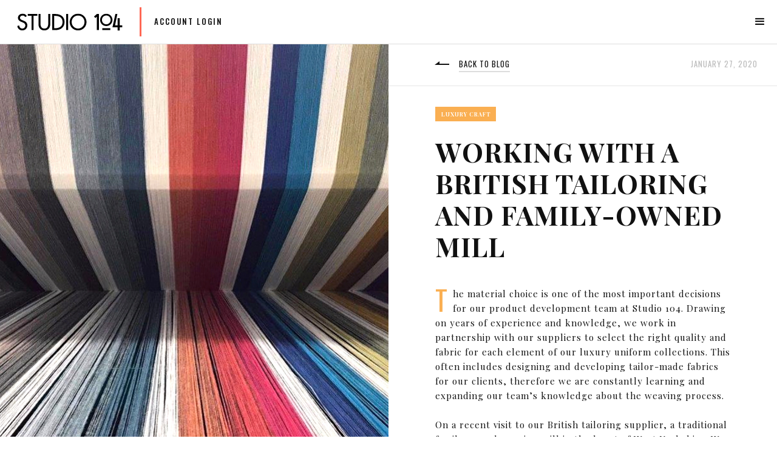

--- FILE ---
content_type: text/html; charset=utf-8
request_url: https://www.studio-104.com/post/working-with-a-british-tailoring-mill
body_size: 7413
content:
<!DOCTYPE html><!-- Last Published: Mon Jan 19 2026 17:32:42 GMT+0000 (Coordinated Universal Time) --><html data-wf-domain="www.studio-104.com" data-wf-page="5cf51ed942008118dd4e82d1" data-wf-site="5cf51ed94200816fc34e82b3" data-wf-collection="5cf51ed942008168114e82ed" data-wf-item-slug="working-with-a-british-tailoring-mill"><head><meta charset="utf-8"/><title>Working with a British Tailoring and Family-Owned Mill  | Studio 104</title><meta content="Read about our latest projects, industry news and find out what&#x27;s inspiring our designs in the Studio 104 blog." name="description"/><meta content="width=device-width, initial-scale=1" name="viewport"/><link href="https://cdn.prod.website-files.com/5cf51ed94200816fc34e82b3/css/studio-104.webflow.shared.369e90954.css" rel="stylesheet" type="text/css" integrity="sha384-Np6QlUoHg2Db0kr7Bm3a7RgLvFwDUS8Ky6zICmifZlTrv6Uy2AefJhYUsXcVF8EP" crossorigin="anonymous"/><link href="https://fonts.googleapis.com" rel="preconnect"/><link href="https://fonts.gstatic.com" rel="preconnect" crossorigin="anonymous"/><script src="https://ajax.googleapis.com/ajax/libs/webfont/1.6.26/webfont.js" type="text/javascript"></script><script type="text/javascript">WebFont.load({  google: {    families: ["Oswald:200,300,400,500,600,700","Lato:100,100italic,300,300italic,400,400italic,700,700italic,900,900italic","Ubuntu:300,300italic,400,400italic,500,500italic,700,700italic","Karla:regular,700","Playfair Display SC:regular,italic,700,700italic,900,900italic","Playfair Display:regular,italic,700,700italic,900,900italic"]  }});</script><script type="text/javascript">!function(o,c){var n=c.documentElement,t=" w-mod-";n.className+=t+"js",("ontouchstart"in o||o.DocumentTouch&&c instanceof DocumentTouch)&&(n.className+=t+"touch")}(window,document);</script><link href="https://cdn.prod.website-files.com/5cf51ed94200816fc34e82b3/5d357ff847f4bbfcd69dbb8e_S104_favicon.png" rel="shortcut icon" type="image/x-icon"/><link href="https://cdn.prod.website-files.com/5cf51ed94200816fc34e82b3/5d357ff547f4bb29689dbb8a_S104_webclip.png" rel="apple-touch-icon"/><script async="" src="https://www.googletagmanager.com/gtag/js?id=UA-154595695-1"></script><script type="text/javascript">window.dataLayer = window.dataLayer || [];function gtag(){dataLayer.push(arguments);}gtag('js', new Date());gtag('config', 'UA-154595695-1', {'anonymize_ip': false});</script><script async="" src="https://www.googletagmanager.com/gtag/js?id=G-FGZPSLPNP8"></script><script type="text/javascript">window.dataLayer = window.dataLayer || [];function gtag(){dataLayer.push(arguments);}gtag('set', 'developer_id.dZGVlNj', true);gtag('js', new Date());gtag('config', 'G-FGZPSLPNP8');</script><script src="https://www.google.com/recaptcha/api.js" type="text/javascript"></script><script type="text/javascript">!function(f,b,e,v,n,t,s){if(f.fbq)return;n=f.fbq=function(){n.callMethod?n.callMethod.apply(n,arguments):n.queue.push(arguments)};if(!f._fbq)f._fbq=n;n.push=n;n.loaded=!0;n.version='2.0';n.agent='plwebflow';n.queue=[];t=b.createElement(e);t.async=!0;t.src=v;s=b.getElementsByTagName(e)[0];s.parentNode.insertBefore(t,s)}(window,document,'script','https://connect.facebook.net/en_US/fbevents.js');fbq('init', '197861411786909');fbq('track', 'PageView');</script><!-- Google Tag Manager -->
<script>(function(w,d,s,l,i){w[l]=w[l]||[];w[l].push({'gtm.start':
new Date().getTime(),event:'gtm.js'});var f=d.getElementsByTagName(s)[0],
j=d.createElement(s),dl=l!='dataLayer'?'&l='+l:'';j.async=true;j.src=
'https://www.googletagmanager.com/gtm.js?id='+i+dl;f.parentNode.insertBefore(j,f);
})(window,document,'script','dataLayer','GTM-K8FPZDS');</script>
<!-- End Google Tag Manager -->

<script>var $wc_load=function(a){return  JSON.parse(JSON.stringify(a))},$wc_leads=$wc_leads||{doc:{url:$wc_load(document.URL),ref:$wc_load(document.referrer),search:$wc_load(location.search),hash:$wc_load(location.hash)}};</script>
<script src="//s.ksrndkehqnwntyxlhgto.com/154878.js"></script><style>
@media screen and (min-width: 992px) and (max-width: 1300px) {
  .w-nav-menu {
    display: none;
  }
  .nav-top-social {
    display: none;
  }
  .w-nav-button {
    display: block;
    right: 0;
    top: 8px;
  }
  .w-hidden-main {
  	display: block !important;
  }
  .menu-button {
  	width: 56px;
		height: 56px;
		padding: 16px;
  }
}
</style></head><body class="body"><div data-w-id="2884cf5d-d2e3-0fe5-e94e-40c39bbc59c9" class="preloader"><img src="https://cdn.prod.website-files.com/5cf51ed94200816fc34e82b3/5cf51ed9420081fd224e8368_preloader.gif" data-w-id="b245e951-e434-2411-ed38-2c7766a69262" alt="" class="preloader-icon"/></div><div data-collapse="medium" data-animation="default" data-duration="400" data-easing="ease" data-easing2="ease" role="banner" class="nav-bar-top w-nav"><a href="/" class="brand nav-top-brand w-nav-brand"><img src="https://cdn.prod.website-files.com/5cf51ed94200816fc34e82b3/5cf535f673a6236ce1b8cc1e_S104MainLogo.svg" width="180" alt="" class="image-9"/></a><div class="menu-button w-hidden-main w-nav-button"><div class="w-icon-nav-menu"></div></div><nav role="navigation" class="nav-menu-top w-nav-menu"><div data-delay="0" data-hover="true" class="dropdown w-dropdown"><div class="dropdown-toggle w-dropdown-toggle"><div class="icon w-icon-dropdown-toggle"></div><div class="text-block-11">PORTFOLIO</div></div><nav class="dropdown-list w-dropdown-list"><a href="/portfolio/all-projects" class="dropdown-link w-dropdown-link">All Projects</a><a href="/portfolio/luxury-hotels" class="dropdown-link w-dropdown-link">Luxury Hotels</a><a href="/portfolio/hotel-groups" class="dropdown-link w-dropdown-link">Hotel Groups</a><a href="/portfolio/luxury-retail" class="dropdown-link w-dropdown-link">Luxury Retail</a><a href="/portfolio/restaurants" class="dropdown-link w-dropdown-link">High-End Restaurants</a><a href="/portfolio/luxury-aviation" class="w-dropdown-link">Luxury Aviation</a><a href="/portfolio/corporate" class="dropdown-link w-dropdown-link">Corporate</a><a href="/portfolio/luxury-experiences" class="dropdown-link w-dropdown-link">Luxury Experiences</a></nav></div><div data-delay="0" data-hover="true" class="dropdown w-dropdown"><div class="dropdown-toggle w-dropdown-toggle"><div class="icon w-icon-dropdown-toggle"></div><div class="text-block-11">SERVICES</div></div><nav class="dropdown-list w-dropdown-list"><a href="/services/planning-strategy" class="dropdown-link w-dropdown-link">Planning &amp; Strategy</a><a href="/services/design" class="dropdown-link w-dropdown-link">Design</a><a href="/services/development" class="dropdown-link w-dropdown-link">Development</a><a href="/services/production" class="dropdown-link w-dropdown-link">Production</a><a href="/services/fitting-days" class="dropdown-link w-dropdown-link">Staff Fitting Days</a><a href="/services/logistics-distribution" class="w-dropdown-link">Logistics &amp; Distribution</a><a href="/services/uniform-management" class="dropdown-link w-dropdown-link">Uniform Management</a><a href="/services/uportal" class="dropdown-link w-dropdown-link">uPortal™ - Uniform Ordering Portal</a></nav></div><a href="/104-collection" class="nav-link w-nav-link">104 COLLECTION</a><a href="/client-testimonials" class="nav-link w-nav-link">TESTIMONIALS</a><a href="/our-process" class="nav-link w-nav-link">process</a><a href="/about/about-us" class="nav-link w-nav-link">AbouT</a><a href="/blog/journal" class="nav-link w-nav-link">BLOG</a><a href="/contact" class="nav-link w-nav-link">COntact</a><a href="http://account.studio-104.com/my-account/" class="nav-link-v2 w-nav-link">ACCOUNT LOGIN</a></nav><div class="nav-top-social"><a href="https://www.instagram.com/studio104london/" target="_blank" class="social-icon-link w-inline-block"><img src="https://cdn.prod.website-files.com/5cf51ed94200816fc34e82b3/5cf51ed942008115da4e82fb_instagram-icon.svg" alt=""/></a><a href="https://www.facebook.com/studio104London/" target="_blank" class="social-icon-link w-inline-block"><img src="https://cdn.prod.website-files.com/5cf51ed94200816fc34e82b3/5cf51ed9420081c9ed4e8389_facebook-icon.svg" alt=""/></a><a href="https://www.linkedin.com/company/studio104" target="_blank" class="social-icon-link w-inline-block"><img src="https://cdn.prod.website-files.com/5cf51ed94200816fc34e82b3/5cf68d165008f49e49196f6d_linkedin-icon.svg" width="16" height="16" alt=""/></a></div><a href="http://account.studio-104.com/my-account/" data-w-id="39dd46a1-c488-bdb0-12a3-c90beedf2987" class="button link-button w-hidden-medium w-hidden-small w-hidden-tiny w-inline-block"><div class="line-button-text">ACCOUNT LOGIN</div><div class="color-hover left"></div></a></div><div class="page-wrapper nav-left"><div class="split-media left nav-left"><div style="background-image:url(&quot;https://cdn.prod.website-files.com/5cf51ed9420081fd564e82ee/5e2eedb10e8347c77720b13d_Mill2.jpg&quot;)" class="split-image post-image"></div></div><div class="split-content blog-post-content w-clearfix"><div class="post-panel nav-left"><a href="/blog/journal" class="post-back-link w-inline-block"><div class="link-v1">Back to Blog</div></a><div class="post-date">January 27, 2020</div></div><a href="/blog-category/luxury-craftsmanship" style="background-color:#faaf52" class="badge color">Luxury Craft</a><h1 class="post-heading">Working with a British Tailoring and Family-Owned Mill </h1><div class="first-letter">T</div><div class="post w-richtext"><p>he material choice is one of the most important decisions for our product development team at Studio 104. Drawing on years of experience and knowledge, we work in partnership with our suppliers to select the right quality and fabric for each element of our luxury uniform collections. This often includes designing and developing tailor-made fabrics for our clients, therefore we are constantly learning and expanding our team’s knowledge about the weaving process. </p><p> </p><p>On a recent visit to our British tailoring supplier, a traditional family owned weaving mill in the heart of West Yorkshire. We explored the different elements of the weaving process, from the yarns to the finishing. </p><figure class="w-richtext-align-center w-richtext-figure-type-image"><div><img src="https://cdn.prod.website-files.com/5cf51ed9420081fd564e82ee/5df7ba2e5b69f6b78cbb50b8_Picture%201.JPG" alt=""/></div></figure><p> </p><p>There are very few vertical mills left in the U.K., the majority like ours buys the yarn pre spun and dyed. This helps with production lead-times to hold stock of key colours ready for orders. The first stage is to create the warp, the warp is a continuous yarn the length of the fabric, which is spun on to a bar for weaving.  The design is built into the fabric at this point. The one bwill be become a tartan; you can see how the pattern will grow when the weft is introduced. </p><figure class="w-richtext-align-center w-richtext-figure-type-image"><div><img src="https://cdn.prod.website-files.com/5cf51ed9420081fd564e82ee/5df7ba74e6556f7b254d23cb_Picture%202.JPG" alt=""/></div></figure><p> </p><p>This mill has 20 looms, each one running constantly 24/7 to keep up with the demand. To be the most economical with the looms each one is set up to create a certain type of the fabric, some make 100% wool others produce a wool polyester blend. This means that when one batch of fabric is complete the next pattern is tied on, to keep this mill running smoothly. <em>‍</em></p><figure class="w-richtext-align-center w-richtext-figure-type-image"><div><img src="https://cdn.prod.website-files.com/5cf51ed9420081fd564e82ee/5df7ba53e6556fd8db4d2379_Picture%203.JPG" alt=""/></div></figure><p> </p><p>The fabric is inspected before being sent to the finishers, treads can jump a stitch, or the weaving can pick up contamination of fluff from the air. A department of skilled menders, who have trained for over 2 years, check and repair the fabric, ready to be finished. </p><p> </p><p>Once returned from the finishers the fabric is checked and tested by the mill, and then ready to the be shipped around the world.  Our fabrics from this mill are now in front of house uniform’s in Hong Kong for Fortnum and Mason’s, a beautiful deep green twill, and in Scotland for Gleneagles for a bespoke navy tartan to produce exclusively kilts. </p><p> </p><p>As a company striving to be sustainable in our business practices, we aim to work with suppliers who are committed to reducing their environmental impact. Our British tailoring supplier is doing just that. Producing high quality fabrics that will stand the test of time whilst working towards good environmental practices as well as operating in a sustainable manner beyond legal and regulatory requirements.</p><figure class="w-richtext-align-center w-richtext-figure-type-image"><div><img src="https://cdn.prod.website-files.com/5cf51ed9420081fd564e82ee/5df7ba8b8ae2ed3e64f26458_Picture%204.JPG" alt=""/></div></figure><p> </p><p>Solar panels on the mill roof provide 25% of their electricity, with an aim to double that in the next few years. They also have a zero-textile waste policy. All the scraps and off cuts are put to use in the craft industry and the wool fibres as mattress fillings or as recycled textiles. Also, as it is a British supplier, we can always visit and ensure the working conditions are inline with Studio 104 policies. </p><p> </p><p>It is important to all of us at Studio 104 to support UK manufacturing, and it adds something special to our bespoke uniforms to be able to tell clients where our fabrics have come from, down to who was working on the loom. </p><p>‍</p><p><em>Written by Bethan @ Studio 104</em></p></div><h3 class="more-posts-heading">You might Also Like</h3><div class="w-dyn-list"><div role="list" class="w-dyn-items"><div role="listitem" class="w-dyn-item"><div class="post-card-v2"><img alt="" src="https://cdn.prod.website-files.com/5cf51ed9420081fd564e82ee/63d3f68f279210c2e004cccf_Mandarin%20Cropped%20(1).jpg" sizes="100vw" srcset="https://cdn.prod.website-files.com/5cf51ed9420081fd564e82ee/63d3f68f279210c2e004cccf_Mandarin%20Cropped%20(1)-p-500.jpg 500w, https://cdn.prod.website-files.com/5cf51ed9420081fd564e82ee/63d3f68f279210c2e004cccf_Mandarin%20Cropped%20(1)-p-800.jpg 800w, https://cdn.prod.website-files.com/5cf51ed9420081fd564e82ee/63d3f68f279210c2e004cccf_Mandarin%20Cropped%20(1).jpg 859w" class="post-card-v2-image"/><div class="post-card-v2-info"><a style="background-color:#6165f4" href="/blog-category/photography" class="badge post-card-v2-badge">Industry Views</a><h4>Europe’s Hottest Hotel Openings in 2023</h4><p class="paragraph-small grey-text">From a Richard Branson resort in the Balearics to a fairy-tale castle on an Austrian lake, we shine a light on this year’s top luxury European hotel openings.</p><a href="/post/europes-hottest-hotel-openings-in-2023" class="link-v2">Read More</a><div class="post-card-content"></div></div></div></div><div role="listitem" class="w-dyn-item"><div class="post-card-v2"><img alt="" src="https://cdn.prod.website-files.com/5cf51ed9420081fd564e82ee/6176725f60ab5891eca84814_CW01_Flatlay_Portrait.jpg" sizes="100vw" srcset="https://cdn.prod.website-files.com/5cf51ed9420081fd564e82ee/6176725f60ab5891eca84814_CW01_Flatlay_Portrait-p-500.jpeg 500w, https://cdn.prod.website-files.com/5cf51ed9420081fd564e82ee/6176725f60ab5891eca84814_CW01_Flatlay_Portrait-p-800.jpeg 800w, https://cdn.prod.website-files.com/5cf51ed9420081fd564e82ee/6176725f60ab5891eca84814_CW01_Flatlay_Portrait-p-1080.jpeg 1080w, https://cdn.prod.website-files.com/5cf51ed9420081fd564e82ee/6176725f60ab5891eca84814_CW01_Flatlay_Portrait.jpg 1200w" class="post-card-v2-image"/><div class="post-card-v2-info"><a style="background-color:#00c8e3" href="/blog-category/travel" class="badge post-card-v2-badge">In the Studio</a><h4>Portfolio Update: Bespoke Uniform for Chatsworth House</h4><p class="paragraph-small grey-text">Our brief was to create a collection that carefully captures the rich history of the estate while respecting its unique heritage.</p><a href="/post/portfolio-update-bespoke-uniform-for-chatsworth-house" class="link-v2">Read More</a><div class="post-card-content"></div></div></div></div><div role="listitem" class="w-dyn-item"><div class="post-card-v2"><img alt="" src="https://cdn.prod.website-files.com/5cf51ed9420081fd564e82ee/60869dc219b62377139643a7_Macallan.jpg" sizes="100vw" srcset="https://cdn.prod.website-files.com/5cf51ed9420081fd564e82ee/60869dc219b62377139643a7_Macallan-p-500.jpeg 500w, https://cdn.prod.website-files.com/5cf51ed9420081fd564e82ee/60869dc219b62377139643a7_Macallan-p-800.jpeg 800w, https://cdn.prod.website-files.com/5cf51ed9420081fd564e82ee/60869dc219b62377139643a7_Macallan-p-1080.jpeg 1080w, https://cdn.prod.website-files.com/5cf51ed9420081fd564e82ee/60869dc219b62377139643a7_Macallan.jpg 1280w" class="post-card-v2-image"/><div class="post-card-v2-info"><a style="background-color:#6165f4" href="/blog-category/photography" class="badge post-card-v2-badge">Industry Views</a><h4>London&#x27;s Best Outdoor Terraces</h4><p class="paragraph-small grey-text">6 London Luxury hotels that are making every effort to attract us to their alfresco spaces.</p><a href="/post/londons-best-outdoor-terraces" class="link-v2">Read More</a><div class="post-card-content"></div></div></div></div></div></div></div><div class="split-footer right"><div class="split-footer-about-v2"><h6 class="footer-v2-heading">About STUDIO 104</h6><p class="paragraph-small"><strong>Bespoke Designer Uniforms, Born From The Culture Of Place, Exquisitely Crafted For The Pride Of Your People.<br/><br/>‍</strong>We provide a dedicated, high-end service supplying exclusively designed uniforms worldwide to hotels, hospitality, retail, business, beauty &amp; leisure spas, airlines, events and luxury brands.</p></div><div class="split-footer-nav-v2"><h6 class="footer-v2-heading">Navigation</h6><div class="footer-v2-nav-links"><a href="/" class="footer-v2-nav-link">Home</a><a href="/about/about-us" class="footer-v2-nav-link">About the Company</a><a href="/portfolio/portfolio-classic" class="footer-v2-nav-link">Portfolio</a><a href="/client-testimonials" class="footer-v2-nav-link">Testimonials</a><a href="/our-process" class="footer-v2-nav-link">Process</a><a href="/blog/journal" class="footer-v2-nav-link">#Studio104 Journal</a><a href="/contact" class="footer-v2-nav-link">Contact</a></div></div><div class="split-footer-contacts-v2"><h6 class="footer-v2-heading">Contacts</h6><div class="footer-v-2-contact-list"><div class="footer-v2-contact"><img src="https://cdn.prod.website-files.com/5cf51ed94200816fc34e82b3/5cf51ed94200816e194e839c_location-icon-dark.svg" alt="" class="footer-v2-contact-icon"/><div>Studio 104, The Arches, 194 Hercules Road, London, SE1 7LD.</div></div><div class="footer-v2-contact"><img src="https://cdn.prod.website-files.com/5cf51ed94200816fc34e82b3/5cf51ed9420081b97e4e8396_mail-icon-dark.svg" alt="" class="footer-v2-contact-icon"/><a href="mailto:enquiries@studio-104.com?subject=Web%20Enquiry" class="footer-v3-email">enquiries@studio-104.com</a></div><div class="footer-v2-contact"><img src="https://cdn.prod.website-files.com/5cf51ed94200816fc34e82b3/5cf51ed9420081896a4e8399_phone-icon-dark.svg" alt="" class="footer-v2-contact-icon"/><div><strong>+44 (0)207 502 5015</strong><br/></div></div></div><a href="mailto:enquiries@studio-104.com?subject=Website%20Enquiry" class="link-v2">Send Message</a></div><div class="split-footer-follow-v2"><h6 class="footer-v2-heading">Follow</h6><div class="social-icons left"><a href="https://www.instagram.com/studio104london/" target="_blank" class="social-link w-inline-block"><img src="https://cdn.prod.website-files.com/5cf51ed94200816fc34e82b3/5cf51ed942008115da4e82fb_instagram-icon.svg" alt="" class="hero-social-icon"/><div class="color-hover down"></div></a><a href="https://www.facebook.com/studio104London/" target="_blank" class="social-link w-inline-block"><img src="https://cdn.prod.website-files.com/5cf51ed94200816fc34e82b3/5cf51ed9420081c9ed4e8389_facebook-icon.svg" alt="" class="hero-social-icon"/><div class="color-hover down"></div></a><a href="https://www.linkedin.com/company/studio104/about/" target="_blank" class="social-link w-inline-block"><img src="https://cdn.prod.website-files.com/5cf51ed94200816fc34e82b3/5cf68d165008f49e49196f6d_linkedin-icon.svg" alt="" class="hero-social-icon"/><div class="color-hover down"></div></a></div></div><div class="split-footer-bottom"><div class="footer-bottom-left"><div class="footer-text-left">©2022 Studio 104 Ltd.<a href="https://elasticthemes.com" target="_blank" class="link-dark">‍</a></div></div></div></div></div><script src="https://d3e54v103j8qbb.cloudfront.net/js/jquery-3.5.1.min.dc5e7f18c8.js?site=5cf51ed94200816fc34e82b3" type="text/javascript" integrity="sha256-9/aliU8dGd2tb6OSsuzixeV4y/faTqgFtohetphbbj0=" crossorigin="anonymous"></script><script src="https://cdn.prod.website-files.com/5cf51ed94200816fc34e82b3/js/webflow.schunk.36b8fb49256177c8.js" type="text/javascript" integrity="sha384-4abIlA5/v7XaW1HMXKBgnUuhnjBYJ/Z9C1OSg4OhmVw9O3QeHJ/qJqFBERCDPv7G" crossorigin="anonymous"></script><script src="https://cdn.prod.website-files.com/5cf51ed94200816fc34e82b3/js/webflow.schunk.9df669dde0ccf212.js" type="text/javascript" integrity="sha384-4WlKQ6wPnaQHaIfJHiztb4AJgcWMtZ9kV2o2rlLp4H/0zr7EQBz7T7KkGyz9Uegm" crossorigin="anonymous"></script><script src="https://cdn.prod.website-files.com/5cf51ed94200816fc34e82b3/js/webflow.8d369078.7d968e25106816b6.js" type="text/javascript" integrity="sha384-guEQB4MdHd+IgZa4UPfAxCvVBNgb3q2JKUNgXTgS00RyhLynYPVgHoDNbTdGsH4F" crossorigin="anonymous"></script><!-- Google Tag Manager (noscript) -->
<noscript><iframe src="https://www.googletagmanager.com/ns.html?id=GTM-K8FPZDS"
height="0" width="0" style="display:none;visibility:hidden"></iframe></noscript>
<!-- End Google Tag Manager (noscript) --></body></html>

--- FILE ---
content_type: text/css
request_url: https://cdn.prod.website-files.com/5cf51ed94200816fc34e82b3/css/studio-104.webflow.shared.369e90954.css
body_size: 37405
content:
html {
  -webkit-text-size-adjust: 100%;
  -ms-text-size-adjust: 100%;
  font-family: sans-serif;
}

body {
  margin: 0;
}

article, aside, details, figcaption, figure, footer, header, hgroup, main, menu, nav, section, summary {
  display: block;
}

audio, canvas, progress, video {
  vertical-align: baseline;
  display: inline-block;
}

audio:not([controls]) {
  height: 0;
  display: none;
}

[hidden], template {
  display: none;
}

a {
  background-color: #0000;
}

a:active, a:hover {
  outline: 0;
}

abbr[title] {
  border-bottom: 1px dotted;
}

b, strong {
  font-weight: bold;
}

dfn {
  font-style: italic;
}

h1 {
  margin: .67em 0;
  font-size: 2em;
}

mark {
  color: #000;
  background: #ff0;
}

small {
  font-size: 80%;
}

sub, sup {
  vertical-align: baseline;
  font-size: 75%;
  line-height: 0;
  position: relative;
}

sup {
  top: -.5em;
}

sub {
  bottom: -.25em;
}

img {
  border: 0;
}

svg:not(:root) {
  overflow: hidden;
}

hr {
  box-sizing: content-box;
  height: 0;
}

pre {
  overflow: auto;
}

code, kbd, pre, samp {
  font-family: monospace;
  font-size: 1em;
}

button, input, optgroup, select, textarea {
  color: inherit;
  font: inherit;
  margin: 0;
}

button {
  overflow: visible;
}

button, select {
  text-transform: none;
}

button, html input[type="button"], input[type="reset"] {
  -webkit-appearance: button;
  cursor: pointer;
}

button[disabled], html input[disabled] {
  cursor: default;
}

button::-moz-focus-inner, input::-moz-focus-inner {
  border: 0;
  padding: 0;
}

input {
  line-height: normal;
}

input[type="checkbox"], input[type="radio"] {
  box-sizing: border-box;
  padding: 0;
}

input[type="number"]::-webkit-inner-spin-button, input[type="number"]::-webkit-outer-spin-button {
  height: auto;
}

input[type="search"] {
  -webkit-appearance: none;
}

input[type="search"]::-webkit-search-cancel-button, input[type="search"]::-webkit-search-decoration {
  -webkit-appearance: none;
}

legend {
  border: 0;
  padding: 0;
}

textarea {
  overflow: auto;
}

optgroup {
  font-weight: bold;
}

table {
  border-collapse: collapse;
  border-spacing: 0;
}

td, th {
  padding: 0;
}

@font-face {
  font-family: webflow-icons;
  src: url("[data-uri]") format("truetype");
  font-weight: normal;
  font-style: normal;
}

[class^="w-icon-"], [class*=" w-icon-"] {
  speak: none;
  font-variant: normal;
  text-transform: none;
  -webkit-font-smoothing: antialiased;
  -moz-osx-font-smoothing: grayscale;
  font-style: normal;
  font-weight: normal;
  line-height: 1;
  font-family: webflow-icons !important;
}

.w-icon-slider-right:before {
  content: "";
}

.w-icon-slider-left:before {
  content: "";
}

.w-icon-nav-menu:before {
  content: "";
}

.w-icon-arrow-down:before, .w-icon-dropdown-toggle:before {
  content: "";
}

.w-icon-file-upload-remove:before {
  content: "";
}

.w-icon-file-upload-icon:before {
  content: "";
}

* {
  box-sizing: border-box;
}

html {
  height: 100%;
}

body {
  color: #333;
  background-color: #fff;
  min-height: 100%;
  margin: 0;
  font-family: Arial, sans-serif;
  font-size: 14px;
  line-height: 20px;
}

img {
  vertical-align: middle;
  max-width: 100%;
  display: inline-block;
}

html.w-mod-touch * {
  background-attachment: scroll !important;
}

.w-block {
  display: block;
}

.w-inline-block {
  max-width: 100%;
  display: inline-block;
}

.w-clearfix:before, .w-clearfix:after {
  content: " ";
  grid-area: 1 / 1 / 2 / 2;
  display: table;
}

.w-clearfix:after {
  clear: both;
}

.w-hidden {
  display: none;
}

.w-button {
  color: #fff;
  line-height: inherit;
  cursor: pointer;
  background-color: #3898ec;
  border: 0;
  border-radius: 0;
  padding: 9px 15px;
  text-decoration: none;
  display: inline-block;
}

input.w-button {
  -webkit-appearance: button;
}

html[data-w-dynpage] [data-w-cloak] {
  color: #0000 !important;
}

.w-code-block {
  margin: unset;
}

pre.w-code-block code {
  all: inherit;
}

.w-optimization {
  display: contents;
}

.w-webflow-badge, .w-webflow-badge > img {
  box-sizing: unset;
  width: unset;
  height: unset;
  max-height: unset;
  max-width: unset;
  min-height: unset;
  min-width: unset;
  margin: unset;
  padding: unset;
  float: unset;
  clear: unset;
  border: unset;
  border-radius: unset;
  background: unset;
  background-image: unset;
  background-position: unset;
  background-size: unset;
  background-repeat: unset;
  background-origin: unset;
  background-clip: unset;
  background-attachment: unset;
  background-color: unset;
  box-shadow: unset;
  transform: unset;
  direction: unset;
  font-family: unset;
  font-weight: unset;
  color: unset;
  font-size: unset;
  line-height: unset;
  font-style: unset;
  font-variant: unset;
  text-align: unset;
  letter-spacing: unset;
  -webkit-text-decoration: unset;
  text-decoration: unset;
  text-indent: unset;
  text-transform: unset;
  list-style-type: unset;
  text-shadow: unset;
  vertical-align: unset;
  cursor: unset;
  white-space: unset;
  word-break: unset;
  word-spacing: unset;
  word-wrap: unset;
  transition: unset;
}

.w-webflow-badge {
  white-space: nowrap;
  cursor: pointer;
  box-shadow: 0 0 0 1px #0000001a, 0 1px 3px #0000001a;
  visibility: visible !important;
  opacity: 1 !important;
  z-index: 2147483647 !important;
  color: #aaadb0 !important;
  overflow: unset !important;
  background-color: #fff !important;
  border-radius: 3px !important;
  width: auto !important;
  height: auto !important;
  margin: 0 !important;
  padding: 6px !important;
  font-size: 12px !important;
  line-height: 14px !important;
  text-decoration: none !important;
  display: inline-block !important;
  position: fixed !important;
  inset: auto 12px 12px auto !important;
  transform: none !important;
}

.w-webflow-badge > img {
  position: unset;
  visibility: unset !important;
  opacity: 1 !important;
  vertical-align: middle !important;
  display: inline-block !important;
}

h1, h2, h3, h4, h5, h6 {
  margin-bottom: 10px;
  font-weight: bold;
}

h1 {
  margin-top: 20px;
  font-size: 38px;
  line-height: 44px;
}

h2 {
  margin-top: 20px;
  font-size: 32px;
  line-height: 36px;
}

h3 {
  margin-top: 20px;
  font-size: 24px;
  line-height: 30px;
}

h4 {
  margin-top: 10px;
  font-size: 18px;
  line-height: 24px;
}

h5 {
  margin-top: 10px;
  font-size: 14px;
  line-height: 20px;
}

h6 {
  margin-top: 10px;
  font-size: 12px;
  line-height: 18px;
}

p {
  margin-top: 0;
  margin-bottom: 10px;
}

blockquote {
  border-left: 5px solid #e2e2e2;
  margin: 0 0 10px;
  padding: 10px 20px;
  font-size: 18px;
  line-height: 22px;
}

figure {
  margin: 0 0 10px;
}

figcaption {
  text-align: center;
  margin-top: 5px;
}

ul, ol {
  margin-top: 0;
  margin-bottom: 10px;
  padding-left: 40px;
}

.w-list-unstyled {
  padding-left: 0;
  list-style: none;
}

.w-embed:before, .w-embed:after {
  content: " ";
  grid-area: 1 / 1 / 2 / 2;
  display: table;
}

.w-embed:after {
  clear: both;
}

.w-video {
  width: 100%;
  padding: 0;
  position: relative;
}

.w-video iframe, .w-video object, .w-video embed {
  border: none;
  width: 100%;
  height: 100%;
  position: absolute;
  top: 0;
  left: 0;
}

fieldset {
  border: 0;
  margin: 0;
  padding: 0;
}

button, [type="button"], [type="reset"] {
  cursor: pointer;
  -webkit-appearance: button;
  border: 0;
}

.w-form {
  margin: 0 0 15px;
}

.w-form-done {
  text-align: center;
  background-color: #ddd;
  padding: 20px;
  display: none;
}

.w-form-fail {
  background-color: #ffdede;
  margin-top: 10px;
  padding: 10px;
  display: none;
}

label {
  margin-bottom: 5px;
  font-weight: bold;
  display: block;
}

.w-input, .w-select {
  color: #333;
  vertical-align: middle;
  background-color: #fff;
  border: 1px solid #ccc;
  width: 100%;
  height: 38px;
  margin-bottom: 10px;
  padding: 8px 12px;
  font-size: 14px;
  line-height: 1.42857;
  display: block;
}

.w-input::placeholder, .w-select::placeholder {
  color: #999;
}

.w-input:focus, .w-select:focus {
  border-color: #3898ec;
  outline: 0;
}

.w-input[disabled], .w-select[disabled], .w-input[readonly], .w-select[readonly], fieldset[disabled] .w-input, fieldset[disabled] .w-select {
  cursor: not-allowed;
}

.w-input[disabled]:not(.w-input-disabled), .w-select[disabled]:not(.w-input-disabled), .w-input[readonly], .w-select[readonly], fieldset[disabled]:not(.w-input-disabled) .w-input, fieldset[disabled]:not(.w-input-disabled) .w-select {
  background-color: #eee;
}

textarea.w-input, textarea.w-select {
  height: auto;
}

.w-select {
  background-color: #f3f3f3;
}

.w-select[multiple] {
  height: auto;
}

.w-form-label {
  cursor: pointer;
  margin-bottom: 0;
  font-weight: normal;
  display: inline-block;
}

.w-radio {
  margin-bottom: 5px;
  padding-left: 20px;
  display: block;
}

.w-radio:before, .w-radio:after {
  content: " ";
  grid-area: 1 / 1 / 2 / 2;
  display: table;
}

.w-radio:after {
  clear: both;
}

.w-radio-input {
  float: left;
  margin: 3px 0 0 -20px;
  line-height: normal;
}

.w-file-upload {
  margin-bottom: 10px;
  display: block;
}

.w-file-upload-input {
  opacity: 0;
  z-index: -100;
  width: .1px;
  height: .1px;
  position: absolute;
  overflow: hidden;
}

.w-file-upload-default, .w-file-upload-uploading, .w-file-upload-success {
  color: #333;
  display: inline-block;
}

.w-file-upload-error {
  margin-top: 10px;
  display: block;
}

.w-file-upload-default.w-hidden, .w-file-upload-uploading.w-hidden, .w-file-upload-error.w-hidden, .w-file-upload-success.w-hidden {
  display: none;
}

.w-file-upload-uploading-btn {
  cursor: pointer;
  background-color: #fafafa;
  border: 1px solid #ccc;
  margin: 0;
  padding: 8px 12px;
  font-size: 14px;
  font-weight: normal;
  display: flex;
}

.w-file-upload-file {
  background-color: #fafafa;
  border: 1px solid #ccc;
  flex-grow: 1;
  justify-content: space-between;
  margin: 0;
  padding: 8px 9px 8px 11px;
  display: flex;
}

.w-file-upload-file-name {
  font-size: 14px;
  font-weight: normal;
  display: block;
}

.w-file-remove-link {
  cursor: pointer;
  width: auto;
  height: auto;
  margin-top: 3px;
  margin-left: 10px;
  padding: 3px;
  display: block;
}

.w-icon-file-upload-remove {
  margin: auto;
  font-size: 10px;
}

.w-file-upload-error-msg {
  color: #ea384c;
  padding: 2px 0;
  display: inline-block;
}

.w-file-upload-info {
  padding: 0 12px;
  line-height: 38px;
  display: inline-block;
}

.w-file-upload-label {
  cursor: pointer;
  background-color: #fafafa;
  border: 1px solid #ccc;
  margin: 0;
  padding: 8px 12px;
  font-size: 14px;
  font-weight: normal;
  display: inline-block;
}

.w-icon-file-upload-icon, .w-icon-file-upload-uploading {
  width: 20px;
  margin-right: 8px;
  display: inline-block;
}

.w-icon-file-upload-uploading {
  height: 20px;
}

.w-container {
  max-width: 940px;
  margin-left: auto;
  margin-right: auto;
}

.w-container:before, .w-container:after {
  content: " ";
  grid-area: 1 / 1 / 2 / 2;
  display: table;
}

.w-container:after {
  clear: both;
}

.w-container .w-row {
  margin-left: -10px;
  margin-right: -10px;
}

.w-row:before, .w-row:after {
  content: " ";
  grid-area: 1 / 1 / 2 / 2;
  display: table;
}

.w-row:after {
  clear: both;
}

.w-row .w-row {
  margin-left: 0;
  margin-right: 0;
}

.w-col {
  float: left;
  width: 100%;
  min-height: 1px;
  padding-left: 10px;
  padding-right: 10px;
  position: relative;
}

.w-col .w-col {
  padding-left: 0;
  padding-right: 0;
}

.w-col-1 {
  width: 8.33333%;
}

.w-col-2 {
  width: 16.6667%;
}

.w-col-3 {
  width: 25%;
}

.w-col-4 {
  width: 33.3333%;
}

.w-col-5 {
  width: 41.6667%;
}

.w-col-6 {
  width: 50%;
}

.w-col-7 {
  width: 58.3333%;
}

.w-col-8 {
  width: 66.6667%;
}

.w-col-9 {
  width: 75%;
}

.w-col-10 {
  width: 83.3333%;
}

.w-col-11 {
  width: 91.6667%;
}

.w-col-12 {
  width: 100%;
}

.w-hidden-main {
  display: none !important;
}

@media screen and (max-width: 991px) {
  .w-container {
    max-width: 728px;
  }

  .w-hidden-main {
    display: inherit !important;
  }

  .w-hidden-medium {
    display: none !important;
  }

  .w-col-medium-1 {
    width: 8.33333%;
  }

  .w-col-medium-2 {
    width: 16.6667%;
  }

  .w-col-medium-3 {
    width: 25%;
  }

  .w-col-medium-4 {
    width: 33.3333%;
  }

  .w-col-medium-5 {
    width: 41.6667%;
  }

  .w-col-medium-6 {
    width: 50%;
  }

  .w-col-medium-7 {
    width: 58.3333%;
  }

  .w-col-medium-8 {
    width: 66.6667%;
  }

  .w-col-medium-9 {
    width: 75%;
  }

  .w-col-medium-10 {
    width: 83.3333%;
  }

  .w-col-medium-11 {
    width: 91.6667%;
  }

  .w-col-medium-12 {
    width: 100%;
  }

  .w-col-stack {
    width: 100%;
    left: auto;
    right: auto;
  }
}

@media screen and (max-width: 767px) {
  .w-hidden-main, .w-hidden-medium {
    display: inherit !important;
  }

  .w-hidden-small {
    display: none !important;
  }

  .w-row, .w-container .w-row {
    margin-left: 0;
    margin-right: 0;
  }

  .w-col {
    width: 100%;
    left: auto;
    right: auto;
  }

  .w-col-small-1 {
    width: 8.33333%;
  }

  .w-col-small-2 {
    width: 16.6667%;
  }

  .w-col-small-3 {
    width: 25%;
  }

  .w-col-small-4 {
    width: 33.3333%;
  }

  .w-col-small-5 {
    width: 41.6667%;
  }

  .w-col-small-6 {
    width: 50%;
  }

  .w-col-small-7 {
    width: 58.3333%;
  }

  .w-col-small-8 {
    width: 66.6667%;
  }

  .w-col-small-9 {
    width: 75%;
  }

  .w-col-small-10 {
    width: 83.3333%;
  }

  .w-col-small-11 {
    width: 91.6667%;
  }

  .w-col-small-12 {
    width: 100%;
  }
}

@media screen and (max-width: 479px) {
  .w-container {
    max-width: none;
  }

  .w-hidden-main, .w-hidden-medium, .w-hidden-small {
    display: inherit !important;
  }

  .w-hidden-tiny {
    display: none !important;
  }

  .w-col {
    width: 100%;
  }

  .w-col-tiny-1 {
    width: 8.33333%;
  }

  .w-col-tiny-2 {
    width: 16.6667%;
  }

  .w-col-tiny-3 {
    width: 25%;
  }

  .w-col-tiny-4 {
    width: 33.3333%;
  }

  .w-col-tiny-5 {
    width: 41.6667%;
  }

  .w-col-tiny-6 {
    width: 50%;
  }

  .w-col-tiny-7 {
    width: 58.3333%;
  }

  .w-col-tiny-8 {
    width: 66.6667%;
  }

  .w-col-tiny-9 {
    width: 75%;
  }

  .w-col-tiny-10 {
    width: 83.3333%;
  }

  .w-col-tiny-11 {
    width: 91.6667%;
  }

  .w-col-tiny-12 {
    width: 100%;
  }
}

.w-widget {
  position: relative;
}

.w-widget-map {
  width: 100%;
  height: 400px;
}

.w-widget-map label {
  width: auto;
  display: inline;
}

.w-widget-map img {
  max-width: inherit;
}

.w-widget-map .gm-style-iw {
  text-align: center;
}

.w-widget-map .gm-style-iw > button {
  display: none !important;
}

.w-widget-twitter {
  overflow: hidden;
}

.w-widget-twitter-count-shim {
  vertical-align: top;
  text-align: center;
  background: #fff;
  border: 1px solid #758696;
  border-radius: 3px;
  width: 28px;
  height: 20px;
  display: inline-block;
  position: relative;
}

.w-widget-twitter-count-shim * {
  pointer-events: none;
  -webkit-user-select: none;
  user-select: none;
}

.w-widget-twitter-count-shim .w-widget-twitter-count-inner {
  text-align: center;
  color: #999;
  font-family: serif;
  font-size: 15px;
  line-height: 12px;
  position: relative;
}

.w-widget-twitter-count-shim .w-widget-twitter-count-clear {
  display: block;
  position: relative;
}

.w-widget-twitter-count-shim.w--large {
  width: 36px;
  height: 28px;
}

.w-widget-twitter-count-shim.w--large .w-widget-twitter-count-inner {
  font-size: 18px;
  line-height: 18px;
}

.w-widget-twitter-count-shim:not(.w--vertical) {
  margin-left: 5px;
  margin-right: 8px;
}

.w-widget-twitter-count-shim:not(.w--vertical).w--large {
  margin-left: 6px;
}

.w-widget-twitter-count-shim:not(.w--vertical):before, .w-widget-twitter-count-shim:not(.w--vertical):after {
  content: " ";
  pointer-events: none;
  border: solid #0000;
  width: 0;
  height: 0;
  position: absolute;
  top: 50%;
  left: 0;
}

.w-widget-twitter-count-shim:not(.w--vertical):before {
  border-width: 4px;
  border-color: #75869600 #5d6c7b #75869600 #75869600;
  margin-top: -4px;
  margin-left: -9px;
}

.w-widget-twitter-count-shim:not(.w--vertical).w--large:before {
  border-width: 5px;
  margin-top: -5px;
  margin-left: -10px;
}

.w-widget-twitter-count-shim:not(.w--vertical):after {
  border-width: 4px;
  border-color: #fff0 #fff #fff0 #fff0;
  margin-top: -4px;
  margin-left: -8px;
}

.w-widget-twitter-count-shim:not(.w--vertical).w--large:after {
  border-width: 5px;
  margin-top: -5px;
  margin-left: -9px;
}

.w-widget-twitter-count-shim.w--vertical {
  width: 61px;
  height: 33px;
  margin-bottom: 8px;
}

.w-widget-twitter-count-shim.w--vertical:before, .w-widget-twitter-count-shim.w--vertical:after {
  content: " ";
  pointer-events: none;
  border: solid #0000;
  width: 0;
  height: 0;
  position: absolute;
  top: 100%;
  left: 50%;
}

.w-widget-twitter-count-shim.w--vertical:before {
  border-width: 5px;
  border-color: #5d6c7b #75869600 #75869600;
  margin-left: -5px;
}

.w-widget-twitter-count-shim.w--vertical:after {
  border-width: 4px;
  border-color: #fff #fff0 #fff0;
  margin-left: -4px;
}

.w-widget-twitter-count-shim.w--vertical .w-widget-twitter-count-inner {
  font-size: 18px;
  line-height: 22px;
}

.w-widget-twitter-count-shim.w--vertical.w--large {
  width: 76px;
}

.w-background-video {
  color: #fff;
  height: 500px;
  position: relative;
  overflow: hidden;
}

.w-background-video > video {
  object-fit: cover;
  z-index: -100;
  background-position: 50%;
  background-size: cover;
  width: 100%;
  height: 100%;
  margin: auto;
  position: absolute;
  inset: -100%;
}

.w-background-video > video::-webkit-media-controls-start-playback-button {
  -webkit-appearance: none;
  display: none !important;
}

.w-background-video--control {
  background-color: #0000;
  padding: 0;
  position: absolute;
  bottom: 1em;
  right: 1em;
}

.w-background-video--control > [hidden] {
  display: none !important;
}

.w-slider {
  text-align: center;
  clear: both;
  -webkit-tap-highlight-color: #0000;
  tap-highlight-color: #0000;
  background: #ddd;
  height: 300px;
  position: relative;
}

.w-slider-mask {
  z-index: 1;
  white-space: nowrap;
  height: 100%;
  display: block;
  position: relative;
  left: 0;
  right: 0;
  overflow: hidden;
}

.w-slide {
  vertical-align: top;
  white-space: normal;
  text-align: left;
  width: 100%;
  height: 100%;
  display: inline-block;
  position: relative;
}

.w-slider-nav {
  z-index: 2;
  text-align: center;
  -webkit-tap-highlight-color: #0000;
  tap-highlight-color: #0000;
  height: 40px;
  margin: auto;
  padding-top: 10px;
  position: absolute;
  inset: auto 0 0;
}

.w-slider-nav.w-round > div {
  border-radius: 100%;
}

.w-slider-nav.w-num > div {
  font-size: inherit;
  line-height: inherit;
  width: auto;
  height: auto;
  padding: .2em .5em;
}

.w-slider-nav.w-shadow > div {
  box-shadow: 0 0 3px #3336;
}

.w-slider-nav-invert {
  color: #fff;
}

.w-slider-nav-invert > div {
  background-color: #2226;
}

.w-slider-nav-invert > div.w-active {
  background-color: #222;
}

.w-slider-dot {
  cursor: pointer;
  background-color: #fff6;
  width: 1em;
  height: 1em;
  margin: 0 3px .5em;
  transition: background-color .1s, color .1s;
  display: inline-block;
  position: relative;
}

.w-slider-dot.w-active {
  background-color: #fff;
}

.w-slider-dot:focus {
  outline: none;
  box-shadow: 0 0 0 2px #fff;
}

.w-slider-dot:focus.w-active {
  box-shadow: none;
}

.w-slider-arrow-left, .w-slider-arrow-right {
  cursor: pointer;
  color: #fff;
  -webkit-tap-highlight-color: #0000;
  tap-highlight-color: #0000;
  -webkit-user-select: none;
  user-select: none;
  width: 80px;
  margin: auto;
  font-size: 40px;
  position: absolute;
  inset: 0;
  overflow: hidden;
}

.w-slider-arrow-left [class^="w-icon-"], .w-slider-arrow-right [class^="w-icon-"], .w-slider-arrow-left [class*=" w-icon-"], .w-slider-arrow-right [class*=" w-icon-"] {
  position: absolute;
}

.w-slider-arrow-left:focus, .w-slider-arrow-right:focus {
  outline: 0;
}

.w-slider-arrow-left {
  z-index: 3;
  right: auto;
}

.w-slider-arrow-right {
  z-index: 4;
  left: auto;
}

.w-icon-slider-left, .w-icon-slider-right {
  width: 1em;
  height: 1em;
  margin: auto;
  inset: 0;
}

.w-slider-aria-label {
  clip: rect(0 0 0 0);
  border: 0;
  width: 1px;
  height: 1px;
  margin: -1px;
  padding: 0;
  position: absolute;
  overflow: hidden;
}

.w-slider-force-show {
  display: block !important;
}

.w-dropdown {
  text-align: left;
  z-index: 900;
  margin-left: auto;
  margin-right: auto;
  display: inline-block;
  position: relative;
}

.w-dropdown-btn, .w-dropdown-toggle, .w-dropdown-link {
  vertical-align: top;
  color: #222;
  text-align: left;
  white-space: nowrap;
  margin-left: auto;
  margin-right: auto;
  padding: 20px;
  text-decoration: none;
  position: relative;
}

.w-dropdown-toggle {
  -webkit-user-select: none;
  user-select: none;
  cursor: pointer;
  padding-right: 40px;
  display: inline-block;
}

.w-dropdown-toggle:focus {
  outline: 0;
}

.w-icon-dropdown-toggle {
  width: 1em;
  height: 1em;
  margin: auto 20px auto auto;
  position: absolute;
  top: 0;
  bottom: 0;
  right: 0;
}

.w-dropdown-list {
  background: #ddd;
  min-width: 100%;
  display: none;
  position: absolute;
}

.w-dropdown-list.w--open {
  display: block;
}

.w-dropdown-link {
  color: #222;
  padding: 10px 20px;
  display: block;
}

.w-dropdown-link.w--current {
  color: #0082f3;
}

.w-dropdown-link:focus {
  outline: 0;
}

@media screen and (max-width: 767px) {
  .w-nav-brand {
    padding-left: 10px;
  }
}

.w-lightbox-backdrop {
  cursor: auto;
  letter-spacing: normal;
  text-indent: 0;
  text-shadow: none;
  text-transform: none;
  visibility: visible;
  white-space: normal;
  word-break: normal;
  word-spacing: normal;
  word-wrap: normal;
  color: #fff;
  text-align: center;
  z-index: 2000;
  opacity: 0;
  -webkit-user-select: none;
  -moz-user-select: none;
  -webkit-tap-highlight-color: transparent;
  background: #000000e6;
  outline: 0;
  font-family: Helvetica Neue, Helvetica, Ubuntu, Segoe UI, Verdana, sans-serif;
  font-size: 17px;
  font-style: normal;
  font-weight: 300;
  line-height: 1.2;
  list-style: disc;
  position: fixed;
  inset: 0;
  -webkit-transform: translate(0);
}

.w-lightbox-backdrop, .w-lightbox-container {
  -webkit-overflow-scrolling: touch;
  height: 100%;
  overflow: auto;
}

.w-lightbox-content {
  height: 100vh;
  position: relative;
  overflow: hidden;
}

.w-lightbox-view {
  opacity: 0;
  width: 100vw;
  height: 100vh;
  position: absolute;
}

.w-lightbox-view:before {
  content: "";
  height: 100vh;
}

.w-lightbox-group, .w-lightbox-group .w-lightbox-view, .w-lightbox-group .w-lightbox-view:before {
  height: 86vh;
}

.w-lightbox-frame, .w-lightbox-view:before {
  vertical-align: middle;
  display: inline-block;
}

.w-lightbox-figure {
  margin: 0;
  position: relative;
}

.w-lightbox-group .w-lightbox-figure {
  cursor: pointer;
}

.w-lightbox-img {
  width: auto;
  max-width: none;
  height: auto;
}

.w-lightbox-image {
  float: none;
  max-width: 100vw;
  max-height: 100vh;
  display: block;
}

.w-lightbox-group .w-lightbox-image {
  max-height: 86vh;
}

.w-lightbox-caption {
  text-align: left;
  text-overflow: ellipsis;
  white-space: nowrap;
  background: #0006;
  padding: .5em 1em;
  position: absolute;
  bottom: 0;
  left: 0;
  right: 0;
  overflow: hidden;
}

.w-lightbox-embed {
  width: 100%;
  height: 100%;
  position: absolute;
  inset: 0;
}

.w-lightbox-control {
  cursor: pointer;
  background-position: center;
  background-repeat: no-repeat;
  background-size: 24px;
  width: 4em;
  transition: all .3s;
  position: absolute;
  top: 0;
}

.w-lightbox-left {
  background-image: url("[data-uri]");
  display: none;
  bottom: 0;
  left: 0;
}

.w-lightbox-right {
  background-image: url("[data-uri]");
  display: none;
  bottom: 0;
  right: 0;
}

.w-lightbox-close {
  background-image: url("[data-uri]");
  background-size: 18px;
  height: 2.6em;
  right: 0;
}

.w-lightbox-strip {
  white-space: nowrap;
  padding: 0 1vh;
  line-height: 0;
  position: absolute;
  bottom: 0;
  left: 0;
  right: 0;
  overflow: auto hidden;
}

.w-lightbox-item {
  box-sizing: content-box;
  cursor: pointer;
  width: 10vh;
  padding: 2vh 1vh;
  display: inline-block;
  -webkit-transform: translate3d(0, 0, 0);
}

.w-lightbox-active {
  opacity: .3;
}

.w-lightbox-thumbnail {
  background: #222;
  height: 10vh;
  position: relative;
  overflow: hidden;
}

.w-lightbox-thumbnail-image {
  position: absolute;
  top: 0;
  left: 0;
}

.w-lightbox-thumbnail .w-lightbox-tall {
  width: 100%;
  top: 50%;
  transform: translate(0, -50%);
}

.w-lightbox-thumbnail .w-lightbox-wide {
  height: 100%;
  left: 50%;
  transform: translate(-50%);
}

.w-lightbox-spinner {
  box-sizing: border-box;
  border: 5px solid #0006;
  border-radius: 50%;
  width: 40px;
  height: 40px;
  margin-top: -20px;
  margin-left: -20px;
  animation: .8s linear infinite spin;
  position: absolute;
  top: 50%;
  left: 50%;
}

.w-lightbox-spinner:after {
  content: "";
  border: 3px solid #0000;
  border-bottom-color: #fff;
  border-radius: 50%;
  position: absolute;
  inset: -4px;
}

.w-lightbox-hide {
  display: none;
}

.w-lightbox-noscroll {
  overflow: hidden;
}

@media (min-width: 768px) {
  .w-lightbox-content {
    height: 96vh;
    margin-top: 2vh;
  }

  .w-lightbox-view, .w-lightbox-view:before {
    height: 96vh;
  }

  .w-lightbox-group, .w-lightbox-group .w-lightbox-view, .w-lightbox-group .w-lightbox-view:before {
    height: 84vh;
  }

  .w-lightbox-image {
    max-width: 96vw;
    max-height: 96vh;
  }

  .w-lightbox-group .w-lightbox-image {
    max-width: 82.3vw;
    max-height: 84vh;
  }

  .w-lightbox-left, .w-lightbox-right {
    opacity: .5;
    display: block;
  }

  .w-lightbox-close {
    opacity: .8;
  }

  .w-lightbox-control:hover {
    opacity: 1;
  }
}

.w-lightbox-inactive, .w-lightbox-inactive:hover {
  opacity: 0;
}

.w-richtext:before, .w-richtext:after {
  content: " ";
  grid-area: 1 / 1 / 2 / 2;
  display: table;
}

.w-richtext:after {
  clear: both;
}

.w-richtext[contenteditable="true"]:before, .w-richtext[contenteditable="true"]:after {
  white-space: initial;
}

.w-richtext ol, .w-richtext ul {
  overflow: hidden;
}

.w-richtext .w-richtext-figure-selected.w-richtext-figure-type-video div:after, .w-richtext .w-richtext-figure-selected[data-rt-type="video"] div:after, .w-richtext .w-richtext-figure-selected.w-richtext-figure-type-image div, .w-richtext .w-richtext-figure-selected[data-rt-type="image"] div {
  outline: 2px solid #2895f7;
}

.w-richtext figure.w-richtext-figure-type-video > div:after, .w-richtext figure[data-rt-type="video"] > div:after {
  content: "";
  display: none;
  position: absolute;
  inset: 0;
}

.w-richtext figure {
  max-width: 60%;
  position: relative;
}

.w-richtext figure > div:before {
  cursor: default !important;
}

.w-richtext figure img {
  width: 100%;
}

.w-richtext figure figcaption.w-richtext-figcaption-placeholder {
  opacity: .6;
}

.w-richtext figure div {
  color: #0000;
  font-size: 0;
}

.w-richtext figure.w-richtext-figure-type-image, .w-richtext figure[data-rt-type="image"] {
  display: table;
}

.w-richtext figure.w-richtext-figure-type-image > div, .w-richtext figure[data-rt-type="image"] > div {
  display: inline-block;
}

.w-richtext figure.w-richtext-figure-type-image > figcaption, .w-richtext figure[data-rt-type="image"] > figcaption {
  caption-side: bottom;
  display: table-caption;
}

.w-richtext figure.w-richtext-figure-type-video, .w-richtext figure[data-rt-type="video"] {
  width: 60%;
  height: 0;
}

.w-richtext figure.w-richtext-figure-type-video iframe, .w-richtext figure[data-rt-type="video"] iframe {
  width: 100%;
  height: 100%;
  position: absolute;
  top: 0;
  left: 0;
}

.w-richtext figure.w-richtext-figure-type-video > div, .w-richtext figure[data-rt-type="video"] > div {
  width: 100%;
}

.w-richtext figure.w-richtext-align-center {
  clear: both;
  margin-left: auto;
  margin-right: auto;
}

.w-richtext figure.w-richtext-align-center.w-richtext-figure-type-image > div, .w-richtext figure.w-richtext-align-center[data-rt-type="image"] > div {
  max-width: 100%;
}

.w-richtext figure.w-richtext-align-normal {
  clear: both;
}

.w-richtext figure.w-richtext-align-fullwidth {
  text-align: center;
  clear: both;
  width: 100%;
  max-width: 100%;
  margin-left: auto;
  margin-right: auto;
  display: block;
}

.w-richtext figure.w-richtext-align-fullwidth > div {
  padding-bottom: inherit;
  display: inline-block;
}

.w-richtext figure.w-richtext-align-fullwidth > figcaption {
  display: block;
}

.w-richtext figure.w-richtext-align-floatleft {
  float: left;
  clear: none;
  margin-right: 15px;
}

.w-richtext figure.w-richtext-align-floatright {
  float: right;
  clear: none;
  margin-left: 15px;
}

.w-nav {
  z-index: 1000;
  background: #ddd;
  position: relative;
}

.w-nav:before, .w-nav:after {
  content: " ";
  grid-area: 1 / 1 / 2 / 2;
  display: table;
}

.w-nav:after {
  clear: both;
}

.w-nav-brand {
  float: left;
  color: #333;
  text-decoration: none;
  position: relative;
}

.w-nav-link {
  vertical-align: top;
  color: #222;
  text-align: left;
  margin-left: auto;
  margin-right: auto;
  padding: 20px;
  text-decoration: none;
  display: inline-block;
  position: relative;
}

.w-nav-link.w--current {
  color: #0082f3;
}

.w-nav-menu {
  float: right;
  position: relative;
}

[data-nav-menu-open] {
  text-align: center;
  background: #c8c8c8;
  min-width: 200px;
  position: absolute;
  top: 100%;
  left: 0;
  right: 0;
  overflow: visible;
  display: block !important;
}

.w--nav-link-open {
  display: block;
  position: relative;
}

.w-nav-overlay {
  width: 100%;
  display: none;
  position: absolute;
  top: 100%;
  left: 0;
  right: 0;
  overflow: hidden;
}

.w-nav-overlay [data-nav-menu-open] {
  top: 0;
}

.w-nav[data-animation="over-left"] .w-nav-overlay {
  width: auto;
}

.w-nav[data-animation="over-left"] .w-nav-overlay, .w-nav[data-animation="over-left"] [data-nav-menu-open] {
  z-index: 1;
  top: 0;
  right: auto;
}

.w-nav[data-animation="over-right"] .w-nav-overlay {
  width: auto;
}

.w-nav[data-animation="over-right"] .w-nav-overlay, .w-nav[data-animation="over-right"] [data-nav-menu-open] {
  z-index: 1;
  top: 0;
  left: auto;
}

.w-nav-button {
  float: right;
  cursor: pointer;
  -webkit-tap-highlight-color: #0000;
  tap-highlight-color: #0000;
  -webkit-user-select: none;
  user-select: none;
  padding: 18px;
  font-size: 24px;
  display: none;
  position: relative;
}

.w-nav-button:focus {
  outline: 0;
}

.w-nav-button.w--open {
  color: #fff;
  background-color: #c8c8c8;
}

.w-nav[data-collapse="all"] .w-nav-menu {
  display: none;
}

.w-nav[data-collapse="all"] .w-nav-button, .w--nav-dropdown-open, .w--nav-dropdown-toggle-open {
  display: block;
}

.w--nav-dropdown-list-open {
  position: static;
}

@media screen and (max-width: 991px) {
  .w-nav[data-collapse="medium"] .w-nav-menu {
    display: none;
  }

  .w-nav[data-collapse="medium"] .w-nav-button {
    display: block;
  }
}

@media screen and (max-width: 767px) {
  .w-nav[data-collapse="small"] .w-nav-menu {
    display: none;
  }

  .w-nav[data-collapse="small"] .w-nav-button {
    display: block;
  }

  .w-nav-brand {
    padding-left: 10px;
  }
}

@media screen and (max-width: 479px) {
  .w-nav[data-collapse="tiny"] .w-nav-menu {
    display: none;
  }

  .w-nav[data-collapse="tiny"] .w-nav-button {
    display: block;
  }
}

.w-tabs {
  position: relative;
}

.w-tabs:before, .w-tabs:after {
  content: " ";
  grid-area: 1 / 1 / 2 / 2;
  display: table;
}

.w-tabs:after {
  clear: both;
}

.w-tab-menu {
  position: relative;
}

.w-tab-link {
  vertical-align: top;
  text-align: left;
  cursor: pointer;
  color: #222;
  background-color: #ddd;
  padding: 9px 30px;
  text-decoration: none;
  display: inline-block;
  position: relative;
}

.w-tab-link.w--current {
  background-color: #c8c8c8;
}

.w-tab-link:focus {
  outline: 0;
}

.w-tab-content {
  display: block;
  position: relative;
  overflow: hidden;
}

.w-tab-pane {
  display: none;
  position: relative;
}

.w--tab-active {
  display: block;
}

@media screen and (max-width: 479px) {
  .w-tab-link {
    display: block;
  }
}

.w-ix-emptyfix:after {
  content: "";
}

@keyframes spin {
  0% {
    transform: rotate(0);
  }

  100% {
    transform: rotate(360deg);
  }
}

.w-dyn-empty {
  background-color: #ddd;
  padding: 10px;
}

.w-dyn-hide, .w-dyn-bind-empty, .w-condition-invisible {
  display: none !important;
}

.wf-layout-layout {
  display: grid;
}

:root {
  --yellow: #faaf52;
  --black: #111;
  --gainsboro: #ddd;
  --s104-lighter: #ff6753;
  --s104: #ff5c53;
  --light-grey: #e7e7e7;
  --silver: #bbb;
  --dark-grey: #777;
  --dim-grey: #40424b;
  --dark-space: #1c1d24;
  --red: #ee4869;
  --white: white;
  --dark-slate-grey: #363840;
  --dark: #26272e;
  --purple: #6165f4;
  --aqua: #22c8e1;
  --haze: #f7f7f7;
}

.w-form-formrecaptcha {
  margin-bottom: 8px;
}

body {
  color: #333;
  font-family: Arial, Helvetica Neue, Helvetica, sans-serif;
  font-size: 14px;
  line-height: 20px;
}

h1 {
  text-transform: uppercase;
  margin-top: 0;
  margin-bottom: 24px;
  font-family: Tahoma, Verdana, Segoe, sans-serif;
  font-size: 44px;
  font-weight: 500;
  line-height: 52px;
}

h2 {
  text-transform: uppercase;
  margin-top: 0;
  margin-bottom: 16px;
  font-family: Oswald, sans-serif;
  font-size: 36px;
  font-weight: 500;
  line-height: 44px;
}

h3 {
  text-transform: uppercase;
  margin-top: 0;
  margin-bottom: 16px;
  font-family: Oswald, sans-serif;
  font-size: 28px;
  font-weight: 500;
  line-height: 36px;
}

h4 {
  text-transform: uppercase;
  margin-top: 0;
  margin-bottom: 16px;
  font-family: Oswald, sans-serif;
  font-size: 22px;
  font-weight: 500;
  line-height: 28px;
}

h5 {
  text-transform: uppercase;
  margin-top: 0;
  margin-bottom: 8px;
  font-family: Oswald, sans-serif;
  font-size: 17px;
  font-weight: 500;
  line-height: 24px;
}

h6 {
  text-transform: uppercase;
  margin-top: 0;
  margin-bottom: 8px;
  font-family: Oswald, sans-serif;
  font-size: 15px;
  font-weight: 500;
  line-height: 20px;
}

p {
  margin-bottom: 24px;
  font-size: 15px;
  line-height: 24px;
}

a {
  color: var(--yellow);
  text-decoration: underline;
}

ul {
  margin-top: 16px;
  margin-bottom: 32px;
  padding-left: 24px;
}

ol {
  margin-top: 16px;
  margin-bottom: 24px;
  padding-left: 40px;
}

li {
  margin-top: 4px;
  margin-bottom: 4px;
}

blockquote {
  border-left: 3px solid var(--yellow);
  margin-bottom: 32px;
  padding: 12px 20px 12px 24px;
  font-family: Oswald, sans-serif;
  font-size: 22px;
  line-height: 32px;
}

figure {
  margin-bottom: 32px;
}

figcaption {
  z-index: 1;
  float: right;
  color: #fff;
  text-align: left;
  background-color: #11111180;
  margin-top: -31px;
  padding: 8px 12px 7px;
  font-size: 11px;
  line-height: 16px;
  position: relative;
}

.body {
  color: var(--black);
  letter-spacing: 1px;
  font-family: Playfair Display, sans-serif;
  font-size: 15px;
  line-height: 24px;
}

.section {
  background-color: #fff;
  flex-direction: column;
  flex: none;
  justify-content: center;
  align-items: center;
  padding: 108px 6% 37px;
  transition: opacity .2s;
  display: flex;
  position: relative;
  overflow: hidden;
}

.section.no-paddings {
  padding: 0 0%;
}

.section.dark {
  color: #fff;
  background-image: linear-gradient(#1119, #1119), url("https://cdn.prod.website-files.com/5cf51ed94200816fc34e82b3/617689e85b9a2b3ff71fa5a7_Sustainability.jpg");
  background-position: 0 0, 50%;
  background-repeat: repeat, no-repeat;
  background-size: auto, cover;
  background-attachment: scroll, fixed;
  margin-bottom: 100px;
}

.section.no-bottom-padding {
  padding-bottom: 0;
}

.section.no-top-padding {
  margin-top: 0;
  padding-bottom: 60px;
}

.section.promo-section {
  background-image: url("https://cdn.prod.website-files.com/5cf51ed94200816fc34e82b3/5cf51ed94200815c9f4e8414_ipad-promo.jpg");
  background-position: 50% 210%;
  background-repeat: no-repeat;
  background-size: 1836px;
  height: 728px;
}

.section.no-side-paddings {
  padding-left: 0%;
  padding-right: 0%;
}

.section.image-1 {
  color: #fff;
  background-image: linear-gradient(#00000080, #00000080), url("https://cdn.prod.website-files.com/5cf51ed94200816fc34e82b3/5d2856588b96496f54a23fad_Testimonial_01.jpg");
  background-position: 0 0, 0 0;
  background-size: auto, 125px;
}

.section.border-top {
  border-top: 1px solid var(--gainsboro);
}

.section.about-v2-hero {
  color: #fff;
  background-image: linear-gradient(#11111180, #11111180), url("https://cdn.prod.website-files.com/5cf51ed94200816fc34e82b3/5d233ec4dae7db174779fb7b_S104_Label.jpg");
  background-position: 0 0, 50% 100%;
  background-repeat: repeat, repeat;
  background-size: auto, cover;
  background-attachment: scroll, fixed;
  min-height: 50vh;
}

.section.image-4 {
  color: #fff;
  background-image: linear-gradient(#11111180, #11111180), url("https://cdn.prod.website-files.com/5cf51ed94200816fc34e82b3/6344464edeef275273f5ce91_Ivyleague.jpg");
  background-position: 0 0, 50%;
  background-repeat: repeat, no-repeat;
  background-attachment: scroll, fixed;
  margin-top: 28px;
  margin-bottom: 28px;
}

.section.image-1b {
  color: #fff;
  -webkit-text-fill-color: inherit;
  background-image: linear-gradient(#1119, #1119), url("https://cdn.prod.website-files.com/5cf51ed94200816fc34e82b3/66195472d4b7897924a544ef_Testimonial%20Dorchester%202.jpg");
  background-position: 0 0, 50%;
  background-repeat: repeat, no-repeat;
  background-size: auto, cover;
  background-attachment: scroll, fixed;
  background-clip: border-box;
  margin-top: 28px;
  margin-bottom: 0;
}

.section.image-1 {
  color: #fff;
  background-image: linear-gradient(#11111180, #11111180), url("https://cdn.prod.website-files.com/5cf51ed94200816fc34e82b3/5cf51ed942008136c74e83cd_nikolay-tarashchenko-551710-unsplash.jpg");
  background-position: 0 0, 50%;
  background-repeat: repeat, no-repeat;
  background-size: auto, cover;
  background-attachment: scroll, fixed;
}

.section.image-5 {
  color: #fff;
  background-image: linear-gradient(#11111180, #11111180), url("https://cdn.prod.website-files.com/5cf51ed94200816fc34e82b3/5d28581e8b96492b0da24693_Testimonial_03.jpg");
  background-position: 0 0, 50%;
  background-repeat: repeat, no-repeat;
  background-size: auto, cover;
  background-attachment: scroll, fixed;
  padding-top: 100px;
  padding-bottom: 100px;
}

.section.image-6 {
  background-image: linear-gradient(#0003, #0003), url("https://cdn.prod.website-files.com/5cf51ed94200816fc34e82b3/5cf51ed9420081ca984e83c5_rawpixel-com-463439-unsplash.jpg");
  background-position: 0 0, 50%;
  background-repeat: repeat, no-repeat;
  background-size: auto, cover;
  background-attachment: scroll, fixed;
}

.section.image-7 {
  background-image: linear-gradient(#1111114d, #1111114d), url("https://cdn.prod.website-files.com/5cf51ed94200816fc34e82b3/5cf51ed94200817e324e83ba_brevite-434280-unsplash.jpg");
  background-position: 0 0, 0 0;
  background-size: auto, 1500px;
  background-attachment: scroll, fixed;
}

.section.about-v1-hero {
  color: #fff;
  background-image: linear-gradient(#11111180, #11111180), url("https://cdn.prod.website-files.com/5cf51ed94200816fc34e82b3/5cf7f6eac316946b46a5d129_QU02.jpg");
  background-position: 0 0, 0 0;
  background-repeat: repeat, no-repeat;
  background-size: auto, cover;
  background-attachment: scroll, fixed;
  align-items: center;
  min-height: 50vh;
}

.section.side-works-section {
  align-items: flex-start;
  padding-right: 0%;
}

.section.image-8 {
  color: #fff;
  background-image: linear-gradient(#1119, #1119), url("https://cdn.prod.website-files.com/5cf51ed94200816fc34e82b3/6605814ec2f6ab0902822467_Ikos%20Porto%20Petrro.jpg");
  background-position: 0 0, 50%;
  background-repeat: repeat, no-repeat;
  background-size: auto, cover;
  background-attachment: scroll, fixed;
}

.section.image-3 {
  color: #fff;
  background-image: linear-gradient(#1119, #1119), url("https://cdn.prod.website-files.com/5cf51ed94200816fc34e82b3/5d97149089c88cb768ca0fcf_SC_09.jpg");
  background-position: 0 0, 50%;
  background-repeat: repeat, no-repeat;
  background-size: auto, cover;
  background-attachment: scroll, fixed;
  height: 6%;
}

.section.portfolio-hero {
  color: #fff;
  background-image: linear-gradient(#11111180, #11111180), url("https://cdn.prod.website-files.com/5cf51ed94200816fc34e82b3/5d7bb3907d944f60ec5bf228_MO_10.jpg");
  background-position: 0 0, 50%;
  background-repeat: repeat, no-repeat;
  background-size: auto, cover;
  background-attachment: scroll, fixed;
  align-items: center;
  height: auto;
  min-height: 50vh;
}

.section.portfolio-works {
  padding-top: 0;
  overflow: visible;
}

.section.portfolio-nav {
  border: 0 solid #0000;
  align-items: center;
  min-height: 88px;
  padding-top: 0;
  padding-bottom: 0;
  padding-right: 6%;
}

.section.scroll-section {
  height: 100vh;
  margin-left: 88px;
  padding: 0 0%;
  position: fixed;
  inset: 0% 0 auto;
}

.section.about-v1-hero-copy {
  color: #fff;
  background-image: linear-gradient(#11111159, #11111159), url("https://cdn.prod.website-files.com/5cf51ed94200816fc34e82b3/5f96e46859486e5629e0149e_Resort_367b.jpg");
  background-position: 0 0, 50% 25%;
  background-repeat: repeat, no-repeat;
  background-size: auto, cover;
  background-attachment: scroll, scroll;
  align-items: center;
  min-height: 50vh;
}

.section.image-5 {
  color: #fff;
  background-image: linear-gradient(#11111180, #11111180), url("https://cdn.prod.website-files.com/5cf51ed94200816fc34e82b3/5cf5523873a6239302b9b5d0_FA01.jpg");
  background-position: 0 0, 50%;
  background-repeat: repeat, no-repeat;
  background-size: auto, cover;
  background-attachment: scroll, fixed;
  margin-top: 28px;
  margin-bottom: 28px;
}

.section.about-v3-hero {
  color: #fff;
  background-image: linear-gradient(#11111173, #11111173), url("https://cdn.prod.website-files.com/5cf51ed94200816fc34e82b3/5eb91da93f65b366b57c5cb7_HowtoMeasureBanner.jpg");
  background-position: 0 0, 50% 100%;
  background-repeat: repeat, repeat;
  background-size: auto, cover;
  background-attachment: scroll, fixed;
  min-height: 50vh;
}

.section.about-v1-hero-2 {
  color: #fff;
  background-image: linear-gradient(#11111159, #11111159), url("https://cdn.prod.website-files.com/5cf51ed94200816fc34e82b3/5cf5543b3b29a214502713b5_SNH01.jpg");
  background-position: 0 0, 50%;
  background-repeat: repeat, no-repeat;
  background-size: auto, cover;
  background-attachment: scroll, scroll;
  align-items: center;
  min-height: 50vh;
}

.section.image-4b {
  color: #fff;
  background-image: linear-gradient(#11111180, #11111180), url("https://cdn.prod.website-files.com/5cf51ed94200816fc34e82b3/5cf63735387699094f49718f_QU01.jpg");
  background-position: 0 0, 50%;
  background-repeat: repeat, no-repeat;
  background-size: auto, cover;
  background-attachment: scroll, fixed;
  margin-top: 28px;
  margin-bottom: 28px;
}

.section.sustainability-banner {
  color: #fff;
  background-image: linear-gradient(#11111180, #11111180), url("https://cdn.prod.website-files.com/5cf51ed94200816fc34e82b3/602172edee31524a133b8149_Banner.jpg");
  background-position: 0 0, 50% 100%;
  background-repeat: repeat, repeat;
  background-size: auto, cover;
  background-attachment: scroll, fixed;
  min-height: 50vh;
}

.section.image-3c {
  color: #fff;
  background-image: linear-gradient(#1119, #1119), url("https://cdn.prod.website-files.com/5cf51ed94200816fc34e82b3/5eb91da93f65b366b57c5cb7_HowtoMeasureBanner.jpg");
  background-position: 0 0, 50%;
  background-repeat: repeat, no-repeat;
  background-size: auto, cover;
  background-attachment: scroll, fixed;
  height: 6%;
}

.section.image-15 {
  color: #fff;
  background-image: linear-gradient(#1119, #1119), url("https://cdn.prod.website-files.com/5cf51ed94200816fc34e82b3/61a4b4925f3f28ec3b439879_MandarinSpa3.jpg");
  background-position: 0 0, 50%;
  background-repeat: repeat, no-repeat;
  background-size: auto, cover;
  background-attachment: scroll, fixed;
}

.section.uportalbanner {
  background-image: linear-gradient(#00000080, #00000080), url("https://cdn.prod.website-files.com/5cf51ed94200816fc34e82b3/66cf4d022fcaef5c983a0202_Banner-updated.jpg");
  background-position: 0 0, 0 100%;
  background-repeat: repeat, repeat;
  background-size: auto, cover;
  background-attachment: scroll, fixed;
  padding-top: 186px;
  padding-bottom: 135px;
}

.section.uportalimage {
  background-image: url("https://cdn.prod.website-files.com/5cf51ed94200816fc34e82b3/66c5cb9dc64489a959812560_Netjets.jpg");
  background-position: 98% 10%;
  background-size: auto;
  padding-top: 112px;
  transition: opacity .2s, opacity .2s;
  transform: translate(0);
}

.section.privateaviationimage {
  background-image: linear-gradient(#00000080, #00000080), url("https://cdn.prod.website-files.com/5cf51ed94200816fc34e82b3/66c5cb9dc64489a959812560_Netjets.jpg");
  background-position: 0 0, 10% 10%;
  background-repeat: repeat, no-repeat;
  background-size: auto, cover;
}

.section.sevice-1-image {
  background-image: linear-gradient(#00000080, #00000080), url("https://cdn.prod.website-files.com/5cf51ed94200816fc34e82b3/67a9ec0c929bbc8e037b42ae_S104-Design-06.jpg");
  background-position: 0 0, 50%;
  background-repeat: repeat, no-repeat;
  background-size: auto, cover;
  background-attachment: scroll, fixed;
}

.section.s---dev-banner {
  background-image: linear-gradient(#00000080, #00000080), url("https://cdn.prod.website-files.com/5cf51ed94200816fc34e82b3/67a0e56c5cb66b8aab5047bb_S104-Patterns-Banner.jpg");
  background-position: 0 0, 50%;
  background-repeat: repeat, no-repeat;
  background-size: auto, cover;
  background-attachment: scroll, scroll;
  padding-top: 186px;
  padding-bottom: 135px;
}

.section.s---design-banner {
  background-image: linear-gradient(#00000080, #00000080), url("https://cdn.prod.website-files.com/5cf51ed94200816fc34e82b3/67a9ea702b4470fc71cd6b2e_S104-Design-05.jpg");
  background-position: 0 0, 0 100%;
  background-repeat: repeat, repeat;
  background-size: auto, cover;
  background-attachment: scroll, fixed;
  padding-top: 186px;
  padding-bottom: 135px;
}

.section.s-design-quote {
  background-image: linear-gradient(#00000080, #00000080), url("https://cdn.prod.website-files.com/5cf51ed94200816fc34e82b3/6666d7521a8789e28afb8363_Home-Slide-4-web-safe.jpg");
  background-position: 0 0, 50%;
  background-repeat: repeat, no-repeat;
  background-size: auto, cover;
  background-attachment: scroll, fixed;
}

.section.s--prod-banner {
  background-image: linear-gradient(#00000080, #00000080), url("https://cdn.prod.website-files.com/5cf51ed94200816fc34e82b3/67f3c6fc5585c5a3ca2b56b2_S104-Production-05.jpg");
  background-position: 0 0, 0%;
  background-repeat: repeat, no-repeat;
  background-size: auto, cover;
  background-attachment: scroll, scroll;
  padding-top: 186px;
  padding-bottom: 135px;
}

.section.s-prod-quote {
  background-image: linear-gradient(#00000080, #00000080), url("https://cdn.prod.website-files.com/5cf51ed94200816fc34e82b3/67f39fd5d3491da525cf918e_S104-Planning-03.jpg");
  background-position: 0 0, 50% 100%;
  background-repeat: repeat, no-repeat;
  background-size: auto, cover;
  background-attachment: scroll, fixed;
}

.section.s---fitting-banner {
  background-image: linear-gradient(#00000080, #00000080), url("https://cdn.prod.website-files.com/5cf51ed94200816fc34e82b3/67f3d5e342a14af09e9c5436_S104-StaffFitting-06.jpg");
  background-position: 0 0, 50%;
  background-repeat: repeat, no-repeat;
  background-size: auto, cover;
  background-attachment: scroll, scroll;
  padding-top: 186px;
  padding-bottom: 135px;
}

.section.s-fitting-quote {
  background-image: linear-gradient(#00000080, #00000080), url("https://cdn.prod.website-files.com/5cf51ed94200816fc34e82b3/67b31d92992beaf7b3ff4389_S104-StaffFitting-04.jpg");
  background-position: 0 0, 50%;
  background-repeat: repeat, no-repeat;
  background-size: auto, cover;
  background-attachment: scroll, fixed;
}

.section.s---log-banner {
  background-image: linear-gradient(#00000080, #00000080), url("https://cdn.prod.website-files.com/5cf51ed94200816fc34e82b3/67b3377133bd95a2990c8a2a_S104-Logistics-02.jpg");
  background-position: 0 0, 50%;
  background-repeat: repeat, no-repeat;
  background-size: auto, cover;
  background-attachment: scroll, scroll;
  padding-top: 186px;
  padding-bottom: 135px;
}

.section.sevice-log-banner {
  background-image: linear-gradient(#00000080, #00000080), url("https://cdn.prod.website-files.com/5cf51ed94200816fc34e82b3/5d7bc1dfaf998b04bf39973b_QU14.jpg");
  background-position: 0 0, 50%;
  background-repeat: repeat, no-repeat;
  background-size: auto, cover;
  background-attachment: scroll, fixed;
}

.section.s---management-banner {
  background-image: linear-gradient(#00000080, #00000080), url("https://cdn.prod.website-files.com/5cf51ed94200816fc34e82b3/67c58fd0a00a3055341646ba_S104-Management-Banner.jpg");
  background-position: 0 0, 50%;
  background-repeat: repeat, no-repeat;
  background-size: auto, cover;
  background-attachment: scroll, scroll;
  padding-top: 186px;
  padding-bottom: 135px;
}

.section.s---log-banner-copy, .section.s---uportal-banner {
  background-image: linear-gradient(#00000080, #00000080), url("https://cdn.prod.website-files.com/5cf51ed94200816fc34e82b3/66cf0cce34a63e60c513cb9d_Banner.jpg");
  background-position: 0 0, 50%;
  background-repeat: repeat, no-repeat;
  background-size: auto, cover;
  background-attachment: scroll, scroll;
  padding-top: 186px;
  padding-bottom: 135px;
}

.section.s--planning-banner {
  background-image: linear-gradient(#00000080, #00000080), url("https://cdn.prod.website-files.com/5cf51ed94200816fc34e82b3/6846bed35df1eff437eb6c44_S104-Planning-03b.jpg");
  background-position: 0 0, 50%;
  background-repeat: repeat, no-repeat;
  background-size: auto, cover;
  background-attachment: scroll, scroll;
  padding-top: 186px;
  padding-bottom: 135px;
}

.section.s-planning {
  background-image: linear-gradient(#00000080, #00000080), url("https://cdn.prod.website-files.com/5cf51ed94200816fc34e82b3/67aa064b56593fa70631ed31_S104-Production-03.jpg");
  background-position: 0 0, 50%;
  background-repeat: repeat, no-repeat;
  background-size: auto, cover;
  background-attachment: scroll, fixed;
}

.section.s-mgmt-quote {
  background-image: linear-gradient(#00000080, #00000080), url("https://cdn.prod.website-files.com/5cf51ed94200816fc34e82b3/6666d71d27859700f40a8e19_Home-Slide-2-web-safe.jpg");
  background-position: 0 0, 50%;
  background-repeat: repeat, no-repeat;
  background-size: auto, cover;
  background-attachment: scroll, fixed;
}

.wrapper {
  background-color: #0000;
  flex: 0 auto;
  order: 0;
  align-self: auto;
  width: 100%;
  max-width: 1200px;
  margin-bottom: 60px;
  display: block;
  position: relative;
}

.wrapper.side-padding {
  padding-left: 15px;
  padding-right: 15px;
}

.button {
  background-color: var(--s104-lighter);
  color: #fff;
  text-align: center;
  text-transform: uppercase;
  border-radius: 0;
  height: 48px;
  padding: 11px 24px;
  font-family: Oswald, sans-serif;
  font-size: 15px;
  line-height: 24px;
  text-decoration: none;
  transition: color .4s, background-color .4s;
  display: inline-block;
  position: relative;
  overflow: hidden;
}

.button:hover {
  background-color: var(--s104);
}

.button.white-button:hover {
  background-color: var(--yellow);
  color: #fff;
}

.button.ghost-button {
  box-shadow: inset 0 0 0 1px var(--black);
  transition: color .4s, background-color .6s, box-shadow .6s;
}

.button.ghost-button:hover {
  background-color: var(--yellow);
  color: #fff;
  box-shadow: inset 0 0 0 1px #0000;
}

.button.subscribe-button {
  background-color: var(--s104-lighter);
  background-image: url("https://cdn.prod.website-files.com/5cf51ed94200816fc34e82b3/5cf51ed942008130774e8364_paper-plane-icon.svg");
  background-position: 50%;
  background-repeat: no-repeat;
  width: 48px;
}

.button.link-button {
  box-shadow: inset 3px 0 0 0 var(--s104-lighter);
  color: var(--black);
  background-color: #0000;
  font-family: Oswald, sans-serif;
  transition: color .4s, background-color .4s;
}

.button.link-button:hover {
  color: #fff;
}

.button.link-button._404-button {
  color: #fff;
  margin-top: 24px;
}

.button.link-button.text-white {
  color: #fff;
}

.button.contact-button {
  background-image: url("https://cdn.prod.website-files.com/5cf51ed94200816fc34e82b3/5cf51ed942008130774e8364_paper-plane-icon.svg");
  background-position: 20px;
  background-repeat: no-repeat;
  padding-left: 52px;
}

.button.password-button {
  color: #0000;
  text-align: center;
  background-image: url("https://cdn.prod.website-files.com/5cf51ed94200816fc34e82b3/5cf51ed942008164f34e8361_lock-icon.svg");
  background-position: 50%;
  background-repeat: no-repeat;
  width: 48px;
  padding-left: 0;
  padding-right: 0;
}

.button.ghost-white-button {
  background-color: #0000;
  transition: color .4s, background-color .4s, box-shadow .4s;
  box-shadow: inset 0 0 0 1px #ffffff80;
}

.button.ghost-white-button:hover {
  background-color: var(--yellow);
  box-shadow: inset 0 0 0 1px #0000;
}

.button.ghost-white-button.side-margins {
  background-color: #ff675300;
  transition: color .4s, background-color .4s, box-shadow .4s;
}

.button.ghost-white-button.side-margins:hover {
  background-color: #ff6753;
}

.button.side-margins {
  background-color: var(--s104-lighter);
  text-align: center;
  vertical-align: baseline;
  margin-left: 8px;
  margin-right: 8px;
  font-family: Oswald, sans-serif;
  font-weight: 400;
  top: auto;
}

.button.side-margins:hover {
  background-color: var(--s104);
}

.style-block {
  text-align: left;
  padding: 40px 15px;
}

.paragraph-small {
  margin-bottom: 16px;
  font-size: 13px;
  line-height: 20px;
}

.button-styles {
  flex-wrap: wrap;
  align-items: stretch;
  padding: 24px 15px;
  display: flex;
}

.button-style-wrapper {
  text-align: center;
  flex: 0 auto;
  width: 33.33%;
  padding: 48px 15px;
}

.button-style-wrapper.dark-bg {
  background-color: #222;
  background-image: linear-gradient(#0000004d, #0000004d), url("https://cdn.prod.website-files.com/5cf51ed94200816fc34e82b3/5cf51ed942008155f64e8381_james-pond-185593.jpg");
  background-position: 0 0, 50%;
  background-size: auto, cover;
  background-attachment: scroll, fixed;
}

.ghost-button {
  color: #222;
  background-color: #0000;
  box-shadow: inset 0 0 0 1px #ddd;
}

.white-button {
  color: #222;
  background-color: #fff;
}

.nav-bar-left {
  z-index: 200;
  box-shadow: 1px 0 0 0 var(--gainsboro);
  background-color: #fff;
  flex-direction: column;
  justify-content: flex-start;
  align-items: center;
  width: 88px;
  display: flex;
  position: fixed;
  top: 0;
  bottom: 0;
  left: 0;
}

.page-wrapper {
  min-height: 100vh;
  position: relative;
  overflow: hidden;
}

.page-wrapper._404 {
  background-image: linear-gradient(#00000080, #00000080), url("https://cdn.prod.website-files.com/5cf51ed94200816fc34e82b3/5cf5523873a6239302b9b5d0_FA01.jpg");
  background-position: 0 0, 50%;
  background-repeat: repeat, no-repeat;
  background-size: auto, cover;
  align-items: center;
  margin-left: 0;
  display: flex;
}

.page-wrapper.nav-left-wide {
  margin-left: 232px;
}

.page-wrapper.nav-left {
  margin-top: 70px;
  margin-left: 0;
}

.page-wrapper.style-guide-wrapper {
  margin-left: 270px;
  padding-top: 0;
}

.nav-link {
  opacity: .5;
  color: var(--black);
  text-align: left;
  letter-spacing: 2px;
  text-transform: uppercase;
  padding: 12px;
  font-family: Oswald, sans-serif;
  font-size: 13px;
  font-weight: 400;
  line-height: 32px;
  transition: opacity .4s;
  display: inline;
  position: static;
}

.nav-link:hover {
  opacity: 1;
}

.nav-link.w--current {
  opacity: 1;
  color: var(--black);
}

.nav-menu-left {
  text-align: right;
  width: 480px;
  position: absolute;
  top: 328px;
  left: -196px;
  transform: rotate(-90deg);
}

.nav-menu-left.hidden {
  display: none;
}

.brand {
  justify-content: center;
  align-items: center;
  width: 88px;
  height: 88px;
  display: flex;
}

.brand.w--current {
  justify-content: center;
  align-items: center;
}

.brand.nav-top-brand {
  width: 230px;
  height: 72px;
}

.hero-split {
  display: flex;
}

.split-image {
  background-image: url("https://d3e54v103j8qbb.cloudfront.net/img/background-image.svg");
  background-position: 50%;
  background-repeat: no-repeat;
  background-size: cover;
  width: 100%;
  height: 100vh;
  margin-top: 0;
  position: relative;
}

.split-image.hero-2 {
  background-image: url("https://cdn.prod.website-files.com/5cf51ed94200816fc34e82b3/5cf51ed9420081d5644e8376_oladimeji-odunsi-307743.jpg");
  background-position: 50%;
  background-repeat: no-repeat;
  background-size: cover;
  width: 50%;
}

.split-image.contact {
  background-image: linear-gradient(to top, #00000080, #fff0 30%), url("https://cdn.prod.website-files.com/5cf51ed94200816fc34e82b3/5d2868c79f7b186be893639e_Contact_01.jpg");
  background-position: 0 0, 50%;
  background-repeat: repeat, no-repeat;
  background-size: auto, cover;
  width: 100%;
  margin-top: 0;
  margin-bottom: 0;
}

.split-image.protected-image {
  background-image: url("https://cdn.prod.website-files.com/5cf51ed94200816fc34e82b3/5d7bc6573bc8bd0db7242aec_QU15.jpg");
  background-position: 50%;
  background-repeat: no-repeat;
  background-size: cover;
  width: 100%;
}

.split-image.post-image {
  z-index: 2;
}

.split-image.hero-1 {
  background-image: linear-gradient(to top, #0000004d, #fff0 25%), url("https://cdn.prod.website-files.com/5cf51ed94200816fc34e82b3/5cf51ed9420081ea594e8378_berwin-coroza-340446.jpg");
  background-position: 0 0, 50% 0;
  background-repeat: repeat, no-repeat;
  background-size: auto, cover;
  width: 50%;
}

.split-image.about {
  background-image: url("https://cdn.prod.website-files.com/5cf51ed94200816fc34e82b3/5cf51ed942008169274e83fc_anton-darius-sollers-424830.jpg");
  background-position: 50%;
  background-repeat: no-repeat;
  background-size: cover;
  width: 100%;
}

.split-image.image-1 {
  background-image: url("https://cdn.prod.website-files.com/5cf51ed94200816fc34e82b3/5cf51ed9420081506e4e8430_jakob-owens-486025-unsplash%20copy.jpg");
}

.hero-split-content {
  flex-direction: column;
  flex: 1;
  justify-content: center;
  align-items: flex-start;
  padding-left: 7%;
  padding-right: 7%;
  display: flex;
  position: relative;
}

.hero-split-intro {
  flex-direction: column;
  flex: 1;
  justify-content: center;
  align-items: flex-start;
  display: flex;
  position: relative;
}

.color-hover {
  background-color: var(--s104-lighter);
  width: 100%;
  position: absolute;
  inset: 0;
}

.color-hover.left {
  background-color: var(--s104-lighter);
  width: 3px;
  position: absolute;
  inset: 0 auto 0 0;
}

.color-hover.down {
  background-color: var(--s104-lighter);
  height: 3px;
  position: absolute;
  inset: auto 0 0;
}

.line-button-text {
  z-index: 1;
  letter-spacing: 2px;
  font-family: Oswald, sans-serif;
  font-size: 13px;
  font-weight: 500;
  position: relative;
}

.contact {
  color: var(--silver);
  text-transform: uppercase;
  align-items: center;
  margin-top: 16px;
  margin-bottom: 8px;
  padding-top: 16px;
  padding-bottom: 16px;
  font-family: Oswald, sans-serif;
  font-size: 13px;
  line-height: 24px;
  display: flex;
  position: absolute;
  top: 0;
  left: 0;
}

.contact.home-v8-contact {
  color: #fff;
  position: absolute;
  left: 40px;
}

.contact.home-v6 {
  color: #fff;
  margin-top: 20px;
  margin-right: 16px;
  position: absolute;
  top: 0;
  left: auto;
  right: 3%;
}

.contact.email-home-v3 {
  color: #fff;
  margin-right: 16px;
  position: absolute;
  top: auto;
  bottom: 16px;
  left: 48px;
}

.contact.phone-home-v3 {
  color: #fff;
  position: absolute;
  inset: auto 48px 16px auto;
}

.contact-text {
  margin-right: 10px;
}

.link-v1 {
  box-shadow: 0 2px 0 0 var(--gainsboro);
  color: var(--black);
  text-transform: uppercase;
  font-family: Oswald, sans-serif;
  font-size: 13px;
  line-height: 24px;
  text-decoration: none;
  transition: box-shadow .4s;
}

.link-v1:hover {
  box-shadow: 0 2px 0 0 var(--black);
}

.link-v1.white-link {
  color: #fff;
  box-shadow: 0 2px #fff6;
}

.link-v1.white-link:hover {
  box-shadow: 0 2px #fff;
}

.link-v1.more-link {
  margin-top: 24px;
}

.link-v1.sg-back-link {
  position: absolute;
  bottom: 40px;
}

.nav-left-social-icons {
  flex-direction: column;
  justify-content: center;
  align-items: center;
  padding-top: 8px;
  padding-bottom: 20px;
  display: flex;
  position: absolute;
  bottom: 0;
  left: 0;
  right: 0;
}

.nav-left-social-icons.horizontal {
  flex-direction: row;
  padding-bottom: 40px;
}

.social-icon-link {
  opacity: .4;
  flex: none;
  justify-content: center;
  align-self: auto;
  align-items: center;
  padding: 8px;
  transition: opacity .4s;
  display: flex;
}

.social-icon-link:hover {
  opacity: 1;
}

.location {
  color: var(--dark-grey);
  flex-direction: column;
  justify-content: center;
  align-items: flex-start;
  min-height: 32px;
  padding-left: 40px;
  padding-right: 16px;
  font-size: 12px;
  line-height: 16px;
  display: flex;
  position: relative;
}

.location.home-v2 {
  color: var(--dark-grey);
  margin-bottom: 42px;
  position: absolute;
  bottom: 0;
  left: 0;
}

.location.home-v1 {
  color: #fff;
  position: absolute;
  bottom: 38px;
  left: 48px;
}

.location.home-v8-location {
  color: #fff;
  position: absolute;
  bottom: 40px;
  left: 40px;
}

.location.hero-slider-location {
  z-index: 3;
  color: #fff;
  position: absolute;
  bottom: 40px;
  left: 40px;
}

.location-icon {
  float: left;
  margin-top: 4px;
  position: absolute;
  top: 0;
  left: 0;
}

.text-block {
  float: left;
}

.location-text {
  float: left;
  font-family: Lato, sans-serif;
  font-size: 16px;
  line-height: 20px;
}

.location-text.black-text {
  color: var(--black);
}

.grey-text {
  color: var(--dark-grey);
  text-align: left;
  font-size: 15px;
  text-decoration: none;
}

.text-link {
  box-shadow: 0 1px 0 0 var(--yellow);
  color: var(--yellow);
  text-decoration: none;
  transition: box-shadow .4s;
}

.text-link:hover {
  box-shadow: 0 2px 0 0 var(--yellow);
}

.scroll-link {
  color: var(--black);
  text-transform: uppercase;
  align-items: center;
  margin-left: -27px;
  padding: 24px 24px 34px 16px;
  font-family: Oswald, sans-serif;
  font-size: 13px;
  text-decoration: none;
  display: flex;
  position: absolute;
  bottom: 0;
  left: 0;
}

.scroll-arrow {
  z-index: 1;
  position: relative;
}

.scroll-arrow.scroll-link-icon {
  margin-right: 8px;
}

.about {
  align-items: flex-start;
  display: flex;
}

.side-works-info {
  flex-flow: column wrap;
  flex: 1;
  justify-content: center;
  align-items: flex-start;
  max-width: 400px;
  padding-bottom: 24px;
  padding-left: 15px;
  padding-right: 30px;
  display: flex;
}

.about-heading {
  width: 100%;
  margin-top: -8px;
  margin-bottom: 24px;
}

.about-text {
  color: var(--dark-grey);
  column-count: 2;
  flex: 0 auto;
  column-gap: 56px;
  width: 100%;
  height: auto;
  margin-bottom: 30px;
  padding-top: 24px;
  padding-right: 56px;
}

.about-more-info {
  justify-content: space-between;
  align-items: flex-start;
  width: 100%;
  padding-top: 0;
  display: block;
}

.about-links {
  flex-direction: column;
  align-items: flex-start;
  width: 50%;
  padding-top: 24px;
  line-height: 40px;
  display: flex;
}

.link-v2 {
  box-shadow: 0 2px 0 0 var(--gainsboro);
  color: var(--black);
  font-family: Oswald, sans-serif;
  font-size: 16px;
  line-height: 24px;
  text-decoration: none;
  transition: box-shadow .4s;
  display: inline-block;
}

.link-v2:hover {
  box-shadow: 0 2px 0 0 var(--black);
}

.link-v2.about-link {
  margin-bottom: 16px;
}

.link-v2.white {
  color: #fff;
  box-shadow: 0 2px #fff3;
}

.link-v2.white:hover {
  box-shadow: 0 2px #fff;
}

.link-v2.category-link {
  background-color: #0000;
  margin-right: 40px;
  padding: 0;
}

.link-v2.category-link.w--current {
  box-shadow: 0 2px 0 0 var(--black);
}

.link-v2.category-link.right {
  margin-left: 40px;
  margin-right: 0;
}

.link-v2.white-link {
  color: #fff;
  box-shadow: 0 2px #fff6;
}

.link-v2.white-link:hover {
  box-shadow: 0 2px #fff;
}

.signature {
  margin-bottom: 8px;
}

.counters {
  background-image: linear-gradient(to right, var(--dim-grey), var(--dark-space));
  width: 100%;
  display: flex;
}

.counters.light {
  background-color: #fff;
  background-image: none;
  padding-top: 1px;
  padding-bottom: 1px;
}

.counters.image-2 {
  background-image: linear-gradient(to bottom, #0009, #0009), url("https://cdn.prod.website-files.com/5cf51ed94200816fc34e82b3/5cf5523873a6239302b9b5d0_FA01.jpg"), linear-gradient(to right, var(--dim-grey), var(--dark-space));
  background-position: 0 0, 50%, 0 0;
  background-repeat: repeat, no-repeat, repeat;
  background-size: auto, cover, auto;
  background-attachment: scroll, fixed, scroll;
}

.counters.image-3 {
  background-image: linear-gradient(to bottom, #1119, #1119), url("https://cdn.prod.website-files.com/5cf51ed94200816fc34e82b3/5cf51ed94200812aa34e83ad_darren-coleshill-558552-unsplash.jpg"), linear-gradient(to right, var(--dim-grey), var(--dark-space));
  background-position: 0 0, 50%, 0 0;
  background-repeat: repeat, no-repeat, repeat;
  background-size: auto, cover, auto;
  background-attachment: scroll, fixed, scroll;
}

.about-image-wrapper {
  flex: 1;
  position: relative;
}

.counter {
  color: #fff;
  text-transform: uppercase;
  flex-direction: column;
  flex: 1;
  justify-content: center;
  align-items: center;
  padding: 88px 3% 96px;
  font-family: Oswald, sans-serif;
  font-size: 17px;
  line-height: 24px;
  display: flex;
  box-shadow: 1px 0 #ffffff26;
}

.counter._1 {
  text-align: center;
  background-image: url("https://cdn.prod.website-files.com/5cf51ed94200816fc34e82b3/5cf51ed94200813b534e8341_done-icon.png");
  background-position: 50%;
  background-repeat: no-repeat;
  background-size: 160px;
}

.counter._2 {
  background-image: url("https://cdn.prod.website-files.com/5cf51ed94200816fc34e82b3/5cf51ed94200810abe4e834a_mask-icon.png");
  background-position: 50%;
  background-repeat: no-repeat;
  background-size: 160px;
}

.counter._3 {
  background-image: url("https://cdn.prod.website-files.com/5cf51ed94200816fc34e82b3/5cf51ed94200812a1f4e833d_calendar-icon.png");
  background-position: 50%;
  background-repeat: no-repeat;
  background-size: 160px;
}

.counter._4 {
  background-image: url("https://cdn.prod.website-files.com/5cf51ed94200816fc34e82b3/5cf51ed9420081137d4e8342_win-icon.png");
  background-position: 50%;
  background-repeat: no-repeat;
  background-size: 160px;
}

.counter.light {
  box-shadow: 0 0 0 1px var(--gainsboro);
  color: var(--black);
  background-color: #fff;
}

.counter-number {
  font-size: 36px;
  line-height: 40px;
}

.counter-divider {
  background-color: var(--yellow);
  width: 32px;
  height: 3px;
  margin-top: 24px;
  margin-bottom: 24px;
}

.counter-divider.red {
  background-color: var(--red);
}

.side-works {
  width: 100%;
  display: flex;
  position: relative;
}

.about-info {
  clear: none;
  column-count: 1;
  object-fit: fill;
  flex-direction: column;
  align-items: flex-start;
  width: 100%;
  padding: 16px 15px 0;
  display: flex;
  position: static;
  overflow: visible;
}

.clients-v2-logotypes {
  flex-wrap: wrap;
  flex: 1;
  justify-content: flex-end;
  align-items: stretch;
  padding-left: 15px;
  padding-right: 15px;
  display: flex;
}

.side-works-heading {
  margin-bottom: 40px;
}

.service-blocks {
  flex-wrap: wrap;
  width: 100%;
  padding-bottom: 1px;
  display: flex;
  overflow: hidden;
}

.service-block {
  box-shadow: 0 0 0 1px var(--light-grey);
  background-color: #fff;
  flex: 1;
  margin-top: 1px;
  padding: 88px 5% 64px;
  position: relative;
}

.service-block._33-percent {
  flex: 0 auto;
  width: 33.33%;
}

.square-icon {
  border: 1px solid var(--light-grey);
  justify-content: center;
  align-items: center;
  width: 72px;
  height: 72px;
  margin-bottom: 32px;
  display: flex;
  position: relative;
}

.square-icon-line-left {
  z-index: 1;
  background-color: var(--yellow);
  width: 3px;
  height: 32px;
  margin-top: auto;
  margin-bottom: auto;
  margin-left: -1px;
  position: absolute;
  top: 0;
  bottom: 0;
  left: 0;
}

.service-block-numbers {
  opacity: .15;
  justify-content: flex-end;
  align-items: flex-start;
  padding: 32px;
  font-family: Oswald, sans-serif;
  display: flex;
  position: absolute;
  top: 0;
  right: 0;
}

.service-block-number-1 {
  font-size: 32px;
  line-height: 36px;
}

.service-block-number-2 {
  margin-left: 2px;
}

.testimonials-v1 {
  text-align: left;
  background-color: #0000;
  height: auto;
  padding-left: 30%;
}

.testimonials-v1-arrow {
  border: 2px solid #ffffff4d;
  justify-content: center;
  align-items: center;
  width: 64px;
  height: 48px;
  margin-top: 160px;
  display: flex;
  bottom: 0;
  left: 0;
  right: 100%;
}

.testimonials-v1-arrow.right {
  border-left-style: none;
  width: 62px;
  left: 64px;
}

.testimonials-v1-arrow.border-grey {
  border-color: var(--gainsboro);
}

.testimonials-nav {
  display: none;
}

.testimonials-v1-heading {
  color: var(--white);
  text-transform: uppercase;
  width: 30%;
  padding-right: 40px;
  font-family: Oswald, sans-serif;
  font-size: 36px;
  font-weight: 500;
  line-height: 44px;
  position: absolute;
  top: 0;
  left: 0;
}

.review-v1 {
  background-image: url("https://cdn.prod.website-files.com/5cf51ed94200816fc34e82b3/5cf51ed9420081afe64e8313_quote-icon.svg");
  background-position: 85% 0;
  background-repeat: no-repeat;
  align-items: flex-start;
  padding-right: 25%;
  display: flex;
}

.review-v1.light {
  background-image: url("https://cdn.prod.website-files.com/5cf51ed94200816fc34e82b3/5cf51ed942008172084e83d0_quote-icon-grey.svg");
  background-size: auto;
}

.review-v1-content {
  flex: 1;
  max-width: 600px;
  margin-left: 30px;
  display: block;
}

.review-v1-avatar-wrapper {
  background-image: url("https://cdn.prod.website-files.com/5cf51ed94200816fc34e82b3/5cf51ed94200811e9f4e8353_avatar-border.svg");
  background-position: 50%;
  background-repeat: no-repeat;
  background-size: cover;
  justify-content: center;
  align-items: center;
  display: flex;
}

.review-v1-avatar-wrapper.color {
  background-image: url("https://cdn.prod.website-files.com/5cf51ed94200816fc34e82b3/5cf8dbd38e7d8a8591df20e3_Surround.svg");
  background-size: auto;
}

.review-v1-text {
  color: #ffffffb3;
  margin-top: 16px;
  font-size: 17px;
  line-height: 28px;
}

.review-v1-text.grey-text {
  color: var(--dark-grey);
}

.review-v1-avatar {
  border-radius: 50%;
  width: 60px;
  height: 60px;
  margin: 10px;
}

.clients-v2 {
  display: flex;
}

.clients-v2-info {
  flex-flow: column wrap;
  justify-content: flex-start;
  align-items: flex-start;
  width: 25%;
  max-width: 400px;
  padding-top: 40px;
  padding-left: 15px;
  padding-right: 5%;
  display: flex;
}

.side-works-images {
  flex: 1;
  align-items: flex-start;
  display: flex;
}

.client-v2-logo-wrapper {
  box-shadow: inset 0 0 0 1px var(--gainsboro);
  background-color: #fff;
  justify-content: center;
  align-items: center;
  width: 33.33%;
  margin: -1px;
  padding: 56px 32px;
  display: flex;
}

.client-logo {
  max-height: 110px;
  display: inline-block;
}

.clients-v2-link {
  box-shadow: inset 0 0 0 1px var(--gainsboro), inset 0 -4px 0 0 var(--yellow);
  color: var(--black);
  text-align: center;
  background-color: #fff;
  flex: 0 auto;
  justify-content: center;
  align-items: center;
  width: 33.33%;
  margin: -1px;
  font-family: Oswald, sans-serif;
  font-size: 18px;
  text-decoration: none;
  transition: color .6s;
  display: flex;
  position: relative;
  overflow: hidden;
}

.clients-v2-link:hover {
  color: #fff;
}

.clients-v2-link-color {
  background-color: var(--yellow);
  box-shadow: 0 -4px 0 0 var(--yellow);
  height: 100%;
  position: absolute;
  inset: 0;
  transform: translate(0, 100%);
}

.blog-posts {
  flex-wrap: wrap;
  margin-bottom: -40px;
  display: flex;
}

.blog-post {
  width: 33.33%;
}

.post-card {
  color: #fff;
  background-color: #000;
  flex-direction: column;
  justify-content: flex-end;
  text-decoration: none;
  display: flex;
  position: relative;
  overflow: hidden;
}

.post-card-date-wrapper {
  z-index: 1;
  align-items: center;
  width: 100%;
  font-family: Oswald, sans-serif;
  font-size: 16px;
  text-decoration: none;
  display: flex;
  position: absolute;
  top: 56px;
  left: 0;
}

.post-card-date-line {
  background-color: var(--yellow);
  width: 8%;
  height: 3px;
  margin-right: 24px;
}

.zoom-image {
  width: 100%;
}

.zoom-image.split-about {
  background-image: linear-gradient(#0000004d, #0000004d), url("https://cdn.prod.website-files.com/5cf51ed94200816fc34e82b3/5cf51ed942008169274e83fc_anton-darius-sollers-424830.jpg");
  background-position: 0 0, 50%;
  background-repeat: repeat, no-repeat;
  background-size: auto, cover;
  position: absolute;
  inset: 0;
}

.zoom-image.split-contacts {
  background-image: linear-gradient(#0000004d, #0000004d), url("https://cdn.prod.website-files.com/5cf51ed94200816fc34e82b3/5cf51ed942008126854e83c1_luca-bravo-65126.jpg");
  background-position: 0 0, 50%;
  background-repeat: repeat, no-repeat;
  background-size: auto, cover;
  position: absolute;
  inset: 0;
}

.zoom-image.split-works {
  background-image: linear-gradient(#0000004d, #0000004d), url("https://cdn.prod.website-files.com/5cf51ed94200816fc34e82b3/5cf51ed94200814a074e83e8_gabriel-izgi-173852-unsplash.jpg");
  background-position: 0 0, 50%;
  background-repeat: repeat, no-repeat;
  background-size: auto, cover;
  position: absolute;
  inset: 0;
}

.zoom-image.split-blog {
  background-image: linear-gradient(#0000004d, #0000004d), url("https://cdn.prod.website-files.com/5cf51ed94200816fc34e82b3/5cf51ed94200812aa34e83ad_darren-coleshill-558552-unsplash.jpg");
  background-position: 0 0, 50%;
  background-repeat: repeat, no-repeat;
  background-size: auto, cover;
  position: absolute;
  inset: 0;
}

.post-card-content {
  z-index: 1;
  padding-left: 24px;
  padding-right: 24px;
  position: relative;
}

.badge {
  color: #fff;
  letter-spacing: 1px;
  text-transform: uppercase;
  border: 1px solid #ffffff80;
  height: 24px;
  margin-bottom: 8px;
  padding-top: 1px;
  padding-left: 10px;
  padding-right: 8px;
  font-size: 9px;
  font-weight: 700;
  line-height: 20px;
  text-decoration: none;
  display: inline-block;
}

.badge.color {
  border-style: none;
  border-color: var(--dark-grey);
  background-color: var(--black);
  padding-top: 2px;
}

.badge.post-card-v2-badge {
  border-style: none;
  margin-bottom: 20px;
  padding-top: 2px;
  padding-bottom: 2px;
}

.badge.nav-layout-badge {
  color: var(--black);
  background-color: #f7f7f7;
  margin-top: 16px;
}

.clients-v2-link-text {
  z-index: 1;
  position: relative;
}

.side-header {
  justify-content: space-between;
  align-items: flex-start;
  width: 100%;
  max-width: 1200px;
  padding-bottom: 64px;
  padding-left: 15px;
  padding-right: 15px;
  display: flex;
}

.footer-v1 {
  background-color: var(--dark-slate-grey);
  color: #fff;
  justify-content: space-between;
  align-items: stretch;
  width: 100%;
  display: flex;
}

.footer-v1-subscrube {
  background-color: var(--dark);
  width: 33.33%;
  margin-bottom: 0;
  padding-top: 56px;
  padding-left: 5%;
  padding-right: 5%;
}

.footer-v1-subscribe-form {
  flex-wrap: wrap;
  margin-top: 24px;
  display: flex;
}

.input {
  border-style: none none solid;
  border-bottom-width: 1px;
  border-bottom-color: var(--gainsboro);
  text-transform: uppercase;
  border-radius: 0;
  height: 48px;
  margin-bottom: 32px;
  padding: 11px 0 13px;
  font-family: Oswald, sans-serif;
  font-size: 15px;
  transition: border .6s;
}

.input:hover {
  border-bottom-color: var(--silver);
}

.input:focus {
  border-bottom-color: var(--s104-lighter);
  font-weight: 400;
}

.input.subscribe-input {
  color: #fff;
  background-color: #0000;
  border: 2px solid #ffffff4d;
  flex: 1;
  margin-bottom: 8px;
  margin-right: -2px;
  padding-left: 20px;
  padding-right: 20px;
  transition: border .6s;
}

.input.subscribe-input:hover {
  border-color: #ffffff80;
}

.input.subscribe-input:focus {
  border-color: var(--s104-lighter);
}

.input.subscribe-input::placeholder {
  color: #ffffff4d;
}

.input.text-area {
  height: auto;
  min-height: 120px;
}

.input.text-area.margin-right {
  letter-spacing: 1px;
  text-transform: none;
  margin-right: 30px;
}

.input.half-width {
  text-align: left;
  letter-spacing: 1px;
  text-transform: none;
  flex: 40%;
  margin-right: 30px;
  font-weight: 400;
  transition: none;
}

.input.password-input {
  width: 200px;
  margin-right: 24px;
}

.input.text-area-2 {
  height: auto;
  min-height: 120px;
}

.input.text-area-2.margin-right {
  letter-spacing: 1px;
  text-transform: none;
  height: 48px;
  min-height: 0;
  margin-bottom: 20px;
  margin-right: 30px;
}

.input.text-area-3 {
  height: auto;
  min-height: 120px;
}

.input.text-area-3.margin-right {
  letter-spacing: 1px;
  text-transform: none;
  height: 48px;
  min-height: 0;
  margin-bottom: 20px;
  margin-right: 30px;
  display: none;
}

.footer-v1-content {
  flex-direction: column;
  flex: 1;
  justify-content: space-between;
  align-items: flex-start;
  margin-left: 5%;
  display: flex;
}

.footer-v1-link {
  color: #ffffff80;
  flex: 1;
  margin-right: 8%;
  font-size: 13px;
  text-decoration: none;
  transition: color .6s;
}

.footer-v1-link:hover {
  color: #fff;
}

.footer-v1-links {
  justify-content: flex-start;
  width: 100%;
  padding-top: 56px;
  padding-bottom: 10px;
  display: flex;
}

.footer-v1-link-heading {
  color: #fff;
  margin-bottom: 16px;
}

.footer-v1-bottom {
  flex-wrap: nowrap;
  justify-content: space-between;
  align-items: flex-start;
  width: 100%;
  padding-right: 25%;
  font-size: 11px;
  line-height: 20px;
  display: flex;
}

.scroll-up-button {
  background-color: var(--dark);
  justify-content: center;
  align-items: center;
  width: 64px;
  height: 64px;
  display: flex;
  position: relative;
  left: 64px;
  overflow: hidden;
}

.footer-v1-bottom-text {
  color: #ffffff80;
  flex: 1;
  margin-top: -4px;
  padding-right: 5%;
}

.hover-base {
  background-color: var(--yellow);
  position: absolute;
  inset: 0;
  transform: translate(0, 100%);
}

.hover-base.down {
  transform: translate(0, 100%);
}

.footer-v1-subscribe-text {
  opacity: 1;
  color: var(--light-grey);
  width: 100%;
  padding-bottom: 40px;
  font-size: 11px;
  line-height: 20px;
}

.hero-scroll-button {
  z-index: 1;
  background-color: var(--yellow);
  justify-content: center;
  align-items: center;
  width: 64px;
  height: 64px;
  display: flex;
  position: absolute;
  bottom: 32px;
  left: -48px;
  box-shadow: 0 10px 15px #0003;
}

.hero-scroll-button.w--current {
  left: -48px;
}

.services-v2 {
  flex-wrap: wrap;
  margin-left: -15px;
  margin-right: -15px;
  display: flex;
}

.service-v2 {
  color: #fff;
  border: 1px solid #ffffff26;
  flex-grow: 1;
  flex-basis: 45%;
  align-items: flex-start;
  margin-bottom: 30px;
  margin-left: 15px;
  margin-right: 15px;
  padding: 72px 5% 48px;
  display: flex;
  position: relative;
}

.service-v2-number {
  opacity: .1;
  font-family: Oswald, sans-serif;
  font-size: 70px;
  font-weight: 500;
  line-height: 64px;
  position: absolute;
  top: -30px;
  left: -20px;
}

.service-v2-info {
  padding-left: 16px;
  padding-right: 8px;
  position: relative;
}

.service-v2-heading {
  z-index: 1;
  margin-top: 0;
  position: relative;
}

.service-v2-description {
  z-index: 1;
  color: #ffffffb3;
  position: relative;
}

.place-top {
  z-index: 1;
  position: relative;
}

.story {
  flex: 1;
  display: flex;
}

.story-info {
  flex: 0 auto;
  width: 41.66%;
  padding-left: 15px;
  padding-right: 6%;
}

.experience {
  flex: 1;
  padding-left: 15px;
  padding-right: 6%;
}

.story-more {
  flex: 0 auto;
  width: 20%;
  padding-left: 15px;
  padding-right: 15px;
}

.job {
  border-top: 1px solid var(--gainsboro);
  border-bottom: 1px solid var(--gainsboro);
  margin-bottom: -1px;
  padding-top: 20px;
  padding-bottom: 0;
}

.story-heading {
  margin-top: -12px;
  margin-bottom: 40px;
}

.job-time {
  color: var(--yellow);
  margin-bottom: 4px;
  font-size: 13px;
  line-height: 20px;
}

.job-heading {
  display: inline-block;
}

.job-name {
  color: var(--silver);
  margin-bottom: 8px;
  margin-left: 8px;
  font-size: 13px;
  line-height: 20px;
  display: inline-block;
}

.story-links {
  flex-direction: column;
  align-items: flex-start;
  margin-top: 80px;
  line-height: 40px;
  display: flex;
}

.side-works-images-wrapper {
  flex: 0 auto;
  width: 75%;
  height: 280px;
  overflow: hidden;
}

.side-work-card {
  position: relative;
  overflow: hidden;
}

.side-works-link {
  z-index: 2;
  color: var(--black);
  background-color: #fff;
  width: 48px;
  text-decoration: none;
  transition: color .4s;
  position: absolute;
  top: 0;
  bottom: 0;
  right: 0;
}

.side-works-link:hover {
  color: #fff;
}

.side-works-link-text {
  z-index: 1;
  text-align: center;
  letter-spacing: 2px;
  text-transform: uppercase;
  width: 200px;
  margin-top: auto;
  margin-bottom: auto;
  font-family: Oswald, sans-serif;
  font-size: 12px;
  line-height: 16px;
  text-decoration: none;
  position: relative;
  top: 48%;
  left: -76px;
  transform: rotate(90deg);
}

.card-image {
  background-image: url("https://d3e54v103j8qbb.cloudfront.net/img/background-image.svg");
  background-position: 0 0;
  background-size: auto;
  width: 100%;
}

.card-image.side-work {
  width: auto;
  max-width: none;
  height: 280px;
}

.work-card {
  color: var(--black);
  text-align: center;
  width: 100%;
  text-decoration: none;
  display: block;
  position: relative;
  overflow: hidden;
}

.work {
  width: 33.33%;
  padding: 12px 15px;
}

.works {
  flex-wrap: wrap;
  display: flex;
}

.section-side-intro {
  justify-content: space-between;
  align-items: flex-start;
  margin-top: -16px;
  padding-bottom: 40px;
  padding-left: 14px;
  padding-right: 14px;
  display: flex;
}

.split-content {
  z-index: 1;
  flex-direction: column;
  flex: 1;
  justify-content: center;
  align-items: flex-start;
  width: 50%;
  min-height: 100vh;
  padding: 104px 6% 120px;
  position: relative;
}

.split-content.center {
  align-items: center;
  min-height: 100vh;
  padding-top: 0;
  padding-bottom: 0;
  display: flex;
}

.split-content.flex-center {
  align-items: center;
  min-height: 95vh;
  display: flex;
}

.split-content.blog-post-content {
  margin-left: 50%;
  margin-right: 0;
}

.split-media {
  background-color: #0000;
  width: 50%;
  position: fixed;
  inset: 0;
}

.split-media.left {
  right: auto;
}

.split-media.left.nav-left {
  z-index: 2;
  padding-left: 0;
  left: 0;
}

.split-media.nav-left {
  padding-left: 44px;
}

.split-media.right {
  left: auto;
}

.split-media.right.nav-bar-left {
  padding-left: 44px;
}

.first-letter {
  float: left;
  color: var(--yellow);
  margin-top: 1px;
  margin-right: 8px;
  font-family: Oswald, sans-serif;
  font-size: 46px;
  line-height: 40px;
}

.about-video {
  border-top: 1px solid var(--gainsboro);
  border-bottom: 1px solid var(--gainsboro);
  color: var(--black);
  align-items: center;
  margin-bottom: 32px;
  padding-top: 32px;
  padding-bottom: 32px;
  text-decoration: none;
  display: flex;
}

.about-video-preview {
  background-image: url("https://cdn.prod.website-files.com/5cf51ed94200816fc34e82b3/5cf51ed9420081ea924e837c_nielsen-ramon-279902.jpg");
  background-position: 50%;
  background-repeat: no-repeat;
  background-size: cover;
  width: 136px;
  height: 92px;
  position: relative;
}

.about-video-play {
  background-color: var(--yellow);
  background-image: url("https://cdn.prod.website-files.com/5cf51ed94200816fc34e82b3/5cf51ed9420081eed44e8349_play-icon.svg");
  background-position: 50%;
  background-repeat: no-repeat;
  width: 31px;
  height: 31px;
  position: absolute;
  bottom: 0;
  right: 0;
}

.about-video-info {
  flex: 1;
  padding-bottom: 8px;
  padding-left: 24px;
  padding-right: 24px;
}

.about-video-description {
  color: var(--dark-grey);
  margin-top: -4px;
  margin-bottom: 4px;
  font-size: 13px;
  line-height: 20px;
}

.about-video-time {
  color: var(--dark-grey);
  font-size: 13px;
  font-weight: 700;
  line-height: 20px;
}

.contact-v1-form {
  flex-wrap: wrap;
  justify-content: flex-end;
  align-items: flex-start;
  max-width: none;
  padding-top: 16px;
  display: flex;
}

.contact-form-wrapper {
  flex-direction: column;
  justify-content: center;
  align-items: flex-start;
  width: 100%;
  margin-bottom: 0;
  padding-bottom: 16px;
  display: flex;
  position: relative;
}

.password-form-wrapper {
  text-align: left;
  flex-direction: column;
  justify-content: center;
  align-items: flex-start;
  margin-left: auto;
  margin-right: auto;
  padding-right: 44px;
  display: block;
}

.password-form {
  flex-direction: row;
  align-items: stretch;
  padding-top: 24px;
  display: flex;
}

.preloader {
  z-index: 1000;
  background-color: #fff;
  justify-content: center;
  align-items: center;
  display: flex;
  position: fixed;
  inset: 0;
  transform: translate(-100%);
}

.post-date {
  color: var(--silver);
  font-size: 13px;
}

.post-panel {
  z-index: 1;
  border-bottom: 1px solid var(--light-grey);
  text-transform: uppercase;
  background-color: #fff;
  justify-content: space-between;
  align-items: center;
  width: 50%;
  height: 72px;
  padding-bottom: 1px;
  padding-left: 32px;
  padding-right: 32px;
  font-family: Oswald, sans-serif;
  display: flex;
  position: fixed;
  top: 0;
  right: 0;
}

.post-panel.nav-left {
  margin-top: 70px;
  padding-left: 76px;
}

.post-back-link {
  background-image: url("https://cdn.prod.website-files.com/5cf51ed94200816fc34e82b3/5cf51ed942008190de4e832d_arrow-left-icon.svg");
  background-position: 0 54%;
  background-repeat: no-repeat;
  padding-top: 8px;
  padding-bottom: 8px;
  padding-left: 40px;
  text-decoration: none;
}

.post-heading {
  margin-top: 16px;
  margin-bottom: 40px;
  font-family: Playfair Display, sans-serif;
  font-weight: 700;
}

.work-top {
  flex-wrap: wrap;
  justify-content: space-between;
  align-items: flex-start;
  width: 100%;
  padding-bottom: 40px;
  display: flex;
}

.work-details {
  flex-direction: column;
  width: 25%;
  min-width: 270px;
  display: flex;
}

.work-details-block {
  border: 1px solid var(--gainsboro);
  color: var(--black);
  align-items: center;
  margin-bottom: -1px;
  padding: 15px 24px 16px;
  font-family: Oswald, sans-serif;
  font-size: 16px;
  line-height: 24px;
  text-decoration: none;
  display: flex;
  position: relative;
}

.work-details-heading {
  color: var(--dark-grey);
  margin-right: 8px;
}

.work-heading {
  margin-top: 12px;
  font-family: Playfair Display, sans-serif;
  font-size: 41px;
  font-weight: 700;
}

.project-details-icon {
  z-index: 1;
  opacity: .2;
  margin-top: auto;
  margin-bottom: auto;
  position: absolute;
  top: 0;
  bottom: 0;
  right: 22px;
}

.card-hover {
  z-index: 1;
  color: #fff;
  background-color: #1111114d;
  justify-content: center;
  align-items: center;
  display: flex;
  position: absolute;
  inset: 0;
}

.card-hover.big-work-hover {
  background-color: #0000;
  background-image: linear-gradient(#0000, #00000080);
  flex-direction: column;
  justify-content: flex-end;
  align-items: flex-start;
  min-height: 300px;
  padding: 48px 48px 32px;
  inset: auto 0 0;
}

.card-hover-info.work-big-info {
  max-width: 370px;
}

.works-masonry {
  column-count: 3;
  column-gap: 0;
}

.work-masonry {
  width: 100%;
  padding-bottom: 8px;
  padding-left: 15px;
  padding-right: 15px;
  display: inline-block;
}

.works-view {
  z-index: 5;
  float: right;
  justify-content: flex-end;
  align-items: center;
  width: 80px;
  height: 40px;
  padding-left: 8px;
  padding-right: 8px;
  display: flex;
  position: relative;
}

.works-view-icon {
  opacity: .3;
  justify-content: center;
  align-items: center;
  width: 32px;
  height: 32px;
  transition: opacity .6s;
  display: flex;
}

.works-view-icon:hover, .works-view-icon.w--current {
  opacity: 1;
}

.tabs-menu {
  text-align: left;
  margin-bottom: 60px;
  padding: 30px 112px 34px 15px;
}

.portfolio-nav-bar {
  justify-content: space-between;
  align-items: flex-start;
  margin-bottom: 32px;
  display: flex;
  position: relative;
}

.menu-button {
  flex-direction: column;
  justify-content: center;
  align-items: center;
  width: 88px;
  height: 88px;
  padding: 20px;
  display: flex;
  position: absolute;
  bottom: 0;
}

.menu-button.w--open {
  color: var(--black);
  background-color: #0000;
}

.hero-full-image {
  background-color: var(--black);
  width: 100%;
  height: 100vh;
  position: relative;
}

.hero-full-image.home-v5 {
  color: #fff;
  background-image: linear-gradient(#1111114d, #1111114d), url("https://cdn.prod.website-files.com/5cf51ed94200816fc34e82b3/5cf51ed9420081582a4e83df_aziz-acharki-253909.jpg");
  background-position: 0 0, 50%;
  background-repeat: repeat, no-repeat;
  background-size: auto, cover;
  background-attachment: scroll, scroll;
  align-items: flex-end;
  display: flex;
}

.hero-full-image.home-v3 {
  color: #fff;
  background-image: linear-gradient(#00000040, #00000040), url("https://cdn.prod.website-files.com/5cf51ed94200816fc34e82b3/5cf51ed94200817c8a4e837a_clem-onojeghuo-277043.jpg");
  background-position: 0 0, 50%;
  background-repeat: repeat, no-repeat;
  background-size: auto, cover;
  align-items: center;
  display: flex;
}

.hero-full-image.home-v8 {
  color: #fff;
  background-image: linear-gradient(#0000001a, #0000001a), url("https://cdn.prod.website-files.com/5cf51ed94200816fc34e82b3/5cf51ed942008113554e83de_beardface.jpg");
  background-position: 0 0, 50%;
  background-repeat: repeat, no-repeat;
  background-size: auto, cover;
  justify-content: flex-start;
  align-items: center;
  display: flex;
}

.hero-works-button {
  z-index: 5;
  background-color: #fff;
  justify-content: center;
  align-items: center;
  width: 64px;
  height: 64px;
  display: flex;
  position: absolute;
  bottom: 0;
  right: 0;
}

.hero-small-heading {
  color: var(--s104);
  letter-spacing: .2vw;
  margin-bottom: 13px;
  font-family: Oswald, sans-serif;
  font-size: 13px;
  font-weight: 500;
}

.hero-big-heading {
  text-transform: capitalize;
  font-family: Playfair Display, sans-serif;
  font-size: 60px;
  font-style: normal;
  font-weight: 900;
  line-height: 70px;
}

.social-icons {
  flex-wrap: wrap;
  justify-content: center;
  display: flex;
}

.social-icons.home-v2-icons {
  margin-right: -4px;
  position: absolute;
  bottom: 40px;
  right: 48px;
}

.social-icons.contact {
  position: absolute;
  inset: auto 40px 16px auto;
}

.social-icons.left {
  justify-content: flex-start;
  margin-left: -4px;
}

.social-icons.hero-v7-icons {
  justify-content: flex-start;
  margin-right: 32px;
}

.social-icons.home-v3-icons {
  margin-right: -4px;
  position: absolute;
  top: 40px;
  right: 48px;
}

.social-link {
  box-shadow: inset 0 0 0 1px var(--gainsboro);
  justify-content: center;
  align-items: center;
  width: 40px;
  height: 40px;
  margin: 4px;
  display: flex;
  position: relative;
  overflow: hidden;
}

.social-link.dark-bg {
  box-shadow: inset 0 0 0 1px #fff6;
}

.hero-social-icon {
  z-index: 1;
  position: relative;
}

.vertical-line {
  background-color: #ffffff4d;
  width: 2px;
  height: 24px;
  margin-top: 16px;
}

.vertical-info {
  color: #fff;
  letter-spacing: 2px;
  text-transform: uppercase;
  flex-direction: column;
  justify-content: flex-start;
  align-items: center;
  width: 48px;
  height: 400px;
  font-family: Oswald, sans-serif;
  font-size: 12px;
  line-height: 16px;
  display: flex;
  position: absolute;
  top: 40px;
  right: 24px;
}

.vertical-text {
  width: 300px;
  position: relative;
  top: 160px;
  left: 1px;
  transform: rotate(90deg);
}

.name {
  color: #fff;
  margin-top: 12px;
  margin-left: 16px;
  position: absolute;
  top: 24px;
  left: 3%;
}

.name.home-v3 {
  margin-left: 0;
  left: 48px;
}

.hero-down-intro {
  flex-wrap: wrap;
  align-items: flex-end;
  width: 100%;
  margin-top: 120px;
  padding-left: 3%;
  padding-right: 3%;
  display: flex;
  position: relative;
}

.hero-down-heading {
  margin-bottom: 48px;
  margin-left: 16px;
}

.hero-services {
  width: auto;
  display: flex;
}

.hero-service {
  flex: 1;
  margin-bottom: 16px;
  margin-left: 16px;
  margin-right: 16px;
  padding-top: 32px;
  padding-right: 16px;
  position: relative;
  box-shadow: inset 0 1px #ffffff4d;
}

.hero-service-line {
  z-index: 1;
  background-color: var(--yellow);
  width: 40px;
  height: 3px;
  position: absolute;
  top: 0;
  left: 0;
}

.categories {
  display: flex;
}

.categories-wrapper {
  justify-content: flex-start;
  align-items: center;
  padding: 8px 15px;
  display: flex;
}

.hero-left-intro {
  flex-flow: column wrap;
  align-items: flex-start;
  max-width: 500px;
  margin-top: 120px;
  margin-bottom: 120px;
  margin-left: 10%;
  display: flex;
  position: relative;
}

._404-message {
  color: #fff;
  max-width: 300px;
  margin-left: 20%;
  padding-bottom: 16px;
}

.licensing {
  width: 100%;
  padding-top: 8px;
}

.licence-items {
  flex-direction: column;
  padding-bottom: 32px;
  display: flex;
}

.licence-item {
  border-top: 1px solid var(--light-grey);
  border-bottom: 1px solid var(--light-grey);
  align-items: center;
  margin-bottom: -1px;
  padding-top: 24px;
  padding-bottom: 24px;
  display: flex;
}

.licence-item-info {
  margin-left: 32px;
  padding-bottom: 8px;
}

.dot-divider {
  background-color: var(--gainsboro);
  border-radius: 50%;
  width: 4px;
  height: 4px;
  margin-bottom: 4px;
  margin-left: 8px;
  margin-right: 8px;
  display: inline-block;
}

.post-card-info {
  z-index: 1;
  background-color: #1113;
  flex-direction: column;
  justify-content: flex-end;
  padding: 104px 8% 48px;
  display: flex;
  position: absolute;
  inset: 0;
}

.preloader-icon {
  width: 40px;
}

.contact-v1-heading {
  width: 100%;
  margin-bottom: 40px;
  margin-right: 30px;
  font-family: Playfair Display, sans-serif;
  font-weight: 700;
}

.nav-info {
  flex-direction: column;
  justify-content: center;
  align-items: center;
  width: 480px;
  height: 72px;
  margin: auto;
  padding-top: 2px;
  display: flex;
  position: absolute;
  top: 0;
  bottom: 0;
  transform: rotate(-90deg);
}

.nav-info-description {
  color: var(--dark-grey);
  text-align: center;
  letter-spacing: 2px;
  text-transform: uppercase;
  font-size: 11px;
  line-height: 16px;
}

.nav-info-heading {
  text-align: center;
  letter-spacing: 3px;
  margin-top: 0;
  margin-bottom: 4px;
  font-size: 14px;
  line-height: 20px;
}

.full-screen-menu-link {
  color: var(--black);
  text-align: left;
  letter-spacing: 2px;
  text-transform: uppercase;
  margin-left: auto;
  margin-right: auto;
  padding: 20px 14px;
  font-family: Oswald, sans-serif;
  font-size: 36px;
  font-weight: 400;
  line-height: 40px;
  text-decoration: none;
  transition: transform .4s;
  display: block;
  position: static;
}

.full-screen-menu-link:hover {
  color: var(--black);
  transform: translate(8px);
}

.full-screen-menu-link.w--current {
  opacity: 1;
  color: var(--black);
}

.full-screen-menu {
  opacity: 1;
  text-align: left;
  background-color: #fff;
  flex-direction: column;
  justify-content: center;
  align-items: flex-start;
  width: 100%;
  margin-left: 88px;
  padding-left: 16.66%;
  padding-right: 176px;
  display: none;
  position: fixed;
  inset: 0;
  overflow: scroll;
}

.menu-button-line {
  background-color: var(--black);
  width: 20px;
  height: 2px;
  margin-top: 2px;
  margin-bottom: 2px;
}

.full-screen-menu-button {
  z-index: 10000;
  flex-direction: column;
  justify-content: center;
  align-items: center;
  width: 88px;
  height: 88px;
  padding: 20px;
  display: flex;
  position: absolute;
  bottom: 0;
}

.full-screen-menu-button.w--open {
  color: var(--black);
  background-color: #0000;
}

.menu-close-text {
  color: var(--black);
  letter-spacing: 1px;
  text-transform: uppercase;
  font-family: Oswald, sans-serif;
  font-size: 16px;
  display: none;
  position: absolute;
  left: 64px;
}

.intro-page-hero {
  background-color: var(--dark);
  color: #fff;
  background-image: linear-gradient(#0000004d, #0000004d), url("https://cdn.prod.website-files.com/5cf51ed94200816fc34e82b3/5cf51ed94200810b454e83c0_intro-hero-image.jpg");
  background-position: 0 0, 50%;
  background-repeat: repeat, no-repeat;
  background-size: auto, cover;
  align-items: center;
  min-height: 100vh;
  padding: 120px 15%;
  display: flex;
}

.text-white {
  color: #fff;
}

.nav-bar-wide {
  z-index: 199;
  box-shadow: 1px 0 0 0 var(--gainsboro);
  background-color: #fff;
  flex-direction: column;
  justify-content: flex-start;
  align-items: center;
  width: 232px;
  padding-top: 32px;
  display: flex;
  position: fixed;
  top: 0;
  bottom: 0;
  left: 0;
}

.nav-menu-wide {
  text-align: right;
  flex-direction: column;
  width: 100%;
  margin-top: 40px;
  padding-top: 40px;
  padding-bottom: 40px;
  display: flex;
  position: static;
}

.nav-link-wide {
  border-top: 1px solid var(--light-grey);
  border-bottom: 1px solid var(--light-grey);
  color: #11111180;
  text-align: center;
  letter-spacing: 2px;
  text-transform: uppercase;
  width: 100%;
  margin-bottom: -1px;
  padding: 12px 14px;
  font-family: Oswald, sans-serif;
  font-size: 12px;
  font-weight: 400;
  line-height: 32px;
  transition: color .4s, background-color .4s;
  display: block;
  position: static;
}

.nav-link-wide:hover {
  color: #111;
  background-color: #e7e7e759;
}

.nav-link-wide.w--current {
  opacity: 1;
  color: var(--black);
}

.no-margin-top {
  margin-top: 0;
}

.split-image-link {
  color: #fff;
  background-color: #000;
  flex-direction: column;
  flex: 1;
  justify-content: center;
  align-items: center;
  text-decoration: none;
  display: flex;
  position: relative;
  overflow: hidden;
}

.split-image-links {
  height: 100vh;
  display: flex;
}

.split-image-header {
  z-index: 1;
  margin-top: 16px;
  position: relative;
}

.layouts {
  flex-wrap: wrap;
  justify-content: flex-start;
  max-width: 1200px;
  margin-bottom: -64px;
  display: flex;
}

.layout {
  flex-direction: column;
  justify-content: center;
  align-items: center;
  width: 50%;
  max-width: 600px;
  padding: 16px 8% 80px;
  display: flex;
}

.layout-header {
  letter-spacing: 2px;
  text-transform: uppercase;
  margin-top: 16px;
  margin-bottom: 8px;
  font-family: Oswald, sans-serif;
  font-size: 12px;
  line-height: 16px;
}

.layout-link {
  padding: 16px;
  transition: transform .4s;
}

.layout-link:hover {
  transform: scale(1.02);
}

.hero-intro {
  flex-flow: column wrap;
  align-items: flex-start;
  max-width: 500px;
  display: flex;
  position: relative;
}

.section-intro {
  text-align: center;
  flex-direction: column;
  max-width: 1200px;
  margin-bottom: 80px;
  margin-left: auto;
  margin-right: auto;
  padding-left: 15px;
  padding-right: 15px;
  display: block;
}

.section-intro.no-margin-bottom {
  width: 50%;
}

.section-intro.left {
  text-align: left;
  margin-left: 0;
}

.section-intro.left.no-margin {
  justify-content: center;
  align-items: center;
  width: 50%;
  padding-left: 0;
  padding-right: 0;
  display: block;
  position: static;
}

.mini-heading {
  color: var(--silver);
  letter-spacing: 1px;
  text-transform: uppercase;
  margin-bottom: 16px;
  font-size: 12px;
  font-weight: 700;
  line-height: 16px;
}

.mini-heading.dark-bg {
  color: #fff9;
}

.blog-post-v2 {
  flex-direction: row;
  flex: 1 0 500px;
  width: 50%;
  max-width: 700px;
  padding-left: 15px;
  padding-right: 15px;
  display: flex;
}

.post-card-v2 {
  border: 1px solid var(--gainsboro);
  color: var(--black);
  background-color: #fff;
  flex-direction: row;
  justify-content: flex-start;
  align-items: center;
  width: 100%;
  margin-bottom: 30px;
  padding-top: 24px;
  padding-bottom: 24px;
  padding-left: 24px;
  text-decoration: none;
  transition: background-color .4s;
  display: flex;
  position: relative;
  overflow: hidden;
}

.post-card-v2-image {
  width: 36%;
  min-width: 200px;
}

.post-card-v2-info {
  flex: 1;
  padding-left: 6%;
  padding-right: 6%;
}

.no-top-padding {
  padding-top: 0;
}

.more-posts-heading {
  border-top: 1px solid var(--gainsboro);
  margin-top: 40px;
  padding-top: 64px;
  padding-bottom: 48px;
}

.no-margin {
  margin: 0;
}

.blog-posts-v2 {
  flex-wrap: wrap;
  margin-bottom: -30px;
  display: flex;
}

.blog-categories {
  justify-content: flex-end;
  align-items: center;
  display: flex;
}

.blog-categories-wrapper {
  flex: 1;
  justify-content: flex-end;
  align-items: center;
  margin-top: 6px;
  padding-top: 16px;
  padding-bottom: 16px;
  display: flex;
}

.work-category-tabs {
  margin-top: -89px;
}

.promo-intro {
  flex-flow: column wrap;
  align-items: flex-start;
  max-width: 470px;
  margin-top: 40px;
  display: flex;
  position: relative;
}

.inner-pages-text {
  color: #ffffff80;
  text-align: center;
  max-width: 570px;
  margin-top: 40px;
  margin-left: auto;
  margin-right: auto;
  font-size: 13px;
  line-height: 20px;
  display: block;
}

.inner-pages {
  flex-wrap: wrap;
  justify-content: center;
  width: 100%;
  padding-left: 8.33%;
  padding-right: 8.33%;
  display: flex;
}

.inner-page {
  color: #fff;
  border: 1px solid #ffffff26;
  flex-grow: 1;
  flex-basis: 40%;
  align-items: center;
  margin-bottom: 30px;
  margin-left: 15px;
  margin-right: 15px;
  padding: 24px;
  text-decoration: none;
  transition: border-color .4s, background-color .4s;
  display: flex;
}

.inner-page:hover {
  background-color: #ffffff05;
  border-color: #ffffff80;
}

.inner-page-preview {
  width: 144px;
  margin-right: 24px;
  box-shadow: 0 4px 12px #00000029;
}

.work-card-image-wrapper {
  margin-bottom: 24px;
  position: relative;
  overflow: hidden;
}

.work-card-category {
  color: var(--dark-grey);
  margin-bottom: 24px;
  font-size: 13px;
  line-height: 20px;
}

.instagram {
  flex-wrap: nowrap;
  width: 100%;
  display: flex;
}

.instagram-more {
  background-color: var(--dark-slate-grey);
  color: #fff;
  background-image: url("https://cdn.prod.website-files.com/5cf51ed94200816fc34e82b3/5cf51ed942008171a04e839a_instagram-icon.png");
  background-position: 50%;
  background-repeat: no-repeat;
  background-size: 160px;
  justify-content: center;
  align-items: center;
  width: 20%;
  padding: 20px;
  text-decoration: none;
  display: flex;
}

.full-width {
  width: 100%;
}

.instagram-link {
  width: 20%;
  position: relative;
  overflow: hidden;
}

.transparent-text {
  color: #ffffffb3;
  width: 100%;
}

.no-margin-bottom {
  margin-bottom: 0;
}

.skill-circle {
  background-color: #ffffff1f;
  border-radius: 50%;
  width: 150px;
  height: 150px;
  margin-bottom: 24px;
  padding: 4px;
  position: relative;
  overflow: hidden;
}

.skill-circle.light {
  background-color: var(--light-grey);
}

.skill-circle-bg {
  z-index: 2;
  background-color: #111111bf;
  border-radius: 50%;
  justify-content: center;
  align-items: center;
  width: 100%;
  height: 100%;
  font-family: Oswald, sans-serif;
  font-size: 28px;
  font-weight: 500;
  line-height: 36px;
  display: flex;
  position: relative;
}

.skill-circle-bg.light {
  background-color: #fff;
  background-image: none;
}

.skill-circle-bg.image-3 {
  background-image: linear-gradient(#1119, #1119), url("https://cdn.prod.website-files.com/5cf51ed94200816fc34e82b3/5cf51ed94200812aa34e83ad_darren-coleshill-558552-unsplash.jpg");
  background-position: 0 0, 50%;
  background-size: auto, cover;
  background-attachment: scroll, fixed;
}

.skill-progress {
  background-color: var(--yellow);
  height: 50%;
  position: absolute;
  bottom: 0;
  left: 0;
  right: 0;
}

.skill-progress._1 {
  height: 92%;
}

.skill-progress._2 {
  background-color: var(--red);
  height: 75%;
}

.skill-progress._3 {
  background-color: var(--purple);
  height: 88%;
}

.skill-progress._4 {
  background-color: var(--aqua);
  height: 70%;
}

.post-card-v3 {
  color: #fff;
  background-color: #000;
  flex-direction: column;
  justify-content: flex-end;
  margin-bottom: 40px;
  text-decoration: none;
  display: flex;
  position: relative;
  overflow: hidden;
}

.post-card-info-v3 {
  z-index: 1;
  background-image: linear-gradient(#0000 40%, #0006);
  flex-direction: column;
  justify-content: flex-end;
  align-items: flex-start;
  padding: 104px 12% 40px;
  display: flex;
  position: absolute;
  inset: 0;
}

.blog-post-v3 {
  width: 33.33%;
  padding-left: 15px;
  padding-right: 15px;
}

.career {
  flex-direction: column;
  justify-content: space-between;
  align-items: center;
  margin-bottom: 64px;
  padding-top: 40px;
  padding-bottom: 40px;
  display: flex;
  position: relative;
}

.career-job-wrapper {
  justify-content: space-between;
  align-items: center;
  width: 100%;
  max-width: 970px;
  padding-top: 32px;
  padding-bottom: 32px;
  display: flex;
  position: relative;
}

.career-job {
  border-style: solid none;
  border-width: 1px;
  border-color: var(--gainsboro);
  color: var(--black);
  text-align: center;
  background-color: #fff;
  width: 44%;
  padding: 40px;
  position: relative;
}

.career-job.left {
  box-shadow: -3px 0 0 0 var(--yellow);
  border-right-style: solid;
}

.career-job.right {
  box-shadow: 3px 0 0 0 var(--yellow);
  border-left-style: solid;
}

.career-job-corner {
  box-shadow: 1px -1px 0 0 var(--gainsboro);
  background-color: #fff;
  width: 15px;
  height: 15px;
  margin-top: auto;
  margin-bottom: auto;
  position: absolute;
  top: 0;
  bottom: 0;
  transform: rotate(45deg);
}

.career-job-corner.right {
  right: -7px;
}

.career-job-corner.left {
  box-shadow: -1px 1px 0 0 var(--gainsboro);
  left: -7px;
}

.career-job-position {
  margin-top: 12px;
  margin-bottom: 12px;
  font-size: 15px;
  line-height: 24px;
}

.career-job-period {
  width: 44%;
}

.text-left {
  text-align: left;
}

.text-right {
  text-align: right;
}

.career-timeline {
  background-image: linear-gradient(to bottom, #e7e7e700, var(--light-grey) 5%, var(--light-grey) 95%, #e7e7e700);
  width: 2px;
  height: 100%;
  margin-left: auto;
  margin-right: auto;
  display: block;
  position: absolute;
  top: 0;
  bottom: 0;
}

.career-timeline.dark-bg {
  background-image: linear-gradient(#0000, #fff3 5% 95%, #0000);
}

.timeline-dot-v1 {
  z-index: 1;
  border: 1px solid var(--yellow);
  background-color: var(--yellow);
  border-radius: 50%;
  width: 16px;
  height: 16px;
  margin: auto;
  position: absolute;
  inset: 0;
  box-shadow: inset 0 0 0 3px #fff, 0 0 0 3px #fff;
}

.buttons-wrapper {
  justify-content: center;
  display: flex;
}

.footer-v2 {
  color: var(--dark-grey);
  flex-wrap: wrap;
  padding-top: 64px;
  padding-bottom: 0;
  font-size: 13px;
  line-height: 20px;
  display: flex;
}

.footer-v2.dark-bg {
  color: #ffffffb3;
}

.no-padding-vertical {
  padding-top: 0;
  padding-bottom: 0;
}

.footer-v2-about {
  flex-direction: column;
  align-items: flex-start;
  width: 33.33%;
  padding-left: 15px;
  padding-right: 6%;
  display: flex;
}

.footer-v2-contact {
  align-items: flex-start;
  margin-bottom: 8px;
  display: flex;
}

.footer-v2-heading {
  color: var(--black);
  margin-bottom: 24px;
}

.footer-v2-heading.text-white {
  color: #fff;
}

.footer-v2-contact-icon {
  width: 16px;
  margin-top: 2px;
  margin-right: 12px;
}

.footer-v2-email {
  color: #fff;
  text-decoration: none;
}

.footer-v2-email:hover {
  color: var(--s104-lighter);
  text-decoration: underline;
}

.footer-v2-email:active {
  color: var(--dark-grey);
}

.footer-v2-email.dark-bg {
  color: #ffffffb3;
}

.footer-v2-email.dark-bg:hover {
  color: #fff;
}

.footer-v2-contacts, .footer-v2-follow {
  flex-direction: column;
  align-items: flex-start;
  width: 25%;
  padding-left: 15px;
  padding-right: 15px;
  display: flex;
}

.footer-v2-signature {
  opacity: 1;
  height: 44px;
}

.footer-v2-nav {
  flex-direction: column;
  align-items: flex-start;
  width: 16.66%;
  padding-left: 15px;
  padding-right: 15px;
  display: flex;
}

.footer-v2-nav-link {
  color: var(--dark-grey);
  padding-top: 6px;
  padding-bottom: 6px;
  padding-right: 8px;
  text-decoration: none;
}

.footer-v2-nav-link:hover {
  color: var(--black);
  text-decoration: underline;
}

.footer-v2-nav-link.dark-bg {
  color: #ffffffb3;
}

.footer-v2-nav-link.dark-bg:hover {
  color: #fff;
}

.footer-v-2-contact-list {
  flex-direction: column;
  align-items: flex-start;
  padding-bottom: 12px;
  display: flex;
}

.footer-bottom-v2 {
  border-top: 1px solid var(--gainsboro);
  color: #7c8499;
  justify-content: space-between;
  width: 100%;
  margin-top: 40px;
  margin-left: 15px;
  margin-right: 15px;
  padding-top: 24px;
  padding-bottom: 24px;
  font-size: 12px;
  line-height: 16px;
  display: flex;
}

.footer-bottom-v2.dark-bg {
  color: #fff9;
  border-top-color: #fff3;
}

.footer-bottom-left {
  text-align: left;
  flex-wrap: wrap;
  flex: 1;
  align-items: center;
  padding-top: 8px;
  padding-bottom: 8px;
  display: flex;
}

.footer-text-left {
  margin-right: 20px;
}

.link-white {
  color: #fff;
  text-decoration: none;
}

.link-white:hover {
  text-decoration: underline;
}

.footer-bottom-right {
  text-align: right;
  flex-wrap: wrap;
  flex: 1;
  justify-content: flex-end;
  align-items: center;
  padding-top: 8px;
  padding-bottom: 8px;
  display: flex;
}

.footer-text-right {
  margin-left: 16px;
}

.link-dark {
  color: var(--black);
  text-decoration: none;
}

.link-dark:hover {
  text-decoration: underline;
}

.footer-v2-nav-links {
  flex-direction: column;
  align-items: flex-start;
  margin-top: -6px;
  display: flex;
}

.works-big {
  height: 100vh;
  padding-top: 88px;
  padding-bottom: 88px;
  display: flex;
}

.works-big-item {
  flex: none;
  height: 100%;
  position: relative;
}

.works-big-wrapper {
  width: 100%;
  position: relative;
  overflow: hidden;
}

.work-big {
  background-image: url("https://d3e54v103j8qbb.cloudfront.net/img/background-image.svg");
  background-position: 50%;
  background-repeat: no-repeat;
  background-size: cover;
  width: 50vw;
  height: 100%;
  padding: 0;
  position: relative;
  overflow: visible;
}

.split-footer {
  border-top: 1px solid var(--gainsboro);
  color: var(--dark-grey);
  flex-wrap: wrap;
  width: 50%;
  padding: 64px 6% 0;
  font-size: 13px;
  line-height: 20px;
  display: flex;
}

.split-footer.right {
  margin-left: 50%;
  padding-top: 56px;
}

.split-footer.left {
  grid-column-gap: 16px;
  grid-row-gap: 16px;
  grid-template-rows: auto auto;
  grid-template-columns: 1fr 1fr;
  grid-auto-columns: 1fr;
  margin-right: 50%;
  padding-right: 5%;
  display: flex;
}

.split-footer.left-right {
  grid-column-gap: 16px;
  grid-row-gap: 16px;
  grid-template-rows: auto auto;
  grid-template-columns: 1fr 1fr;
  grid-auto-columns: 1fr;
  margin-left: 50%;
  margin-right: 0%;
  padding-right: 5%;
  display: flex;
}

.split-footer-about {
  flex-direction: column;
  align-items: flex-start;
  width: 35%;
  padding-bottom: 48px;
  padding-right: 5%;
  display: flex;
}

.split-footer-nav {
  flex-direction: column;
  align-items: flex-start;
  width: 100%;
  margin-left: 0;
  padding-bottom: 48px;
  display: flex;
}

.split-footer-follow {
  flex-direction: column;
  align-items: flex-start;
  width: 20%;
  padding-bottom: 32px;
  display: flex;
}

.split-footer-contacts {
  flex-direction: column;
  align-items: flex-start;
  width: 35%;
  margin-right: 20px;
  padding-bottom: 32px;
  padding-right: 5%;
  display: flex;
}

.split-footer-bottom {
  border-top: 1px solid var(--gainsboro);
  color: #7c8499;
  justify-content: space-between;
  width: 100%;
  margin-top: 40px;
  padding-top: 24px;
  padding-bottom: 24px;
  font-size: 12px;
  line-height: 16px;
  display: flex;
}

.about-image-link {
  z-index: 1;
  color: #fff;
  background-color: #1119;
  background-image: url("https://cdn.prod.website-files.com/5cf51ed94200816fc34e82b3/5cf51ed94200811d934e8391_location-icon-white.svg");
  background-position: 12px;
  background-repeat: no-repeat;
  background-size: 16px;
  padding: 6px 12px 6px 34px;
  font-size: 11px;
  line-height: 20px;
  text-decoration: none;
  transition: background-color .3s;
  position: absolute;
  bottom: 0;
  left: 0;
}

.about-image-link:hover {
  background-color: var(--purple);
}

.side-feature {
  justify-content: center;
  align-items: center;
  width: 100%;
  display: flex;
}

.side-info {
  width: 50%;
  padding-left: 8%;
  padding-right: 8%;
}

.side-media {
  flex-direction: row;
  justify-content: center;
  align-items: center;
  width: 50%;
  margin-right: 0;
  padding-left: 0;
  padding-right: 0;
  display: flex;
  position: relative;
}

.side-image-back {
  width: 66.66%;
}

.side-image-back.right {
  margin-left: 33.33%;
}

.side-image-back.left {
  width: 66%;
  margin-right: 33%;
}

.side-image-back.left-2 {
  width: 100%;
  margin-bottom: 32px;
  margin-right: 0%;
  padding-left: 0;
}

.side-image-back.right-2 {
  width: 100%;
  max-width: 150%;
  margin-left: 0%;
  margin-right: 5px;
  padding-left: 0;
  padding-right: 0;
}

.side-image-back.left-3 {
  width: 100%;
  margin-bottom: 32px;
  margin-right: 0%;
  padding-left: 0;
}

.side-image-float {
  width: 66.66%;
  position: absolute;
  box-shadow: 8px 8px 28px #00000029;
}

.side-image-float.right {
  right: 15px;
}

.side-image-float.left {
  width: 63%;
  left: 0;
}

.big-quote {
  justify-content: flex-start;
  align-items: flex-start;
  width: auto;
  max-width: 1000px;
  margin-left: 8.33%;
  padding-left: 15px;
  padding-right: 15px;
  display: flex;
}

.big-quote-text-2 {
  color: var(--white);
  flex: 0 auto;
  max-width: 60%;
  margin-left: 30px;
  font-family: Playfair Display, sans-serif;
  font-size: 25px;
  line-height: 40px;
}

.big-quote-icon {
  width: 40px;
  margin-top: 6px;
  margin-right: 48px;
}

.side-video {
  width: 83.33%;
  text-decoration: none;
  position: relative;
}

.side-video.right {
  margin-right: 16.66%;
}

.side-video.left {
  margin-left: 16.66%;
}

.side-video.left-2 {
  margin-left: 12%;
}

.play-button {
  background-color: #111111b3;
  background-image: url("https://cdn.prod.website-files.com/5cf51ed94200816fc34e82b3/5cf51ed9420081eed44e8349_play-icon.svg");
  background-position: 50%;
  background-repeat: no-repeat;
  background-size: 16px;
  border: 2px solid #fff;
  border-radius: 50%;
  width: 72px;
  height: 72px;
  margin: auto;
  display: block;
  position: absolute;
  inset: 0;
  box-shadow: 0 2px 6px #0003;
}

.play-button.color-1 {
  background-color: var(--s104-lighter);
  opacity: .85;
  color: var(--s104-lighter);
}

.video-time {
  z-index: 1;
  color: #fff;
  letter-spacing: 1px;
  background-color: #1119;
  padding: 6px 12px;
  font-size: 11px;
  line-height: 20px;
  position: absolute;
  bottom: 0;
  right: 0;
}

.timeline-dot-v2 {
  z-index: 1;
  background-color: var(--yellow);
  border-radius: 50%;
  width: 8px;
  height: 8px;
  margin: auto;
  position: absolute;
  inset: 0;
  box-shadow: 0 0 0 6px #faaf5266;
}

.text-color-1 {
  color: var(--yellow);
}

.pricing {
  width: 100%;
  padding-top: 1px;
  padding-bottom: 1px;
  display: flex;
  overflow: hidden;
}

.pricing-table {
  box-shadow: 0 0 0 1px var(--light-grey);
  background-color: #fff;
  flex-direction: column;
  flex: 1;
  align-items: flex-start;
  padding: 72px 6% 80px;
  display: flex;
}

.divider {
  border-left: 32px solid var(--yellow);
  box-shadow: inset 0 1px 0 0 var(--light-grey);
  width: 100%;
  height: 3px;
  margin-bottom: 32px;
}

.text-thin {
  font-weight: 300;
}

.pricing-features {
  flex: 1;
  width: 100%;
  margin-top: 24px;
  padding-bottom: 32px;
}

.pricing-feature {
  background-image: url("https://cdn.prod.website-files.com/5cf51ed94200816fc34e82b3/5cf51ed9420081e4d74e8393_checkmark-icon.svg");
  background-position: 2px 4px;
  background-repeat: no-repeat;
  background-size: 16px;
  margin-bottom: 8px;
  padding-left: 32px;
}

.contact-v2-card {
  color: var(--black);
  background-color: #fff;
  flex-direction: column;
  justify-content: center;
  align-items: flex-start;
  width: 420px;
  margin-bottom: 0;
  margin-left: 15px;
  padding: 64px;
  display: flex;
  position: relative;
}

.contact-v2-card.right {
  float: right;
  margin-right: 12%;
}

.contact-v2-form {
  flex-wrap: wrap;
  align-items: flex-start;
  display: flex;
}

.contact-v2-heading {
  margin-bottom: 32px;
}

.info-card {
  background-color: #fff;
  width: 41.66%;
  padding: 64px;
}

.info-card.right {
  margin-left: 58.33%;
}

.paragraph-big {
  font-size: 17px;
  line-height: 28px;
}

.clients-v1 {
  grid-column-gap: 16px;
  grid-row-gap: 16px;
  flex-wrap: wrap;
  grid-template-rows: auto auto;
  grid-template-columns: 1fr 1fr;
  grid-auto-columns: 1fr;
  justify-content: center;
  align-items: center;
  height: auto;
  margin: -16px auto 16px;
  display: flex;
}

.client-v1-link {
  opacity: .8;
  justify-content: center;
  align-self: auto;
  align-items: center;
  width: 15%;
  height: 110px;
  margin: 16px 0;
  padding: 0;
  transition: opacity .3s;
  display: flex;
  overflow: visible;
}

.client-v1-link:hover {
  opacity: 1;
}

.services-v1 {
  flex-wrap: wrap;
  margin-bottom: -40px;
  display: flex;
}

.service-v1 {
  text-align: center;
  flex-direction: column;
  justify-content: flex-start;
  align-items: center;
  width: 33.33%;
  padding: 24px 3% 56px;
  display: flex;
}

.square-icon-line-bottom {
  z-index: 1;
  background-color: var(--s104-lighter);
  width: 32px;
  height: 3px;
  margin-bottom: -1px;
  margin-left: auto;
  margin-right: auto;
  display: block;
  position: absolute;
  bottom: 0;
  left: 0;
  right: 0;
}

.hero-scroll-link {
  z-index: 3;
  opacity: .6;
  justify-content: center;
  align-items: center;
  width: 120px;
  height: 120px;
  margin-left: auto;
  margin-right: auto;
  transition: opacity .2s;
  display: flex;
  position: absolute;
  bottom: 0;
  left: 0;
  right: 0;
}

.hero-scroll-link:hover {
  opacity: 1;
}

.mouse {
  border: 2px solid #fff;
  border-radius: 12px;
  justify-content: center;
  align-items: flex-start;
  width: 24px;
  height: 38px;
  padding-top: 8px;
  display: flex;
  position: absolute;
}

.mouse-wheel {
  background-color: #fff;
  border-radius: 50%;
  width: 4px;
  height: 8px;
}

.hero-slider {
  background-color: var(--black);
  min-height: 100vh;
}

.hero-slider.nav-margin-top {
  padding-top: 72px;
}

.hero-slider-intro {
  z-index: 2;
  color: #fff;
  text-align: center;
  flex-direction: column;
  justify-content: center;
  align-items: center;
  max-width: 900px;
  margin: 96px auto;
  display: flex;
  position: absolute;
  inset: 0;
}

.hero-slider-nav {
  display: none;
}

.hero-slide._1 {
  background-image: linear-gradient(#0000, #0000), url("https://cdn.prod.website-files.com/5cf51ed94200816fc34e82b3/6666d738c3117b455e6b1a94_Home-Slide-3-web-save.jpg");
  background-position: 0 0, 50%;
  background-repeat: repeat, no-repeat;
  background-size: auto, cover;
}

.hero-slide._2 {
  background-image: linear-gradient(#11111126, #11111126), url("https://cdn.prod.website-files.com/5cf51ed94200816fc34e82b3/6666d7036f9ef08e8bc9d48a_Home-Slide-1-web-save.jpg");
  background-position: 0 0, 50%;
  background-repeat: repeat, no-repeat;
  background-size: auto, cover;
  background-attachment: scroll, scroll;
}

.hero-slide._3 {
  background-image: linear-gradient(#11111126, #11111126), url("https://cdn.prod.website-files.com/5cf51ed94200816fc34e82b3/6666d71d27859700f40a8e19_Home-Slide-2-web-safe.jpg");
  background-position: 0 0, 50%;
  background-repeat: repeat, no-repeat;
  background-size: auto, cover;
}

.hero-slide._4 {
  background-image: linear-gradient(#11111126, #11111126), url("https://cdn.prod.website-files.com/5cf51ed94200816fc34e82b3/668fbc26b92cbd3dfddd71c5_Home-Slide-5.jpg");
  background-position: 0 0, 50%;
  background-repeat: repeat, no-repeat;
  background-size: auto, cover;
}

.hero-slide._5 {
  background-image: linear-gradient(#0000, #0000), url("https://cdn.prod.website-files.com/5cf51ed94200816fc34e82b3/6666d7521a8789e28afb8363_Home-Slide-4-web-safe.jpg");
  background-position: 0 0, 50%;
  background-repeat: repeat, no-repeat;
  background-size: auto, cover;
}

.hero-slide._6 {
  background-image: linear-gradient(#11111126, #11111126), url("https://cdn.prod.website-files.com/5cf51ed94200816fc34e82b3/62667db1f5b0e17c190aa744_ME-Flatlay-LandingPage-LR.jpg");
  background-position: 0 0, 50%;
  background-repeat: repeat, no-repeat;
  background-size: auto, cover;
  background-attachment: scroll, scroll;
}

.hero-slide._7 {
  background-image: linear-gradient(#11111126, #11111126), url("https://cdn.prod.website-files.com/5cf51ed94200816fc34e82b3/62cc18a23c0fa8ff2117382b_FM01_Flatlay_logo_wide_LR.jpg");
  background-position: 0 0, 50%;
  background-repeat: repeat, no-repeat;
  background-size: auto, cover;
  background-attachment: scroll, scroll;
}

.hero-slider-arrow {
  box-shadow: inset 0 -1px 0 0 var(--light-grey);
  background-color: #fff;
  justify-content: center;
  align-items: center;
  width: 64px;
  height: 64px;
  margin-bottom: 0;
  margin-right: 0;
  display: flex;
  bottom: 0;
  right: 0;
}

.hero-slider-arrow.left {
  box-shadow: inset 0 -1px 0 0 var(--light-grey), inset -1px 0 0 0 var(--light-grey);
  right: 64px;
}

.hidden {
  margin-left: 0;
  display: none;
}

.nav-bar-top {
  box-shadow: 0 1px 0 0 var(--gainsboro);
  background-color: #fff;
  align-items: center;
  padding-right: 12px;
  display: flex;
  position: fixed;
  top: 0;
  left: 0;
  right: 0;
}

.nav-menu-top {
  letter-spacing: 0;
  flex: 1;
  padding-left: 10px;
  font-family: Oswald, sans-serif;
}

.nav-top-social {
  justify-content: flex-start;
  align-items: center;
  padding-left: 32px;
  padding-right: 32px;
  display: flex;
}

.slider-arrow {
  flex-direction: column;
  justify-content: center;
  align-items: center;
  width: 64px;
  display: flex;
}

.review-v2-text {
  max-width: 700px;
  margin-bottom: 12px;
  font-family: Playfair Display, sans-serif;
  font-size: 25px;
  line-height: 36px;
}

.testimonials-v2 {
  background-color: #0000;
  width: 100%;
  height: auto;
  margin-bottom: 16px;
}

.review-v2 {
  text-align: center;
  flex-direction: column;
  justify-content: center;
  align-items: center;
  width: 100%;
  height: 100%;
  padding-top: 64px;
  padding-left: 96px;
  padding-right: 96px;
  display: flex;
}

.slider-arrow-button {
  justify-content: center;
  align-items: center;
  width: 100%;
  height: 64px;
  transition: border-color .3s;
  display: flex;
  position: relative;
  overflow: hidden;
  box-shadow: inset 0 0 0 1px #ffffff80;
}

.slider-arrow-button:hover {
  border-color: #fff;
}

.review-v2-author {
  text-transform: uppercase;
  justify-content: center;
  align-items: center;
  margin-top: 32px;
  padding-left: 16px;
  padding-right: 16px;
  font-family: Oswald, sans-serif;
  font-size: 15px;
  font-weight: 500;
  line-height: 20px;
  display: flex;
}

.review-v2-author-line {
  background-color: #fff;
  width: 25px;
  height: 2px;
  margin-left: 12px;
  margin-right: 8px;
}

.review-v2-author-link {
  justify-content: center;
  align-items: center;
  padding: 8px;
  display: flex;
}

.testimonials-v2-nav {
  font-size: 10px;
  display: none;
}

.post-card-v3-heading {
  margin-top: 8px;
}

.hero-v7-top {
  z-index: 1;
  background-color: #fff;
  align-items: center;
  height: 88px;
  padding-left: 32px;
  padding-right: 16px;
  display: flex;
  position: fixed;
  top: 0;
  left: 88px;
  right: 0;
}

.hero-v7-intro {
  flex: 1;
  margin-top: 1px;
  font-size: 13px;
  line-height: 20px;
}

.hero-v7-bottom {
  z-index: 1;
  background-color: #fff;
  justify-content: space-between;
  align-items: center;
  height: 88px;
  padding-left: 32px;
  padding-right: 16px;
  display: flex;
  position: fixed;
  bottom: 0;
  left: 88px;
  right: 0;
}

.home-v7-scroll {
  text-transform: uppercase;
  justify-content: flex-end;
  align-items: center;
  padding: 8px;
  font-family: Oswald, sans-serif;
  font-size: 15px;
  line-height: 24px;
  display: flex;
}

.home-v7-scroll-icon {
  margin-left: 8px;
}

.work-info {
  flex: 1;
  max-width: 670px;
  padding-right: 40px;
}

.portfolio-icon-button {
  box-shadow: inset 0 0 0 1px var(--gainsboro);
  justify-content: center;
  align-items: center;
  width: 72px;
  height: 56px;
  margin-top: 40px;
  margin-left: auto;
  margin-right: auto;
  display: flex;
  position: relative;
}

.nav-layouts {
  flex-wrap: wrap;
  display: flex;
}

.nav-layout {
  width: 25%;
  margin-bottom: 40px;
  padding-left: 15px;
  padding-right: 15px;
}

.nav-layout-hover {
  z-index: 1;
  width: 100%;
  position: absolute;
  inset: 0;
}

.nav-layout-preview {
  justify-content: center;
  align-items: center;
  width: 100%;
  display: flex;
  position: relative;
}

.side-heading {
  margin-top: 3px;
}

.sg-sidebar {
  border-right: 1px solid var(--light-grey);
  width: 270px;
  padding-top: 48px;
  padding-left: 40px;
  padding-right: 40px;
  position: fixed;
  top: 0;
  bottom: 0;
  left: 0;
}

.sg-sidebar-link {
  color: var(--dark-grey);
  text-transform: uppercase;
  width: 100%;
  padding: 10px 40px;
  font-family: Oswald, sans-serif;
  font-size: 13px;
  font-weight: 400;
  line-height: 20px;
  text-decoration: none;
  transition: background-color .3s, color .3s, box-shadow .3s;
}

.sg-sidebar-link:hover {
  color: var(--black);
  text-decoration: underline;
}

.sg-sidebar-link.w--current {
  box-shadow: inset 3px 0 0 0 var(--yellow);
  color: var(--black);
}

.sg-sidebar-heading {
  margin-bottom: 40px;
}

.sg-sidebar-menu {
  flex-direction: column;
  align-items: stretch;
  margin-left: -40px;
  margin-right: -40px;
  display: flex;
}

.work-presentation {
  direction: ltr;
  text-align: left;
  display: block;
}

.work-presentation p {
  width: 66.66%;
}

.work-presentation figure {
  margin-top: 48px;
  margin-bottom: 48px;
}

.work-presentation h2, .work-presentation h3, .work-presentation h5, .work-presentation h4, .work-presentation h6, .work-presentation ol, .work-presentation ul, .work-presentation h1 {
  width: 66.66%;
}

.form-success {
  text-align: left;
  background-color: #0000;
  padding-left: 0;
  padding-right: 0;
}

.form-error {
  color: var(--red);
  background-color: #0000;
  padding-left: 0;
  padding-right: 0;
  font-size: 13px;
  line-height: 16px;
}

.scroll-page-height {
  height: 300vw;
}

.image-9 {
  flex: 0 auto;
  max-width: 100%;
}

.mask {
  opacity: .8;
}

.div-block {
  border: 15px solid #0000;
  width: 65%;
}

.button-2 {
  background-color: var(--s104);
  text-transform: uppercase;
  padding: 11px 24px;
  font-family: Lato, sans-serif;
  transition: color .4s, background-color .4s;
}

.heading-2 {
  width: 100%;
  margin-bottom: 20px;
  display: block;
  overflow: visible;
}

.link-block {
  margin-top: 20px;
  font-style: normal;
  text-decoration: none;
  display: block;
}

.link {
  color: var(--black);
  text-decoration: none;
}

.text-block-2 {
  margin-top: 16px;
  font-family: Playfair Display, sans-serif;
  display: inline;
}

.link-2 {
  box-shadow: 0 2px 0 0 var(--s104-lighter);
  color: #fff;
  text-align: center;
  text-transform: capitalize;
  margin-top: 16px;
  font-family: Oswald, sans-serif;
  text-decoration: none;
  transition: color .4s, box-shadow .4s;
  display: inline-block;
}

.link-2:hover {
  box-shadow: 0 1px 0 0 var(--s104);
  color: var(--s104);
}

.section-link {
  text-align: center;
  flex-direction: column;
  max-width: 600px;
  margin: 20px auto 0;
  padding-left: 15px;
  padding-right: 15px;
  display: block;
}

.section-link.left {
  text-align: left;
  margin-left: 0;
}

.heading-3 {
  color: var(--white);
  text-align: left;
  margin-top: 0;
  margin-bottom: 10px;
  font-family: Playfair Display, sans-serif;
  font-weight: 700;
}

.bold-text {
  font-size: 100%;
  line-height: 110%;
}

.heading-4, .heading-5 {
  font-family: Playfair Display, sans-serif;
  font-weight: 700;
}

.image-10 {
  align-self: auto;
  margin-bottom: 5px;
}

.heading-6 {
  color: var(--white);
  text-align: left;
  margin-top: 5px;
  margin-bottom: 0;
  font-family: Oswald, sans-serif;
  font-weight: 500;
}

.heading-7 {
  color: var(--white);
  font-weight: 400;
}

.heading-8, .heading-9 {
  margin-bottom: 0;
}

.text-block-3 {
  margin-left: 20px;
  font-family: Oswald, sans-serif;
  font-size: 22px;
  font-weight: 500;
}

.link-3 {
  box-shadow: 0 2px 0 0 var(--s104-lighter);
  color: var(--s104-lighter);
  margin-top: 10px;
  font-family: Oswald, sans-serif;
  text-decoration: none;
  display: inline-block;
}

.tab-link-tab-5 {
  font-family: Playfair Display, sans-serif;
}

.tab-link-tab-5.w--current {
  color: var(--black);
  background-color: #0000;
  margin-right: 40px;
  padding: 0;
  font-family: Oswald, sans-serif;
  font-size: 16px;
  text-decoration: none;
}

.tab-link-tab-5.category-link {
  box-shadow: 0 2px 0 0 var(--gainsboro);
  transition: box-shadow .4s;
}

.block-quote {
  border-left-color: var(--s104-lighter);
  flex: 1;
  margin-top: 60px;
  margin-bottom: 0;
  font-family: Oswald, sans-serif;
  font-size: 18px;
  line-height: 25px;
}

.container {
  flex: 1;
  padding-left: 10px;
}

.section-2 {
  background-color: #000;
  background-image: url("https://d3e54v103j8qbb.cloudfront.net/img/background-image.svg");
  background-position: 50% 20%;
  background-size: cover;
  justify-content: center;
  align-items: center;
  min-height: 95vh;
  margin-top: 0;
  padding-top: 0;
  padding-bottom: 0;
  display: flex;
  position: static;
}

.image-11 {
  display: inline-block;
}

.container-2 {
  flex-flow: column;
  justify-content: center;
  align-items: center;
  display: flex;
}

.image-12 {
  max-width: none;
  display: block;
}

.image-13 {
  flex: none;
  max-width: 25%;
  height: auto;
  max-height: none;
}

.text-block-4 {
  color: var(--silver);
  text-align: right;
  font-family: Oswald, sans-serif;
}

.rich-text-block-2 {
  direction: ltr;
  text-indent: 0;
  column-count: auto;
  column-rule-style: none;
  column-rule-width: 0px;
}

.rich-text-block-3 {
  text-align: left;
  letter-spacing: 1px;
  text-indent: 0%;
  margin-top: 40px;
}

.block-quote-2 {
  border-left-color: var(--s104-lighter);
}

.heading-10 {
  color: var(--s104-lighter);
  margin-bottom: 0;
  font-family: Oswald, sans-serif;
  font-size: 14px;
  font-weight: 500;
  line-height: 25px;
}

.footer-v3-heading {
  color: var(--silver);
  margin-bottom: 24px;
}

.footer-v3-heading.text-white {
  color: #fff;
}

.split-footer-about-v2 {
  flex-direction: column;
  align-items: flex-start;
  width: 65%;
  margin-right: 20px;
  padding-bottom: 48px;
  padding-right: 13%;
  display: flex;
}

.split-footer-contacts-v2 {
  flex-direction: column;
  align-items: flex-start;
  width: 65%;
  margin-right: 20px;
  padding-bottom: 32px;
  padding-right: 10%;
  display: flex;
}

.split-footer-follow-v2 {
  flex-direction: column;
  align-items: flex-start;
  width: 25%;
  padding-bottom: 32px;
  display: flex;
}

.footer-v3-email {
  color: var(--dark-grey);
  text-decoration: none;
}

.footer-v3-email:hover {
  color: var(--s104-lighter);
  text-decoration: underline;
}

.footer-v3-email.dark-bg {
  color: #ffffffb3;
}

.footer-v3-email.dark-bg:hover {
  color: #fff;
}

.footer-v3-nav-link {
  color: #fff;
  margin-right: 20px;
  padding-top: 6px;
  padding-bottom: 6px;
  padding-right: 8px;
  text-decoration: none;
}

.footer-v3-nav-link:hover {
  color: var(--black);
  text-decoration: underline;
}

.footer-v3-nav-link.w--current {
  color: #fff;
  margin-right: 20px;
  padding-right: 8px;
}

.footer-v3-nav-link.dark-bg {
  color: #ffffffb3;
}

.footer-v3-nav-link.dark-bg:hover {
  color: #fff;
}

.split-footer-nav-v2 {
  flex-direction: column;
  align-items: flex-start;
  width: 25%;
  margin-left: 0;
  padding-bottom: 48px;
  display: flex;
}

.footer-v3-nav-links {
  grid-column-gap: 16px;
  grid-row-gap: 16px;
  flex-direction: column;
  flex: 0 auto;
  grid-template-rows: auto auto;
  grid-template-columns: 1fr 1fr;
  grid-auto-columns: 1fr;
  align-items: flex-start;
  margin-top: -6px;
  margin-right: 40px;
  display: block;
}

.link-2b {
  box-shadow: 0 2px 0 0 var(--s104-lighter);
  color: var(--black);
  text-align: center;
  text-transform: capitalize;
  margin-top: 16px;
  font-family: Oswald, sans-serif;
  text-decoration: none;
  transition: color .4s, box-shadow .4s;
  display: inline-block;
}

.link-2b:hover {
  box-shadow: 0 1px 0 0 var(--s104);
  color: var(--s104);
}

.heading-11 {
  text-align: right;
}

.block-quote-copy {
  border-left-color: var(--s104-lighter);
  flex: 1;
  margin-top: 60px;
  margin-bottom: 0;
  font-family: Oswald, sans-serif;
  font-size: 18px;
  line-height: 25px;
}

.block-quote-v2 {
  border-left-color: var(--s104-lighter);
  flex: 1;
  margin-top: 0;
  margin-bottom: 0;
  font-family: Oswald, sans-serif;
  font-size: 18px;
  line-height: 25px;
}

.container-3 {
  text-align: left;
}

.link-v4 {
  box-shadow: 0 2px 0 0 var(--gainsboro);
  color: var(--dark-grey);
  text-align: right;
  text-transform: none;
  font-family: Oswald, sans-serif;
  font-size: 14px;
  line-height: 24px;
  text-decoration: none;
  transition: box-shadow .4s;
  display: inline-block;
}

.link-v4:hover {
  box-shadow: 0 2px 0 0 var(--black);
}

.link-v4.about-link {
  margin-bottom: 16px;
}

.link-v4.white {
  color: #fff;
  box-shadow: 0 2px #fff3;
}

.link-v4.white:hover {
  box-shadow: 0 2px #fff;
}

.link-v4.category-link {
  background-color: #0000;
  margin-right: 40px;
  padding: 0;
}

.link-v4.category-link.w--current {
  box-shadow: 0 2px 0 0 var(--black);
}

.link-v4.category-link.right {
  margin-left: 40px;
  margin-right: 0;
}

.link-v4.white-link {
  color: #fff;
  box-shadow: 0 2px #fff6;
}

.link-v4.white-link:hover {
  box-shadow: 0 2px #fff;
}

.container-4 {
  text-align: right;
  margin-top: 10px;
}

.heading-6b {
  text-align: right;
  margin-top: 5px;
  margin-bottom: 0;
  font-weight: 500;
}

.link-4 {
  box-shadow: 0 2px 0 0 var(--s104-lighter);
  color: var(--s104-lighter);
  margin-top: 0;
  font-family: Oswald, sans-serif;
  text-decoration: none;
  display: inline-block;
}

.split-footer-2 {
  border-top: 1px solid var(--gainsboro);
  color: var(--dark-grey);
  flex-wrap: wrap;
  width: 50%;
  padding: 64px 6% 0;
  font-size: 13px;
  line-height: 20px;
  display: flex;
}

.split-footer-2.right {
  margin-left: 50%;
  padding-top: 56px;
}

.split-footer-2.left, .split-footer-2.left-right {
  grid-column-gap: 16px;
  grid-row-gap: 16px;
  grid-template-rows: auto auto;
  grid-template-columns: 1fr 1fr;
  grid-auto-columns: 1fr;
  margin-left: 50%;
  margin-right: 0%;
  padding-right: 5%;
  display: flex;
}

.link-v5 {
  box-shadow: 0 2px 0 0 var(--gainsboro);
  color: var(--white);
  font-family: Oswald, sans-serif;
  font-size: 16px;
  line-height: 24px;
  text-decoration: none;
  transition: box-shadow .4s;
  display: inline-block;
}

.link-v5:hover {
  box-shadow: 0 2px 0 0 var(--black);
}

.link-v5.about-link {
  margin-bottom: 16px;
}

.link-v5.white {
  color: #fff;
  box-shadow: 0 2px #fff3;
}

.link-v5.white:hover {
  box-shadow: 0 2px #fff;
}

.link-v5.category-link {
  background-color: #0000;
  margin-right: 40px;
  padding: 0;
}

.link-v5.category-link.w--current {
  box-shadow: 0 2px 0 0 var(--black);
}

.link-v5.category-link.right {
  margin-left: 40px;
  margin-right: 0;
}

.link-v5.white-link {
  color: #fff;
  box-shadow: 0 2px #fff6;
}

.link-v5.white-link:hover {
  box-shadow: 0 2px #fff;
}

.link-6 {
  box-shadow: 0 2px 0 0 var(--silver);
  color: var(--silver);
  text-align: center;
  text-transform: capitalize;
  margin-top: 0;
  font-family: Oswald, sans-serif;
  text-decoration: none;
  transition: color .4s, box-shadow .4s;
  display: inline-block;
}

.link-6:hover {
  box-shadow: 0 1px 0 0 var(--s104);
  color: var(--s104);
}

.heading-12 {
  font-family: Playfair Display, sans-serif;
  font-weight: 700;
}

.hero-scroll-link-v2 {
  z-index: 3;
  opacity: .6;
  justify-content: center;
  align-items: center;
  width: 120px;
  height: 120px;
  margin-left: auto;
  margin-right: auto;
  transition: opacity .2s;
  display: flex;
  position: absolute;
  bottom: 0;
  left: 0;
  right: 0;
}

.hero-scroll-link-v2:hover {
  opacity: 1;
}

.mouse-v2 {
  border: 2px solid var(--dark-grey);
  border-radius: 12px;
  justify-content: center;
  align-items: flex-start;
  width: 24px;
  height: 38px;
  padding-top: 8px;
  display: flex;
  position: absolute;
}

.mouse-wheel-v2 {
  background-color: var(--dark-grey);
  border-radius: 50%;
  width: 4px;
  height: 8px;
}

.nav-link-v2 {
  background-color: var(--s104-lighter);
  opacity: 1;
  color: #fff;
  letter-spacing: 2px;
  text-transform: uppercase;
  padding: 12px 20px;
  font-family: Oswald, sans-serif;
  font-size: 14px;
  font-weight: 500;
  line-height: 32px;
  transition: opacity .4s;
  display: none;
  position: static;
}

.nav-link-v2:hover {
  opacity: 1;
}

.nav-link-v2.w--current {
  opacity: 1;
  color: var(--black);
}

.footer-v4-nav-link {
  color: var(--s104-lighter);
  text-align: left;
  margin-top: 20px;
  margin-right: 20px;
  padding-top: 6px;
  padding-bottom: 6px;
  padding-right: 8px;
  text-decoration: none;
  display: inline;
}

.footer-v4-nav-link:hover {
  color: var(--black);
  text-decoration: underline;
}

.footer-v4-nav-link.w--current {
  color: #fff;
  margin-right: 20px;
}

.footer-v4-nav-link.dark-bg {
  color: #ffffffb3;
}

.footer-v4-nav-link.dark-bg:hover {
  color: #fff;
}

.text-block-5 {
  margin-right: 10px;
  display: inline;
}

.footer-v5-nav-link {
  color: var(--black);
  margin-right: 20px;
  padding-top: 6px;
  padding-bottom: 6px;
  padding-right: 8px;
  text-decoration: none;
}

.footer-v5-nav-link:hover {
  color: var(--black);
  text-decoration: underline;
}

.footer-v5-nav-link.w--current {
  color: #fff;
  margin-right: 20px;
}

.footer-v5-nav-link.dark-bg {
  color: #ffffffb3;
}

.footer-v5-nav-link.dark-bg:hover {
  color: #fff;
}

.footer-v6-nav-link {
  color: var(--s104-lighter);
  text-align: left;
  margin-top: 0;
  margin-right: 20px;
  padding-top: 6px;
  padding-bottom: 6px;
  padding-right: 8px;
  text-decoration: none;
  display: block;
}

.footer-v6-nav-link:hover {
  color: var(--black);
  text-decoration: underline;
}

.footer-v6-nav-link.w--current {
  color: #fff;
  margin-right: 20px;
}

.footer-v6-nav-link.dark-bg {
  color: #ffffffb3;
}

.footer-v6-nav-link.dark-bg:hover {
  color: #fff;
}

.side-info-2 {
  width: 50%;
  padding-left: 8%;
  padding-right: 7%;
}

.review-v5-avatar {
  border-radius: 50%;
  width: 60px;
  height: 60px;
  margin: 10px;
}

.bold-text-2 {
  color: var(--black);
  font-style: italic;
  font-weight: 700;
}

.bold-text-3, .bold-text-4, .bold-text-5 {
  color: var(--black);
  font-style: italic;
}

.privacy-text {
  color: var(--dark-grey);
  column-count: 1;
  column-gap: 56px;
  width: 100%;
  padding-top: 24px;
  padding-right: 56px;
}

.wrapper-2 {
  background-color: #0000;
  width: 100%;
  max-width: 1200px;
  position: relative;
}

.about-info-2 {
  flex-direction: column;
  align-items: flex-start;
  width: 66.66%;
  padding: 16px 15px 0;
  display: flex;
}

.full-width-2 {
  width: 100%;
}

.about-text-2 {
  color: #777;
  column-count: 2;
  column-gap: 56px;
  width: 100%;
  padding-right: 56px;
}

.about-image-wrapper-2 {
  flex: 1;
  position: relative;
}

.link-v2-2 {
  color: #111;
  font-family: Oswald, sans-serif;
  font-size: 16px;
  line-height: 24px;
  text-decoration: none;
  transition: box-shadow .4s;
  display: inline-block;
  box-shadow: 0 2px #ddd;
}

.link-v2-2:hover {
  box-shadow: 0 2px #111;
}

.link-v2-2.about-link {
  margin-bottom: 16px;
}

.about-image-link-2 {
  z-index: 1;
  color: #fff;
  background-color: #1119;
  background-image: url("https://cdn.prod.website-files.com/5cf51ed94200816fc34e82b3/5cf51ed94200811d934e8391_location-icon-white.svg");
  background-position: 12px;
  background-repeat: no-repeat;
  background-size: 16px;
  padding: 6px 12px 6px 34px;
  font-size: 11px;
  line-height: 20px;
  text-decoration: none;
  transition: background-color .3s;
  position: absolute;
  bottom: 0;
  left: 0;
}

.about-image-link-2:hover {
  background-color: #6165f4;
}

.about-heading-2 {
  width: 50%;
  margin-top: -8px;
  margin-bottom: 24px;
}

.section-3 {
  background-color: #fff;
  flex-direction: column;
  justify-content: center;
  align-items: center;
  padding: 128px 6%;
  display: flex;
  position: relative;
  overflow: hidden;
}

.about-more-info-2 {
  justify-content: space-between;
  align-items: flex-start;
  width: 100%;
  padding-top: 24px;
  display: flex;
}

.side-info-3 {
  width: 50%;
  padding-left: 8%;
  padding-right: 8%;
}

.big-quote-2 {
  justify-content: flex-start;
  align-items: flex-start;
  width: auto;
  max-width: 1000px;
  margin-left: 8.33%;
  padding-left: 15px;
  padding-right: 15px;
  display: flex;
}

.big-quote-text {
  flex: 0 auto;
  max-width: 50%;
  font-family: Playfair Display, sans-serif;
  font-size: 25px;
  line-height: 40px;
}

.text-block-6 {
  align-self: flex-end;
}

.text-block-8 {
  color: var(--dark-grey);
  align-self: flex-end;
  margin-left: 0;
  font-family: Oswald, sans-serif;
  display: block;
}

.recaptcha {
  justify-content: flex-start;
  align-items: flex-start;
  width: 100%;
  padding-top: 24px;
  padding-bottom: 40px;
  display: flex;
}

.about-v2 {
  align-items: flex-start;
  display: flex;
}

.about-info-v2 {
  clear: none;
  column-count: 1;
  object-fit: fill;
  flex-direction: column;
  align-items: flex-start;
  width: 66.66%;
  padding: 16px 15px 0;
  display: flex;
  position: static;
  overflow: visible;
}

.about-text-v2 {
  color: var(--dark-grey);
  column-count: 2;
  column-gap: 56px;
  width: 100%;
  padding-top: 24px;
  padding-right: 56px;
}

.grey-text-v2 {
  color: var(--dark-grey);
}

.italic-text {
  color: var(--black);
  font-size: 20px;
  line-height: 30px;
}

.grey-text-v3 {
  color: var(--black);
  line-height: 22px;
}

.mini-heading-v2 {
  color: var(--silver);
  letter-spacing: 1px;
  text-transform: uppercase;
  margin-bottom: 16px;
  font-size: 12px;
  font-weight: 700;
  line-height: 16px;
}

.mini-heading-v2.dark-bg {
  color: #fff9;
}

.side-feature---104c, .side-feature---104c-2 {
  justify-content: center;
  align-items: center;
  width: 100%;
  display: flex;
}

.italic-text-2 {
  color: var(--dark-grey);
  margin-left: 0;
  font-size: 13px;
  font-weight: 300;
}

.text-block-9, .text-block-10 {
  color: var(--dark-grey);
  align-self: flex-end;
  margin-left: 0;
  font-family: Oswald, sans-serif;
  display: block;
}

.navbar {
  background-color: #fff;
}

.work-category-tabs-v2 {
  margin-top: 0;
}

.section---about {
  background-color: #fff;
  flex-direction: column;
  flex: none;
  justify-content: center;
  align-items: center;
  padding: 100px 6% 50px;
  display: flex;
  position: relative;
  overflow: hidden;
}

.section---about.no-paddings {
  padding: 0 0%;
}

.section---about.dark {
  background-image: linear-gradient(to right, var(--dim-grey), var(--dark-space));
  color: #fff;
}

.section---about.no-bottom-padding {
  padding-bottom: 0;
}

.section---about.no-top-padding {
  margin-top: 0;
  padding-bottom: 60px;
}

.section---about.promo-section {
  background-image: url("https://cdn.prod.website-files.com/5cf51ed94200816fc34e82b3/5cf51ed94200815c9f4e8414_ipad-promo.jpg");
  background-position: 50% 210%;
  background-repeat: no-repeat;
  background-size: 1836px;
  height: 728px;
}

.section---about.no-side-paddings {
  padding-left: 0%;
  padding-right: 0%;
}

.section---about.image-1 {
  color: #fff;
  background-image: linear-gradient(#00000080, #00000080), url("https://cdn.prod.website-files.com/5cf51ed94200816fc34e82b3/5d2856588b96496f54a23fad_Testimonial_01.jpg");
  background-position: 0 0, 0 0;
  background-size: auto, 125px;
}

.section---about.border-top {
  border-top: 1px solid var(--gainsboro);
}

.section---about.about-v2-hero {
  color: #fff;
  background-image: linear-gradient(#11111180, #11111180), url("https://cdn.prod.website-files.com/5cf51ed94200816fc34e82b3/5d233ec4dae7db174779fb7b_S104_Label.jpg");
  background-position: 0 0, 50% 100%;
  background-repeat: repeat, repeat;
  background-size: auto, cover;
  background-attachment: scroll, fixed;
  min-height: 50vh;
}

.section---about.image-4 {
  color: #fff;
  background-image: linear-gradient(#11111180, #11111180), url("https://cdn.prod.website-files.com/5cf51ed94200816fc34e82b3/5f96f2db2cc91d02b7e165fe_Heritage_908.jpg");
  background-position: 0 0, 50%;
  background-repeat: repeat, no-repeat;
  background-size: auto, cover;
  background-attachment: scroll, fixed;
  margin-top: 28px;
  margin-bottom: 28px;
}

.section---about.image-2 {
  color: #fff;
  background-image: linear-gradient(#1119, #1119), url("https://cdn.prod.website-files.com/5cf51ed94200816fc34e82b3/5cf53d0e420081393c4f631a_Savoy01.jpg");
  background-position: 0 0, 50%;
  background-repeat: repeat, no-repeat;
  background-size: auto, cover;
  background-attachment: scroll, fixed;
  margin-top: 28px;
  margin-bottom: 28px;
}

.section---about.image-1 {
  color: #fff;
  background-image: linear-gradient(#11111180, #11111180), url("https://cdn.prod.website-files.com/5cf51ed94200816fc34e82b3/5cf51ed942008136c74e83cd_nikolay-tarashchenko-551710-unsplash.jpg");
  background-position: 0 0, 50%;
  background-repeat: repeat, no-repeat;
  background-size: auto, cover;
  background-attachment: scroll, fixed;
}

.section---about.image-5 {
  color: #fff;
  background-image: linear-gradient(#11111180, #11111180), url("https://cdn.prod.website-files.com/5cf51ed94200816fc34e82b3/5d28581e8b96492b0da24693_Testimonial_03.jpg");
  background-position: 0 0, 50%;
  background-repeat: repeat, no-repeat;
  background-size: auto, cover;
  background-attachment: scroll, fixed;
}

.section---about.image-6 {
  background-image: linear-gradient(#0003, #0003), url("https://cdn.prod.website-files.com/5cf51ed94200816fc34e82b3/5cf51ed9420081ca984e83c5_rawpixel-com-463439-unsplash.jpg");
  background-position: 0 0, 50%;
  background-repeat: repeat, no-repeat;
  background-size: auto, cover;
  background-attachment: scroll, fixed;
}

.section---about.image-7 {
  background-image: linear-gradient(#1111114d, #1111114d), url("https://cdn.prod.website-files.com/5cf51ed94200816fc34e82b3/5cf51ed94200817e324e83ba_brevite-434280-unsplash.jpg");
  background-position: 0 0, 0 0;
  background-size: auto, 1500px;
  background-attachment: scroll, fixed;
}

.section---about.about-v1-hero {
  color: #fff;
  background-image: linear-gradient(#11111180, #11111180), url("https://cdn.prod.website-files.com/5cf51ed94200816fc34e82b3/5cf7f6eac316946b46a5d129_QU02.jpg");
  background-position: 0 0, 0 0;
  background-repeat: repeat, no-repeat;
  background-size: auto, cover;
  background-attachment: scroll, fixed;
  align-items: center;
  min-height: 50vh;
}

.section---about.side-works-section {
  align-items: flex-start;
  padding-right: 0%;
}

.section---about.image-8 {
  color: #fff;
  background-image: linear-gradient(#1119, #1119), url("https://cdn.prod.website-files.com/5cf51ed94200816fc34e82b3/5d7baf840661b73716aa60e3_MO_06.jpg");
  background-position: 0 0, 50%;
  background-repeat: repeat, no-repeat;
  background-size: auto, cover;
  background-attachment: scroll, fixed;
}

.section---about.image-3 {
  color: #fff;
  background-image: linear-gradient(#1119, #1119), url("https://cdn.prod.website-files.com/5cf51ed94200816fc34e82b3/5d97149089c88cb768ca0fcf_SC_09.jpg");
  background-position: 0 0, 50%;
  background-repeat: repeat, no-repeat;
  background-size: auto, cover;
  background-attachment: scroll, fixed;
  height: 6%;
}

.section---about.portfolio-hero {
  color: #fff;
  background-image: linear-gradient(#11111180, #11111180), url("https://cdn.prod.website-files.com/5cf51ed94200816fc34e82b3/5d7bb3907d944f60ec5bf228_MO_10.jpg");
  background-position: 0 0, 50%;
  background-repeat: repeat, no-repeat;
  background-size: auto, cover;
  background-attachment: scroll, fixed;
  align-items: center;
  height: auto;
  min-height: 50vh;
}

.section---about.portfolio-works {
  padding-top: 0;
  overflow: visible;
}

.section---about.portfolio-nav {
  border-bottom: 1px solid var(--light-grey);
  align-items: center;
  min-height: 88px;
  padding-top: 24px;
  padding-bottom: 24px;
  padding-right: 6%;
}

.section---about.scroll-section {
  height: 100vh;
  margin-left: 88px;
  padding: 0 0%;
  position: fixed;
  inset: 0% 0 auto;
}

.section---about.about-v1-hero-copy {
  color: #fff;
  background-image: linear-gradient(#11111159, #11111159), url("https://cdn.prod.website-files.com/5cf51ed94200816fc34e82b3/5f96e46859486e5629e0149e_Resort_367b.jpg");
  background-position: 0 0, 50% 25%;
  background-repeat: repeat, no-repeat;
  background-size: auto, cover;
  background-attachment: scroll, scroll;
  align-items: center;
  min-height: 50vh;
}

.section---about.image-5 {
  color: #fff;
  background-image: linear-gradient(#11111180, #11111180), url("https://cdn.prod.website-files.com/5cf51ed94200816fc34e82b3/5cf5523873a6239302b9b5d0_FA01.jpg");
  background-position: 0 0, 50%;
  background-repeat: repeat, no-repeat;
  background-size: auto, cover;
  background-attachment: scroll, fixed;
  margin-top: 28px;
  margin-bottom: 28px;
}

.section---about.about-v3-hero {
  color: #fff;
  background-image: linear-gradient(#11111173, #11111173), url("https://cdn.prod.website-files.com/5cf51ed94200816fc34e82b3/5eb91da93f65b366b57c5cb7_HowtoMeasureBanner.jpg");
  background-position: 0 0, 50% 100%;
  background-repeat: repeat, repeat;
  background-size: auto, cover;
  background-attachment: scroll, fixed;
  min-height: 50vh;
}

.section---about.about-v1-hero-2 {
  color: #fff;
  background-image: linear-gradient(#11111159, #11111159), url("https://cdn.prod.website-files.com/5cf51ed94200816fc34e82b3/5cf5543b3b29a214502713b5_SNH01.jpg");
  background-position: 0 0, 50%;
  background-repeat: repeat, no-repeat;
  background-size: auto, cover;
  background-attachment: scroll, scroll;
  align-items: center;
  min-height: 50vh;
}

.section---about.image-4b {
  color: #fff;
  background-image: linear-gradient(#11111180, #11111180), url("https://cdn.prod.website-files.com/5cf51ed94200816fc34e82b3/5cf63735387699094f49718f_QU01.jpg");
  background-position: 0 0, 50%;
  background-repeat: repeat, no-repeat;
  background-size: auto, cover;
  background-attachment: scroll, fixed;
  margin-top: 28px;
  margin-bottom: 28px;
}

.section---about.sustainability-hero {
  color: #fff;
  background-image: linear-gradient(#11111180, #11111180), url("https://cdn.prod.website-files.com/5cf51ed94200816fc34e82b3/602172edee31524a133b8149_Banner.jpg");
  background-position: 0 0, 50% 100%;
  background-repeat: repeat, repeat;
  background-size: auto, cover;
  background-attachment: scroll, fixed;
  min-height: 50vh;
}

.section---about.image-3c {
  color: #fff;
  background-image: linear-gradient(#1119, #1119), url("https://cdn.prod.website-files.com/5cf51ed94200816fc34e82b3/5eb91da93f65b366b57c5cb7_HowtoMeasureBanner.jpg");
  background-position: 0 0, 50%;
  background-repeat: repeat, no-repeat;
  background-size: auto, cover;
  background-attachment: scroll, fixed;
  height: 6%;
}

.wrapper-portfolio {
  background-color: #0000;
  flex: 0 auto;
  order: 0;
  align-self: auto;
  width: 100%;
  max-width: 1200px;
  padding-top: 100px;
  padding-bottom: 100px;
  display: block;
  position: relative;
}

.wrapper-portfolio.side-padding {
  padding-left: 15px;
  padding-right: 15px;
}

.navbar-2 {
  text-align: left;
}

.section-4 {
  justify-content: center;
  align-items: center;
  margin-bottom: 60px;
  padding: 30px 112px 34px 15px;
  display: flex;
  position: relative;
}

.link-7 {
  box-shadow: 0 2px 0 0 var(--gainsboro);
  color: var(--black);
  margin-right: 40px;
  font-family: Oswald, sans-serif;
  font-size: 16px;
  text-decoration: none;
  transition: box-shadow .4s;
}

.dropdown-toggle {
  opacity: 1;
  color: var(--black);
  margin-right: 0;
  padding: 0 16px 0 0;
  font-size: 13px;
  line-height: 32px;
}

.dropdown {
  opacity: .5;
  margin-top: 0;
  padding-left: 12px;
  padding-right: 12px;
  font-family: Oswald, sans-serif;
  transition: opacity .4s;
}

.dropdown:hover {
  opacity: 1;
}

.dropdown-list {
  background-color: #ddd;
  display: none;
}

.dropdown-list.w--open {
  background-color: var(--light-grey);
  margin-top: 0;
  padding: 10px 100px 10px 10px;
}

.heading-3b {
  text-align: left;
  margin-top: 0;
  margin-bottom: 10px;
  font-family: Playfair Display, sans-serif;
  font-weight: 700;
}

.text-block-11 {
  letter-spacing: 2px;
}

.icon {
  margin-right: 0;
}

.dropdown-link {
  transition: color .4s;
  display: block;
}

.dropdown-link:hover {
  color: var(--s104-lighter);
}

.dropdown-link:active, .dropdown-link.w--current {
  color: var(--s104);
}

.dropdownwrapper {
  height: auto;
  padding-top: 0;
  display: inline-block;
  position: relative;
}

.dropdownlink-container {
  justify-content: center;
  align-items: center;
  height: auto;
  display: flex;
}

.navlink {
  letter-spacing: .3px;
  text-transform: none;
  cursor: pointer;
  align-items: center;
  height: 100%;
  margin-left: 0;
  margin-right: 0;
  padding: 0 20px;
  font-family: Ubuntu, Helvetica, sans-serif;
  font-size: 15px;
  font-weight: 500;
  line-height: 26px;
  display: flex;
}

.navlink:hover {
  color: #2193b0;
  text-align: left;
}

.navlink.w--current {
  color: #2193b0;
  text-transform: capitalize;
  padding-left: 20px;
  padding-right: 20px;
}

.down {
  display: none;
}

.dropdowncontainer {
  align-items: flex-start;
  width: auto;
  height: auto;
  margin-top: 0;
  margin-left: -10px;
  padding-bottom: 0;
  padding-left: 0;
  padding-right: 0;
  display: block;
  position: absolute;
  overflow: hidden;
}

.dropdown-list-2 {
  background-color: #0000;
  width: auto;
  margin-top: 0;
  margin-left: 0;
  padding: 0 10px 10px;
  overflow: hidden;
}

.dropdown-innerlist {
  color: #fff;
  background-color: #fff;
  border-radius: 0 0 5px 5px;
  flex-direction: column;
  align-items: flex-start;
  width: auto;
  max-width: 350px;
  margin-top: 0;
  padding-top: 0;
  padding-bottom: 0;
  display: flex;
  overflow: hidden;
  box-shadow: 0 0 8px #00000059;
}

.collection-item-9 {
  text-align: left;
  flex-direction: row;
  justify-content: flex-start;
  align-items: center;
  display: flex;
}

.collection-item-9:hover {
  color: #509bf1;
}

.hero-big-heading-2 {
  text-transform: capitalize;
  margin-bottom: 13px;
  font-family: Playfair Display, sans-serif;
  font-size: 60px;
  font-style: normal;
  font-weight: 900;
  line-height: 70px;
}

.paragraph-2 {
  margin-bottom: 0;
}

.services-v3 {
  flex-wrap: wrap;
  margin-bottom: 0;
  display: flex;
}

.section-5 {
  background-color: #1119;
  background-image: linear-gradient(#1119, #1119), url("https://cdn.prod.website-files.com/5cf51ed94200816fc34e82b3/617689e85b9a2b3ff71fa5a7_Sustainability.jpg");
  background-position: 0 0, 50%;
  background-repeat: repeat, no-repeat;
  background-size: auto, cover;
  background-attachment: scroll, fixed;
}

.sustainability {
  background-color: #1119;
  background-image: linear-gradient(#1119, #1119), url("https://cdn.prod.website-files.com/5cf51ed94200816fc34e82b3/602172edee31524a133b8149_Banner.jpg");
  background-position: 0 0, 50%;
  background-repeat: repeat, no-repeat;
  background-size: auto, cover;
  background-attachment: scroll, fixed;
  flex-direction: column;
  flex: none;
  justify-content: center;
  align-items: center;
  margin-bottom: 100px;
  padding: 140px 6% 100px;
  display: flex;
  position: relative;
  overflow: hidden;
}

.sustainability.no-paddings {
  padding: 0 0%;
}

.sustainability.dark {
  color: #fff;
  background-image: linear-gradient(#1119, #1119), url("https://cdn.prod.website-files.com/5cf51ed94200816fc34e82b3/617689e85b9a2b3ff71fa5a7_Sustainability.jpg");
  background-position: 0 0, 50%;
  background-repeat: repeat, no-repeat;
  background-size: auto, cover;
  background-attachment: scroll, fixed;
  margin-bottom: 100px;
}

.sustainability.no-bottom-padding {
  padding-bottom: 0;
}

.sustainability.no-top-padding {
  margin-top: 0;
  padding-bottom: 60px;
}

.sustainability.promo-section {
  background-image: url("https://cdn.prod.website-files.com/5cf51ed94200816fc34e82b3/5cf51ed94200815c9f4e8414_ipad-promo.jpg");
  background-position: 50% 210%;
  background-repeat: no-repeat;
  background-size: 1836px;
  height: 728px;
}

.sustainability.no-side-paddings {
  padding-left: 0%;
  padding-right: 0%;
}

.sustainability.image-1 {
  color: #fff;
  background-image: linear-gradient(#00000080, #00000080), url("https://cdn.prod.website-files.com/5cf51ed94200816fc34e82b3/5d2856588b96496f54a23fad_Testimonial_01.jpg");
  background-position: 0 0, 0 0;
  background-size: auto, 125px;
}

.sustainability.border-top {
  border-top: 1px solid var(--gainsboro);
}

.sustainability.about-v2-hero {
  color: #fff;
  background-image: linear-gradient(#11111180, #11111180), url("https://cdn.prod.website-files.com/5cf51ed94200816fc34e82b3/5d233ec4dae7db174779fb7b_S104_Label.jpg");
  background-position: 0 0, 50% 100%;
  background-repeat: repeat, repeat;
  background-size: auto, cover;
  background-attachment: scroll, fixed;
  min-height: 50vh;
}

.sustainability.image-4 {
  color: #fff;
  background-image: linear-gradient(#11111180, #11111180), url("https://cdn.prod.website-files.com/5cf51ed94200816fc34e82b3/5f96f2db2cc91d02b7e165fe_Heritage_908.jpg");
  background-position: 0 0, 50%;
  background-repeat: repeat, no-repeat;
  background-size: auto, cover;
  background-attachment: scroll, fixed;
  margin-top: 28px;
  margin-bottom: 28px;
}

.sustainability.image-2 {
  color: #fff;
  background-image: linear-gradient(#1119, #1119), url("https://cdn.prod.website-files.com/5cf51ed94200816fc34e82b3/5cf53d0e420081393c4f631a_Savoy01.jpg");
  background-position: 0 0, 50%;
  background-repeat: repeat, no-repeat;
  background-size: auto, cover;
  background-attachment: scroll, fixed;
  margin-top: 28px;
  margin-bottom: 28px;
}

.sustainability.image-1 {
  color: #fff;
  background-image: linear-gradient(#11111180, #11111180), url("https://cdn.prod.website-files.com/5cf51ed94200816fc34e82b3/5cf51ed942008136c74e83cd_nikolay-tarashchenko-551710-unsplash.jpg");
  background-position: 0 0, 50%;
  background-repeat: repeat, no-repeat;
  background-size: auto, cover;
  background-attachment: scroll, fixed;
}

.sustainability.image-5 {
  color: #fff;
  background-image: linear-gradient(#11111180, #11111180), url("https://cdn.prod.website-files.com/5cf51ed94200816fc34e82b3/5d28581e8b96492b0da24693_Testimonial_03.jpg");
  background-position: 0 0, 50%;
  background-repeat: repeat, no-repeat;
  background-size: auto, cover;
  background-attachment: scroll, fixed;
}

.sustainability.image-6 {
  background-image: linear-gradient(#0003, #0003), url("https://cdn.prod.website-files.com/5cf51ed94200816fc34e82b3/5cf51ed9420081ca984e83c5_rawpixel-com-463439-unsplash.jpg");
  background-position: 0 0, 50%;
  background-repeat: repeat, no-repeat;
  background-size: auto, cover;
  background-attachment: scroll, fixed;
}

.sustainability.image-7 {
  background-image: linear-gradient(#1111114d, #1111114d), url("https://cdn.prod.website-files.com/5cf51ed94200816fc34e82b3/5cf51ed94200817e324e83ba_brevite-434280-unsplash.jpg");
  background-position: 0 0, 0 0;
  background-size: auto, 1500px;
  background-attachment: scroll, fixed;
}

.sustainability.about-v1-hero {
  color: #fff;
  background-image: linear-gradient(#11111180, #11111180), url("https://cdn.prod.website-files.com/5cf51ed94200816fc34e82b3/5cf7f6eac316946b46a5d129_QU02.jpg");
  background-position: 0 0, 0 0;
  background-repeat: repeat, no-repeat;
  background-size: auto, cover;
  background-attachment: scroll, fixed;
  align-items: center;
  min-height: 50vh;
}

.sustainability.side-works-section {
  align-items: flex-start;
  padding-right: 0%;
}

.sustainability.image-8 {
  color: #fff;
  background-image: linear-gradient(#1119, #1119), url("https://cdn.prod.website-files.com/5cf51ed94200816fc34e82b3/5d7baf840661b73716aa60e3_MO_06.jpg");
  background-position: 0 0, 50%;
  background-repeat: repeat, no-repeat;
  background-size: auto, cover;
  background-attachment: scroll, fixed;
}

.sustainability.image-3 {
  color: #fff;
  background-image: linear-gradient(#1119, #1119), url("https://cdn.prod.website-files.com/5cf51ed94200816fc34e82b3/5d97149089c88cb768ca0fcf_SC_09.jpg");
  background-position: 0 0, 50%;
  background-repeat: repeat, no-repeat;
  background-size: auto, cover;
  background-attachment: scroll, fixed;
  height: 6%;
}

.sustainability.portfolio-hero {
  color: #fff;
  background-image: linear-gradient(#11111180, #11111180), url("https://cdn.prod.website-files.com/5cf51ed94200816fc34e82b3/5d7bb3907d944f60ec5bf228_MO_10.jpg");
  background-position: 0 0, 50%;
  background-repeat: repeat, no-repeat;
  background-size: auto, cover;
  background-attachment: scroll, fixed;
  align-items: center;
  height: auto;
  min-height: 50vh;
}

.sustainability.portfolio-works {
  padding-top: 0;
  overflow: visible;
}

.sustainability.portfolio-nav {
  border: 0 solid #0000;
  align-items: center;
  min-height: 88px;
  padding-top: 0;
  padding-bottom: 0;
  padding-right: 6%;
}

.sustainability.scroll-section {
  height: 100vh;
  margin-left: 88px;
  padding: 0 0%;
  position: fixed;
  inset: 0% 0 auto;
}

.sustainability.about-v1-hero-copy {
  color: #fff;
  background-image: linear-gradient(#11111159, #11111159), url("https://cdn.prod.website-files.com/5cf51ed94200816fc34e82b3/5f96e46859486e5629e0149e_Resort_367b.jpg");
  background-position: 0 0, 50% 25%;
  background-repeat: repeat, no-repeat;
  background-size: auto, cover;
  background-attachment: scroll, scroll;
  align-items: center;
  min-height: 50vh;
}

.sustainability.image-5 {
  color: #fff;
  background-image: linear-gradient(#11111180, #11111180), url("https://cdn.prod.website-files.com/5cf51ed94200816fc34e82b3/5cf5523873a6239302b9b5d0_FA01.jpg");
  background-position: 0 0, 50%;
  background-repeat: repeat, no-repeat;
  background-size: auto, cover;
  background-attachment: scroll, fixed;
  margin-top: 28px;
  margin-bottom: 28px;
}

.sustainability.about-v3-hero {
  color: #fff;
  background-image: linear-gradient(#11111173, #11111173), url("https://cdn.prod.website-files.com/5cf51ed94200816fc34e82b3/5eb91da93f65b366b57c5cb7_HowtoMeasureBanner.jpg");
  background-position: 0 0, 50% 100%;
  background-repeat: repeat, repeat;
  background-size: auto, cover;
  background-attachment: scroll, fixed;
  min-height: 50vh;
}

.sustainability.about-v1-hero-2 {
  color: #fff;
  background-image: linear-gradient(#11111159, #11111159), url("https://cdn.prod.website-files.com/5cf51ed94200816fc34e82b3/5cf5543b3b29a214502713b5_SNH01.jpg");
  background-position: 0 0, 50%;
  background-repeat: repeat, no-repeat;
  background-size: auto, cover;
  background-attachment: scroll, scroll;
  align-items: center;
  min-height: 50vh;
}

.sustainability.image-4b {
  color: #fff;
  background-image: linear-gradient(#11111180, #11111180), url("https://cdn.prod.website-files.com/5cf51ed94200816fc34e82b3/5cf63735387699094f49718f_QU01.jpg");
  background-position: 0 0, 50%;
  background-repeat: repeat, no-repeat;
  background-size: auto, cover;
  background-attachment: scroll, fixed;
  margin-top: 28px;
  margin-bottom: 28px;
}

.sustainability.sustainability-hero {
  color: #fff;
  background-image: linear-gradient(#11111180, #11111180), url("https://cdn.prod.website-files.com/5cf51ed94200816fc34e82b3/602172edee31524a133b8149_Banner.jpg");
  background-position: 0 0, 50% 100%;
  background-repeat: repeat, repeat;
  background-size: auto, cover;
  background-attachment: scroll, fixed;
  min-height: 50vh;
}

.sustainability.image-3c {
  color: #fff;
  background-image: linear-gradient(#1119, #1119), url("https://cdn.prod.website-files.com/5cf51ed94200816fc34e82b3/5eb91da93f65b366b57c5cb7_HowtoMeasureBanner.jpg");
  background-position: 0 0, 50%;
  background-repeat: repeat, no-repeat;
  background-size: auto, cover;
  background-attachment: scroll, fixed;
  height: 6%;
}

.review-v2-content {
  flex: 1;
  max-width: 800px;
  margin-left: 400px;
  display: block;
}

.text-block-12 {
  color: #fff;
}

.text-block-13 {
  color: #ffffffb3;
  margin-bottom: 24px;
  font-size: 17px;
  line-height: 28px;
}

.heading-13 {
  color: var(--white);
  text-transform: uppercase;
  margin-bottom: 10px;
  font-family: Oswald, sans-serif;
  font-size: 22px;
  font-weight: 500;
  line-height: 28px;
}

.image-14 {
  max-width: 30%;
}

.wrapper-landing-page {
  background-color: #0000;
  flex: 0 auto;
  order: 0;
  align-self: auto;
  width: 100%;
  max-width: 1200px;
  margin-bottom: 0;
  display: block;
  position: relative;
}

.wrapper-landing-page.side-padding {
  padding-left: 15px;
  padding-right: 15px;
}

.grey-text-ad {
  color: var(--dark-grey);
  font-size: 18px;
  line-height: 28px;
}

.grey-text-ad-intro {
  color: var(--dark-grey);
  max-width: 85%;
  margin-top: 40px;
  margin-bottom: 0;
  font-size: 28px;
  line-height: 40px;
  display: inline-block;
}

.wrapper-ad {
  background-color: #0000;
  flex: 0 auto;
  order: 0;
  align-self: auto;
  width: 100%;
  max-width: 1200px;
  margin-bottom: 0;
  display: block;
  position: relative;
}

.wrapper-ad.side-padding {
  padding-left: 15px;
  padding-right: 15px;
}

.contact-form-wrapper-ad {
  text-align: left;
  object-fit: none;
  flex-direction: column;
  justify-content: center;
  align-items: flex-start;
  width: auto;
  max-width: 800px;
  margin-bottom: 0;
  margin-left: auto;
  margin-right: auto;
  padding-bottom: 16px;
  display: block;
  position: relative;
  overflow: visible;
}

.service-v4 {
  text-align: center;
  flex-direction: column;
  justify-content: flex-start;
  align-items: center;
  width: 50%;
  padding: 24px 3% 56px;
  display: flex;
}

.button-v2 {
  background-color: var(--s104-lighter);
  color: #fff;
  text-align: center;
  text-transform: uppercase;
  border-radius: 0;
  height: 48px;
  margin-top: 40px;
  padding: 11px 24px;
  font-family: Oswald, sans-serif;
  font-size: 15px;
  line-height: 24px;
  text-decoration: none;
  transition: color .4s, background-color .4s;
  display: inline-block;
  position: relative;
  overflow: hidden;
}

.button-v2:hover {
  background-color: var(--s104);
}

.button-v2.white-button:hover {
  background-color: var(--yellow);
  color: #fff;
}

.button-v2.ghost-button {
  box-shadow: inset 0 0 0 1px var(--black);
  transition: color .4s, background-color .6s, box-shadow .6s;
}

.button-v2.ghost-button:hover {
  background-color: var(--yellow);
  color: #fff;
  box-shadow: inset 0 0 0 1px #0000;
}

.button-v2.subscribe-button {
  background-color: var(--s104-lighter);
  background-image: url("https://cdn.prod.website-files.com/5cf51ed94200816fc34e82b3/5cf51ed942008130774e8364_paper-plane-icon.svg");
  background-position: 50%;
  background-repeat: no-repeat;
  width: 48px;
}

.button-v2.link-button {
  box-shadow: inset 3px 0 0 0 var(--s104-lighter);
  color: var(--black);
  background-color: #0000;
  font-family: Oswald, sans-serif;
  transition: color .4s, background-color .4s;
}

.button-v2.link-button:hover {
  color: #fff;
}

.button-v2.link-button._404-button {
  color: #fff;
  margin-top: 24px;
}

.button-v2.link-button.text-white {
  color: #fff;
}

.button-v2.contact-button {
  background-image: url("https://cdn.prod.website-files.com/5cf51ed94200816fc34e82b3/5cf51ed942008130774e8364_paper-plane-icon.svg");
  background-position: 20px;
  background-repeat: no-repeat;
  padding-left: 52px;
}

.button-v2.password-button {
  color: #0000;
  text-align: center;
  background-image: url("https://cdn.prod.website-files.com/5cf51ed94200816fc34e82b3/5cf51ed942008164f34e8361_lock-icon.svg");
  background-position: 50%;
  background-repeat: no-repeat;
  width: 48px;
  padding-left: 0;
  padding-right: 0;
}

.button-v2.ghost-white-button {
  background-color: #0000;
  transition: color .4s, background-color .4s, box-shadow .4s;
  box-shadow: inset 0 0 0 1px #ffffff80;
}

.button-v2.ghost-white-button:hover {
  background-color: var(--yellow);
  box-shadow: inset 0 0 0 1px #0000;
}

.button-v2.ghost-white-button.side-margins {
  background-color: #ff675300;
  transition: color .4s, background-color .4s, box-shadow .4s;
}

.button-v2.ghost-white-button.side-margins:hover {
  background-color: #ff6753;
}

.button-v2.side-margins {
  background-color: var(--s104-lighter);
  margin-left: 8px;
  margin-right: 8px;
  font-family: Oswald, sans-serif;
  font-weight: 400;
}

.button-v2.side-margins:hover {
  background-color: var(--s104);
}

.button-v3 {
  background-color: var(--s104-lighter);
  color: #fff;
  text-align: center;
  text-transform: uppercase;
  border-radius: 0;
  height: 48px;
  margin-top: 10px;
  padding: 11px 24px;
  font-family: Oswald, sans-serif;
  font-size: 15px;
  line-height: 24px;
  text-decoration: none;
  transition: color .4s, background-color .4s;
  display: inline-block;
  position: relative;
  overflow: hidden;
}

.button-v3:hover {
  background-color: var(--s104);
}

.button-v3.white-button:hover {
  background-color: var(--yellow);
  color: #fff;
}

.button-v3.ghost-button {
  box-shadow: inset 0 0 0 1px var(--black);
  transition: color .4s, background-color .6s, box-shadow .6s;
}

.button-v3.ghost-button:hover {
  background-color: var(--yellow);
  color: #fff;
  box-shadow: inset 0 0 0 1px #0000;
}

.button-v3.subscribe-button {
  background-color: var(--s104-lighter);
  background-image: url("https://cdn.prod.website-files.com/5cf51ed94200816fc34e82b3/5cf51ed942008130774e8364_paper-plane-icon.svg");
  background-position: 50%;
  background-repeat: no-repeat;
  width: 48px;
}

.button-v3.link-button {
  box-shadow: inset 3px 0 0 0 var(--s104-lighter);
  color: var(--black);
  background-color: #0000;
  font-family: Oswald, sans-serif;
  transition: color .4s, background-color .4s;
}

.button-v3.link-button:hover {
  color: #fff;
}

.button-v3.link-button._404-button {
  color: #fff;
  margin-top: 24px;
}

.button-v3.link-button.text-white {
  color: #fff;
}

.button-v3.contact-button {
  background-image: url("https://cdn.prod.website-files.com/5cf51ed94200816fc34e82b3/5cf51ed942008130774e8364_paper-plane-icon.svg");
  background-position: 20px;
  background-repeat: no-repeat;
  padding-left: 52px;
}

.button-v3.password-button {
  color: #0000;
  text-align: center;
  background-image: url("https://cdn.prod.website-files.com/5cf51ed94200816fc34e82b3/5cf51ed942008164f34e8361_lock-icon.svg");
  background-position: 50%;
  background-repeat: no-repeat;
  width: 48px;
  padding-left: 0;
  padding-right: 0;
}

.button-v3.ghost-white-button {
  background-color: #0000;
  transition: color .4s, background-color .4s, box-shadow .4s;
  box-shadow: inset 0 0 0 1px #ffffff80;
}

.button-v3.ghost-white-button:hover {
  background-color: var(--yellow);
  box-shadow: inset 0 0 0 1px #0000;
}

.button-v3.ghost-white-button.side-margins {
  background-color: #ff675300;
  transition: color .4s, background-color .4s, box-shadow .4s;
}

.button-v3.ghost-white-button.side-margins:hover {
  background-color: #ff6753;
}

.button-v3.side-margins {
  background-color: var(--s104-lighter);
  margin-left: 8px;
  margin-right: 8px;
  font-family: Oswald, sans-serif;
  font-weight: 400;
}

.button-v3.side-margins:hover {
  background-color: var(--s104);
}

.heading-2-ad {
  width: 100%;
  margin-bottom: 0;
  display: block;
  overflow: visible;
}

.button-v4 {
  background-color: var(--s104-lighter);
  color: #fff;
  text-align: center;
  text-transform: uppercase;
  border-radius: 0;
  height: 48px;
  margin-top: 20px;
  padding: 11px 24px;
  font-family: Oswald, sans-serif;
  font-size: 15px;
  line-height: 24px;
  text-decoration: none;
  transition: color .4s, background-color .4s;
  display: inline-block;
  position: relative;
  overflow: hidden;
}

.button-v4:hover {
  background-color: var(--s104);
}

.button-v4.white-button:hover {
  background-color: var(--yellow);
  color: #fff;
}

.button-v4.ghost-button {
  box-shadow: inset 0 0 0 1px var(--black);
  transition: color .4s, background-color .6s, box-shadow .6s;
}

.button-v4.ghost-button:hover {
  background-color: var(--yellow);
  color: #fff;
  box-shadow: inset 0 0 0 1px #0000;
}

.button-v4.subscribe-button {
  background-color: var(--s104-lighter);
  background-image: url("https://cdn.prod.website-files.com/5cf51ed94200816fc34e82b3/5cf51ed942008130774e8364_paper-plane-icon.svg");
  background-position: 50%;
  background-repeat: no-repeat;
  width: 48px;
}

.button-v4.link-button {
  box-shadow: inset 3px 0 0 0 var(--s104-lighter);
  color: var(--black);
  background-color: #0000;
  font-family: Oswald, sans-serif;
  transition: color .4s, background-color .4s;
}

.button-v4.link-button:hover {
  color: #fff;
}

.button-v4.link-button._404-button {
  color: #fff;
  margin-top: 24px;
}

.button-v4.link-button.text-white {
  color: #fff;
}

.button-v4.contact-button {
  background-image: url("https://cdn.prod.website-files.com/5cf51ed94200816fc34e82b3/5cf51ed942008130774e8364_paper-plane-icon.svg");
  background-position: 20px;
  background-repeat: no-repeat;
  padding-left: 52px;
}

.button-v4.password-button {
  color: #0000;
  text-align: center;
  background-image: url("https://cdn.prod.website-files.com/5cf51ed94200816fc34e82b3/5cf51ed942008164f34e8361_lock-icon.svg");
  background-position: 50%;
  background-repeat: no-repeat;
  width: 48px;
  padding-left: 0;
  padding-right: 0;
}

.button-v4.ghost-white-button {
  background-color: #0000;
  transition: color .4s, background-color .4s, box-shadow .4s;
  box-shadow: inset 0 0 0 1px #ffffff80;
}

.button-v4.ghost-white-button:hover {
  background-color: var(--yellow);
  box-shadow: inset 0 0 0 1px #0000;
}

.button-v4.ghost-white-button.side-margins {
  background-color: #ff675300;
  transition: color .4s, background-color .4s, box-shadow .4s;
}

.button-v4.ghost-white-button.side-margins:hover {
  background-color: #ff6753;
}

.button-v4.side-margins {
  background-color: var(--s104-lighter);
  margin-left: 8px;
  margin-right: 8px;
  font-family: Oswald, sans-serif;
  font-weight: 400;
}

.button-v4.side-margins:hover {
  background-color: var(--s104);
}

.section-intro-v2 {
  text-align: center;
  flex-direction: column;
  max-width: 1200px;
  margin-bottom: 80px;
  margin-left: auto;
  margin-right: auto;
  padding-left: 15px;
  padding-right: 15px;
  display: block;
}

.section-intro-v2.no-margin-bottom {
  width: 50%;
}

.section-intro-v2.left {
  text-align: left;
  margin-left: 0;
}

.section-intro-v2.left.no-margin {
  justify-content: center;
  align-items: center;
  width: 50%;
  padding-right: 0;
  display: block;
  position: static;
}

.section-v2 {
  background-color: #fff;
  flex-direction: column;
  flex: none;
  justify-content: space-around;
  align-items: center;
  padding: 120px 6% 40px;
  display: flex;
  position: relative;
  overflow: hidden;
}

.section-v2.no-paddings {
  padding: 0 0%;
}

.section-v2.dark {
  color: #fff;
  background-image: linear-gradient(#1119, #1119), url("https://cdn.prod.website-files.com/5cf51ed94200816fc34e82b3/617689e85b9a2b3ff71fa5a7_Sustainability.jpg");
  background-position: 0 0, 50%;
  background-repeat: repeat, no-repeat;
  background-size: auto, cover;
  background-attachment: scroll, fixed;
  margin-bottom: 100px;
}

.section-v2.no-bottom-padding {
  padding-bottom: 0;
}

.section-v2.no-top-padding {
  margin-top: 0;
  padding-bottom: 60px;
}

.section-v2.promo-section {
  background-image: url("https://cdn.prod.website-files.com/5cf51ed94200816fc34e82b3/5cf51ed94200815c9f4e8414_ipad-promo.jpg");
  background-position: 50% 210%;
  background-repeat: no-repeat;
  background-size: 1836px;
  height: 728px;
}

.section-v2.no-side-paddings {
  padding-left: 0%;
  padding-right: 0%;
}

.section-v2.image-1 {
  color: #fff;
  background-image: linear-gradient(#00000080, #00000080), url("https://cdn.prod.website-files.com/5cf51ed94200816fc34e82b3/5d2856588b96496f54a23fad_Testimonial_01.jpg");
  background-position: 0 0, 0 0;
  background-size: auto, 125px;
}

.section-v2.border-top {
  border-top: 1px solid var(--gainsboro);
}

.section-v2.about-v2-hero {
  color: #fff;
  background-image: linear-gradient(#11111180, #11111180), url("https://cdn.prod.website-files.com/5cf51ed94200816fc34e82b3/5d233ec4dae7db174779fb7b_S104_Label.jpg");
  background-position: 0 0, 50% 100%;
  background-repeat: repeat, repeat;
  background-size: auto, cover;
  background-attachment: scroll, fixed;
  min-height: 50vh;
}

.section-v2.image-4 {
  color: #fff;
  background-image: linear-gradient(#11111180, #11111180), url("https://cdn.prod.website-files.com/5cf51ed94200816fc34e82b3/5f96f2db2cc91d02b7e165fe_Heritage_908.jpg");
  background-position: 0 0, 50%;
  background-repeat: repeat, no-repeat;
  background-size: auto, cover;
  background-attachment: scroll, fixed;
  margin-top: 28px;
  margin-bottom: 28px;
}

.section-v2.image-2 {
  color: #fff;
  background-image: linear-gradient(#1119, #1119), url("https://cdn.prod.website-files.com/5cf51ed94200816fc34e82b3/5cf53d0e420081393c4f631a_Savoy01.jpg");
  background-position: 0 0, 50%;
  background-repeat: repeat, no-repeat;
  background-size: auto, cover;
  background-attachment: scroll, fixed;
  margin-top: 28px;
  margin-bottom: 28px;
}

.section-v2.image-1 {
  color: #fff;
  background-image: linear-gradient(#11111180, #11111180), url("https://cdn.prod.website-files.com/5cf51ed94200816fc34e82b3/5cf51ed942008136c74e83cd_nikolay-tarashchenko-551710-unsplash.jpg");
  background-position: 0 0, 50%;
  background-repeat: repeat, no-repeat;
  background-size: auto, cover;
  background-attachment: scroll, fixed;
}

.section-v2.image-5 {
  color: #fff;
  background-image: linear-gradient(#11111180, #11111180), url("https://cdn.prod.website-files.com/5cf51ed94200816fc34e82b3/5d28581e8b96492b0da24693_Testimonial_03.jpg");
  background-position: 0 0, 50%;
  background-repeat: repeat, no-repeat;
  background-size: auto, cover;
  background-attachment: scroll, fixed;
}

.section-v2.image-6 {
  background-image: linear-gradient(#0003, #0003), url("https://cdn.prod.website-files.com/5cf51ed94200816fc34e82b3/5cf51ed9420081ca984e83c5_rawpixel-com-463439-unsplash.jpg");
  background-position: 0 0, 50%;
  background-repeat: repeat, no-repeat;
  background-size: auto, cover;
  background-attachment: scroll, fixed;
}

.section-v2.image-7 {
  background-image: linear-gradient(#1111114d, #1111114d), url("https://cdn.prod.website-files.com/5cf51ed94200816fc34e82b3/5cf51ed94200817e324e83ba_brevite-434280-unsplash.jpg");
  background-position: 0 0, 0 0;
  background-size: auto, 1500px;
  background-attachment: scroll, fixed;
}

.section-v2.about-v1-hero {
  color: #fff;
  background-image: linear-gradient(#11111180, #11111180), url("https://cdn.prod.website-files.com/5cf51ed94200816fc34e82b3/5cf7f6eac316946b46a5d129_QU02.jpg");
  background-position: 0 0, 0 0;
  background-repeat: repeat, no-repeat;
  background-size: auto, cover;
  background-attachment: scroll, fixed;
  align-items: center;
  min-height: 50vh;
}

.section-v2.side-works-section {
  align-items: flex-start;
  padding-right: 0%;
}

.section-v2.image-8 {
  color: #fff;
  background-image: linear-gradient(#1119, #1119), url("https://cdn.prod.website-files.com/5cf51ed94200816fc34e82b3/5d7baf840661b73716aa60e3_MO_06.jpg");
  background-position: 0 0, 50%;
  background-repeat: repeat, no-repeat;
  background-size: auto, cover;
  background-attachment: scroll, fixed;
}

.section-v2.image-3 {
  color: #fff;
  background-image: linear-gradient(#1119, #1119), url("https://cdn.prod.website-files.com/5cf51ed94200816fc34e82b3/5d97149089c88cb768ca0fcf_SC_09.jpg");
  background-position: 0 0, 50%;
  background-repeat: repeat, no-repeat;
  background-size: auto, cover;
  background-attachment: scroll, fixed;
  height: 6%;
}

.section-v2.portfolio-hero {
  color: #fff;
  background-image: linear-gradient(#11111180, #11111180), url("https://cdn.prod.website-files.com/5cf51ed94200816fc34e82b3/5d7bb3907d944f60ec5bf228_MO_10.jpg");
  background-position: 0 0, 50%;
  background-repeat: repeat, no-repeat;
  background-size: auto, cover;
  background-attachment: scroll, fixed;
  align-items: center;
  height: auto;
  min-height: 50vh;
}

.section-v2.portfolio-works {
  padding-top: 0;
  overflow: visible;
}

.section-v2.portfolio-nav {
  border: 0 solid #0000;
  align-items: center;
  min-height: 88px;
  padding-top: 0;
  padding-bottom: 0;
  padding-right: 6%;
}

.section-v2.scroll-section {
  height: 100vh;
  margin-left: 88px;
  padding: 0 0%;
  position: fixed;
  inset: 0% 0 auto;
}

.section-v2.about-v1-hero-copy {
  color: #fff;
  background-image: linear-gradient(#11111159, #11111159), url("https://cdn.prod.website-files.com/5cf51ed94200816fc34e82b3/5f96e46859486e5629e0149e_Resort_367b.jpg");
  background-position: 0 0, 50% 25%;
  background-repeat: repeat, no-repeat;
  background-size: auto, cover;
  background-attachment: scroll, scroll;
  align-items: center;
  min-height: 50vh;
}

.section-v2.image-5 {
  color: #fff;
  background-image: linear-gradient(#11111180, #11111180), url("https://cdn.prod.website-files.com/5cf51ed94200816fc34e82b3/5cf5523873a6239302b9b5d0_FA01.jpg");
  background-position: 0 0, 50%;
  background-repeat: repeat, no-repeat;
  background-size: auto, cover;
  background-attachment: scroll, fixed;
  margin-top: 28px;
  margin-bottom: 28px;
}

.section-v2.about-v3-hero {
  color: #fff;
  background-image: linear-gradient(#11111173, #11111173), url("https://cdn.prod.website-files.com/5cf51ed94200816fc34e82b3/5eb91da93f65b366b57c5cb7_HowtoMeasureBanner.jpg");
  background-position: 0 0, 50% 100%;
  background-repeat: repeat, repeat;
  background-size: auto, cover;
  background-attachment: scroll, fixed;
  min-height: 50vh;
}

.section-v2.about-v1-hero-2 {
  color: #fff;
  background-image: linear-gradient(#11111159, #11111159), url("https://cdn.prod.website-files.com/5cf51ed94200816fc34e82b3/5cf5543b3b29a214502713b5_SNH01.jpg");
  background-position: 0 0, 50%;
  background-repeat: repeat, no-repeat;
  background-size: auto, cover;
  background-attachment: scroll, scroll;
  align-items: center;
  min-height: 50vh;
}

.section-v2.image-4b {
  color: #fff;
  background-image: linear-gradient(#11111180, #11111180), url("https://cdn.prod.website-files.com/5cf51ed94200816fc34e82b3/5cf63735387699094f49718f_QU01.jpg");
  background-position: 0 0, 50%;
  background-repeat: repeat, no-repeat;
  background-size: auto, cover;
  background-attachment: scroll, fixed;
  margin-top: 28px;
  margin-bottom: 28px;
}

.section-v2.sustainability-hero {
  color: #fff;
  background-image: linear-gradient(#11111180, #11111180), url("https://cdn.prod.website-files.com/5cf51ed94200816fc34e82b3/602172edee31524a133b8149_Banner.jpg");
  background-position: 0 0, 50% 100%;
  background-repeat: repeat, repeat;
  background-size: auto, cover;
  background-attachment: scroll, fixed;
  min-height: 50vh;
}

.section-v2.image-3c {
  color: #fff;
  background-image: linear-gradient(#1119, #1119), url("https://cdn.prod.website-files.com/5cf51ed94200816fc34e82b3/5eb91da93f65b366b57c5cb7_HowtoMeasureBanner.jpg");
  background-position: 0 0, 50%;
  background-repeat: repeat, no-repeat;
  background-size: auto, cover;
  background-attachment: scroll, fixed;
  height: 6%;
}

.hero-slider-retail {
  background-color: var(--black);
  min-height: 100vh;
}

.hero-slider-retail.nav-margin-top {
  padding-top: 72px;
}

.section-v3 {
  background-color: #fff;
  background-image: linear-gradient(#00000080, #00000080), url("https://cdn.prod.website-files.com/5cf51ed94200816fc34e82b3/61a4b4925f3f28ec3b439879_MandarinSpa3.jpg");
  background-position: 0 0, 50%;
  background-repeat: repeat, no-repeat;
  background-size: auto, cover;
  background-attachment: scroll, fixed;
  flex-direction: column;
  flex: none;
  justify-content: center;
  align-items: center;
  padding: 100px 6%;
  display: flex;
  position: relative;
  overflow: hidden;
}

.section-v3.no-paddings {
  padding: 0 0%;
}

.section-v3.dark {
  color: #fff;
  background-image: linear-gradient(#1119, #1119), url("https://cdn.prod.website-files.com/5cf51ed94200816fc34e82b3/617689e85b9a2b3ff71fa5a7_Sustainability.jpg");
  background-position: 0 0, 50%;
  background-repeat: repeat, no-repeat;
  background-size: auto, cover;
  background-attachment: scroll, fixed;
  margin-bottom: 100px;
}

.section-v3.no-bottom-padding {
  padding-bottom: 0;
}

.section-v3.no-top-padding {
  margin-top: 0;
  padding-bottom: 60px;
}

.section-v3.promo-section {
  background-image: url("https://cdn.prod.website-files.com/5cf51ed94200816fc34e82b3/5cf51ed94200815c9f4e8414_ipad-promo.jpg");
  background-position: 50% 210%;
  background-repeat: no-repeat;
  background-size: 1836px;
  height: 728px;
}

.section-v3.no-side-paddings {
  padding-left: 0%;
  padding-right: 0%;
}

.section-v3.image-1 {
  color: #fff;
  background-image: linear-gradient(#00000080, #00000080), url("https://cdn.prod.website-files.com/5cf51ed94200816fc34e82b3/5d2856588b96496f54a23fad_Testimonial_01.jpg");
  background-position: 0 0, 0 0;
  background-size: auto, 125px;
}

.section-v3.border-top {
  border-top: 1px solid var(--gainsboro);
}

.section-v3.about-v2-hero {
  color: #fff;
  background-image: linear-gradient(#11111180, #11111180), url("https://cdn.prod.website-files.com/5cf51ed94200816fc34e82b3/5d233ec4dae7db174779fb7b_S104_Label.jpg");
  background-position: 0 0, 50% 100%;
  background-repeat: repeat, repeat;
  background-size: auto, cover;
  background-attachment: scroll, fixed;
  min-height: 50vh;
}

.section-v3.image-4 {
  color: #fff;
  background-image: linear-gradient(#11111180, #11111180), url("https://cdn.prod.website-files.com/5cf51ed94200816fc34e82b3/5f96f2db2cc91d02b7e165fe_Heritage_908.jpg");
  background-position: 0 0, 50%;
  background-repeat: repeat, no-repeat;
  background-size: auto, cover;
  background-attachment: scroll, fixed;
  margin-top: 28px;
  margin-bottom: 28px;
}

.section-v3.image-2 {
  color: #fff;
  background-image: linear-gradient(#1119, #1119), url("https://cdn.prod.website-files.com/5cf51ed94200816fc34e82b3/5cf53d0e420081393c4f631a_Savoy01.jpg");
  background-position: 0 0, 50%;
  background-repeat: repeat, no-repeat;
  background-size: auto, cover;
  background-attachment: scroll, fixed;
  margin-top: 28px;
  margin-bottom: 28px;
}

.section-v3.image-1 {
  color: #fff;
  background-image: linear-gradient(#11111180, #11111180), url("https://cdn.prod.website-files.com/5cf51ed94200816fc34e82b3/5cf51ed942008136c74e83cd_nikolay-tarashchenko-551710-unsplash.jpg");
  background-position: 0 0, 50%;
  background-repeat: repeat, no-repeat;
  background-size: auto, cover;
  background-attachment: scroll, fixed;
}

.section-v3.image-5 {
  color: #fff;
  background-image: linear-gradient(#11111180, #11111180), url("https://cdn.prod.website-files.com/5cf51ed94200816fc34e82b3/5d28581e8b96492b0da24693_Testimonial_03.jpg");
  background-position: 0 0, 50%;
  background-repeat: repeat, no-repeat;
  background-size: auto, cover;
  background-attachment: scroll, fixed;
}

.section-v3.image-6 {
  background-image: linear-gradient(#0003, #0003), url("https://cdn.prod.website-files.com/5cf51ed94200816fc34e82b3/5cf51ed9420081ca984e83c5_rawpixel-com-463439-unsplash.jpg");
  background-position: 0 0, 50%;
  background-repeat: repeat, no-repeat;
  background-size: auto, cover;
  background-attachment: scroll, fixed;
}

.section-v3.image-7 {
  background-image: linear-gradient(#1111114d, #1111114d), url("https://cdn.prod.website-files.com/5cf51ed94200816fc34e82b3/5cf51ed94200817e324e83ba_brevite-434280-unsplash.jpg");
  background-position: 0 0, 0 0;
  background-size: auto, 1500px;
  background-attachment: scroll, fixed;
}

.section-v3.about-v1-hero {
  color: #fff;
  background-image: linear-gradient(#11111180, #11111180), url("https://cdn.prod.website-files.com/5cf51ed94200816fc34e82b3/5cf7f6eac316946b46a5d129_QU02.jpg");
  background-position: 0 0, 0 0;
  background-repeat: repeat, no-repeat;
  background-size: auto, cover;
  background-attachment: scroll, fixed;
  align-items: center;
  min-height: 50vh;
}

.section-v3.side-works-section {
  align-items: flex-start;
  padding-right: 0%;
}

.section-v3.image-8 {
  color: #fff;
  background-image: linear-gradient(#1119, #1119), url("https://cdn.prod.website-files.com/5cf51ed94200816fc34e82b3/5d7baf840661b73716aa60e3_MO_06.jpg");
  background-position: 0 0, 50%;
  background-repeat: repeat, no-repeat;
  background-size: auto, cover;
  background-attachment: scroll, fixed;
}

.section-v3.image-3 {
  color: #fff;
  background-image: linear-gradient(#1119, #1119), url("https://cdn.prod.website-files.com/5cf51ed94200816fc34e82b3/5d97149089c88cb768ca0fcf_SC_09.jpg");
  background-position: 0 0, 50%;
  background-repeat: repeat, no-repeat;
  background-size: auto, cover;
  background-attachment: scroll, fixed;
  height: 6%;
}

.section-v3.portfolio-hero {
  color: #fff;
  background-image: linear-gradient(#11111180, #11111180), url("https://cdn.prod.website-files.com/5cf51ed94200816fc34e82b3/5d7bb3907d944f60ec5bf228_MO_10.jpg");
  background-position: 0 0, 50%;
  background-repeat: repeat, no-repeat;
  background-size: auto, cover;
  background-attachment: scroll, fixed;
  align-items: center;
  height: auto;
  min-height: 50vh;
}

.section-v3.portfolio-works {
  padding-top: 0;
  overflow: visible;
}

.section-v3.portfolio-nav {
  border: 0 solid #0000;
  align-items: center;
  min-height: 88px;
  padding-top: 0;
  padding-bottom: 0;
  padding-right: 6%;
}

.section-v3.scroll-section {
  height: 100vh;
  margin-left: 88px;
  padding: 0 0%;
  position: fixed;
  inset: 0% 0 auto;
}

.section-v3.about-v1-hero-copy {
  color: #fff;
  background-image: linear-gradient(#11111159, #11111159), url("https://cdn.prod.website-files.com/5cf51ed94200816fc34e82b3/5f96e46859486e5629e0149e_Resort_367b.jpg");
  background-position: 0 0, 50% 25%;
  background-repeat: repeat, no-repeat;
  background-size: auto, cover;
  background-attachment: scroll, scroll;
  align-items: center;
  min-height: 50vh;
}

.section-v3.image-5 {
  color: #fff;
  background-image: linear-gradient(#11111180, #11111180), url("https://cdn.prod.website-files.com/5cf51ed94200816fc34e82b3/5cf5523873a6239302b9b5d0_FA01.jpg");
  background-position: 0 0, 50%;
  background-repeat: repeat, no-repeat;
  background-size: auto, cover;
  background-attachment: scroll, fixed;
  margin-top: 28px;
  margin-bottom: 28px;
}

.section-v3.about-v3-hero {
  color: #fff;
  background-image: linear-gradient(#11111173, #11111173), url("https://cdn.prod.website-files.com/5cf51ed94200816fc34e82b3/5eb91da93f65b366b57c5cb7_HowtoMeasureBanner.jpg");
  background-position: 0 0, 50% 100%;
  background-repeat: repeat, repeat;
  background-size: auto, cover;
  background-attachment: scroll, fixed;
  min-height: 50vh;
}

.section-v3.about-v1-hero-2 {
  color: #fff;
  background-image: linear-gradient(#11111159, #11111159), url("https://cdn.prod.website-files.com/5cf51ed94200816fc34e82b3/5cf5543b3b29a214502713b5_SNH01.jpg");
  background-position: 0 0, 50%;
  background-repeat: repeat, no-repeat;
  background-size: auto, cover;
  background-attachment: scroll, scroll;
  align-items: center;
  min-height: 50vh;
}

.section-v3.image-4b {
  color: #fff;
  background-image: linear-gradient(#11111180, #11111180), url("https://cdn.prod.website-files.com/5cf51ed94200816fc34e82b3/5cf63735387699094f49718f_QU01.jpg");
  background-position: 0 0, 50%;
  background-repeat: repeat, no-repeat;
  background-size: auto, cover;
  background-attachment: scroll, fixed;
  margin-top: 28px;
  margin-bottom: 28px;
}

.section-v3.sustainability-hero {
  color: #fff;
  background-image: linear-gradient(#11111180, #11111180), url("https://cdn.prod.website-files.com/5cf51ed94200816fc34e82b3/602172edee31524a133b8149_Banner.jpg");
  background-position: 0 0, 50% 100%;
  background-repeat: repeat, repeat;
  background-size: auto, cover;
  background-attachment: scroll, fixed;
  min-height: 50vh;
}

.section-v3.image-3c {
  color: #fff;
  background-image: linear-gradient(#1119, #1119), url("https://cdn.prod.website-files.com/5cf51ed94200816fc34e82b3/5eb91da93f65b366b57c5cb7_HowtoMeasureBanner.jpg");
  background-position: 0 0, 50%;
  background-repeat: repeat, no-repeat;
  background-size: auto, cover;
  background-attachment: scroll, fixed;
  height: 6%;
}

.section-v3.image-15 {
  color: #fff;
  background-image: linear-gradient(#1119, #1119), url("https://cdn.prod.website-files.com/5cf51ed94200816fc34e82b3/61a4b4925f3f28ec3b439879_MandarinSpa3.jpg");
  background-position: 0 0, 50%;
  background-repeat: repeat, no-repeat;
  background-size: auto, cover;
  background-attachment: scroll, fixed;
}

.contact-v3-heading {
  width: 100%;
  margin-bottom: 10px;
  margin-right: 30px;
  font-family: Playfair Display, sans-serif;
  font-weight: 700;
}

.grey-text-3 {
  color: var(--dark-grey);
  margin-bottom: 40px;
}

.heading-14 {
  margin-bottom: 20px;
}

.text-block-14 {
  color: var(--white);
}

.portalphoneimage {
  vertical-align: baseline;
  max-width: 50%;
  margin-top: -162px;
  margin-left: -200px;
  margin-right: 38px;
  padding-left: 0;
  padding-right: 0;
}

.image-16 {
  max-width: 0%;
}

.text-block-15 {
  color: var(--white);
}

.image-17 {
  max-width: 50%;
  margin-top: -27px;
  margin-right: -131px;
  overflow: visible;
}

.paragraph-3 {
  color: var(--dark-grey);
  column-count: 2;
  margin-bottom: 69px;
}

.services-centred-text {
  clear: none;
  column-count: 1;
  object-fit: fill;
  flex-direction: column;
  align-items: flex-start;
  width: 100%;
  padding: 16px 100px 0;
  display: flex;
  position: static;
  overflow: visible;
}

.services-body-copy {
  color: var(--dark-grey);
  text-align: center;
  column-count: 1;
  margin-bottom: 40px;
}

.services-heading {
  text-align: center;
  width: 100%;
  margin-bottom: 20px;
  font-size: 36px;
  display: block;
  overflow: visible;
}

.service---extra-services {
  text-align: center;
  flex-direction: column;
  justify-content: flex-start;
  align-items: center;
  width: 33.33%;
  padding: 24px 3% 100px;
  display: flex;
}

.container-5b {
  padding-top: 40px;
}

.services-side-feature {
  justify-content: center;
  align-items: center;
  width: 100%;
  display: flex;
}

.services-side-feature.mobile-reversed {
  margin-bottom: 60px;
}

.service---last-side-feature {
  justify-content: center;
  align-items: center;
  width: 100%;
  display: flex;
}

.service---last-side-feature.mobile-reversed {
  margin-bottom: 60px;
}

.services-body-2c {
  color: var(--dark-grey);
  text-align: left;
  column-count: 2;
  column-gap: 50px;
  margin-bottom: 69px;
  font-weight: 400;
}

.button-v5 {
  background-color: var(--s104-lighter);
  color: #fff;
  text-align: center;
  text-transform: uppercase;
  border-radius: 0;
  align-self: center;
  height: 48px;
  margin-top: 0;
  padding: 11px 24px;
  font-family: Oswald, sans-serif;
  font-size: 15px;
  line-height: 24px;
  text-decoration: none;
  transition: color .4s, background-color .4s;
  display: inline-block;
  position: relative;
  overflow: hidden;
}

.button-v5:hover {
  background-color: var(--s104);
}

.button-v5.white-button:hover {
  background-color: var(--yellow);
  color: #fff;
}

.button-v5.ghost-button {
  box-shadow: inset 0 0 0 1px var(--black);
  transition: color .4s, background-color .6s, box-shadow .6s;
}

.button-v5.ghost-button:hover {
  background-color: var(--yellow);
  color: #fff;
  box-shadow: inset 0 0 0 1px #0000;
}

.button-v5.subscribe-button {
  background-color: var(--s104-lighter);
  background-image: url("https://cdn.prod.website-files.com/5cf51ed94200816fc34e82b3/5cf51ed942008130774e8364_paper-plane-icon.svg");
  background-position: 50%;
  background-repeat: no-repeat;
  width: 48px;
}

.button-v5.link-button {
  box-shadow: inset 3px 0 0 0 var(--s104-lighter);
  color: var(--black);
  background-color: #0000;
  font-family: Oswald, sans-serif;
  transition: color .4s, background-color .4s;
}

.button-v5.link-button:hover {
  color: #fff;
}

.button-v5.link-button._404-button {
  color: #fff;
  margin-top: 24px;
}

.button-v5.link-button.text-white {
  color: #fff;
}

.button-v5.contact-button {
  background-image: url("https://cdn.prod.website-files.com/5cf51ed94200816fc34e82b3/5cf51ed942008130774e8364_paper-plane-icon.svg");
  background-position: 20px;
  background-repeat: no-repeat;
  padding-left: 52px;
}

.button-v5.password-button {
  color: #0000;
  text-align: center;
  background-image: url("https://cdn.prod.website-files.com/5cf51ed94200816fc34e82b3/5cf51ed942008164f34e8361_lock-icon.svg");
  background-position: 50%;
  background-repeat: no-repeat;
  width: 48px;
  padding-left: 0;
  padding-right: 0;
}

.button-v5.ghost-white-button {
  background-color: #0000;
  transition: color .4s, background-color .4s, box-shadow .4s;
  box-shadow: inset 0 0 0 1px #ffffff80;
}

.button-v5.ghost-white-button:hover {
  background-color: var(--yellow);
  box-shadow: inset 0 0 0 1px #0000;
}

.button-v5.ghost-white-button.side-margins {
  background-color: #ff675300;
  transition: color .4s, background-color .4s, box-shadow .4s;
}

.button-v5.ghost-white-button.side-margins:hover {
  background-color: #ff6753;
}

.button-v5.side-margins {
  background-color: var(--s104-lighter);
  margin-left: 8px;
  margin-right: 8px;
  font-family: Oswald, sans-serif;
  font-weight: 400;
}

.button-v5.side-margins:hover {
  background-color: var(--s104);
}

.services-body---bullet-points {
  color: var(--dark-grey);
  text-align: center;
  column-count: 1;
  margin-bottom: 40px;
  line-height: 34px;
}

.bold-text-6 {
  font-style: italic;
  font-weight: 900;
}

.italic-text-3 {
  font-weight: 900;
}

.bold-text-7 {
  font-style: italic;
  font-weight: 900;
}

.lower-text {
  grid-column-gap: 16px;
  grid-row-gap: 16px;
  text-align: left;
  grid-template-rows: auto auto;
  grid-template-columns: 1fr 1fr;
  grid-auto-columns: 1fr;
  width: 70%;
  padding-right: 40px;
  display: block;
}

.text-block-16 {
  margin-bottom: 60px;
}

.button-3 {
  background-color: #ff6753;
  margin-top: 20px;
  padding-top: 10px;
  padding-bottom: 10px;
  padding-left: 15px;
}

@media screen and (max-width: 991px) {
  h1 {
    font-size: 36px;
    line-height: 44px;
  }

  h3 {
    font-size: 24px;
    line-height: 32px;
  }

  .section {
    padding: 80px 3%;
  }

  .section.promo-section {
    background-position: 50% 100%;
    background-size: 1480px;
    justify-content: flex-start;
    height: 640px;
  }

  .section.about-v2-hero {
    background-image: linear-gradient(#00000080, #00000080), url("https://cdn.prod.website-files.com/5cf51ed94200816fc34e82b3/5d233ec4dae7db174779fb7b_S104_Label.jpg");
    background-position: 0 0, 50% 0;
    background-repeat: repeat, repeat;
    background-size: auto, 1000px;
    min-height: 25vh;
  }

  .section.about-v1-hero {
    background-image: linear-gradient(#00000080, #00000080), url("https://cdn.prod.website-files.com/5cf51ed94200816fc34e82b3/5d233ec4dae7db174779fb7b_S104_Label.jpg");
    background-position: 0 0, 50% 0;
    background-size: auto, 1000px;
    background-attachment: scroll, fixed;
    min-height: 25vh;
  }

  .section.portfolio-hero {
    background-image: linear-gradient(#11111180, #11111180), url("https://cdn.prod.website-files.com/5cf51ed94200816fc34e82b3/5d7baf840661b73716aa60e3_MO_06.jpg");
    background-position: 0 0, 50%;
    background-size: auto, 960px;
    background-attachment: scroll, scroll;
    min-height: 25vh;
  }

  .section.scroll-section {
    height: auto;
    margin-left: 0;
    position: relative;
  }

  .section.about-v1-hero-copy {
    background-image: linear-gradient(#00000080, #00000080), url("https://cdn.prod.website-files.com/5cf51ed94200816fc34e82b3/5f96e46859486e5629e0149e_Resort_367b.jpg");
    background-position: 0 0, 50% 0;
    background-size: auto, 100%;
    background-attachment: scroll, fixed;
    min-height: 25vh;
  }

  .section.about-v3-hero {
    background-image: linear-gradient(#00000080, #00000080), url("https://cdn.prod.website-files.com/5cf51ed94200816fc34e82b3/5eb91da93f65b366b57c5cb7_HowtoMeasureBanner.jpg");
    background-position: 0 0, 50% 0;
    background-repeat: repeat, repeat;
    background-size: auto, 1000px;
    min-height: 25vh;
  }

  .section.about-v1-hero-2 {
    background-image: linear-gradient(#00000080, #00000080), url("https://cdn.prod.website-files.com/5cf51ed94200816fc34e82b3/5cf5543b3b29a214502713b5_SNH01.jpg");
    background-position: 0 0, 0 0;
    background-size: auto, 100%;
    background-attachment: scroll, fixed;
    min-height: 25vh;
  }

  .section.sustainability-banner {
    background-image: linear-gradient(#00000080, #00000080), url("https://cdn.prod.website-files.com/5cf51ed94200816fc34e82b3/602172edee31524a133b8149_Banner.jpg");
    background-position: 0 0, 50% 0;
    background-repeat: repeat, repeat;
    background-size: auto, 1000px;
    min-height: 25vh;
  }

  .section.uportalbanner {
    background-image: linear-gradient(#00000080, #00000080), url("https://cdn.prod.website-files.com/5cf51ed94200816fc34e82b3/66cf4d022fcaef5c983a0202_Banner-updated.jpg");
    background-position: 0 0, 50% 20%;
    background-repeat: repeat, repeat-y;
    background-size: auto, cover;
  }

  .section.s---dev-banner {
    background-image: linear-gradient(#00000080, #00000080), url("https://cdn.prod.website-files.com/5cf51ed94200816fc34e82b3/67a0e56c5cb66b8aab5047bb_S104-Patterns-Banner.jpg");
    background-position: 0 0, 50% 20%;
    background-repeat: repeat, repeat-y;
    background-size: auto, cover;
  }

  .section.s---design-banner {
    background-image: linear-gradient(#00000080, #00000080), url("https://cdn.prod.website-files.com/5cf51ed94200816fc34e82b3/67a9ea702b4470fc71cd6b2e_S104-Design-05.jpg");
    background-position: 0 0, 50% 20%;
    background-repeat: repeat, repeat-y;
    background-size: auto, cover;
  }

  .section.s--prod-banner {
    background-image: linear-gradient(#00000080, #00000080), url("https://cdn.prod.website-files.com/5cf51ed94200816fc34e82b3/67f3c6fc5585c5a3ca2b56b2_S104-Production-05.jpg");
    background-position: 0 0, 50%;
    background-repeat: repeat, repeat-y;
    background-size: auto, cover;
  }

  .section.s---fitting-banner {
    background-image: linear-gradient(#00000080, #00000080), url("https://cdn.prod.website-files.com/5cf51ed94200816fc34e82b3/67f3d5e342a14af09e9c5436_S104-StaffFitting-06.jpg");
    background-position: 0 0, 50% 20%;
    background-repeat: repeat, repeat-y;
    background-size: auto, cover;
  }

  .section.s---log-banner {
    background-image: linear-gradient(#00000080, #00000080), url("https://cdn.prod.website-files.com/5cf51ed94200816fc34e82b3/67b3377133bd95a2990c8a2a_S104-Logistics-02.jpg");
    background-position: 0 0, 50% 20%;
    background-repeat: repeat, repeat-y;
    background-size: auto, cover;
  }

  .section.s---management-banner {
    background-image: linear-gradient(#00000080, #00000080), url("https://cdn.prod.website-files.com/5cf51ed94200816fc34e82b3/67c58fd0a00a3055341646ba_S104-Management-Banner.jpg");
    background-position: 0 0, 50% 20%;
    background-repeat: repeat, repeat-y;
    background-size: auto, cover;
  }

  .section.s---log-banner-copy, .section.s---uportal-banner {
    background-image: linear-gradient(#00000080, #00000080), url("https://cdn.prod.website-files.com/5cf51ed94200816fc34e82b3/66cf4d022fcaef5c983a0202_Banner-updated.jpg");
    background-position: 0 0, 50% 20%;
    background-repeat: repeat, repeat-y;
    background-size: auto, cover;
  }

  .section.s--planning-banner {
    background-image: linear-gradient(#00000080, #00000080), url("https://cdn.prod.website-files.com/5cf51ed94200816fc34e82b3/67f39fd5d3491da525cf918e_S104-Planning-03.jpg");
    background-position: 0 0, 50% 20%;
    background-repeat: repeat, repeat-y;
    background-size: auto, cover;
  }

  .wrapper.side-padding {
    padding-left: 8px;
    padding-right: 8px;
  }

  .paragraph-small {
    width: 99.7107%;
  }

  .button-style-wrapper {
    width: 100%;
    padding-top: 24px;
    padding-bottom: 24px;
  }

  .nav-bar-left {
    box-shadow: 0 1px 0 0 var(--gainsboro);
    flex-direction: row;
    justify-content: space-between;
    width: 100%;
    display: block;
    inset: 0 0 auto;
    overflow: visible;
  }

  .page-wrapper {
    margin-left: 0;
    padding-top: 64px;
  }

  .page-wrapper.nav-left-wide {
    margin-left: 0;
  }

  .page-wrapper.nav-left {
    margin-top: 65px;
    margin-left: 0;
    padding-top: 0;
  }

  .page-wrapper.style-guide-wrapper {
    margin-left: 220px;
  }

  .nav-link {
    border-top: 1px solid var(--light-grey);
    border-bottom: 1px solid var(--light-grey);
    text-align: left;
    margin-bottom: 0;
    padding-left: 40px;
    display: block;
  }

  .nav-menu-left {
    z-index: 199;
    background-color: #fff;
    width: 100%;
    position: relative;
    top: 0;
    left: 0;
    right: 0;
    overflow: hidden;
    transform: none;
  }

  .brand {
    width: 64px;
    height: 64px;
    margin-top: 0;
    margin-left: 0;
    padding: 8px;
  }

  .brand.nav-top-brand {
    width: 150px;
    height: 64px;
  }

  .hero-split {
    flex-direction: column;
  }

  .split-image {
    height: 80vh;
    min-height: 600px;
    max-height: 80vh;
  }

  .split-image.hero-2 {
    order: -1;
    width: 100%;
  }

  .split-image.protected-image {
    display: none;
  }

  .split-image.hero-1 {
    width: 100%;
  }

  .hero-split-content {
    padding-left: 6%;
    padding-right: 6%;
  }

  .hero-split-intro {
    padding-top: 80px;
  }

  .contact {
    order: 1;
    margin-top: 48px;
    position: static;
  }

  .contact.home-v8-contact {
    margin-top: 16px;
    left: 4%;
  }

  .contact.home-v6 {
    margin-top: 80px;
    right: 2%;
  }

  .contact.email-home-v3 {
    left: 4%;
  }

  .contact.phone-home-v3 {
    right: 4%;
  }

  .contact.home-v2 {
    margin-bottom: 64px;
    position: absolute;
    inset: auto 0 0 auto;
  }

  .link-v1.more-link {
    margin-top: 16px;
  }

  .nav-left-social-icons {
    flex-direction: row;
    display: none;
  }

  .location.home-v2 {
    margin-bottom: 75px;
  }

  .location.home-v8-location, .location.hero-slider-location {
    bottom: 32px;
    left: 4%;
  }

  .grey-text {
    margin-bottom: 40px;
  }

  .scroll-link {
    display: none;
  }

  .about {
    flex-direction: column-reverse;
  }

  .about-more-info {
    align-self: auto;
    display: none;
  }

  .link-v2.category-link, .link-v2.category-link.right {
    margin-left: 0;
    margin-right: 40px;
  }

  .signature.home-v2 {
    margin-bottom: 200px;
  }

  .counters {
    flex-wrap: wrap;
  }

  .about-image-wrapper {
    padding-left: 8px;
    padding-right: 50%;
    display: none;
  }

  .counter {
    flex: 0 auto;
    width: 50%;
    padding-top: 96px;
    padding-bottom: 96px;
    box-shadow: 1px 0 #ffffff26, 0 1px #ffffff26;
  }

  .side-works {
    flex-direction: column;
  }

  .about-info {
    width: 100%;
    padding-top: 72px;
    padding-left: 8px;
    padding-right: 8px;
  }

  .clients-v2-logotypes {
    margin-top: 40px;
  }

  .side-works-heading {
    margin-bottom: 16px;
  }

  .service-blocks {
    flex-direction: column;
  }

  .service-block {
    padding: 48px 33% 24px 6%;
  }

  .service-block._33-percent {
    width: 100%;
  }

  .testimonials-v1 {
    text-align: center;
    margin-bottom: -16px;
    padding-bottom: 72px;
    padding-left: 0%;
  }

  .testimonials-v1-arrow {
    display: none;
  }

  .testimonials-nav {
    font-size: 9px;
    display: block;
  }

  .testimonials-v1-heading {
    display: none;
  }

  .review-v1 {
    text-align: center;
    background-position: 100% 0;
    flex-direction: column;
    margin-top: 8px;
    padding-right: 0;
  }

  .review-v1-content {
    flex: 1;
    margin-top: 16px;
    margin-left: auto;
    margin-right: auto;
    display: block;
  }

  .review-v1-avatar-wrapper {
    margin-left: auto;
    margin-right: auto;
    display: block;
  }

  .clients-v2 {
    flex-direction: column;
  }

  .clients-v2-info {
    width: 25%;
    padding-top: 0;
  }

  .clients-v2-link:hover {
    color: var(--black);
  }

  .post-card-date-wrapper {
    font-size: 14px;
    line-height: 20px;
    top: 36px;
  }

  .post-card-date-line {
    margin-top: 1px;
    margin-right: 12px;
  }

  .post-card-content {
    padding-left: 12px;
    padding-right: 12px;
  }

  .side-header {
    flex-direction: column;
  }

  .footer-v1 {
    flex-direction: column-reverse;
  }

  .footer-v1-subscrube {
    width: 100%;
    padding-bottom: 56px;
    padding-left: 6%;
    padding-right: 50%;
  }

  .footer-v1-content {
    margin-left: 6%;
    margin-right: 6%;
    display: block;
  }

  .footer-v1-links {
    display: block;
  }

  .footer-v1-bottom {
    padding-bottom: 24px;
  }

  .scroll-up-button {
    display: none;
  }

  .hero-scroll-button {
    width: 56px;
    height: 56px;
    display: none;
    left: -40px;
  }

  .services-v2 {
    flex-direction: column;
  }

  .story {
    flex-wrap: wrap;
  }

  .story-info {
    flex: 0 auto;
    width: 100%;
    margin-bottom: 80px;
    padding-right: 0%;
  }

  .experience {
    padding-right: 12%;
  }

  .story-more {
    width: 33.33%;
  }

  .side-works-images-wrapper {
    width: 100%;
    margin-top: 32px;
    overflow: auto;
  }

  .side-works-link {
    height: 280px;
    top: auto;
    bottom: 0;
    right: 0;
  }

  .work {
    padding: 8px;
  }

  .split-content {
    flex-direction: column;
    width: 100%;
    padding-top: 80px;
    padding-bottom: 80px;
  }

  .split-content.center {
    padding-top: 80px;
    padding-bottom: 80px;
  }

  .split-content.flex-center {
    min-height: 0;
  }

  .split-content.blog-post-content {
    margin-left: 0%;
    padding-top: 120px;
  }

  .split-media {
    order: -1;
    width: 100%;
    padding-left: 0;
    position: static;
  }

  .split-media.left.nav-left, .split-media.right.nav-bar-left, .split-media.right.nav-left {
    padding-left: 0;
  }

  .contact-v1-form {
    margin-right: -30px;
  }

  .contact-form-wrapper {
    height: auto;
    padding-bottom: 0;
  }

  .password-form-wrapper {
    text-align: center;
    align-items: center;
    padding-right: 0;
    display: flex;
  }

  .post-panel {
    width: 100%;
    padding-left: 24px;
    padding-right: 24px;
    position: absolute;
    top: 0;
    left: 0;
    right: 0;
  }

  .post-panel.nav-left {
    margin-top: 0;
    padding-left: 24px;
  }

  .work-top {
    text-align: center;
    flex-direction: column;
    justify-content: center;
    width: 100%;
    padding-left: 16%;
    padding-right: 16%;
    position: static;
  }

  .work-details {
    width: 100%;
    margin-top: 47px;
    padding-left: 20%;
    padding-right: 20%;
  }

  .work-masonry {
    padding: 8px;
  }

  .tabs-menu {
    text-align: left;
    margin-bottom: 40px;
    line-height: 30px;
    top: 0;
  }

  .portfolio-nav-bar {
    flex-wrap: wrap;
    margin-bottom: 0;
    padding-bottom: 40px;
    padding-left: 8px;
    padding-right: 8px;
  }

  .heading {
    font-size: 38px;
  }

  .menu-button {
    width: 64px;
    height: 64px;
    padding: 20px;
    top: auto;
    bottom: auto;
    right: 0;
  }

  .menu-button.w--open {
    color: var(--black);
    background-color: #0000;
  }

  .hero-full-image {
    height: auto;
  }

  .hero-full-image.home-v5 {
    background-image: linear-gradient(#1111114d, #1111114d), url("https://cdn.prod.website-files.com/5cf51ed94200816fc34e82b3/5cf51ed9420081582a4e83df_aziz-acharki-253909.jpg");
    background-attachment: scroll, fixed;
    min-height: 100vh;
    margin-top: -64px;
  }

  .hero-full-image.home-v3 {
    padding-left: 4%;
    padding-right: 4%;
  }

  .hero-full-image.home-v8 {
    min-height: 100vh;
    margin-top: -64px;
    padding-top: 64px;
    padding-left: 40px;
    padding-right: 40px;
  }

  .hero-big-heading {
    margin-bottom: 24px;
    font-size: 44px;
    line-height: 48px;
  }

  .social-icons.home-v2-icons {
    right: 40px;
  }

  .social-icons.hero-v7-icons {
    flex: 1;
    width: 100%;
    margin-left: -4px;
    margin-right: 0;
  }

  .social-icons.home-v3-icons {
    right: 4%;
  }

  .vertical-info {
    top: 104px;
    right: 16px;
  }

  .name {
    margin-top: 4px;
    left: 2%;
  }

  .name.home-v3 {
    left: 4%;
  }

  .hero-down-intro {
    padding-left: 2%;
    padding-right: 2%;
  }

  .hero-services {
    flex-wrap: wrap;
  }

  .hero-service {
    flex-basis: 45%;
    margin-bottom: 8px;
    padding-top: 24px;
  }

  .hero-left-intro {
    max-width: 60%;
    margin-top: 160px;
    margin-bottom: 160px;
    margin-left: 0%;
  }

  ._404-message {
    margin-left: 8%;
  }

  .post-card-info {
    padding-bottom: 24px;
  }

  .nav-info {
    height: 64px;
    position: absolute;
    left: 0;
    right: 0;
    transform: none;
  }

  .full-screen-menu-link {
    border-top: 1px solid var(--light-grey);
    border-bottom: 1px solid var(--light-grey);
    text-align: center;
    margin-bottom: -1px;
    display: block;
  }

  .full-screen-menu {
    background-color: #fff;
    flex-flow: column wrap;
    justify-content: center;
    align-items: center;
    transform: none;
  }

  .full-screen-menu-button {
    width: 64px;
    height: 64px;
    padding: 20px;
    top: auto;
    bottom: auto;
    right: 0;
  }

  .full-screen-menu-button.w--open {
    color: var(--black);
    background-color: #0000;
  }

  .intro-page-hero {
    min-height: 480px;
    padding: 96px 10%;
  }

  .nav-bar-wide {
    box-shadow: 0 1px 0 0 var(--gainsboro);
    flex-direction: row;
    justify-content: space-between;
    width: 100%;
    padding-top: 0;
    display: block;
    inset: 0 0 auto;
  }

  .nav-menu-wide {
    z-index: 199;
    background-color: #fff;
    width: 100%;
    margin-top: 0;
    padding-top: 0;
    padding-bottom: 0;
    position: relative;
    top: 0;
    left: 0;
    right: 0;
    overflow: hidden;
    transform: none;
  }

  .nav-link-wide {
    border-top: 1px solid var(--light-grey);
    border-bottom: 1px solid var(--light-grey);
    text-align: center;
    margin-bottom: -1px;
    display: block;
  }

  .split-image-link {
    height: auto;
    min-height: 320px;
  }

  .split-image-links {
    flex-direction: column;
    justify-content: center;
    align-items: stretch;
    height: auto;
    min-height: 100vh;
  }

  .layouts {
    margin-bottom: -40px;
  }

  .layout {
    padding: 0 3% 40px;
  }

  .hero-intro {
    max-width: 70%;
    margin-left: 0%;
  }

  .section-intro {
    padding-left: 8px;
    padding-right: 8px;
  }

  .section-intro.left.no-margin {
    width: 66.66%;
  }

  .blog-post-v2 {
    flex: 0 auto;
    width: 100%;
    padding-left: 8px;
    padding-right: 8px;
  }

  .no-top-padding {
    padding-top: 0;
  }

  .no-margin {
    margin: 0;
  }

  .blog-posts-v2 {
    padding-top: 0;
  }

  .blog-categories-wrapper {
    flex: 0 auto;
    justify-content: flex-start;
    width: 100%;
  }

  .promo-intro {
    max-width: 50%;
    margin-left: 3%;
    margin-right: 3%;
  }

  .inner-pages {
    padding-left: 0%;
    padding-right: 0%;
  }

  .inner-page {
    margin-bottom: 24px;
    margin-left: 8px;
    margin-right: 8px;
  }

  .inner-page-preview {
    width: 128px;
    margin-right: 24px;
  }

  .work-card-image-wrapper {
    margin-bottom: 16px;
  }

  .instagram {
    flex-wrap: wrap;
  }

  .instagram-more {
    width: 100%;
    padding-top: 96px;
    padding-bottom: 96px;
  }

  .instagram-link {
    width: 25%;
  }

  .no-margin-bottom {
    margin-bottom: 0;
  }

  .skill-circle-bg {
    background-image: linear-gradient(#000c, #000c);
  }

  .skill-circle-bg.image-3 {
    background-color: #11111180;
    background-image: none;
    background-position: 0 0;
  }

  .post-card-info-v3 {
    padding-bottom: 32px;
  }

  .blog-post-v3 {
    padding-left: 8px;
    padding-right: 8px;
  }

  .no-padding-vertical {
    padding-top: 0;
    padding-bottom: 0;
  }

  .footer-v2-about {
    width: 50%;
    padding-bottom: 40px;
    padding-left: 8px;
  }

  .footer-v2-contacts {
    width: 50%;
    padding-bottom: 40px;
    padding-left: 8px;
    padding-right: 8px;
  }

  .footer-v2-follow {
    width: 50%;
    padding-bottom: 50px;
    padding-left: 8px;
    padding-right: 8px;
  }

  .footer-v2-nav {
    width: 50%;
    padding-bottom: 40px;
    padding-left: 8px;
    padding-right: 8px;
  }

  .footer-bottom-v2 {
    margin-left: 8px;
    margin-right: 8px;
  }

  .works-big {
    flex-direction: column;
    height: auto;
    padding-top: 0;
    padding-bottom: 0;
    display: block;
  }

  .works-big-item {
    flex: 0 auto;
    height: auto;
    display: flex;
  }

  .works-big-wrapper {
    overflow: visible;
  }

  .work-big {
    width: 100%;
    height: 80vw;
  }

  .split-footer.right {
    width: 100%;
    margin-left: 0%;
  }

  .split-footer.left, .split-footer.left-right {
    width: 100%;
    margin-right: 0%;
  }

  .split-footer-about {
    width: 100%;
    padding-bottom: 40px;
    padding-left: 8px;
  }

  .split-footer-nav {
    width: 100%;
    padding-bottom: 40px;
    padding-left: 8px;
    padding-right: 8px;
  }

  .split-footer-follow {
    width: 50%;
    padding-bottom: 50px;
    padding-left: 8px;
    padding-right: 8px;
  }

  .split-footer-contacts {
    width: 100%;
    padding-bottom: 40px;
    padding-left: 8px;
    padding-right: 8px;
  }

  .split-footer-bottom {
    margin-left: 8px;
    margin-right: 8px;
  }

  .about-image-link {
    left: 8px;
  }

  .side-feature {
    flex-wrap: wrap;
    padding-left: 8.33%;
    padding-right: 8.33%;
  }

  .side-feature.mobile-reversed {
    flex-wrap: wrap-reverse;
  }

  .side-info {
    width: 100%;
    padding-left: 8px;
    padding-right: 8px;
  }

  .side-media {
    width: 100%;
    margin-bottom: 48px;
    padding-left: 8px;
    padding-right: 8px;
  }

  .side-image-back.left-2 {
    padding-left: 0;
  }

  .side-image-back.right-2 {
    margin-right: 0;
  }

  .side-image-back.left-3 {
    padding-left: 0;
  }

  .big-quote {
    flex-direction: column;
    width: 83.33%;
    padding-left: 8px;
    padding-right: 8px;
  }

  .big-quote-text-2 {
    max-width: none;
  }

  .side-video.right {
    width: 100%;
    margin-right: 0%;
  }

  .side-video.left, .side-video.left-2 {
    width: 100%;
    margin-left: 0%;
  }

  .pricing-table {
    flex: 0 auto;
    padding: 48px 4%;
  }

  .contact-v2-card {
    margin-left: 8px;
    padding: 56px;
  }

  .contact-v2-card.right {
    margin-right: 8px;
  }

  .info-card {
    width: 66.66%;
  }

  .info-card.right {
    margin-left: 33.33%;
  }

  .clients-v1 {
    grid-column-gap: 12px;
    grid-row-gap: 12px;
  }

  .service-v1 {
    padding-left: 2%;
    padding-right: 2%;
  }

  .hero-scroll-link {
    display: none;
  }

  .hero-slider {
    min-height: 600px;
  }

  .hero-slider.nav-margin-top {
    padding-top: 0;
  }

  .hero-slider-intro {
    flex-direction: column;
    justify-content: center;
    align-items: center;
    margin-top: 112px;
    margin-bottom: 120px;
    padding-left: 8%;
    padding-right: 8%;
    display: flex;
  }

  .hero-slide._1 {
    background-image: linear-gradient(#1111111a, #1111111a), url("https://cdn.prod.website-files.com/5cf51ed94200816fc34e82b3/660551ae256d26ee4a701422_Home%20Slide%202.jpg");
    background-position: 0 0, 50% 100%;
    background-repeat: repeat, no-repeat;
    background-size: auto, cover;
  }

  .hero-slide._2 {
    background-image: linear-gradient(#1111111a, #1111111a), url("https://cdn.prod.website-files.com/5cf51ed94200816fc34e82b3/6605513f056a3ec128a082b5_Home%20Slide%201.jpg");
    background-position: 0 0, 50%;
    background-repeat: repeat, no-repeat;
    background-size: auto, cover;
  }

  .hero-slide._4 {
    background-image: linear-gradient(#1111111a, #1111111a), url("https://cdn.prod.website-files.com/5cf51ed94200816fc34e82b3/5d7bbff6bc6a8060f4288b7a_Savoy03.jpg");
    background-position: 0 0, 50% 100%;
    background-repeat: repeat, no-repeat;
    background-size: auto, cover;
  }

  .hero-slide._5 {
    background-image: linear-gradient(#1111111a, #1111111a), url("https://cdn.prod.website-files.com/5cf51ed94200816fc34e82b3/66057dce86d024c5dd364c7d_Home%20Slide%204.jpg");
    background-position: 0 0, 50%;
    background-repeat: repeat, no-repeat;
    background-size: auto, cover;
  }

  .hero-slide._6 {
    background-image: linear-gradient(#1111111a, #1111111a), url("https://cdn.prod.website-files.com/5cf51ed94200816fc34e82b3/62667db1f5b0e17c190aa744_ME-Flatlay-LandingPage-LR.jpg");
    background-position: 0 0, 50%;
    background-repeat: repeat, no-repeat;
    background-size: auto, cover;
  }

  .hero-slide._7 {
    background-image: linear-gradient(#1111111a, #1111111a), url("https://cdn.prod.website-files.com/5cf51ed94200816fc34e82b3/62cc18a23c0fa8ff2117382b_FM01_Flatlay_logo_wide_LR.jpg");
    background-position: 0 0, 50%;
    background-repeat: repeat, no-repeat;
    background-size: auto, cover;
  }

  .nav-bar-top {
    padding-right: 64px;
  }

  .nav-menu-top {
    background-color: #fff;
    padding-left: 0;
  }

  .nav-top-social {
    flex: 1;
    justify-content: flex-end;
    display: none;
  }

  .review-v2-text {
    font-size: 22px;
    line-height: 32px;
  }

  .slider-arrow-button {
    margin-bottom: 16px;
  }

  .hero-v7-top {
    flex-wrap: wrap;
    height: auto;
    padding: 32px 32px 0;
    position: static;
  }

  .hero-v7-intro {
    flex: 0 auto;
    width: 100%;
    margin-bottom: 20px;
  }

  .hero-v7-bottom {
    height: auto;
    padding: 24px 32px 32px;
    position: static;
  }

  .home-v7-scroll {
    display: none;
  }

  .work-info {
    width: 100%;
    max-width: none;
    padding-right: 0;
  }

  .nav-layout {
    width: 50%;
    padding-left: 4%;
    padding-right: 4%;
  }

  .sg-sidebar {
    width: 220px;
  }

  .work-presentation p, .work-presentation h2, .work-presentation h3, .work-presentation h5, .work-presentation h4, .work-presentation h6, .work-presentation ol, .work-presentation ul, .work-presentation h1 {
    width: 100%;
  }

  .scroll-page-height {
    display: none;
  }

  .div-block {
    width: 100%;
  }

  .section-link {
    padding-left: 8px;
    padding-right: 8px;
  }

  .bold-text {
    font-size: 130%;
  }

  .image-10 {
    display: inline-block;
  }

  .heading-6, .heading-7, .link-3 {
    text-align: center;
  }

  .section-2 {
    background-size: 100vh;
    min-height: 50vh;
    max-height: none;
    margin-top: 0;
  }

  .image-13 {
    max-width: 50%;
    max-height: 45vh;
  }

  .split-footer-about-v2 {
    width: 100%;
    padding-bottom: 40px;
    padding-left: 8px;
  }

  .split-footer-contacts-v2 {
    width: 100%;
    padding-bottom: 40px;
    padding-left: 8px;
    padding-right: 8px;
  }

  .split-footer-follow-v2 {
    width: 50%;
    padding-bottom: 50px;
    padding-left: 8px;
    padding-right: 8px;
  }

  .footer-v3-nav-link {
    width: auto;
    max-width: none;
    margin-right: 20px;
    display: inline;
  }

  .footer-v3-nav-link.w--current {
    display: inline;
  }

  .split-footer-nav-v2 {
    width: 100%;
    padding-bottom: 40px;
    padding-left: 8px;
    padding-right: 8px;
  }

  .footer-v3-nav-links {
    margin-right: 0;
    display: block;
  }

  .container-3 {
    text-align: center;
  }

  .link-v4.category-link, .link-v4.category-link.right {
    margin-left: 0;
    margin-right: 40px;
  }

  .heading-6b, .link-4 {
    text-align: center;
  }

  .split-footer-2.right {
    width: 100%;
    margin-left: 0%;
  }

  .split-footer-2.left, .split-footer-2.left-right {
    width: 100%;
    margin-right: 0%;
  }

  .link-v5 {
    box-shadow: 0 2px 0 0 var(--gainsboro);
  }

  .link-v5.category-link, .link-v5.category-link.right {
    margin-left: 0;
    margin-right: 40px;
  }

  .hero-scroll-link-v2 {
    display: none;
  }

  .nav-link-v2 {
    border-top: 1px solid var(--light-grey);
    border-bottom: 1px solid var(--light-grey);
    text-align: center;
    margin-bottom: -1px;
    display: block;
  }

  .footer-v4-nav-link {
    margin-top: 0;
    display: block;
  }

  .footer-v5-nav-link {
    width: auto;
    max-width: none;
    margin-right: 20px;
    display: block;
  }

  .footer-v5-nav-link.w--current, .footer-v6-nav-link {
    display: inline;
  }

  .side-info-2 {
    width: 100%;
    padding-left: 8px;
    padding-right: 8px;
  }

  .about-info-2 {
    width: 100%;
    padding-top: 72px;
    padding-left: 8px;
    padding-right: 8px;
  }

  .full-width-2 {
    display: none;
  }

  .about-image-wrapper-2 {
    padding-left: 8px;
    padding-right: 50%;
  }

  .about-image-link-2 {
    left: 8px;
  }

  .section-3 {
    padding: 80px 3%;
  }

  .side-info-3 {
    width: 100%;
    margin-bottom: 40px;
    padding-left: 8px;
    padding-right: 8px;
  }

  .big-quote-2 {
    flex-direction: column;
    width: 83.33%;
    padding-left: 8px;
    padding-right: 8px;
  }

  .big-quote-text {
    max-width: none;
  }

  .about-v2 {
    flex-direction: column-reverse;
  }

  .about-info-v2 {
    width: 100%;
    padding-top: 72px;
    padding-left: 8px;
    padding-right: 8px;
  }

  .grey-text-v2, .grey-text-v3 {
    margin-bottom: 40px;
  }

  .side-feature---104c {
    flex-wrap: wrap;
    padding-left: 8.33%;
    padding-right: 8.33%;
  }

  .side-feature---104c.mobile-reversed {
    flex-wrap: wrap-reverse;
  }

  .side-feature---104c-2 {
    flex-wrap: wrap;
    padding-left: 8.33%;
    padding-right: 8.33%;
  }

  .side-feature---104c-2.mobile-reversed {
    flex-wrap: wrap-reverse;
  }

  .section---about {
    padding: 80px 3%;
  }

  .section---about.promo-section {
    background-position: 50% 100%;
    background-size: 1480px;
    justify-content: flex-start;
    height: 640px;
  }

  .section---about.about-v2-hero {
    background-image: linear-gradient(#00000080, #00000080), url("https://cdn.prod.website-files.com/5cf51ed94200816fc34e82b3/5d233ec4dae7db174779fb7b_S104_Label.jpg");
    background-position: 0 0, 50% 0;
    background-repeat: repeat, repeat;
    background-size: auto, 1000px;
    min-height: 25vh;
  }

  .section---about.about-v1-hero {
    background-image: linear-gradient(#00000080, #00000080), url("https://cdn.prod.website-files.com/5cf51ed94200816fc34e82b3/5d233ec4dae7db174779fb7b_S104_Label.jpg");
    background-position: 0 0, 50% 0;
    background-size: auto, 1000px;
    background-attachment: scroll, fixed;
    min-height: 25vh;
  }

  .section---about.portfolio-hero {
    background-image: linear-gradient(#11111180, #11111180), url("https://cdn.prod.website-files.com/5cf51ed94200816fc34e82b3/5d7baf840661b73716aa60e3_MO_06.jpg");
    background-position: 0 0, 50%;
    background-size: auto, 960px;
    background-attachment: scroll, scroll;
    min-height: 25vh;
  }

  .section---about.scroll-section {
    height: auto;
    margin-left: 0;
    position: relative;
  }

  .section---about.about-v1-hero-copy {
    background-image: linear-gradient(#00000080, #00000080), url("https://cdn.prod.website-files.com/5cf51ed94200816fc34e82b3/5f96e46859486e5629e0149e_Resort_367b.jpg");
    background-position: 0 0, 50% 0;
    background-size: auto, 100%;
    background-attachment: scroll, fixed;
    min-height: 25vh;
  }

  .section---about.about-v3-hero {
    background-image: linear-gradient(#00000080, #00000080), url("https://cdn.prod.website-files.com/5cf51ed94200816fc34e82b3/5eb91da93f65b366b57c5cb7_HowtoMeasureBanner.jpg");
    background-position: 0 0, 50% 0;
    background-repeat: repeat, repeat;
    background-size: auto, 1000px;
    min-height: 25vh;
  }

  .section---about.about-v1-hero-2 {
    background-image: linear-gradient(#00000080, #00000080), url("https://cdn.prod.website-files.com/5cf51ed94200816fc34e82b3/5cf5543b3b29a214502713b5_SNH01.jpg");
    background-position: 0 0, 0 0;
    background-size: auto, 100%;
    background-attachment: scroll, fixed;
    min-height: 25vh;
  }

  .section---about.sustainability-hero {
    background-image: linear-gradient(#00000080, #00000080), url("https://cdn.prod.website-files.com/5cf51ed94200816fc34e82b3/602172edee31524a133b8149_Banner.jpg");
    background-position: 0 0, 50% 0;
    background-repeat: repeat, repeat;
    background-size: auto, 1000px;
    min-height: 25vh;
  }

  .wrapper-portfolio.side-padding {
    padding-left: 8px;
    padding-right: 8px;
  }

  .dropdown {
    border-style: solid none;
    border-width: 1px 0;
    border-color: var(--light-grey) #000;
    padding-top: 12px;
    padding-bottom: 12px;
    padding-left: 40px;
    display: block;
  }

  .dropdownlink-container {
    justify-content: space-between;
    align-items: stretch;
    padding-right: 0;
    display: flex;
  }

  .navlink {
    color: #333;
    flex: 1;
    padding: 10px 15px;
  }

  .navlink:hover {
    color: #2193b0;
    text-decoration: none;
  }

  .navlink.w--current {
    color: #333;
    padding: 10px 15px;
    text-decoration: none;
  }

  .down {
    color: #2193b0;
    cursor: pointer;
    justify-content: flex-end;
    align-items: center;
    width: auto;
    padding-left: 15px;
    padding-right: 15px;
    font-size: 18px;
    display: flex;
  }

  .dropdowncontainer {
    color: #000;
    background-color: #f3f3f3;
    margin-left: 0;
    padding-bottom: 0;
    padding-left: 0;
    padding-right: 0;
    position: relative;
  }

  .dropdown-list-2 {
    box-shadow: none;
    color: #0000;
    margin-top: 0;
    margin-left: 0;
    padding: 5px 0;
  }

  .dropdown-innerlist {
    box-shadow: none;
    background-color: #0000;
    align-items: flex-start;
    width: 100%;
    margin-top: 0;
  }

  .collection-item-9 {
    width: 100%;
  }

  .hero-big-heading-2 {
    margin-bottom: 24px;
    font-size: 44px;
    line-height: 48px;
  }

  .sustainability {
    padding: 80px 3%;
  }

  .sustainability.promo-section {
    background-position: 50% 100%;
    background-size: 1480px;
    justify-content: flex-start;
    height: 640px;
  }

  .sustainability.about-v2-hero {
    background-image: linear-gradient(#00000080, #00000080), url("https://cdn.prod.website-files.com/5cf51ed94200816fc34e82b3/5d233ec4dae7db174779fb7b_S104_Label.jpg");
    background-position: 0 0, 50% 0;
    background-repeat: repeat, repeat;
    background-size: auto, 1000px;
    min-height: 25vh;
  }

  .sustainability.about-v1-hero {
    background-image: linear-gradient(#00000080, #00000080), url("https://cdn.prod.website-files.com/5cf51ed94200816fc34e82b3/5d233ec4dae7db174779fb7b_S104_Label.jpg");
    background-position: 0 0, 50% 0;
    background-size: auto, 1000px;
    background-attachment: scroll, fixed;
    min-height: 25vh;
  }

  .sustainability.portfolio-hero {
    background-image: linear-gradient(#11111180, #11111180), url("https://cdn.prod.website-files.com/5cf51ed94200816fc34e82b3/5d7baf840661b73716aa60e3_MO_06.jpg");
    background-position: 0 0, 50%;
    background-size: auto, 960px;
    background-attachment: scroll, scroll;
    min-height: 25vh;
  }

  .sustainability.scroll-section {
    height: auto;
    margin-left: 0;
    position: relative;
  }

  .sustainability.about-v1-hero-copy {
    background-image: linear-gradient(#00000080, #00000080), url("https://cdn.prod.website-files.com/5cf51ed94200816fc34e82b3/5f96e46859486e5629e0149e_Resort_367b.jpg");
    background-position: 0 0, 50% 0;
    background-size: auto, 100%;
    background-attachment: scroll, fixed;
    min-height: 25vh;
  }

  .sustainability.about-v3-hero {
    background-image: linear-gradient(#00000080, #00000080), url("https://cdn.prod.website-files.com/5cf51ed94200816fc34e82b3/5eb91da93f65b366b57c5cb7_HowtoMeasureBanner.jpg");
    background-position: 0 0, 50% 0;
    background-repeat: repeat, repeat;
    background-size: auto, 1000px;
    min-height: 25vh;
  }

  .sustainability.about-v1-hero-2 {
    background-image: linear-gradient(#00000080, #00000080), url("https://cdn.prod.website-files.com/5cf51ed94200816fc34e82b3/5cf5543b3b29a214502713b5_SNH01.jpg");
    background-position: 0 0, 0 0;
    background-size: auto, 100%;
    background-attachment: scroll, fixed;
    min-height: 25vh;
  }

  .sustainability.sustainability-hero {
    background-image: linear-gradient(#00000080, #00000080), url("https://cdn.prod.website-files.com/5cf51ed94200816fc34e82b3/602172edee31524a133b8149_Banner.jpg");
    background-position: 0 0, 50% 0;
    background-repeat: repeat, repeat;
    background-size: auto, 1000px;
    min-height: 25vh;
  }

  .review-v2-content {
    flex: 1;
    margin-top: 16px;
    margin-left: auto;
    margin-right: auto;
    display: block;
  }

  .image-14 {
    display: none;
  }

  .wrapper-landing-page.side-padding {
    padding-left: 8px;
    padding-right: 8px;
  }

  .grey-text-ad, .grey-text-ad-intro {
    margin-bottom: 40px;
  }

  .wrapper-ad.side-padding {
    padding-left: 8px;
    padding-right: 8px;
  }

  .contact-form-wrapper-ad {
    height: auto;
    padding-bottom: 0;
  }

  .service-v4 {
    padding-left: 2%;
    padding-right: 2%;
  }

  .section-intro-v2 {
    padding-left: 8px;
    padding-right: 8px;
  }

  .section-intro-v2.left.no-margin {
    width: 66.66%;
  }

  .section-v2 {
    padding: 80px 3%;
  }

  .section-v2.promo-section {
    background-position: 50% 100%;
    background-size: 1480px;
    justify-content: flex-start;
    height: 640px;
  }

  .section-v2.about-v2-hero {
    background-image: linear-gradient(#00000080, #00000080), url("https://cdn.prod.website-files.com/5cf51ed94200816fc34e82b3/5d233ec4dae7db174779fb7b_S104_Label.jpg");
    background-position: 0 0, 50% 0;
    background-repeat: repeat, repeat;
    background-size: auto, 1000px;
    min-height: 25vh;
  }

  .section-v2.about-v1-hero {
    background-image: linear-gradient(#00000080, #00000080), url("https://cdn.prod.website-files.com/5cf51ed94200816fc34e82b3/5d233ec4dae7db174779fb7b_S104_Label.jpg");
    background-position: 0 0, 50% 0;
    background-size: auto, 1000px;
    background-attachment: scroll, fixed;
    min-height: 25vh;
  }

  .section-v2.portfolio-hero {
    background-image: linear-gradient(#11111180, #11111180), url("https://cdn.prod.website-files.com/5cf51ed94200816fc34e82b3/5d7baf840661b73716aa60e3_MO_06.jpg");
    background-position: 0 0, 50%;
    background-size: auto, 960px;
    background-attachment: scroll, scroll;
    min-height: 25vh;
  }

  .section-v2.scroll-section {
    height: auto;
    margin-left: 0;
    position: relative;
  }

  .section-v2.about-v1-hero-copy {
    background-image: linear-gradient(#00000080, #00000080), url("https://cdn.prod.website-files.com/5cf51ed94200816fc34e82b3/5f96e46859486e5629e0149e_Resort_367b.jpg");
    background-position: 0 0, 50% 0;
    background-size: auto, 100%;
    background-attachment: scroll, fixed;
    min-height: 25vh;
  }

  .section-v2.about-v3-hero {
    background-image: linear-gradient(#00000080, #00000080), url("https://cdn.prod.website-files.com/5cf51ed94200816fc34e82b3/5eb91da93f65b366b57c5cb7_HowtoMeasureBanner.jpg");
    background-position: 0 0, 50% 0;
    background-repeat: repeat, repeat;
    background-size: auto, 1000px;
    min-height: 25vh;
  }

  .section-v2.about-v1-hero-2 {
    background-image: linear-gradient(#00000080, #00000080), url("https://cdn.prod.website-files.com/5cf51ed94200816fc34e82b3/5cf5543b3b29a214502713b5_SNH01.jpg");
    background-position: 0 0, 0 0;
    background-size: auto, 100%;
    background-attachment: scroll, fixed;
    min-height: 25vh;
  }

  .section-v2.sustainability-hero {
    background-image: linear-gradient(#00000080, #00000080), url("https://cdn.prod.website-files.com/5cf51ed94200816fc34e82b3/602172edee31524a133b8149_Banner.jpg");
    background-position: 0 0, 50% 0;
    background-repeat: repeat, repeat;
    background-size: auto, 1000px;
    min-height: 25vh;
  }

  .hero-slider-retail {
    min-height: 600px;
  }

  .hero-slider-retail.nav-margin-top {
    padding-top: 0;
  }

  .section-v3 {
    padding: 80px 3%;
  }

  .section-v3.promo-section {
    background-position: 50% 100%;
    background-size: 1480px;
    justify-content: flex-start;
    height: 640px;
  }

  .section-v3.about-v2-hero {
    background-image: linear-gradient(#00000080, #00000080), url("https://cdn.prod.website-files.com/5cf51ed94200816fc34e82b3/5d233ec4dae7db174779fb7b_S104_Label.jpg");
    background-position: 0 0, 50% 0;
    background-repeat: repeat, repeat;
    background-size: auto, 1000px;
    min-height: 25vh;
  }

  .section-v3.about-v1-hero {
    background-image: linear-gradient(#00000080, #00000080), url("https://cdn.prod.website-files.com/5cf51ed94200816fc34e82b3/5d233ec4dae7db174779fb7b_S104_Label.jpg");
    background-position: 0 0, 50% 0;
    background-size: auto, 1000px;
    background-attachment: scroll, fixed;
    min-height: 25vh;
  }

  .section-v3.portfolio-hero {
    background-image: linear-gradient(#11111180, #11111180), url("https://cdn.prod.website-files.com/5cf51ed94200816fc34e82b3/5d7baf840661b73716aa60e3_MO_06.jpg");
    background-position: 0 0, 50%;
    background-size: auto, 960px;
    background-attachment: scroll, scroll;
    min-height: 25vh;
  }

  .section-v3.scroll-section {
    height: auto;
    margin-left: 0;
    position: relative;
  }

  .section-v3.about-v1-hero-copy {
    background-image: linear-gradient(#00000080, #00000080), url("https://cdn.prod.website-files.com/5cf51ed94200816fc34e82b3/5f96e46859486e5629e0149e_Resort_367b.jpg");
    background-position: 0 0, 50% 0;
    background-size: auto, 100%;
    background-attachment: scroll, fixed;
    min-height: 25vh;
  }

  .section-v3.about-v3-hero {
    background-image: linear-gradient(#00000080, #00000080), url("https://cdn.prod.website-files.com/5cf51ed94200816fc34e82b3/5eb91da93f65b366b57c5cb7_HowtoMeasureBanner.jpg");
    background-position: 0 0, 50% 0;
    background-repeat: repeat, repeat;
    background-size: auto, 1000px;
    min-height: 25vh;
  }

  .section-v3.about-v1-hero-2 {
    background-image: linear-gradient(#00000080, #00000080), url("https://cdn.prod.website-files.com/5cf51ed94200816fc34e82b3/5cf5543b3b29a214502713b5_SNH01.jpg");
    background-position: 0 0, 0 0;
    background-size: auto, 100%;
    background-attachment: scroll, fixed;
    min-height: 25vh;
  }

  .section-v3.sustainability-hero {
    background-image: linear-gradient(#00000080, #00000080), url("https://cdn.prod.website-files.com/5cf51ed94200816fc34e82b3/602172edee31524a133b8149_Banner.jpg");
    background-position: 0 0, 50% 0;
    background-repeat: repeat, repeat;
    background-size: auto, 1000px;
    min-height: 25vh;
  }

  .grey-text-3 {
    margin-bottom: 40px;
  }

  .image-17 {
    margin-left: 161px;
    padding-left: 0;
  }

  .services-centred-text {
    width: 100%;
    padding-top: 72px;
    padding-left: 8.33%;
    padding-right: 8.33%;
  }

  .service---extra-services {
    padding-left: 2%;
    padding-right: 2%;
  }

  .services-side-feature {
    flex-wrap: wrap;
    padding-left: 8.33%;
    padding-right: 8.33%;
  }

  .services-side-feature.mobile-reversed {
    flex-wrap: wrap-reverse;
  }

  .service---last-side-feature {
    flex-wrap: wrap;
    padding-left: 8.33%;
    padding-right: 8.33%;
  }

  .service---last-side-feature.mobile-reversed {
    flex-wrap: wrap-reverse;
  }
}

@media screen and (max-width: 767px) {
  h2 {
    font-size: 30px;
    line-height: 36px;
  }

  h4 {
    font-size: 20px;
    line-height: 24px;
  }

  h5 {
    font-size: 15px;
    line-height: 20px;
  }

  h6 {
    font-size: 14px;
  }

  .section.promo-section {
    background-position: 62% 213%;
    height: 656px;
  }

  .section.about-v2-hero {
    background-image: linear-gradient(to bottom, null, null), url("https://cdn.prod.website-files.com/5cf51ed94200816fc34e82b3/5d233ec4dae7db174779fb7b_S104_Label.jpg");
    background-size: auto, 800px;
  }

  .section.about-v1-hero {
    background-image: linear-gradient(#0009, #0009), url("https://cdn.prod.website-files.com/5cf51ed94200816fc34e82b3/5d233ec4dae7db174779fb7b_S104_Label.jpg");
    background-size: auto, 800px;
  }

  .section.about-v1-hero-copy {
    background-image: linear-gradient(#00000080, #00000080), url("https://cdn.prod.website-files.com/5cf51ed94200816fc34e82b3/5f96e46859486e5629e0149e_Resort_367b.jpg");
    background-position: 0 0, 50% 0;
    background-size: auto, 800px;
  }

  .section.about-v3-hero {
    background-image: linear-gradient(to bottom, null, null), url("https://cdn.prod.website-files.com/5cf51ed94200816fc34e82b3/5d233ec4dae7db174779fb7b_S104_Label.jpg");
    background-size: auto, 800px;
    background-image: linear-gradient(to bottom, null, null), url("https://cdn.prod.website-files.com/5cf51ed94200816fc34e82b3/5d233ec4dae7db174779fb7b_S104_Label.jpg");
    background-size: auto, 800px;
  }

  .section.about-v1-hero-2 {
    background-image: linear-gradient(#00000080, #00000080), url("https://cdn.prod.website-files.com/5cf51ed94200816fc34e82b3/5cf5543b3b29a214502713b5_SNH01.jpg");
    background-position: 0 0, 50% 0;
    background-size: auto, contain;
  }

  .section.sustainability-banner {
    background-image: linear-gradient(to bottom, null, null), url("https://cdn.prod.website-files.com/5cf51ed94200816fc34e82b3/5d233ec4dae7db174779fb7b_S104_Label.jpg");
    background-size: auto, 800px;
  }

  .button-style-wrapper {
    width: 100%;
  }

  .page-wrapper {
    padding-top: 56px;
  }

  .page-wrapper.nav-left {
    margin-top: 55px;
  }

  .page-wrapper.style-guide-wrapper {
    margin-left: 0;
  }

  .brand {
    width: 56px;
    height: 56px;
  }

  .brand.nav-top-brand {
    width: 125px;
    height: 56px;
  }

  .split-image {
    height: 600px;
    min-height: 0;
  }

  .hero-split-intro {
    padding-top: 64px;
  }

  .contact.home-v8-contact {
    margin-top: 8px;
  }

  .link-v1.sg-back-link {
    top: 52px;
    bottom: auto;
    right: 40px;
  }

  .location.home-v1 {
    bottom: 40px;
    left: 6%;
  }

  .about-heading {
    width: 100%;
  }

  .about-text {
    column-count: 1;
    padding-right: 0;
  }

  .counter {
    padding-top: 56px;
    padding-bottom: 56px;
  }

  .service-block {
    padding-right: 6%;
  }

  .client-v2-logo-wrapper, .clients-v2-link {
    width: 50%;
  }

  .blog-posts {
    flex-direction: row;
  }

  .blog-post {
    width: 50%;
  }

  .post-card-date-wrapper {
    margin-top: 0;
  }

  .post-card-date-line {
    width: 6%;
    margin-right: 16px;
  }

  .post-card-content {
    padding-left: 16px;
    padding-right: 16px;
  }

  .footer-v1-subscrube {
    padding-right: 25%;
  }

  .footer-v1-links {
    padding-bottom: 10px;
  }

  .footer-v1-bottom {
    padding-right: 0%;
  }

  .scroll-up-button {
    display: none;
  }

  .footer-v1-bottom-text {
    padding-right: 0%;
  }

  .service-v2 {
    padding-bottom: 32px;
    padding-left: 6%;
    padding-right: 6%;
  }

  .experience {
    padding-right: 8%;
  }

  .side-works-link {
    height: 200px;
  }

  .work {
    width: 100%;
  }

  .works {
    flex-direction: column;
  }

  .split-content {
    padding-top: 64px;
    padding-bottom: 64px;
  }

  .work-top {
    padding-left: 0%;
    padding-right: 0%;
  }

  .card-hover.big-work-hover {
    padding-bottom: 24px;
    padding-left: 32px;
    padding-right: 32px;
  }

  .works-masonry {
    flex-direction: column;
    display: flex;
  }

  .tabs-menu {
    line-height: 30px;
  }

  .portfolio-nav-bar {
    flex-direction: column;
  }

  .menu-button {
    width: 56px;
    height: 56px;
    padding: 16px;
  }

  .hero-full-image.home-v5 {
    background-image: linear-gradient(#1111114d, #1111114d), url("https://cdn.prod.website-files.com/5cf51ed94200816fc34e82b3/5cf51ed9420081582a4e83df_aziz-acharki-253909.jpg");
    background-position: 0 0, 50%;
    background-repeat: repeat, no-repeat;
    background-size: auto, cover;
    background-attachment: scroll, fixed;
  }

  .hero-full-image.home-v8 {
    padding-bottom: 16px;
  }

  .social-icons.home-v2-icons {
    bottom: 32px;
    right: 32px;
  }

  .vertical-info {
    top: 96px;
    right: 8px;
  }

  .hero-down-intro {
    margin-top: 200px;
  }

  .hero-service {
    margin-bottom: 0;
    padding-top: 16px;
  }

  .hero-left-intro {
    max-width: 83.33%;
    margin-top: 120px;
    margin-bottom: 120px;
  }

  .post-card-info {
    padding-bottom: 32px;
    padding-left: 6%;
    padding-right: 6%;
  }

  .nav-info {
    display: none;
  }

  .nav-info-heading {
    margin-bottom: 0;
  }

  .full-screen-menu-button {
    width: 56px;
    height: 56px;
    padding: 16px;
  }

  .intro-page-hero {
    min-height: 400px;
    padding-top: 64px;
    padding-bottom: 64px;
  }

  .split-image-link {
    flex: 0 auto;
    min-height: 248px;
  }

  .split-image-links {
    height: auto;
  }

  .hero-intro {
    max-width: 100%;
  }

  .section-intro {
    margin-bottom: 64px;
  }

  .section-intro.left.no-margin, .blog-post-v2 {
    width: 100%;
  }

  .post-card-v2 {
    padding-top: 20px;
    padding-bottom: 20px;
    padding-left: 20px;
  }

  .no-top-padding {
    padding-top: 0;
  }

  .no-margin {
    margin: 0;
  }

  .promo-intro {
    max-width: 100%;
    margin-top: 0;
  }

  .inner-page {
    flex: 0 auto;
    width: 66.66%;
    margin-left: 8px;
    margin-right: 8px;
    padding-top: 24px;
    padding-bottom: 24px;
  }

  .inner-page-preview {
    margin-right: 20px;
  }

  .work-card-image-wrapper {
    margin-bottom: 24px;
  }

  .work-card-category {
    margin-bottom: 32px;
  }

  .instagram-more {
    padding-top: 120px;
    padding-bottom: 120px;
  }

  .full-width {
    display: inline-block;
  }

  .instagram-link {
    width: 50%;
  }

  .no-margin-bottom {
    margin-bottom: 0;
  }

  .post-card-v3 {
    margin-bottom: 32px;
  }

  .post-card-info-v3 {
    padding-bottom: 32px;
    padding-left: 12%;
    padding-right: 12%;
  }

  .blog-post-v3 {
    width: 50%;
  }

  .career-job-wrapper {
    padding-top: 16px;
    padding-bottom: 16px;
  }

  .career-job {
    padding-top: 32px;
    padding-bottom: 32px;
  }

  .career-job-position {
    margin-top: 8px;
    margin-bottom: 8px;
  }

  .no-padding-vertical {
    padding-top: 0;
    padding-bottom: 0;
  }

  .footer-bottom-v2 {
    flex-direction: column;
    justify-content: flex-start;
    align-items: flex-start;
    padding-top: 16px;
    padding-bottom: 16px;
  }

  .footer-text-right {
    margin-left: 0;
    margin-right: 16px;
  }

  .work-big {
    height: 60vw;
  }

  .split-footer-nav {
    flex-direction: column;
  }

  .split-footer-contacts {
    padding-right: 0;
  }

  .split-footer-bottom {
    flex-direction: column;
    justify-content: flex-start;
    align-items: flex-start;
    padding-top: 16px;
    padding-bottom: 16px;
  }

  .big-quote {
    width: 100%;
    max-width: none;
    margin-left: 0%;
  }

  .big-quote-text-2 {
    font-size: 19px;
    line-height: 32px;
  }

  .big-quote-icon {
    margin-right: 32px;
  }

  .pricing {
    flex-wrap: wrap;
  }

  .pricing-table {
    width: 100%;
    padding: 64px 12%;
  }

  .contact-v2-card {
    width: 83.33%;
    margin-left: auto;
    margin-right: auto;
    display: block;
  }

  .contact-v2-card.right {
    float: none;
    margin-left: auto;
    margin-right: auto;
    display: block;
  }

  .info-card {
    width: 83.33%;
    margin-left: auto;
    margin-right: auto;
    display: block;
  }

  .info-card.right {
    margin-left: auto;
    margin-right: auto;
    display: block;
  }

  .clients-v1 {
    grid-column-gap: 7px;
    grid-row-gap: 7px;
  }

  .services-v1 {
    flex-wrap: wrap;
  }

  .service-v1 {
    width: 100%;
    padding-left: 16%;
    padding-right: 16%;
  }

  .hero-slider.nav-margin-top {
    min-height: 400px;
  }

  .hero-slider-intro {
    max-width: 100%;
    margin-top: 96px;
    margin-bottom: 120px;
  }

  .hero-slide._1, .hero-slide._5 {
    background-image: linear-gradient(to bottom, null, null), url("https://cdn.prod.website-files.com/5cf51ed94200816fc34e82b3/5d7bc6ee3bc8bd2619242c58_ST_09.jpg");
  }

  .hero-slider-arrow {
    width: 56px;
    height: 56px;
  }

  .hero-slider-arrow.left {
    right: 56px;
  }

  .nav-top-social {
    display: none;
  }

  .testimonials-v2 {
    margin-bottom: 0;
  }

  .review-v2 {
    padding: 48px 8px 64px;
  }

  .slider-arrow-button {
    display: none;
  }

  .review-v2-author {
    margin-top: 16px;
  }

  .testimonials-v2-nav {
    display: inline-block;
  }

  .hero-v7-top, .hero-v7-bottom {
    padding-left: 24px;
    padding-right: 24px;
  }

  .sg-sidebar {
    border-bottom: 1px solid var(--light-grey);
    width: 100%;
    padding-bottom: 48px;
    position: relative;
  }

  .sg-sidebar-link {
    padding-left: 0;
    padding-right: 0;
  }

  .sg-sidebar-menu {
    margin-left: 0;
    margin-right: 0;
  }

  .section-link {
    margin-bottom: 64px;
  }

  .bold-text {
    font-size: 100%;
    line-height: 120%;
  }

  .section-2 {
    min-height: 25vh;
  }

  .split-footer-nav-v2 {
    flex-direction: column;
  }

  .nav-link-v2 {
    display: block;
  }

  .privacy-text, .about-text-2 {
    column-count: 1;
    padding-right: 0;
  }

  .about-heading-2 {
    width: 75%;
  }

  .big-quote-2 {
    width: 100%;
    max-width: none;
    margin-left: 0%;
  }

  .big-quote-text {
    font-size: 19px;
    line-height: 32px;
  }

  .about-text-v2 {
    column-count: 1;
    padding-right: 0;
  }

  .section---about.promo-section {
    background-position: 62% 213%;
    height: 656px;
  }

  .section---about.about-v2-hero {
    background-image: linear-gradient(to bottom, null, null), url("https://cdn.prod.website-files.com/5cf51ed94200816fc34e82b3/5d233ec4dae7db174779fb7b_S104_Label.jpg");
    background-size: auto, 800px;
  }

  .section---about.about-v1-hero {
    background-image: linear-gradient(#0009, #0009), url("https://cdn.prod.website-files.com/5cf51ed94200816fc34e82b3/5d233ec4dae7db174779fb7b_S104_Label.jpg");
    background-size: auto, 800px;
  }

  .section---about.about-v1-hero-copy {
    background-image: linear-gradient(#00000080, #00000080), url("https://cdn.prod.website-files.com/5cf51ed94200816fc34e82b3/5f96e46859486e5629e0149e_Resort_367b.jpg");
    background-position: 0 0, 50% 0;
    background-size: auto, 800px;
  }

  .section---about.about-v3-hero {
    background-image: linear-gradient(to bottom, null, null), url("https://cdn.prod.website-files.com/5cf51ed94200816fc34e82b3/5d233ec4dae7db174779fb7b_S104_Label.jpg");
    background-size: auto, 800px;
    background-image: linear-gradient(to bottom, null, null), url("https://cdn.prod.website-files.com/5cf51ed94200816fc34e82b3/5d233ec4dae7db174779fb7b_S104_Label.jpg");
    background-size: auto, 800px;
  }

  .section---about.about-v1-hero-2 {
    background-image: linear-gradient(#00000080, #00000080), url("https://cdn.prod.website-files.com/5cf51ed94200816fc34e82b3/5cf5543b3b29a214502713b5_SNH01.jpg");
    background-position: 0 0, 50% 0;
    background-size: auto, contain;
  }

  .section---about.sustainability-hero {
    background-image: linear-gradient(to bottom, null, null), url("https://cdn.prod.website-files.com/5cf51ed94200816fc34e82b3/5d233ec4dae7db174779fb7b_S104_Label.jpg");
    background-size: auto, 800px;
  }

  .down {
    width: auto;
  }

  .dropdowncontainer {
    display: none;
  }

  .dropdown-innerlist {
    max-width: 100%;
  }

  .services-v3 {
    flex-wrap: wrap;
  }

  .sustainability.promo-section {
    background-position: 62% 213%;
    height: 656px;
  }

  .sustainability.about-v2-hero {
    background-image: linear-gradient(to bottom, null, null), url("https://cdn.prod.website-files.com/5cf51ed94200816fc34e82b3/5d233ec4dae7db174779fb7b_S104_Label.jpg");
    background-size: auto, 800px;
  }

  .sustainability.about-v1-hero {
    background-image: linear-gradient(#0009, #0009), url("https://cdn.prod.website-files.com/5cf51ed94200816fc34e82b3/5d233ec4dae7db174779fb7b_S104_Label.jpg");
    background-size: auto, 800px;
  }

  .sustainability.about-v1-hero-copy {
    background-image: linear-gradient(#00000080, #00000080), url("https://cdn.prod.website-files.com/5cf51ed94200816fc34e82b3/5f96e46859486e5629e0149e_Resort_367b.jpg");
    background-position: 0 0, 50% 0;
    background-size: auto, 800px;
  }

  .sustainability.about-v3-hero {
    background-image: linear-gradient(to bottom, null, null), url("https://cdn.prod.website-files.com/5cf51ed94200816fc34e82b3/5d233ec4dae7db174779fb7b_S104_Label.jpg");
    background-size: auto, 800px;
    background-image: linear-gradient(to bottom, null, null), url("https://cdn.prod.website-files.com/5cf51ed94200816fc34e82b3/5d233ec4dae7db174779fb7b_S104_Label.jpg");
    background-size: auto, 800px;
  }

  .sustainability.about-v1-hero-2 {
    background-image: linear-gradient(#00000080, #00000080), url("https://cdn.prod.website-files.com/5cf51ed94200816fc34e82b3/5cf5543b3b29a214502713b5_SNH01.jpg");
    background-position: 0 0, 50% 0;
    background-size: auto, contain;
  }

  .sustainability.sustainability-hero {
    background-image: linear-gradient(to bottom, null, null), url("https://cdn.prod.website-files.com/5cf51ed94200816fc34e82b3/5d233ec4dae7db174779fb7b_S104_Label.jpg");
    background-size: auto, 800px;
  }

  .service-v4 {
    width: 100%;
    padding-left: 16%;
    padding-right: 16%;
  }

  .section-intro-v2 {
    margin-bottom: 64px;
  }

  .section-intro-v2.left.no-margin {
    width: 100%;
  }

  .section-v2.promo-section {
    background-position: 62% 213%;
    height: 656px;
  }

  .section-v2.about-v2-hero {
    background-image: linear-gradient(to bottom, null, null), url("https://cdn.prod.website-files.com/5cf51ed94200816fc34e82b3/5d233ec4dae7db174779fb7b_S104_Label.jpg");
    background-size: auto, 800px;
  }

  .section-v2.about-v1-hero {
    background-image: linear-gradient(#0009, #0009), url("https://cdn.prod.website-files.com/5cf51ed94200816fc34e82b3/5d233ec4dae7db174779fb7b_S104_Label.jpg");
    background-size: auto, 800px;
  }

  .section-v2.about-v1-hero-copy {
    background-image: linear-gradient(#00000080, #00000080), url("https://cdn.prod.website-files.com/5cf51ed94200816fc34e82b3/5f96e46859486e5629e0149e_Resort_367b.jpg");
    background-position: 0 0, 50% 0;
    background-size: auto, 800px;
  }

  .section-v2.about-v3-hero {
    background-image: linear-gradient(to bottom, null, null), url("https://cdn.prod.website-files.com/5cf51ed94200816fc34e82b3/5d233ec4dae7db174779fb7b_S104_Label.jpg");
    background-size: auto, 800px;
    background-image: linear-gradient(to bottom, null, null), url("https://cdn.prod.website-files.com/5cf51ed94200816fc34e82b3/5d233ec4dae7db174779fb7b_S104_Label.jpg");
    background-size: auto, 800px;
  }

  .section-v2.about-v1-hero-2 {
    background-image: linear-gradient(#00000080, #00000080), url("https://cdn.prod.website-files.com/5cf51ed94200816fc34e82b3/5cf5543b3b29a214502713b5_SNH01.jpg");
    background-position: 0 0, 50% 0;
    background-size: auto, contain;
  }

  .section-v2.sustainability-hero {
    background-image: linear-gradient(to bottom, null, null), url("https://cdn.prod.website-files.com/5cf51ed94200816fc34e82b3/5d233ec4dae7db174779fb7b_S104_Label.jpg");
    background-size: auto, 800px;
  }

  .hero-slider-retail.nav-margin-top {
    min-height: 400px;
  }

  .section-v3.promo-section {
    background-position: 62% 213%;
    height: 656px;
  }

  .section-v3.about-v2-hero {
    background-image: linear-gradient(to bottom, null, null), url("https://cdn.prod.website-files.com/5cf51ed94200816fc34e82b3/5d233ec4dae7db174779fb7b_S104_Label.jpg");
    background-size: auto, 800px;
  }

  .section-v3.about-v1-hero {
    background-image: linear-gradient(#0009, #0009), url("https://cdn.prod.website-files.com/5cf51ed94200816fc34e82b3/5d233ec4dae7db174779fb7b_S104_Label.jpg");
    background-size: auto, 800px;
  }

  .section-v3.about-v1-hero-copy {
    background-image: linear-gradient(#00000080, #00000080), url("https://cdn.prod.website-files.com/5cf51ed94200816fc34e82b3/5f96e46859486e5629e0149e_Resort_367b.jpg");
    background-position: 0 0, 50% 0;
    background-size: auto, 800px;
  }

  .section-v3.about-v3-hero {
    background-image: linear-gradient(to bottom, null, null), url("https://cdn.prod.website-files.com/5cf51ed94200816fc34e82b3/5d233ec4dae7db174779fb7b_S104_Label.jpg");
    background-size: auto, 800px;
    background-image: linear-gradient(to bottom, null, null), url("https://cdn.prod.website-files.com/5cf51ed94200816fc34e82b3/5d233ec4dae7db174779fb7b_S104_Label.jpg");
    background-size: auto, 800px;
  }

  .section-v3.about-v1-hero-2 {
    background-image: linear-gradient(#00000080, #00000080), url("https://cdn.prod.website-files.com/5cf51ed94200816fc34e82b3/5cf5543b3b29a214502713b5_SNH01.jpg");
    background-position: 0 0, 50% 0;
    background-size: auto, contain;
  }

  .section-v3.sustainability-hero {
    background-image: linear-gradient(to bottom, null, null), url("https://cdn.prod.website-files.com/5cf51ed94200816fc34e82b3/5d233ec4dae7db174779fb7b_S104_Label.jpg");
    background-size: auto, 800px;
  }

  .image-17 {
    background-image: url("https://d3e54v103j8qbb.cloudfront.net/img/background-image.svg");
    background-position: 0 0;
    background-size: auto;
    margin-top: -66px;
    margin-right: -200px;
  }

  .service---extra-services {
    width: 100%;
    padding-left: 16%;
    padding-right: 16%;
  }
}

@media screen and (max-width: 479px) {
  .section {
    padding-top: 60px;
    padding-bottom: 60px;
    display: block;
  }

  .section.promo-section {
    background-position: 59% 100%;
    background-size: 1120px;
    height: 720px;
  }

  .section.about-v2-hero {
    background-image: linear-gradient(#0006, #0006), url("https://cdn.prod.website-files.com/5cf51ed94200816fc34e82b3/5d233ec4dae7db174779fb7b_S104_Label.jpg");
    background-size: auto, 700px;
    background-attachment: scroll, scroll;
  }

  .section.image-4 {
    justify-content: center;
  }

  .section.image-1b {
    background-image: linear-gradient(#00000080, #00000080), url("https://cdn.prod.website-files.com/5cf51ed94200816fc34e82b3/5cf53d0e420081393c4f631a_Savoy01.jpg");
    background-position: 0 0, 0 0;
    background-size: auto, auto;
  }

  .section.about-v1-hero {
    background-image: linear-gradient(#00000080, #00000080), url("https://cdn.prod.website-files.com/5cf51ed94200816fc34e82b3/5d233ec4dae7db174779fb7b_S104_Label.jpg");
    background-position: 0 0, 50%;
    background-size: auto, 750px;
    background-attachment: scroll, scroll;
  }

  .section.portfolio-hero {
    background-image: linear-gradient(#00000080, #00000080), url("https://cdn.prod.website-files.com/5cf51ed94200816fc34e82b3/5d7bb1943a8c2576b350029c_MO_08.jpg");
    background-position: 0 0, 50% 35%;
    background-size: auto, cover;
    background-attachment: scroll, scroll;
    min-height: 25vh;
  }

  .section.portfolio-nav {
    align-items: center;
    min-height: 0;
    padding-top: 16px;
    padding-bottom: 16px;
    padding-right: 3%;
  }

  .section.about-v1-hero-copy {
    background-image: linear-gradient(#00000080, #00000080), url("https://cdn.prod.website-files.com/5cf51ed94200816fc34e82b3/5f96e46859486e5629e0149e_Resort_367b.jpg");
    background-position: 0 0, 50%;
    background-size: auto, 750px;
    background-attachment: scroll, scroll;
    padding-top: 80px;
    padding-bottom: 80px;
  }

  .section.about-v3-hero {
    background-image: linear-gradient(to bottom, null, null), url("https://cdn.prod.website-files.com/5cf51ed94200816fc34e82b3/5d233ec4dae7db174779fb7b_S104_Label.jpg");
    background-size: auto, 700px;
  }

  .section.image-5 {
    justify-content: center;
  }

  .section.about-v3-hero {
    background-image: linear-gradient(#0006, #0006), url("https://cdn.prod.website-files.com/5cf51ed94200816fc34e82b3/5eb91da93f65b366b57c5cb7_HowtoMeasureBanner.jpg");
    background-position: 0 0, 60% 0;
    background-repeat: repeat, no-repeat;
    background-size: auto, cover;
    background-attachment: scroll, scroll;
  }

  .section.about-v1-hero-2 {
    background-image: linear-gradient(#00000080, #00000080), url("https://cdn.prod.website-files.com/5cf51ed94200816fc34e82b3/5cf5543b3b29a214502713b5_SNH01.jpg");
    background-position: 0 0, 50%;
    background-size: auto, 1200px;
    background-attachment: scroll, scroll;
    padding-top: 80px;
    padding-bottom: 80px;
  }

  .section.image-4b {
    justify-content: center;
  }

  .section.sustainability-banner {
    background-image: linear-gradient(#0006, #0006), url("https://cdn.prod.website-files.com/5cf51ed94200816fc34e82b3/602172edee31524a133b8149_Banner.jpg");
    background-size: auto, cover;
    background-attachment: scroll, scroll;
  }

  .section.s---dev-banner {
    background-image: linear-gradient(to bottom, null, null), url("https://cdn.prod.website-files.com/5cf51ed94200816fc34e82b3/67a0e56c5cb66b8aab5047bb_S104-Patterns-Banner.jpg");
  }

  .section.s---design-banner {
    background-image: linear-gradient(#00000080, #00000080), url("https://cdn.prod.website-files.com/5cf51ed94200816fc34e82b3/67a9ea702b4470fc71cd6b2e_S104-Design-05.jpg");
    background-position: 0 0, 50%;
  }

  .section.s--prod-banner {
    background-image: linear-gradient(#00000082, #00000082), url("https://cdn.prod.website-files.com/5cf51ed94200816fc34e82b3/67f3c6fc5585c5a3ca2b56b2_S104-Production-05.jpg");
    background-position: 0 0, 50%;
  }

  .section.s---fitting-banner {
    background-image: linear-gradient(#00000080, #00000080), url("https://cdn.prod.website-files.com/5cf51ed94200816fc34e82b3/67f3d5e342a14af09e9c5436_S104-StaffFitting-06.jpg");
    background-position: 0 0, 50%;
  }

  .section.s---log-banner {
    background-image: linear-gradient(#00000080, #00000080), url("https://cdn.prod.website-files.com/5cf51ed94200816fc34e82b3/67b3377133bd95a2990c8a2a_S104-Logistics-02.jpg");
  }

  .section.s---management-banner {
    background-image: linear-gradient(#00000080, #00000080), url("https://cdn.prod.website-files.com/5cf51ed94200816fc34e82b3/67c58fd0a00a3055341646ba_S104-Management-Banner.jpg");
  }

  .section.s--planning-banner {
    background-image: linear-gradient(#00000080, #00000080), url("https://cdn.prod.website-files.com/5cf51ed94200816fc34e82b3/67f39fd5d3491da525cf918e_S104-Planning-03.jpg");
  }

  .wrapper {
    flex: 0 auto;
    margin-bottom: 0;
  }

  .button.side-margins {
    flex: none;
    margin-bottom: 16px;
  }

  .style-block {
    padding-left: 0;
    padding-right: 0;
  }

  .nav-link {
    text-align: left;
    mix-blend-mode: normal;
    padding-left: 20px;
  }

  .brand.nav-top-brand {
    width: 125px;
  }

  .split-image {
    height: 480px;
    min-height: 0;
  }

  .hero-split-intro {
    padding-top: 48px;
  }

  .contact.home-v8-contact {
    margin-top: 4px;
    left: 6%;
  }

  .contact.email-home-v3 {
    margin-top: 0;
    padding-top: 8px;
    padding-bottom: 8px;
    position: static;
  }

  .contact.phone-home-v3 {
    margin-top: 80px;
    margin-bottom: 0;
    padding-top: 8px;
    padding-bottom: 8px;
    position: static;
  }

  .contact.home-v2 {
    margin-bottom: 136px;
    bottom: 0;
    left: 0;
    right: auto;
  }

  .link-v1.more-link {
    margin-top: 0;
  }

  .link-v1.sg-back-link {
    right: 24px;
  }

  .location.home-v8-location, .location.hero-slider-location {
    bottom: 24px;
    left: 6%;
  }

  .grey-text {
    margin-bottom: 30px;
  }

  .about-heading {
    width: 100%;
  }

  .about-text {
    padding-top: 0;
  }

  .about-more-info {
    flex-direction: column;
    justify-content: space-between;
    margin-bottom: 0;
    padding-top: 0;
  }

  .about-links {
    margin-top: 40px;
  }

  .link-v2.category-link {
    margin-bottom: 16px;
    margin-right: 0;
    display: inline-block;
  }

  .signature.home-v2 {
    margin-bottom: 240px;
  }

  .counters {
    flex-direction: column;
  }

  .about-image-wrapper {
    padding-right: 8px;
    display: block;
  }

  .counter {
    width: 100%;
    padding-top: 72px;
    padding-bottom: 72px;
  }

  .review-v1-content {
    text-align: left;
    flex: 1;
    align-self: auto;
  }

  .review-v1-text.grey-text {
    text-align: center;
  }

  .client-v2-logo-wrapper {
    width: 100%;
  }

  .clients-v2-link {
    width: 100%;
    height: 152px;
  }

  .blog-post {
    width: 100%;
  }

  .post-card-date-line {
    width: 8%;
  }

  .side-header {
    flex-direction: column;
  }

  .footer-v1-subscrube {
    padding-right: 6%;
  }

  .input.text-area, .input.text-area.margin-right {
    margin-right: 0;
  }

  .input.half-width {
    flex: 0 auto;
    width: 100%;
    margin-right: 0;
  }

  .input.text-area-2, .input.text-area-2.margin-right, .input.text-area-3 {
    margin-right: 0;
  }

  .input.text-area-3.margin-right {
    margin-right: 0;
    display: none;
  }

  .footer-v1-link {
    flex: 0 auto;
    width: 42%;
    margin-bottom: 40px;
  }

  .footer-v1-links {
    flex-wrap: wrap;
    padding-bottom: 10px;
  }

  .service-v2 {
    padding-top: 64px;
    padding-bottom: 16px;
  }

  .experience {
    flex: 0 auto;
    width: 100%;
    padding-right: 0%;
  }

  .story-more {
    width: 100%;
    margin-top: 40px;
  }

  .section-side-intro {
    flex-direction: column;
  }

  .split-content {
    padding: 64px 6% 80px;
  }

  .contact-v1-form {
    margin-right: 0;
  }

  .work-details {
    padding-left: 0%;
    padding-right: 0%;
  }

  .card-hover.big-work-hover {
    padding-bottom: 16px;
    padding-left: 24px;
    padding-right: 24px;
  }

  .card-hover-info.work-big-info {
    max-width: none;
  }

  .works-view {
    float: none;
    justify-content: center;
    width: 100%;
    top: 0;
  }

  .works-view-icon {
    margin-left: 4px;
    margin-right: 4px;
  }

  .tabs-menu {
    border-bottom: 1px solid var(--light-grey);
    flex-flow: column;
    align-items: center;
    margin-bottom: 40px;
    margin-left: -3%;
    margin-right: -3%;
    padding-top: 0;
    padding-left: 3%;
    padding-right: 3%;
    display: flex;
  }

  .portfolio-nav-bar {
    padding-bottom: 32px;
  }

  .hero-full-image.home-v5 {
    background-image: linear-gradient(#1111114d, #1111114d), url("https://cdn.prod.website-files.com/5cf51ed94200816fc34e82b3/5cf51ed9420081582a4e83df_aziz-acharki-253909.jpg");
    background-position: 0 0, 50%;
    background-repeat: repeat, no-repeat;
    background-size: auto, cover;
    background-attachment: scroll, fixed;
    flex-direction: column;
    align-items: flex-start;
    padding-left: 6%;
    padding-right: 6%;
  }

  .hero-full-image.home-v3 {
    flex-direction: column;
    align-items: flex-start;
    padding: 8px 6%;
  }

  .hero-full-image.home-v8 {
    background-image: linear-gradient(#0000004d, #0000004d), url("https://cdn.prod.website-files.com/5cf51ed94200816fc34e82b3/5cf51ed942008113554e83de_beardface.jpg");
    background-position: 0 0, 63%;
    flex-direction: column;
    justify-content: center;
    align-items: flex-start;
    padding-bottom: 56px;
    padding-left: 6%;
    padding-right: 6%;
  }

  .hero-big-heading {
    font-size: 36px;
    line-height: 40px;
  }

  .social-icons {
    justify-content: flex-start;
    margin-left: -1px;
  }

  .social-icons.home-v3-icons {
    margin-top: -48px;
    margin-left: -4px;
    margin-right: 0;
    position: static;
    left: 0;
    right: 0;
  }

  .vertical-info {
    top: 88px;
    right: 4px;
  }

  .vertical-text {
    color: #fff;
  }

  .name {
    margin-top: 20px;
    margin-left: 0;
    position: static;
  }

  .name.home-v3 {
    position: static;
  }

  .hero-down-intro {
    padding-left: 0%;
    padding-right: 0%;
  }

  .hero-down-heading {
    margin-left: 0;
  }

  .hero-service {
    flex: 0 auto;
    width: 100%;
    margin-left: 0;
    margin-right: 0;
    padding-right: 0;
  }

  .categories {
    flex-direction: column;
    align-items: center;
  }

  .categories-wrapper {
    border-top: 1px solid var(--light-grey);
    text-align: center;
    flex-direction: column;
    justify-content: flex-start;
    align-items: center;
    margin-top: 24px;
    margin-left: -3%;
    margin-right: -3%;
    padding-top: 32px;
    padding-left: 32px;
    padding-right: 32px;
  }

  .hero-left-intro {
    max-width: 100%;
    margin-top: 56px;
    margin-bottom: 56px;
  }

  ._404-message {
    margin-left: 6%;
    margin-right: 6%;
  }

  .post-card-info {
    padding-top: 112px;
    padding-left: 8%;
    padding-right: 8%;
  }

  .contact-v1-heading {
    margin-right: 0;
  }

  .intro-page-hero {
    padding-left: 8%;
    padding-right: 8%;
  }

  .layout {
    width: 100%;
  }

  .hero-intro {
    max-width: 100%;
  }

  .section-intro.no-margin-bottom, .section-intro.left.no-margin {
    width: 100%;
  }

  .post-card-v2 {
    flex-direction: column;
    justify-content: center;
    align-items: center;
    padding: 24px;
  }

  .post-card-v2-image {
    min-width: none;
    width: 100%;
  }

  .post-card-v2-info {
    padding: 24px 0% 8px;
  }

  .no-top-padding {
    padding-top: 0;
  }

  .no-margin {
    margin: 0;
  }

  .blog-categories {
    flex-direction: column;
    justify-content: flex-start;
    align-items: flex-start;
  }

  .blog-categories-wrapper {
    flex-direction: column;
    align-items: flex-start;
  }

  .work-category-tabs {
    margin-top: 32px;
  }

  .promo-intro {
    max-width: 100%;
  }

  .inner-pages {
    padding-left: 8px;
    padding-right: 8px;
  }

  .inner-page {
    width: 100%;
    margin-left: 0;
    margin-right: 0;
    padding: 16px;
  }

  .inner-page-preview {
    width: 120px;
  }

  .no-margin-bottom {
    margin-bottom: 0;
  }

  .skill-circle-bg {
    background-image: linear-gradient(#000000bf, #000000bf), linear-gradient(#0000, #0000);
  }

  .post-card-info-v3 {
    padding-top: 112px;
    padding-left: 8%;
    padding-right: 8%;
  }

  .blog-post-v3 {
    width: 100%;
  }

  .career-job-wrapper.mobile-reversed {
    flex-direction: row-reverse;
  }

  .career-job {
    flex: 1;
    margin-left: 56px;
    padding: 24px;
  }

  .career-job.left {
    box-shadow: 3px 0 0 0 var(--yellow);
    border-left-style: solid;
    border-right-style: none;
  }

  .career-job-corner.right {
    box-shadow: -1px 1px 0 0 var(--gainsboro);
    left: -7px;
    right: auto;
  }

  .career-job-period {
    width: 60px;
    margin-top: 22px;
    font-size: 11px;
    line-height: 16px;
  }

  .career-job-period.text-left {
    text-align: right;
  }

  .career-timeline {
    left: 80px;
  }

  .timeline-dot-v1 {
    margin-left: 73px;
  }

  .buttons-wrapper {
    flex-direction: column;
  }

  .no-padding-vertical {
    padding-top: 0;
    padding-bottom: 0;
  }

  .footer-v2-about, .footer-v2-contacts, .footer-v2-follow, .footer-v2-nav {
    width: 100%;
  }

  .footer-text-left {
    margin-right: 20px;
    font-size: 10px;
  }

  .work-big {
    height: 120vw;
  }

  .split-footer-about, .split-footer-nav {
    width: 100%;
  }

  .split-footer-follow {
    width: 100%;
    padding-top: 10px;
  }

  .split-footer-contacts {
    width: 100%;
  }

  .side-feature {
    padding-left: 0%;
    padding-right: 0%;
  }

  .side-image-back.left-2 {
    margin-bottom: 0;
    padding-left: 0;
  }

  .side-image-back.right-2 {
    margin-left: auto;
    margin-right: auto;
    padding-right: 0;
  }

  .side-image-back.left-3 {
    padding-left: 0;
  }

  .big-quote {
    flex-direction: column;
    align-items: center;
  }

  .big-quote-text-2 {
    text-align: center;
    max-width: none;
    margin-left: 0;
  }

  .big-quote-icon {
    margin-bottom: 24px;
    margin-right: 0;
  }

  .play-button {
    width: 64px;
    height: 64px;
  }

  .play-button.color-1 {
    opacity: .85;
  }

  .timeline-dot-v2 {
    margin-left: 77px;
  }

  .contact-v2-card {
    width: 100%;
    padding: 48px 12%;
  }

  .contact-v2-form {
    margin-right: 0;
  }

  .info-card {
    width: 100%;
    padding: 48px 16%;
  }

  .clients-v1 {
    grid-column-gap: 16px;
    grid-row-gap: 16px;
    grid-template-rows: auto auto;
    grid-template-columns: 1fr 1fr 1fr;
    grid-auto-columns: 1fr;
    display: grid;
  }

  .client-v1-link {
    flex-wrap: nowrap;
    place-content: stretch center;
    width: auto;
  }

  .service-v1 {
    padding-left: 8px;
    padding-right: 8px;
  }

  .hero-slider {
    min-height: 720px;
  }

  .hero-slider.nav-margin-top {
    min-height: 90vh;
  }

  .hero-slider-intro {
    max-width: 100%;
    margin-bottom: 112px;
    padding-left: 24px;
    padding-right: 24px;
  }

  .hero-slide._1 {
    background-image: linear-gradient(#0000, #0000), url("https://cdn.prod.website-files.com/5cf51ed94200816fc34e82b3/66057c7d14fbc2c9612423e6_Untitled-1.jpg");
    background-position: 0 0, 60%;
  }

  .hero-slide._2 {
    background-image: linear-gradient(to bottom, null, null), url("https://cdn.prod.website-files.com/5cf51ed94200816fc34e82b3/6605513f056a3ec128a082b5_Home%20Slide%201.jpg");
  }

  .hero-slide._4 {
    background-image: linear-gradient(#0000, #0000), url("https://cdn.prod.website-files.com/5cf51ed94200816fc34e82b3/668fbc26b92cbd3dfddd71c5_Home-Slide-5.jpg");
    background-position: 0 0, 50%;
  }

  .hero-slide._5 {
    background-image: linear-gradient(#0000, #0000), url("https://cdn.prod.website-files.com/5cf51ed94200816fc34e82b3/66057dce86d024c5dd364c7d_Home%20Slide%204.jpg");
    background-position: 0 0, 50%;
  }

  .hero-slide._6 {
    background-image: linear-gradient(#0000, #0000), url("https://cdn.prod.website-files.com/5cf51ed94200816fc34e82b3/62667db1f5b0e17c190aa744_ME-Flatlay-LandingPage-LR.jpg");
  }

  .hero-slide._7 {
    background-image: linear-gradient(#0000, #0000), url("https://cdn.prod.website-files.com/5cf51ed94200816fc34e82b3/62cc18a23c0fa8ff2117382b_FM01_Flatlay_logo_wide_LR.jpg");
  }

  .nav-menu-top, .nav-top-social, .slider-arrow {
    display: none;
  }

  .review-v2-author {
    display: block;
  }

  .review-v2-author-line {
    display: none;
  }

  .nav-layout {
    width: 100%;
    padding-left: 12%;
    padding-right: 12%;
  }

  .sg-sidebar {
    padding-left: 24px;
    padding-right: 24px;
  }

  .div-block {
    width: 100%;
  }

  .bold-text {
    font-size: 100%;
    line-height: 110%;
    display: inline;
  }

  .heading-6, .heading-7 {
    text-align: center;
  }

  .text-block-3 {
    align-self: auto;
    margin-left: 0;
  }

  .link-3 {
    text-align: center;
    text-transform: none;
    width: auto;
    padding-bottom: 0;
    display: inline-block;
  }

  .block-quote {
    margin-top: 30px;
  }

  .container {
    padding-left: 0;
  }

  .section-2 {
    background-position: 50%;
    background-size: auto 65vh;
    min-height: 65vh;
    max-height: none;
  }

  .image-13 {
    max-width: none;
    max-height: 25vh;
  }

  .text-block-4 {
    padding-top: 10px;
  }

  .rich-text-block-3 {
    margin-top: 20px;
  }

  .split-footer-about-v2 {
    width: 100%;
  }

  .split-footer-contacts-v2 {
    width: 100%;
    padding-right: 0;
  }

  .split-footer-follow-v2, .split-footer-nav-v2 {
    width: 100%;
  }

  .footer-v3-nav-links {
    display: flex;
  }

  .heading-11 {
    text-align: center;
  }

  .block-quote-copy, .block-quote-v2 {
    margin-top: 30px;
  }

  .container-3 {
    text-align: center;
    display: block;
  }

  .link-v4.category-link {
    margin-bottom: 16px;
    margin-right: 0;
    display: inline-block;
  }

  .container-4 {
    text-align: center;
  }

  .heading-6b {
    text-align: center;
    margin-top: 20px;
  }

  .link-4 {
    text-align: center;
    text-transform: uppercase;
    width: auto;
    padding-bottom: 0;
    display: inline-block;
  }

  .link-v5 {
    text-align: center;
    display: inline-block;
  }

  .link-v5.category-link {
    margin-bottom: 16px;
    margin-right: 0;
    display: inline-block;
  }

  .container-5 {
    text-align: center;
  }

  .link-5 {
    text-align: left;
  }

  .container-6, .container-7, .container-8 {
    text-align: center;
  }

  .nav-link-v2 {
    flex: 0 auto;
    display: block;
  }

  .footer-v4-nav-link {
    margin-top: 0;
    display: block;
  }

  .footer-v5-nav-link {
    font-size: 10px;
  }

  .footer-v6-nav-link {
    margin-top: 0;
    display: block;
  }

  .privacy-text {
    padding-top: 0;
  }

  .full-width-2 {
    display: inline-block;
  }

  .about-image-wrapper-2 {
    padding-right: 8px;
  }

  .about-heading-2 {
    width: 100%;
  }

  .about-more-info-2 {
    flex-direction: column;
  }

  .side-info-3 {
    margin-bottom: 40px;
  }

  .big-quote-2 {
    flex-direction: column;
    align-items: center;
  }

  .big-quote-text {
    text-align: center;
    max-width: none;
  }

  .recaptcha {
    flex-direction: column;
  }

  .about-text-v2 {
    padding-top: 0;
  }

  .grey-text-v2, .grey-text-v3 {
    margin-bottom: 30px;
  }

  .side-feature---104c {
    flex-wrap: wrap;
    padding-left: 0%;
    padding-right: 0%;
  }

  .side-feature---104c-2 {
    flex-wrap: wrap-reverse;
    padding-left: 0%;
    padding-right: 0%;
  }

  .text-block-9 {
    margin-bottom: 20px;
  }

  .work-category-tabs-v2 {
    margin-top: 32px;
  }

  .section---about {
    padding-top: 60px;
    padding-bottom: 60px;
    display: block;
  }

  .section---about.promo-section {
    background-position: 59% 100%;
    background-size: 1120px;
    height: 720px;
  }

  .section---about.about-v2-hero {
    background-image: linear-gradient(#0006, #0006), url("https://cdn.prod.website-files.com/5cf51ed94200816fc34e82b3/5d233ec4dae7db174779fb7b_S104_Label.jpg");
    background-size: auto, 700px;
    background-attachment: scroll, scroll;
  }

  .section---about.image-4 {
    justify-content: center;
  }

  .section---about.image-2 {
    background-image: linear-gradient(#00000080, #00000080), url("https://cdn.prod.website-files.com/5cf51ed94200816fc34e82b3/5cf53d0e420081393c4f631a_Savoy01.jpg");
    background-position: 0 0, 0 0;
    background-size: auto, auto;
  }

  .section---about.about-v1-hero {
    background-image: linear-gradient(#00000080, #00000080), url("https://cdn.prod.website-files.com/5cf51ed94200816fc34e82b3/5d233ec4dae7db174779fb7b_S104_Label.jpg");
    background-position: 0 0, 50%;
    background-size: auto, 750px;
    background-attachment: scroll, scroll;
  }

  .section---about.portfolio-hero {
    background-image: linear-gradient(#00000080, #00000080), url("https://cdn.prod.website-files.com/5cf51ed94200816fc34e82b3/5d7bb1943a8c2576b350029c_MO_08.jpg");
    background-position: 0 0, 50% 35%;
    background-size: auto, cover;
    background-attachment: scroll, scroll;
    min-height: 25vh;
  }

  .section---about.portfolio-nav {
    align-items: center;
    min-height: 0;
    padding-top: 16px;
    padding-bottom: 16px;
    padding-right: 3%;
  }

  .section---about.about-v1-hero-copy {
    background-image: linear-gradient(#00000080, #00000080), url("https://cdn.prod.website-files.com/5cf51ed94200816fc34e82b3/5f96e46859486e5629e0149e_Resort_367b.jpg");
    background-position: 0 0, 50%;
    background-size: auto, 750px;
    background-attachment: scroll, scroll;
    padding-top: 80px;
    padding-bottom: 80px;
  }

  .section---about.about-v3-hero {
    background-image: linear-gradient(to bottom, null, null), url("https://cdn.prod.website-files.com/5cf51ed94200816fc34e82b3/5d233ec4dae7db174779fb7b_S104_Label.jpg");
    background-size: auto, 700px;
  }

  .section---about.image-5 {
    justify-content: center;
  }

  .section---about.about-v3-hero {
    background-image: linear-gradient(#0006, #0006), url("https://cdn.prod.website-files.com/5cf51ed94200816fc34e82b3/5eb91da93f65b366b57c5cb7_HowtoMeasureBanner.jpg");
    background-position: 0 0, 60% 0;
    background-repeat: repeat, no-repeat;
    background-size: auto, cover;
    background-attachment: scroll, scroll;
  }

  .section---about.about-v1-hero-2 {
    background-image: linear-gradient(#00000080, #00000080), url("https://cdn.prod.website-files.com/5cf51ed94200816fc34e82b3/5cf5543b3b29a214502713b5_SNH01.jpg");
    background-position: 0 0, 50%;
    background-size: auto, 1200px;
    background-attachment: scroll, scroll;
    padding-top: 80px;
    padding-bottom: 80px;
  }

  .section---about.image-4b {
    justify-content: center;
  }

  .section---about.sustainability-hero {
    background-image: linear-gradient(#0006, #0006), url("https://cdn.prod.website-files.com/5cf51ed94200816fc34e82b3/602172edee31524a133b8149_Banner.jpg");
    background-size: auto, cover;
    background-attachment: scroll, scroll;
  }

  .wrapper-portfolio {
    flex: 0 auto;
    padding-top: 40px;
    padding-bottom: 60px;
  }

  .dropdown {
    border: 1px solid var(--light-grey);
    border-radius: 0;
    padding-top: 12px;
    padding-bottom: 12px;
    padding-left: 20px;
  }

  .dropdown-list.w--open {
    display: block;
  }

  .hero-big-heading-2 {
    font-size: 36px;
    line-height: 40px;
  }

  .sustainability {
    padding: 60px 5%;
    display: block;
  }

  .sustainability.promo-section {
    background-position: 59% 100%;
    background-size: 1120px;
    height: 720px;
  }

  .sustainability.about-v2-hero {
    background-image: linear-gradient(#0006, #0006), url("https://cdn.prod.website-files.com/5cf51ed94200816fc34e82b3/5d233ec4dae7db174779fb7b_S104_Label.jpg");
    background-size: auto, 700px;
    background-attachment: scroll, scroll;
  }

  .sustainability.image-4 {
    justify-content: center;
  }

  .sustainability.image-2 {
    background-image: linear-gradient(#00000080, #00000080), url("https://cdn.prod.website-files.com/5cf51ed94200816fc34e82b3/5cf53d0e420081393c4f631a_Savoy01.jpg");
    background-position: 0 0, 0 0;
    background-size: auto, auto;
  }

  .sustainability.about-v1-hero {
    background-image: linear-gradient(#00000080, #00000080), url("https://cdn.prod.website-files.com/5cf51ed94200816fc34e82b3/5d233ec4dae7db174779fb7b_S104_Label.jpg");
    background-position: 0 0, 50%;
    background-size: auto, 750px;
    background-attachment: scroll, scroll;
  }

  .sustainability.portfolio-hero {
    background-image: linear-gradient(#00000080, #00000080), url("https://cdn.prod.website-files.com/5cf51ed94200816fc34e82b3/5d7bb1943a8c2576b350029c_MO_08.jpg");
    background-position: 0 0, 50% 35%;
    background-size: auto, cover;
    background-attachment: scroll, scroll;
    min-height: 25vh;
  }

  .sustainability.portfolio-nav {
    align-items: center;
    min-height: 0;
    padding-top: 16px;
    padding-bottom: 16px;
    padding-right: 3%;
  }

  .sustainability.about-v1-hero-copy {
    background-image: linear-gradient(#00000080, #00000080), url("https://cdn.prod.website-files.com/5cf51ed94200816fc34e82b3/5f96e46859486e5629e0149e_Resort_367b.jpg");
    background-position: 0 0, 50%;
    background-size: auto, 750px;
    background-attachment: scroll, scroll;
    padding-top: 80px;
    padding-bottom: 80px;
  }

  .sustainability.about-v3-hero {
    background-image: linear-gradient(to bottom, null, null), url("https://cdn.prod.website-files.com/5cf51ed94200816fc34e82b3/5d233ec4dae7db174779fb7b_S104_Label.jpg");
    background-size: auto, 700px;
  }

  .sustainability.image-5 {
    justify-content: center;
  }

  .sustainability.about-v3-hero {
    background-image: linear-gradient(#0006, #0006), url("https://cdn.prod.website-files.com/5cf51ed94200816fc34e82b3/5eb91da93f65b366b57c5cb7_HowtoMeasureBanner.jpg");
    background-position: 0 0, 60% 0;
    background-repeat: repeat, no-repeat;
    background-size: auto, cover;
    background-attachment: scroll, scroll;
  }

  .sustainability.about-v1-hero-2 {
    background-image: linear-gradient(#00000080, #00000080), url("https://cdn.prod.website-files.com/5cf51ed94200816fc34e82b3/5cf5543b3b29a214502713b5_SNH01.jpg");
    background-position: 0 0, 50%;
    background-size: auto, 1200px;
    background-attachment: scroll, scroll;
    padding-top: 80px;
    padding-bottom: 80px;
  }

  .sustainability.image-4b {
    justify-content: center;
  }

  .sustainability.sustainability-hero {
    background-image: linear-gradient(#0006, #0006), url("https://cdn.prod.website-files.com/5cf51ed94200816fc34e82b3/602172edee31524a133b8149_Banner.jpg");
    background-size: auto, cover;
    background-attachment: scroll, scroll;
  }

  .review-v2-content {
    text-align: left;
    flex: 1;
    align-self: auto;
  }

  .image-14 {
    max-width: 100%;
  }

  .wrapper-landing-page {
    flex: 0 auto;
  }

  .grey-text-ad, .grey-text-ad-intro {
    margin-bottom: 30px;
    font-size: 16px;
    line-height: 24px;
  }

  .wrapper-ad {
    flex: 0 auto;
  }

  .service-v4 {
    padding-left: 8px;
    padding-right: 8px;
  }

  .button-v2.side-margins, .button-v3.side-margins {
    flex: none;
    margin-bottom: 16px;
  }

  .button-v4 {
    margin-top: 0;
    margin-bottom: 60px;
  }

  .button-v4.side-margins {
    flex: none;
    margin-bottom: 16px;
  }

  .section-intro-v2 {
    margin-bottom: 0;
  }

  .section-intro-v2.no-margin-bottom, .section-intro-v2.left.no-margin {
    width: 100%;
  }

  .section-v2 {
    padding-top: 60px;
    padding-bottom: 20px;
    display: block;
  }

  .section-v2.promo-section {
    background-position: 59% 100%;
    background-size: 1120px;
    height: 720px;
  }

  .section-v2.about-v2-hero {
    background-image: linear-gradient(#0006, #0006), url("https://cdn.prod.website-files.com/5cf51ed94200816fc34e82b3/5d233ec4dae7db174779fb7b_S104_Label.jpg");
    background-size: auto, 700px;
    background-attachment: scroll, scroll;
  }

  .section-v2.image-4 {
    justify-content: center;
  }

  .section-v2.image-2 {
    background-image: linear-gradient(#00000080, #00000080), url("https://cdn.prod.website-files.com/5cf51ed94200816fc34e82b3/5cf53d0e420081393c4f631a_Savoy01.jpg");
    background-position: 0 0, 0 0;
    background-size: auto, auto;
  }

  .section-v2.about-v1-hero {
    background-image: linear-gradient(#00000080, #00000080), url("https://cdn.prod.website-files.com/5cf51ed94200816fc34e82b3/5d233ec4dae7db174779fb7b_S104_Label.jpg");
    background-position: 0 0, 50%;
    background-size: auto, 750px;
    background-attachment: scroll, scroll;
  }

  .section-v2.portfolio-hero {
    background-image: linear-gradient(#00000080, #00000080), url("https://cdn.prod.website-files.com/5cf51ed94200816fc34e82b3/5d7bb1943a8c2576b350029c_MO_08.jpg");
    background-position: 0 0, 50% 35%;
    background-size: auto, cover;
    background-attachment: scroll, scroll;
    min-height: 25vh;
  }

  .section-v2.portfolio-nav {
    align-items: center;
    min-height: 0;
    padding-top: 16px;
    padding-bottom: 16px;
    padding-right: 3%;
  }

  .section-v2.about-v1-hero-copy {
    background-image: linear-gradient(#00000080, #00000080), url("https://cdn.prod.website-files.com/5cf51ed94200816fc34e82b3/5f96e46859486e5629e0149e_Resort_367b.jpg");
    background-position: 0 0, 50%;
    background-size: auto, 750px;
    background-attachment: scroll, scroll;
    padding-top: 80px;
    padding-bottom: 80px;
  }

  .section-v2.about-v3-hero {
    background-image: linear-gradient(to bottom, null, null), url("https://cdn.prod.website-files.com/5cf51ed94200816fc34e82b3/5d233ec4dae7db174779fb7b_S104_Label.jpg");
    background-size: auto, 700px;
  }

  .section-v2.image-5 {
    justify-content: center;
  }

  .section-v2.about-v3-hero {
    background-image: linear-gradient(#0006, #0006), url("https://cdn.prod.website-files.com/5cf51ed94200816fc34e82b3/5eb91da93f65b366b57c5cb7_HowtoMeasureBanner.jpg");
    background-position: 0 0, 60% 0;
    background-repeat: repeat, no-repeat;
    background-size: auto, cover;
    background-attachment: scroll, scroll;
  }

  .section-v2.about-v1-hero-2 {
    background-image: linear-gradient(#00000080, #00000080), url("https://cdn.prod.website-files.com/5cf51ed94200816fc34e82b3/5cf5543b3b29a214502713b5_SNH01.jpg");
    background-position: 0 0, 50%;
    background-size: auto, 1200px;
    background-attachment: scroll, scroll;
    padding-top: 80px;
    padding-bottom: 80px;
  }

  .section-v2.image-4b {
    justify-content: center;
  }

  .section-v2.sustainability-hero {
    background-image: linear-gradient(#0006, #0006), url("https://cdn.prod.website-files.com/5cf51ed94200816fc34e82b3/602172edee31524a133b8149_Banner.jpg");
    background-size: auto, cover;
    background-attachment: scroll, scroll;
  }

  .hero-slider-retail {
    min-height: 720px;
  }

  .hero-slider-retail.nav-margin-top {
    min-height: 90vh;
  }

  .section-v3 {
    padding-top: 60px;
    padding-bottom: 60px;
    display: block;
  }

  .section-v3.promo-section {
    background-position: 59% 100%;
    background-size: 1120px;
    height: 720px;
  }

  .section-v3.about-v2-hero {
    background-image: linear-gradient(#0006, #0006), url("https://cdn.prod.website-files.com/5cf51ed94200816fc34e82b3/5d233ec4dae7db174779fb7b_S104_Label.jpg");
    background-size: auto, 700px;
    background-attachment: scroll, scroll;
  }

  .section-v3.image-4 {
    justify-content: center;
  }

  .section-v3.image-2 {
    background-image: linear-gradient(#00000080, #00000080), url("https://cdn.prod.website-files.com/5cf51ed94200816fc34e82b3/5cf53d0e420081393c4f631a_Savoy01.jpg");
    background-position: 0 0, 0 0;
    background-size: auto, auto;
  }

  .section-v3.about-v1-hero {
    background-image: linear-gradient(#00000080, #00000080), url("https://cdn.prod.website-files.com/5cf51ed94200816fc34e82b3/5d233ec4dae7db174779fb7b_S104_Label.jpg");
    background-position: 0 0, 50%;
    background-size: auto, 750px;
    background-attachment: scroll, scroll;
  }

  .section-v3.portfolio-hero {
    background-image: linear-gradient(#00000080, #00000080), url("https://cdn.prod.website-files.com/5cf51ed94200816fc34e82b3/5d7bb1943a8c2576b350029c_MO_08.jpg");
    background-position: 0 0, 50% 35%;
    background-size: auto, cover;
    background-attachment: scroll, scroll;
    min-height: 25vh;
  }

  .section-v3.portfolio-nav {
    align-items: center;
    min-height: 0;
    padding-top: 16px;
    padding-bottom: 16px;
    padding-right: 3%;
  }

  .section-v3.about-v1-hero-copy {
    background-image: linear-gradient(#00000080, #00000080), url("https://cdn.prod.website-files.com/5cf51ed94200816fc34e82b3/5f96e46859486e5629e0149e_Resort_367b.jpg");
    background-position: 0 0, 50%;
    background-size: auto, 750px;
    background-attachment: scroll, scroll;
    padding-top: 80px;
    padding-bottom: 80px;
  }

  .section-v3.about-v3-hero {
    background-image: linear-gradient(to bottom, null, null), url("https://cdn.prod.website-files.com/5cf51ed94200816fc34e82b3/5d233ec4dae7db174779fb7b_S104_Label.jpg");
    background-size: auto, 700px;
  }

  .section-v3.image-5 {
    justify-content: center;
  }

  .section-v3.about-v3-hero {
    background-image: linear-gradient(#0006, #0006), url("https://cdn.prod.website-files.com/5cf51ed94200816fc34e82b3/5eb91da93f65b366b57c5cb7_HowtoMeasureBanner.jpg");
    background-position: 0 0, 60% 0;
    background-repeat: repeat, no-repeat;
    background-size: auto, cover;
    background-attachment: scroll, scroll;
  }

  .section-v3.about-v1-hero-2 {
    background-image: linear-gradient(#00000080, #00000080), url("https://cdn.prod.website-files.com/5cf51ed94200816fc34e82b3/5cf5543b3b29a214502713b5_SNH01.jpg");
    background-position: 0 0, 50%;
    background-size: auto, 1200px;
    background-attachment: scroll, scroll;
    padding-top: 80px;
    padding-bottom: 80px;
  }

  .section-v3.image-4b {
    justify-content: center;
  }

  .section-v3.sustainability-hero {
    background-image: linear-gradient(#0006, #0006), url("https://cdn.prod.website-files.com/5cf51ed94200816fc34e82b3/602172edee31524a133b8149_Banner.jpg");
    background-size: auto, cover;
    background-attachment: scroll, scroll;
  }

  .contact-v3-heading {
    margin-right: 0;
  }

  .grey-text-3 {
    margin-bottom: 30px;
  }

  .services-centred-text {
    padding-left: 2px;
    padding-right: 2px;
  }

  .service---extra-services {
    padding-left: 8px;
    padding-right: 8px;
  }

  .container-5b {
    text-align: center;
  }

  .services-side-feature, .service---last-side-feature {
    padding-left: 0%;
    padding-right: 0%;
  }

  .services-body-2c {
    column-count: 1;
  }

  .button-v5.side-margins {
    flex: none;
    margin-bottom: 16px;
  }

  .lower-text {
    width: auto;
    padding-left: 20px;
    padding-right: 20px;
    display: block;
  }
}


--- FILE ---
content_type: image/svg+xml
request_url: https://cdn.prod.website-files.com/5cf51ed94200816fc34e82b3/5cf68d165008f49e49196f6d_linkedin-icon.svg
body_size: 162
content:
<?xml version="1.0" encoding="utf-8"?>
<!-- Generator: Adobe Illustrator 23.0.4, SVG Export Plug-In . SVG Version: 6.00 Build 0)  -->
<svg version="1.1" id="Layer_1" xmlns="http://www.w3.org/2000/svg" xmlns:xlink="http://www.w3.org/1999/xlink" x="0px" y="0px"
	 viewBox="0 0 16 16" style="enable-background:new 0 0 16 16;" xml:space="preserve">
<title>Social Icons/behance-icon</title>
<desc>Created with Sketch.</desc>
<g>
	<g id="post-linkedin">
		<path d="M14.4,0H1.6C0.72,0,0,0.72,0,1.6v12.8C0,15.28,0.72,16,1.6,16h12.8c0.88,0,1.6-0.72,1.6-1.6V1.6C16,0.72,15.28,0,14.4,0z
			 M4.8,13.6H2.4V6.4h2.4V13.6z M3.6,5.04c-0.8,0-1.44-0.64-1.44-1.44S2.8,2.16,3.6,2.16S5.04,2.8,5.04,3.6S4.4,5.04,3.6,5.04z
			 M13.6,13.6h-2.4V9.36c0-0.64-0.56-1.2-1.2-1.2s-1.2,0.56-1.2,1.2v4.24H6.4V6.4h2.4v0.96c0.4-0.64,1.28-1.12,2-1.12
			c1.52,0,2.8,1.28,2.8,2.8V13.6z"/>
	</g>
</g>
</svg>


--- FILE ---
content_type: image/svg+xml
request_url: https://cdn.prod.website-files.com/5cf51ed94200816fc34e82b3/5cf535f673a6236ce1b8cc1e_S104MainLogo.svg
body_size: 1034
content:
<?xml version="1.0" encoding="utf-8"?>
<!-- Generator: Adobe Illustrator 23.0.4, SVG Export Plug-In . SVG Version: 6.00 Build 0)  -->
<svg version="1.1" id="Layer_1" xmlns="http://www.w3.org/2000/svg" xmlns:xlink="http://www.w3.org/1999/xlink" x="0px" y="0px"
	 viewBox="0 0 400 100" style="enable-background:new 0 0 400 100;" xml:space="preserve">
<style type="text/css">
	.st0{clip-path:url(#SVGID_2_);}
</style>
<g>
	<defs>
		<rect id="SVGID_1_" x="7.49" y="18.95" width="385" height="62.1"/>
	</defs>
	<clipPath id="SVGID_2_">
		<use xlink:href="#SVGID_1_"  style="overflow:visible;"/>
	</clipPath>
	<path class="st0" d="M333.52,57.97c-8.62,0-15.92-7.04-15.94-16.16c0.02-8.83,6.55-16.15,15.94-16.16
		c9.4,0.01,15.92,7.33,15.94,16.16C349.45,50.93,342.15,57.97,333.52,57.97 M333.52,19.3c-12.37,0-22.61,10.12-22.62,22.51
		c0.03,12.81,10.16,22.49,22.62,22.51c12.46-0.02,22.6-9.69,22.62-22.51C356.14,29.42,345.9,19.3,333.52,19.3 M299.15,20.17
		l-10.5,9.09l4.81,5.55l5.69-4.93v49.18h7.34V20.2h-7.32L299.15,20.17z M382.61,61.4V35.59h-7.34V61.4h-9.5l8.21-41.25l-7.19,0.1
		l-10.66,48.5l4.1-0.02h15.04v12.31h7.34V68.74h9.89V61.4H382.61z M318.85,79.16h29.4v-6.71h-29.4V79.16z M230.29,73.44
		c-12.73,0-23.5-10.38-23.5-23.81c0-12.96,9.68-23.81,23.5-23.81s23.5,10.85,23.5,23.81C253.79,63.06,243.02,73.44,230.29,73.44
		 M230.29,18.95c-16.86,0-30.84,13.82-30.84,30.68c0,17.49,13.82,30.68,30.84,30.68c17.02,0,30.84-13.19,30.84-30.68
		C261.13,32.77,247.16,18.95,230.29,18.95 M29.9,44.24l-4.21-1.64c-3.67-1.4-8.2-3.83-8.2-8.43c0-5.15,5.15-8.35,9.84-8.35
		c4.45,0,7.26,1.87,9.45,5.54l5.85-3.51c-3.2-5.7-8.59-8.9-15.15-8.9c-8.9,0-17.33,5.7-17.33,15.22c0,8.2,6.09,12.02,12.8,14.91
		l4.06,1.72c5.07,2.11,10.15,4.84,10.15,11.16c0,6.17-4.53,11.48-10.85,11.48c-6.32,0-11.48-4.69-11.4-11.16l-7.42,1.56
		c1.25,9.45,8.67,16.47,18.19,16.47c10.54,0,18.81-7.65,18.81-18.35C44.5,52.13,38.25,47.52,29.9,44.24 M121.04,54.94
		c0,9.6-2.89,18.5-14.21,18.5c-11.32,0-14.21-8.9-14.21-18.5V20.2h-7.34v37.24c0,12.96,8.04,22.87,21.55,22.87
		c13.51,0,21.55-9.92,21.55-22.87V20.2h-7.34V54.94z M186.55,79.06h7.34V20.2h-7.34V79.06z M46.03,26.91H60v52.15h7.34V26.91h13.97
		V20.2H46.03V26.91z M145.47,72.35h-2.58V26.91h2.58c14.99,0,27.95,5.54,27.95,22.72C173.42,66.73,160.46,72.35,145.47,72.35
		 M147.74,20.2h-12.18v58.86h11.94c18.58,0,33.26-9.68,33.26-29.74C180.76,29.72,165.77,20.2,147.74,20.2"/>
</g>
</svg>


--- FILE ---
content_type: image/svg+xml
request_url: https://cdn.prod.website-files.com/5cf51ed94200816fc34e82b3/5cf51ed94200816e194e839c_location-icon-dark.svg
body_size: 590
content:
<?xml version="1.0" encoding="UTF-8"?>
<svg width="16px" height="16px" viewBox="0 0 16 16" version="1.1" xmlns="http://www.w3.org/2000/svg" xmlns:xlink="http://www.w3.org/1999/xlink">
    <!-- Generator: Sketch 49.3 (51167) - http://www.bohemiancoding.com/sketch -->
    <title>location-icon-dark</title>
    <desc>Created with Sketch.</desc>
    <defs></defs>
    <g id="location-icon" stroke="none" stroke-width="1" fill="none" fill-rule="evenodd">
        <path d="M7.499024,1 C7.463867,1 7.428711,1.003906 7.393555,1.015625 C3.897461,1.074218 1.069336,3.90625 1.014649,7.402343 C0.995117,7.472656 0.995117,7.550781 1.014649,7.621093 C1.073242,11.117187 3.905274,13.945312 7.401367,14.003906 C7.47168,14.019531 7.549805,14.019531 7.620117,14.003906 C11.116211,13.941406 13.944336,11.109375 14.00293,7.613281 C14.018555,7.542968 14.018555,7.464843 14.00293,7.394531 C13.94043,3.902343 11.116211,1.074218 7.624024,1.015625 C7.581055,1.003906 7.541992,1 7.499024,1 Z M7.006836,2.03125 L7.006836,3.007812 C7.00293,3.1875 7.100586,3.355468 7.25293,3.445312 C7.40918,3.539062 7.604492,3.539062 7.760742,3.445312 C7.913086,3.355468 8.010742,3.1875 8.006836,3.007812 L8.006836,2.03125 C10.647461,2.269531 12.745117,4.367187 12.979492,7.007812 L12.006836,7.007812 C11.827149,7.003906 11.65918,7.101562 11.569336,7.253906 C11.475586,7.410156 11.475586,7.605468 11.569336,7.761718 C11.65918,7.914062 11.827149,8.011718 12.006836,8.007812 L12.979492,8.007812 C12.745117,10.648437 10.647461,12.746093 8.006836,12.980468 L8.006836,12.007812 C8.010742,11.871093 7.956055,11.742187 7.862305,11.644531 C7.764649,11.550781 7.635742,11.496093 7.499024,11.5 C7.22168,11.503906 7.00293,11.730468 7.006836,12.007812 L7.006836,12.980468 C4.366211,12.746093 2.268555,10.648437 2.030274,8.007812 L3.006836,8.007812 C3.186524,8.011718 3.354492,7.914062 3.444336,7.761718 C3.538086,7.605468 3.538086,7.410156 3.444336,7.253906 C3.354492,7.101562 3.186524,7.003906 3.006836,7.007812 L2.030274,7.007812 C2.268555,4.367187 4.366211,2.269531 7.006836,2.03125 Z M10.006836,5.007812 L6.506836,6.507812 L5.006836,10.007812 L8.506836,8.507812 L10.006836,5.007812 Z" fill="#111111" fill-rule="nonzero"></path>
    </g>
</svg>

--- FILE ---
content_type: text/javascript
request_url: https://cdn.prod.website-files.com/5cf51ed94200816fc34e82b3/js/webflow.schunk.9df669dde0ccf212.js
body_size: 72899
content:
(self.webpackChunk=self.webpackChunk||[]).push([["757"],{5487:function(){"use strict";window.tram=function(e){function t(e,t){return(new G.Bare).init(e,t)}function a(e){var t=parseInt(e.slice(1),16);return[t>>16&255,t>>8&255,255&t]}function n(e,t,a){return"#"+(0x1000000|e<<16|t<<8|a).toString(16).slice(1)}function i(){}function l(e,t,a){if(void 0!==t&&(a=t),void 0===e)return a;var n=a;return $.test(e)||!q.test(e)?n=parseInt(e,10):q.test(e)&&(n=1e3*parseFloat(e)),0>n&&(n=0),n==n?n:a}function d(e){X.debug&&window&&window.console.warn(e)}var c,o,s,f=function(e,t,a){function n(e){return"object"==typeof e}function i(e){return"function"==typeof e}function l(){}return function d(c,o){function s(){var e=new f;return i(e.init)&&e.init.apply(e,arguments),e}function f(){}o===a&&(o=c,c=Object),s.Bare=f;var r,u=l[e]=c[e],p=f[e]=s[e]=new l;return p.constructor=s,s.mixin=function(t){return f[e]=s[e]=d(s,t)[e],s},s.open=function(e){if(r={},i(e)?r=e.call(s,p,u,s,c):n(e)&&(r=e),n(r))for(var a in r)t.call(r,a)&&(p[a]=r[a]);return i(p.init)||(p.init=c),s},s.open(o)}}("prototype",{}.hasOwnProperty),r={ease:["ease",function(e,t,a,n){var i=(e/=n)*e,l=i*e;return t+a*(-2.75*l*i+11*i*i+-15.5*l+8*i+.25*e)}],"ease-in":["ease-in",function(e,t,a,n){var i=(e/=n)*e,l=i*e;return t+a*(-1*l*i+3*i*i+-3*l+2*i)}],"ease-out":["ease-out",function(e,t,a,n){var i=(e/=n)*e,l=i*e;return t+a*(.3*l*i+-1.6*i*i+2.2*l+-1.8*i+1.9*e)}],"ease-in-out":["ease-in-out",function(e,t,a,n){var i=(e/=n)*e,l=i*e;return t+a*(2*l*i+-5*i*i+2*l+2*i)}],linear:["linear",function(e,t,a,n){return a*e/n+t}],"ease-in-quad":["cubic-bezier(0.550, 0.085, 0.680, 0.530)",function(e,t,a,n){return a*(e/=n)*e+t}],"ease-out-quad":["cubic-bezier(0.250, 0.460, 0.450, 0.940)",function(e,t,a,n){return-a*(e/=n)*(e-2)+t}],"ease-in-out-quad":["cubic-bezier(0.455, 0.030, 0.515, 0.955)",function(e,t,a,n){return(e/=n/2)<1?a/2*e*e+t:-a/2*(--e*(e-2)-1)+t}],"ease-in-cubic":["cubic-bezier(0.550, 0.055, 0.675, 0.190)",function(e,t,a,n){return a*(e/=n)*e*e+t}],"ease-out-cubic":["cubic-bezier(0.215, 0.610, 0.355, 1)",function(e,t,a,n){return a*((e=e/n-1)*e*e+1)+t}],"ease-in-out-cubic":["cubic-bezier(0.645, 0.045, 0.355, 1)",function(e,t,a,n){return(e/=n/2)<1?a/2*e*e*e+t:a/2*((e-=2)*e*e+2)+t}],"ease-in-quart":["cubic-bezier(0.895, 0.030, 0.685, 0.220)",function(e,t,a,n){return a*(e/=n)*e*e*e+t}],"ease-out-quart":["cubic-bezier(0.165, 0.840, 0.440, 1)",function(e,t,a,n){return-a*((e=e/n-1)*e*e*e-1)+t}],"ease-in-out-quart":["cubic-bezier(0.770, 0, 0.175, 1)",function(e,t,a,n){return(e/=n/2)<1?a/2*e*e*e*e+t:-a/2*((e-=2)*e*e*e-2)+t}],"ease-in-quint":["cubic-bezier(0.755, 0.050, 0.855, 0.060)",function(e,t,a,n){return a*(e/=n)*e*e*e*e+t}],"ease-out-quint":["cubic-bezier(0.230, 1, 0.320, 1)",function(e,t,a,n){return a*((e=e/n-1)*e*e*e*e+1)+t}],"ease-in-out-quint":["cubic-bezier(0.860, 0, 0.070, 1)",function(e,t,a,n){return(e/=n/2)<1?a/2*e*e*e*e*e+t:a/2*((e-=2)*e*e*e*e+2)+t}],"ease-in-sine":["cubic-bezier(0.470, 0, 0.745, 0.715)",function(e,t,a,n){return-a*Math.cos(e/n*(Math.PI/2))+a+t}],"ease-out-sine":["cubic-bezier(0.390, 0.575, 0.565, 1)",function(e,t,a,n){return a*Math.sin(e/n*(Math.PI/2))+t}],"ease-in-out-sine":["cubic-bezier(0.445, 0.050, 0.550, 0.950)",function(e,t,a,n){return-a/2*(Math.cos(Math.PI*e/n)-1)+t}],"ease-in-expo":["cubic-bezier(0.950, 0.050, 0.795, 0.035)",function(e,t,a,n){return 0===e?t:a*Math.pow(2,10*(e/n-1))+t}],"ease-out-expo":["cubic-bezier(0.190, 1, 0.220, 1)",function(e,t,a,n){return e===n?t+a:a*(-Math.pow(2,-10*e/n)+1)+t}],"ease-in-out-expo":["cubic-bezier(1, 0, 0, 1)",function(e,t,a,n){return 0===e?t:e===n?t+a:(e/=n/2)<1?a/2*Math.pow(2,10*(e-1))+t:a/2*(-Math.pow(2,-10*--e)+2)+t}],"ease-in-circ":["cubic-bezier(0.600, 0.040, 0.980, 0.335)",function(e,t,a,n){return-a*(Math.sqrt(1-(e/=n)*e)-1)+t}],"ease-out-circ":["cubic-bezier(0.075, 0.820, 0.165, 1)",function(e,t,a,n){return a*Math.sqrt(1-(e=e/n-1)*e)+t}],"ease-in-out-circ":["cubic-bezier(0.785, 0.135, 0.150, 0.860)",function(e,t,a,n){return(e/=n/2)<1?-a/2*(Math.sqrt(1-e*e)-1)+t:a/2*(Math.sqrt(1-(e-=2)*e)+1)+t}],"ease-in-back":["cubic-bezier(0.600, -0.280, 0.735, 0.045)",function(e,t,a,n,i){return void 0===i&&(i=1.70158),a*(e/=n)*e*((i+1)*e-i)+t}],"ease-out-back":["cubic-bezier(0.175, 0.885, 0.320, 1.275)",function(e,t,a,n,i){return void 0===i&&(i=1.70158),a*((e=e/n-1)*e*((i+1)*e+i)+1)+t}],"ease-in-out-back":["cubic-bezier(0.680, -0.550, 0.265, 1.550)",function(e,t,a,n,i){return void 0===i&&(i=1.70158),(e/=n/2)<1?a/2*e*e*(((i*=1.525)+1)*e-i)+t:a/2*((e-=2)*e*(((i*=1.525)+1)*e+i)+2)+t}]},u={"ease-in-back":"cubic-bezier(0.600, 0, 0.735, 0.045)","ease-out-back":"cubic-bezier(0.175, 0.885, 0.320, 1)","ease-in-out-back":"cubic-bezier(0.680, 0, 0.265, 1)"},p=window,I="bkwld-tram",E=/[\-\.0-9]/g,T=/[A-Z]/,y="number",m=/^(rgb|#)/,g=/(em|cm|mm|in|pt|pc|px)$/,b=/(em|cm|mm|in|pt|pc|px|%)$/,O=/(deg|rad|turn)$/,R="unitless",L=/(all|none) 0s ease 0s/,v=/^(width|height)$/,N=document.createElement("a"),_=["Webkit","Moz","O","ms"],A=["-webkit-","-moz-","-o-","-ms-"],S=function(e){if(e in N.style)return{dom:e,css:e};var t,a,n="",i=e.split("-");for(t=0;t<i.length;t++)n+=i[t].charAt(0).toUpperCase()+i[t].slice(1);for(t=0;t<_.length;t++)if((a=_[t]+n)in N.style)return{dom:a,css:A[t]+e}},M=t.support={bind:Function.prototype.bind,transform:S("transform"),transition:S("transition"),backface:S("backface-visibility"),timing:S("transition-timing-function")};if(M.transition){var k=M.timing.dom;if(N.style[k]=r["ease-in-back"][0],!N.style[k])for(var C in u)r[C][0]=u[C]}var V=t.frame=(c=p.requestAnimationFrame||p.webkitRequestAnimationFrame||p.mozRequestAnimationFrame||p.oRequestAnimationFrame||p.msRequestAnimationFrame)&&M.bind?c.bind(p):function(e){p.setTimeout(e,16)},B=t.now=(s=(o=p.performance)&&(o.now||o.webkitNow||o.msNow||o.mozNow))&&M.bind?s.bind(o):Date.now||function(){return+new Date},U=f(function(t){function a(e,t){var a=function(e){for(var t=-1,a=e?e.length:0,n=[];++t<a;){var i=e[t];i&&n.push(i)}return n}((""+e).split(" ")),n=a[0];t=t||{};var i=z[n];if(!i)return d("Unsupported property: "+n);if(!t.weak||!this.props[n]){var l=i[0],c=this.props[n];return c||(c=this.props[n]=new l.Bare),c.init(this.$el,a,i,t),c}}function n(e,t,n){if(e){var d=typeof e;if(t||(this.timer&&this.timer.destroy(),this.queue=[],this.active=!1),"number"==d&&t)return this.timer=new W({duration:e,context:this,complete:i}),void(this.active=!0);if("string"==d&&t){switch(e){case"hide":o.call(this);break;case"stop":c.call(this);break;case"redraw":s.call(this);break;default:a.call(this,e,n&&n[1])}return i.call(this)}if("function"==d)return void e.call(this,this);if("object"==d){var u=0;r.call(this,e,function(e,t){e.span>u&&(u=e.span),e.stop(),e.animate(t)},function(e){"wait"in e&&(u=l(e.wait,0))}),f.call(this),u>0&&(this.timer=new W({duration:u,context:this}),this.active=!0,t&&(this.timer.complete=i));var p=this,I=!1,E={};V(function(){r.call(p,e,function(e){e.active&&(I=!0,E[e.name]=e.nextStyle)}),I&&p.$el.css(E)})}}}function i(){if(this.timer&&this.timer.destroy(),this.active=!1,this.queue.length){var e=this.queue.shift();n.call(this,e.options,!0,e.args)}}function c(e){var t;this.timer&&this.timer.destroy(),this.queue=[],this.active=!1,"string"==typeof e?(t={})[e]=1:t="object"==typeof e&&null!=e?e:this.props,r.call(this,t,u),f.call(this)}function o(){c.call(this),this.el.style.display="none"}function s(){this.el.offsetHeight}function f(){var e,t,a=[];for(e in this.upstream&&a.push(this.upstream),this.props)(t=this.props[e]).active&&a.push(t.string);a=a.join(","),this.style!==a&&(this.style=a,this.el.style[M.transition.dom]=a)}function r(e,t,n){var i,l,d,c,o=t!==u,s={};for(i in e)d=e[i],i in j?(s.transform||(s.transform={}),s.transform[i]=d):(T.test(i)&&(i=i.replace(/[A-Z]/g,function(e){return"-"+e.toLowerCase()})),i in z?s[i]=d:(c||(c={}),c[i]=d));for(i in s){if(d=s[i],!(l=this.props[i])){if(!o)continue;l=a.call(this,i)}t.call(this,l,d)}n&&c&&n.call(this,c)}function u(e){e.stop()}function p(e,t){e.set(t)}function E(e){this.$el.css(e)}function y(e,a){t[e]=function(){return this.children?m.call(this,a,arguments):(this.el&&a.apply(this,arguments),this)}}function m(e,t){var a,n=this.children.length;for(a=0;n>a;a++)e.apply(this.children[a],t);return this}t.init=function(t){if(this.$el=e(t),this.el=this.$el[0],this.props={},this.queue=[],this.style="",this.active=!1,X.keepInherited&&!X.fallback){var a=H(this.el,"transition");a&&!L.test(a)&&(this.upstream=a)}M.backface&&X.hideBackface&&D(this.el,M.backface.css,"hidden")},y("add",a),y("start",n),y("wait",function(e){e=l(e,0),this.active?this.queue.push({options:e}):(this.timer=new W({duration:e,context:this,complete:i}),this.active=!0)}),y("then",function(e){return this.active?(this.queue.push({options:e,args:arguments}),void(this.timer.complete=i)):d("No active transition timer. Use start() or wait() before then().")}),y("next",i),y("stop",c),y("set",function(e){c.call(this,e),r.call(this,e,p,E)}),y("show",function(e){"string"!=typeof e&&(e="block"),this.el.style.display=e}),y("hide",o),y("redraw",s),y("destroy",function(){c.call(this),e.removeData(this.el,I),this.$el=this.el=null})}),G=f(U,function(t){function a(t,a){var n=e.data(t,I)||e.data(t,I,new U.Bare);return n.el||n.init(t),a?n.start(a):n}t.init=function(t,n){var i=e(t);if(!i.length)return this;if(1===i.length)return a(i[0],n);var l=[];return i.each(function(e,t){l.push(a(t,n))}),this.children=l,this}}),x=f(function(e){function t(){var e=this.get();this.update("auto");var t=this.get();return this.update(e),t}e.init=function(e,t,a,n){this.$el=e,this.el=e[0];var i,d,c,o=t[0];a[2]&&(o=a[2]),Y[o]&&(o=Y[o]),this.name=o,this.type=a[1],this.duration=l(t[1],this.duration,500),this.ease=(i=t[2],d=this.ease,c="ease",void 0!==d&&(c=d),i in r?i:c),this.delay=l(t[3],this.delay,0),this.span=this.duration+this.delay,this.active=!1,this.nextStyle=null,this.auto=v.test(this.name),this.unit=n.unit||this.unit||X.defaultUnit,this.angle=n.angle||this.angle||X.defaultAngle,X.fallback||n.fallback?this.animate=this.fallback:(this.animate=this.transition,this.string=this.name+" "+this.duration+"ms"+("ease"!=this.ease?" "+r[this.ease][0]:"")+(this.delay?" "+this.delay+"ms":""))},e.set=function(e){e=this.convert(e,this.type),this.update(e),this.redraw()},e.transition=function(e){this.active=!0,e=this.convert(e,this.type),this.auto&&("auto"==this.el.style[this.name]&&(this.update(this.get()),this.redraw()),"auto"==e&&(e=t.call(this))),this.nextStyle=e},e.fallback=function(e){var a=this.el.style[this.name]||this.convert(this.get(),this.type);e=this.convert(e,this.type),this.auto&&("auto"==a&&(a=this.convert(this.get(),this.type)),"auto"==e&&(e=t.call(this))),this.tween=new w({from:a,to:e,duration:this.duration,delay:this.delay,ease:this.ease,update:this.update,context:this})},e.get=function(){return H(this.el,this.name)},e.update=function(e){D(this.el,this.name,e)},e.stop=function(){(this.active||this.nextStyle)&&(this.active=!1,this.nextStyle=null,D(this.el,this.name,this.get()));var e=this.tween;e&&e.context&&e.destroy()},e.convert=function(e,t){if("auto"==e&&this.auto)return e;var a,i,l="number"==typeof e,c="string"==typeof e;switch(t){case y:if(l)return e;if(c&&""===e.replace(E,""))return+e;i="number(unitless)";break;case m:if(c){if(""===e&&this.original)return this.original;if(t.test(e))return"#"==e.charAt(0)&&7==e.length?e:((a=/rgba?\((\d+),\s*(\d+),\s*(\d+)/.exec(e))?n(a[1],a[2],a[3]):e).replace(/#(\w)(\w)(\w)$/,"#$1$1$2$2$3$3")}i="hex or rgb string";break;case g:if(l)return e+this.unit;if(c&&t.test(e))return e;i="number(px) or string(unit)";break;case b:if(l)return e+this.unit;if(c&&t.test(e))return e;i="number(px) or string(unit or %)";break;case O:if(l)return e+this.angle;if(c&&t.test(e))return e;i="number(deg) or string(angle)";break;case R:if(l||c&&b.test(e))return e;i="number(unitless) or string(unit or %)"}return d("Type warning: Expected: ["+i+"] Got: ["+typeof e+"] "+e),e},e.redraw=function(){this.el.offsetHeight}}),h=f(x,function(e,t){e.init=function(){t.init.apply(this,arguments),this.original||(this.original=this.convert(this.get(),m))}}),P=f(x,function(e,t){e.init=function(){t.init.apply(this,arguments),this.animate=this.fallback},e.get=function(){return this.$el[this.name]()},e.update=function(e){this.$el[this.name](e)}}),Q=f(x,function(e,t){function a(e,t){var a,n,i,l,d;for(a in e)i=(l=j[a])[0],n=l[1]||a,d=this.convert(e[a],i),t.call(this,n,d,i)}e.init=function(){t.init.apply(this,arguments),this.current||(this.current={},j.perspective&&X.perspective&&(this.current.perspective=X.perspective,D(this.el,this.name,this.style(this.current)),this.redraw()))},e.set=function(e){a.call(this,e,function(e,t){this.current[e]=t}),D(this.el,this.name,this.style(this.current)),this.redraw()},e.transition=function(e){var t=this.values(e);this.tween=new F({current:this.current,values:t,duration:this.duration,delay:this.delay,ease:this.ease});var a,n={};for(a in this.current)n[a]=a in t?t[a]:this.current[a];this.active=!0,this.nextStyle=this.style(n)},e.fallback=function(e){var t=this.values(e);this.tween=new F({current:this.current,values:t,duration:this.duration,delay:this.delay,ease:this.ease,update:this.update,context:this})},e.update=function(){D(this.el,this.name,this.style(this.current))},e.style=function(e){var t,a="";for(t in e)a+=t+"("+e[t]+") ";return a},e.values=function(e){var t,n={};return a.call(this,e,function(e,a,i){n[e]=a,void 0===this.current[e]&&(t=0,~e.indexOf("scale")&&(t=1),this.current[e]=this.convert(t,i))}),n}}),w=f(function(t){function l(){var e,t,a,n=o.length;if(n)for(V(l),t=B(),e=n;e--;)(a=o[e])&&a.render(t)}var c={ease:r.ease[1],from:0,to:1};t.init=function(e){this.duration=e.duration||0,this.delay=e.delay||0;var t=e.ease||c.ease;r[t]&&(t=r[t][1]),"function"!=typeof t&&(t=c.ease),this.ease=t,this.update=e.update||i,this.complete=e.complete||i,this.context=e.context||this,this.name=e.name;var a=e.from,n=e.to;void 0===a&&(a=c.from),void 0===n&&(n=c.to),this.unit=e.unit||"","number"==typeof a&&"number"==typeof n?(this.begin=a,this.change=n-a):this.format(n,a),this.value=this.begin+this.unit,this.start=B(),!1!==e.autoplay&&this.play()},t.play=function(){this.active||(this.start||(this.start=B()),this.active=!0,1===o.push(this)&&V(l))},t.stop=function(){var t,a;this.active&&(this.active=!1,(a=e.inArray(this,o))>=0&&(t=o.slice(a+1),o.length=a,t.length&&(o=o.concat(t))))},t.render=function(e){var t,a=e-this.start;if(this.delay){if(a<=this.delay)return;a-=this.delay}if(a<this.duration){var i,l,d=this.ease(a,0,1,this.duration);return t=this.startRGB?(i=this.startRGB,l=this.endRGB,n(i[0]+d*(l[0]-i[0]),i[1]+d*(l[1]-i[1]),i[2]+d*(l[2]-i[2]))):Math.round((this.begin+d*this.change)*s)/s,this.value=t+this.unit,void this.update.call(this.context,this.value)}t=this.endHex||this.begin+this.change,this.value=t+this.unit,this.update.call(this.context,this.value),this.complete.call(this.context),this.destroy()},t.format=function(e,t){if(t+="","#"==(e+="").charAt(0))return this.startRGB=a(t),this.endRGB=a(e),this.endHex=e,this.begin=0,void(this.change=1);if(!this.unit){var n=t.replace(E,"");n!==e.replace(E,"")&&d("Units do not match [tween]: "+t+", "+e),this.unit=n}t=parseFloat(t),e=parseFloat(e),this.begin=this.value=t,this.change=e-t},t.destroy=function(){this.stop(),this.context=null,this.ease=this.update=this.complete=i};var o=[],s=1e3}),W=f(w,function(e){e.init=function(e){this.duration=e.duration||0,this.complete=e.complete||i,this.context=e.context,this.play()},e.render=function(e){e-this.start<this.duration||(this.complete.call(this.context),this.destroy())}}),F=f(w,function(e,t){e.init=function(e){var t,a;for(t in this.context=e.context,this.update=e.update,this.tweens=[],this.current=e.current,e.values)a=e.values[t],this.current[t]!==a&&this.tweens.push(new w({name:t,from:this.current[t],to:a,duration:e.duration,delay:e.delay,ease:e.ease,autoplay:!1}));this.play()},e.render=function(e){var t,a,n=this.tweens.length,i=!1;for(t=n;t--;)(a=this.tweens[t]).context&&(a.render(e),this.current[a.name]=a.value,i=!0);return i?void(this.update&&this.update.call(this.context)):this.destroy()},e.destroy=function(){if(t.destroy.call(this),this.tweens){var e;for(e=this.tweens.length;e--;)this.tweens[e].destroy();this.tweens=null,this.current=null}}}),X=t.config={debug:!1,defaultUnit:"px",defaultAngle:"deg",keepInherited:!1,hideBackface:!1,perspective:"",fallback:!M.transition,agentTests:[]};t.fallback=function(e){if(!M.transition)return X.fallback=!0;X.agentTests.push("("+e+")");var t=RegExp(X.agentTests.join("|"),"i");X.fallback=t.test(navigator.userAgent)},t.fallback("6.0.[2-5] Safari"),t.tween=function(e){return new w(e)},t.delay=function(e,t,a){return new W({complete:t,duration:e,context:a})},e.fn.tram=function(e){return t.call(null,this,e)};var D=e.style,H=e.css,Y={transform:M.transform&&M.transform.css},z={color:[h,m],background:[h,m,"background-color"],"outline-color":[h,m],"border-color":[h,m],"border-top-color":[h,m],"border-right-color":[h,m],"border-bottom-color":[h,m],"border-left-color":[h,m],"border-width":[x,g],"border-top-width":[x,g],"border-right-width":[x,g],"border-bottom-width":[x,g],"border-left-width":[x,g],"border-spacing":[x,g],"letter-spacing":[x,g],margin:[x,g],"margin-top":[x,g],"margin-right":[x,g],"margin-bottom":[x,g],"margin-left":[x,g],padding:[x,g],"padding-top":[x,g],"padding-right":[x,g],"padding-bottom":[x,g],"padding-left":[x,g],"outline-width":[x,g],opacity:[x,y],top:[x,b],right:[x,b],bottom:[x,b],left:[x,b],"font-size":[x,b],"text-indent":[x,b],"word-spacing":[x,b],width:[x,b],"min-width":[x,b],"max-width":[x,b],height:[x,b],"min-height":[x,b],"max-height":[x,b],"line-height":[x,R],"scroll-top":[P,y,"scrollTop"],"scroll-left":[P,y,"scrollLeft"]},j={};M.transform&&(z.transform=[Q],j={x:[b,"translateX"],y:[b,"translateY"],rotate:[O],rotateX:[O],rotateY:[O],scale:[y],scaleX:[y],scaleY:[y],skew:[O],skewX:[O],skewY:[O]}),M.transform&&M.backface&&(j.z=[b,"translateZ"],j.rotateZ=[O],j.scaleZ=[y],j.perspective=[g]);var $=/ms/,q=/s|\./;return e.tram=t}(window.jQuery)},5756:function(e,t,a){"use strict";var n,i,l,d,c,o,s,f,r,u,p,I,E,T,y,m,g,b,O,R,L=window.$,v=a(5487)&&L.tram;(n={}).VERSION="1.6.0-Webflow",i={},l=Array.prototype,d=Object.prototype,c=Function.prototype,l.push,o=l.slice,l.concat,d.toString,s=d.hasOwnProperty,f=l.forEach,r=l.map,l.reduce,l.reduceRight,u=l.filter,l.every,p=l.some,I=l.indexOf,l.lastIndexOf,E=Object.keys,c.bind,T=n.each=n.forEach=function(e,t,a){if(null==e)return e;if(f&&e.forEach===f)e.forEach(t,a);else if(e.length===+e.length){for(var l=0,d=e.length;l<d;l++)if(t.call(a,e[l],l,e)===i)return}else for(var c=n.keys(e),l=0,d=c.length;l<d;l++)if(t.call(a,e[c[l]],c[l],e)===i)return;return e},n.map=n.collect=function(e,t,a){var n=[];return null==e?n:r&&e.map===r?e.map(t,a):(T(e,function(e,i,l){n.push(t.call(a,e,i,l))}),n)},n.find=n.detect=function(e,t,a){var n;return y(e,function(e,i,l){if(t.call(a,e,i,l))return n=e,!0}),n},n.filter=n.select=function(e,t,a){var n=[];return null==e?n:u&&e.filter===u?e.filter(t,a):(T(e,function(e,i,l){t.call(a,e,i,l)&&n.push(e)}),n)},y=n.some=n.any=function(e,t,a){t||(t=n.identity);var l=!1;return null==e?l:p&&e.some===p?e.some(t,a):(T(e,function(e,n,d){if(l||(l=t.call(a,e,n,d)))return i}),!!l)},n.contains=n.include=function(e,t){return null!=e&&(I&&e.indexOf===I?-1!=e.indexOf(t):y(e,function(e){return e===t}))},n.delay=function(e,t){var a=o.call(arguments,2);return setTimeout(function(){return e.apply(null,a)},t)},n.defer=function(e){return n.delay.apply(n,[e,1].concat(o.call(arguments,1)))},n.throttle=function(e){var t,a,n;return function(){t||(t=!0,a=arguments,n=this,v.frame(function(){t=!1,e.apply(n,a)}))}},n.debounce=function(e,t,a){var i,l,d,c,o,s=function(){var f=n.now()-c;f<t?i=setTimeout(s,t-f):(i=null,a||(o=e.apply(d,l),d=l=null))};return function(){d=this,l=arguments,c=n.now();var f=a&&!i;return i||(i=setTimeout(s,t)),f&&(o=e.apply(d,l),d=l=null),o}},n.defaults=function(e){if(!n.isObject(e))return e;for(var t=1,a=arguments.length;t<a;t++){var i=arguments[t];for(var l in i)void 0===e[l]&&(e[l]=i[l])}return e},n.keys=function(e){if(!n.isObject(e))return[];if(E)return E(e);var t=[];for(var a in e)n.has(e,a)&&t.push(a);return t},n.has=function(e,t){return s.call(e,t)},n.isObject=function(e){return e===Object(e)},n.now=Date.now||function(){return new Date().getTime()},n.templateSettings={evaluate:/<%([\s\S]+?)%>/g,interpolate:/<%=([\s\S]+?)%>/g,escape:/<%-([\s\S]+?)%>/g},m=/(.)^/,g={"'":"'","\\":"\\","\r":"r","\n":"n","\u2028":"u2028","\u2029":"u2029"},b=/\\|'|\r|\n|\u2028|\u2029/g,O=function(e){return"\\"+g[e]},R=/^\s*(\w|\$)+\s*$/,n.template=function(e,t,a){!t&&a&&(t=a);var i,l=RegExp([((t=n.defaults({},t,n.templateSettings)).escape||m).source,(t.interpolate||m).source,(t.evaluate||m).source].join("|")+"|$","g"),d=0,c="__p+='";e.replace(l,function(t,a,n,i,l){return c+=e.slice(d,l).replace(b,O),d=l+t.length,a?c+="'+\n((__t=("+a+"))==null?'':_.escape(__t))+\n'":n?c+="'+\n((__t=("+n+"))==null?'':__t)+\n'":i&&(c+="';\n"+i+"\n__p+='"),t}),c+="';\n";var o=t.variable;if(o){if(!R.test(o))throw Error("variable is not a bare identifier: "+o)}else c="with(obj||{}){\n"+c+"}\n",o="obj";c="var __t,__p='',__j=Array.prototype.join,print=function(){__p+=__j.call(arguments,'');};\n"+c+"return __p;\n";try{i=Function(t.variable||"obj","_",c)}catch(e){throw e.source=c,e}var s=function(e){return i.call(this,e,n)};return s.source="function("+o+"){\n"+c+"}",s},e.exports=n},9461:function(e,t,a){"use strict";var n=a(3949);n.define("brand",e.exports=function(e){var t,a={},i=document,l=e("html"),d=e("body"),c=window.location,o=/PhantomJS/i.test(navigator.userAgent),s="fullscreenchange webkitfullscreenchange mozfullscreenchange msfullscreenchange";function f(){var a=i.fullScreen||i.mozFullScreen||i.webkitIsFullScreen||i.msFullscreenElement||!!i.webkitFullscreenElement;e(t).attr("style",a?"display: none !important;":"")}function r(){var e=d.children(".w-webflow-badge"),a=e.length&&e.get(0)===t,i=n.env("editor");if(a){i&&e.remove();return}e.length&&e.remove(),i||d.append(t)}return a.ready=function(){var a,n,d,u=l.attr("data-wf-status"),p=l.attr("data-wf-domain")||"";/\.webflow\.io$/i.test(p)&&c.hostname!==p&&(u=!0),u&&!o&&(t=t||(a=e('<a class="w-webflow-badge"></a>').attr("href","https://webflow.com?utm_campaign=brandjs"),n=e("<img>").attr("src","https://d3e54v103j8qbb.cloudfront.net/img/webflow-badge-icon-d2.89e12c322e.svg").attr("alt","").css({marginRight:"4px",width:"26px"}),d=e("<img>").attr("src","https://d3e54v103j8qbb.cloudfront.net/img/webflow-badge-text-d2.c82cec3b78.svg").attr("alt","Made in Webflow"),a.append(n,d),a[0]),r(),setTimeout(r,500),e(i).off(s,f).on(s,f))},a})},322:function(e,t,a){"use strict";var n=a(3949);n.define("edit",e.exports=function(e,t,a){if(a=a||{},(n.env("test")||n.env("frame"))&&!a.fixture&&!function(){try{return!!(window.top.__Cypress__||window.PLAYWRIGHT_TEST)}catch(e){return!1}}())return{exit:1};var i,l=e(window),d=e(document.documentElement),c=document.location,o="hashchange",s=a.load||function(){var t,a,n;i=!0,window.WebflowEditor=!0,l.off(o,r),t=function(t){var a;e.ajax({url:p("https://editor-api.webflow.com/api/editor/view"),data:{siteId:d.attr("data-wf-site")},xhrFields:{withCredentials:!0},dataType:"json",crossDomain:!0,success:(a=t,function(t){var n,i,l;if(!t)return void console.error("Could not load editor data");t.thirdPartyCookiesSupported=a,i=(n=t.scriptPath).indexOf("//")>=0?n:p("https://editor-api.webflow.com"+n),l=function(){window.WebflowEditor(t)},e.ajax({type:"GET",url:i,dataType:"script",cache:!0}).then(l,u)})})},(a=window.document.createElement("iframe")).src="https://webflow.com/site/third-party-cookie-check.html",a.style.display="none",a.sandbox="allow-scripts allow-same-origin",n=function(e){"WF_third_party_cookies_unsupported"===e.data?(I(a,n),t(!1)):"WF_third_party_cookies_supported"===e.data&&(I(a,n),t(!0))},a.onerror=function(){I(a,n),t(!1)},window.addEventListener("message",n,!1),window.document.body.appendChild(a)},f=!1;try{f=localStorage&&localStorage.getItem&&localStorage.getItem("WebflowEditor")}catch(e){}function r(){!i&&/\?edit/.test(c.hash)&&s()}function u(e,t,a){throw console.error("Could not load editor script: "+t),a}function p(e){return e.replace(/([^:])\/\//g,"$1/")}function I(e,t){window.removeEventListener("message",t,!1),e.remove()}return/[?&](update)(?:[=&?]|$)/.test(c.search)||/\?update$/.test(c.href)?function(){var e=document.documentElement,t=e.getAttribute("data-wf-site"),a=e.getAttribute("data-wf-page"),n=e.getAttribute("data-wf-item-slug"),i=e.getAttribute("data-wf-collection"),l=e.getAttribute("data-wf-domain");if(t&&a){var d="pageId="+a+"&mode=edit";d+="&simulateRole=editor",n&&i&&l&&(d+="&domain="+encodeURIComponent(l)+"&itemSlug="+encodeURIComponent(n)+"&collectionId="+i),window.location.href="https://webflow.com/external/designer/"+t+"?"+d}}():f?s():c.search?(/[?&](edit)(?:[=&?]|$)/.test(c.search)||/\?edit$/.test(c.href))&&s():l.on(o,r).triggerHandler(o),{}})},2338:function(e,t,a){"use strict";a(3949).define("focus-visible",e.exports=function(){return{ready:function(){if("undefined"!=typeof document)try{document.querySelector(":focus-visible")}catch(e){!function(e){var t=!0,a=!1,n=null,i={text:!0,search:!0,url:!0,tel:!0,email:!0,password:!0,number:!0,date:!0,month:!0,week:!0,time:!0,datetime:!0,"datetime-local":!0};function l(e){return!!e&&e!==document&&"HTML"!==e.nodeName&&"BODY"!==e.nodeName&&"classList"in e&&"contains"in e.classList}function d(e){e.getAttribute("data-wf-focus-visible")||e.setAttribute("data-wf-focus-visible","true")}function c(){t=!1}function o(){document.addEventListener("mousemove",s),document.addEventListener("mousedown",s),document.addEventListener("mouseup",s),document.addEventListener("pointermove",s),document.addEventListener("pointerdown",s),document.addEventListener("pointerup",s),document.addEventListener("touchmove",s),document.addEventListener("touchstart",s),document.addEventListener("touchend",s)}function s(e){e.target.nodeName&&"html"===e.target.nodeName.toLowerCase()||(t=!1,document.removeEventListener("mousemove",s),document.removeEventListener("mousedown",s),document.removeEventListener("mouseup",s),document.removeEventListener("pointermove",s),document.removeEventListener("pointerdown",s),document.removeEventListener("pointerup",s),document.removeEventListener("touchmove",s),document.removeEventListener("touchstart",s),document.removeEventListener("touchend",s))}document.addEventListener("keydown",function(a){a.metaKey||a.altKey||a.ctrlKey||(l(e.activeElement)&&d(e.activeElement),t=!0)},!0),document.addEventListener("mousedown",c,!0),document.addEventListener("pointerdown",c,!0),document.addEventListener("touchstart",c,!0),document.addEventListener("visibilitychange",function(){"hidden"===document.visibilityState&&(a&&(t=!0),o())},!0),o(),e.addEventListener("focus",function(e){if(l(e.target)){var a,n,c;(t||(n=(a=e.target).type,"INPUT"===(c=a.tagName)&&i[n]&&!a.readOnly||"TEXTAREA"===c&&!a.readOnly||a.isContentEditable||0))&&d(e.target)}},!0),e.addEventListener("blur",function(e){if(l(e.target)&&e.target.hasAttribute("data-wf-focus-visible")){var t;a=!0,window.clearTimeout(n),n=window.setTimeout(function(){a=!1},100),(t=e.target).getAttribute("data-wf-focus-visible")&&t.removeAttribute("data-wf-focus-visible")}},!0)}(document)}}}})},8334:function(e,t,a){"use strict";var n=a(3949);n.define("focus",e.exports=function(){var e=[],t=!1;function a(a){t&&(a.preventDefault(),a.stopPropagation(),a.stopImmediatePropagation(),e.unshift(a))}function i(a){var n,i;i=(n=a.target).tagName,(/^a$/i.test(i)&&null!=n.href||/^(button|textarea)$/i.test(i)&&!0!==n.disabled||/^input$/i.test(i)&&/^(button|reset|submit|radio|checkbox)$/i.test(n.type)&&!n.disabled||!/^(button|input|textarea|select|a)$/i.test(i)&&!Number.isNaN(Number.parseFloat(n.tabIndex))||/^audio$/i.test(i)||/^video$/i.test(i)&&!0===n.controls)&&(t=!0,setTimeout(()=>{for(t=!1,a.target.focus();e.length>0;){var n=e.pop();n.target.dispatchEvent(new MouseEvent(n.type,n))}},0))}return{ready:function(){"undefined"!=typeof document&&document.body.hasAttribute("data-wf-focus-within")&&n.env.safari&&(document.addEventListener("mousedown",i,!0),document.addEventListener("mouseup",a,!0),document.addEventListener("click",a,!0))}}})},7199:function(e){"use strict";var t=window.jQuery,a={},n=[],i=".w-ix",l={reset:function(e,t){t.__wf_intro=null},intro:function(e,n){n.__wf_intro||(n.__wf_intro=!0,t(n).triggerHandler(a.types.INTRO))},outro:function(e,n){n.__wf_intro&&(n.__wf_intro=null,t(n).triggerHandler(a.types.OUTRO))}};a.triggers={},a.types={INTRO:"w-ix-intro"+i,OUTRO:"w-ix-outro"+i},a.init=function(){for(var e=n.length,i=0;i<e;i++){var d=n[i];d[0](0,d[1])}n=[],t.extend(a.triggers,l)},a.async=function(){for(var e in l){var t=l[e];l.hasOwnProperty(e)&&(a.triggers[e]=function(e,a){n.push([t,a])})}},a.async(),e.exports=a},5134:function(e,t,a){"use strict";var n=a(7199);function i(e,t){var a=document.createEvent("CustomEvent");a.initCustomEvent(t,!0,!0,null),e.dispatchEvent(a)}var l=window.jQuery,d={},c=".w-ix";d.triggers={},d.types={INTRO:"w-ix-intro"+c,OUTRO:"w-ix-outro"+c},l.extend(d.triggers,{reset:function(e,t){n.triggers.reset(e,t)},intro:function(e,t){n.triggers.intro(e,t),i(t,"COMPONENT_ACTIVE")},outro:function(e,t){n.triggers.outro(e,t),i(t,"COMPONENT_INACTIVE")}}),e.exports=d},941:function(e,t,a){"use strict";var n=a(3949),i=a(6011);i.setEnv(n.env),n.define("ix2",e.exports=function(){return i})},3949:function(e,t,a){"use strict";var n,i,l={},d={},c=[],o=window.Webflow||[],s=window.jQuery,f=s(window),r=s(document),u=s.isFunction,p=l._=a(5756),I=l.tram=a(5487)&&s.tram,E=!1,T=!1;function y(e){l.env()&&(u(e.design)&&f.on("__wf_design",e.design),u(e.preview)&&f.on("__wf_preview",e.preview)),u(e.destroy)&&f.on("__wf_destroy",e.destroy),e.ready&&u(e.ready)&&function(e){if(E)return e.ready();p.contains(c,e.ready)||c.push(e.ready)}(e)}function m(e){var t;u(e.design)&&f.off("__wf_design",e.design),u(e.preview)&&f.off("__wf_preview",e.preview),u(e.destroy)&&f.off("__wf_destroy",e.destroy),e.ready&&u(e.ready)&&(t=e,c=p.filter(c,function(e){return e!==t.ready}))}I.config.hideBackface=!1,I.config.keepInherited=!0,l.define=function(e,t,a){d[e]&&m(d[e]);var n=d[e]=t(s,p,a)||{};return y(n),n},l.require=function(e){return d[e]},l.push=function(e){if(E){u(e)&&e();return}o.push(e)},l.env=function(e){var t=window.__wf_design,a=void 0!==t;return e?"design"===e?a&&t:"preview"===e?a&&!t:"slug"===e?a&&window.__wf_slug:"editor"===e?window.WebflowEditor:"test"===e?window.__wf_test:"frame"===e?window!==window.top:void 0:a};var g=navigator.userAgent.toLowerCase(),b=l.env.touch="ontouchstart"in window||window.DocumentTouch&&document instanceof window.DocumentTouch,O=l.env.chrome=/chrome/.test(g)&&/Google/.test(navigator.vendor)&&parseInt(g.match(/chrome\/(\d+)\./)[1],10),R=l.env.ios=/(ipod|iphone|ipad)/.test(g);l.env.safari=/safari/.test(g)&&!O&&!R,b&&r.on("touchstart mousedown",function(e){n=e.target}),l.validClick=b?function(e){return e===n||s.contains(e,n)}:function(){return!0};var L="resize.webflow orientationchange.webflow load.webflow",v="scroll.webflow "+L;function N(e,t){var a=[],n={};return n.up=p.throttle(function(e){p.each(a,function(t){t(e)})}),e&&t&&e.on(t,n.up),n.on=function(e){"function"==typeof e&&(p.contains(a,e)||a.push(e))},n.off=function(e){if(!arguments.length){a=[];return}a=p.filter(a,function(t){return t!==e})},n}function _(e){u(e)&&e()}function A(){i&&(i.reject(),f.off("load",i.resolve)),i=new s.Deferred,f.on("load",i.resolve)}l.resize=N(f,L),l.scroll=N(f,v),l.redraw=N(),l.location=function(e){window.location=e},l.env()&&(l.location=function(){}),l.ready=function(){E=!0,T?(T=!1,p.each(d,y)):p.each(c,_),p.each(o,_),l.resize.up()},l.load=function(e){i.then(e)},l.destroy=function(e){e=e||{},T=!0,f.triggerHandler("__wf_destroy"),null!=e.domready&&(E=e.domready),p.each(d,m),l.resize.off(),l.scroll.off(),l.redraw.off(),c=[],o=[],"pending"===i.state()&&A()},s(l.ready),A(),e.exports=window.Webflow=l},7624:function(e,t,a){"use strict";var n=a(3949);n.define("links",e.exports=function(e,t){var a,i,l,d={},c=e(window),o=n.env(),s=window.location,f=document.createElement("a"),r="w--current",u=/index\.(html|php)$/,p=/\/$/;function I(){var e=c.scrollTop(),a=c.height();t.each(i,function(t){if(!t.link.attr("hreflang")){var n=t.link,i=t.sec,l=i.offset().top,d=i.outerHeight(),c=.5*a,o=i.is(":visible")&&l+d-c>=e&&l+c<=e+a;t.active!==o&&(t.active=o,E(n,r,o))}})}function E(e,t,a){var n=e.hasClass(t);(!a||!n)&&(a||n)&&(a?e.addClass(t):e.removeClass(t))}return d.ready=d.design=d.preview=function(){a=o&&n.env("design"),l=n.env("slug")||s.pathname||"",n.scroll.off(I),i=[];for(var t=document.links,d=0;d<t.length;++d)!function(t){if(!t.getAttribute("hreflang")){var n=a&&t.getAttribute("href-disabled")||t.getAttribute("href");if(f.href=n,!(n.indexOf(":")>=0)){var d=e(t);if(f.hash.length>1&&f.host+f.pathname===s.host+s.pathname){if(!/^#[a-zA-Z0-9\-\_]+$/.test(f.hash))return;var c=e(f.hash);c.length&&i.push({link:d,sec:c,active:!1});return}"#"!==n&&""!==n&&E(d,r,!o&&f.href===s.href||n===l||u.test(n)&&p.test(l))}}}(t[d]);i.length&&(n.scroll.on(I),I())},d})},286:function(e,t,a){"use strict";var n=a(3949);n.define("scroll",e.exports=function(e){var t={WF_CLICK_EMPTY:"click.wf-empty-link",WF_CLICK_SCROLL:"click.wf-scroll"},a=window.location,i=!function(){try{return!!window.frameElement}catch(e){return!0}}()?window.history:null,l=e(window),d=e(document),c=e(document.body),o=window.requestAnimationFrame||window.mozRequestAnimationFrame||window.webkitRequestAnimationFrame||function(e){window.setTimeout(e,15)},s=n.env("editor")?".w-editor-body":"body",f="header, "+s+" > .header, "+s+" > .w-nav:not([data-no-scroll])",r='a[href="#"]',u='a[href*="#"]:not(.w-tab-link):not('+r+")",p=document.createElement("style");p.appendChild(document.createTextNode('.wf-force-outline-none[tabindex="-1"]:focus{outline:none;}'));var I=/^#[a-zA-Z0-9][\w:.-]*$/;let E="function"==typeof window.matchMedia&&window.matchMedia("(prefers-reduced-motion: reduce)");function T(e,t){var a;switch(t){case"add":(a=e.attr("tabindex"))?e.attr("data-wf-tabindex-swap",a):e.attr("tabindex","-1");break;case"remove":(a=e.attr("data-wf-tabindex-swap"))?(e.attr("tabindex",a),e.removeAttr("data-wf-tabindex-swap")):e.removeAttr("tabindex")}e.toggleClass("wf-force-outline-none","add"===t)}function y(t){var d=t.currentTarget;if(!(n.env("design")||window.$.mobile&&/(?:^|\s)ui-link(?:$|\s)/.test(d.className))){var s=I.test(d.hash)&&d.host+d.pathname===a.host+a.pathname?d.hash:"";if(""!==s){var r,u=e(s);u.length&&(t&&(t.preventDefault(),t.stopPropagation()),r=s,a.hash!==r&&i&&i.pushState&&!(n.env.chrome&&"file:"===a.protocol)&&(i.state&&i.state.hash)!==r&&i.pushState({hash:r},"",r),window.setTimeout(function(){!function(t,a){var n=l.scrollTop(),i=function(t){var a=e(f),n="fixed"===a.css("position")?a.outerHeight():0,i=t.offset().top-n;if("mid"===t.data("scroll")){var d=l.height()-n,c=t.outerHeight();c<d&&(i-=Math.round((d-c)/2))}return i}(t);if(n!==i){var d=function(e,t,a){if("none"===document.body.getAttribute("data-wf-scroll-motion")||E.matches)return 0;var n=1;return c.add(e).each(function(e,t){var a=parseFloat(t.getAttribute("data-scroll-time"));!isNaN(a)&&a>=0&&(n=a)}),(472.143*Math.log(Math.abs(t-a)+125)-2e3)*n}(t,n,i),s=Date.now(),r=function(){var e,t,l,c,f,u=Date.now()-s;window.scroll(0,(e=n,t=i,(l=u)>(c=d)?t:e+(t-e)*((f=l/c)<.5?4*f*f*f:(f-1)*(2*f-2)*(2*f-2)+1))),u<=d?o(r):"function"==typeof a&&a()};o(r)}}(u,function(){T(u,"add"),u.get(0).focus({preventScroll:!0}),T(u,"remove")})},300*!t))}}}return{ready:function(){var{WF_CLICK_EMPTY:e,WF_CLICK_SCROLL:a}=t;d.on(a,u,y),d.on(e,r,function(e){e.preventDefault()}),document.head.insertBefore(p,document.head.firstChild)}}})},3695:function(e,t,a){"use strict";a(3949).define("touch",e.exports=function(e){var t={},a=window.getSelection;function n(t){var n,i,l=!1,d=!1,c=Math.min(Math.round(.04*window.innerWidth),40);function o(e){var t=e.touches;t&&t.length>1||(l=!0,t?(d=!0,n=t[0].clientX):n=e.clientX,i=n)}function s(t){if(l){if(d&&"mousemove"===t.type){t.preventDefault(),t.stopPropagation();return}var n,o,s,f,u=t.touches,p=u?u[0].clientX:t.clientX,I=p-i;i=p,Math.abs(I)>c&&a&&""===String(a())&&(n="swipe",o=t,s={direction:I>0?"right":"left"},f=e.Event(n,{originalEvent:o}),e(o.target).trigger(f,s),r())}}function f(e){if(l&&(l=!1,d&&"mouseup"===e.type)){e.preventDefault(),e.stopPropagation(),d=!1;return}}function r(){l=!1}t.addEventListener("touchstart",o,!1),t.addEventListener("touchmove",s,!1),t.addEventListener("touchend",f,!1),t.addEventListener("touchcancel",r,!1),t.addEventListener("mousedown",o,!1),t.addEventListener("mousemove",s,!1),t.addEventListener("mouseup",f,!1),t.addEventListener("mouseout",r,!1),this.destroy=function(){t.removeEventListener("touchstart",o,!1),t.removeEventListener("touchmove",s,!1),t.removeEventListener("touchend",f,!1),t.removeEventListener("touchcancel",r,!1),t.removeEventListener("mousedown",o,!1),t.removeEventListener("mousemove",s,!1),t.removeEventListener("mouseup",f,!1),t.removeEventListener("mouseout",r,!1),t=null}}return e.event.special.tap={bindType:"click",delegateType:"click"},t.init=function(t){return(t="string"==typeof t?e(t).get(0):t)?new n(t):null},t.instance=t.init(document),t})},9858:function(e,t,a){"use strict";var n=a(3949),i=a(5134);let l={ARROW_LEFT:37,ARROW_UP:38,ARROW_RIGHT:39,ARROW_DOWN:40,ESCAPE:27,SPACE:32,ENTER:13,HOME:36,END:35},d=/^#[a-zA-Z0-9\-_]+$/;n.define("dropdown",e.exports=function(e,t){var a,c,o=t.debounce,s={},f=n.env(),r=!1,u=n.env.touch,p=".w-dropdown",I="w--open",E=i.triggers,T="focusout"+p,y="keydown"+p,m="mouseenter"+p,g="mousemove"+p,b="mouseleave"+p,O=(u?"click":"mouseup")+p,R="w-close"+p,L="setting"+p,v=e(document);function N(){a=f&&n.env("design"),(c=v.find(p)).each(_)}function _(t,i){var c,s,r,u,E,g,b,N,_,V,B=e(i),U=e.data(i,p);U||(U=e.data(i,p,{open:!1,el:B,config:{},selectedIdx:-1})),U.toggle=U.el.children(".w-dropdown-toggle"),U.list=U.el.children(".w-dropdown-list"),U.links=U.list.find("a:not(.w-dropdown .w-dropdown a)"),U.complete=(c=U,function(){c.list.removeClass(I),c.toggle.removeClass(I),c.manageZ&&c.el.css("z-index","")}),U.mouseLeave=(s=U,function(){s.hovering=!1,s.links.is(":focus")||k(s)}),U.mouseUpOutside=((r=U).mouseUpOutside&&v.off(O,r.mouseUpOutside),o(function(t){if(r.open){var a=e(t.target);if(!a.closest(".w-dropdown-toggle").length){var i=-1===e.inArray(r.el[0],a.parents(p)),l=n.env("editor");if(i){if(l){var d=1===a.parents().length&&1===a.parents("svg").length,c=a.parents(".w-editor-bem-EditorHoverControls").length;if(d||c)return}k(r)}}}})),U.mouseMoveOutside=(u=U,o(function(t){if(u.open){var a=e(t.target);if(-1===e.inArray(u.el[0],a.parents(p))){var n=a.parents(".w-editor-bem-EditorHoverControls").length,i=a.parents(".w-editor-bem-RTToolbar").length,l=e(".w-editor-bem-EditorOverlay"),d=l.find(".w-editor-edit-outline").length||l.find(".w-editor-bem-RTToolbar").length;if(n||i||d)return;u.hovering=!1,k(u)}}})),A(U);var G=U.toggle.attr("id"),x=U.list.attr("id");G||(G="w-dropdown-toggle-"+t),x||(x="w-dropdown-list-"+t),U.toggle.attr("id",G),U.toggle.attr("aria-controls",x),U.toggle.attr("aria-haspopup","menu"),U.toggle.attr("aria-expanded","false"),U.toggle.find(".w-icon-dropdown-toggle").attr("aria-hidden","true"),"BUTTON"!==U.toggle.prop("tagName")&&(U.toggle.attr("role","button"),U.toggle.attr("tabindex")||U.toggle.attr("tabindex","0")),U.list.attr("id",x),U.list.attr("aria-labelledby",G),U.links.each(function(e,t){t.hasAttribute("tabindex")||t.setAttribute("tabindex","0"),d.test(t.hash)&&t.addEventListener("click",k.bind(null,U))}),U.el.off(p),U.toggle.off(p),U.nav&&U.nav.off(p);var h=S(U,!0);a&&U.el.on(L,(E=U,function(e,t){t=t||{},A(E),!0===t.open&&M(E),!1===t.open&&k(E,{immediate:!0})})),a||(f&&(U.hovering=!1,k(U)),U.config.hover&&U.toggle.on(m,(g=U,function(){g.hovering=!0,M(g)})),U.el.on(R,h),U.el.on(y,(b=U,function(e){if(!a&&b.open)switch(b.selectedIdx=b.links.index(document.activeElement),e.keyCode){case l.HOME:if(!b.open)return;return b.selectedIdx=0,C(b),e.preventDefault();case l.END:if(!b.open)return;return b.selectedIdx=b.links.length-1,C(b),e.preventDefault();case l.ESCAPE:return k(b),b.toggle.focus(),e.stopPropagation();case l.ARROW_RIGHT:case l.ARROW_DOWN:return b.selectedIdx=Math.min(b.links.length-1,b.selectedIdx+1),C(b),e.preventDefault();case l.ARROW_LEFT:case l.ARROW_UP:return b.selectedIdx=Math.max(-1,b.selectedIdx-1),C(b),e.preventDefault()}})),U.el.on(T,(N=U,o(function(e){var{relatedTarget:t,target:a}=e,n=N.el[0];return n.contains(t)||n.contains(a)||k(N),e.stopPropagation()}))),U.toggle.on(O,h),U.toggle.on(y,(V=S(_=U,!0),function(e){if(!a){if(!_.open)switch(e.keyCode){case l.ARROW_UP:case l.ARROW_DOWN:return e.stopPropagation()}switch(e.keyCode){case l.SPACE:case l.ENTER:return V(),e.stopPropagation(),e.preventDefault()}}})),U.nav=U.el.closest(".w-nav"),U.nav.on(R,h))}function A(e){var t=Number(e.el.css("z-index"));e.manageZ=900===t||901===t,e.config={hover:"true"===e.el.attr("data-hover")&&!u,delay:e.el.attr("data-delay")}}function S(e,t){return o(function(a){if(e.open||a&&"w-close"===a.type)return k(e,{forceClose:t});M(e)})}function M(t){if(!t.open){i=t.el[0],c.each(function(t,a){var n=e(a);n.is(i)||n.has(i).length||n.triggerHandler(R)}),t.open=!0,t.list.addClass(I),t.toggle.addClass(I),t.toggle.attr("aria-expanded","true"),E.intro(0,t.el[0]),n.redraw.up(),t.manageZ&&t.el.css("z-index",901);var i,l=n.env("editor");a||v.on(O,t.mouseUpOutside),t.hovering&&!l&&t.el.on(b,t.mouseLeave),t.hovering&&l&&v.on(g,t.mouseMoveOutside),window.clearTimeout(t.delayId)}}function k(e,{immediate:t,forceClose:a}={}){if(e.open&&(!e.config.hover||!e.hovering||a)){e.toggle.attr("aria-expanded","false"),e.open=!1;var n=e.config;if(E.outro(0,e.el[0]),v.off(O,e.mouseUpOutside),v.off(g,e.mouseMoveOutside),e.el.off(b,e.mouseLeave),window.clearTimeout(e.delayId),!n.delay||t)return e.complete();e.delayId=window.setTimeout(e.complete,n.delay)}}function C(e){e.links[e.selectedIdx]&&e.links[e.selectedIdx].focus()}return s.ready=N,s.design=function(){r&&v.find(p).each(function(t,a){e(a).triggerHandler(R)}),r=!1,N()},s.preview=function(){r=!0,N()},s})},6524:function(e,t){"use strict";function a(e,t,a,n,i,l,d,c,o,s,f,r,u){return function(p){e(p);var I=p.form,E={name:I.attr("data-name")||I.attr("name")||"Untitled Form",pageId:I.attr("data-wf-page-id")||"",elementId:I.attr("data-wf-element-id")||"",domain:r("html").attr("data-wf-domain")||null,source:t.href,test:a.env(),fields:{},fileUploads:{},dolphin:/pass[\s-_]?(word|code)|secret|login|credentials/i.test(I.html()),trackingCookies:n()};let T=I.attr("data-wf-flow");T&&(E.wfFlow=T);let y=I.attr("data-wf-locale-id");y&&(E.localeId=y),i(p);var m=l(I,E.fields);return m?d(m):(E.fileUploads=c(I),o(p),s)?void r.ajax({url:u,type:"POST",data:E,dataType:"json",crossDomain:!0}).done(function(e){e&&200===e.code&&(p.success=!0),f(p)}).fail(function(){f(p)}):void f(p)}}Object.defineProperty(t,"default",{enumerable:!0,get:function(){return a}})},7527:function(e,t,a){"use strict";var n=a(3949);let i=(e,t,a,n)=>{let i=document.createElement("div");t.appendChild(i),turnstile.render(i,{sitekey:e,callback:function(e){a(e)},"error-callback":function(){n()}})};n.define("forms",e.exports=function(e,t){let l,d="TURNSTILE_LOADED";var c,o,s,f,r,u={},p=e(document),I=window.location,E=window.XDomainRequest&&!window.atob,T=".w-form",y=/e(-)?mail/i,m=/^\S+@\S+$/,g=window.alert,b=n.env();let O=p.find("[data-turnstile-sitekey]").data("turnstile-sitekey");var R=/list-manage[1-9]?.com/i,L=t.debounce(function(){console.warn("Oops! This page has improperly configured forms. Please contact your website administrator to fix this issue.")},100);function v(t,l){var c=e(l),s=e.data(l,T);s||(s=e.data(l,T,{form:c})),N(s);var u=c.closest("div.w-form");s.done=u.find("> .w-form-done"),s.fail=u.find("> .w-form-fail"),s.fileUploads=u.find(".w-file-upload"),s.fileUploads.each(function(t){!function(t,a){if(a.fileUploads&&a.fileUploads[t]){var n,i=e(a.fileUploads[t]),l=i.find("> .w-file-upload-default"),d=i.find("> .w-file-upload-uploading"),c=i.find("> .w-file-upload-success"),o=i.find("> .w-file-upload-error"),s=l.find(".w-file-upload-input"),f=l.find(".w-file-upload-label"),u=f.children(),p=o.find(".w-file-upload-error-msg"),I=c.find(".w-file-upload-file"),E=c.find(".w-file-remove-link"),T=I.find(".w-file-upload-file-name"),y=p.attr("data-w-size-error"),m=p.attr("data-w-type-error"),g=p.attr("data-w-generic-error");if(b||f.on("click keydown",function(e){("keydown"!==e.type||13===e.which||32===e.which)&&(e.preventDefault(),s.click())}),f.find(".w-icon-file-upload-icon").attr("aria-hidden","true"),E.find(".w-icon-file-upload-remove").attr("aria-hidden","true"),b)s.on("click",function(e){e.preventDefault()}),f.on("click",function(e){e.preventDefault()}),u.on("click",function(e){e.preventDefault()});else{E.on("click keydown",function(e){if("keydown"===e.type){if(13!==e.which&&32!==e.which)return;e.preventDefault()}s.removeAttr("data-value"),s.val(""),T.html(""),l.toggle(!0),c.toggle(!1),f.focus()}),s.on("change",function(i){var c,s,f;(n=i.target&&i.target.files&&i.target.files[0])&&(l.toggle(!1),o.toggle(!1),d.toggle(!0),d.focus(),T.text(n.name),A()||_(a),a.fileUploads[t].uploading=!0,c=n,s=L,f=new URLSearchParams({name:c.name,size:c.size}),e.ajax({type:"GET",url:`${r}?${f}`,crossDomain:!0}).done(function(e){s(null,e)}).fail(function(e){s(e)}))});var O=f.outerHeight();s.height(O),s.width(1)}}function R(e){var n=e.responseJSON&&e.responseJSON.msg,i=g;"string"==typeof n&&0===n.indexOf("InvalidFileTypeError")?i=m:"string"==typeof n&&0===n.indexOf("MaxFileSizeError")&&(i=y),p.text(i),s.removeAttr("data-value"),s.val(""),d.toggle(!1),l.toggle(!0),o.toggle(!0),o.focus(),a.fileUploads[t].uploading=!1,A()||N(a)}function L(t,a){if(t)return R(t);var i=a.fileName,l=a.postData,d=a.fileId,c=a.s3Url;s.attr("data-value",d),function(t,a,n,i,l){var d=new FormData;for(var c in a)d.append(c,a[c]);d.append("file",n,i),e.ajax({type:"POST",url:t,data:d,processData:!1,contentType:!1}).done(function(){l(null)}).fail(function(e){l(e)})}(c,l,n,i,v)}function v(e){if(e)return R(e);d.toggle(!1),c.css("display","inline-block"),c.focus(),a.fileUploads[t].uploading=!1,A()||N(a)}function A(){return(a.fileUploads&&a.fileUploads.toArray()||[]).some(function(e){return e.uploading})}}(t,s)}),O&&(function(e){let t=e.btn||e.form.find(':input[type="submit"]');e.btn||(e.btn=t),t.prop("disabled",!0),t.addClass("w-form-loading")}(s),A(c,!0),p.on("undefined"!=typeof turnstile?"ready":d,function(){i(O,l,e=>{s.turnstileToken=e,N(s),A(c,!1)},()=>{N(s),s.btn&&s.btn.prop("disabled",!0),A(c,!1)})}));var E=s.form.attr("aria-label")||s.form.attr("data-name")||"Form";s.done.attr("aria-label")||s.form.attr("aria-label",E),s.done.attr("tabindex","-1"),s.done.attr("role","region"),s.done.attr("aria-label")||s.done.attr("aria-label",E+" success"),s.fail.attr("tabindex","-1"),s.fail.attr("role","region"),s.fail.attr("aria-label")||s.fail.attr("aria-label",E+" failure");var y=s.action=c.attr("action");if(s.handler=null,s.redirect=c.attr("data-redirect"),R.test(y)){s.handler=V;return}if(!y){if(o){s.handler=(0,a(6524).default)(N,I,n,C,U,S,g,M,_,o,B,e,f);return}L()}}function N(e){var t=e.btn=e.form.find(':input[type="submit"]');e.wait=e.btn.attr("data-wait")||null,e.success=!1;let a=!!(O&&!e.turnstileToken);t.prop("disabled",a),t.removeClass("w-form-loading"),e.label&&t.val(e.label)}function _(e){var t=e.btn,a=e.wait;t.prop("disabled",!0),a&&(e.label=t.val(),t.val(a))}function A(e,t){let a=e.closest(".w-form");t?a.addClass("w-form-loading"):a.removeClass("w-form-loading")}function S(t,a){var n=null;return a=a||{},t.find(':input:not([type="submit"]):not([type="file"]):not([type="button"])').each(function(i,l){var d,c,o,s,f,r=e(l),u=r.attr("type"),p=r.attr("data-name")||r.attr("name")||"Field "+(i+1);p=encodeURIComponent(p);var I=r.val();if("checkbox"===u)I=r.is(":checked");else if("radio"===u){if(null===a[p]||"string"==typeof a[p])return;I=t.find('input[name="'+r.attr("name")+'"]:checked').val()||null}"string"==typeof I&&(I=e.trim(I)),a[p]=I,n=n||(d=r,c=u,o=p,s=I,f=null,"password"===c?f="Passwords cannot be submitted.":d.attr("required")?s?y.test(d.attr("type"))&&!m.test(s)&&(f="Please enter a valid email address for: "+o):f="Please fill out the required field: "+o:"g-recaptcha-response"!==o||s||(f="Please confirm you're not a robot."),f)}),n}function M(t){var a={};return t.find(':input[type="file"]').each(function(t,n){var i=e(n),l=i.attr("data-name")||i.attr("name")||"File "+(t+1),d=i.attr("data-value");"string"==typeof d&&(d=e.trim(d)),a[l]=d}),a}u.ready=u.design=u.preview=function(){O&&((l=document.createElement("script")).src="https://challenges.cloudflare.com/turnstile/v0/api.js",document.head.appendChild(l),l.onload=()=>{p.trigger(d)}),f="https://webflow.com/api/v1/form/"+(o=e("html").attr("data-wf-site")),E&&f.indexOf("https://webflow.com")>=0&&(f=f.replace("https://webflow.com","https://formdata.webflow.com")),r=`${f}/signFile`,(c=e(T+" form")).length&&c.each(v),(!b||n.env("preview"))&&!s&&function(){s=!0,p.on("submit",T+" form",function(t){var a=e.data(this,T);a.handler&&(a.evt=t,a.handler(a))});let t=".w-checkbox-input",a=".w-radio-input",n="w--redirected-checked",i="w--redirected-focus",l="w--redirected-focus-visible",d=[["checkbox",t],["radio",a]];p.on("change",T+' form input[type="checkbox"]:not('+t+")",a=>{e(a.target).siblings(t).toggleClass(n)}),p.on("change",T+' form input[type="radio"]',i=>{e(`input[name="${i.target.name}"]:not(${t})`).map((t,i)=>e(i).siblings(a).removeClass(n));let l=e(i.target);l.hasClass("w-radio-input")||l.siblings(a).addClass(n)}),d.forEach(([t,a])=>{p.on("focus",T+` form input[type="${t}"]:not(`+a+")",t=>{e(t.target).siblings(a).addClass(i),e(t.target).filter(":focus-visible, [data-wf-focus-visible]").siblings(a).addClass(l)}),p.on("blur",T+` form input[type="${t}"]:not(`+a+")",t=>{e(t.target).siblings(a).removeClass(`${i} ${l}`)})})}()};let k={_mkto_trk:"marketo"};function C(){return document.cookie.split("; ").reduce(function(e,t){let a=t.split("="),n=a[0];if(n in k){let t=k[n],i=a.slice(1).join("=");e[t]=i}return e},{})}function V(a){N(a);var n,i=a.form,l={};if(/^https/.test(I.href)&&!/^https/.test(a.action))return void i.attr("method","post");U(a);var d=S(i,l);if(d)return g(d);_(a),t.each(l,function(e,t){y.test(t)&&(l.EMAIL=e),/^((full[ _-]?)?name)$/i.test(t)&&(n=e),/^(first[ _-]?name)$/i.test(t)&&(l.FNAME=e),/^(last[ _-]?name)$/i.test(t)&&(l.LNAME=e)}),n&&!l.FNAME&&(l.FNAME=(n=n.split(" "))[0],l.LNAME=l.LNAME||n[1]);var c=a.action.replace("/post?","/post-json?")+"&c=?",o=c.indexOf("u=")+2;o=c.substring(o,c.indexOf("&",o));var s=c.indexOf("id=")+3;l["b_"+o+"_"+(s=c.substring(s,c.indexOf("&",s)))]="",e.ajax({url:c,data:l,dataType:"jsonp"}).done(function(e){a.success="success"===e.result||/already/.test(e.msg),a.success||console.info("MailChimp error: "+e.msg),B(a)}).fail(function(){B(a)})}function B(e){var t=e.form,a=e.redirect,i=e.success;if(i&&a)return void n.location(a);e.done.toggle(i),e.fail.toggle(!i),i?e.done.focus():e.fail.focus(),t.toggle(!i),N(e)}function U(e){e.evt&&e.evt.preventDefault(),e.evt=null}return u})},1655:function(e,t,a){"use strict";var n=a(3949),i=a(5134);let l={ARROW_LEFT:37,ARROW_UP:38,ARROW_RIGHT:39,ARROW_DOWN:40,ESCAPE:27,SPACE:32,ENTER:13,HOME:36,END:35};n.define("navbar",e.exports=function(e,t){var a,d,c,o,s={},f=e.tram,r=e(window),u=e(document),p=t.debounce,I=n.env(),E=".w-nav",T="w--open",y="w--nav-dropdown-open",m="w--nav-dropdown-toggle-open",g="w--nav-dropdown-list-open",b="w--nav-link-open",O=i.triggers,R=e();function L(){n.resize.off(v)}function v(){d.each(U)}function N(a,n){var i,d,s,f,p,I=e(n),T=e.data(n,E);T||(T=e.data(n,E,{open:!1,el:I,config:{},selectedIdx:-1})),T.menu=I.find(".w-nav-menu"),T.links=T.menu.find(".w-nav-link"),T.dropdowns=T.menu.find(".w-dropdown"),T.dropdownToggle=T.menu.find(".w-dropdown-toggle"),T.dropdownList=T.menu.find(".w-dropdown-list"),T.button=I.find(".w-nav-button"),T.container=I.find(".w-container"),T.overlayContainerId="w-nav-overlay-"+a,T.outside=((i=T).outside&&u.off("click"+E,i.outside),function(t){var a=e(t.target);o&&a.closest(".w-editor-bem-EditorOverlay").length||B(i,a)});var y=I.find(".w-nav-brand");y&&"/"===y.attr("href")&&null==y.attr("aria-label")&&y.attr("aria-label","home"),T.button.attr("style","-webkit-user-select: text;"),null==T.button.attr("aria-label")&&T.button.attr("aria-label","menu"),T.button.attr("role","button"),T.button.attr("tabindex","0"),T.button.attr("aria-controls",T.overlayContainerId),T.button.attr("aria-haspopup","menu"),T.button.attr("aria-expanded","false"),T.el.off(E),T.button.off(E),T.menu.off(E),S(T),c?(A(T),T.el.on("setting"+E,(d=T,function(e,a){a=a||{};var n=r.width();S(d),!0===a.open&&P(d,!0),!1===a.open&&w(d,!0),d.open&&t.defer(function(){n!==r.width()&&k(d)})}))):((s=T).overlay||(s.overlay=e('<div class="w-nav-overlay" data-wf-ignore />').appendTo(s.el),s.overlay.attr("id",s.overlayContainerId),s.parent=s.menu.parent(),w(s,!0)),T.button.on("click"+E,C(T)),T.menu.on("click"+E,"a",V(T)),T.button.on("keydown"+E,(f=T,function(e){switch(e.keyCode){case l.SPACE:case l.ENTER:return C(f)(),e.preventDefault(),e.stopPropagation();case l.ESCAPE:return w(f),e.preventDefault(),e.stopPropagation();case l.ARROW_RIGHT:case l.ARROW_DOWN:case l.HOME:case l.END:if(!f.open)return e.preventDefault(),e.stopPropagation();return e.keyCode===l.END?f.selectedIdx=f.links.length-1:f.selectedIdx=0,M(f),e.preventDefault(),e.stopPropagation()}})),T.el.on("keydown"+E,(p=T,function(e){if(p.open)switch(p.selectedIdx=p.links.index(document.activeElement),e.keyCode){case l.HOME:case l.END:return e.keyCode===l.END?p.selectedIdx=p.links.length-1:p.selectedIdx=0,M(p),e.preventDefault(),e.stopPropagation();case l.ESCAPE:return w(p),p.button.focus(),e.preventDefault(),e.stopPropagation();case l.ARROW_LEFT:case l.ARROW_UP:return p.selectedIdx=Math.max(-1,p.selectedIdx-1),M(p),e.preventDefault(),e.stopPropagation();case l.ARROW_RIGHT:case l.ARROW_DOWN:return p.selectedIdx=Math.min(p.links.length-1,p.selectedIdx+1),M(p),e.preventDefault(),e.stopPropagation()}}))),U(a,n)}function _(t,a){var n=e.data(a,E);n&&(A(n),e.removeData(a,E))}function A(e){e.overlay&&(w(e,!0),e.overlay.remove(),e.overlay=null)}function S(e){var a={},n=e.config||{},i=a.animation=e.el.attr("data-animation")||"default";a.animOver=/^over/.test(i),a.animDirect=/left$/.test(i)?-1:1,n.animation!==i&&e.open&&t.defer(k,e),a.easing=e.el.attr("data-easing")||"ease",a.easing2=e.el.attr("data-easing2")||"ease";var l=e.el.attr("data-duration");a.duration=null!=l?Number(l):400,a.docHeight=e.el.attr("data-doc-height"),e.config=a}function M(e){if(e.links[e.selectedIdx]){var t=e.links[e.selectedIdx];t.focus(),V(t)}}function k(e){e.open&&(w(e,!0),P(e,!0))}function C(e){return p(function(){e.open?w(e):P(e)})}function V(t){return function(a){var i=e(this).attr("href");if(!n.validClick(a.currentTarget))return void a.preventDefault();i&&0===i.indexOf("#")&&t.open&&w(t)}}s.ready=s.design=s.preview=function(){c=I&&n.env("design"),o=n.env("editor"),a=e(document.body),(d=u.find(E)).length&&(d.each(N),L(),n.resize.on(v))},s.destroy=function(){R=e(),L(),d&&d.length&&d.each(_)};var B=p(function(e,t){if(e.open){var a=t.closest(".w-nav-menu");e.menu.is(a)||w(e)}});function U(t,a){var n=e.data(a,E),i=n.collapsed="none"!==n.button.css("display");if(!n.open||i||c||w(n,!0),n.container.length){var l,d=("none"===(l=n.container.css(G))&&(l=""),function(t,a){(a=e(a)).css(G,""),"none"===a.css(G)&&a.css(G,l)});n.links.each(d),n.dropdowns.each(d)}n.open&&Q(n)}var G="max-width";function x(e,t){t.setAttribute("data-nav-menu-open","")}function h(e,t){t.removeAttribute("data-nav-menu-open")}function P(e,t){if(!e.open){e.open=!0,e.menu.each(x),e.links.addClass(b),e.dropdowns.addClass(y),e.dropdownToggle.addClass(m),e.dropdownList.addClass(g),e.button.addClass(T);var a=e.config;("none"===a.animation||!f.support.transform||a.duration<=0)&&(t=!0);var i=Q(e),l=e.menu.outerHeight(!0),d=e.menu.outerWidth(!0),o=e.el.height(),s=e.el[0];if(U(0,s),O.intro(0,s),n.redraw.up(),c||u.on("click"+E,e.outside),t)return void p();var r="transform "+a.duration+"ms "+a.easing;if(e.overlay&&(R=e.menu.prev(),e.overlay.show().append(e.menu)),a.animOver){f(e.menu).add(r).set({x:a.animDirect*d,height:i}).start({x:0}).then(p),e.overlay&&e.overlay.width(d);return}f(e.menu).add(r).set({y:-(o+l)}).start({y:0}).then(p)}function p(){e.button.attr("aria-expanded","true")}}function Q(e){var t=e.config,n=t.docHeight?u.height():a.height();return t.animOver?e.menu.height(n):"fixed"!==e.el.css("position")&&(n-=e.el.outerHeight(!0)),e.overlay&&e.overlay.height(n),n}function w(e,t){if(e.open){e.open=!1,e.button.removeClass(T);var a=e.config;if(("none"===a.animation||!f.support.transform||a.duration<=0)&&(t=!0),O.outro(0,e.el[0]),u.off("click"+E,e.outside),t){f(e.menu).stop(),c();return}var n="transform "+a.duration+"ms "+a.easing2,i=e.menu.outerHeight(!0),l=e.menu.outerWidth(!0),d=e.el.height();if(a.animOver)return void f(e.menu).add(n).start({x:l*a.animDirect}).then(c);f(e.menu).add(n).start({y:-(d+i)}).then(c)}function c(){e.menu.height(""),f(e.menu).set({x:0,y:0}),e.menu.each(h),e.links.removeClass(b),e.dropdowns.removeClass(y),e.dropdownToggle.removeClass(m),e.dropdownList.removeClass(g),e.overlay&&e.overlay.children().length&&(R.length?e.menu.insertAfter(R):e.menu.prependTo(e.parent),e.overlay.attr("style","").hide()),e.el.triggerHandler("w-close"),e.button.attr("aria-expanded","false")}}return s})},4345:function(e,t,a){"use strict";var n=a(3949),i=a(5134);let l={ARROW_LEFT:37,ARROW_UP:38,ARROW_RIGHT:39,ARROW_DOWN:40,SPACE:32,ENTER:13,HOME:36,END:35},d='a[href], area[href], [role="button"], input, select, textarea, button, iframe, object, embed, *[tabindex], *[contenteditable]';n.define("slider",e.exports=function(e,t){var a,c,o,s={},f=e.tram,r=e(document),u=n.env(),p=".w-slider",I="w-slider-force-show",E=i.triggers,T=!1;function y(){(a=r.find(p)).length&&(a.each(b),o||(m(),n.resize.on(g),n.redraw.on(s.redraw)))}function m(){n.resize.off(g),n.redraw.off(s.redraw)}function g(){a.filter(":visible").each(V)}function b(t,a){var n=e(a),i=e.data(a,p);i||(i=e.data(a,p,{index:0,depth:1,hasFocus:{keyboard:!1,mouse:!1},el:n,config:{}})),i.mask=n.children(".w-slider-mask"),i.left=n.children(".w-slider-arrow-left"),i.right=n.children(".w-slider-arrow-right"),i.nav=n.children(".w-slider-nav"),i.slides=i.mask.children(".w-slide"),i.slides.each(E.reset),T&&(i.maskWidth=0),void 0===n.attr("role")&&n.attr("role","region"),void 0===n.attr("aria-label")&&n.attr("aria-label","carousel");var l=i.mask.attr("id");if(l||(l="w-slider-mask-"+t,i.mask.attr("id",l)),c||i.ariaLiveLabel||(i.ariaLiveLabel=e('<div aria-live="off" aria-atomic="true" class="w-slider-aria-label" data-wf-ignore />').appendTo(i.mask)),i.left.attr("role","button"),i.left.attr("tabindex","0"),i.left.attr("aria-controls",l),void 0===i.left.attr("aria-label")&&i.left.attr("aria-label","previous slide"),i.right.attr("role","button"),i.right.attr("tabindex","0"),i.right.attr("aria-controls",l),void 0===i.right.attr("aria-label")&&i.right.attr("aria-label","next slide"),!f.support.transform){i.left.hide(),i.right.hide(),i.nav.hide(),o=!0;return}i.el.off(p),i.left.off(p),i.right.off(p),i.nav.off(p),O(i),c?(i.el.on("setting"+p,M(i)),S(i),i.hasTimer=!1):(i.el.on("swipe"+p,M(i)),i.left.on("click"+p,N(i)),i.right.on("click"+p,_(i)),i.left.on("keydown"+p,v(i,N)),i.right.on("keydown"+p,v(i,_)),i.nav.on("keydown"+p,"> div",M(i)),i.config.autoplay&&!i.hasTimer&&(i.hasTimer=!0,i.timerCount=1,A(i)),i.el.on("mouseenter"+p,L(i,!0,"mouse")),i.el.on("focusin"+p,L(i,!0,"keyboard")),i.el.on("mouseleave"+p,L(i,!1,"mouse")),i.el.on("focusout"+p,L(i,!1,"keyboard"))),i.nav.on("click"+p,"> div",M(i)),u||i.mask.contents().filter(function(){return 3===this.nodeType}).remove();var d=n.filter(":hidden");d.addClass(I);var s=n.parents(":hidden");s.addClass(I),T||V(t,a),d.removeClass(I),s.removeClass(I)}function O(e){var t={};t.crossOver=0,t.animation=e.el.attr("data-animation")||"slide","outin"===t.animation&&(t.animation="cross",t.crossOver=.5),t.easing=e.el.attr("data-easing")||"ease";var a=e.el.attr("data-duration");if(t.duration=null!=a?parseInt(a,10):500,R(e.el.attr("data-infinite"))&&(t.infinite=!0),R(e.el.attr("data-disable-swipe"))&&(t.disableSwipe=!0),R(e.el.attr("data-hide-arrows"))?t.hideArrows=!0:e.config.hideArrows&&(e.left.show(),e.right.show()),R(e.el.attr("data-autoplay"))){t.autoplay=!0,t.delay=parseInt(e.el.attr("data-delay"),10)||2e3,t.timerMax=parseInt(e.el.attr("data-autoplay-limit"),10);var n="mousedown"+p+" touchstart"+p;c||e.el.off(n).one(n,function(){S(e)})}var i=e.right.width();t.edge=i?i+40:100,e.config=t}function R(e){return"1"===e||"true"===e}function L(t,a,n){return function(i){if(a)t.hasFocus[n]=a;else if(e.contains(t.el.get(0),i.relatedTarget)||(t.hasFocus[n]=a,t.hasFocus.mouse&&"keyboard"===n||t.hasFocus.keyboard&&"mouse"===n))return;a?(t.ariaLiveLabel.attr("aria-live","polite"),t.hasTimer&&S(t)):(t.ariaLiveLabel.attr("aria-live","off"),t.hasTimer&&A(t))}}function v(e,t){return function(a){switch(a.keyCode){case l.SPACE:case l.ENTER:return t(e)(),a.preventDefault(),a.stopPropagation()}}}function N(e){return function(){C(e,{index:e.index-1,vector:-1})}}function _(e){return function(){C(e,{index:e.index+1,vector:1})}}function A(e){S(e);var t=e.config,a=t.timerMax;a&&e.timerCount++>a||(e.timerId=window.setTimeout(function(){null==e.timerId||c||(_(e)(),A(e))},t.delay))}function S(e){window.clearTimeout(e.timerId),e.timerId=null}function M(a){return function(i,d){d=d||{};var o,s,f=a.config;if(c&&"setting"===i.type){if("prev"===d.select)return N(a)();if("next"===d.select)return _(a)();if(O(a),B(a),null==d.select)return;return o=d.select,s=null,o===a.slides.length&&(y(),B(a)),t.each(a.anchors,function(t,a){e(t.els).each(function(t,n){e(n).index()===o&&(s=a)})}),void(null!=s&&C(a,{index:s,immediate:!0}))}if("swipe"===i.type)return f.disableSwipe||n.env("editor")?void 0:"left"===d.direction?_(a)():"right"===d.direction?N(a)():void 0;if(a.nav.has(i.target).length){var r=e(i.target).index();if("click"===i.type&&C(a,{index:r}),"keydown"===i.type)switch(i.keyCode){case l.ENTER:case l.SPACE:C(a,{index:r}),i.preventDefault();break;case l.ARROW_LEFT:case l.ARROW_UP:k(a.nav,Math.max(r-1,0)),i.preventDefault();break;case l.ARROW_RIGHT:case l.ARROW_DOWN:k(a.nav,Math.min(r+1,a.pages)),i.preventDefault();break;case l.HOME:k(a.nav,0),i.preventDefault();break;case l.END:k(a.nav,a.pages),i.preventDefault();break;default:return}}}}function k(e,t){var a=e.children().eq(t).focus();e.children().not(a)}function C(t,a){a=a||{};var n=t.config,i=t.anchors;t.previous=t.index;var l=a.index,o={};l<0?(l=i.length-1,n.infinite&&(o.x=-t.endX,o.from=0,o.to=i[0].width)):l>=i.length&&(l=0,n.infinite&&(o.x=i[i.length-1].width,o.from=-i[i.length-1].x,o.to=o.from-o.x)),t.index=l;var s=t.nav.children().eq(l).addClass("w-active").attr("aria-pressed","true").attr("tabindex","0");t.nav.children().not(s).removeClass("w-active").attr("aria-pressed","false").attr("tabindex","-1"),n.hideArrows&&(t.index===i.length-1?t.right.hide():t.right.show(),0===t.index?t.left.hide():t.left.show());var r=t.offsetX||0,u=t.offsetX=-i[t.index].x,p={x:u,opacity:1,visibility:""},I=e(i[t.index].els),y=e(i[t.previous]&&i[t.previous].els),m=t.slides.not(I),g=n.animation,b=n.easing,O=Math.round(n.duration),R=a.vector||(t.index>t.previous?1:-1),L="opacity "+O+"ms "+b,v="transform "+O+"ms "+b;if(I.find(d).removeAttr("tabindex"),I.removeAttr("aria-hidden"),I.find("*").removeAttr("aria-hidden"),m.find(d).attr("tabindex","-1"),m.attr("aria-hidden","true"),m.find("*").attr("aria-hidden","true"),c||(I.each(E.intro),m.each(E.outro)),a.immediate&&!T){f(I).set(p),A();return}if(t.index!==t.previous){if(c||t.ariaLiveLabel.text(`Slide ${l+1} of ${i.length}.`),"cross"===g){var N=Math.round(O-O*n.crossOver),_=Math.round(O-N);L="opacity "+N+"ms "+b,f(y).set({visibility:""}).add(L).start({opacity:0}),f(I).set({visibility:"",x:u,opacity:0,zIndex:t.depth++}).add(L).wait(_).then({opacity:1}).then(A);return}if("fade"===g){f(y).set({visibility:""}).stop(),f(I).set({visibility:"",x:u,opacity:0,zIndex:t.depth++}).add(L).start({opacity:1}).then(A);return}if("over"===g){p={x:t.endX},f(y).set({visibility:""}).stop(),f(I).set({visibility:"",zIndex:t.depth++,x:u+i[t.index].width*R}).add(v).start({x:u}).then(A);return}n.infinite&&o.x?(f(t.slides.not(y)).set({visibility:"",x:o.x}).add(v).start({x:u}),f(y).set({visibility:"",x:o.from}).add(v).start({x:o.to}),t.shifted=y):(n.infinite&&t.shifted&&(f(t.shifted).set({visibility:"",x:r}),t.shifted=null),f(t.slides).set({visibility:""}).add(v).start({x:u}))}function A(){I=e(i[t.index].els),m=t.slides.not(I),"slide"!==g&&(p.visibility="hidden"),f(m).set(p)}}function V(t,a){var n,i,l,d,o=e.data(a,p);if(o){if(i=(n=o).mask.width(),n.maskWidth!==i&&(n.maskWidth=i,1))return B(o);c&&(d=0,(l=o).slides.each(function(t,a){d+=e(a).outerWidth(!0)}),l.slidesWidth!==d&&(l.slidesWidth=d,1))&&B(o)}}function B(t){var a=1,n=0,i=0,l=0,d=t.maskWidth,o=d-t.config.edge;o<0&&(o=0),t.anchors=[{els:[],x:0,width:0}],t.slides.each(function(c,s){i-n>o&&(a++,n+=d,t.anchors[a-1]={els:[],x:i,width:0}),l=e(s).outerWidth(!0),i+=l,t.anchors[a-1].width+=l,t.anchors[a-1].els.push(s);var f=c+1+" of "+t.slides.length;e(s).attr("aria-label",f),e(s).attr("role","group")}),t.endX=i,c&&(t.pages=null),t.nav.length&&t.pages!==a&&(t.pages=a,function(t){var a,n=[],i=t.el.attr("data-nav-spacing");i&&(i=parseFloat(i)+"px");for(var l=0,d=t.pages;l<d;l++)(a=e('<div class="w-slider-dot" data-wf-ignore />')).attr("aria-label","Show slide "+(l+1)+" of "+d).attr("aria-pressed","false").attr("role","button").attr("tabindex","-1"),t.nav.hasClass("w-num")&&a.text(l+1),null!=i&&a.css({"margin-left":i,"margin-right":i}),n.push(a);t.nav.empty().append(n)}(t));var s=t.index;s>=a&&(s=a-1),C(t,{immediate:!0,index:s})}return s.ready=function(){c=n.env("design"),y()},s.design=function(){c=!0,setTimeout(y,1e3)},s.preview=function(){c=!1,y()},s.redraw=function(){T=!0,y(),T=!1},s.destroy=m,s})},3946:function(e,t,a){"use strict";Object.defineProperty(t,"__esModule",{value:!0});var n={actionListPlaybackChanged:function(){return H},animationFrameChanged:function(){return Q},clearRequested:function(){return G},elementStateChanged:function(){return D},eventListenerAdded:function(){return x},eventStateChanged:function(){return P},instanceAdded:function(){return W},instanceRemoved:function(){return X},instanceStarted:function(){return F},mediaQueriesDefined:function(){return z},parameterChanged:function(){return w},playbackRequested:function(){return B},previewRequested:function(){return V},rawDataImported:function(){return S},sessionInitialized:function(){return M},sessionStarted:function(){return k},sessionStopped:function(){return C},stopRequested:function(){return U},testFrameRendered:function(){return h},viewportWidthChanged:function(){return Y}};for(var i in n)Object.defineProperty(t,i,{enumerable:!0,get:n[i]});let l=a(7087),d=a(9468),{IX2_RAW_DATA_IMPORTED:c,IX2_SESSION_INITIALIZED:o,IX2_SESSION_STARTED:s,IX2_SESSION_STOPPED:f,IX2_PREVIEW_REQUESTED:r,IX2_PLAYBACK_REQUESTED:u,IX2_STOP_REQUESTED:p,IX2_CLEAR_REQUESTED:I,IX2_EVENT_LISTENER_ADDED:E,IX2_TEST_FRAME_RENDERED:T,IX2_EVENT_STATE_CHANGED:y,IX2_ANIMATION_FRAME_CHANGED:m,IX2_PARAMETER_CHANGED:g,IX2_INSTANCE_ADDED:b,IX2_INSTANCE_STARTED:O,IX2_INSTANCE_REMOVED:R,IX2_ELEMENT_STATE_CHANGED:L,IX2_ACTION_LIST_PLAYBACK_CHANGED:v,IX2_VIEWPORT_WIDTH_CHANGED:N,IX2_MEDIA_QUERIES_DEFINED:_}=l.IX2EngineActionTypes,{reifyState:A}=d.IX2VanillaUtils,S=e=>({type:c,payload:{...A(e)}}),M=({hasBoundaryNodes:e,reducedMotion:t})=>({type:o,payload:{hasBoundaryNodes:e,reducedMotion:t}}),k=()=>({type:s}),C=()=>({type:f}),V=({rawData:e,defer:t})=>({type:r,payload:{defer:t,rawData:e}}),B=({actionTypeId:e=l.ActionTypeConsts.GENERAL_START_ACTION,actionListId:t,actionItemId:a,eventId:n,allowEvents:i,immediate:d,testManual:c,verbose:o,rawData:s})=>({type:u,payload:{actionTypeId:e,actionListId:t,actionItemId:a,testManual:c,eventId:n,allowEvents:i,immediate:d,verbose:o,rawData:s}}),U=e=>({type:p,payload:{actionListId:e}}),G=()=>({type:I}),x=(e,t)=>({type:E,payload:{target:e,listenerParams:t}}),h=(e=1)=>({type:T,payload:{step:e}}),P=(e,t)=>({type:y,payload:{stateKey:e,newState:t}}),Q=(e,t)=>({type:m,payload:{now:e,parameters:t}}),w=(e,t)=>({type:g,payload:{key:e,value:t}}),W=e=>({type:b,payload:{...e}}),F=(e,t)=>({type:O,payload:{instanceId:e,time:t}}),X=e=>({type:R,payload:{instanceId:e}}),D=(e,t,a,n)=>({type:L,payload:{elementId:e,actionTypeId:t,current:a,actionItem:n}}),H=({actionListId:e,isPlaying:t})=>({type:v,payload:{actionListId:e,isPlaying:t}}),Y=({width:e,mediaQueries:t})=>({type:N,payload:{width:e,mediaQueries:t}}),z=()=>({type:_})},6011:function(e,t,a){"use strict";Object.defineProperty(t,"__esModule",{value:!0});var n,i={actions:function(){return s},destroy:function(){return I},init:function(){return p},setEnv:function(){return u},store:function(){return r}};for(var l in i)Object.defineProperty(t,l,{enumerable:!0,get:i[l]});let d=a(9516),c=(n=a(7243))&&n.__esModule?n:{default:n},o=a(1970),s=function(e,t){if(e&&e.__esModule)return e;if(null===e||"object"!=typeof e&&"function"!=typeof e)return{default:e};var a=f(t);if(a&&a.has(e))return a.get(e);var n={__proto__:null},i=Object.defineProperty&&Object.getOwnPropertyDescriptor;for(var l in e)if("default"!==l&&Object.prototype.hasOwnProperty.call(e,l)){var d=i?Object.getOwnPropertyDescriptor(e,l):null;d&&(d.get||d.set)?Object.defineProperty(n,l,d):n[l]=e[l]}return n.default=e,a&&a.set(e,n),n}(a(3946));function f(e){if("function"!=typeof WeakMap)return null;var t=new WeakMap,a=new WeakMap;return(f=function(e){return e?a:t})(e)}let r=(0,d.createStore)(c.default);function u(e){e()&&(0,o.observeRequests)(r)}function p(e){I(),(0,o.startEngine)({store:r,rawData:e,allowEvents:!0})}function I(){(0,o.stopEngine)(r)}},5012:function(e,t,a){"use strict";Object.defineProperty(t,"__esModule",{value:!0});var n={elementContains:function(){return g},getChildElements:function(){return O},getClosestElement:function(){return L},getProperty:function(){return I},getQuerySelector:function(){return T},getRefType:function(){return v},getSiblingElements:function(){return R},getStyle:function(){return p},getValidDocument:function(){return y},isSiblingNode:function(){return b},matchSelector:function(){return E},queryDocument:function(){return m},setStyle:function(){return u}};for(var i in n)Object.defineProperty(t,i,{enumerable:!0,get:n[i]});let l=a(9468),d=a(7087),{ELEMENT_MATCHES:c}=l.IX2BrowserSupport,{IX2_ID_DELIMITER:o,HTML_ELEMENT:s,PLAIN_OBJECT:f,WF_PAGE:r}=d.IX2EngineConstants;function u(e,t,a){e.style[t]=a}function p(e,t){return t.startsWith("--")?window.getComputedStyle(document.documentElement).getPropertyValue(t):e.style instanceof CSSStyleDeclaration?e.style[t]:void 0}function I(e,t){return e[t]}function E(e){return t=>t[c](e)}function T({id:e,selector:t}){if(e){let t=e;if(-1!==e.indexOf(o)){let a=e.split(o),n=a[0];if(t=a[1],n!==document.documentElement.getAttribute(r))return null}return`[data-w-id="${t}"], [data-w-id^="${t}_instance"]`}return t}function y(e){return null==e||e===document.documentElement.getAttribute(r)?document:null}function m(e,t){return Array.prototype.slice.call(document.querySelectorAll(t?e+" "+t:e))}function g(e,t){return e.contains(t)}function b(e,t){return e!==t&&e.parentNode===t.parentNode}function O(e){let t=[];for(let a=0,{length:n}=e||[];a<n;a++){let{children:n}=e[a],{length:i}=n;if(i)for(let e=0;e<i;e++)t.push(n[e])}return t}function R(e=[]){let t=[],a=[];for(let n=0,{length:i}=e;n<i;n++){let{parentNode:i}=e[n];if(!i||!i.children||!i.children.length||-1!==a.indexOf(i))continue;a.push(i);let l=i.firstElementChild;for(;null!=l;)-1===e.indexOf(l)&&t.push(l),l=l.nextElementSibling}return t}let L=Element.prototype.closest?(e,t)=>document.documentElement.contains(e)?e.closest(t):null:(e,t)=>{if(!document.documentElement.contains(e))return null;let a=e;do{if(a[c]&&a[c](t))return a;a=a.parentNode}while(null!=a);return null};function v(e){return null!=e&&"object"==typeof e?e instanceof Element?s:f:null}},1970:function(e,t,a){"use strict";Object.defineProperty(t,"__esModule",{value:!0});var n={observeRequests:function(){return K},startActionGroup:function(){return eI},startEngine:function(){return en},stopActionGroup:function(){return ep},stopAllActionGroups:function(){return eu},stopEngine:function(){return ei}};for(var i in n)Object.defineProperty(t,i,{enumerable:!0,get:n[i]});let l=m(a(9777)),d=m(a(4738)),c=m(a(4659)),o=m(a(3452)),s=m(a(6633)),f=m(a(3729)),r=m(a(2397)),u=m(a(5082)),p=a(7087),I=a(9468),E=a(3946),T=function(e,t){if(e&&e.__esModule)return e;if(null===e||"object"!=typeof e&&"function"!=typeof e)return{default:e};var a=g(t);if(a&&a.has(e))return a.get(e);var n={__proto__:null},i=Object.defineProperty&&Object.getOwnPropertyDescriptor;for(var l in e)if("default"!==l&&Object.prototype.hasOwnProperty.call(e,l)){var d=i?Object.getOwnPropertyDescriptor(e,l):null;d&&(d.get||d.set)?Object.defineProperty(n,l,d):n[l]=e[l]}return n.default=e,a&&a.set(e,n),n}(a(5012)),y=m(a(8955));function m(e){return e&&e.__esModule?e:{default:e}}function g(e){if("function"!=typeof WeakMap)return null;var t=new WeakMap,a=new WeakMap;return(g=function(e){return e?a:t})(e)}let b=Object.keys(p.QuickEffectIds),O=e=>b.includes(e),{COLON_DELIMITER:R,BOUNDARY_SELECTOR:L,HTML_ELEMENT:v,RENDER_GENERAL:N,W_MOD_IX:_}=p.IX2EngineConstants,{getAffectedElements:A,getElementId:S,getDestinationValues:M,observeStore:k,getInstanceId:C,renderHTMLElement:V,clearAllStyles:B,getMaxDurationItemIndex:U,getComputedStyle:G,getInstanceOrigin:x,reduceListToGroup:h,shouldNamespaceEventParameter:P,getNamespacedParameterId:Q,shouldAllowMediaQuery:w,cleanupHTMLElement:W,clearObjectCache:F,stringifyTarget:X,mediaQueriesEqual:D,shallowEqual:H}=I.IX2VanillaUtils,{isPluginType:Y,createPluginInstance:z,getPluginDuration:j}=I.IX2VanillaPlugins,$=navigator.userAgent,q=$.match(/iPad/i)||$.match(/iPhone/);function K(e){k({store:e,select:({ixRequest:e})=>e.preview,onChange:Z}),k({store:e,select:({ixRequest:e})=>e.playback,onChange:ee}),k({store:e,select:({ixRequest:e})=>e.stop,onChange:et}),k({store:e,select:({ixRequest:e})=>e.clear,onChange:ea})}function Z({rawData:e,defer:t},a){let n=()=>{en({store:a,rawData:e,allowEvents:!0}),J()};t?setTimeout(n,0):n()}function J(){document.dispatchEvent(new CustomEvent("IX2_PAGE_UPDATE"))}function ee(e,t){let{actionTypeId:a,actionListId:n,actionItemId:i,eventId:l,allowEvents:d,immediate:c,testManual:o,verbose:s=!0}=e,{rawData:f}=e;if(n&&i&&f&&c){let e=f.actionLists[n];e&&(f=h({actionList:e,actionItemId:i,rawData:f}))}if(en({store:t,rawData:f,allowEvents:d,testManual:o}),n&&a===p.ActionTypeConsts.GENERAL_START_ACTION||O(a)){ep({store:t,actionListId:n}),er({store:t,actionListId:n,eventId:l});let e=eI({store:t,eventId:l,actionListId:n,immediate:c,verbose:s});s&&e&&t.dispatch((0,E.actionListPlaybackChanged)({actionListId:n,isPlaying:!c}))}}function et({actionListId:e},t){e?ep({store:t,actionListId:e}):eu({store:t}),ei(t)}function ea(e,t){ei(t),B({store:t,elementApi:T})}function en({store:e,rawData:t,allowEvents:a,testManual:n}){let{ixSession:i}=e.getState();if(t&&e.dispatch((0,E.rawDataImported)(t)),!i.active){(e.dispatch((0,E.sessionInitialized)({hasBoundaryNodes:!!document.querySelector(L),reducedMotion:document.body.hasAttribute("data-wf-ix-vacation")&&window.matchMedia("(prefers-reduced-motion)").matches})),a)&&(function(e){let{ixData:t}=e.getState(),{eventTypeMap:a}=t;ec(e),(0,r.default)(a,(t,a)=>{let n=y.default[a];if(!n)return void console.warn(`IX2 event type not configured: ${a}`);!function({logic:e,store:t,events:a}){!function(e){if(!q)return;let t={},a="";for(let n in e){let{eventTypeId:i,target:l}=e[n],d=T.getQuerySelector(l);t[d]||(i===p.EventTypeConsts.MOUSE_CLICK||i===p.EventTypeConsts.MOUSE_SECOND_CLICK)&&(t[d]=!0,a+=d+"{cursor: pointer;touch-action: manipulation;}")}if(a){let e=document.createElement("style");e.textContent=a,document.body.appendChild(e)}}(a);let{types:n,handler:i}=e,{ixData:o}=t.getState(),{actionLists:s}=o,f=eo(a,ef);if(!(0,c.default)(f))return;(0,r.default)(f,(e,n)=>{let i=a[n],{action:c,id:f,mediaQueries:r=o.mediaQueryKeys}=i,{actionListId:u}=c.config;D(r,o.mediaQueryKeys)||t.dispatch((0,E.mediaQueriesDefined)()),c.actionTypeId===p.ActionTypeConsts.GENERAL_CONTINUOUS_ACTION&&(Array.isArray(i.config)?i.config:[i.config]).forEach(a=>{let{continuousParameterGroupId:n}=a,i=(0,d.default)(s,`${u}.continuousParameterGroups`,[]),c=(0,l.default)(i,({id:e})=>e===n),o=(a.smoothing||0)/100,r=(a.restingState||0)/100;c&&e.forEach((e,n)=>{!function({store:e,eventStateKey:t,eventTarget:a,eventId:n,eventConfig:i,actionListId:l,parameterGroup:c,smoothing:o,restingValue:s}){let{ixData:f,ixSession:r}=e.getState(),{events:u}=f,I=u[n],{eventTypeId:E}=I,y={},m={},g=[],{continuousActionGroups:b}=c,{id:O}=c;P(E,i)&&(O=Q(t,O));let v=r.hasBoundaryNodes&&a?T.getClosestElement(a,L):null;b.forEach(e=>{let{keyframe:t,actionItems:n}=e;n.forEach(e=>{let{actionTypeId:n}=e,{target:i}=e.config;if(!i)return;let l=i.boundaryMode?v:null,d=X(i)+R+n;if(m[d]=function(e=[],t,a){let n,i=[...e];return i.some((e,a)=>e.keyframe===t&&(n=a,!0)),null==n&&(n=i.length,i.push({keyframe:t,actionItems:[]})),i[n].actionItems.push(a),i}(m[d],t,e),!y[d]){y[d]=!0;let{config:t}=e;A({config:t,event:I,eventTarget:a,elementRoot:l,elementApi:T}).forEach(e=>{g.push({element:e,key:d})})}})}),g.forEach(({element:t,key:a})=>{let i=m[a],c=(0,d.default)(i,"[0].actionItems[0]",{}),{actionTypeId:f}=c,r=(f===p.ActionTypeConsts.PLUGIN_RIVE?0===(c.config?.target?.selectorGuids||[]).length:Y(f))?z(f)?.(t,c):null,u=M({element:t,actionItem:c,elementApi:T},r);eE({store:e,element:t,eventId:n,actionListId:l,actionItem:c,destination:u,continuous:!0,parameterId:O,actionGroups:i,smoothing:o,restingValue:s,pluginInstance:r})})}({store:t,eventStateKey:f+R+n,eventTarget:e,eventId:f,eventConfig:a,actionListId:u,parameterGroup:c,smoothing:o,restingValue:r})})}),(c.actionTypeId===p.ActionTypeConsts.GENERAL_START_ACTION||O(c.actionTypeId))&&er({store:t,actionListId:u,eventId:f})});let I=e=>{let{ixSession:n}=t.getState();es(f,(l,d,c)=>{let s=a[d],f=n.eventState[c],{action:r,mediaQueries:u=o.mediaQueryKeys}=s;if(!w(u,n.mediaQueryKey))return;let I=(a={})=>{let n=i({store:t,element:l,event:s,eventConfig:a,nativeEvent:e,eventStateKey:c},f);H(n,f)||t.dispatch((0,E.eventStateChanged)(c,n))};r.actionTypeId===p.ActionTypeConsts.GENERAL_CONTINUOUS_ACTION?(Array.isArray(s.config)?s.config:[s.config]).forEach(I):I()})},y=(0,u.default)(I,12),m=({target:e=document,types:a,throttle:n})=>{a.split(" ").filter(Boolean).forEach(a=>{let i=n?y:I;e.addEventListener(a,i),t.dispatch((0,E.eventListenerAdded)(e,[a,i]))})};Array.isArray(n)?n.forEach(m):"string"==typeof n&&m(e)}({logic:n,store:e,events:t})});let{ixSession:n}=e.getState();n.eventListeners.length&&function(e){let t=()=>{ec(e)};ed.forEach(a=>{window.addEventListener(a,t),e.dispatch((0,E.eventListenerAdded)(window,[a,t]))}),t()}(e)}(e),function(){let{documentElement:e}=document;-1===e.className.indexOf(_)&&(e.className+=` ${_}`)}(),e.getState().ixSession.hasDefinedMediaQueries&&k({store:e,select:({ixSession:e})=>e.mediaQueryKey,onChange:()=>{ei(e),B({store:e,elementApi:T}),en({store:e,allowEvents:!0}),J()}}));e.dispatch((0,E.sessionStarted)()),function(e,t){let a=n=>{let{ixSession:i,ixParameters:l}=e.getState();if(i.active)if(e.dispatch((0,E.animationFrameChanged)(n,l)),t){let t=k({store:e,select:({ixSession:e})=>e.tick,onChange:e=>{a(e),t()}})}else requestAnimationFrame(a)};a(window.performance.now())}(e,n)}}function ei(e){let{ixSession:t}=e.getState();if(t.active){let{eventListeners:a}=t;a.forEach(el),F(),e.dispatch((0,E.sessionStopped)())}}function el({target:e,listenerParams:t}){e.removeEventListener.apply(e,t)}let ed=["resize","orientationchange"];function ec(e){let{ixSession:t,ixData:a}=e.getState(),n=window.innerWidth;if(n!==t.viewportWidth){let{mediaQueries:t}=a;e.dispatch((0,E.viewportWidthChanged)({width:n,mediaQueries:t}))}}let eo=(e,t)=>(0,o.default)((0,f.default)(e,t),s.default),es=(e,t)=>{(0,r.default)(e,(e,a)=>{e.forEach((e,n)=>{t(e,a,a+R+n)})})},ef=e=>A({config:{target:e.target,targets:e.targets},elementApi:T});function er({store:e,actionListId:t,eventId:a}){let{ixData:n,ixSession:i}=e.getState(),{actionLists:l,events:c}=n,o=c[a],s=l[t];if(s&&s.useFirstGroupAsInitialState){let l=(0,d.default)(s,"actionItemGroups[0].actionItems",[]);if(!w((0,d.default)(o,"mediaQueries",n.mediaQueryKeys),i.mediaQueryKey))return;l.forEach(n=>{let{config:i,actionTypeId:l}=n,d=A({config:i?.target?.useEventTarget===!0&&i?.target?.objectId==null?{target:o.target,targets:o.targets}:i,event:o,elementApi:T}),c=Y(l);d.forEach(i=>{let d=c?z(l)?.(i,n):null;eE({destination:M({element:i,actionItem:n,elementApi:T},d),immediate:!0,store:e,element:i,eventId:a,actionItem:n,actionListId:t,pluginInstance:d})})})}}function eu({store:e}){let{ixInstances:t}=e.getState();(0,r.default)(t,t=>{if(!t.continuous){let{actionListId:a,verbose:n}=t;eT(t,e),n&&e.dispatch((0,E.actionListPlaybackChanged)({actionListId:a,isPlaying:!1}))}})}function ep({store:e,eventId:t,eventTarget:a,eventStateKey:n,actionListId:i}){let{ixInstances:l,ixSession:c}=e.getState(),o=c.hasBoundaryNodes&&a?T.getClosestElement(a,L):null;(0,r.default)(l,a=>{let l=(0,d.default)(a,"actionItem.config.target.boundaryMode"),c=!n||a.eventStateKey===n;if(a.actionListId===i&&a.eventId===t&&c){if(o&&l&&!T.elementContains(o,a.element))return;eT(a,e),a.verbose&&e.dispatch((0,E.actionListPlaybackChanged)({actionListId:i,isPlaying:!1}))}})}function eI({store:e,eventId:t,eventTarget:a,eventStateKey:n,actionListId:i,groupIndex:l=0,immediate:c,verbose:o}){let{ixData:s,ixSession:f}=e.getState(),{events:r}=s,u=r[t]||{},{mediaQueries:p=s.mediaQueryKeys}=u,{actionItemGroups:I,useFirstGroupAsInitialState:E}=(0,d.default)(s,`actionLists.${i}`,{});if(!I||!I.length)return!1;l>=I.length&&(0,d.default)(u,"config.loop")&&(l=0),0===l&&E&&l++;let y=(0===l||1===l&&E)&&O(u.action?.actionTypeId)?u.config.delay:void 0,m=(0,d.default)(I,[l,"actionItems"],[]);if(!m.length||!w(p,f.mediaQueryKey))return!1;let g=f.hasBoundaryNodes&&a?T.getClosestElement(a,L):null,b=U(m),R=!1;return m.forEach((d,s)=>{let{config:f,actionTypeId:r}=d,p=Y(r),{target:I}=f;I&&A({config:f,event:u,eventTarget:a,elementRoot:I.boundaryMode?g:null,elementApi:T}).forEach((f,u)=>{let I=p?z(r)?.(f,d):null,E=p?j(r)(f,d):null;R=!0;let m=G({element:f,actionItem:d}),g=M({element:f,actionItem:d,elementApi:T},I);eE({store:e,element:f,actionItem:d,eventId:t,eventTarget:a,eventStateKey:n,actionListId:i,groupIndex:l,isCarrier:b===s&&0===u,computedStyle:m,destination:g,immediate:c,verbose:o,pluginInstance:I,pluginDuration:E,instanceDelay:y})})}),R}function eE(e){let t,{store:a,computedStyle:n,...i}=e,{element:l,actionItem:d,immediate:c,pluginInstance:o,continuous:s,restingValue:f,eventId:r}=i,u=C(),{ixElements:I,ixSession:y,ixData:m}=a.getState(),g=S(I,l),{refState:b}=I[g]||{},O=T.getRefType(l),R=y.reducedMotion&&p.ReducedMotionTypes[d.actionTypeId];if(R&&s)switch(m.events[r]?.eventTypeId){case p.EventTypeConsts.MOUSE_MOVE:case p.EventTypeConsts.MOUSE_MOVE_IN_VIEWPORT:t=f;break;default:t=.5}let L=x(l,b,n,d,T,o);if(a.dispatch((0,E.instanceAdded)({instanceId:u,elementId:g,origin:L,refType:O,skipMotion:R,skipToValue:t,...i})),ey(document.body,"ix2-animation-started",u),c)return void function(e,t){let{ixParameters:a}=e.getState();e.dispatch((0,E.instanceStarted)(t,0)),e.dispatch((0,E.animationFrameChanged)(performance.now(),a));let{ixInstances:n}=e.getState();em(n[t],e)}(a,u);k({store:a,select:({ixInstances:e})=>e[u],onChange:em}),s||a.dispatch((0,E.instanceStarted)(u,y.tick))}function eT(e,t){ey(document.body,"ix2-animation-stopping",{instanceId:e.id,state:t.getState()});let{elementId:a,actionItem:n}=e,{ixElements:i}=t.getState(),{ref:l,refType:d}=i[a]||{};d===v&&W(l,n,T),t.dispatch((0,E.instanceRemoved)(e.id))}function ey(e,t,a){let n=document.createEvent("CustomEvent");n.initCustomEvent(t,!0,!0,a),e.dispatchEvent(n)}function em(e,t){let{active:a,continuous:n,complete:i,elementId:l,actionItem:d,actionTypeId:c,renderType:o,current:s,groupIndex:f,eventId:r,eventTarget:u,eventStateKey:p,actionListId:I,isCarrier:y,styleProp:m,verbose:g,pluginInstance:b}=e,{ixData:O,ixSession:R}=t.getState(),{events:L}=O,{mediaQueries:_=O.mediaQueryKeys}=L&&L[r]?L[r]:{};if(w(_,R.mediaQueryKey)&&(n||a||i)){if(s||o===N&&i){t.dispatch((0,E.elementStateChanged)(l,c,s,d));let{ixElements:e}=t.getState(),{ref:a,refType:n,refState:i}=e[l]||{},f=i&&i[c];(n===v||Y(c))&&V(a,i,f,r,d,m,T,o,b)}if(i){if(y){let e=eI({store:t,eventId:r,eventTarget:u,eventStateKey:p,actionListId:I,groupIndex:f+1,verbose:g});g&&!e&&t.dispatch((0,E.actionListPlaybackChanged)({actionListId:I,isPlaying:!1}))}eT(e,t)}}}},8955:function(e,t,a){"use strict";let n;Object.defineProperty(t,"__esModule",{value:!0}),Object.defineProperty(t,"default",{enumerable:!0,get:function(){return ep}});let i=r(a(5801)),l=r(a(4738)),d=r(a(3789)),c=a(7087),o=a(1970),s=a(3946),f=a(9468);function r(e){return e&&e.__esModule?e:{default:e}}let{MOUSE_CLICK:u,MOUSE_SECOND_CLICK:p,MOUSE_DOWN:I,MOUSE_UP:E,MOUSE_OVER:T,MOUSE_OUT:y,DROPDOWN_CLOSE:m,DROPDOWN_OPEN:g,SLIDER_ACTIVE:b,SLIDER_INACTIVE:O,TAB_ACTIVE:R,TAB_INACTIVE:L,NAVBAR_CLOSE:v,NAVBAR_OPEN:N,MOUSE_MOVE:_,PAGE_SCROLL_DOWN:A,SCROLL_INTO_VIEW:S,SCROLL_OUT_OF_VIEW:M,PAGE_SCROLL_UP:k,SCROLLING_IN_VIEW:C,PAGE_FINISH:V,ECOMMERCE_CART_CLOSE:B,ECOMMERCE_CART_OPEN:U,PAGE_START:G,PAGE_SCROLL:x}=c.EventTypeConsts,h="COMPONENT_ACTIVE",P="COMPONENT_INACTIVE",{COLON_DELIMITER:Q}=c.IX2EngineConstants,{getNamespacedParameterId:w}=f.IX2VanillaUtils,W=e=>t=>!!("object"==typeof t&&e(t))||t,F=W(({element:e,nativeEvent:t})=>e===t.target),X=W(({element:e,nativeEvent:t})=>e.contains(t.target)),D=(0,i.default)([F,X]),H=(e,t)=>{if(t){let{ixData:a}=e.getState(),{events:n}=a,i=n[t];if(i&&!ee[i.eventTypeId])return i}return null},Y=({store:e,event:t})=>{let{action:a}=t,{autoStopEventId:n}=a.config;return!!H(e,n)},z=({store:e,event:t,element:a,eventStateKey:n},i)=>{let{action:d,id:c}=t,{actionListId:s,autoStopEventId:f}=d.config,r=H(e,f);return r&&(0,o.stopActionGroup)({store:e,eventId:f,eventTarget:a,eventStateKey:f+Q+n.split(Q)[1],actionListId:(0,l.default)(r,"action.config.actionListId")}),(0,o.stopActionGroup)({store:e,eventId:c,eventTarget:a,eventStateKey:n,actionListId:s}),(0,o.startActionGroup)({store:e,eventId:c,eventTarget:a,eventStateKey:n,actionListId:s}),i},j=(e,t)=>(a,n)=>!0===e(a,n)?t(a,n):n,$={handler:j(D,z)},q={...$,types:[h,P].join(" ")},K=[{target:window,types:"resize orientationchange",throttle:!0},{target:document,types:"scroll wheel readystatechange IX2_PAGE_UPDATE",throttle:!0}],Z="mouseover mouseout",J={types:K},ee={PAGE_START:G,PAGE_FINISH:V},et=(()=>{let e=void 0!==window.pageXOffset,t="CSS1Compat"===document.compatMode?document.documentElement:document.body;return()=>({scrollLeft:e?window.pageXOffset:t.scrollLeft,scrollTop:e?window.pageYOffset:t.scrollTop,stiffScrollTop:(0,d.default)(e?window.pageYOffset:t.scrollTop,0,t.scrollHeight-window.innerHeight),scrollWidth:t.scrollWidth,scrollHeight:t.scrollHeight,clientWidth:t.clientWidth,clientHeight:t.clientHeight,innerWidth:window.innerWidth,innerHeight:window.innerHeight})})(),ea=(e,t)=>!(e.left>t.right||e.right<t.left||e.top>t.bottom||e.bottom<t.top),en=({element:e,nativeEvent:t})=>{let{type:a,target:n,relatedTarget:i}=t,l=e.contains(n);if("mouseover"===a&&l)return!0;let d=e.contains(i);return"mouseout"===a&&!!l&&!!d},ei=e=>{let{element:t,event:{config:a}}=e,{clientWidth:n,clientHeight:i}=et(),l=a.scrollOffsetValue,d="PX"===a.scrollOffsetUnit?l:i*(l||0)/100;return ea(t.getBoundingClientRect(),{left:0,top:d,right:n,bottom:i-d})},el=e=>(t,a)=>{let{type:n}=t.nativeEvent,i=-1!==[h,P].indexOf(n)?n===h:a.isActive,l={...a,isActive:i};return(!a||l.isActive!==a.isActive)&&e(t,l)||l},ed=e=>(t,a)=>{let n={elementHovered:en(t)};return(a?n.elementHovered!==a.elementHovered:n.elementHovered)&&e(t,n)||n},ec=e=>(t,a={})=>{let n,i,{stiffScrollTop:l,scrollHeight:d,innerHeight:c}=et(),{event:{config:o,eventTypeId:s}}=t,{scrollOffsetValue:f,scrollOffsetUnit:r}=o,u=d-c,p=Number((l/u).toFixed(2));if(a&&a.percentTop===p)return a;let I=("PX"===r?f:c*(f||0)/100)/u,E=0;a&&(n=p>a.percentTop,E=(i=a.scrollingDown!==n)?p:a.anchorTop);let T=s===A?p>=E+I:p<=E-I,y={...a,percentTop:p,inBounds:T,anchorTop:E,scrollingDown:n};return a&&T&&(i||y.inBounds!==a.inBounds)&&e(t,y)||y},eo=(e,t)=>e.left>t.left&&e.left<t.right&&e.top>t.top&&e.top<t.bottom,es=e=>(t,a={clickCount:0})=>{let n={clickCount:a.clickCount%2+1};return n.clickCount!==a.clickCount&&e(t,n)||n},ef=(e=!0)=>({...q,handler:j(e?D:F,el((e,t)=>t.isActive?$.handler(e,t):t))}),er=(e=!0)=>({...q,handler:j(e?D:F,el((e,t)=>t.isActive?t:$.handler(e,t)))}),eu={...J,handler:(n=(e,t)=>{let{elementVisible:a}=t,{event:n,store:i}=e,{ixData:l}=i.getState(),{events:d}=l;return!d[n.action.config.autoStopEventId]&&t.triggered?t:n.eventTypeId===S===a?(z(e),{...t,triggered:!0}):t},(e,t)=>{let a={...t,elementVisible:ei(e)};return(t?a.elementVisible!==t.elementVisible:a.elementVisible)&&n(e,a)||a})},ep={[b]:ef(),[O]:er(),[g]:ef(),[m]:er(),[N]:ef(!1),[v]:er(!1),[R]:ef(),[L]:er(),[U]:{types:"ecommerce-cart-open",handler:j(D,z)},[B]:{types:"ecommerce-cart-close",handler:j(D,z)},[u]:{types:"click",handler:j(D,es((e,{clickCount:t})=>{Y(e)?1===t&&z(e):z(e)}))},[p]:{types:"click",handler:j(D,es((e,{clickCount:t})=>{2===t&&z(e)}))},[I]:{...$,types:"mousedown"},[E]:{...$,types:"mouseup"},[T]:{types:Z,handler:j(D,ed((e,t)=>{t.elementHovered&&z(e)}))},[y]:{types:Z,handler:j(D,ed((e,t)=>{t.elementHovered||z(e)}))},[_]:{types:"mousemove mouseout scroll",handler:({store:e,element:t,eventConfig:a,nativeEvent:n,eventStateKey:i},l={clientX:0,clientY:0,pageX:0,pageY:0})=>{let{basedOn:d,selectedAxis:o,continuousParameterGroupId:f,reverse:r,restingState:u=0}=a,{clientX:p=l.clientX,clientY:I=l.clientY,pageX:E=l.pageX,pageY:T=l.pageY}=n,y="X_AXIS"===o,m="mouseout"===n.type,g=u/100,b=f,O=!1;switch(d){case c.EventBasedOn.VIEWPORT:g=y?Math.min(p,window.innerWidth)/window.innerWidth:Math.min(I,window.innerHeight)/window.innerHeight;break;case c.EventBasedOn.PAGE:{let{scrollLeft:e,scrollTop:t,scrollWidth:a,scrollHeight:n}=et();g=y?Math.min(e+E,a)/a:Math.min(t+T,n)/n;break}case c.EventBasedOn.ELEMENT:default:{b=w(i,f);let e=0===n.type.indexOf("mouse");if(e&&!0!==D({element:t,nativeEvent:n}))break;let a=t.getBoundingClientRect(),{left:l,top:d,width:c,height:o}=a;if(!e&&!eo({left:p,top:I},a))break;O=!0,g=y?(p-l)/c:(I-d)/o}}return m&&(g>.95||g<.05)&&(g=Math.round(g)),(d!==c.EventBasedOn.ELEMENT||O||O!==l.elementHovered)&&(g=r?1-g:g,e.dispatch((0,s.parameterChanged)(b,g))),{elementHovered:O,clientX:p,clientY:I,pageX:E,pageY:T}}},[x]:{types:K,handler:({store:e,eventConfig:t})=>{let{continuousParameterGroupId:a,reverse:n}=t,{scrollTop:i,scrollHeight:l,clientHeight:d}=et(),c=i/(l-d);c=n?1-c:c,e.dispatch((0,s.parameterChanged)(a,c))}},[C]:{types:K,handler:({element:e,store:t,eventConfig:a,eventStateKey:n},i={scrollPercent:0})=>{let{scrollLeft:l,scrollTop:d,scrollWidth:o,scrollHeight:f,clientHeight:r}=et(),{basedOn:u,selectedAxis:p,continuousParameterGroupId:I,startsEntering:E,startsExiting:T,addEndOffset:y,addStartOffset:m,addOffsetValue:g=0,endOffsetValue:b=0}=a;if(u===c.EventBasedOn.VIEWPORT){let e="X_AXIS"===p?l/o:d/f;return e!==i.scrollPercent&&t.dispatch((0,s.parameterChanged)(I,e)),{scrollPercent:e}}{let a=w(n,I),l=e.getBoundingClientRect(),d=(m?g:0)/100,c=(y?b:0)/100;d=E?d:1-d,c=T?c:1-c;let o=l.top+Math.min(l.height*d,r),u=Math.min(r+(l.top+l.height*c-o),f),p=Math.min(Math.max(0,r-o),u)/u;return p!==i.scrollPercent&&t.dispatch((0,s.parameterChanged)(a,p)),{scrollPercent:p}}}},[S]:eu,[M]:eu,[A]:{...J,handler:ec((e,t)=>{t.scrollingDown&&z(e)})},[k]:{...J,handler:ec((e,t)=>{t.scrollingDown||z(e)})},[V]:{types:"readystatechange IX2_PAGE_UPDATE",handler:j(F,(e,t)=>{let a={finished:"complete"===document.readyState};return a.finished&&!(t&&t.finshed)&&z(e),a})},[G]:{types:"readystatechange IX2_PAGE_UPDATE",handler:j(F,(e,t)=>(t||z(e),{started:!0}))}}},4609:function(e,t,a){"use strict";Object.defineProperty(t,"__esModule",{value:!0}),Object.defineProperty(t,"ixData",{enumerable:!0,get:function(){return i}});let{IX2_RAW_DATA_IMPORTED:n}=a(7087).IX2EngineActionTypes,i=(e=Object.freeze({}),t)=>t.type===n?t.payload.ixData||Object.freeze({}):e},7718:function(e,t,a){"use strict";Object.defineProperty(t,"__esModule",{value:!0}),Object.defineProperty(t,"ixInstances",{enumerable:!0,get:function(){return O}});let n=a(7087),i=a(9468),l=a(1185),{IX2_RAW_DATA_IMPORTED:d,IX2_SESSION_STOPPED:c,IX2_INSTANCE_ADDED:o,IX2_INSTANCE_STARTED:s,IX2_INSTANCE_REMOVED:f,IX2_ANIMATION_FRAME_CHANGED:r}=n.IX2EngineActionTypes,{optimizeFloat:u,applyEasing:p,createBezierEasing:I}=i.IX2EasingUtils,{RENDER_GENERAL:E}=n.IX2EngineConstants,{getItemConfigByKey:T,getRenderType:y,getStyleProp:m}=i.IX2VanillaUtils,g=(e,t)=>{let a,n,i,d,{position:c,parameterId:o,actionGroups:s,destinationKeys:f,smoothing:r,restingValue:I,actionTypeId:E,customEasingFn:y,skipMotion:m,skipToValue:g}=e,{parameters:b}=t.payload,O=Math.max(1-r,.01),R=b[o];null==R&&(O=1,R=I);let L=u((Math.max(R,0)||0)-c),v=m?g:u(c+L*O),N=100*v;if(v===c&&e.current)return e;for(let e=0,{length:t}=s;e<t;e++){let{keyframe:t,actionItems:l}=s[e];if(0===e&&(a=l[0]),N>=t){a=l[0];let c=s[e+1],o=c&&N!==t;n=o?c.actionItems[0]:null,o&&(i=t/100,d=(c.keyframe-t)/100)}}let _={};if(a&&!n)for(let e=0,{length:t}=f;e<t;e++){let t=f[e];_[t]=T(E,t,a.config)}else if(a&&n&&void 0!==i&&void 0!==d){let e=(v-i)/d,t=p(a.config.easing,e,y);for(let e=0,{length:i}=f;e<i;e++){let i=f[e],l=T(E,i,a.config),d=(T(E,i,n.config)-l)*t+l;_[i]=d}}return(0,l.merge)(e,{position:v,current:_})},b=(e,t)=>{let{active:a,origin:n,start:i,immediate:d,renderType:c,verbose:o,actionItem:s,destination:f,destinationKeys:r,pluginDuration:I,instanceDelay:T,customEasingFn:y,skipMotion:m}=e,g=s.config.easing,{duration:b,delay:O}=s.config;null!=I&&(b=I),O=null!=T?T:O,c===E?b=0:(d||m)&&(b=O=0);let{now:R}=t.payload;if(a&&n){let t=R-(i+O);if(o){let t=b+O,a=u(Math.min(Math.max(0,(R-i)/t),1));e=(0,l.set)(e,"verboseTimeElapsed",t*a)}if(t<0)return e;let a=u(Math.min(Math.max(0,t/b),1)),d=p(g,a,y),c={},s=null;return r.length&&(s=r.reduce((e,t)=>{let a=f[t],i=parseFloat(n[t])||0,l=parseFloat(a)-i;return e[t]=l*d+i,e},{})),c.current=s,c.position=a,1===a&&(c.active=!1,c.complete=!0),(0,l.merge)(e,c)}return e},O=(e=Object.freeze({}),t)=>{switch(t.type){case d:return t.payload.ixInstances||Object.freeze({});case c:return Object.freeze({});case o:{let{instanceId:a,elementId:n,actionItem:i,eventId:d,eventTarget:c,eventStateKey:o,actionListId:s,groupIndex:f,isCarrier:r,origin:u,destination:p,immediate:E,verbose:T,continuous:g,parameterId:b,actionGroups:O,smoothing:R,restingValue:L,pluginInstance:v,pluginDuration:N,instanceDelay:_,skipMotion:A,skipToValue:S}=t.payload,{actionTypeId:M}=i,k=y(M),C=m(k,M),V=Object.keys(p).filter(e=>null!=p[e]&&"string"!=typeof p[e]),{easing:B}=i.config;return(0,l.set)(e,a,{id:a,elementId:n,active:!1,position:0,start:0,origin:u,destination:p,destinationKeys:V,immediate:E,verbose:T,current:null,actionItem:i,actionTypeId:M,eventId:d,eventTarget:c,eventStateKey:o,actionListId:s,groupIndex:f,renderType:k,isCarrier:r,styleProp:C,continuous:g,parameterId:b,actionGroups:O,smoothing:R,restingValue:L,pluginInstance:v,pluginDuration:N,instanceDelay:_,skipMotion:A,skipToValue:S,customEasingFn:Array.isArray(B)&&4===B.length?I(B):void 0})}case s:{let{instanceId:a,time:n}=t.payload;return(0,l.mergeIn)(e,[a],{active:!0,complete:!1,start:n})}case f:{let{instanceId:a}=t.payload;if(!e[a])return e;let n={},i=Object.keys(e),{length:l}=i;for(let t=0;t<l;t++){let l=i[t];l!==a&&(n[l]=e[l])}return n}case r:{let a=e,n=Object.keys(e),{length:i}=n;for(let d=0;d<i;d++){let i=n[d],c=e[i],o=c.continuous?g:b;a=(0,l.set)(a,i,o(c,t))}return a}default:return e}}},1540:function(e,t,a){"use strict";Object.defineProperty(t,"__esModule",{value:!0}),Object.defineProperty(t,"ixParameters",{enumerable:!0,get:function(){return d}});let{IX2_RAW_DATA_IMPORTED:n,IX2_SESSION_STOPPED:i,IX2_PARAMETER_CHANGED:l}=a(7087).IX2EngineActionTypes,d=(e={},t)=>{switch(t.type){case n:return t.payload.ixParameters||{};case i:return{};case l:{let{key:a,value:n}=t.payload;return e[a]=n,e}default:return e}}},7243:function(e,t,a){"use strict";Object.defineProperty(t,"__esModule",{value:!0}),Object.defineProperty(t,"default",{enumerable:!0,get:function(){return r}});let n=a(9516),i=a(4609),l=a(628),d=a(5862),c=a(9468),o=a(7718),s=a(1540),{ixElements:f}=c.IX2ElementsReducer,r=(0,n.combineReducers)({ixData:i.ixData,ixRequest:l.ixRequest,ixSession:d.ixSession,ixElements:f,ixInstances:o.ixInstances,ixParameters:s.ixParameters})},628:function(e,t,a){"use strict";Object.defineProperty(t,"__esModule",{value:!0}),Object.defineProperty(t,"ixRequest",{enumerable:!0,get:function(){return r}});let n=a(7087),i=a(1185),{IX2_PREVIEW_REQUESTED:l,IX2_PLAYBACK_REQUESTED:d,IX2_STOP_REQUESTED:c,IX2_CLEAR_REQUESTED:o}=n.IX2EngineActionTypes,s={preview:{},playback:{},stop:{},clear:{}},f=Object.create(null,{[l]:{value:"preview"},[d]:{value:"playback"},[c]:{value:"stop"},[o]:{value:"clear"}}),r=(e=s,t)=>{if(t.type in f){let a=[f[t.type]];return(0,i.setIn)(e,[a],{...t.payload})}return e}},5862:function(e,t,a){"use strict";Object.defineProperty(t,"__esModule",{value:!0}),Object.defineProperty(t,"ixSession",{enumerable:!0,get:function(){return T}});let n=a(7087),i=a(1185),{IX2_SESSION_INITIALIZED:l,IX2_SESSION_STARTED:d,IX2_TEST_FRAME_RENDERED:c,IX2_SESSION_STOPPED:o,IX2_EVENT_LISTENER_ADDED:s,IX2_EVENT_STATE_CHANGED:f,IX2_ANIMATION_FRAME_CHANGED:r,IX2_ACTION_LIST_PLAYBACK_CHANGED:u,IX2_VIEWPORT_WIDTH_CHANGED:p,IX2_MEDIA_QUERIES_DEFINED:I}=n.IX2EngineActionTypes,E={active:!1,tick:0,eventListeners:[],eventState:{},playbackState:{},viewportWidth:0,mediaQueryKey:null,hasBoundaryNodes:!1,hasDefinedMediaQueries:!1,reducedMotion:!1},T=(e=E,t)=>{switch(t.type){case l:{let{hasBoundaryNodes:a,reducedMotion:n}=t.payload;return(0,i.merge)(e,{hasBoundaryNodes:a,reducedMotion:n})}case d:return(0,i.set)(e,"active",!0);case c:{let{payload:{step:a=20}}=t;return(0,i.set)(e,"tick",e.tick+a)}case o:return E;case r:{let{payload:{now:a}}=t;return(0,i.set)(e,"tick",a)}case s:{let a=(0,i.addLast)(e.eventListeners,t.payload);return(0,i.set)(e,"eventListeners",a)}case f:{let{stateKey:a,newState:n}=t.payload;return(0,i.setIn)(e,["eventState",a],n)}case u:{let{actionListId:a,isPlaying:n}=t.payload;return(0,i.setIn)(e,["playbackState",a],n)}case p:{let{width:a,mediaQueries:n}=t.payload,l=n.length,d=null;for(let e=0;e<l;e++){let{key:t,min:i,max:l}=n[e];if(a>=i&&a<=l){d=t;break}}return(0,i.merge)(e,{viewportWidth:a,mediaQueryKey:d})}case I:return(0,i.set)(e,"hasDefinedMediaQueries",!0);default:return e}}},7377:function(e,t){"use strict";Object.defineProperty(t,"__esModule",{value:!0});var a={clearPlugin:function(){return f},createPluginInstance:function(){return o},getPluginConfig:function(){return i},getPluginDestination:function(){return c},getPluginDuration:function(){return l},getPluginOrigin:function(){return d},renderPlugin:function(){return s}};for(var n in a)Object.defineProperty(t,n,{enumerable:!0,get:a[n]});let i=e=>e.value,l=(e,t)=>{if("auto"!==t.config.duration)return null;let a=parseFloat(e.getAttribute("data-duration"));return a>0?1e3*a:1e3*parseFloat(e.getAttribute("data-default-duration"))},d=e=>e||{value:0},c=e=>({value:e.value}),o=e=>{let t=window.Webflow.require("lottie");if(!t)return null;let a=t.createInstance(e);return a.stop(),a.setSubframe(!0),a},s=(e,t,a)=>{if(!e)return;let n=t[a.actionTypeId].value/100;e.goToFrame(e.frames*n)},f=e=>{let t=window.Webflow.require("lottie");t&&t.createInstance(e).stop()}},2570:function(e,t){"use strict";Object.defineProperty(t,"__esModule",{value:!0});var a={clearPlugin:function(){return I},createPluginInstance:function(){return u},getPluginConfig:function(){return o},getPluginDestination:function(){return r},getPluginDuration:function(){return s},getPluginOrigin:function(){return f},renderPlugin:function(){return p}};for(var n in a)Object.defineProperty(t,n,{enumerable:!0,get:a[n]});let i="--wf-rive-fit",l="--wf-rive-alignment",d=e=>document.querySelector(`[data-w-id="${e}"]`),c=()=>window.Webflow.require("rive"),o=(e,t)=>e.value.inputs[t],s=()=>null,f=(e,t)=>{if(e)return e;let a={},{inputs:n={}}=t.config.value;for(let e in n)null==n[e]&&(a[e]=0);return a},r=e=>e.value.inputs??{},u=(e,t)=>{if((t.config?.target?.selectorGuids||[]).length>0)return e;let a=t?.config?.target?.pluginElement;return a?d(a):null},p=(e,{PLUGIN_RIVE:t},a)=>{let n=c();if(!n)return;let d=n.getInstance(e),o=n.rive.StateMachineInputType,{name:s,inputs:f={}}=a.config.value||{};function r(e){if(e.loaded)a();else{let t=()=>{a(),e?.off("load",t)};e?.on("load",t)}function a(){let a=e.stateMachineInputs(s);if(null!=a){if(e.isPlaying||e.play(s,!1),i in f||l in f){let t=e.layout,a=f[i]??t.fit,n=f[l]??t.alignment;(a!==t.fit||n!==t.alignment)&&(e.layout=t.copyWith({fit:a,alignment:n}))}for(let e in f){if(e===i||e===l)continue;let n=a.find(t=>t.name===e);if(null!=n)switch(n.type){case o.Boolean:null!=f[e]&&(n.value=!!f[e]);break;case o.Number:{let a=t[e];null!=a&&(n.value=a);break}case o.Trigger:f[e]&&n.fire()}}}}}d?.rive?r(d.rive):n.setLoadHandler(e,r)},I=(e,t)=>null},2866:function(e,t){"use strict";Object.defineProperty(t,"__esModule",{value:!0});var a={clearPlugin:function(){return I},createPluginInstance:function(){return u},getPluginConfig:function(){return c},getPluginDestination:function(){return r},getPluginDuration:function(){return o},getPluginOrigin:function(){return f},renderPlugin:function(){return p}};for(var n in a)Object.defineProperty(t,n,{enumerable:!0,get:a[n]});let i=e=>document.querySelector(`[data-w-id="${e}"]`),l=()=>window.Webflow.require("spline"),d=(e,t)=>e.filter(e=>!t.includes(e)),c=(e,t)=>e.value[t],o=()=>null,s=Object.freeze({positionX:0,positionY:0,positionZ:0,rotationX:0,rotationY:0,rotationZ:0,scaleX:1,scaleY:1,scaleZ:1}),f=(e,t)=>{let a=Object.keys(t.config.value);if(e){let t=d(a,Object.keys(e));return t.length?t.reduce((e,t)=>(e[t]=s[t],e),e):e}return a.reduce((e,t)=>(e[t]=s[t],e),{})},r=e=>e.value,u=(e,t)=>{let a=t?.config?.target?.pluginElement;return a?i(a):null},p=(e,t,a)=>{let n=l();if(!n)return;let i=n.getInstance(e),d=a.config.target.objectId,c=e=>{if(!e)throw Error("Invalid spline app passed to renderSpline");let a=d&&e.findObjectById(d);if(!a)return;let{PLUGIN_SPLINE:n}=t;null!=n.positionX&&(a.position.x=n.positionX),null!=n.positionY&&(a.position.y=n.positionY),null!=n.positionZ&&(a.position.z=n.positionZ),null!=n.rotationX&&(a.rotation.x=n.rotationX),null!=n.rotationY&&(a.rotation.y=n.rotationY),null!=n.rotationZ&&(a.rotation.z=n.rotationZ),null!=n.scaleX&&(a.scale.x=n.scaleX),null!=n.scaleY&&(a.scale.y=n.scaleY),null!=n.scaleZ&&(a.scale.z=n.scaleZ)};i?c(i.spline):n.setLoadHandler(e,c)},I=()=>null},1407:function(e,t,a){"use strict";Object.defineProperty(t,"__esModule",{value:!0});var n={clearPlugin:function(){return p},createPluginInstance:function(){return f},getPluginConfig:function(){return d},getPluginDestination:function(){return s},getPluginDuration:function(){return c},getPluginOrigin:function(){return o},renderPlugin:function(){return u}};for(var i in n)Object.defineProperty(t,i,{enumerable:!0,get:n[i]});let l=a(380),d=(e,t)=>e.value[t],c=()=>null,o=(e,t)=>{if(e)return e;let a=t.config.value,n=t.config.target.objectId,i=getComputedStyle(document.documentElement).getPropertyValue(n);return null!=a.size?{size:parseInt(i,10)}:"%"===a.unit||"-"===a.unit?{size:parseFloat(i)}:null!=a.red&&null!=a.green&&null!=a.blue?(0,l.normalizeColor)(i):void 0},s=e=>e.value,f=()=>null,r={color:{match:({red:e,green:t,blue:a,alpha:n})=>[e,t,a,n].every(e=>null!=e),getValue:({red:e,green:t,blue:a,alpha:n})=>`rgba(${e}, ${t}, ${a}, ${n})`},size:{match:({size:e})=>null!=e,getValue:({size:e},t)=>"-"===t?e:`${e}${t}`}},u=(e,t,a)=>{let{target:{objectId:n},value:{unit:i}}=a.config,l=t.PLUGIN_VARIABLE,d=Object.values(r).find(e=>e.match(l,i));d&&document.documentElement.style.setProperty(n,d.getValue(l,i))},p=(e,t)=>{let a=t.config.target.objectId;document.documentElement.style.removeProperty(a)}},3690:function(e,t,a){"use strict";Object.defineProperty(t,"__esModule",{value:!0}),Object.defineProperty(t,"pluginMethodMap",{enumerable:!0,get:function(){return f}});let n=a(7087),i=s(a(7377)),l=s(a(2866)),d=s(a(2570)),c=s(a(1407));function o(e){if("function"!=typeof WeakMap)return null;var t=new WeakMap,a=new WeakMap;return(o=function(e){return e?a:t})(e)}function s(e,t){if(!t&&e&&e.__esModule)return e;if(null===e||"object"!=typeof e&&"function"!=typeof e)return{default:e};var a=o(t);if(a&&a.has(e))return a.get(e);var n={__proto__:null},i=Object.defineProperty&&Object.getOwnPropertyDescriptor;for(var l in e)if("default"!==l&&Object.prototype.hasOwnProperty.call(e,l)){var d=i?Object.getOwnPropertyDescriptor(e,l):null;d&&(d.get||d.set)?Object.defineProperty(n,l,d):n[l]=e[l]}return n.default=e,a&&a.set(e,n),n}let f=new Map([[n.ActionTypeConsts.PLUGIN_LOTTIE,{...i}],[n.ActionTypeConsts.PLUGIN_SPLINE,{...l}],[n.ActionTypeConsts.PLUGIN_RIVE,{...d}],[n.ActionTypeConsts.PLUGIN_VARIABLE,{...c}]])},8023:function(e,t){"use strict";Object.defineProperty(t,"__esModule",{value:!0});var a={IX2_ACTION_LIST_PLAYBACK_CHANGED:function(){return b},IX2_ANIMATION_FRAME_CHANGED:function(){return I},IX2_CLEAR_REQUESTED:function(){return r},IX2_ELEMENT_STATE_CHANGED:function(){return g},IX2_EVENT_LISTENER_ADDED:function(){return u},IX2_EVENT_STATE_CHANGED:function(){return p},IX2_INSTANCE_ADDED:function(){return T},IX2_INSTANCE_REMOVED:function(){return m},IX2_INSTANCE_STARTED:function(){return y},IX2_MEDIA_QUERIES_DEFINED:function(){return R},IX2_PARAMETER_CHANGED:function(){return E},IX2_PLAYBACK_REQUESTED:function(){return s},IX2_PREVIEW_REQUESTED:function(){return o},IX2_RAW_DATA_IMPORTED:function(){return i},IX2_SESSION_INITIALIZED:function(){return l},IX2_SESSION_STARTED:function(){return d},IX2_SESSION_STOPPED:function(){return c},IX2_STOP_REQUESTED:function(){return f},IX2_TEST_FRAME_RENDERED:function(){return L},IX2_VIEWPORT_WIDTH_CHANGED:function(){return O}};for(var n in a)Object.defineProperty(t,n,{enumerable:!0,get:a[n]});let i="IX2_RAW_DATA_IMPORTED",l="IX2_SESSION_INITIALIZED",d="IX2_SESSION_STARTED",c="IX2_SESSION_STOPPED",o="IX2_PREVIEW_REQUESTED",s="IX2_PLAYBACK_REQUESTED",f="IX2_STOP_REQUESTED",r="IX2_CLEAR_REQUESTED",u="IX2_EVENT_LISTENER_ADDED",p="IX2_EVENT_STATE_CHANGED",I="IX2_ANIMATION_FRAME_CHANGED",E="IX2_PARAMETER_CHANGED",T="IX2_INSTANCE_ADDED",y="IX2_INSTANCE_STARTED",m="IX2_INSTANCE_REMOVED",g="IX2_ELEMENT_STATE_CHANGED",b="IX2_ACTION_LIST_PLAYBACK_CHANGED",O="IX2_VIEWPORT_WIDTH_CHANGED",R="IX2_MEDIA_QUERIES_DEFINED",L="IX2_TEST_FRAME_RENDERED"},2686:function(e,t){"use strict";Object.defineProperty(t,"__esModule",{value:!0});var a={ABSTRACT_NODE:function(){return et},AUTO:function(){return D},BACKGROUND:function(){return P},BACKGROUND_COLOR:function(){return h},BAR_DELIMITER:function(){return z},BORDER_COLOR:function(){return Q},BOUNDARY_SELECTOR:function(){return o},CHILDREN:function(){return j},COLON_DELIMITER:function(){return Y},COLOR:function(){return w},COMMA_DELIMITER:function(){return H},CONFIG_UNIT:function(){return T},CONFIG_VALUE:function(){return u},CONFIG_X_UNIT:function(){return p},CONFIG_X_VALUE:function(){return s},CONFIG_Y_UNIT:function(){return I},CONFIG_Y_VALUE:function(){return f},CONFIG_Z_UNIT:function(){return E},CONFIG_Z_VALUE:function(){return r},DISPLAY:function(){return W},FILTER:function(){return B},FLEX:function(){return F},FONT_VARIATION_SETTINGS:function(){return U},HEIGHT:function(){return x},HTML_ELEMENT:function(){return J},IMMEDIATE_CHILDREN:function(){return $},IX2_ID_DELIMITER:function(){return i},OPACITY:function(){return V},PARENT:function(){return K},PLAIN_OBJECT:function(){return ee},PRESERVE_3D:function(){return Z},RENDER_GENERAL:function(){return en},RENDER_PLUGIN:function(){return el},RENDER_STYLE:function(){return ei},RENDER_TRANSFORM:function(){return ea},ROTATE_X:function(){return _},ROTATE_Y:function(){return A},ROTATE_Z:function(){return S},SCALE_3D:function(){return N},SCALE_X:function(){return R},SCALE_Y:function(){return L},SCALE_Z:function(){return v},SIBLINGS:function(){return q},SKEW:function(){return M},SKEW_X:function(){return k},SKEW_Y:function(){return C},TRANSFORM:function(){return y},TRANSLATE_3D:function(){return O},TRANSLATE_X:function(){return m},TRANSLATE_Y:function(){return g},TRANSLATE_Z:function(){return b},WF_PAGE:function(){return l},WIDTH:function(){return G},WILL_CHANGE:function(){return X},W_MOD_IX:function(){return c},W_MOD_JS:function(){return d}};for(var n in a)Object.defineProperty(t,n,{enumerable:!0,get:a[n]});let i="|",l="data-wf-page",d="w-mod-js",c="w-mod-ix",o=".w-dyn-item",s="xValue",f="yValue",r="zValue",u="value",p="xUnit",I="yUnit",E="zUnit",T="unit",y="transform",m="translateX",g="translateY",b="translateZ",O="translate3d",R="scaleX",L="scaleY",v="scaleZ",N="scale3d",_="rotateX",A="rotateY",S="rotateZ",M="skew",k="skewX",C="skewY",V="opacity",B="filter",U="font-variation-settings",G="width",x="height",h="backgroundColor",P="background",Q="borderColor",w="color",W="display",F="flex",X="willChange",D="AUTO",H=",",Y=":",z="|",j="CHILDREN",$="IMMEDIATE_CHILDREN",q="SIBLINGS",K="PARENT",Z="preserve-3d",J="HTML_ELEMENT",ee="PLAIN_OBJECT",et="ABSTRACT_NODE",ea="RENDER_TRANSFORM",en="RENDER_GENERAL",ei="RENDER_STYLE",el="RENDER_PLUGIN"},262:function(e,t){"use strict";Object.defineProperty(t,"__esModule",{value:!0});var a={ActionAppliesTo:function(){return l},ActionTypeConsts:function(){return i}};for(var n in a)Object.defineProperty(t,n,{enumerable:!0,get:a[n]});let i={TRANSFORM_MOVE:"TRANSFORM_MOVE",TRANSFORM_SCALE:"TRANSFORM_SCALE",TRANSFORM_ROTATE:"TRANSFORM_ROTATE",TRANSFORM_SKEW:"TRANSFORM_SKEW",STYLE_OPACITY:"STYLE_OPACITY",STYLE_SIZE:"STYLE_SIZE",STYLE_FILTER:"STYLE_FILTER",STYLE_FONT_VARIATION:"STYLE_FONT_VARIATION",STYLE_BACKGROUND_COLOR:"STYLE_BACKGROUND_COLOR",STYLE_BORDER:"STYLE_BORDER",STYLE_TEXT_COLOR:"STYLE_TEXT_COLOR",OBJECT_VALUE:"OBJECT_VALUE",PLUGIN_LOTTIE:"PLUGIN_LOTTIE",PLUGIN_SPLINE:"PLUGIN_SPLINE",PLUGIN_RIVE:"PLUGIN_RIVE",PLUGIN_VARIABLE:"PLUGIN_VARIABLE",GENERAL_DISPLAY:"GENERAL_DISPLAY",GENERAL_START_ACTION:"GENERAL_START_ACTION",GENERAL_CONTINUOUS_ACTION:"GENERAL_CONTINUOUS_ACTION",GENERAL_COMBO_CLASS:"GENERAL_COMBO_CLASS",GENERAL_STOP_ACTION:"GENERAL_STOP_ACTION",GENERAL_LOOP:"GENERAL_LOOP",STYLE_BOX_SHADOW:"STYLE_BOX_SHADOW"},l={ELEMENT:"ELEMENT",ELEMENT_CLASS:"ELEMENT_CLASS",TRIGGER_ELEMENT:"TRIGGER_ELEMENT"}},7087:function(e,t,a){"use strict";Object.defineProperty(t,"__esModule",{value:!0});var n={ActionTypeConsts:function(){return d.ActionTypeConsts},IX2EngineActionTypes:function(){return c},IX2EngineConstants:function(){return o},QuickEffectIds:function(){return l.QuickEffectIds}};for(var i in n)Object.defineProperty(t,i,{enumerable:!0,get:n[i]});let l=s(a(1833),t),d=s(a(262),t);s(a(8704),t),s(a(3213),t);let c=r(a(8023)),o=r(a(2686));function s(e,t){return Object.keys(e).forEach(function(a){"default"===a||Object.prototype.hasOwnProperty.call(t,a)||Object.defineProperty(t,a,{enumerable:!0,get:function(){return e[a]}})}),e}function f(e){if("function"!=typeof WeakMap)return null;var t=new WeakMap,a=new WeakMap;return(f=function(e){return e?a:t})(e)}function r(e,t){if(!t&&e&&e.__esModule)return e;if(null===e||"object"!=typeof e&&"function"!=typeof e)return{default:e};var a=f(t);if(a&&a.has(e))return a.get(e);var n={__proto__:null},i=Object.defineProperty&&Object.getOwnPropertyDescriptor;for(var l in e)if("default"!==l&&Object.prototype.hasOwnProperty.call(e,l)){var d=i?Object.getOwnPropertyDescriptor(e,l):null;d&&(d.get||d.set)?Object.defineProperty(n,l,d):n[l]=e[l]}return n.default=e,a&&a.set(e,n),n}},3213:function(e,t,a){"use strict";Object.defineProperty(t,"__esModule",{value:!0}),Object.defineProperty(t,"ReducedMotionTypes",{enumerable:!0,get:function(){return f}});let{TRANSFORM_MOVE:n,TRANSFORM_SCALE:i,TRANSFORM_ROTATE:l,TRANSFORM_SKEW:d,STYLE_SIZE:c,STYLE_FILTER:o,STYLE_FONT_VARIATION:s}=a(262).ActionTypeConsts,f={[n]:!0,[i]:!0,[l]:!0,[d]:!0,[c]:!0,[o]:!0,[s]:!0}},1833:function(e,t){"use strict";Object.defineProperty(t,"__esModule",{value:!0});var a={EventAppliesTo:function(){return l},EventBasedOn:function(){return d},EventContinuousMouseAxes:function(){return c},EventLimitAffectedElements:function(){return o},EventTypeConsts:function(){return i},QuickEffectDirectionConsts:function(){return f},QuickEffectIds:function(){return s}};for(var n in a)Object.defineProperty(t,n,{enumerable:!0,get:a[n]});let i={NAVBAR_OPEN:"NAVBAR_OPEN",NAVBAR_CLOSE:"NAVBAR_CLOSE",TAB_ACTIVE:"TAB_ACTIVE",TAB_INACTIVE:"TAB_INACTIVE",SLIDER_ACTIVE:"SLIDER_ACTIVE",SLIDER_INACTIVE:"SLIDER_INACTIVE",DROPDOWN_OPEN:"DROPDOWN_OPEN",DROPDOWN_CLOSE:"DROPDOWN_CLOSE",MOUSE_CLICK:"MOUSE_CLICK",MOUSE_SECOND_CLICK:"MOUSE_SECOND_CLICK",MOUSE_DOWN:"MOUSE_DOWN",MOUSE_UP:"MOUSE_UP",MOUSE_OVER:"MOUSE_OVER",MOUSE_OUT:"MOUSE_OUT",MOUSE_MOVE:"MOUSE_MOVE",MOUSE_MOVE_IN_VIEWPORT:"MOUSE_MOVE_IN_VIEWPORT",SCROLL_INTO_VIEW:"SCROLL_INTO_VIEW",SCROLL_OUT_OF_VIEW:"SCROLL_OUT_OF_VIEW",SCROLLING_IN_VIEW:"SCROLLING_IN_VIEW",ECOMMERCE_CART_OPEN:"ECOMMERCE_CART_OPEN",ECOMMERCE_CART_CLOSE:"ECOMMERCE_CART_CLOSE",PAGE_START:"PAGE_START",PAGE_FINISH:"PAGE_FINISH",PAGE_SCROLL_UP:"PAGE_SCROLL_UP",PAGE_SCROLL_DOWN:"PAGE_SCROLL_DOWN",PAGE_SCROLL:"PAGE_SCROLL"},l={ELEMENT:"ELEMENT",CLASS:"CLASS",PAGE:"PAGE"},d={ELEMENT:"ELEMENT",VIEWPORT:"VIEWPORT"},c={X_AXIS:"X_AXIS",Y_AXIS:"Y_AXIS"},o={CHILDREN:"CHILDREN",SIBLINGS:"SIBLINGS",IMMEDIATE_CHILDREN:"IMMEDIATE_CHILDREN"},s={FADE_EFFECT:"FADE_EFFECT",SLIDE_EFFECT:"SLIDE_EFFECT",GROW_EFFECT:"GROW_EFFECT",SHRINK_EFFECT:"SHRINK_EFFECT",SPIN_EFFECT:"SPIN_EFFECT",FLY_EFFECT:"FLY_EFFECT",POP_EFFECT:"POP_EFFECT",FLIP_EFFECT:"FLIP_EFFECT",JIGGLE_EFFECT:"JIGGLE_EFFECT",PULSE_EFFECT:"PULSE_EFFECT",DROP_EFFECT:"DROP_EFFECT",BLINK_EFFECT:"BLINK_EFFECT",BOUNCE_EFFECT:"BOUNCE_EFFECT",FLIP_LEFT_TO_RIGHT_EFFECT:"FLIP_LEFT_TO_RIGHT_EFFECT",FLIP_RIGHT_TO_LEFT_EFFECT:"FLIP_RIGHT_TO_LEFT_EFFECT",RUBBER_BAND_EFFECT:"RUBBER_BAND_EFFECT",JELLO_EFFECT:"JELLO_EFFECT",GROW_BIG_EFFECT:"GROW_BIG_EFFECT",SHRINK_BIG_EFFECT:"SHRINK_BIG_EFFECT",PLUGIN_LOTTIE_EFFECT:"PLUGIN_LOTTIE_EFFECT"},f={LEFT:"LEFT",RIGHT:"RIGHT",BOTTOM:"BOTTOM",TOP:"TOP",BOTTOM_LEFT:"BOTTOM_LEFT",BOTTOM_RIGHT:"BOTTOM_RIGHT",TOP_RIGHT:"TOP_RIGHT",TOP_LEFT:"TOP_LEFT",CLOCKWISE:"CLOCKWISE",COUNTER_CLOCKWISE:"COUNTER_CLOCKWISE"}},8704:function(e,t){"use strict";Object.defineProperty(t,"__esModule",{value:!0}),Object.defineProperty(t,"InteractionTypeConsts",{enumerable:!0,get:function(){return a}});let a={MOUSE_CLICK_INTERACTION:"MOUSE_CLICK_INTERACTION",MOUSE_HOVER_INTERACTION:"MOUSE_HOVER_INTERACTION",MOUSE_MOVE_INTERACTION:"MOUSE_MOVE_INTERACTION",SCROLL_INTO_VIEW_INTERACTION:"SCROLL_INTO_VIEW_INTERACTION",SCROLLING_IN_VIEW_INTERACTION:"SCROLLING_IN_VIEW_INTERACTION",MOUSE_MOVE_IN_VIEWPORT_INTERACTION:"MOUSE_MOVE_IN_VIEWPORT_INTERACTION",PAGE_IS_SCROLLING_INTERACTION:"PAGE_IS_SCROLLING_INTERACTION",PAGE_LOAD_INTERACTION:"PAGE_LOAD_INTERACTION",PAGE_SCROLLED_INTERACTION:"PAGE_SCROLLED_INTERACTION",NAVBAR_INTERACTION:"NAVBAR_INTERACTION",DROPDOWN_INTERACTION:"DROPDOWN_INTERACTION",ECOMMERCE_CART_INTERACTION:"ECOMMERCE_CART_INTERACTION",TAB_INTERACTION:"TAB_INTERACTION",SLIDER_INTERACTION:"SLIDER_INTERACTION"}},380:function(e,t){"use strict";Object.defineProperty(t,"__esModule",{value:!0}),Object.defineProperty(t,"normalizeColor",{enumerable:!0,get:function(){return n}});let a={aliceblue:"#F0F8FF",antiquewhite:"#FAEBD7",aqua:"#00FFFF",aquamarine:"#7FFFD4",azure:"#F0FFFF",beige:"#F5F5DC",bisque:"#FFE4C4",black:"#000000",blanchedalmond:"#FFEBCD",blue:"#0000FF",blueviolet:"#8A2BE2",brown:"#A52A2A",burlywood:"#DEB887",cadetblue:"#5F9EA0",chartreuse:"#7FFF00",chocolate:"#D2691E",coral:"#FF7F50",cornflowerblue:"#6495ED",cornsilk:"#FFF8DC",crimson:"#DC143C",cyan:"#00FFFF",darkblue:"#00008B",darkcyan:"#008B8B",darkgoldenrod:"#B8860B",darkgray:"#A9A9A9",darkgreen:"#006400",darkgrey:"#A9A9A9",darkkhaki:"#BDB76B",darkmagenta:"#8B008B",darkolivegreen:"#556B2F",darkorange:"#FF8C00",darkorchid:"#9932CC",darkred:"#8B0000",darksalmon:"#E9967A",darkseagreen:"#8FBC8F",darkslateblue:"#483D8B",darkslategray:"#2F4F4F",darkslategrey:"#2F4F4F",darkturquoise:"#00CED1",darkviolet:"#9400D3",deeppink:"#FF1493",deepskyblue:"#00BFFF",dimgray:"#696969",dimgrey:"#696969",dodgerblue:"#1E90FF",firebrick:"#B22222",floralwhite:"#FFFAF0",forestgreen:"#228B22",fuchsia:"#FF00FF",gainsboro:"#DCDCDC",ghostwhite:"#F8F8FF",gold:"#FFD700",goldenrod:"#DAA520",gray:"#808080",green:"#008000",greenyellow:"#ADFF2F",grey:"#808080",honeydew:"#F0FFF0",hotpink:"#FF69B4",indianred:"#CD5C5C",indigo:"#4B0082",ivory:"#FFFFF0",khaki:"#F0E68C",lavender:"#E6E6FA",lavenderblush:"#FFF0F5",lawngreen:"#7CFC00",lemonchiffon:"#FFFACD",lightblue:"#ADD8E6",lightcoral:"#F08080",lightcyan:"#E0FFFF",lightgoldenrodyellow:"#FAFAD2",lightgray:"#D3D3D3",lightgreen:"#90EE90",lightgrey:"#D3D3D3",lightpink:"#FFB6C1",lightsalmon:"#FFA07A",lightseagreen:"#20B2AA",lightskyblue:"#87CEFA",lightslategray:"#778899",lightslategrey:"#778899",lightsteelblue:"#B0C4DE",lightyellow:"#FFFFE0",lime:"#00FF00",limegreen:"#32CD32",linen:"#FAF0E6",magenta:"#FF00FF",maroon:"#800000",mediumaquamarine:"#66CDAA",mediumblue:"#0000CD",mediumorchid:"#BA55D3",mediumpurple:"#9370DB",mediumseagreen:"#3CB371",mediumslateblue:"#7B68EE",mediumspringgreen:"#00FA9A",mediumturquoise:"#48D1CC",mediumvioletred:"#C71585",midnightblue:"#191970",mintcream:"#F5FFFA",mistyrose:"#FFE4E1",moccasin:"#FFE4B5",navajowhite:"#FFDEAD",navy:"#000080",oldlace:"#FDF5E6",olive:"#808000",olivedrab:"#6B8E23",orange:"#FFA500",orangered:"#FF4500",orchid:"#DA70D6",palegoldenrod:"#EEE8AA",palegreen:"#98FB98",paleturquoise:"#AFEEEE",palevioletred:"#DB7093",papayawhip:"#FFEFD5",peachpuff:"#FFDAB9",peru:"#CD853F",pink:"#FFC0CB",plum:"#DDA0DD",powderblue:"#B0E0E6",purple:"#800080",rebeccapurple:"#663399",red:"#FF0000",rosybrown:"#BC8F8F",royalblue:"#4169E1",saddlebrown:"#8B4513",salmon:"#FA8072",sandybrown:"#F4A460",seagreen:"#2E8B57",seashell:"#FFF5EE",sienna:"#A0522D",silver:"#C0C0C0",skyblue:"#87CEEB",slateblue:"#6A5ACD",slategray:"#708090",slategrey:"#708090",snow:"#FFFAFA",springgreen:"#00FF7F",steelblue:"#4682B4",tan:"#D2B48C",teal:"#008080",thistle:"#D8BFD8",tomato:"#FF6347",turquoise:"#40E0D0",violet:"#EE82EE",wheat:"#F5DEB3",white:"#FFFFFF",whitesmoke:"#F5F5F5",yellow:"#FFFF00",yellowgreen:"#9ACD32"};function n(e){let t,n,i,l=1,d=e.replace(/\s/g,"").toLowerCase(),c=("string"==typeof a[d]?a[d].toLowerCase():null)||d;if(c.startsWith("#")){let e=c.substring(1);3===e.length||4===e.length?(t=parseInt(e[0]+e[0],16),n=parseInt(e[1]+e[1],16),i=parseInt(e[2]+e[2],16),4===e.length&&(l=parseInt(e[3]+e[3],16)/255)):(6===e.length||8===e.length)&&(t=parseInt(e.substring(0,2),16),n=parseInt(e.substring(2,4),16),i=parseInt(e.substring(4,6),16),8===e.length&&(l=parseInt(e.substring(6,8),16)/255))}else if(c.startsWith("rgba")){let e=c.match(/rgba\(([^)]+)\)/)[1].split(",");t=parseInt(e[0],10),n=parseInt(e[1],10),i=parseInt(e[2],10),l=parseFloat(e[3])}else if(c.startsWith("rgb")){let e=c.match(/rgb\(([^)]+)\)/)[1].split(",");t=parseInt(e[0],10),n=parseInt(e[1],10),i=parseInt(e[2],10)}else if(c.startsWith("hsla")){let e,a,d,o=c.match(/hsla\(([^)]+)\)/)[1].split(","),s=parseFloat(o[0]),f=parseFloat(o[1].replace("%",""))/100,r=parseFloat(o[2].replace("%",""))/100;l=parseFloat(o[3]);let u=(1-Math.abs(2*r-1))*f,p=u*(1-Math.abs(s/60%2-1)),I=r-u/2;s>=0&&s<60?(e=u,a=p,d=0):s>=60&&s<120?(e=p,a=u,d=0):s>=120&&s<180?(e=0,a=u,d=p):s>=180&&s<240?(e=0,a=p,d=u):s>=240&&s<300?(e=p,a=0,d=u):(e=u,a=0,d=p),t=Math.round((e+I)*255),n=Math.round((a+I)*255),i=Math.round((d+I)*255)}else if(c.startsWith("hsl")){let e,a,l,d=c.match(/hsl\(([^)]+)\)/)[1].split(","),o=parseFloat(d[0]),s=parseFloat(d[1].replace("%",""))/100,f=parseFloat(d[2].replace("%",""))/100,r=(1-Math.abs(2*f-1))*s,u=r*(1-Math.abs(o/60%2-1)),p=f-r/2;o>=0&&o<60?(e=r,a=u,l=0):o>=60&&o<120?(e=u,a=r,l=0):o>=120&&o<180?(e=0,a=r,l=u):o>=180&&o<240?(e=0,a=u,l=r):o>=240&&o<300?(e=u,a=0,l=r):(e=r,a=0,l=u),t=Math.round((e+p)*255),n=Math.round((a+p)*255),i=Math.round((l+p)*255)}if(Number.isNaN(t)||Number.isNaN(n)||Number.isNaN(i))throw Error(`Invalid color in [ix2/shared/utils/normalizeColor.js] '${e}'`);return{red:t,green:n,blue:i,alpha:l}}},9468:function(e,t,a){"use strict";Object.defineProperty(t,"__esModule",{value:!0});var n={IX2BrowserSupport:function(){return l},IX2EasingUtils:function(){return c},IX2Easings:function(){return d},IX2ElementsReducer:function(){return o},IX2VanillaPlugins:function(){return s},IX2VanillaUtils:function(){return f}};for(var i in n)Object.defineProperty(t,i,{enumerable:!0,get:n[i]});let l=u(a(2662)),d=u(a(8686)),c=u(a(3767)),o=u(a(5861)),s=u(a(1799)),f=u(a(4124));function r(e){if("function"!=typeof WeakMap)return null;var t=new WeakMap,a=new WeakMap;return(r=function(e){return e?a:t})(e)}function u(e,t){if(!t&&e&&e.__esModule)return e;if(null===e||"object"!=typeof e&&"function"!=typeof e)return{default:e};var a=r(t);if(a&&a.has(e))return a.get(e);var n={__proto__:null},i=Object.defineProperty&&Object.getOwnPropertyDescriptor;for(var l in e)if("default"!==l&&Object.prototype.hasOwnProperty.call(e,l)){var d=i?Object.getOwnPropertyDescriptor(e,l):null;d&&(d.get||d.set)?Object.defineProperty(n,l,d):n[l]=e[l]}return n.default=e,a&&a.set(e,n),n}},2662:function(e,t,a){"use strict";Object.defineProperty(t,"__esModule",{value:!0});var n,i={ELEMENT_MATCHES:function(){return s},FLEX_PREFIXED:function(){return f},IS_BROWSER_ENV:function(){return c},TRANSFORM_PREFIXED:function(){return r},TRANSFORM_STYLE_PREFIXED:function(){return p},withBrowser:function(){return o}};for(var l in i)Object.defineProperty(t,l,{enumerable:!0,get:i[l]});let d=(n=a(9777))&&n.__esModule?n:{default:n},c="undefined"!=typeof window,o=(e,t)=>c?e():t,s=o(()=>(0,d.default)(["matches","matchesSelector","mozMatchesSelector","msMatchesSelector","oMatchesSelector","webkitMatchesSelector"],e=>e in Element.prototype)),f=o(()=>{let e=document.createElement("i"),t=["flex","-webkit-flex","-ms-flexbox","-moz-box","-webkit-box"];try{let{length:a}=t;for(let n=0;n<a;n++){let a=t[n];if(e.style.display=a,e.style.display===a)return a}return""}catch(e){return""}},"flex"),r=o(()=>{let e=document.createElement("i");if(null==e.style.transform){let t=["Webkit","Moz","ms"],{length:a}=t;for(let n=0;n<a;n++){let a=t[n]+"Transform";if(void 0!==e.style[a])return a}}return"transform"},"transform"),u=r.split("transform")[0],p=u?u+"TransformStyle":"transformStyle"},3767:function(e,t,a){"use strict";Object.defineProperty(t,"__esModule",{value:!0});var n,i={applyEasing:function(){return r},createBezierEasing:function(){return f},optimizeFloat:function(){return s}};for(var l in i)Object.defineProperty(t,l,{enumerable:!0,get:i[l]});let d=function(e,t){if(e&&e.__esModule)return e;if(null===e||"object"!=typeof e&&"function"!=typeof e)return{default:e};var a=o(t);if(a&&a.has(e))return a.get(e);var n={__proto__:null},i=Object.defineProperty&&Object.getOwnPropertyDescriptor;for(var l in e)if("default"!==l&&Object.prototype.hasOwnProperty.call(e,l)){var d=i?Object.getOwnPropertyDescriptor(e,l):null;d&&(d.get||d.set)?Object.defineProperty(n,l,d):n[l]=e[l]}return n.default=e,a&&a.set(e,n),n}(a(8686)),c=(n=a(1361))&&n.__esModule?n:{default:n};function o(e){if("function"!=typeof WeakMap)return null;var t=new WeakMap,a=new WeakMap;return(o=function(e){return e?a:t})(e)}function s(e,t=5,a=10){let n=Math.pow(a,t),i=Number(Math.round(e*n)/n);return Math.abs(i)>1e-4?i:0}function f(e){return(0,c.default)(...e)}function r(e,t,a){return 0===t?0:1===t?1:a?s(t>0?a(t):t):s(t>0&&e&&d[e]?d[e](t):t)}},8686:function(e,t,a){"use strict";Object.defineProperty(t,"__esModule",{value:!0});var n,i={bounce:function(){return F},bouncePast:function(){return X},ease:function(){return c},easeIn:function(){return o},easeInOut:function(){return f},easeOut:function(){return s},inBack:function(){return B},inCirc:function(){return M},inCubic:function(){return I},inElastic:function(){return x},inExpo:function(){return _},inOutBack:function(){return G},inOutCirc:function(){return C},inOutCubic:function(){return T},inOutElastic:function(){return P},inOutExpo:function(){return S},inOutQuad:function(){return p},inOutQuart:function(){return g},inOutQuint:function(){return R},inOutSine:function(){return N},inQuad:function(){return r},inQuart:function(){return y},inQuint:function(){return b},inSine:function(){return L},outBack:function(){return U},outBounce:function(){return V},outCirc:function(){return k},outCubic:function(){return E},outElastic:function(){return h},outExpo:function(){return A},outQuad:function(){return u},outQuart:function(){return m},outQuint:function(){return O},outSine:function(){return v},swingFrom:function(){return w},swingFromTo:function(){return Q},swingTo:function(){return W}};for(var l in i)Object.defineProperty(t,l,{enumerable:!0,get:i[l]});let d=(n=a(1361))&&n.__esModule?n:{default:n},c=(0,d.default)(.25,.1,.25,1),o=(0,d.default)(.42,0,1,1),s=(0,d.default)(0,0,.58,1),f=(0,d.default)(.42,0,.58,1);function r(e){return Math.pow(e,2)}function u(e){return-(Math.pow(e-1,2)-1)}function p(e){return(e/=.5)<1?.5*Math.pow(e,2):-.5*((e-=2)*e-2)}function I(e){return Math.pow(e,3)}function E(e){return Math.pow(e-1,3)+1}function T(e){return(e/=.5)<1?.5*Math.pow(e,3):.5*(Math.pow(e-2,3)+2)}function y(e){return Math.pow(e,4)}function m(e){return-(Math.pow(e-1,4)-1)}function g(e){return(e/=.5)<1?.5*Math.pow(e,4):-.5*((e-=2)*Math.pow(e,3)-2)}function b(e){return Math.pow(e,5)}function O(e){return Math.pow(e-1,5)+1}function R(e){return(e/=.5)<1?.5*Math.pow(e,5):.5*(Math.pow(e-2,5)+2)}function L(e){return-Math.cos(Math.PI/2*e)+1}function v(e){return Math.sin(Math.PI/2*e)}function N(e){return -.5*(Math.cos(Math.PI*e)-1)}function _(e){return 0===e?0:Math.pow(2,10*(e-1))}function A(e){return 1===e?1:-Math.pow(2,-10*e)+1}function S(e){return 0===e?0:1===e?1:(e/=.5)<1?.5*Math.pow(2,10*(e-1)):.5*(-Math.pow(2,-10*--e)+2)}function M(e){return-(Math.sqrt(1-e*e)-1)}function k(e){return Math.sqrt(1-Math.pow(e-1,2))}function C(e){return(e/=.5)<1?-.5*(Math.sqrt(1-e*e)-1):.5*(Math.sqrt(1-(e-=2)*e)+1)}function V(e){return e<1/2.75?7.5625*e*e:e<2/2.75?7.5625*(e-=1.5/2.75)*e+.75:e<2.5/2.75?7.5625*(e-=2.25/2.75)*e+.9375:7.5625*(e-=2.625/2.75)*e+.984375}function B(e){return e*e*(2.70158*e-1.70158)}function U(e){return(e-=1)*e*(2.70158*e+1.70158)+1}function G(e){let t=1.70158;return(e/=.5)<1?.5*(e*e*(((t*=1.525)+1)*e-t)):.5*((e-=2)*e*(((t*=1.525)+1)*e+t)+2)}function x(e){let t=1.70158,a=0,n=1;return 0===e?0:1===e?1:(a||(a=.3),n<1?(n=1,t=a/4):t=a/(2*Math.PI)*Math.asin(1/n),-(n*Math.pow(2,10*(e-=1))*Math.sin(2*Math.PI*(e-t)/a)))}function h(e){let t=1.70158,a=0,n=1;return 0===e?0:1===e?1:(a||(a=.3),n<1?(n=1,t=a/4):t=a/(2*Math.PI)*Math.asin(1/n),n*Math.pow(2,-10*e)*Math.sin(2*Math.PI*(e-t)/a)+1)}function P(e){let t=1.70158,a=0,n=1;return 0===e?0:2==(e/=.5)?1:(a||(a=.3*1.5),n<1?(n=1,t=a/4):t=a/(2*Math.PI)*Math.asin(1/n),e<1)?-.5*(n*Math.pow(2,10*(e-=1))*Math.sin(2*Math.PI*(e-t)/a)):n*Math.pow(2,-10*(e-=1))*Math.sin(2*Math.PI*(e-t)/a)*.5+1}function Q(e){let t=1.70158;return(e/=.5)<1?.5*(e*e*(((t*=1.525)+1)*e-t)):.5*((e-=2)*e*(((t*=1.525)+1)*e+t)+2)}function w(e){return e*e*(2.70158*e-1.70158)}function W(e){return(e-=1)*e*(2.70158*e+1.70158)+1}function F(e){return e<1/2.75?7.5625*e*e:e<2/2.75?7.5625*(e-=1.5/2.75)*e+.75:e<2.5/2.75?7.5625*(e-=2.25/2.75)*e+.9375:7.5625*(e-=2.625/2.75)*e+.984375}function X(e){return e<1/2.75?7.5625*e*e:e<2/2.75?2-(7.5625*(e-=1.5/2.75)*e+.75):e<2.5/2.75?2-(7.5625*(e-=2.25/2.75)*e+.9375):2-(7.5625*(e-=2.625/2.75)*e+.984375)}},1799:function(e,t,a){"use strict";Object.defineProperty(t,"__esModule",{value:!0});var n={clearPlugin:function(){return E},createPluginInstance:function(){return p},getPluginConfig:function(){return s},getPluginDestination:function(){return u},getPluginDuration:function(){return r},getPluginOrigin:function(){return f},isPluginType:function(){return c},renderPlugin:function(){return I}};for(var i in n)Object.defineProperty(t,i,{enumerable:!0,get:n[i]});let l=a(2662),d=a(3690);function c(e){return d.pluginMethodMap.has(e)}let o=e=>t=>{if(!l.IS_BROWSER_ENV)return()=>null;let a=d.pluginMethodMap.get(t);if(!a)throw Error(`IX2 no plugin configured for: ${t}`);let n=a[e];if(!n)throw Error(`IX2 invalid plugin method: ${e}`);return n},s=o("getPluginConfig"),f=o("getPluginOrigin"),r=o("getPluginDuration"),u=o("getPluginDestination"),p=o("createPluginInstance"),I=o("renderPlugin"),E=o("clearPlugin")},4124:function(e,t,a){"use strict";Object.defineProperty(t,"__esModule",{value:!0});var n={cleanupHTMLElement:function(){return eH},clearAllStyles:function(){return eF},clearObjectCache:function(){return er},getActionListProgress:function(){return e$},getAffectedElements:function(){return eb},getComputedStyle:function(){return eO},getDestinationValues:function(){return eM},getElementId:function(){return eE},getInstanceId:function(){return ep},getInstanceOrigin:function(){return eN},getItemConfigByKey:function(){return eS},getMaxDurationItemIndex:function(){return ej},getNamespacedParameterId:function(){return eZ},getRenderType:function(){return ek},getStyleProp:function(){return eC},mediaQueriesEqual:function(){return e1},observeStore:function(){return em},reduceListToGroup:function(){return eq},reifyState:function(){return eT},renderHTMLElement:function(){return eV},shallowEqual:function(){return f.default},shouldAllowMediaQuery:function(){return eJ},shouldNamespaceEventParameter:function(){return eK},stringifyTarget:function(){return e0}};for(var i in n)Object.defineProperty(t,i,{enumerable:!0,get:n[i]});let l=E(a(4075)),d=E(a(1455)),c=E(a(5720)),o=a(1185),s=a(7087),f=E(a(7164)),r=a(3767),u=a(380),p=a(1799),I=a(2662);function E(e){return e&&e.__esModule?e:{default:e}}let{BACKGROUND:T,TRANSFORM:y,TRANSLATE_3D:m,SCALE_3D:g,ROTATE_X:b,ROTATE_Y:O,ROTATE_Z:R,SKEW:L,PRESERVE_3D:v,FLEX:N,OPACITY:_,FILTER:A,FONT_VARIATION_SETTINGS:S,WIDTH:M,HEIGHT:k,BACKGROUND_COLOR:C,BORDER_COLOR:V,COLOR:B,CHILDREN:U,IMMEDIATE_CHILDREN:G,SIBLINGS:x,PARENT:h,DISPLAY:P,WILL_CHANGE:Q,AUTO:w,COMMA_DELIMITER:W,COLON_DELIMITER:F,BAR_DELIMITER:X,RENDER_TRANSFORM:D,RENDER_GENERAL:H,RENDER_STYLE:Y,RENDER_PLUGIN:z}=s.IX2EngineConstants,{TRANSFORM_MOVE:j,TRANSFORM_SCALE:$,TRANSFORM_ROTATE:q,TRANSFORM_SKEW:K,STYLE_OPACITY:Z,STYLE_FILTER:J,STYLE_FONT_VARIATION:ee,STYLE_SIZE:et,STYLE_BACKGROUND_COLOR:ea,STYLE_BORDER:en,STYLE_TEXT_COLOR:ei,GENERAL_DISPLAY:el,OBJECT_VALUE:ed}=s.ActionTypeConsts,ec=e=>e.trim(),eo=Object.freeze({[ea]:C,[en]:V,[ei]:B}),es=Object.freeze({[I.TRANSFORM_PREFIXED]:y,[C]:T,[_]:_,[A]:A,[M]:M,[k]:k,[S]:S}),ef=new Map;function er(){ef.clear()}let eu=1;function ep(){return"i"+eu++}let eI=1;function eE(e,t){for(let a in e){let n=e[a];if(n&&n.ref===t)return n.id}return"e"+eI++}function eT({events:e,actionLists:t,site:a}={}){let n=(0,d.default)(e,(e,t)=>{let{eventTypeId:a}=t;return e[a]||(e[a]={}),e[a][t.id]=t,e},{}),i=a&&a.mediaQueries,l=[];return i?l=i.map(e=>e.key):(i=[],console.warn("IX2 missing mediaQueries in site data")),{ixData:{events:e,actionLists:t,eventTypeMap:n,mediaQueries:i,mediaQueryKeys:l}}}let ey=(e,t)=>e===t;function em({store:e,select:t,onChange:a,comparator:n=ey}){let{getState:i,subscribe:l}=e,d=l(function(){let l=t(i());if(null==l)return void d();n(l,c)||a(c=l,e)}),c=t(i());return d}function eg(e){let t=typeof e;if("string"===t)return{id:e};if(null!=e&&"object"===t){let{id:t,objectId:a,selector:n,selectorGuids:i,appliesTo:l,useEventTarget:d}=e;return{id:t,objectId:a,selector:n,selectorGuids:i,appliesTo:l,useEventTarget:d}}return{}}function eb({config:e,event:t,eventTarget:a,elementRoot:n,elementApi:i}){let l,d,c;if(!i)throw Error("IX2 missing elementApi");let{targets:o}=e;if(Array.isArray(o)&&o.length>0)return o.reduce((e,l)=>e.concat(eb({config:{target:l},event:t,eventTarget:a,elementRoot:n,elementApi:i})),[]);let{getValidDocument:f,getQuerySelector:r,queryDocument:u,getChildElements:p,getSiblingElements:E,matchSelector:T,elementContains:y,isSiblingNode:m}=i,{target:g}=e;if(!g)return[];let{id:b,objectId:O,selector:R,selectorGuids:L,appliesTo:v,useEventTarget:N}=eg(g);if(O)return[ef.has(O)?ef.get(O):ef.set(O,{}).get(O)];if(v===s.EventAppliesTo.PAGE){let e=f(b);return e?[e]:[]}let _=(t?.action?.config?.affectedElements??{})[b||R]||{},A=!!(_.id||_.selector),S=t&&r(eg(t.target));if(A?(l=_.limitAffectedElements,d=S,c=r(_)):d=c=r({id:b,selector:R,selectorGuids:L}),t&&N){let e=a&&(c||!0===N)?[a]:u(S);if(c){if(N===h)return u(c).filter(t=>e.some(e=>y(t,e)));if(N===U)return u(c).filter(t=>e.some(e=>y(e,t)));if(N===x)return u(c).filter(t=>e.some(e=>m(e,t)))}return e}return null==d||null==c?[]:I.IS_BROWSER_ENV&&n?u(c).filter(e=>n.contains(e)):l===U?u(d,c):l===G?p(u(d)).filter(T(c)):l===x?E(u(d)).filter(T(c)):u(c)}function eO({element:e,actionItem:t}){if(!I.IS_BROWSER_ENV)return{};let{actionTypeId:a}=t;switch(a){case et:case ea:case en:case ei:case el:return window.getComputedStyle(e);default:return{}}}let eR=/px/,eL=(e,t)=>t.reduce((e,t)=>(null==e[t.type]&&(e[t.type]=eU[t.type]),e),e||{}),ev=(e,t)=>t.reduce((e,t)=>(null==e[t.type]&&(e[t.type]=eG[t.type]||t.defaultValue||0),e),e||{});function eN(e,t={},a={},n,i){let{getStyle:d}=i,{actionTypeId:c}=n;if((0,p.isPluginType)(c))return(0,p.getPluginOrigin)(c)(t[c],n);switch(n.actionTypeId){case j:case $:case q:case K:return t[n.actionTypeId]||eB[n.actionTypeId];case J:return eL(t[n.actionTypeId],n.config.filters);case ee:return ev(t[n.actionTypeId],n.config.fontVariations);case Z:return{value:(0,l.default)(parseFloat(d(e,_)),1)};case et:{let t,i=d(e,M),c=d(e,k);return{widthValue:n.config.widthUnit===w?eR.test(i)?parseFloat(i):parseFloat(a.width):(0,l.default)(parseFloat(i),parseFloat(a.width)),heightValue:n.config.heightUnit===w?eR.test(c)?parseFloat(c):parseFloat(a.height):(0,l.default)(parseFloat(c),parseFloat(a.height))}}case ea:case en:case ei:return function({element:e,actionTypeId:t,computedStyle:a,getStyle:n}){let i=eo[t],d=n(e,i),c=(function(e,t){let a=e.exec(t);return a?a[1]:""})(eQ,eP.test(d)?d:a[i]).split(W);return{rValue:(0,l.default)(parseInt(c[0],10),255),gValue:(0,l.default)(parseInt(c[1],10),255),bValue:(0,l.default)(parseInt(c[2],10),255),aValue:(0,l.default)(parseFloat(c[3]),1)}}({element:e,actionTypeId:n.actionTypeId,computedStyle:a,getStyle:d});case el:return{value:(0,l.default)(d(e,P),a.display)};case ed:return t[n.actionTypeId]||{value:0};default:return}}let e_=(e,t)=>(t&&(e[t.type]=t.value||0),e),eA=(e,t)=>(t&&(e[t.type]=t.value||0),e),eS=(e,t,a)=>{if((0,p.isPluginType)(e))return(0,p.getPluginConfig)(e)(a,t);switch(e){case J:{let e=(0,c.default)(a.filters,({type:e})=>e===t);return e?e.value:0}case ee:{let e=(0,c.default)(a.fontVariations,({type:e})=>e===t);return e?e.value:0}default:return a[t]}};function eM({element:e,actionItem:t,elementApi:a}){if((0,p.isPluginType)(t.actionTypeId))return(0,p.getPluginDestination)(t.actionTypeId)(t.config);switch(t.actionTypeId){case j:case $:case q:case K:{let{xValue:e,yValue:a,zValue:n}=t.config;return{xValue:e,yValue:a,zValue:n}}case et:{let{getStyle:n,setStyle:i,getProperty:l}=a,{widthUnit:d,heightUnit:c}=t.config,{widthValue:o,heightValue:s}=t.config;if(!I.IS_BROWSER_ENV)return{widthValue:o,heightValue:s};if(d===w){let t=n(e,M);i(e,M,""),o=l(e,"offsetWidth"),i(e,M,t)}if(c===w){let t=n(e,k);i(e,k,""),s=l(e,"offsetHeight"),i(e,k,t)}return{widthValue:o,heightValue:s}}case ea:case en:case ei:{let{rValue:n,gValue:i,bValue:l,aValue:d,globalSwatchId:c}=t.config;if(c&&c.startsWith("--")){let{getStyle:t}=a,n=t(e,c),i=(0,u.normalizeColor)(n);return{rValue:i.red,gValue:i.green,bValue:i.blue,aValue:i.alpha}}return{rValue:n,gValue:i,bValue:l,aValue:d}}case J:return t.config.filters.reduce(e_,{});case ee:return t.config.fontVariations.reduce(eA,{});default:{let{value:e}=t.config;return{value:e}}}}function ek(e){return/^TRANSFORM_/.test(e)?D:/^STYLE_/.test(e)?Y:/^GENERAL_/.test(e)?H:/^PLUGIN_/.test(e)?z:void 0}function eC(e,t){return e===Y?t.replace("STYLE_","").toLowerCase():null}function eV(e,t,a,n,i,l,c,o,s){switch(o){case D:var f=e,r=t,u=a,E=i,T=c;let y=eh.map(e=>{let t=eB[e],{xValue:a=t.xValue,yValue:n=t.yValue,zValue:i=t.zValue,xUnit:l="",yUnit:d="",zUnit:c=""}=r[e]||{};switch(e){case j:return`${m}(${a}${l}, ${n}${d}, ${i}${c})`;case $:return`${g}(${a}${l}, ${n}${d}, ${i}${c})`;case q:return`${b}(${a}${l}) ${O}(${n}${d}) ${R}(${i}${c})`;case K:return`${L}(${a}${l}, ${n}${d})`;default:return""}}).join(" "),{setStyle:_}=T;ew(f,I.TRANSFORM_PREFIXED,T),_(f,I.TRANSFORM_PREFIXED,y),function({actionTypeId:e},{xValue:t,yValue:a,zValue:n}){return e===j&&void 0!==n||e===$&&void 0!==n||e===q&&(void 0!==t||void 0!==a)}(E,u)&&_(f,I.TRANSFORM_STYLE_PREFIXED,v);return;case Y:return function(e,t,a,n,i,l){let{setStyle:c}=l;switch(n.actionTypeId){case et:{let{widthUnit:t="",heightUnit:i=""}=n.config,{widthValue:d,heightValue:o}=a;void 0!==d&&(t===w&&(t="px"),ew(e,M,l),c(e,M,d+t)),void 0!==o&&(i===w&&(i="px"),ew(e,k,l),c(e,k,o+i));break}case J:var o=n.config;let s=(0,d.default)(a,(e,t,a)=>`${e} ${a}(${t}${ex(a,o)})`,""),{setStyle:f}=l;ew(e,A,l),f(e,A,s);break;case ee:n.config;let r=(0,d.default)(a,(e,t,a)=>(e.push(`"${a}" ${t}`),e),[]).join(", "),{setStyle:u}=l;ew(e,S,l),u(e,S,r);break;case ea:case en:case ei:{let t=eo[n.actionTypeId],i=Math.round(a.rValue),d=Math.round(a.gValue),o=Math.round(a.bValue),s=a.aValue;ew(e,t,l),c(e,t,s>=1?`rgb(${i},${d},${o})`:`rgba(${i},${d},${o},${s})`);break}default:{let{unit:t=""}=n.config;ew(e,i,l),c(e,i,a.value+t)}}}(e,0,a,i,l,c);case H:var C=e,V=i,B=c;let{setStyle:U}=B;if(V.actionTypeId===el){let{value:e}=V.config;U(C,P,e===N&&I.IS_BROWSER_ENV?I.FLEX_PREFIXED:e);}return;case z:{let{actionTypeId:e}=i;if((0,p.isPluginType)(e))return(0,p.renderPlugin)(e)(s,t,i)}}}let eB={[j]:Object.freeze({xValue:0,yValue:0,zValue:0}),[$]:Object.freeze({xValue:1,yValue:1,zValue:1}),[q]:Object.freeze({xValue:0,yValue:0,zValue:0}),[K]:Object.freeze({xValue:0,yValue:0})},eU=Object.freeze({blur:0,"hue-rotate":0,invert:0,grayscale:0,saturate:100,sepia:0,contrast:100,brightness:100}),eG=Object.freeze({wght:0,opsz:0,wdth:0,slnt:0}),ex=(e,t)=>{let a=(0,c.default)(t.filters,({type:t})=>t===e);if(a&&a.unit)return a.unit;switch(e){case"blur":return"px";case"hue-rotate":return"deg";default:return"%"}},eh=Object.keys(eB),eP=/^rgb/,eQ=RegExp("rgba?\\(([^)]+)\\)");function ew(e,t,a){if(!I.IS_BROWSER_ENV)return;let n=es[t];if(!n)return;let{getStyle:i,setStyle:l}=a,d=i(e,Q);if(!d)return void l(e,Q,n);let c=d.split(W).map(ec);-1===c.indexOf(n)&&l(e,Q,c.concat(n).join(W))}function eW(e,t,a){if(!I.IS_BROWSER_ENV)return;let n=es[t];if(!n)return;let{getStyle:i,setStyle:l}=a,d=i(e,Q);d&&-1!==d.indexOf(n)&&l(e,Q,d.split(W).map(ec).filter(e=>e!==n).join(W))}function eF({store:e,elementApi:t}){let{ixData:a}=e.getState(),{events:n={},actionLists:i={}}=a;Object.keys(n).forEach(e=>{let a=n[e],{config:l}=a.action,{actionListId:d}=l,c=i[d];c&&eX({actionList:c,event:a,elementApi:t})}),Object.keys(i).forEach(e=>{eX({actionList:i[e],elementApi:t})})}function eX({actionList:e={},event:t,elementApi:a}){let{actionItemGroups:n,continuousParameterGroups:i}=e;n&&n.forEach(e=>{eD({actionGroup:e,event:t,elementApi:a})}),i&&i.forEach(e=>{let{continuousActionGroups:n}=e;n.forEach(e=>{eD({actionGroup:e,event:t,elementApi:a})})})}function eD({actionGroup:e,event:t,elementApi:a}){let{actionItems:n}=e;n.forEach(e=>{let n,{actionTypeId:i,config:l}=e;n=(0,p.isPluginType)(i)?t=>(0,p.clearPlugin)(i)(t,e):eY({effect:ez,actionTypeId:i,elementApi:a}),eb({config:l,event:t,elementApi:a}).forEach(n)})}function eH(e,t,a){let{setStyle:n,getStyle:i}=a,{actionTypeId:l}=t;if(l===et){let{config:a}=t;a.widthUnit===w&&n(e,M,""),a.heightUnit===w&&n(e,k,"")}i(e,Q)&&eY({effect:eW,actionTypeId:l,elementApi:a})(e)}let eY=({effect:e,actionTypeId:t,elementApi:a})=>n=>{switch(t){case j:case $:case q:case K:e(n,I.TRANSFORM_PREFIXED,a);break;case J:e(n,A,a);break;case ee:e(n,S,a);break;case Z:e(n,_,a);break;case et:e(n,M,a),e(n,k,a);break;case ea:case en:case ei:e(n,eo[t],a);break;case el:e(n,P,a)}};function ez(e,t,a){let{setStyle:n}=a;eW(e,t,a),n(e,t,""),t===I.TRANSFORM_PREFIXED&&n(e,I.TRANSFORM_STYLE_PREFIXED,"")}function ej(e){let t=0,a=0;return e.forEach((e,n)=>{let{config:i}=e,l=i.delay+i.duration;l>=t&&(t=l,a=n)}),a}function e$(e,t){let{actionItemGroups:a,useFirstGroupAsInitialState:n}=e,{actionItem:i,verboseTimeElapsed:l=0}=t,d=0,c=0;return a.forEach((e,t)=>{if(n&&0===t)return;let{actionItems:a}=e,o=a[ej(a)],{config:s,actionTypeId:f}=o;i.id===o.id&&(c=d+l);let r=ek(f)===H?0:s.duration;d+=s.delay+r}),d>0?(0,r.optimizeFloat)(c/d):0}function eq({actionList:e,actionItemId:t,rawData:a}){let{actionItemGroups:n,continuousParameterGroups:i}=e,l=[],d=e=>(l.push((0,o.mergeIn)(e,["config"],{delay:0,duration:0})),e.id===t);return n&&n.some(({actionItems:e})=>e.some(d)),i&&i.some(e=>{let{continuousActionGroups:t}=e;return t.some(({actionItems:e})=>e.some(d))}),(0,o.setIn)(a,["actionLists"],{[e.id]:{id:e.id,actionItemGroups:[{actionItems:l}]}})}function eK(e,{basedOn:t}){return e===s.EventTypeConsts.SCROLLING_IN_VIEW&&(t===s.EventBasedOn.ELEMENT||null==t)||e===s.EventTypeConsts.MOUSE_MOVE&&t===s.EventBasedOn.ELEMENT}function eZ(e,t){return e+F+t}function eJ(e,t){return null==t||-1!==e.indexOf(t)}function e1(e,t){return(0,f.default)(e&&e.sort(),t&&t.sort())}function e0(e){if("string"==typeof e)return e;if(e.pluginElement&&e.objectId)return e.pluginElement+X+e.objectId;if(e.objectId)return e.objectId;let{id:t="",selector:a="",useEventTarget:n=""}=e;return t+X+a+X+n}},7164:function(e,t){"use strict";function a(e,t){return e===t?0!==e||0!==t||1/e==1/t:e!=e&&t!=t}Object.defineProperty(t,"__esModule",{value:!0}),Object.defineProperty(t,"default",{enumerable:!0,get:function(){return n}});let n=function(e,t){if(a(e,t))return!0;if("object"!=typeof e||null===e||"object"!=typeof t||null===t)return!1;let n=Object.keys(e),i=Object.keys(t);if(n.length!==i.length)return!1;for(let i=0;i<n.length;i++)if(!Object.hasOwn(t,n[i])||!a(e[n[i]],t[n[i]]))return!1;return!0}},5861:function(e,t,a){"use strict";Object.defineProperty(t,"__esModule",{value:!0});var n={createElementState:function(){return L},ixElements:function(){return R},mergeActionState:function(){return v}};for(var i in n)Object.defineProperty(t,i,{enumerable:!0,get:n[i]});let l=a(1185),d=a(7087),{HTML_ELEMENT:c,PLAIN_OBJECT:o,ABSTRACT_NODE:s,CONFIG_X_VALUE:f,CONFIG_Y_VALUE:r,CONFIG_Z_VALUE:u,CONFIG_VALUE:p,CONFIG_X_UNIT:I,CONFIG_Y_UNIT:E,CONFIG_Z_UNIT:T,CONFIG_UNIT:y}=d.IX2EngineConstants,{IX2_SESSION_STOPPED:m,IX2_INSTANCE_ADDED:g,IX2_ELEMENT_STATE_CHANGED:b}=d.IX2EngineActionTypes,O={},R=(e=O,t={})=>{switch(t.type){case m:return O;case g:{let{elementId:a,element:n,origin:i,actionItem:d,refType:c}=t.payload,{actionTypeId:o}=d,s=e;return(0,l.getIn)(s,[a,n])!==n&&(s=L(s,n,c,a,d)),v(s,a,o,i,d)}case b:{let{elementId:a,actionTypeId:n,current:i,actionItem:l}=t.payload;return v(e,a,n,i,l)}default:return e}};function L(e,t,a,n,i){let d=a===o?(0,l.getIn)(i,["config","target","objectId"]):null;return(0,l.mergeIn)(e,[n],{id:n,ref:t,refId:d,refType:a})}function v(e,t,a,n,i){let d=function(e){let{config:t}=e;return N.reduce((e,a)=>{let n=a[0],i=a[1],l=t[n],d=t[i];return null!=l&&null!=d&&(e[i]=d),e},{})}(i);return(0,l.mergeIn)(e,[t,"refState",a],n,d)}let N=[[f,I],[r,E],[u,T],[p,y]]},6082:function(){Webflow.require("ix2").init({events:{e:{id:"e",name:"",animationType:"custom",eventTypeId:"PAGE_START",action:{id:"",actionTypeId:"GENERAL_START_ACTION",config:{delay:0,easing:"",duration:0,actionListId:"a-2",affectedElements:{},playInReverse:!1,autoStopEventId:"e-2"}},mediaQueries:["main","medium","small","tiny"],target:{id:"5cf51ed942008145504e82df",appliesTo:"PAGE",styleBlockIds:[]},targets:[{id:"5cf51ed942008145504e82df",appliesTo:"PAGE",styleBlockIds:[]}],config:{loop:!1,playInReverse:!1,scrollOffsetValue:null,scrollOffsetUnit:null,delay:null,direction:null,effectIn:null},createdOn:0x162b8c18a67},"e-2":{id:"e-2",name:"",animationType:"custom",eventTypeId:"PAGE_FINISH",action:{id:"",actionTypeId:"GENERAL_START_ACTION",config:{delay:0,easing:"",duration:0,actionListId:"a-3",affectedElements:{},playInReverse:!1,autoStopEventId:"e"}},mediaQueries:["main","medium","small","tiny"],target:{id:"5cf51ed942008145504e82df",appliesTo:"PAGE",styleBlockIds:[]},targets:[{id:"5cf51ed942008145504e82df",appliesTo:"PAGE",styleBlockIds:[]}],config:{loop:!1,playInReverse:!1,scrollOffsetValue:null,scrollOffsetUnit:null,delay:null,direction:null,effectIn:null},createdOn:0x162b8c18a69},"e-3":{id:"e-3",name:"",animationType:"custom",eventTypeId:"PAGE_START",action:{id:"",actionTypeId:"GENERAL_START_ACTION",config:{delay:0,easing:"",duration:0,actionListId:"a-2",affectedElements:{},playInReverse:!1,autoStopEventId:"e-4"}},mediaQueries:["main","medium","small","tiny"],target:{id:"5cf51ed942008105614e82c8",appliesTo:"PAGE",styleBlockIds:[]},targets:[{id:"5cf51ed942008105614e82c8",appliesTo:"PAGE",styleBlockIds:[]}],config:{loop:!1,playInReverse:!1,scrollOffsetValue:null,scrollOffsetUnit:null,delay:null,direction:null,effectIn:null},createdOn:0x162b8cfd487},"e-4":{id:"e-4",name:"",animationType:"custom",eventTypeId:"PAGE_FINISH",action:{id:"",actionTypeId:"GENERAL_START_ACTION",config:{delay:0,easing:"",duration:0,actionListId:"a-3",affectedElements:{},playInReverse:!1,autoStopEventId:"e-3"}},mediaQueries:["main","medium","small","tiny"],target:{id:"5cf51ed942008105614e82c8",appliesTo:"PAGE",styleBlockIds:[]},targets:[{id:"5cf51ed942008105614e82c8",appliesTo:"PAGE",styleBlockIds:[]}],config:{loop:!1,playInReverse:!1,scrollOffsetValue:null,scrollOffsetUnit:null,delay:null,direction:null,effectIn:null},createdOn:0x162b8cfd487},"e-5":{id:"e-5",name:"",animationType:"custom",eventTypeId:"PAGE_START",action:{id:"",actionTypeId:"GENERAL_START_ACTION",config:{delay:0,easing:"",duration:0,actionListId:"a-2",affectedElements:{},playInReverse:!1,autoStopEventId:"e-6"}},mediaQueries:["main","medium","small","tiny"],target:{id:"5cf51ed942008173f14e82c9",appliesTo:"PAGE",styleBlockIds:[]},targets:[{id:"5cf51ed942008173f14e82c9",appliesTo:"PAGE",styleBlockIds:[]}],config:{loop:!1,playInReverse:!1,scrollOffsetValue:null,scrollOffsetUnit:null,delay:null,direction:null,effectIn:null},createdOn:0x162b8d0332b},"e-6":{id:"e-6",name:"",animationType:"custom",eventTypeId:"PAGE_FINISH",action:{id:"",actionTypeId:"GENERAL_START_ACTION",config:{delay:0,easing:"",duration:0,actionListId:"a-3",affectedElements:{},playInReverse:!1,autoStopEventId:"e-5"}},mediaQueries:["main","medium","small","tiny"],target:{id:"5cf51ed942008173f14e82c9",appliesTo:"PAGE",styleBlockIds:[]},targets:[{id:"5cf51ed942008173f14e82c9",appliesTo:"PAGE",styleBlockIds:[]}],config:{loop:!1,playInReverse:!1,scrollOffsetValue:null,scrollOffsetUnit:null,delay:null,direction:null,effectIn:null},createdOn:0x162b8d0332c},"e-7":{id:"e-7",name:"",animationType:"custom",eventTypeId:"PAGE_START",action:{id:"",actionTypeId:"GENERAL_START_ACTION",config:{delay:0,easing:"",duration:0,actionListId:"a-2",affectedElements:{},playInReverse:!1,autoStopEventId:"e-8"}},mediaQueries:["main","medium","small","tiny"],target:{id:"5cf51ed94200813f8b4e82ca",appliesTo:"PAGE",styleBlockIds:[]},targets:[{id:"5cf51ed94200813f8b4e82ca",appliesTo:"PAGE",styleBlockIds:[]}],config:{loop:!1,playInReverse:!1,scrollOffsetValue:null,scrollOffsetUnit:null,delay:null,direction:null,effectIn:null},createdOn:0x162b8d1406f},"e-8":{id:"e-8",name:"",animationType:"custom",eventTypeId:"PAGE_FINISH",action:{id:"",actionTypeId:"GENERAL_START_ACTION",config:{delay:0,easing:"",duration:0,actionListId:"a-3",affectedElements:{},playInReverse:!1,autoStopEventId:"e-7"}},mediaQueries:["main","medium","small","tiny"],target:{id:"5cf51ed94200813f8b4e82ca",appliesTo:"PAGE",styleBlockIds:[]},targets:[{id:"5cf51ed94200813f8b4e82ca",appliesTo:"PAGE",styleBlockIds:[]}],config:{loop:!1,playInReverse:!1,scrollOffsetValue:null,scrollOffsetUnit:null,delay:null,direction:null,effectIn:null},createdOn:0x162b8d1406f},"e-9":{id:"e-9",name:"",animationType:"custom",eventTypeId:"PAGE_START",action:{id:"",actionTypeId:"GENERAL_START_ACTION",config:{delay:0,easing:"",duration:0,actionListId:"a-2",affectedElements:{},playInReverse:!1,autoStopEventId:"e-10"}},mediaQueries:["main","medium","small","tiny"],target:{id:"5cf51ed942008135254e82cb",appliesTo:"PAGE",styleBlockIds:[]},targets:[{id:"5cf51ed942008135254e82cb",appliesTo:"PAGE",styleBlockIds:[]}],config:{loop:!1,playInReverse:!1,scrollOffsetValue:null,scrollOffsetUnit:null,delay:null,direction:null,effectIn:null},createdOn:0x162b8d1f8d7},"e-10":{id:"e-10",name:"",animationType:"custom",eventTypeId:"PAGE_FINISH",action:{id:"",actionTypeId:"GENERAL_START_ACTION",config:{delay:0,easing:"",duration:0,actionListId:"a-3",affectedElements:{},playInReverse:!1,autoStopEventId:"e-9"}},mediaQueries:["main","medium","small","tiny"],target:{id:"5cf51ed942008135254e82cb",appliesTo:"PAGE",styleBlockIds:[]},targets:[{id:"5cf51ed942008135254e82cb",appliesTo:"PAGE",styleBlockIds:[]}],config:{loop:!1,playInReverse:!1,scrollOffsetValue:null,scrollOffsetUnit:null,delay:null,direction:null,effectIn:null},createdOn:0x162b8d1f8d7},"e-11":{id:"e-11",name:"",animationType:"custom",eventTypeId:"SCROLL_INTO_VIEW",action:{id:"",actionTypeId:"GENERAL_START_ACTION",config:{delay:0,easing:"",duration:0,actionListId:"a-4",affectedElements:{},playInReverse:!1,autoStopEventId:"e-12"}},mediaQueries:["main","medium","small","tiny"],target:{id:"5cf51ed942008160834e82c3|8ecb1cb9-a58d-9cdd-aa8c-29ec5ba0a84b",appliesTo:"ELEMENT",styleBlockIds:[]},targets:[{id:"5cf51ed942008160834e82c3|8ecb1cb9-a58d-9cdd-aa8c-29ec5ba0a84b",appliesTo:"ELEMENT",styleBlockIds:[]}],config:{loop:!1,playInReverse:!1,scrollOffsetValue:0,scrollOffsetUnit:"%",delay:null,direction:null,effectIn:null},createdOn:0x162b8dd3253},"e-13":{id:"e-13",name:"",animationType:"custom",eventTypeId:"SCROLL_INTO_VIEW",action:{id:"",actionTypeId:"GENERAL_START_ACTION",config:{delay:0,easing:"",duration:0,actionListId:"a-4",affectedElements:{},playInReverse:!1,autoStopEventId:"e-14"}},mediaQueries:["main","medium","small","tiny"],target:{id:"5cf51ed942008160834e82c3|e47d1e5c-332a-b6d1-99ea-f3d4d1b57a3a",appliesTo:"ELEMENT",styleBlockIds:[]},targets:[{id:"5cf51ed942008160834e82c3|e47d1e5c-332a-b6d1-99ea-f3d4d1b57a3a",appliesTo:"ELEMENT",styleBlockIds:[]}],config:{loop:!1,playInReverse:!1,scrollOffsetValue:0,scrollOffsetUnit:"%",delay:null,direction:null,effectIn:null},createdOn:0x162b8e05cec},"e-15":{id:"e-15",name:"",animationType:"custom",eventTypeId:"SCROLL_INTO_VIEW",action:{id:"",actionTypeId:"GENERAL_START_ACTION",config:{delay:0,easing:"",duration:0,actionListId:"a-4",affectedElements:{},playInReverse:!1,autoStopEventId:"e-16"}},mediaQueries:["main","medium","small","tiny"],target:{id:"5cf51ed942008160834e82c3|9e7945cf-4416-4a13-5b92-7cf82f66f056",appliesTo:"ELEMENT",styleBlockIds:[]},targets:[{id:"5cf51ed942008160834e82c3|9e7945cf-4416-4a13-5b92-7cf82f66f056",appliesTo:"ELEMENT",styleBlockIds:[]}],config:{loop:!1,playInReverse:!1,scrollOffsetValue:0,scrollOffsetUnit:"%",delay:null,direction:null,effectIn:null},createdOn:0x162b8e079f5},"e-17":{id:"e-17",name:"",animationType:"custom",eventTypeId:"SCROLL_INTO_VIEW",action:{id:"",actionTypeId:"GENERAL_START_ACTION",config:{delay:0,easing:"",duration:0,actionListId:"a-4",affectedElements:{},playInReverse:!1,autoStopEventId:"e-1271"}},mediaQueries:["main","medium","small","tiny"],target:{id:"5cf51ed942008160834e82c3|e7c276c4-d7c2-a362-7e4c-98416db0ca0c",appliesTo:"ELEMENT",styleBlockIds:[]},targets:[{id:"5cf51ed942008160834e82c3|e7c276c4-d7c2-a362-7e4c-98416db0ca0c",appliesTo:"ELEMENT",styleBlockIds:[]}],config:{loop:!1,playInReverse:!1,scrollOffsetValue:0,scrollOffsetUnit:"%",delay:null,direction:null,effectIn:null},createdOn:0x162b8e18b89},"e-19":{id:"e-19",name:"",animationType:"custom",eventTypeId:"SCROLL_INTO_VIEW",action:{id:"",actionTypeId:"GENERAL_START_ACTION",config:{delay:0,easing:"",duration:0,actionListId:"a-5",affectedElements:{},playInReverse:!1,autoStopEventId:"e-1273"}},mediaQueries:["main","medium","small","tiny"],target:{id:"5cf51ed942008160834e82c3|32b9823a-09bb-fe1e-4bc3-9d2c7eb977e9",appliesTo:"ELEMENT",styleBlockIds:[]},targets:[{id:"5cf51ed942008160834e82c3|32b9823a-09bb-fe1e-4bc3-9d2c7eb977e9",appliesTo:"ELEMENT",styleBlockIds:[]}],config:{loop:!1,playInReverse:!1,scrollOffsetValue:0,scrollOffsetUnit:"%",delay:null,direction:null,effectIn:null},createdOn:0x162b8e1bea8},"e-21":{id:"e-21",name:"",animationType:"custom",eventTypeId:"SCROLL_INTO_VIEW",action:{id:"",actionTypeId:"GENERAL_START_ACTION",config:{delay:0,easing:"",duration:0,actionListId:"a-4",affectedElements:{},playInReverse:!1,autoStopEventId:"e-22"}},mediaQueries:["main","medium","small","tiny"],target:{id:"5cf51ed942008160834e82c3|4d19e9c5-0f96-168f-6480-2362d5a6acd3",appliesTo:"ELEMENT",styleBlockIds:[]},targets:[{id:"5cf51ed942008160834e82c3|4d19e9c5-0f96-168f-6480-2362d5a6acd3",appliesTo:"ELEMENT",styleBlockIds:[]}],config:{loop:!1,playInReverse:!1,scrollOffsetValue:0,scrollOffsetUnit:"%",delay:null,direction:null,effectIn:null},createdOn:0x162b8e3e747},"e-23":{id:"e-23",name:"",animationType:"custom",eventTypeId:"SCROLL_INTO_VIEW",action:{id:"",actionTypeId:"GENERAL_START_ACTION",config:{delay:0,easing:"",duration:0,actionListId:"a-5",affectedElements:{},playInReverse:!1,autoStopEventId:"e-24"}},mediaQueries:["main","medium","small","tiny"],target:{id:"5cf51ed942008160834e82c3|46b7f344-02cf-ece3-e61c-a0434aa7dc54",appliesTo:"ELEMENT",styleBlockIds:[]},targets:[{id:"5cf51ed942008160834e82c3|46b7f344-02cf-ece3-e61c-a0434aa7dc54",appliesTo:"ELEMENT",styleBlockIds:[]}],config:{loop:!1,playInReverse:!1,scrollOffsetValue:0,scrollOffsetUnit:"%",delay:null,direction:null,effectIn:null},createdOn:0x162b8e41738},"e-25":{id:"e-25",name:"",animationType:"custom",eventTypeId:"SCROLL_INTO_VIEW",action:{id:"",actionTypeId:"GENERAL_START_ACTION",config:{delay:0,easing:"",duration:0,actionListId:"a-4",affectedElements:{},playInReverse:!1,autoStopEventId:"e-26"}},mediaQueries:["main","medium","small","tiny"],target:{id:"5cf51ed942008160834e82c3|86f3c5fc-be07-5c1e-ed25-0fb7c584256b",appliesTo:"ELEMENT",styleBlockIds:[]},targets:[{id:"5cf51ed942008160834e82c3|86f3c5fc-be07-5c1e-ed25-0fb7c584256b",appliesTo:"ELEMENT",styleBlockIds:[]}],config:{loop:!1,playInReverse:!1,scrollOffsetValue:0,scrollOffsetUnit:"%",delay:null,direction:null,effectIn:null},createdOn:0x162b8e438b3},"e-27":{id:"e-27",name:"",animationType:"custom",eventTypeId:"SCROLL_INTO_VIEW",action:{id:"",actionTypeId:"GENERAL_START_ACTION",config:{delay:0,easing:"",duration:0,actionListId:"a-5",affectedElements:{},playInReverse:!1,autoStopEventId:"e-28"}},mediaQueries:["main","medium","small","tiny"],target:{id:"5cf51ed942008160834e82c3|dd003e82-e669-702c-53f7-d1688b3d4ae8",appliesTo:"ELEMENT",styleBlockIds:[]},targets:[{id:"5cf51ed942008160834e82c3|dd003e82-e669-702c-53f7-d1688b3d4ae8",appliesTo:"ELEMENT",styleBlockIds:[]}],config:{loop:!1,playInReverse:!1,scrollOffsetValue:0,scrollOffsetUnit:"%",delay:null,direction:null,effectIn:null},createdOn:0x162b8e4521f},"e-29":{id:"e-29",name:"",animationType:"custom",eventTypeId:"SCROLL_INTO_VIEW",action:{id:"",actionTypeId:"GENERAL_START_ACTION",config:{delay:0,easing:"",duration:0,actionListId:"a-4",affectedElements:{},playInReverse:!1,autoStopEventId:"e-30"}},mediaQueries:["main","medium","small","tiny"],target:{id:"5cf51ed942008160834e82c3|f5c1546f-6ccf-6ee5-468a-079185fd4f3f",appliesTo:"ELEMENT",styleBlockIds:[]},targets:[{id:"5cf51ed942008160834e82c3|f5c1546f-6ccf-6ee5-468a-079185fd4f3f",appliesTo:"ELEMENT",styleBlockIds:[]}],config:{loop:!1,playInReverse:!1,scrollOffsetValue:0,scrollOffsetUnit:"%",delay:null,direction:null,effectIn:null},createdOn:0x162b8e5df49},"e-31":{id:"e-31",name:"",animationType:"custom",eventTypeId:"SCROLL_INTO_VIEW",action:{id:"",actionTypeId:"GENERAL_START_ACTION",config:{delay:0,easing:"",duration:0,actionListId:"a-4",affectedElements:{},playInReverse:!1,autoStopEventId:"e-32"}},mediaQueries:["main","medium","small","tiny"],target:{id:"5cf51ed942008160834e82c3|d5ec5b71-65b9-b004-a272-045d018b964f",appliesTo:"ELEMENT",styleBlockIds:[]},targets:[{id:"5cf51ed942008160834e82c3|d5ec5b71-65b9-b004-a272-045d018b964f",appliesTo:"ELEMENT",styleBlockIds:[]}],config:{loop:!1,playInReverse:!1,scrollOffsetValue:0,scrollOffsetUnit:"%",delay:null,direction:null,effectIn:null},createdOn:0x162b8e5ffe2},"e-33":{id:"e-33",name:"",animationType:"custom",eventTypeId:"SCROLL_INTO_VIEW",action:{id:"",actionTypeId:"GENERAL_START_ACTION",config:{delay:0,easing:"",duration:0,actionListId:"a-4",affectedElements:{},playInReverse:!1,autoStopEventId:"e-34"}},mediaQueries:["main","medium","small","tiny"],target:{id:"5cf51ed942008160834e82c3|1c43f7fd-066c-16b7-7e09-f4df2f317907",appliesTo:"ELEMENT",styleBlockIds:[]},targets:[{id:"5cf51ed942008160834e82c3|1c43f7fd-066c-16b7-7e09-f4df2f317907",appliesTo:"ELEMENT",styleBlockIds:[]}],config:{loop:!1,playInReverse:!1,scrollOffsetValue:0,scrollOffsetUnit:"%",delay:null,direction:null,effectIn:null},createdOn:0x162b8e61a74},"e-35":{id:"e-35",name:"",animationType:"custom",eventTypeId:"SCROLL_INTO_VIEW",action:{id:"",actionTypeId:"GENERAL_START_ACTION",config:{delay:0,easing:"",duration:0,actionListId:"a-5",affectedElements:{},playInReverse:!1,autoStopEventId:"e-36"}},mediaQueries:["main","medium","small","tiny"],target:{id:"5cf51ed942008160834e82c3|6fa48156-69dd-0e89-2ccb-4042d116fa09",appliesTo:"ELEMENT",styleBlockIds:[]},targets:[{id:"5cf51ed942008160834e82c3|6fa48156-69dd-0e89-2ccb-4042d116fa09",appliesTo:"ELEMENT",styleBlockIds:[]}],config:{loop:!1,playInReverse:!1,scrollOffsetValue:0,scrollOffsetUnit:"%",delay:null,direction:null,effectIn:null},createdOn:0x162b8e64108},"e-37":{id:"e-37",name:"",animationType:"custom",eventTypeId:"SCROLL_INTO_VIEW",action:{id:"",actionTypeId:"GENERAL_START_ACTION",config:{delay:0,easing:"",duration:0,actionListId:"a-5",affectedElements:{},playInReverse:!1,autoStopEventId:"e-38"}},mediaQueries:["main","medium","small","tiny"],target:{id:"5cf51ed942008160834e82c3|11512613-eb70-5af1-acc0-66ee1b015b5b",appliesTo:"ELEMENT",styleBlockIds:[]},targets:[{id:"5cf51ed942008160834e82c3|11512613-eb70-5af1-acc0-66ee1b015b5b",appliesTo:"ELEMENT",styleBlockIds:[]}],config:{loop:!1,playInReverse:!1,scrollOffsetValue:0,scrollOffsetUnit:"%",delay:null,direction:null,effectIn:null},createdOn:0x162b8e66172},"e-39":{id:"e-39",name:"",animationType:"custom",eventTypeId:"SCROLL_INTO_VIEW",action:{id:"",actionTypeId:"GENERAL_START_ACTION",config:{delay:0,easing:"",duration:0,actionListId:"a-5",affectedElements:{},playInReverse:!1,autoStopEventId:"e-40"}},mediaQueries:["main","medium","small","tiny"],target:{id:"5cf51ed942008160834e82c3|bcf32d51-2063-170c-8f8b-ac771821b521",appliesTo:"ELEMENT",styleBlockIds:[]},targets:[{id:"5cf51ed942008160834e82c3|bcf32d51-2063-170c-8f8b-ac771821b521",appliesTo:"ELEMENT",styleBlockIds:[]}],config:{loop:!1,playInReverse:!1,scrollOffsetValue:0,scrollOffsetUnit:"%",delay:null,direction:null,effectIn:null},createdOn:0x162b8e68298},"e-41":{id:"e-41",name:"",animationType:"custom",eventTypeId:"SCROLL_INTO_VIEW",action:{id:"",actionTypeId:"GENERAL_START_ACTION",config:{delay:0,easing:"",duration:0,actionListId:"a-6",affectedElements:{},playInReverse:!1,autoStopEventId:"e-42"}},mediaQueries:["main","medium","small","tiny"],target:{id:"5cf51ed942008160834e82c3|6d981a76-58ff-f5b1-a6d6-db746e63fced",appliesTo:"ELEMENT",styleBlockIds:[]},targets:[{id:"5cf51ed942008160834e82c3|6d981a76-58ff-f5b1-a6d6-db746e63fced",appliesTo:"ELEMENT",styleBlockIds:[]}],config:{loop:!1,playInReverse:!1,scrollOffsetValue:0,scrollOffsetUnit:"%",delay:null,direction:null,effectIn:null},createdOn:0x162b8e69d7c},"e-43":{id:"e-43",name:"",animationType:"custom",eventTypeId:"SCROLL_INTO_VIEW",action:{id:"",actionTypeId:"GENERAL_START_ACTION",config:{delay:0,easing:"",duration:0,actionListId:"a-6",affectedElements:{},playInReverse:!1,autoStopEventId:"e-44"}},mediaQueries:["main","medium","small","tiny"],target:{id:"5cf51ed942008160834e82c3|9e5e80c0-3096-d885-7121-8175c02a811d",appliesTo:"ELEMENT",styleBlockIds:[]},targets:[{id:"5cf51ed942008160834e82c3|9e5e80c0-3096-d885-7121-8175c02a811d",appliesTo:"ELEMENT",styleBlockIds:[]}],config:{loop:!1,playInReverse:!1,scrollOffsetValue:0,scrollOffsetUnit:"%",delay:null,direction:null,effectIn:null},createdOn:0x162b8e70325},"e-45":{id:"e-45",name:"",animationType:"custom",eventTypeId:"SCROLL_INTO_VIEW",action:{id:"",actionTypeId:"GENERAL_START_ACTION",config:{delay:0,easing:"",duration:0,actionListId:"a-6",affectedElements:{},playInReverse:!1,autoStopEventId:"e-46"}},mediaQueries:["main","medium","small","tiny"],target:{id:"5cf51ed942008160834e82c3|5ab7b194-e6ff-6a47-dde2-c3e23f958f26",appliesTo:"ELEMENT",styleBlockIds:[]},targets:[{id:"5cf51ed942008160834e82c3|5ab7b194-e6ff-6a47-dde2-c3e23f958f26",appliesTo:"ELEMENT",styleBlockIds:[]}],config:{loop:!1,playInReverse:!1,scrollOffsetValue:0,scrollOffsetUnit:"%",delay:null,direction:null,effectIn:null},createdOn:0x162b8e71fb3},"e-47":{id:"e-47",name:"",animationType:"custom",eventTypeId:"SCROLL_INTO_VIEW",action:{id:"",actionTypeId:"GENERAL_START_ACTION",config:{delay:0,easing:"",duration:0,actionListId:"a-7",affectedElements:{},playInReverse:!1,autoStopEventId:"e-48"}},mediaQueries:["main","medium","small","tiny"],target:{id:"5cf51ed942008160834e82c3|7ef16e7b-afb9-6d80-3941-c7b8f04bed1b",appliesTo:"ELEMENT",styleBlockIds:[]},targets:[{id:"5cf51ed942008160834e82c3|7ef16e7b-afb9-6d80-3941-c7b8f04bed1b",appliesTo:"ELEMENT",styleBlockIds:[]}],config:{loop:!1,playInReverse:!1,scrollOffsetValue:0,scrollOffsetUnit:"%",delay:null,direction:null,effectIn:null},createdOn:0x162b8e74442},"e-49":{id:"e-49",name:"",animationType:"custom",eventTypeId:"SCROLL_INTO_VIEW",action:{id:"",actionTypeId:"GENERAL_START_ACTION",config:{delay:0,easing:"",duration:0,actionListId:"a-7",affectedElements:{},playInReverse:!1,autoStopEventId:"e-50"}},mediaQueries:["main","medium","small","tiny"],target:{id:"5cf51ed942008160834e82c3|fee8e8e0-6c18-d702-7eb9-b3e64d4f8c5f",appliesTo:"ELEMENT",styleBlockIds:[]},targets:[{id:"5cf51ed942008160834e82c3|fee8e8e0-6c18-d702-7eb9-b3e64d4f8c5f",appliesTo:"ELEMENT",styleBlockIds:[]}],config:{loop:!1,playInReverse:!1,scrollOffsetValue:0,scrollOffsetUnit:"%",delay:null,direction:null,effectIn:null},createdOn:0x162b8e7a025},"e-51":{id:"e-51",name:"",animationType:"custom",eventTypeId:"SCROLL_INTO_VIEW",action:{id:"",actionTypeId:"GENERAL_START_ACTION",config:{delay:0,easing:"",duration:0,actionListId:"a-7",affectedElements:{},playInReverse:!1,autoStopEventId:"e-52"}},mediaQueries:["main","medium","small","tiny"],target:{id:"5cf51ed942008160834e82c3|4bcf0eda-d87e-d646-114f-9ed6c18832a9",appliesTo:"ELEMENT",styleBlockIds:[]},targets:[{id:"5cf51ed942008160834e82c3|4bcf0eda-d87e-d646-114f-9ed6c18832a9",appliesTo:"ELEMENT",styleBlockIds:[]}],config:{loop:!1,playInReverse:!1,scrollOffsetValue:0,scrollOffsetUnit:"%",delay:null,direction:null,effectIn:null},createdOn:0x162b8e7b920},"e-53":{id:"e-53",name:"",animationType:"custom",eventTypeId:"SCROLL_INTO_VIEW",action:{id:"",actionTypeId:"GENERAL_START_ACTION",config:{delay:0,easing:"",duration:0,actionListId:"a-4",affectedElements:{},playInReverse:!1,autoStopEventId:"e-54"}},mediaQueries:["main","medium","small","tiny"],target:{id:"5cf51ed942008160834e82c3|bbfc4da6-ee90-2187-b7a8-ff32be15226d",appliesTo:"ELEMENT",styleBlockIds:[]},targets:[{id:"5cf51ed942008160834e82c3|bbfc4da6-ee90-2187-b7a8-ff32be15226d",appliesTo:"ELEMENT",styleBlockIds:[]}],config:{loop:!1,playInReverse:!1,scrollOffsetValue:0,scrollOffsetUnit:"%",delay:null,direction:null,effectIn:null},createdOn:0x162b8e8629c},"e-55":{id:"e-55",name:"",animationType:"custom",eventTypeId:"SCROLL_INTO_VIEW",action:{id:"",actionTypeId:"GENERAL_START_ACTION",config:{delay:0,easing:"",duration:0,actionListId:"a-4",affectedElements:{},playInReverse:!1,autoStopEventId:"e-56"}},mediaQueries:["main","medium","small","tiny"],target:{id:"5cf51ed942008160834e82c3|96d836ce-a14c-2e6b-201a-4db98c47581e",appliesTo:"ELEMENT",styleBlockIds:[]},targets:[{id:"5cf51ed942008160834e82c3|96d836ce-a14c-2e6b-201a-4db98c47581e",appliesTo:"ELEMENT",styleBlockIds:[]}],config:{loop:!1,playInReverse:!1,scrollOffsetValue:0,scrollOffsetUnit:"%",delay:null,direction:null,effectIn:null},createdOn:0x162b8e88134},"e-57":{id:"e-57",name:"",animationType:"custom",eventTypeId:"SCROLL_INTO_VIEW",action:{id:"",actionTypeId:"GENERAL_START_ACTION",config:{delay:0,easing:"",duration:0,actionListId:"a-4",affectedElements:{},playInReverse:!1,autoStopEventId:"e-58"}},mediaQueries:["main","medium","small","tiny"],target:{id:"5cf51ed942008160834e82c3|91407850-2456-10aa-032f-e47dd4525336",appliesTo:"ELEMENT",styleBlockIds:[]},targets:[{id:"5cf51ed942008160834e82c3|91407850-2456-10aa-032f-e47dd4525336",appliesTo:"ELEMENT",styleBlockIds:[]}],config:{loop:!1,playInReverse:!1,scrollOffsetValue:0,scrollOffsetUnit:"%",delay:null,direction:null,effectIn:null},createdOn:0x162b8e89e96},"e-59":{id:"e-59",name:"",animationType:"custom",eventTypeId:"SCROLL_INTO_VIEW",action:{id:"",actionTypeId:"GENERAL_START_ACTION",config:{delay:0,easing:"",duration:0,actionListId:"a-9",affectedElements:{},playInReverse:!1,autoStopEventId:"e-60"}},mediaQueries:["main","medium","small","tiny"],target:{id:"5cf51ed942008160834e82c3|3a0da942-0f00-1f35-3e23-0bd8d3122996",appliesTo:"ELEMENT",styleBlockIds:[]},targets:[{id:"5cf51ed942008160834e82c3|3a0da942-0f00-1f35-3e23-0bd8d3122996",appliesTo:"ELEMENT",styleBlockIds:[]}],config:{loop:!1,playInReverse:!1,scrollOffsetValue:0,scrollOffsetUnit:"%",delay:null,direction:null,effectIn:null},createdOn:0x162b90136db},"e-61":{id:"e-61",name:"",animationType:"custom",eventTypeId:"SCROLL_INTO_VIEW",action:{id:"",actionTypeId:"GENERAL_START_ACTION",config:{delay:0,easing:"",duration:0,actionListId:"a-8",affectedElements:{},playInReverse:!1,autoStopEventId:"e-62"}},mediaQueries:["main","medium","small","tiny"],target:{id:"5cf51ed942008160834e82c3|359de813-e1a0-8611-9622-b55431c98895",appliesTo:"ELEMENT",styleBlockIds:[]},targets:[{id:"5cf51ed942008160834e82c3|359de813-e1a0-8611-9622-b55431c98895",appliesTo:"ELEMENT",styleBlockIds:[]}],config:{loop:!1,playInReverse:!1,scrollOffsetValue:0,scrollOffsetUnit:"%",delay:null,direction:null,effectIn:null},createdOn:0x162b9021976},"e-63":{id:"e-63",name:"",animationType:"custom",eventTypeId:"SCROLL_INTO_VIEW",action:{id:"",actionTypeId:"GENERAL_START_ACTION",config:{delay:0,easing:"",duration:0,actionListId:"a-9",affectedElements:{},playInReverse:!1,autoStopEventId:"e-64"}},mediaQueries:["main","medium","small","tiny"],target:{id:"5cf51ed942008160834e82c3|dfd3159e-39b4-46fb-dad4-a2629012bf34",appliesTo:"ELEMENT",styleBlockIds:[]},targets:[{id:"5cf51ed942008160834e82c3|dfd3159e-39b4-46fb-dad4-a2629012bf34",appliesTo:"ELEMENT",styleBlockIds:[]}],config:{loop:!1,playInReverse:!1,scrollOffsetValue:0,scrollOffsetUnit:"%",delay:null,direction:null,effectIn:null},createdOn:0x162b903fc90},"e-65":{id:"e-65",name:"",animationType:"custom",eventTypeId:"SCROLL_INTO_VIEW",action:{id:"",actionTypeId:"GENERAL_START_ACTION",config:{delay:0,easing:"",duration:0,actionListId:"a-9",affectedElements:{},playInReverse:!1,autoStopEventId:"e-66"}},mediaQueries:["main","medium","small","tiny"],target:{id:"5cf51ed942008160834e82c3|523cc5cf-f2da-963c-d40d-ed629f303dca",appliesTo:"ELEMENT",styleBlockIds:[]},targets:[{id:"5cf51ed942008160834e82c3|523cc5cf-f2da-963c-d40d-ed629f303dca",appliesTo:"ELEMENT",styleBlockIds:[]}],config:{loop:!1,playInReverse:!1,scrollOffsetValue:0,scrollOffsetUnit:"%",delay:0,direction:"LEFT",effectIn:!0},createdOn:0x162b904253b},"e-67":{id:"e-67",name:"",animationType:"custom",eventTypeId:"SCROLL_INTO_VIEW",action:{id:"",actionTypeId:"GENERAL_START_ACTION",config:{delay:0,easing:"",duration:0,actionListId:"a-9",affectedElements:{},playInReverse:!1,autoStopEventId:"e-68"}},mediaQueries:["main","medium","small","tiny"],target:{id:"5cf51ed942008160834e82c3|e3eb2140-def0-594f-2fb8-2f54b227c521",appliesTo:"ELEMENT",styleBlockIds:[]},targets:[{id:"5cf51ed942008160834e82c3|e3eb2140-def0-594f-2fb8-2f54b227c521",appliesTo:"ELEMENT",styleBlockIds:[]}],config:{loop:!1,playInReverse:!1,scrollOffsetValue:0,scrollOffsetUnit:"%",delay:null,direction:null,effectIn:null},createdOn:0x162b9046105},"e-69":{id:"e-69",name:"",animationType:"custom",eventTypeId:"SCROLL_INTO_VIEW",action:{id:"",actionTypeId:"GENERAL_START_ACTION",config:{delay:0,easing:"",duration:0,actionListId:"a-8",affectedElements:{},playInReverse:!1,autoStopEventId:"e-70"}},mediaQueries:["main","medium","small","tiny"],target:{id:"5cf51ed942008160834e82c3|ca75722c-866c-bdf9-9c8e-3d9d19836d10",appliesTo:"ELEMENT",styleBlockIds:[]},targets:[{id:"5cf51ed942008160834e82c3|ca75722c-866c-bdf9-9c8e-3d9d19836d10",appliesTo:"ELEMENT",styleBlockIds:[]}],config:{loop:!1,playInReverse:!1,scrollOffsetValue:0,scrollOffsetUnit:"%",delay:null,direction:null,effectIn:null},createdOn:0x162b904b171},"e-71":{id:"e-71",name:"",animationType:"custom",eventTypeId:"SCROLL_INTO_VIEW",action:{id:"",actionTypeId:"GENERAL_START_ACTION",config:{delay:0,easing:"",duration:0,actionListId:"a-8",affectedElements:{},playInReverse:!1,autoStopEventId:"e-72"}},mediaQueries:["main","medium","small","tiny"],target:{id:"5cf51ed942008160834e82c3|ed627934-7cca-d068-5151-ef1191bd9f20",appliesTo:"ELEMENT",styleBlockIds:[]},targets:[{id:"5cf51ed942008160834e82c3|ed627934-7cca-d068-5151-ef1191bd9f20",appliesTo:"ELEMENT",styleBlockIds:[]}],config:{loop:!1,playInReverse:!1,scrollOffsetValue:0,scrollOffsetUnit:"%",delay:null,direction:null,effectIn:null},createdOn:0x162b904d9c5},"e-73":{id:"e-73",name:"",animationType:"custom",eventTypeId:"SCROLL_INTO_VIEW",action:{id:"",actionTypeId:"GENERAL_START_ACTION",config:{delay:0,easing:"",duration:0,actionListId:"a-8",affectedElements:{},playInReverse:!1,autoStopEventId:"e-74"}},mediaQueries:["main","medium","small","tiny"],target:{id:"5cf51ed942008160834e82c3|b404b06e-cb5d-aed0-0fa2-767a3c49b9e4",appliesTo:"ELEMENT",styleBlockIds:[]},targets:[{id:"5cf51ed942008160834e82c3|b404b06e-cb5d-aed0-0fa2-767a3c49b9e4",appliesTo:"ELEMENT",styleBlockIds:[]}],config:{loop:!1,playInReverse:!1,scrollOffsetValue:0,scrollOffsetUnit:"%",delay:null,direction:null,effectIn:null},createdOn:0x162b905033d},"e-75":{id:"e-75",name:"",animationType:"custom",eventTypeId:"SCROLL_INTO_VIEW",action:{id:"",actionTypeId:"GENERAL_START_ACTION",config:{delay:0,easing:"",duration:0,actionListId:"a-4",affectedElements:{},playInReverse:!1,autoStopEventId:"e-76"}},mediaQueries:["main","medium","small","tiny"],target:{id:"5cf51ed942008160834e82c3|a7e044c9-2f4e-3d26-daff-5f7ab86b012c",appliesTo:"ELEMENT",styleBlockIds:[]},targets:[{id:"5cf51ed942008160834e82c3|a7e044c9-2f4e-3d26-daff-5f7ab86b012c",appliesTo:"ELEMENT",styleBlockIds:[]}],config:{loop:!1,playInReverse:!1,scrollOffsetValue:0,scrollOffsetUnit:"%",delay:null,direction:null,effectIn:null},createdOn:0x162b9057788},"e-85":{id:"e-85",name:"",animationType:"custom",eventTypeId:"MOUSE_CLICK",action:{id:"",actionTypeId:"GENERAL_START_ACTION",config:{delay:0,easing:"",duration:0,actionListId:"a-10",affectedElements:{},playInReverse:!1,autoStopEventId:"e-86"}},mediaQueries:["main","medium","small","tiny"],target:{id:"b025f264-9e9e-030c-4e4d-72c3b7025e39",appliesTo:"ELEMENT",styleBlockIds:[]},targets:[{id:"b025f264-9e9e-030c-4e4d-72c3b7025e39",appliesTo:"ELEMENT",styleBlockIds:[]}],config:{loop:!1,playInReverse:!1,scrollOffsetValue:null,scrollOffsetUnit:null,delay:null,direction:null,effectIn:null},createdOn:0x162b9ea405c},"e-86":{id:"e-86",name:"",animationType:"custom",eventTypeId:"MOUSE_SECOND_CLICK",action:{id:"",actionTypeId:"GENERAL_START_ACTION",config:{delay:0,easing:"",duration:0,actionListId:"a-31",affectedElements:{},playInReverse:!1,autoStopEventId:"e-85"}},mediaQueries:["main","medium","small","tiny"],target:{id:"b025f264-9e9e-030c-4e4d-72c3b7025e39",appliesTo:"ELEMENT",styleBlockIds:[]},targets:[{id:"b025f264-9e9e-030c-4e4d-72c3b7025e39",appliesTo:"ELEMENT",styleBlockIds:[]}],config:{loop:!1,playInReverse:!1,scrollOffsetValue:null,scrollOffsetUnit:null,delay:null,direction:null,effectIn:null},createdOn:0x162b9ea405d},"e-89":{id:"e-89",name:"",animationType:"custom",eventTypeId:"SCROLL_INTO_VIEW",action:{id:"",actionTypeId:"GENERAL_START_ACTION",config:{delay:0,easing:"",duration:0,actionListId:"a-4",affectedElements:{},playInReverse:!1,autoStopEventId:"e-90"}},mediaQueries:["main","medium","small","tiny"],target:{id:"5cf51ed942008105614e82c8|e730fa41-17a3-37b4-cfc5-a26049a5a131",appliesTo:"ELEMENT",styleBlockIds:[]},targets:[{id:"5cf51ed942008105614e82c8|e730fa41-17a3-37b4-cfc5-a26049a5a131",appliesTo:"ELEMENT",styleBlockIds:[]}],config:{loop:!1,playInReverse:!1,scrollOffsetValue:0,scrollOffsetUnit:"%",delay:null,direction:null,effectIn:null},createdOn:0x162bd825c32},"e-91":{id:"e-91",name:"",animationType:"custom",eventTypeId:"PAGE_START",action:{id:"",actionTypeId:"GENERAL_START_ACTION",config:{delay:0,easing:"",duration:0,actionListId:"a-2",affectedElements:{},playInReverse:!1,autoStopEventId:"e-92"}},mediaQueries:["main","medium","small","tiny"],target:{id:"5cf51ed942008160834e82c3",appliesTo:"PAGE",styleBlockIds:[]},targets:[{id:"5cf51ed942008160834e82c3",appliesTo:"PAGE",styleBlockIds:[]}],config:{loop:!1,playInReverse:!1,scrollOffsetValue:null,scrollOffsetUnit:null,delay:null,direction:null,effectIn:null},createdOn:0x162bda571e2},"e-92":{id:"e-92",name:"",animationType:"custom",eventTypeId:"PAGE_FINISH",action:{id:"",actionTypeId:"GENERAL_START_ACTION",config:{delay:0,easing:"",duration:0,actionListId:"a-3",affectedElements:{},playInReverse:!1,autoStopEventId:"e-91"}},mediaQueries:["main","medium","small","tiny"],target:{id:"5cf51ed942008160834e82c3",appliesTo:"PAGE",styleBlockIds:[]},targets:[{id:"5cf51ed942008160834e82c3",appliesTo:"PAGE",styleBlockIds:[]}],config:{loop:!1,playInReverse:!1,scrollOffsetValue:null,scrollOffsetUnit:null,delay:null,direction:null,effectIn:null},createdOn:0x162bda571e6},"e-93":{id:"e-93",name:"",animationType:"custom",eventTypeId:"PAGE_START",action:{id:"",actionTypeId:"GENERAL_START_ACTION",config:{delay:0,easing:"",duration:0,actionListId:"a-2",affectedElements:{},playInReverse:!1,autoStopEventId:"e-94"}},mediaQueries:["main","medium","small","tiny"],target:{id:"5cf51ed942008101d64e82cc",appliesTo:"PAGE",styleBlockIds:[]},targets:[{id:"5cf51ed942008101d64e82cc",appliesTo:"PAGE",styleBlockIds:[]}],config:{loop:!1,playInReverse:!1,scrollOffsetValue:null,scrollOffsetUnit:null,delay:null,direction:null,effectIn:null},createdOn:0x162bda6f2f7},"e-94":{id:"e-94",name:"",animationType:"custom",eventTypeId:"PAGE_FINISH",action:{id:"",actionTypeId:"GENERAL_START_ACTION",config:{delay:0,easing:"",duration:0,actionListId:"a-3",affectedElements:{},playInReverse:!1,autoStopEventId:"e-93"}},mediaQueries:["main","medium","small","tiny"],target:{id:"5cf51ed942008101d64e82cc",appliesTo:"PAGE",styleBlockIds:[]},targets:[{id:"5cf51ed942008101d64e82cc",appliesTo:"PAGE",styleBlockIds:[]}],config:{loop:!1,playInReverse:!1,scrollOffsetValue:null,scrollOffsetUnit:null,delay:null,direction:null,effectIn:null},createdOn:0x162bda6f2fa},"e-95":{id:"e-95",name:"",animationType:"custom",eventTypeId:"PAGE_START",action:{id:"",actionTypeId:"GENERAL_START_ACTION",config:{delay:0,easing:"",duration:0,actionListId:"a-2",affectedElements:{},playInReverse:!1,autoStopEventId:"e-96"}},mediaQueries:["main","medium","small","tiny"],target:{id:"5cf51ed9420081389e4e82d5",appliesTo:"PAGE",styleBlockIds:[]},targets:[{id:"5cf51ed9420081389e4e82d5",appliesTo:"PAGE",styleBlockIds:[]}],config:{loop:!1,playInReverse:!1,scrollOffsetValue:null,scrollOffsetUnit:null,delay:null,direction:null,effectIn:null},createdOn:0x162bda73759},"e-96":{id:"e-96",name:"",animationType:"custom",eventTypeId:"PAGE_FINISH",action:{id:"",actionTypeId:"GENERAL_START_ACTION",config:{delay:0,easing:"",duration:0,actionListId:"a-3",affectedElements:{},playInReverse:!1,autoStopEventId:"e-95"}},mediaQueries:["main","medium","small","tiny"],target:{id:"5cf51ed9420081389e4e82d5",appliesTo:"PAGE",styleBlockIds:[]},targets:[{id:"5cf51ed9420081389e4e82d5",appliesTo:"PAGE",styleBlockIds:[]}],config:{loop:!1,playInReverse:!1,scrollOffsetValue:null,scrollOffsetUnit:null,delay:null,direction:null,effectIn:null},createdOn:0x162bda7375b},"e-97":{id:"e-97",name:"",animationType:"custom",eventTypeId:"PAGE_START",action:{id:"",actionTypeId:"GENERAL_START_ACTION",config:{delay:0,easing:"",duration:0,actionListId:"a-2",affectedElements:{},playInReverse:!1,autoStopEventId:"e-98"}},mediaQueries:["main","medium","small","tiny"],target:{id:"5cf51ed942008115134e82db",appliesTo:"PAGE",styleBlockIds:[]},targets:[{id:"5cf51ed942008115134e82db",appliesTo:"PAGE",styleBlockIds:[]}],config:{loop:!1,playInReverse:!1,scrollOffsetValue:null,scrollOffsetUnit:null,delay:null,direction:null,effectIn:null},createdOn:0x162bda8552a},"e-98":{id:"e-98",name:"",animationType:"custom",eventTypeId:"PAGE_FINISH",action:{id:"",actionTypeId:"GENERAL_START_ACTION",config:{delay:0,easing:"",duration:0,actionListId:"a-3",affectedElements:{},playInReverse:!1,autoStopEventId:"e-97"}},mediaQueries:["main","medium","small","tiny"],target:{id:"5cf51ed942008115134e82db",appliesTo:"PAGE",styleBlockIds:[]},targets:[{id:"5cf51ed942008115134e82db",appliesTo:"PAGE",styleBlockIds:[]}],config:{loop:!1,playInReverse:!1,scrollOffsetValue:null,scrollOffsetUnit:null,delay:null,direction:null,effectIn:null},createdOn:0x162bda8552e},"e-99":{id:"e-99",name:"",animationType:"custom",eventTypeId:"PAGE_START",action:{id:"",actionTypeId:"GENERAL_START_ACTION",config:{delay:0,easing:"",duration:0,actionListId:"a-2",affectedElements:{},playInReverse:!1,autoStopEventId:"e-100"}},mediaQueries:["main","medium","small","tiny"],target:{id:"5cf51ed9420081f4164e82da",appliesTo:"PAGE",styleBlockIds:[]},targets:[{id:"5cf51ed9420081f4164e82da",appliesTo:"PAGE",styleBlockIds:[]}],config:{loop:!1,playInReverse:!1,scrollOffsetValue:null,scrollOffsetUnit:null,delay:null,direction:null,effectIn:null},createdOn:0x162bdb0cea8},"e-100":{id:"e-100",name:"",animationType:"custom",eventTypeId:"PAGE_FINISH",action:{id:"",actionTypeId:"GENERAL_START_ACTION",config:{delay:0,easing:"",duration:0,actionListId:"a-3",affectedElements:{},playInReverse:!1,autoStopEventId:"e-99"}},mediaQueries:["main","medium","small","tiny"],target:{id:"5cf51ed9420081f4164e82da",appliesTo:"PAGE",styleBlockIds:[]},targets:[{id:"5cf51ed9420081f4164e82da",appliesTo:"PAGE",styleBlockIds:[]}],config:{loop:!1,playInReverse:!1,scrollOffsetValue:null,scrollOffsetUnit:null,delay:null,direction:null,effectIn:null},createdOn:0x162bdb0ceac},"e-105":{id:"e-105",name:"",animationType:"custom",eventTypeId:"PAGE_START",action:{id:"",actionTypeId:"GENERAL_START_ACTION",config:{delay:0,easing:"",duration:0,actionListId:"a-2",affectedElements:{},playInReverse:!1,autoStopEventId:"e-106"}},mediaQueries:["main","medium","small","tiny"],target:{id:"5cf51ed942008190674e82cd",appliesTo:"PAGE",styleBlockIds:[]},targets:[{id:"5cf51ed942008190674e82cd",appliesTo:"PAGE",styleBlockIds:[]}],config:{loop:!1,playInReverse:!1,scrollOffsetValue:null,scrollOffsetUnit:null,delay:null,direction:null,effectIn:null},createdOn:0x162bdb1f988},"e-106":{id:"e-106",name:"",animationType:"custom",eventTypeId:"PAGE_FINISH",action:{id:"",actionTypeId:"GENERAL_START_ACTION",config:{delay:0,easing:"",duration:0,actionListId:"a-3",affectedElements:{},playInReverse:!1,autoStopEventId:"e-105"}},mediaQueries:["main","medium","small","tiny"],target:{id:"5cf51ed942008190674e82cd",appliesTo:"PAGE",styleBlockIds:[]},targets:[{id:"5cf51ed942008190674e82cd",appliesTo:"PAGE",styleBlockIds:[]}],config:{loop:!1,playInReverse:!1,scrollOffsetValue:null,scrollOffsetUnit:null,delay:null,direction:null,effectIn:null},createdOn:0x162bdb1f98b},"e-107":{id:"e-107",name:"",animationType:"custom",eventTypeId:"PAGE_START",action:{id:"",actionTypeId:"GENERAL_START_ACTION",config:{delay:0,easing:"",duration:0,actionListId:"a-2",affectedElements:{},playInReverse:!1,autoStopEventId:"e-108"}},mediaQueries:["main","medium","small","tiny"],target:{id:"5cf51ed94200810b984e82d7",appliesTo:"PAGE",styleBlockIds:[]},targets:[{id:"5cf51ed94200810b984e82d7",appliesTo:"PAGE",styleBlockIds:[]}],config:{loop:!1,playInReverse:!1,scrollOffsetValue:null,scrollOffsetUnit:null,delay:null,direction:null,effectIn:null},createdOn:0x162bdb23ca4},"e-108":{id:"e-108",name:"",animationType:"custom",eventTypeId:"PAGE_FINISH",action:{id:"",actionTypeId:"GENERAL_START_ACTION",config:{delay:0,easing:"",duration:0,actionListId:"a-3",affectedElements:{},playInReverse:!1,autoStopEventId:"e-107"}},mediaQueries:["main","medium","small","tiny"],target:{id:"5cf51ed94200810b984e82d7",appliesTo:"PAGE",styleBlockIds:[]},targets:[{id:"5cf51ed94200810b984e82d7",appliesTo:"PAGE",styleBlockIds:[]}],config:{loop:!1,playInReverse:!1,scrollOffsetValue:null,scrollOffsetUnit:null,delay:null,direction:null,effectIn:null},createdOn:0x162bdb23ca7},"e-109":{id:"e-109",name:"",animationType:"custom",eventTypeId:"PAGE_START",action:{id:"",actionTypeId:"GENERAL_START_ACTION",config:{delay:0,easing:"",duration:0,actionListId:"a-2",affectedElements:{},playInReverse:!1,autoStopEventId:"e-110"}},mediaQueries:["main","medium","small","tiny"],target:{id:"5cf51ed942008149a74e82dc",appliesTo:"PAGE",styleBlockIds:[]},targets:[{id:"5cf51ed942008149a74e82dc",appliesTo:"PAGE",styleBlockIds:[]}],config:{loop:!1,playInReverse:!1,scrollOffsetValue:null,scrollOffsetUnit:null,delay:null,direction:null,effectIn:null},createdOn:0x162bdb281e4},"e-110":{id:"e-110",name:"",animationType:"custom",eventTypeId:"PAGE_FINISH",action:{id:"",actionTypeId:"GENERAL_START_ACTION",config:{delay:0,easing:"",duration:0,actionListId:"a-3",affectedElements:{},playInReverse:!1,autoStopEventId:"e-109"}},mediaQueries:["main","medium","small","tiny"],target:{id:"5cf51ed942008149a74e82dc",appliesTo:"PAGE",styleBlockIds:[]},targets:[{id:"5cf51ed942008149a74e82dc",appliesTo:"PAGE",styleBlockIds:[]}],config:{loop:!1,playInReverse:!1,scrollOffsetValue:null,scrollOffsetUnit:null,delay:null,direction:null,effectIn:null},createdOn:0x162bdb281e9},"e-111":{id:"e-111",name:"",animationType:"custom",eventTypeId:"PAGE_START",action:{id:"",actionTypeId:"GENERAL_START_ACTION",config:{delay:0,easing:"",duration:0,actionListId:"a-2",affectedElements:{},playInReverse:!1,autoStopEventId:"e-112"}},mediaQueries:["main","medium","small","tiny"],target:{id:"5cf51ed9420081a2074e82c5",appliesTo:"PAGE",styleBlockIds:[]},targets:[{id:"5cf51ed9420081a2074e82c5",appliesTo:"PAGE",styleBlockIds:[]}],config:{loop:!1,playInReverse:!1,scrollOffsetValue:null,scrollOffsetUnit:null,delay:null,direction:null,effectIn:null},createdOn:0x162bdb2e83e},"e-112":{id:"e-112",name:"",animationType:"custom",eventTypeId:"PAGE_FINISH",action:{id:"",actionTypeId:"GENERAL_START_ACTION",config:{delay:0,easing:"",duration:0,actionListId:"a-3",affectedElements:{},playInReverse:!1,autoStopEventId:"e-111"}},mediaQueries:["main","medium","small","tiny"],target:{id:"5cf51ed9420081a2074e82c5",appliesTo:"PAGE",styleBlockIds:[]},targets:[{id:"5cf51ed9420081a2074e82c5",appliesTo:"PAGE",styleBlockIds:[]}],config:{loop:!1,playInReverse:!1,scrollOffsetValue:null,scrollOffsetUnit:null,delay:null,direction:null,effectIn:null},createdOn:0x162bdb2e840},"e-113":{id:"e-113",name:"",animationType:"custom",eventTypeId:"PAGE_START",action:{id:"",actionTypeId:"GENERAL_START_ACTION",config:{delay:0,easing:"",duration:0,actionListId:"a-2",affectedElements:{},playInReverse:!1,autoStopEventId:"e-114"}},mediaQueries:["main","medium","small","tiny"],target:{id:"5cf51ed94200817e554e82c6",appliesTo:"PAGE",styleBlockIds:[]},targets:[{id:"5cf51ed94200817e554e82c6",appliesTo:"PAGE",styleBlockIds:[]}],config:{loop:!1,playInReverse:!1,scrollOffsetValue:null,scrollOffsetUnit:null,delay:null,direction:null,effectIn:null},createdOn:0x162bdb39351},"e-114":{id:"e-114",name:"",animationType:"custom",eventTypeId:"PAGE_FINISH",action:{id:"",actionTypeId:"GENERAL_START_ACTION",config:{delay:0,easing:"",duration:0,actionListId:"a-3",affectedElements:{},playInReverse:!1,autoStopEventId:"e-113"}},mediaQueries:["main","medium","small","tiny"],target:{id:"5cf51ed94200817e554e82c6",appliesTo:"PAGE",styleBlockIds:[]},targets:[{id:"5cf51ed94200817e554e82c6",appliesTo:"PAGE",styleBlockIds:[]}],config:{loop:!1,playInReverse:!1,scrollOffsetValue:null,scrollOffsetUnit:null,delay:null,direction:null,effectIn:null},createdOn:0x162bdb39353},"e-115":{id:"e-115",name:"",animationType:"custom",eventTypeId:"PAGE_START",action:{id:"",actionTypeId:"GENERAL_START_ACTION",config:{delay:0,easing:"",duration:0,actionListId:"a-2",affectedElements:{},playInReverse:!1,autoStopEventId:"e-116"}},mediaQueries:["main","medium","small","tiny"],target:{id:"5cf51ed9420081562a4e82ce",appliesTo:"PAGE",styleBlockIds:[]},targets:[{id:"5cf51ed9420081562a4e82ce",appliesTo:"PAGE",styleBlockIds:[]}],config:{loop:!1,playInReverse:!1,scrollOffsetValue:null,scrollOffsetUnit:null,delay:null,direction:null,effectIn:null},createdOn:0x162bdb3ea99},"e-116":{id:"e-116",name:"",animationType:"custom",eventTypeId:"PAGE_FINISH",action:{id:"",actionTypeId:"GENERAL_START_ACTION",config:{delay:0,easing:"",duration:0,actionListId:"a-3",affectedElements:{},playInReverse:!1,autoStopEventId:"e-115"}},mediaQueries:["main","medium","small","tiny"],target:{id:"5cf51ed9420081562a4e82ce",appliesTo:"PAGE",styleBlockIds:[]},targets:[{id:"5cf51ed9420081562a4e82ce",appliesTo:"PAGE",styleBlockIds:[]}],config:{loop:!1,playInReverse:!1,scrollOffsetValue:null,scrollOffsetUnit:null,delay:null,direction:null,effectIn:null},createdOn:0x162bdb3ea9b},"e-118":{id:"e-118",name:"",animationType:"custom",eventTypeId:"PAGE_FINISH",action:{id:"",actionTypeId:"GENERAL_START_ACTION",config:{delay:0,easing:"",duration:0,actionListId:"a-3",affectedElements:{},playInReverse:!1,autoStopEventId:"e-117"}},mediaQueries:["main","medium","small","tiny"],target:{id:"5cf51ed942008109374e82de",appliesTo:"PAGE",styleBlockIds:[]},targets:[{id:"5cf51ed942008109374e82de",appliesTo:"PAGE",styleBlockIds:[]}],config:{loop:!1,playInReverse:!1,scrollOffsetValue:null,scrollOffsetUnit:null,delay:null,direction:null,effectIn:null},createdOn:0x162bdb44b04},"e-119":{id:"e-119",name:"",animationType:"custom",eventTypeId:"PAGE_START",action:{id:"",actionTypeId:"GENERAL_START_ACTION",config:{delay:0,easing:"",duration:0,actionListId:"a-2",affectedElements:{},playInReverse:!1,autoStopEventId:"e-120"}},mediaQueries:["main","medium","small","tiny"],target:{id:"5cf51ed94200815a134e82c7",appliesTo:"PAGE",styleBlockIds:[]},targets:[{id:"5cf51ed94200815a134e82c7",appliesTo:"PAGE",styleBlockIds:[]}],config:{loop:!1,playInReverse:!1,scrollOffsetValue:null,scrollOffsetUnit:null,delay:null,direction:null,effectIn:null},createdOn:0x162bdb4ec11},"e-120":{id:"e-120",name:"",animationType:"custom",eventTypeId:"PAGE_FINISH",action:{id:"",actionTypeId:"GENERAL_START_ACTION",config:{delay:0,easing:"",duration:0,actionListId:"a-3",affectedElements:{},playInReverse:!1,autoStopEventId:"e-119"}},mediaQueries:["main","medium","small","tiny"],target:{id:"5cf51ed94200815a134e82c7",appliesTo:"PAGE",styleBlockIds:[]},targets:[{id:"5cf51ed94200815a134e82c7",appliesTo:"PAGE",styleBlockIds:[]}],config:{loop:!1,playInReverse:!1,scrollOffsetValue:null,scrollOffsetUnit:null,delay:null,direction:null,effectIn:null},createdOn:0x162bdb4ec13},"e-121":{id:"e-121",name:"",animationType:"custom",eventTypeId:"PAGE_START",action:{id:"",actionTypeId:"GENERAL_START_ACTION",config:{delay:0,easing:"",duration:0,actionListId:"a-2",affectedElements:{},playInReverse:!1,autoStopEventId:"e-122"}},mediaQueries:["main","medium","small","tiny"],target:{id:"5cf51ed9420081d2a54e82cf",appliesTo:"PAGE",styleBlockIds:[]},targets:[{id:"5cf51ed9420081d2a54e82cf",appliesTo:"PAGE",styleBlockIds:[]}],config:{loop:!1,playInReverse:!1,scrollOffsetValue:null,scrollOffsetUnit:null,delay:null,direction:null,effectIn:null},createdOn:0x162bdb5b06c},"e-122":{id:"e-122",name:"",animationType:"custom",eventTypeId:"PAGE_FINISH",action:{id:"",actionTypeId:"GENERAL_START_ACTION",config:{delay:0,easing:"",duration:0,actionListId:"a-3",affectedElements:{},playInReverse:!1,autoStopEventId:"e-121"}},mediaQueries:["main","medium","small","tiny"],target:{id:"5cf51ed9420081d2a54e82cf",appliesTo:"PAGE",styleBlockIds:[]},targets:[{id:"5cf51ed9420081d2a54e82cf",appliesTo:"PAGE",styleBlockIds:[]}],config:{loop:!1,playInReverse:!1,scrollOffsetValue:null,scrollOffsetUnit:null,delay:null,direction:null,effectIn:null},createdOn:0x162bdb5b06f},"e-123":{id:"e-123",name:"",animationType:"custom",eventTypeId:"PAGE_START",action:{id:"",actionTypeId:"GENERAL_START_ACTION",config:{delay:0,easing:"",duration:0,actionListId:"a-2",affectedElements:{},playInReverse:!1,autoStopEventId:"e-124"}},mediaQueries:["main","medium","small","tiny"],target:{id:"5cf51ed94200810e2b4e82d0",appliesTo:"PAGE",styleBlockIds:[]},targets:[{id:"5cf51ed94200810e2b4e82d0",appliesTo:"PAGE",styleBlockIds:[]}],config:{loop:!1,playInReverse:!1,scrollOffsetValue:null,scrollOffsetUnit:null,delay:null,direction:null,effectIn:null},createdOn:0x162bdb620f7},"e-124":{id:"e-124",name:"",animationType:"custom",eventTypeId:"PAGE_FINISH",action:{id:"",actionTypeId:"GENERAL_START_ACTION",config:{delay:0,easing:"",duration:0,actionListId:"a-3",affectedElements:{},playInReverse:!1,autoStopEventId:"e-123"}},mediaQueries:["main","medium","small","tiny"],target:{id:"5cf51ed94200810e2b4e82d0",appliesTo:"PAGE",styleBlockIds:[]},targets:[{id:"5cf51ed94200810e2b4e82d0",appliesTo:"PAGE",styleBlockIds:[]}],config:{loop:!1,playInReverse:!1,scrollOffsetValue:null,scrollOffsetUnit:null,delay:null,direction:null,effectIn:null},createdOn:0x162bdb620f9},"e-125":{id:"e-125",name:"",animationType:"custom",eventTypeId:"PAGE_START",action:{id:"",actionTypeId:"GENERAL_START_ACTION",config:{delay:0,easing:"",duration:0,actionListId:"a-2",affectedElements:{},playInReverse:!1,autoStopEventId:"e-126"}},mediaQueries:["main","medium","small","tiny"],target:{id:"5cf51ed942008175784e82d2",appliesTo:"PAGE",styleBlockIds:[]},targets:[{id:"5cf51ed942008175784e82d2",appliesTo:"PAGE",styleBlockIds:[]}],config:{loop:!1,playInReverse:!1,scrollOffsetValue:null,scrollOffsetUnit:null,delay:null,direction:null,effectIn:null},createdOn:0x162bdb687cb},"e-126":{id:"e-126",name:"",animationType:"custom",eventTypeId:"PAGE_FINISH",action:{id:"",actionTypeId:"GENERAL_START_ACTION",config:{delay:0,easing:"",duration:0,actionListId:"a-3",affectedElements:{},playInReverse:!1,autoStopEventId:"e-125"}},mediaQueries:["main","medium","small","tiny"],target:{id:"5cf51ed942008175784e82d2",appliesTo:"PAGE",styleBlockIds:[]},targets:[{id:"5cf51ed942008175784e82d2",appliesTo:"PAGE",styleBlockIds:[]}],config:{loop:!1,playInReverse:!1,scrollOffsetValue:null,scrollOffsetUnit:null,delay:null,direction:null,effectIn:null},createdOn:0x162bdb687ce},"e-127":{id:"e-127",name:"",animationType:"custom",eventTypeId:"PAGE_START",action:{id:"",actionTypeId:"GENERAL_START_ACTION",config:{delay:0,easing:"",duration:0,actionListId:"a-2",affectedElements:{},playInReverse:!1,autoStopEventId:"e-128"}},mediaQueries:["main","medium","small","tiny"],target:{id:"5cf51ed942008118dd4e82d1",appliesTo:"PAGE",styleBlockIds:[]},targets:[{id:"5cf51ed942008118dd4e82d1",appliesTo:"PAGE",styleBlockIds:[]}],config:{loop:!1,playInReverse:!1,scrollOffsetValue:null,scrollOffsetUnit:null,delay:null,direction:null,effectIn:null},createdOn:0x162bdb6d45b},"e-128":{id:"e-128",name:"",animationType:"custom",eventTypeId:"PAGE_FINISH",action:{id:"",actionTypeId:"GENERAL_START_ACTION",config:{delay:0,easing:"",duration:0,actionListId:"a-3",affectedElements:{},playInReverse:!1,autoStopEventId:"e-127"}},mediaQueries:["main","medium","small","tiny"],target:{id:"5cf51ed942008118dd4e82d1",appliesTo:"PAGE",styleBlockIds:[]},targets:[{id:"5cf51ed942008118dd4e82d1",appliesTo:"PAGE",styleBlockIds:[]}],config:{loop:!1,playInReverse:!1,scrollOffsetValue:null,scrollOffsetUnit:null,delay:null,direction:null,effectIn:null},createdOn:0x162bdb6d45f},"e-129":{id:"e-129",name:"",animationType:"custom",eventTypeId:"PAGE_START",action:{id:"",actionTypeId:"GENERAL_START_ACTION",config:{delay:0,easing:"",duration:0,actionListId:"a-2",affectedElements:{},playInReverse:!1,autoStopEventId:"e-130"}},mediaQueries:["main","medium","small","tiny"],target:{id:"5cf51ed94200811c044e82d3",appliesTo:"PAGE",styleBlockIds:[]},targets:[{id:"5cf51ed94200811c044e82d3",appliesTo:"PAGE",styleBlockIds:[]}],config:{loop:!1,playInReverse:!1,scrollOffsetValue:null,scrollOffsetUnit:null,delay:null,direction:null,effectIn:null},createdOn:0x162bdb731d6},"e-130":{id:"e-130",name:"",animationType:"custom",eventTypeId:"PAGE_FINISH",action:{id:"",actionTypeId:"GENERAL_START_ACTION",config:{delay:0,easing:"",duration:0,actionListId:"a-3",affectedElements:{},playInReverse:!1,autoStopEventId:"e-129"}},mediaQueries:["main","medium","small","tiny"],target:{id:"5cf51ed94200811c044e82d3",appliesTo:"PAGE",styleBlockIds:[]},targets:[{id:"5cf51ed94200811c044e82d3",appliesTo:"PAGE",styleBlockIds:[]}],config:{loop:!1,playInReverse:!1,scrollOffsetValue:null,scrollOffsetUnit:null,delay:null,direction:null,effectIn:null},createdOn:0x162bdb731d9},"e-131":{id:"e-131",name:"",animationType:"custom",eventTypeId:"PAGE_START",action:{id:"",actionTypeId:"GENERAL_START_ACTION",config:{delay:0,easing:"",duration:0,actionListId:"a-2",affectedElements:{},playInReverse:!1,autoStopEventId:"e-132"}},mediaQueries:["main","medium","small","tiny"],target:{id:"5cf51ed942008164194e82d9",appliesTo:"PAGE",styleBlockIds:[]},targets:[{id:"5cf51ed942008164194e82d9",appliesTo:"PAGE",styleBlockIds:[]}],config:{loop:!1,playInReverse:!1,scrollOffsetValue:null,scrollOffsetUnit:null,delay:null,direction:null,effectIn:null},createdOn:0x162bdb77421},"e-132":{id:"e-132",name:"",animationType:"custom",eventTypeId:"PAGE_FINISH",action:{id:"",actionTypeId:"GENERAL_START_ACTION",config:{delay:0,easing:"",duration:0,actionListId:"a-3",affectedElements:{},playInReverse:!1,autoStopEventId:"e-131"}},mediaQueries:["main","medium","small","tiny"],target:{id:"5cf51ed942008164194e82d9",appliesTo:"PAGE",styleBlockIds:[]},targets:[{id:"5cf51ed942008164194e82d9",appliesTo:"PAGE",styleBlockIds:[]}],config:{loop:!1,playInReverse:!1,scrollOffsetValue:null,scrollOffsetUnit:null,delay:null,direction:null,effectIn:null},createdOn:0x162bdb77424},"e-133":{id:"e-133",name:"",animationType:"custom",eventTypeId:"SCROLL_INTO_VIEW",action:{id:"",actionTypeId:"GENERAL_START_ACTION",config:{delay:0,easing:"",duration:0,actionListId:"a-4",affectedElements:{},playInReverse:!1,autoStopEventId:"e-134"}},mediaQueries:["main","medium","small","tiny"],target:{id:"5cf51ed942008160834e82c3|dfce8fcf-82cb-0391-6643-d7c65b78ef9f",appliesTo:"ELEMENT",styleBlockIds:[]},targets:[{id:"5cf51ed942008160834e82c3|dfce8fcf-82cb-0391-6643-d7c65b78ef9f",appliesTo:"ELEMENT",styleBlockIds:[]}],config:{loop:!1,playInReverse:!1,scrollOffsetValue:0,scrollOffsetUnit:"%",delay:null,direction:null,effectIn:null},createdOn:0x162bddc9fcb},"e-135":{id:"e-135",name:"",animationType:"custom",eventTypeId:"SCROLL_INTO_VIEW",action:{id:"",actionTypeId:"GENERAL_START_ACTION",config:{delay:0,easing:"",duration:0,actionListId:"a-4",affectedElements:{},playInReverse:!1,autoStopEventId:"e-136"}},mediaQueries:["main","medium","small","tiny"],target:{id:"5cf51ed942008160834e82c3|f36ffeb8-0bea-4071-a27e-b7146ed7beb1",appliesTo:"ELEMENT",styleBlockIds:[]},targets:[{id:"5cf51ed942008160834e82c3|f36ffeb8-0bea-4071-a27e-b7146ed7beb1",appliesTo:"ELEMENT",styleBlockIds:[]}],config:{loop:!1,playInReverse:!1,scrollOffsetValue:0,scrollOffsetUnit:"%",delay:null,direction:null,effectIn:null},createdOn:0x162bddd004b},"e-137":{id:"e-137",name:"",animationType:"custom",eventTypeId:"SCROLL_INTO_VIEW",action:{id:"",actionTypeId:"GENERAL_START_ACTION",config:{delay:0,easing:"",duration:0,actionListId:"a-4",affectedElements:{},playInReverse:!1,autoStopEventId:"e-138"}},mediaQueries:["main","medium","small","tiny"],target:{id:"5cf51ed942008160834e82c3|e2f41e2d-d9b1-73d0-10fa-df8db4f88732",appliesTo:"ELEMENT",styleBlockIds:[]},targets:[{id:"5cf51ed942008160834e82c3|e2f41e2d-d9b1-73d0-10fa-df8db4f88732",appliesTo:"ELEMENT",styleBlockIds:[]}],config:{loop:!1,playInReverse:!1,scrollOffsetValue:0,scrollOffsetUnit:"%",delay:null,direction:null,effectIn:null},createdOn:0x162bddd545d},"e-139":{id:"e-139",name:"",animationType:"custom",eventTypeId:"SCROLL_INTO_VIEW",action:{id:"",actionTypeId:"GENERAL_START_ACTION",config:{delay:0,easing:"",duration:0,actionListId:"a-5",affectedElements:{},playInReverse:!1,autoStopEventId:"e-140"}},mediaQueries:["main","medium","small","tiny"],target:{id:"5cf51ed942008160834e82c3|ea909894-1736-7414-3e81-1ce01cb811b5",appliesTo:"ELEMENT",styleBlockIds:[]},targets:[{id:"5cf51ed942008160834e82c3|ea909894-1736-7414-3e81-1ce01cb811b5",appliesTo:"ELEMENT",styleBlockIds:[]}],config:{loop:!1,playInReverse:!1,scrollOffsetValue:0,scrollOffsetUnit:"%",delay:null,direction:null,effectIn:null},createdOn:0x162bdddffa9},"e-141":{id:"e-141",name:"",animationType:"custom",eventTypeId:"SCROLL_INTO_VIEW",action:{id:"",actionTypeId:"GENERAL_START_ACTION",config:{delay:0,easing:"",duration:0,actionListId:"a-5",affectedElements:{},playInReverse:!1,autoStopEventId:"e-142"}},mediaQueries:["main","medium","small","tiny"],target:{id:"5cf51ed942008160834e82c3|7360b1e4-efbb-9f76-0a6e-ff7aad9852b2",appliesTo:"ELEMENT",styleBlockIds:[]},targets:[{id:"5cf51ed942008160834e82c3|7360b1e4-efbb-9f76-0a6e-ff7aad9852b2",appliesTo:"ELEMENT",styleBlockIds:[]}],config:{loop:!1,playInReverse:!1,scrollOffsetValue:0,scrollOffsetUnit:"%",delay:null,direction:null,effectIn:null},createdOn:0x162bdde214a},"e-143":{id:"e-143",name:"",animationType:"custom",eventTypeId:"SCROLL_INTO_VIEW",action:{id:"",actionTypeId:"GENERAL_START_ACTION",config:{delay:0,easing:"",duration:0,actionListId:"a-5",affectedElements:{},playInReverse:!1,autoStopEventId:"e-144"}},mediaQueries:["main","medium","small","tiny"],target:{id:"5cf51ed942008160834e82c3|1df6e28b-26ea-cf66-7c54-3c1bf85f3be5",appliesTo:"ELEMENT",styleBlockIds:[]},targets:[{id:"5cf51ed942008160834e82c3|1df6e28b-26ea-cf66-7c54-3c1bf85f3be5",appliesTo:"ELEMENT",styleBlockIds:[]}],config:{loop:!1,playInReverse:!1,scrollOffsetValue:0,scrollOffsetUnit:"%",delay:null,direction:null,effectIn:null},createdOn:0x162bdde4dab},"e-145":{id:"e-145",name:"",animationType:"custom",eventTypeId:"SCROLL_INTO_VIEW",action:{id:"",actionTypeId:"GENERAL_START_ACTION",config:{delay:0,easing:"",duration:0,actionListId:"a-6",affectedElements:{},playInReverse:!1,autoStopEventId:"e-146"}},mediaQueries:["main","medium","small","tiny"],target:{id:"5cf51ed942008160834e82c3|baa0ebb9-7195-0c97-da6a-a9c24f5e4a44",appliesTo:"ELEMENT",styleBlockIds:[]},targets:[{id:"5cf51ed942008160834e82c3|baa0ebb9-7195-0c97-da6a-a9c24f5e4a44",appliesTo:"ELEMENT",styleBlockIds:[]}],config:{loop:!1,playInReverse:!1,scrollOffsetValue:0,scrollOffsetUnit:"%",delay:null,direction:null,effectIn:null},createdOn:0x162bddfd9b3},"e-147":{id:"e-147",name:"",animationType:"custom",eventTypeId:"SCROLL_INTO_VIEW",action:{id:"",actionTypeId:"GENERAL_START_ACTION",config:{delay:0,easing:"",duration:0,actionListId:"a-6",affectedElements:{},playInReverse:!1,autoStopEventId:"e-148"}},mediaQueries:["main","medium","small","tiny"],target:{id:"5cf51ed942008160834e82c3|dc945cc5-9b73-173e-5fbb-296545025948",appliesTo:"ELEMENT",styleBlockIds:[]},targets:[{id:"5cf51ed942008160834e82c3|dc945cc5-9b73-173e-5fbb-296545025948",appliesTo:"ELEMENT",styleBlockIds:[]}],config:{loop:!1,playInReverse:!1,scrollOffsetValue:0,scrollOffsetUnit:"%",delay:null,direction:null,effectIn:null},createdOn:0x162bddff81c},"e-149":{id:"e-149",name:"",animationType:"custom",eventTypeId:"SCROLL_INTO_VIEW",action:{id:"",actionTypeId:"GENERAL_START_ACTION",config:{delay:0,easing:"",duration:0,actionListId:"a-6",affectedElements:{},playInReverse:!1,autoStopEventId:"e-150"}},mediaQueries:["main","medium","small","tiny"],target:{id:"5cf51ed942008160834e82c3|7436154b-c8fa-3c1d-adce-e4c7033ab651",appliesTo:"ELEMENT",styleBlockIds:[]},targets:[{id:"5cf51ed942008160834e82c3|7436154b-c8fa-3c1d-adce-e4c7033ab651",appliesTo:"ELEMENT",styleBlockIds:[]}],config:{loop:!1,playInReverse:!1,scrollOffsetValue:0,scrollOffsetUnit:"%",delay:null,direction:null,effectIn:null},createdOn:0x162bde01b01},"e-151":{id:"e-151",name:"",animationType:"custom",eventTypeId:"SCROLL_INTO_VIEW",action:{id:"",actionTypeId:"GENERAL_START_ACTION",config:{delay:0,easing:"",duration:0,actionListId:"a-4",affectedElements:{},playInReverse:!1,autoStopEventId:"e-152"}},mediaQueries:["main","medium","small","tiny"],target:{id:"5cf51ed942008160834e82c3|4c9f77a5-d6f9-9fcb-6a0c-719f795da084",appliesTo:"ELEMENT",styleBlockIds:[]},targets:[{id:"5cf51ed942008160834e82c3|4c9f77a5-d6f9-9fcb-6a0c-719f795da084",appliesTo:"ELEMENT",styleBlockIds:[]}],config:{loop:!1,playInReverse:!1,scrollOffsetValue:0,scrollOffsetUnit:"%",delay:null,direction:null,effectIn:null},createdOn:0x162bde07d24},"e-153":{id:"e-153",name:"",animationType:"custom",eventTypeId:"SCROLL_INTO_VIEW",action:{id:"",actionTypeId:"GENERAL_START_ACTION",config:{delay:0,easing:"",duration:0,actionListId:"a-4",affectedElements:{},playInReverse:!1,autoStopEventId:"e-154"}},mediaQueries:["main","medium","small","tiny"],target:{id:"5cf51ed942008160834e82c3|5d4eb7ce-b5b2-f43e-8081-c3eb0f8d97a3",appliesTo:"ELEMENT",styleBlockIds:[]},targets:[{id:"5cf51ed942008160834e82c3|5d4eb7ce-b5b2-f43e-8081-c3eb0f8d97a3",appliesTo:"ELEMENT",styleBlockIds:[]}],config:{loop:!1,playInReverse:!1,scrollOffsetValue:0,scrollOffsetUnit:"%",delay:null,direction:null,effectIn:null},createdOn:0x162bde0a639},"e-155":{id:"e-155",name:"",animationType:"custom",eventTypeId:"SCROLL_INTO_VIEW",action:{id:"",actionTypeId:"GENERAL_START_ACTION",config:{delay:0,easing:"",duration:0,actionListId:"a-4",affectedElements:{},playInReverse:!1,autoStopEventId:"e-156"}},mediaQueries:["main","medium","small","tiny"],target:{id:"5cf51ed942008160834e82c3|1518f4a9-4561-86a2-a4b0-13824ac2015e",appliesTo:"ELEMENT",styleBlockIds:[]},targets:[{id:"5cf51ed942008160834e82c3|1518f4a9-4561-86a2-a4b0-13824ac2015e",appliesTo:"ELEMENT",styleBlockIds:[]}],config:{loop:!1,playInReverse:!1,scrollOffsetValue:0,scrollOffsetUnit:"%",delay:null,direction:null,effectIn:null},createdOn:0x162bde0d303},"e-157":{id:"e-157",name:"",animationType:"custom",eventTypeId:"SCROLL_INTO_VIEW",action:{id:"",actionTypeId:"GENERAL_START_ACTION",config:{delay:0,easing:"",duration:0,actionListId:"a-5",affectedElements:{},playInReverse:!1,autoStopEventId:"e-158"}},mediaQueries:["main","medium","small","tiny"],target:{id:"5cf51ed942008160834e82c3|56faf0e8-3c80-b8fb-b2e9-695b14c5315c",appliesTo:"ELEMENT",styleBlockIds:[]},targets:[{id:"5cf51ed942008160834e82c3|56faf0e8-3c80-b8fb-b2e9-695b14c5315c",appliesTo:"ELEMENT",styleBlockIds:[]}],config:{loop:!1,playInReverse:!1,scrollOffsetValue:0,scrollOffsetUnit:"%",delay:null,direction:null,effectIn:null},createdOn:0x162bde236c0},"e-159":{id:"e-159",name:"",animationType:"custom",eventTypeId:"SCROLL_INTO_VIEW",action:{id:"",actionTypeId:"GENERAL_START_ACTION",config:{delay:0,easing:"",duration:0,actionListId:"a-5",affectedElements:{},playInReverse:!1,autoStopEventId:"e-160"}},mediaQueries:["main","medium","small","tiny"],target:{id:"5cf51ed942008160834e82c3|079b3a7c-85a1-7f2c-2b3f-8392c0ea2191",appliesTo:"ELEMENT",styleBlockIds:[]},targets:[{id:"5cf51ed942008160834e82c3|079b3a7c-85a1-7f2c-2b3f-8392c0ea2191",appliesTo:"ELEMENT",styleBlockIds:[]}],config:{loop:!1,playInReverse:!1,scrollOffsetValue:0,scrollOffsetUnit:"%",delay:null,direction:null,effectIn:null},createdOn:0x162bde250c5},"e-161":{id:"e-161",name:"",animationType:"custom",eventTypeId:"SCROLL_INTO_VIEW",action:{id:"",actionTypeId:"GENERAL_START_ACTION",config:{delay:0,easing:"",duration:0,actionListId:"a-5",affectedElements:{},playInReverse:!1,autoStopEventId:"e-162"}},mediaQueries:["main","medium","small","tiny"],target:{id:"5cf51ed942008160834e82c3|86332556-4a70-861f-2e80-ec85e01072d6",appliesTo:"ELEMENT",styleBlockIds:[]},targets:[{id:"5cf51ed942008160834e82c3|86332556-4a70-861f-2e80-ec85e01072d6",appliesTo:"ELEMENT",styleBlockIds:[]}],config:{loop:!1,playInReverse:!1,scrollOffsetValue:0,scrollOffsetUnit:"%",delay:null,direction:null,effectIn:null},createdOn:0x162bde27130},"e-163":{id:"e-163",name:"",animationType:"custom",eventTypeId:"SCROLL_INTO_VIEW",action:{id:"",actionTypeId:"GENERAL_START_ACTION",config:{delay:0,easing:"",duration:0,actionListId:"a-6",affectedElements:{},playInReverse:!1,autoStopEventId:"e-164"}},mediaQueries:["main","medium","small","tiny"],target:{id:"5cf51ed942008160834e82c3|1e5573d9-7145-280e-1286-802e02fa5545",appliesTo:"ELEMENT",styleBlockIds:[]},targets:[{id:"5cf51ed942008160834e82c3|1e5573d9-7145-280e-1286-802e02fa5545",appliesTo:"ELEMENT",styleBlockIds:[]}],config:{loop:!1,playInReverse:!1,scrollOffsetValue:0,scrollOffsetUnit:"%",delay:null,direction:null,effectIn:null},createdOn:0x162bde295fb},"e-165":{id:"e-165",name:"",animationType:"custom",eventTypeId:"SCROLL_INTO_VIEW",action:{id:"",actionTypeId:"GENERAL_START_ACTION",config:{delay:0,easing:"",duration:0,actionListId:"a-6",affectedElements:{},playInReverse:!1,autoStopEventId:"e-166"}},mediaQueries:["main","medium","small","tiny"],target:{id:"5cf51ed942008160834e82c3|2438e2db-3845-e9b5-6142-e8ae61e77e32",appliesTo:"ELEMENT",styleBlockIds:[]},targets:[{id:"5cf51ed942008160834e82c3|2438e2db-3845-e9b5-6142-e8ae61e77e32",appliesTo:"ELEMENT",styleBlockIds:[]}],config:{loop:!1,playInReverse:!1,scrollOffsetValue:0,scrollOffsetUnit:"%",delay:null,direction:null,effectIn:null},createdOn:0x162bde2afff},"e-167":{id:"e-167",name:"",animationType:"custom",eventTypeId:"SCROLL_INTO_VIEW",action:{id:"",actionTypeId:"GENERAL_START_ACTION",config:{delay:0,easing:"",duration:0,actionListId:"a-6",affectedElements:{},playInReverse:!1,autoStopEventId:"e-168"}},mediaQueries:["main","medium","small","tiny"],target:{id:"5cf51ed942008160834e82c3|7fb00c04-838e-1903-4f40-918a7e341cdb",appliesTo:"ELEMENT",styleBlockIds:[]},targets:[{id:"5cf51ed942008160834e82c3|7fb00c04-838e-1903-4f40-918a7e341cdb",appliesTo:"ELEMENT",styleBlockIds:[]}],config:{loop:!1,playInReverse:!1,scrollOffsetValue:0,scrollOffsetUnit:"%",delay:null,direction:null,effectIn:null},createdOn:0x162bde30554},"e-169":{id:"e-169",name:"",animationType:"custom",eventTypeId:"SCROLL_INTO_VIEW",action:{id:"",actionTypeId:"GENERAL_START_ACTION",config:{delay:0,easing:"",duration:0,actionListId:"a-4",affectedElements:{},playInReverse:!1,autoStopEventId:"e-170"}},mediaQueries:["main","medium","small","tiny"],target:{id:"5cf51ed942008105614e82c8|7428618f-52a2-6ed4-83b1-a5b92a4d9d24",appliesTo:"ELEMENT",styleBlockIds:[]},targets:[{id:"5cf51ed942008105614e82c8|7428618f-52a2-6ed4-83b1-a5b92a4d9d24",appliesTo:"ELEMENT",styleBlockIds:[]}],config:{loop:!1,playInReverse:!1,scrollOffsetValue:0,scrollOffsetUnit:"%",delay:null,direction:null,effectIn:null},createdOn:0x162bde4c756},"e-171":{id:"e-171",name:"",animationType:"custom",eventTypeId:"SCROLL_INTO_VIEW",action:{id:"",actionTypeId:"GENERAL_START_ACTION",config:{delay:0,easing:"",duration:0,actionListId:"a-4",affectedElements:{},playInReverse:!1,autoStopEventId:"e-172"}},mediaQueries:["main","medium","small","tiny"],target:{id:"5cf51ed942008105614e82c8|92728fcc-3904-895c-8b4d-1c371558673a",appliesTo:"ELEMENT",styleBlockIds:[]},targets:[{id:"5cf51ed942008105614e82c8|92728fcc-3904-895c-8b4d-1c371558673a",appliesTo:"ELEMENT",styleBlockIds:[]}],config:{loop:!1,playInReverse:!1,scrollOffsetValue:0,scrollOffsetUnit:"%",delay:null,direction:null,effectIn:null},createdOn:0x162bde4e7fe},"e-173":{id:"e-173",name:"",animationType:"custom",eventTypeId:"SCROLL_INTO_VIEW",action:{id:"",actionTypeId:"GENERAL_START_ACTION",config:{delay:0,easing:"",duration:0,actionListId:"a-5",affectedElements:{},playInReverse:!1,autoStopEventId:"e-174"}},mediaQueries:["main","medium","small","tiny"],target:{id:"5cf51ed942008105614e82c8|6714900b-e29e-4bd8-a2e0-6ef3ed353d90",appliesTo:"ELEMENT",styleBlockIds:[]},targets:[{id:"5cf51ed942008105614e82c8|6714900b-e29e-4bd8-a2e0-6ef3ed353d90",appliesTo:"ELEMENT",styleBlockIds:[]}],config:{loop:!1,playInReverse:!1,scrollOffsetValue:0,scrollOffsetUnit:"%",delay:null,direction:null,effectIn:null},createdOn:0x162bde51b72},"e-175":{id:"e-175",name:"",animationType:"custom",eventTypeId:"SCROLL_INTO_VIEW",action:{id:"",actionTypeId:"GENERAL_START_ACTION",config:{delay:0,easing:"",duration:0,actionListId:"a-5",affectedElements:{},playInReverse:!1,autoStopEventId:"e-176"}},mediaQueries:["main","medium","small","tiny"],target:{id:"5cf51ed942008105614e82c8|6755f83a-a6a1-722c-04ed-f1381a5eadf9",appliesTo:"ELEMENT",styleBlockIds:[]},targets:[{id:"5cf51ed942008105614e82c8|6755f83a-a6a1-722c-04ed-f1381a5eadf9",appliesTo:"ELEMENT",styleBlockIds:[]}],config:{loop:!1,playInReverse:!1,scrollOffsetValue:0,scrollOffsetUnit:"%",delay:null,direction:null,effectIn:null},createdOn:0x162bde53fa8},"e-177":{id:"e-177",name:"",animationType:"custom",eventTypeId:"SCROLL_INTO_VIEW",action:{id:"",actionTypeId:"GENERAL_START_ACTION",config:{delay:0,easing:"",duration:0,actionListId:"a-5",affectedElements:{},playInReverse:!1,autoStopEventId:"e-178"}},mediaQueries:["main","medium","small","tiny"],target:{id:"5cf51ed942008105614e82c8|af543e15-1075-29b8-7c56-5528174fa629",appliesTo:"ELEMENT",styleBlockIds:[]},targets:[{id:"5cf51ed942008105614e82c8|af543e15-1075-29b8-7c56-5528174fa629",appliesTo:"ELEMENT",styleBlockIds:[]}],config:{loop:!1,playInReverse:!1,scrollOffsetValue:0,scrollOffsetUnit:"%",delay:null,direction:null,effectIn:null},createdOn:0x162bde58572},"e-179":{id:"e-179",name:"",animationType:"custom",eventTypeId:"SCROLL_INTO_VIEW",action:{id:"",actionTypeId:"GENERAL_START_ACTION",config:{delay:0,easing:"",duration:0,actionListId:"a-6",affectedElements:{},playInReverse:!1,autoStopEventId:"e-180"}},mediaQueries:["main","medium","small","tiny"],target:{id:"5cf51ed942008105614e82c8|572f5edf-a884-cd53-56cc-d341c2572bb6",appliesTo:"ELEMENT",styleBlockIds:[]},targets:[{id:"5cf51ed942008105614e82c8|572f5edf-a884-cd53-56cc-d341c2572bb6",appliesTo:"ELEMENT",styleBlockIds:[]}],config:{loop:!1,playInReverse:!1,scrollOffsetValue:0,scrollOffsetUnit:"%",delay:null,direction:null,effectIn:null},createdOn:0x162bde5c413},"e-181":{id:"e-181",name:"",animationType:"custom",eventTypeId:"SCROLL_INTO_VIEW",action:{id:"",actionTypeId:"GENERAL_START_ACTION",config:{delay:0,easing:"",duration:0,actionListId:"a-6",affectedElements:{},playInReverse:!1,autoStopEventId:"e-182"}},mediaQueries:["main","medium","small","tiny"],target:{id:"5cf51ed942008105614e82c8|24333c99-baf4-fe21-7a29-b7e49dea11b0",appliesTo:"ELEMENT",styleBlockIds:[]},targets:[{id:"5cf51ed942008105614e82c8|24333c99-baf4-fe21-7a29-b7e49dea11b0",appliesTo:"ELEMENT",styleBlockIds:[]}],config:{loop:!1,playInReverse:!1,scrollOffsetValue:0,scrollOffsetUnit:"%",delay:null,direction:null,effectIn:null},createdOn:0x162bde5f343},"e-183":{id:"e-183",name:"",animationType:"custom",eventTypeId:"SCROLL_INTO_VIEW",action:{id:"",actionTypeId:"GENERAL_START_ACTION",config:{delay:0,easing:"",duration:0,actionListId:"a-6",affectedElements:{},playInReverse:!1,autoStopEventId:"e-184"}},mediaQueries:["main","medium","small","tiny"],target:{id:"5cf51ed942008105614e82c8|c7ab749c-4294-f778-8840-7d795199d012",appliesTo:"ELEMENT",styleBlockIds:[]},targets:[{id:"5cf51ed942008105614e82c8|c7ab749c-4294-f778-8840-7d795199d012",appliesTo:"ELEMENT",styleBlockIds:[]}],config:{loop:!1,playInReverse:!1,scrollOffsetValue:0,scrollOffsetUnit:"%",delay:null,direction:null,effectIn:null},createdOn:0x162bde6102e},"e-185":{id:"e-185",name:"",animationType:"custom",eventTypeId:"SCROLL_INTO_VIEW",action:{id:"",actionTypeId:"GENERAL_START_ACTION",config:{delay:0,easing:"",duration:0,actionListId:"a-7",affectedElements:{},playInReverse:!1,autoStopEventId:"e-186"}},mediaQueries:["main","medium","small","tiny"],target:{id:"5cf51ed942008105614e82c8|f0652887-bedb-a11b-533a-76d76b853424",appliesTo:"ELEMENT",styleBlockIds:[]},targets:[{id:"5cf51ed942008105614e82c8|f0652887-bedb-a11b-533a-76d76b853424",appliesTo:"ELEMENT",styleBlockIds:[]}],config:{loop:!1,playInReverse:!1,scrollOffsetValue:0,scrollOffsetUnit:"%",delay:null,direction:null,effectIn:null},createdOn:0x162bde62efd},"e-187":{id:"e-187",name:"",animationType:"custom",eventTypeId:"SCROLL_INTO_VIEW",action:{id:"",actionTypeId:"GENERAL_START_ACTION",config:{delay:0,easing:"",duration:0,actionListId:"a-7",affectedElements:{},playInReverse:!1,autoStopEventId:"e-188"}},mediaQueries:["main","medium","small","tiny"],target:{id:"5cf51ed942008105614e82c8|c61d510e-802c-10d9-d0cf-f7b3b2b14339",appliesTo:"ELEMENT",styleBlockIds:[]},targets:[{id:"5cf51ed942008105614e82c8|c61d510e-802c-10d9-d0cf-f7b3b2b14339",appliesTo:"ELEMENT",styleBlockIds:[]}],config:{loop:!1,playInReverse:!1,scrollOffsetValue:0,scrollOffsetUnit:"%",delay:null,direction:null,effectIn:null},createdOn:0x162bde6502a},"e-189":{id:"e-189",name:"",animationType:"custom",eventTypeId:"SCROLL_INTO_VIEW",action:{id:"",actionTypeId:"GENERAL_START_ACTION",config:{delay:0,easing:"",duration:0,actionListId:"a-7",affectedElements:{},playInReverse:!1,autoStopEventId:"e-190"}},mediaQueries:["main","medium","small","tiny"],target:{id:"5cf51ed942008105614e82c8|b3ad0623-4fa2-e9ea-cd5e-cdf3e8b5cf84",appliesTo:"ELEMENT",styleBlockIds:[]},targets:[{id:"5cf51ed942008105614e82c8|b3ad0623-4fa2-e9ea-cd5e-cdf3e8b5cf84",appliesTo:"ELEMENT",styleBlockIds:[]}],config:{loop:!1,playInReverse:!1,scrollOffsetValue:0,scrollOffsetUnit:"%",delay:null,direction:null,effectIn:null},createdOn:0x162bde686bf},"e-191":{id:"e-191",name:"",animationType:"custom",eventTypeId:"SCROLL_INTO_VIEW",action:{id:"",actionTypeId:"GENERAL_START_ACTION",config:{delay:0,easing:"",duration:0,actionListId:"a-8",affectedElements:{},playInReverse:!1,autoStopEventId:"e-192"}},mediaQueries:["main","medium","small","tiny"],target:{id:"5cf51ed942008173f14e82c9|5cb2d7e7-c4a0-8237-ecb7-bb1a0514f843",appliesTo:"ELEMENT",styleBlockIds:[]},targets:[{id:"5cf51ed942008173f14e82c9|5cb2d7e7-c4a0-8237-ecb7-bb1a0514f843",appliesTo:"ELEMENT",styleBlockIds:[]}],config:{loop:!1,playInReverse:!1,scrollOffsetValue:0,scrollOffsetUnit:"%",delay:null,direction:null,effectIn:null},createdOn:0x162bde7c8c7},"e-193":{id:"e-193",name:"",animationType:"custom",eventTypeId:"SCROLL_INTO_VIEW",action:{id:"",actionTypeId:"GENERAL_START_ACTION",config:{delay:0,easing:"",duration:0,actionListId:"a-8",affectedElements:{},playInReverse:!1,autoStopEventId:"e-194"}},mediaQueries:["main","medium","small","tiny"],target:{id:"5cf51ed942008173f14e82c9|f00f97ea-0828-ebe8-f348-af527460bde9",appliesTo:"ELEMENT",styleBlockIds:[]},targets:[{id:"5cf51ed942008173f14e82c9|f00f97ea-0828-ebe8-f348-af527460bde9",appliesTo:"ELEMENT",styleBlockIds:[]}],config:{loop:!1,playInReverse:!1,scrollOffsetValue:0,scrollOffsetUnit:"%",delay:null,direction:null,effectIn:null},createdOn:0x162bde80bb5},"e-195":{id:"e-195",name:"",animationType:"custom",eventTypeId:"SCROLL_INTO_VIEW",action:{id:"",actionTypeId:"GENERAL_START_ACTION",config:{delay:0,easing:"",duration:0,actionListId:"a-17",affectedElements:{},playInReverse:!1,autoStopEventId:"e-196"}},mediaQueries:["main","medium","small","tiny"],target:{id:"5cf51ed942008173f14e82c9|3c72c043-f4af-5bd0-e727-bd043a6f4edc",appliesTo:"ELEMENT",styleBlockIds:[]},targets:[{id:"5cf51ed942008173f14e82c9|3c72c043-f4af-5bd0-e727-bd043a6f4edc",appliesTo:"ELEMENT",styleBlockIds:[]}],config:{loop:!1,playInReverse:!1,scrollOffsetValue:0,scrollOffsetUnit:"%",delay:null,direction:null,effectIn:null},createdOn:0x162bde83258},"e-197":{id:"e-197",name:"",animationType:"custom",eventTypeId:"SCROLL_INTO_VIEW",action:{id:"",actionTypeId:"GENERAL_START_ACTION",config:{delay:0,easing:"",duration:0,actionListId:"a-17",affectedElements:{},playInReverse:!1,autoStopEventId:"e-198"}},mediaQueries:["main","medium","small","tiny"],target:{id:"5cf51ed942008173f14e82c9|63d0e5aa-d024-0868-9381-394e24e70caa",appliesTo:"ELEMENT",styleBlockIds:[]},targets:[{id:"5cf51ed942008173f14e82c9|63d0e5aa-d024-0868-9381-394e24e70caa",appliesTo:"ELEMENT",styleBlockIds:[]}],config:{loop:!1,playInReverse:!1,scrollOffsetValue:0,scrollOffsetUnit:"%",delay:null,direction:null,effectIn:null},createdOn:0x162bde85632},"e-203":{id:"e-203",name:"",animationType:"custom",eventTypeId:"SCROLL_INTO_VIEW",action:{id:"",actionTypeId:"GENERAL_START_ACTION",config:{delay:0,easing:"",duration:0,actionListId:"a-4",affectedElements:{},playInReverse:!1,autoStopEventId:"e-204"}},mediaQueries:["main","medium","small","tiny"],target:{id:"8629d636-eaec-a7ee-566c-d9128a60951f",appliesTo:"ELEMENT",styleBlockIds:[]},targets:[{id:"8629d636-eaec-a7ee-566c-d9128a60951f",appliesTo:"ELEMENT",styleBlockIds:[]}],config:{loop:!1,playInReverse:!1,scrollOffsetValue:0,scrollOffsetUnit:"%",delay:null,direction:null,effectIn:null},createdOn:0x162bdecf191},"e-205":{id:"e-205",name:"",animationType:"custom",eventTypeId:"SCROLL_INTO_VIEW",action:{id:"",actionTypeId:"GENERAL_START_ACTION",config:{delay:0,easing:"",duration:0,actionListId:"a-5",affectedElements:{},playInReverse:!1,autoStopEventId:"e-206"}},mediaQueries:["main","medium","small","tiny"],target:{id:"66a1877d-56ea-e991-09b1-1fcfd891536a",appliesTo:"ELEMENT",styleBlockIds:[]},targets:[{id:"66a1877d-56ea-e991-09b1-1fcfd891536a",appliesTo:"ELEMENT",styleBlockIds:[]}],config:{loop:!1,playInReverse:!1,scrollOffsetValue:0,scrollOffsetUnit:"%",delay:null,direction:null,effectIn:null},createdOn:0x162bded3452},"e-207":{id:"e-207",name:"",animationType:"custom",eventTypeId:"SCROLL_INTO_VIEW",action:{id:"",actionTypeId:"GENERAL_START_ACTION",config:{delay:0,easing:"",duration:0,actionListId:"a-5",affectedElements:{},playInReverse:!1,autoStopEventId:"e-208"}},mediaQueries:["main","medium","small","tiny"],target:{id:"44f778ad-b46e-e926-7411-eead3ec823a1",appliesTo:"ELEMENT",styleBlockIds:[]},targets:[{id:"44f778ad-b46e-e926-7411-eead3ec823a1",appliesTo:"ELEMENT",styleBlockIds:[]}],config:{loop:!1,playInReverse:!1,scrollOffsetValue:0,scrollOffsetUnit:"%",delay:null,direction:null,effectIn:null},createdOn:0x162bdedeca9},"e-209":{id:"e-209",name:"",animationType:"custom",eventTypeId:"SCROLL_INTO_VIEW",action:{id:"",actionTypeId:"GENERAL_START_ACTION",config:{delay:0,easing:"",duration:0,actionListId:"a-6",affectedElements:{},playInReverse:!1,autoStopEventId:"e-210"}},mediaQueries:["main","medium","small","tiny"],target:{id:"114831c8-c4b0-9eb7-593d-b1423b7b3eb1",appliesTo:"ELEMENT",styleBlockIds:[]},targets:[{id:"114831c8-c4b0-9eb7-593d-b1423b7b3eb1",appliesTo:"ELEMENT",styleBlockIds:[]}],config:{loop:!1,playInReverse:!1,scrollOffsetValue:0,scrollOffsetUnit:"%",delay:null,direction:null,effectIn:null},createdOn:0x162bdeec06d},"e-211":{id:"e-211",name:"",animationType:"custom",eventTypeId:"SCROLL_INTO_VIEW",action:{id:"",actionTypeId:"GENERAL_START_ACTION",config:{delay:0,easing:"",duration:0,actionListId:"a-6",affectedElements:{},playInReverse:!1,autoStopEventId:"e-212"}},mediaQueries:["main","medium","small","tiny"],target:{id:"022db88c-4f2c-baf6-ca7c-122e57aac9dc",appliesTo:"ELEMENT",styleBlockIds:[]},targets:[{id:"022db88c-4f2c-baf6-ca7c-122e57aac9dc",appliesTo:"ELEMENT",styleBlockIds:[]}],config:{loop:!1,playInReverse:!1,scrollOffsetValue:0,scrollOffsetUnit:"%",delay:null,direction:null,effectIn:null},createdOn:0x162bdeee7c5},"e-213":{id:"e-213",name:"",animationType:"custom",eventTypeId:"SCROLL_INTO_VIEW",action:{id:"",actionTypeId:"GENERAL_START_ACTION",config:{delay:0,easing:"",duration:0,actionListId:"a-7",affectedElements:{},playInReverse:!1,autoStopEventId:"e-214"}},mediaQueries:["main","medium","small","tiny"],target:{id:"abd75fda-2eb4-a612-a58b-614cf12862e1",appliesTo:"ELEMENT",styleBlockIds:[]},targets:[{id:"abd75fda-2eb4-a612-a58b-614cf12862e1",appliesTo:"ELEMENT",styleBlockIds:[]}],config:{loop:!1,playInReverse:!1,scrollOffsetValue:0,scrollOffsetUnit:"%",delay:null,direction:null,effectIn:null},createdOn:0x162bdef14f0},"e-215":{id:"e-215",name:"",animationType:"custom",eventTypeId:"SCROLL_INTO_VIEW",action:{id:"",actionTypeId:"GENERAL_START_ACTION",config:{delay:0,easing:"",duration:0,actionListId:"a-7",affectedElements:{},playInReverse:!1,autoStopEventId:"e-216"}},mediaQueries:["main","medium","small","tiny"],target:{id:"713832f0-a444-1b50-d35b-bbd327bc3e6a",appliesTo:"ELEMENT",styleBlockIds:[]},targets:[{id:"713832f0-a444-1b50-d35b-bbd327bc3e6a",appliesTo:"ELEMENT",styleBlockIds:[]}],config:{loop:!1,playInReverse:!1,scrollOffsetValue:0,scrollOffsetUnit:"%",delay:null,direction:null,effectIn:null},createdOn:0x162bdef35f1},"e-217":{id:"e-217",name:"",animationType:"custom",eventTypeId:"SCROLL_INTO_VIEW",action:{id:"",actionTypeId:"GENERAL_START_ACTION",config:{delay:0,easing:"",duration:0,actionListId:"a-4",affectedElements:{},playInReverse:!1,autoStopEventId:"e-218"}},mediaQueries:["main","medium","small","tiny"],target:{id:"a46db798-6d74-a23c-007a-fe7ceaa114cf",appliesTo:"ELEMENT",styleBlockIds:[]},targets:[{id:"a46db798-6d74-a23c-007a-fe7ceaa114cf",appliesTo:"ELEMENT",styleBlockIds:[]}],config:{loop:!1,playInReverse:!1,scrollOffsetValue:0,scrollOffsetUnit:"%",delay:null,direction:null,effectIn:null},createdOn:0x162bdf13350},"e-227":{id:"e-227",name:"",animationType:"custom",eventTypeId:"SCROLL_INTO_VIEW",action:{id:"",actionTypeId:"GENERAL_START_ACTION",config:{delay:0,easing:"",duration:0,actionListId:"a-4",affectedElements:{},playInReverse:!1,autoStopEventId:"e-228"}},mediaQueries:["main","medium","small","tiny"],target:{id:"161b97fa-ce9e-d1f9-c36e-1481814032b1",appliesTo:"ELEMENT",styleBlockIds:[]},targets:[{id:"161b97fa-ce9e-d1f9-c36e-1481814032b1",appliesTo:"ELEMENT",styleBlockIds:[]}],config:{loop:!1,playInReverse:!1,scrollOffsetValue:0,scrollOffsetUnit:"%",delay:null,direction:null,effectIn:null},createdOn:0x162bdf38104},"e-229":{id:"e-229",name:"",animationType:"custom",eventTypeId:"SCROLL_INTO_VIEW",action:{id:"",actionTypeId:"GENERAL_START_ACTION",config:{delay:0,easing:"",duration:0,actionListId:"a-5",affectedElements:{},playInReverse:!1,autoStopEventId:"e-230"}},mediaQueries:["main","medium","small","tiny"],target:{id:"aeea9f3c-2fee-c37c-73e3-a0baeb5c674d",appliesTo:"ELEMENT",styleBlockIds:[]},targets:[{id:"aeea9f3c-2fee-c37c-73e3-a0baeb5c674d",appliesTo:"ELEMENT",styleBlockIds:[]}],config:{loop:!1,playInReverse:!1,scrollOffsetValue:0,scrollOffsetUnit:"%",delay:null,direction:null,effectIn:null},createdOn:0x162bdf3a3bc},"e-231":{id:"e-231",name:"",animationType:"custom",eventTypeId:"SCROLL_INTO_VIEW",action:{id:"",actionTypeId:"GENERAL_START_ACTION",config:{delay:0,easing:"",duration:0,actionListId:"a-6",affectedElements:{},playInReverse:!1,autoStopEventId:"e-232"}},mediaQueries:["main","medium","small","tiny"],target:{id:"3be81e5f-60e5-02e2-5992-8ed03d76806e",appliesTo:"ELEMENT",styleBlockIds:[]},targets:[{id:"3be81e5f-60e5-02e2-5992-8ed03d76806e",appliesTo:"ELEMENT",styleBlockIds:[]}],config:{loop:!1,playInReverse:!1,scrollOffsetValue:0,scrollOffsetUnit:"%",delay:null,direction:null,effectIn:null},createdOn:0x162bdf3d36a},"e-233":{id:"e-233",name:"",animationType:"custom",eventTypeId:"SCROLL_INTO_VIEW",action:{id:"",actionTypeId:"GENERAL_START_ACTION",config:{delay:0,easing:"",duration:0,actionListId:"a-7",affectedElements:{},playInReverse:!1,autoStopEventId:"e-234"}},mediaQueries:["main","medium","small","tiny"],target:{id:"bfeb98a1-7dc9-fcc7-d207-bb9ab75d64e7",appliesTo:"ELEMENT",styleBlockIds:[]},targets:[{id:"bfeb98a1-7dc9-fcc7-d207-bb9ab75d64e7",appliesTo:"ELEMENT",styleBlockIds:[]}],config:{loop:!1,playInReverse:!1,scrollOffsetValue:0,scrollOffsetUnit:"%",delay:null,direction:null,effectIn:null},createdOn:0x162bdf40774},"e-235":{id:"e-235",name:"",animationType:"custom",eventTypeId:"SCROLL_INTO_VIEW",action:{id:"",actionTypeId:"GENERAL_START_ACTION",config:{delay:0,easing:"",duration:0,actionListId:"a-4",affectedElements:{},playInReverse:!1,autoStopEventId:"e-236"}},mediaQueries:["main","medium","small","tiny"],target:{id:"d6e46916-d31a-da5e-a609-280845aa4da7",appliesTo:"ELEMENT",styleBlockIds:[]},targets:[{id:"d6e46916-d31a-da5e-a609-280845aa4da7",appliesTo:"ELEMENT",styleBlockIds:[]}],config:{loop:!1,playInReverse:!1,scrollOffsetValue:0,scrollOffsetUnit:"%",delay:null,direction:null,effectIn:null},createdOn:0x162bdf49a72},"e-237":{id:"e-237",name:"",animationType:"custom",eventTypeId:"SCROLL_INTO_VIEW",action:{id:"",actionTypeId:"GENERAL_START_ACTION",config:{delay:0,easing:"",duration:0,actionListId:"a-4",affectedElements:{},playInReverse:!1,autoStopEventId:"e-238"}},mediaQueries:["main","medium","small","tiny"],target:{id:"f82ecce9-331d-8fd0-26ab-a12b75f1ebaa",appliesTo:"ELEMENT",styleBlockIds:[]},targets:[{id:"f82ecce9-331d-8fd0-26ab-a12b75f1ebaa",appliesTo:"ELEMENT",styleBlockIds:[]}],config:{loop:!1,playInReverse:!1,scrollOffsetValue:0,scrollOffsetUnit:"%",delay:null,direction:null,effectIn:null},createdOn:0x162bdf4b7d8},"e-239":{id:"e-239",name:"",animationType:"custom",eventTypeId:"SCROLL_INTO_VIEW",action:{id:"",actionTypeId:"GENERAL_START_ACTION",config:{delay:0,easing:"",duration:0,actionListId:"a-4",affectedElements:{},playInReverse:!1,autoStopEventId:"e-240"}},mediaQueries:["main","medium","small","tiny"],target:{id:"ca0b7d2a-bb42-fa3a-8e56-ed359c4c5cb5",appliesTo:"ELEMENT",styleBlockIds:[]},targets:[{id:"ca0b7d2a-bb42-fa3a-8e56-ed359c4c5cb5",appliesTo:"ELEMENT",styleBlockIds:[]}],config:{loop:!1,playInReverse:!1,scrollOffsetValue:0,scrollOffsetUnit:"%",delay:null,direction:null,effectIn:null},createdOn:0x162bdf4da58},"e-241":{id:"e-241",name:"",animationType:"custom",eventTypeId:"SCROLL_INTO_VIEW",action:{id:"",actionTypeId:"GENERAL_START_ACTION",config:{delay:0,easing:"",duration:0,actionListId:"a-4",affectedElements:{},playInReverse:!1,autoStopEventId:"e-242"}},mediaQueries:["main","medium","small","tiny"],target:{id:"4265db64-3a0b-6465-ce8b-07eacf9f4c8e",appliesTo:"ELEMENT",styleBlockIds:[]},targets:[{id:"4265db64-3a0b-6465-ce8b-07eacf9f4c8e",appliesTo:"ELEMENT",styleBlockIds:[]}],config:{loop:!1,playInReverse:!1,scrollOffsetValue:0,scrollOffsetUnit:"%",delay:null,direction:null,effectIn:null},createdOn:0x162bdf506e9},"e-243":{id:"e-243",name:"",animationType:"custom",eventTypeId:"SCROLL_INTO_VIEW",action:{id:"",actionTypeId:"GENERAL_START_ACTION",config:{delay:0,easing:"",duration:0,actionListId:"a-4",affectedElements:{},playInReverse:!1,autoStopEventId:"e-244"}},mediaQueries:["main","medium","small","tiny"],target:{id:"5cf51ed942008173f14e82c9|a7bc6d62-5f36-84ae-bd24-874dde152635",appliesTo:"ELEMENT",styleBlockIds:[]},targets:[{id:"5cf51ed942008173f14e82c9|a7bc6d62-5f36-84ae-bd24-874dde152635",appliesTo:"ELEMENT",styleBlockIds:[]}],config:{loop:!1,playInReverse:!1,scrollOffsetValue:0,scrollOffsetUnit:"%",delay:null,direction:null,effectIn:null},createdOn:0x162bdf5567d},"e-245":{id:"e-245",name:"",animationType:"custom",eventTypeId:"SCROLL_INTO_VIEW",action:{id:"",actionTypeId:"GENERAL_START_ACTION",config:{delay:0,easing:"",duration:0,actionListId:"a-4",affectedElements:{},playInReverse:!1,autoStopEventId:"e-246"}},mediaQueries:["main","medium","small","tiny"],target:{id:"5cf51ed942008173f14e82c9|ba4bda16-0364-2b15-1768-50f827c3e0a5",appliesTo:"ELEMENT",styleBlockIds:[]},targets:[{id:"5cf51ed942008173f14e82c9|ba4bda16-0364-2b15-1768-50f827c3e0a5",appliesTo:"ELEMENT",styleBlockIds:[]}],config:{loop:!1,playInReverse:!1,scrollOffsetValue:0,scrollOffsetUnit:"%",delay:null,direction:null,effectIn:null},createdOn:0x162bdf57aa9},"e-247":{id:"e-247",name:"",animationType:"custom",eventTypeId:"SCROLL_INTO_VIEW",action:{id:"",actionTypeId:"GENERAL_START_ACTION",config:{delay:0,easing:"",duration:0,actionListId:"a-4",affectedElements:{},playInReverse:!1,autoStopEventId:"e-248"}},mediaQueries:["main","medium","small","tiny"],target:{id:"5cf51ed942008173f14e82c9|c1477a8f-0151-81c8-aa2f-b322d02dd628",appliesTo:"ELEMENT",styleBlockIds:[]},targets:[{id:"5cf51ed942008173f14e82c9|c1477a8f-0151-81c8-aa2f-b322d02dd628",appliesTo:"ELEMENT",styleBlockIds:[]}],config:{loop:!1,playInReverse:!1,scrollOffsetValue:0,scrollOffsetUnit:"%",delay:null,direction:null,effectIn:null},createdOn:0x162bdf595e7},"e-249":{id:"e-249",name:"",animationType:"custom",eventTypeId:"SCROLL_INTO_VIEW",action:{id:"",actionTypeId:"GENERAL_START_ACTION",config:{delay:0,easing:"",duration:0,actionListId:"a-4",affectedElements:{},playInReverse:!1,autoStopEventId:"e-250"}},mediaQueries:["main","medium","small","tiny"],target:{id:"c513d30e-6475-6872-0986-1c33fa5f993b",appliesTo:"ELEMENT",styleBlockIds:[]},targets:[{id:"c513d30e-6475-6872-0986-1c33fa5f993b",appliesTo:"ELEMENT",styleBlockIds:[]}],config:{loop:!1,playInReverse:!1,scrollOffsetValue:0,scrollOffsetUnit:"%",delay:null,direction:null,effectIn:null},createdOn:0x162bdf60938},"e-251":{id:"e-251",name:"",animationType:"custom",eventTypeId:"SCROLL_INTO_VIEW",action:{id:"",actionTypeId:"GENERAL_START_ACTION",config:{delay:0,easing:"",duration:0,actionListId:"a-4",affectedElements:{},playInReverse:!1,autoStopEventId:"e-252"}},mediaQueries:["main","medium","small","tiny"],target:{id:"cc9f93bb-8a12-c5a3-6dec-efb042df5fde",appliesTo:"ELEMENT",styleBlockIds:[]},targets:[{id:"cc9f93bb-8a12-c5a3-6dec-efb042df5fde",appliesTo:"ELEMENT",styleBlockIds:[]}],config:{loop:!1,playInReverse:!1,scrollOffsetValue:0,scrollOffsetUnit:"%",delay:null,direction:null,effectIn:null},createdOn:0x162bdf625a5},"e-253":{id:"e-253",name:"",animationType:"custom",eventTypeId:"SCROLL_INTO_VIEW",action:{id:"",actionTypeId:"GENERAL_START_ACTION",config:{delay:0,easing:"",duration:0,actionListId:"a-4",affectedElements:{},playInReverse:!1,autoStopEventId:"e-254"}},mediaQueries:["main","medium","small","tiny"],target:{id:"349b7c1b-0b79-2ecb-e9f8-8d19608a1541",appliesTo:"ELEMENT",styleBlockIds:[]},targets:[{id:"349b7c1b-0b79-2ecb-e9f8-8d19608a1541",appliesTo:"ELEMENT",styleBlockIds:[]}],config:{loop:!1,playInReverse:!1,scrollOffsetValue:0,scrollOffsetUnit:"%",delay:null,direction:null,effectIn:null},createdOn:0x162bdf640db},"e-255":{id:"e-255",name:"",animationType:"custom",eventTypeId:"SCROLL_INTO_VIEW",action:{id:"",actionTypeId:"GENERAL_START_ACTION",config:{delay:0,easing:"",duration:0,actionListId:"a-4",affectedElements:{},playInReverse:!1,autoStopEventId:"e-256"}},mediaQueries:["main","medium","small","tiny"],target:{id:"c7b342f5-42b4-339d-cc56-ab3b6987105b",appliesTo:"ELEMENT",styleBlockIds:[]},targets:[{id:"c7b342f5-42b4-339d-cc56-ab3b6987105b",appliesTo:"ELEMENT",styleBlockIds:[]}],config:{loop:!1,playInReverse:!1,scrollOffsetValue:0,scrollOffsetUnit:"%",delay:null,direction:null,effectIn:null},createdOn:0x162bdf659db},"e-263":{id:"e-263",name:"",animationType:"custom",eventTypeId:"SCROLL_INTO_VIEW",action:{id:"",actionTypeId:"GENERAL_START_ACTION",config:{delay:0,easing:"",duration:0,actionListId:"a-4",affectedElements:{},playInReverse:!1,autoStopEventId:"e-264"}},mediaQueries:["main","medium","small","tiny"],target:{id:"5cf51ed94200817e554e82c6|8ed668aa-37bd-c0d6-3a0e-36d1bfbcde5e",appliesTo:"ELEMENT",styleBlockIds:[]},targets:[{id:"5cf51ed94200817e554e82c6|8ed668aa-37bd-c0d6-3a0e-36d1bfbcde5e",appliesTo:"ELEMENT",styleBlockIds:[]}],config:{loop:!1,playInReverse:!1,scrollOffsetValue:0,scrollOffsetUnit:"%",delay:null,direction:null,effectIn:null},createdOn:0x162bdfa51b5},"e-265":{id:"e-265",name:"",animationType:"custom",eventTypeId:"SCROLL_INTO_VIEW",action:{id:"",actionTypeId:"GENERAL_START_ACTION",config:{delay:0,easing:"",duration:0,actionListId:"a-4",affectedElements:{},playInReverse:!1,autoStopEventId:"e-266"}},mediaQueries:["main","medium","small","tiny"],target:{id:"5cf51ed94200817e554e82c6|6edad5cc-1443-8c62-d0ca-7642238892fa",appliesTo:"ELEMENT",styleBlockIds:[]},targets:[{id:"5cf51ed94200817e554e82c6|6edad5cc-1443-8c62-d0ca-7642238892fa",appliesTo:"ELEMENT",styleBlockIds:[]}],config:{loop:!1,playInReverse:!1,scrollOffsetValue:0,scrollOffsetUnit:"%",delay:null,direction:null,effectIn:null},createdOn:0x162bdfa6da8},"e-267":{id:"e-267",name:"",animationType:"custom",eventTypeId:"SCROLL_INTO_VIEW",action:{id:"",actionTypeId:"GENERAL_START_ACTION",config:{delay:0,easing:"",duration:0,actionListId:"a-4",affectedElements:{},playInReverse:!1,autoStopEventId:"e-268"}},mediaQueries:["main","medium","small","tiny"],target:{id:"5cf51ed94200817e554e82c6|012d7eab-a5c9-abb9-17cf-132174d6f23b",appliesTo:"ELEMENT",styleBlockIds:[]},targets:[{id:"5cf51ed94200817e554e82c6|012d7eab-a5c9-abb9-17cf-132174d6f23b",appliesTo:"ELEMENT",styleBlockIds:[]}],config:{loop:!1,playInReverse:!1,scrollOffsetValue:0,scrollOffsetUnit:"%",delay:null,direction:null,effectIn:null},createdOn:0x162bdfa9579},"e-269":{id:"e-269",name:"",animationType:"custom",eventTypeId:"SCROLL_INTO_VIEW",action:{id:"",actionTypeId:"GENERAL_START_ACTION",config:{delay:0,easing:"",duration:0,actionListId:"a-5",affectedElements:{},playInReverse:!1,autoStopEventId:"e-270"}},mediaQueries:["main","medium","small","tiny"],target:{id:"5cf51ed94200817e554e82c6|a116653c-d1ac-1785-dfc5-5b03b26d50e3",appliesTo:"ELEMENT",styleBlockIds:[]},targets:[{id:"5cf51ed94200817e554e82c6|a116653c-d1ac-1785-dfc5-5b03b26d50e3",appliesTo:"ELEMENT",styleBlockIds:[]}],config:{loop:!1,playInReverse:!1,scrollOffsetValue:0,scrollOffsetUnit:"%",delay:null,direction:null,effectIn:null},createdOn:0x162bdfac1db},"e-271":{id:"e-271",name:"",animationType:"custom",eventTypeId:"SCROLL_INTO_VIEW",action:{id:"",actionTypeId:"GENERAL_START_ACTION",config:{delay:0,easing:"",duration:0,actionListId:"a-5",affectedElements:{},playInReverse:!1,autoStopEventId:"e-272"}},mediaQueries:["main","medium","small","tiny"],target:{id:"5cf51ed94200817e554e82c6|9f4b76f4-2cd6-b0c6-8539-5fa08f77a339",appliesTo:"ELEMENT",styleBlockIds:[]},targets:[{id:"5cf51ed94200817e554e82c6|9f4b76f4-2cd6-b0c6-8539-5fa08f77a339",appliesTo:"ELEMENT",styleBlockIds:[]}],config:{loop:!1,playInReverse:!1,scrollOffsetValue:0,scrollOffsetUnit:"%",delay:null,direction:null,effectIn:null},createdOn:0x162bdfafe33},"e-273":{id:"e-273",name:"",animationType:"custom",eventTypeId:"SCROLL_INTO_VIEW",action:{id:"",actionTypeId:"GENERAL_START_ACTION",config:{delay:0,easing:"",duration:0,actionListId:"a-5",affectedElements:{},playInReverse:!1,autoStopEventId:"e-274"}},mediaQueries:["main","medium","small","tiny"],target:{id:"5cf51ed94200817e554e82c6|561d3696-9ebb-6d7c-4a18-81d4ba64cb8b",appliesTo:"ELEMENT",styleBlockIds:[]},targets:[{id:"5cf51ed94200817e554e82c6|561d3696-9ebb-6d7c-4a18-81d4ba64cb8b",appliesTo:"ELEMENT",styleBlockIds:[]}],config:{loop:!1,playInReverse:!1,scrollOffsetValue:0,scrollOffsetUnit:"%",delay:null,direction:null,effectIn:null},createdOn:0x162bdfb192d},"e-275":{id:"e-275",name:"",animationType:"custom",eventTypeId:"SCROLL_INTO_VIEW",action:{id:"",actionTypeId:"GENERAL_START_ACTION",config:{delay:0,easing:"",duration:0,actionListId:"a-6",affectedElements:{},playInReverse:!1,autoStopEventId:"e-276"}},mediaQueries:["main","medium","small","tiny"],target:{id:"5cf51ed94200817e554e82c6|a979ca25-1665-735d-88b4-0d0c63b4f173",appliesTo:"ELEMENT",styleBlockIds:[]},targets:[{id:"5cf51ed94200817e554e82c6|a979ca25-1665-735d-88b4-0d0c63b4f173",appliesTo:"ELEMENT",styleBlockIds:[]}],config:{loop:!1,playInReverse:!1,scrollOffsetValue:0,scrollOffsetUnit:"%",delay:null,direction:null,effectIn:null},createdOn:0x162bdfb3bfc},"e-277":{id:"e-277",name:"",animationType:"custom",eventTypeId:"SCROLL_INTO_VIEW",action:{id:"",actionTypeId:"GENERAL_START_ACTION",config:{delay:0,easing:"",duration:0,actionListId:"a-6",affectedElements:{},playInReverse:!1,autoStopEventId:"e-278"}},mediaQueries:["main","medium","small","tiny"],target:{id:"5cf51ed94200817e554e82c6|6ad813ec-7268-0263-ac7b-4a038256fd0c",appliesTo:"ELEMENT",styleBlockIds:[]},targets:[{id:"5cf51ed94200817e554e82c6|6ad813ec-7268-0263-ac7b-4a038256fd0c",appliesTo:"ELEMENT",styleBlockIds:[]}],config:{loop:!1,playInReverse:!1,scrollOffsetValue:0,scrollOffsetUnit:"%",delay:null,direction:null,effectIn:null},createdOn:0x162bdfb68d0},"e-279":{id:"e-279",name:"",animationType:"custom",eventTypeId:"SCROLL_INTO_VIEW",action:{id:"",actionTypeId:"GENERAL_START_ACTION",config:{delay:0,easing:"",duration:0,actionListId:"a-6",affectedElements:{},playInReverse:!1,autoStopEventId:"e-280"}},mediaQueries:["main","medium","small","tiny"],target:{id:"5cf51ed94200817e554e82c6|c953570f-a72c-5997-d8f7-45fa52d82633",appliesTo:"ELEMENT",styleBlockIds:[]},targets:[{id:"5cf51ed94200817e554e82c6|c953570f-a72c-5997-d8f7-45fa52d82633",appliesTo:"ELEMENT",styleBlockIds:[]}],config:{loop:!1,playInReverse:!1,scrollOffsetValue:0,scrollOffsetUnit:"%",delay:null,direction:null,effectIn:null},createdOn:0x162bdfb89f1},"e-281":{id:"e-281",name:"",animationType:"custom",eventTypeId:"SCROLL_INTO_VIEW",action:{id:"",actionTypeId:"GENERAL_START_ACTION",config:{delay:0,easing:"",duration:0,actionListId:"a-7",affectedElements:{},playInReverse:!1,autoStopEventId:"e-282"}},mediaQueries:["main","medium","small","tiny"],target:{id:"5cf51ed94200817e554e82c6|1efb2977-cc2c-ce63-2b38-ba85a5c843ca",appliesTo:"ELEMENT",styleBlockIds:[]},targets:[{id:"5cf51ed94200817e554e82c6|1efb2977-cc2c-ce63-2b38-ba85a5c843ca",appliesTo:"ELEMENT",styleBlockIds:[]}],config:{loop:!1,playInReverse:!1,scrollOffsetValue:0,scrollOffsetUnit:"%",delay:null,direction:null,effectIn:null},createdOn:0x162bdfbaa33},"e-283":{id:"e-283",name:"",animationType:"custom",eventTypeId:"SCROLL_INTO_VIEW",action:{id:"",actionTypeId:"GENERAL_START_ACTION",config:{delay:0,easing:"",duration:0,actionListId:"a-7",affectedElements:{},playInReverse:!1,autoStopEventId:"e-284"}},mediaQueries:["main","medium","small","tiny"],target:{id:"5cf51ed94200817e554e82c6|794be7f3-69ea-2979-b227-a3bf68a2d9fe",appliesTo:"ELEMENT",styleBlockIds:[]},targets:[{id:"5cf51ed94200817e554e82c6|794be7f3-69ea-2979-b227-a3bf68a2d9fe",appliesTo:"ELEMENT",styleBlockIds:[]}],config:{loop:!1,playInReverse:!1,scrollOffsetValue:0,scrollOffsetUnit:"%",delay:null,direction:null,effectIn:null},createdOn:0x162bdfbc843},"e-285":{id:"e-285",name:"",animationType:"custom",eventTypeId:"SCROLL_INTO_VIEW",action:{id:"",actionTypeId:"GENERAL_START_ACTION",config:{delay:0,easing:"",duration:0,actionListId:"a-7",affectedElements:{},playInReverse:!1,autoStopEventId:"e-286"}},mediaQueries:["main","medium","small","tiny"],target:{id:"5cf51ed94200817e554e82c6|e1125a24-1674-9e9e-4f0f-fad19dab401c",appliesTo:"ELEMENT",styleBlockIds:[]},targets:[{id:"5cf51ed94200817e554e82c6|e1125a24-1674-9e9e-4f0f-fad19dab401c",appliesTo:"ELEMENT",styleBlockIds:[]}],config:{loop:!1,playInReverse:!1,scrollOffsetValue:0,scrollOffsetUnit:"%",delay:null,direction:null,effectIn:null},createdOn:0x162bdfbe1e2},"e-287":{id:"e-287",name:"",animationType:"custom",eventTypeId:"SCROLL_INTO_VIEW",action:{id:"",actionTypeId:"GENERAL_START_ACTION",config:{delay:0,easing:"",duration:0,actionListId:"a-17",affectedElements:{},playInReverse:!1,autoStopEventId:"e-288"}},mediaQueries:["main","medium","small","tiny"],target:{id:"5cf51ed942008173f14e82c9|e22b8e80-c095-b95b-96c1-392f39337b05",appliesTo:"ELEMENT",styleBlockIds:[]},targets:[{id:"5cf51ed942008173f14e82c9|e22b8e80-c095-b95b-96c1-392f39337b05",appliesTo:"ELEMENT",styleBlockIds:[]}],config:{loop:!1,playInReverse:!1,scrollOffsetValue:0,scrollOffsetUnit:"%",delay:null,direction:null,effectIn:null},createdOn:0x162c23e8188},"e-293":{id:"e-293",name:"",animationType:"custom",eventTypeId:"SCROLL_INTO_VIEW",action:{id:"",actionTypeId:"GENERAL_START_ACTION",config:{delay:0,easing:"",duration:0,actionListId:"a-8",affectedElements:{},playInReverse:!1,autoStopEventId:"e-294"}},mediaQueries:["main","medium","small","tiny"],target:{id:"5cf51ed942008173f14e82c9|73b7b23a-2fd9-1fc5-2a04-0b6be627df92",appliesTo:"ELEMENT",styleBlockIds:[]},targets:[{id:"5cf51ed942008173f14e82c9|73b7b23a-2fd9-1fc5-2a04-0b6be627df92",appliesTo:"ELEMENT",styleBlockIds:[]}],config:{loop:!1,playInReverse:!1,scrollOffsetValue:0,scrollOffsetUnit:"%",delay:null,direction:null,effectIn:null},createdOn:0x162c23f7cde},"e-295":{id:"e-295",name:"",animationType:"custom",eventTypeId:"SCROLL_INTO_VIEW",action:{id:"",actionTypeId:"GENERAL_START_ACTION",config:{delay:0,easing:"",duration:0,actionListId:"a-8",affectedElements:{},playInReverse:!1,autoStopEventId:"e-296"}},mediaQueries:["main","medium","small","tiny"],target:{id:"5cf51ed942008173f14e82c9|4411c8f4-422c-7a3c-13ff-ee55f2f5e58d",appliesTo:"ELEMENT",styleBlockIds:[]},targets:[{id:"5cf51ed942008173f14e82c9|4411c8f4-422c-7a3c-13ff-ee55f2f5e58d",appliesTo:"ELEMENT",styleBlockIds:[]}],config:{loop:!1,playInReverse:!1,scrollOffsetValue:0,scrollOffsetUnit:"%",delay:null,direction:null,effectIn:null},createdOn:0x162c23f988c},"e-297":{id:"e-297",name:"",animationType:"custom",eventTypeId:"SCROLL_INTO_VIEW",action:{id:"",actionTypeId:"GENERAL_START_ACTION",config:{delay:0,easing:"",duration:0,actionListId:"a-8",affectedElements:{},playInReverse:!1,autoStopEventId:"e-298"}},mediaQueries:["main","medium","small","tiny"],target:{id:"5cf51ed942008173f14e82c9|842c5e6f-40fc-7b6a-abaa-d3d8c799e8c8",appliesTo:"ELEMENT",styleBlockIds:[]},targets:[{id:"5cf51ed942008173f14e82c9|842c5e6f-40fc-7b6a-abaa-d3d8c799e8c8",appliesTo:"ELEMENT",styleBlockIds:[]}],config:{loop:!1,playInReverse:!1,scrollOffsetValue:0,scrollOffsetUnit:"%",delay:null,direction:null,effectIn:null},createdOn:0x162c23fc895},"e-301":{id:"e-301",name:"",animationType:"custom",eventTypeId:"PAGE_START",action:{id:"",actionTypeId:"GENERAL_START_ACTION",config:{delay:0,easing:"",duration:0,actionListId:"a-2",affectedElements:{},playInReverse:!1,autoStopEventId:"e-302"}},mediaQueries:["main","medium","small","tiny"],target:{id:"5cf51ed9420081a0294e82e1",appliesTo:"PAGE",styleBlockIds:[]},targets:[{id:"5cf51ed9420081a0294e82e1",appliesTo:"PAGE",styleBlockIds:[]}],config:{loop:!1,playInReverse:!1,scrollOffsetValue:null,scrollOffsetUnit:null,delay:null,direction:null,effectIn:null},createdOn:0x162c2f7cbe7},"e-302":{id:"e-302",name:"",animationType:"custom",eventTypeId:"PAGE_FINISH",action:{id:"",actionTypeId:"GENERAL_START_ACTION",config:{delay:0,easing:"",duration:0,actionListId:"a-3",affectedElements:{},playInReverse:!1,autoStopEventId:"e-301"}},mediaQueries:["main","medium","small","tiny"],target:{id:"5cf51ed9420081a0294e82e1",appliesTo:"PAGE",styleBlockIds:[]},targets:[{id:"5cf51ed9420081a0294e82e1",appliesTo:"PAGE",styleBlockIds:[]}],config:{loop:!1,playInReverse:!1,scrollOffsetValue:null,scrollOffsetUnit:null,delay:null,direction:null,effectIn:null},createdOn:0x162c2f7cbeb},"e-303":{id:"e-303",name:"",animationType:"custom",eventTypeId:"SCROLL_INTO_VIEW",action:{id:"",actionTypeId:"GENERAL_START_ACTION",config:{delay:0,easing:"",duration:0,actionListId:"a-8",affectedElements:{},playInReverse:!1,autoStopEventId:"e-304"}},mediaQueries:["main","medium","small","tiny"],target:{id:"5cf51ed942008105614e82c8|7cd47bd1-3043-f4bb-2c50-d9598d2d178e",appliesTo:"ELEMENT",styleBlockIds:[]},targets:[{id:"5cf51ed942008105614e82c8|7cd47bd1-3043-f4bb-2c50-d9598d2d178e",appliesTo:"ELEMENT",styleBlockIds:[]}],config:{loop:!1,playInReverse:!1,scrollOffsetValue:0,scrollOffsetUnit:"%",delay:null,direction:null,effectIn:null},createdOn:0x162c2fec721},"e-305":{id:"e-305",name:"",animationType:"custom",eventTypeId:"SCROLL_INTO_VIEW",action:{id:"",actionTypeId:"GENERAL_START_ACTION",config:{delay:0,easing:"",duration:0,actionListId:"a-8",affectedElements:{},playInReverse:!1,autoStopEventId:"e-306"}},mediaQueries:["main","medium","small","tiny"],target:{id:"5cf51ed942008105614e82c8|9adb9960-f6f9-5c9c-f87a-05f9586959e1",appliesTo:"ELEMENT",styleBlockIds:[]},targets:[{id:"5cf51ed942008105614e82c8|9adb9960-f6f9-5c9c-f87a-05f9586959e1",appliesTo:"ELEMENT",styleBlockIds:[]}],config:{loop:!1,playInReverse:!1,scrollOffsetValue:0,scrollOffsetUnit:"%",delay:null,direction:null,effectIn:null},createdOn:0x162c2fef424},"e-307":{id:"e-307",name:"",animationType:"custom",eventTypeId:"SCROLL_INTO_VIEW",action:{id:"",actionTypeId:"GENERAL_START_ACTION",config:{delay:0,easing:"",duration:0,actionListId:"a-8",affectedElements:{},playInReverse:!1,autoStopEventId:"e-308"}},mediaQueries:["main","medium","small","tiny"],target:{id:"5cf51ed942008105614e82c8|b63b8fab-d599-8741-01ee-3ef63a4f044e",appliesTo:"ELEMENT",styleBlockIds:[]},targets:[{id:"5cf51ed942008105614e82c8|b63b8fab-d599-8741-01ee-3ef63a4f044e",appliesTo:"ELEMENT",styleBlockIds:[]}],config:{loop:!1,playInReverse:!1,scrollOffsetValue:0,scrollOffsetUnit:"%",delay:null,direction:null,effectIn:null},createdOn:0x162c2ff25d3},"e-309":{id:"e-309",name:"",animationType:"custom",eventTypeId:"SCROLL_INTO_VIEW",action:{id:"",actionTypeId:"GENERAL_START_ACTION",config:{delay:0,easing:"",duration:0,actionListId:"a-8",affectedElements:{},playInReverse:!1,autoStopEventId:"e-310"}},mediaQueries:["main","medium","small","tiny"],target:{id:"5cf51ed942008105614e82c8|220cd659-c06d-aeae-51fe-a8d20a5839ba",appliesTo:"ELEMENT",styleBlockIds:[]},targets:[{id:"5cf51ed942008105614e82c8|220cd659-c06d-aeae-51fe-a8d20a5839ba",appliesTo:"ELEMENT",styleBlockIds:[]}],config:{loop:!1,playInReverse:!1,scrollOffsetValue:0,scrollOffsetUnit:"%",delay:null,direction:null,effectIn:null},createdOn:0x162c2ff4255},"e-311":{id:"e-311",name:"",animationType:"custom",eventTypeId:"SCROLL_INTO_VIEW",action:{id:"",actionTypeId:"GENERAL_START_ACTION",config:{delay:0,easing:"",duration:0,actionListId:"a-9",affectedElements:{},playInReverse:!1,autoStopEventId:"e-312"}},mediaQueries:["main","medium","small","tiny"],target:{id:"5cf51ed942008105614e82c8|a3513522-5a84-774f-18bc-27ac5a447645",appliesTo:"ELEMENT",styleBlockIds:[]},targets:[{id:"5cf51ed942008105614e82c8|a3513522-5a84-774f-18bc-27ac5a447645",appliesTo:"ELEMENT",styleBlockIds:[]}],config:{loop:!1,playInReverse:!1,scrollOffsetValue:0,scrollOffsetUnit:"%",delay:null,direction:null,effectIn:null},createdOn:0x162c2ffe134},"e-338":{id:"e-338",name:"",animationType:"custom",eventTypeId:"SCROLLING_IN_VIEW",action:{id:"",actionTypeId:"GENERAL_CONTINUOUS_ACTION",config:{actionListId:"a-12",affectedElements:{},duration:0}},mediaQueries:["main","medium","small","tiny"],target:{id:"5cf51ed9420081a0294e82e1|1037e4f5-1827-f2ab-f9ed-3efc86df1f71",appliesTo:"ELEMENT",styleBlockIds:[]},targets:[{id:"5cf51ed9420081a0294e82e1|1037e4f5-1827-f2ab-f9ed-3efc86df1f71",appliesTo:"ELEMENT",styleBlockIds:[]}],config:[{continuousParameterGroupId:"a-12-p",smoothing:50,startsEntering:!0,addStartOffset:!1,addOffsetValue:50,startsExiting:!1,addEndOffset:!1,endOffsetValue:50}],createdOn:0x162c757cb7c},"e-351":{id:"e-351",name:"",animationType:"custom",eventTypeId:"SCROLL_INTO_VIEW",action:{id:"",actionTypeId:"GENERAL_START_ACTION",config:{delay:0,easing:"",duration:0,actionListId:"a-8",affectedElements:{},playInReverse:!1,autoStopEventId:"e-352"}},mediaQueries:["main","medium","small","tiny"],target:{id:"5cf51ed942008173f14e82c9|5bd07932-24e2-4e05-6042-6295f4e838fc",appliesTo:"ELEMENT",styleBlockIds:[]},targets:[{id:"5cf51ed942008173f14e82c9|5bd07932-24e2-4e05-6042-6295f4e838fc",appliesTo:"ELEMENT",styleBlockIds:[]}],config:{loop:!1,playInReverse:!1,scrollOffsetValue:0,scrollOffsetUnit:"%",delay:null,direction:null,effectIn:null},createdOn:0x162c8d994b1},"e-353":{id:"e-353",name:"",animationType:"custom",eventTypeId:"SCROLL_INTO_VIEW",action:{id:"",actionTypeId:"GENERAL_START_ACTION",config:{delay:0,easing:"",duration:0,actionListId:"a-9",affectedElements:{},playInReverse:!1,autoStopEventId:"e-354"}},mediaQueries:["main","medium","small","tiny"],target:{id:"5cf51ed942008173f14e82c9|b046eef3-8d3a-5b1d-c7ba-196c157ec0db",appliesTo:"ELEMENT",styleBlockIds:[]},targets:[{id:"5cf51ed942008173f14e82c9|b046eef3-8d3a-5b1d-c7ba-196c157ec0db",appliesTo:"ELEMENT",styleBlockIds:[]}],config:{loop:!1,playInReverse:!1,scrollOffsetValue:0,scrollOffsetUnit:"%",delay:null,direction:null,effectIn:null},createdOn:0x162c8d9d35c},"e-355":{id:"e-355",name:"",animationType:"custom",eventTypeId:"SCROLL_INTO_VIEW",action:{id:"",actionTypeId:"GENERAL_START_ACTION",config:{delay:0,easing:"",duration:0,actionListId:"a-9",affectedElements:{},playInReverse:!1,autoStopEventId:"e-356"}},mediaQueries:["main","medium","small","tiny"],target:{id:"5cf51ed942008173f14e82c9|d5d24b32-db88-ff05-30b2-f04bd9f47914",appliesTo:"ELEMENT",styleBlockIds:[]},targets:[{id:"5cf51ed942008173f14e82c9|d5d24b32-db88-ff05-30b2-f04bd9f47914",appliesTo:"ELEMENT",styleBlockIds:[]}],config:{loop:!1,playInReverse:!1,scrollOffsetValue:0,scrollOffsetUnit:"%",delay:null,direction:null,effectIn:null},createdOn:0x162c8d9f278},"e-357":{id:"e-357",name:"",animationType:"custom",eventTypeId:"SCROLL_INTO_VIEW",action:{id:"",actionTypeId:"GENERAL_START_ACTION",config:{delay:0,easing:"",duration:0,actionListId:"a-8",affectedElements:{},playInReverse:!1,autoStopEventId:"e-358"}},mediaQueries:["main","medium","small","tiny"],target:{id:"5cf51ed942008173f14e82c9|409abd1c-c030-714c-2517-9d96c79d0988",appliesTo:"ELEMENT",styleBlockIds:[]},targets:[{id:"5cf51ed942008173f14e82c9|409abd1c-c030-714c-2517-9d96c79d0988",appliesTo:"ELEMENT",styleBlockIds:[]}],config:{loop:!1,playInReverse:!1,scrollOffsetValue:0,scrollOffsetUnit:"%",delay:null,direction:null,effectIn:null},createdOn:0x162c8da10ae},"e-359":{id:"e-359",name:"",animationType:"custom",eventTypeId:"SCROLL_INTO_VIEW",action:{id:"",actionTypeId:"GENERAL_START_ACTION",config:{delay:0,easing:"",duration:0,actionListId:"a-8",affectedElements:{},playInReverse:!1,autoStopEventId:"e-360"}},mediaQueries:["main","medium","small","tiny"],target:{id:"5cf51ed942008173f14e82c9|e0628040-a2f9-a809-a6e7-3ad2dc341bf4",appliesTo:"ELEMENT",styleBlockIds:[]},targets:[{id:"5cf51ed942008173f14e82c9|e0628040-a2f9-a809-a6e7-3ad2dc341bf4",appliesTo:"ELEMENT",styleBlockIds:[]}],config:{loop:!1,playInReverse:!1,scrollOffsetValue:0,scrollOffsetUnit:"%",delay:null,direction:null,effectIn:null},createdOn:0x162c8da3af1},"e-361":{id:"e-361",name:"",animationType:"custom",eventTypeId:"SCROLL_INTO_VIEW",action:{id:"",actionTypeId:"GENERAL_START_ACTION",config:{delay:0,easing:"",duration:0,actionListId:"a-9",affectedElements:{},playInReverse:!1,autoStopEventId:"e-362"}},mediaQueries:["main","medium","small","tiny"],target:{id:"5cf51ed942008173f14e82c9|31f99dc8-9dad-961c-8b97-752753153538",appliesTo:"ELEMENT",styleBlockIds:[]},targets:[{id:"5cf51ed942008173f14e82c9|31f99dc8-9dad-961c-8b97-752753153538",appliesTo:"ELEMENT",styleBlockIds:[]}],config:{loop:!1,playInReverse:!1,scrollOffsetValue:0,scrollOffsetUnit:"%",delay:null,direction:null,effectIn:null},createdOn:0x162c8da5690},"e-363":{id:"e-363",name:"",animationType:"custom",eventTypeId:"SCROLL_INTO_VIEW",action:{id:"",actionTypeId:"GENERAL_START_ACTION",config:{delay:0,easing:"",duration:0,actionListId:"a-4",affectedElements:{},playInReverse:!1,autoStopEventId:"e-364"}},mediaQueries:["main","medium","small","tiny"],target:{id:"c3d47051-3c9b-d000-6280-f46814d86b73",appliesTo:"ELEMENT",styleBlockIds:[]},targets:[{id:"c3d47051-3c9b-d000-6280-f46814d86b73",appliesTo:"ELEMENT",styleBlockIds:[]}],config:{loop:!1,playInReverse:!1,scrollOffsetValue:0,scrollOffsetUnit:"%",delay:null,direction:null,effectIn:null},createdOn:0x162c8de20ff},"e-365":{id:"e-365",name:"",animationType:"custom",eventTypeId:"SCROLL_INTO_VIEW",action:{id:"",actionTypeId:"GENERAL_START_ACTION",config:{delay:0,easing:"",duration:0,actionListId:"a-5",affectedElements:{},playInReverse:!1,autoStopEventId:"e-366"}},mediaQueries:["main","medium","small","tiny"],target:{id:"bb469073-7ab5-340d-dd20-380d3128a4f6",appliesTo:"ELEMENT",styleBlockIds:[]},targets:[{id:"bb469073-7ab5-340d-dd20-380d3128a4f6",appliesTo:"ELEMENT",styleBlockIds:[]}],config:{loop:!1,playInReverse:!1,scrollOffsetValue:0,scrollOffsetUnit:"%",delay:null,direction:null,effectIn:null},createdOn:0x162c8de4871},"e-367":{id:"e-367",name:"",animationType:"custom",eventTypeId:"SCROLL_INTO_VIEW",action:{id:"",actionTypeId:"GENERAL_START_ACTION",config:{delay:0,easing:"",duration:0,actionListId:"a-6",affectedElements:{},playInReverse:!1,autoStopEventId:"e-368"}},mediaQueries:["main","medium","small","tiny"],target:{id:"a8bd21ac-6f8f-5e82-e155-ba04019cec0c",appliesTo:"ELEMENT",styleBlockIds:[]},targets:[{id:"a8bd21ac-6f8f-5e82-e155-ba04019cec0c",appliesTo:"ELEMENT",styleBlockIds:[]}],config:{loop:!1,playInReverse:!1,scrollOffsetValue:0,scrollOffsetUnit:"%",delay:null,direction:null,effectIn:null},createdOn:0x162c8de94bd},"e-369":{id:"e-369",name:"",animationType:"custom",eventTypeId:"SCROLL_INTO_VIEW",action:{id:"",actionTypeId:"GENERAL_START_ACTION",config:{delay:0,easing:"",duration:0,actionListId:"a-7",affectedElements:{},playInReverse:!1,autoStopEventId:"e-370"}},mediaQueries:["main","medium","small","tiny"],target:{id:"ebea763e-770a-1aea-6de2-1262c43ac30e",appliesTo:"ELEMENT",styleBlockIds:[]},targets:[{id:"ebea763e-770a-1aea-6de2-1262c43ac30e",appliesTo:"ELEMENT",styleBlockIds:[]}],config:{loop:!1,playInReverse:!1,scrollOffsetValue:0,scrollOffsetUnit:"%",delay:null,direction:null,effectIn:null},createdOn:0x162c8debe56},"e-381":{id:"e-381",name:"",animationType:"custom",eventTypeId:"PAGE_START",action:{id:"",actionTypeId:"GENERAL_START_ACTION",config:{delay:0,easing:"",duration:0,actionListId:"a-2",affectedElements:{},playInReverse:!1,autoStopEventId:"e-382"}},mediaQueries:["main","medium","small","tiny"],target:{id:"5cf51ed9420081ed834e82e2",appliesTo:"PAGE",styleBlockIds:[]},targets:[{id:"5cf51ed9420081ed834e82e2",appliesTo:"PAGE",styleBlockIds:[]}],config:{loop:!1,playInReverse:!1,scrollOffsetValue:null,scrollOffsetUnit:null,delay:null,direction:null,effectIn:null},createdOn:0x162cc9c7a61},"e-382":{id:"e-382",name:"",animationType:"custom",eventTypeId:"PAGE_FINISH",action:{id:"",actionTypeId:"GENERAL_START_ACTION",config:{delay:0,easing:"",duration:0,actionListId:"a-3",affectedElements:{},playInReverse:!1,autoStopEventId:"e-381"}},mediaQueries:["main","medium","small","tiny"],target:{id:"5cf51ed9420081ed834e82e2",appliesTo:"PAGE",styleBlockIds:[]},targets:[{id:"5cf51ed9420081ed834e82e2",appliesTo:"PAGE",styleBlockIds:[]}],config:{loop:!1,playInReverse:!1,scrollOffsetValue:null,scrollOffsetUnit:null,delay:null,direction:null,effectIn:null},createdOn:0x162cc9c7a6b},"e-383":{id:"e-383",name:"",animationType:"custom",eventTypeId:"SCROLL_INTO_VIEW",action:{id:"",actionTypeId:"GENERAL_START_ACTION",config:{delay:0,easing:"",duration:0,actionListId:"a-8",affectedElements:{},playInReverse:!1,autoStopEventId:"e-384"}},mediaQueries:["main","medium","small","tiny"],target:{id:"5cf51ed9420081ed834e82e2|91db8cb5-3561-4139-c953-a94009d0ecbb",appliesTo:"ELEMENT",styleBlockIds:[]},targets:[{id:"5cf51ed9420081ed834e82e2|91db8cb5-3561-4139-c953-a94009d0ecbb",appliesTo:"ELEMENT",styleBlockIds:[]}],config:{loop:!1,playInReverse:!1,scrollOffsetValue:0,scrollOffsetUnit:"%",delay:null,direction:null,effectIn:null},createdOn:0x162ccb64702},"e-385":{id:"e-385",name:"",animationType:"custom",eventTypeId:"SCROLL_INTO_VIEW",action:{id:"",actionTypeId:"GENERAL_START_ACTION",config:{delay:0,easing:"",duration:0,actionListId:"a-9",affectedElements:{},playInReverse:!1,autoStopEventId:"e-386"}},mediaQueries:["main","medium","small","tiny"],target:{id:"5cf51ed94200813f8b4e82ca|f39d9762-87dd-9fae-c361-3dc674ea6fb1",appliesTo:"ELEMENT",styleBlockIds:[]},targets:[{id:"5cf51ed94200813f8b4e82ca|f39d9762-87dd-9fae-c361-3dc674ea6fb1",appliesTo:"ELEMENT",styleBlockIds:[]}],config:{loop:!1,playInReverse:!1,scrollOffsetValue:0,scrollOffsetUnit:"%",delay:0,direction:"LEFT",effectIn:!0},createdOn:0x162d6df8713},"e-387":{id:"e-387",name:"",animationType:"custom",eventTypeId:"PAGE_START",action:{id:"",actionTypeId:"GENERAL_START_ACTION",config:{delay:0,easing:"",duration:0,actionListId:"a-2",affectedElements:{},playInReverse:!1,autoStopEventId:"e-388"}},mediaQueries:["main","medium","small","tiny"],target:{id:"5cf51ed942008113854e82e3",appliesTo:"PAGE",styleBlockIds:[]},targets:[{id:"5cf51ed942008113854e82e3",appliesTo:"PAGE",styleBlockIds:[]}],config:{loop:!1,playInReverse:!1,scrollOffsetValue:null,scrollOffsetUnit:null,delay:null,direction:null,effectIn:null},createdOn:0x162d6e7fbe8},"e-388":{id:"e-388",name:"",animationType:"custom",eventTypeId:"PAGE_FINISH",action:{id:"",actionTypeId:"GENERAL_START_ACTION",config:{delay:0,easing:"",duration:0,actionListId:"a-3",affectedElements:{},playInReverse:!1,autoStopEventId:"e-387"}},mediaQueries:["main","medium","small","tiny"],target:{id:"5cf51ed942008113854e82e3",appliesTo:"PAGE",styleBlockIds:[]},targets:[{id:"5cf51ed942008113854e82e3",appliesTo:"PAGE",styleBlockIds:[]}],config:{loop:!1,playInReverse:!1,scrollOffsetValue:null,scrollOffsetUnit:null,delay:null,direction:null,effectIn:null},createdOn:0x162d6e7fbeb},"e-389":{id:"e-389",name:"",animationType:"custom",eventTypeId:"MOUSE_OVER",action:{id:"",actionTypeId:"GENERAL_START_ACTION",config:{delay:0,easing:"",duration:0,actionListId:"a-15",affectedElements:{},playInReverse:!1,autoStopEventId:"e-390"}},mediaQueries:["main","medium","small","tiny"],target:{id:"5cf51ed942008109374e82de|2cf34065-643c-5ef5-2c87-8edfe6ffc8cb",appliesTo:"ELEMENT",styleBlockIds:[]},targets:[{id:"5cf51ed942008109374e82de|2cf34065-643c-5ef5-2c87-8edfe6ffc8cb",appliesTo:"ELEMENT",styleBlockIds:[]}],config:{loop:!1,playInReverse:!1,scrollOffsetValue:null,scrollOffsetUnit:null,delay:null,direction:null,effectIn:null},createdOn:0x162d6f16357},"e-390":{id:"e-390",name:"",animationType:"custom",eventTypeId:"MOUSE_OUT",action:{id:"",actionTypeId:"GENERAL_START_ACTION",config:{delay:0,easing:"",duration:0,actionListId:"a-16",affectedElements:{},playInReverse:!1,autoStopEventId:"e-389"}},mediaQueries:["main","medium","small","tiny"],target:{id:"5cf51ed942008109374e82de|2cf34065-643c-5ef5-2c87-8edfe6ffc8cb",appliesTo:"ELEMENT",styleBlockIds:[]},targets:[{id:"5cf51ed942008109374e82de|2cf34065-643c-5ef5-2c87-8edfe6ffc8cb",appliesTo:"ELEMENT",styleBlockIds:[]}],config:{loop:!1,playInReverse:!1,scrollOffsetValue:null,scrollOffsetUnit:null,delay:null,direction:null,effectIn:null},createdOn:0x162d6f1635a},"e-391":{id:"e-391",name:"",animationType:"custom",eventTypeId:"MOUSE_OVER",action:{id:"",actionTypeId:"GENERAL_START_ACTION",config:{delay:0,easing:"",duration:0,actionListId:"a-15",affectedElements:{},playInReverse:!1,autoStopEventId:"e-392"}},mediaQueries:["main","medium","small","tiny"],target:{id:"5cf51ed942008109374e82de|bcd77b9f-1e80-2efe-74fe-55fa8a0482ef",appliesTo:"ELEMENT",styleBlockIds:[]},targets:[{id:"5cf51ed942008109374e82de|bcd77b9f-1e80-2efe-74fe-55fa8a0482ef",appliesTo:"ELEMENT",styleBlockIds:[]}],config:{loop:!1,playInReverse:!1,scrollOffsetValue:null,scrollOffsetUnit:null,delay:null,direction:null,effectIn:null},createdOn:0x162d6f60a8d},"e-392":{id:"e-392",name:"",animationType:"custom",eventTypeId:"MOUSE_OUT",action:{id:"",actionTypeId:"GENERAL_START_ACTION",config:{delay:0,easing:"",duration:0,actionListId:"a-16",affectedElements:{},playInReverse:!1,autoStopEventId:"e-391"}},mediaQueries:["main","medium","small","tiny"],target:{id:"5cf51ed942008109374e82de|bcd77b9f-1e80-2efe-74fe-55fa8a0482ef",appliesTo:"ELEMENT",styleBlockIds:[]},targets:[{id:"5cf51ed942008109374e82de|bcd77b9f-1e80-2efe-74fe-55fa8a0482ef",appliesTo:"ELEMENT",styleBlockIds:[]}],config:{loop:!1,playInReverse:!1,scrollOffsetValue:null,scrollOffsetUnit:null,delay:null,direction:null,effectIn:null},createdOn:0x162d6f60a91},"e-393":{id:"e-393",name:"",animationType:"custom",eventTypeId:"MOUSE_OVER",action:{id:"",actionTypeId:"GENERAL_START_ACTION",config:{delay:0,easing:"",duration:0,actionListId:"a-15",affectedElements:{},playInReverse:!1,autoStopEventId:"e-394"}},mediaQueries:["main","medium","small","tiny"],target:{id:"5cf51ed942008113854e82e3|de01b6f4-8b15-86d3-caeb-e6b1318e841a",appliesTo:"ELEMENT",styleBlockIds:[]},targets:[{id:"5cf51ed942008113854e82e3|de01b6f4-8b15-86d3-caeb-e6b1318e841a",appliesTo:"ELEMENT",styleBlockIds:[]}],config:{loop:!1,playInReverse:!1,scrollOffsetValue:null,scrollOffsetUnit:null,delay:null,direction:null,effectIn:null},createdOn:0x162d6fe3eef},"e-394":{id:"e-394",name:"",animationType:"custom",eventTypeId:"MOUSE_OUT",action:{id:"",actionTypeId:"GENERAL_START_ACTION",config:{delay:0,easing:"",duration:0,actionListId:"a-16",affectedElements:{},playInReverse:!1,autoStopEventId:"e-393"}},mediaQueries:["main","medium","small","tiny"],target:{id:"5cf51ed942008113854e82e3|de01b6f4-8b15-86d3-caeb-e6b1318e841a",appliesTo:"ELEMENT",styleBlockIds:[]},targets:[{id:"5cf51ed942008113854e82e3|de01b6f4-8b15-86d3-caeb-e6b1318e841a",appliesTo:"ELEMENT",styleBlockIds:[]}],config:{loop:!1,playInReverse:!1,scrollOffsetValue:null,scrollOffsetUnit:null,delay:null,direction:null,effectIn:null},createdOn:0x162d6fe3eef},"e-395":{id:"e-395",name:"",animationType:"custom",eventTypeId:"SCROLL_INTO_VIEW",action:{id:"",actionTypeId:"GENERAL_START_ACTION",config:{delay:0,easing:"",duration:0,actionListId:"a-9",affectedElements:{},playInReverse:!1,autoStopEventId:"e-396"}},mediaQueries:["main","medium","small","tiny"],target:{id:"5cf51ed942008113854e82e3|20ecb682-f024-3828-e65e-8fbd7191802c",appliesTo:"ELEMENT",styleBlockIds:[]},targets:[{id:"5cf51ed942008113854e82e3|20ecb682-f024-3828-e65e-8fbd7191802c",appliesTo:"ELEMENT",styleBlockIds:[]}],config:{loop:!1,playInReverse:!1,scrollOffsetValue:0,scrollOffsetUnit:"%",delay:null,direction:null,effectIn:null},createdOn:0x162d70a2925},"e-397":{id:"e-397",name:"",animationType:"custom",eventTypeId:"PAGE_START",action:{id:"",actionTypeId:"GENERAL_START_ACTION",config:{delay:0,easing:"",duration:0,actionListId:"a-2",affectedElements:{},playInReverse:!1,autoStopEventId:"e-398"}},mediaQueries:["main","medium","small","tiny"],target:{id:"5cf51ed942008155a44e82e4",appliesTo:"PAGE",styleBlockIds:[]},targets:[{id:"5cf51ed942008155a44e82e4",appliesTo:"PAGE",styleBlockIds:[]}],config:{loop:!1,playInReverse:!1,scrollOffsetValue:null,scrollOffsetUnit:null,delay:null,direction:null,effectIn:null},createdOn:0x162d76db3de},"e-398":{id:"e-398",name:"",animationType:"custom",eventTypeId:"PAGE_FINISH",action:{id:"",actionTypeId:"GENERAL_START_ACTION",config:{delay:0,easing:"",duration:0,actionListId:"a-3",affectedElements:{},playInReverse:!1,autoStopEventId:"e-397"}},mediaQueries:["main","medium","small","tiny"],target:{id:"5cf51ed942008155a44e82e4",appliesTo:"PAGE",styleBlockIds:[]},targets:[{id:"5cf51ed942008155a44e82e4",appliesTo:"PAGE",styleBlockIds:[]}],config:{loop:!1,playInReverse:!1,scrollOffsetValue:null,scrollOffsetUnit:null,delay:null,direction:null,effectIn:null},createdOn:0x162d76db3e1},"e-399":{id:"e-399",name:"",animationType:"custom",eventTypeId:"MOUSE_OVER",action:{id:"",actionTypeId:"GENERAL_START_ACTION",config:{delay:0,easing:"",duration:0,actionListId:"a-15",affectedElements:{},playInReverse:!1,autoStopEventId:"e-400"}},mediaQueries:["main","medium","small","tiny"],target:{id:"5cf51ed942008105614e82c8|5f8b263d-b30a-e346-7699-e4ad102f1881",appliesTo:"ELEMENT",styleBlockIds:[]},targets:[{id:"5cf51ed942008105614e82c8|5f8b263d-b30a-e346-7699-e4ad102f1881",appliesTo:"ELEMENT",styleBlockIds:[]}],config:{loop:!1,playInReverse:!1,scrollOffsetValue:null,scrollOffsetUnit:null,delay:null,direction:null,effectIn:null},createdOn:0x162d7b569e4},"e-400":{id:"e-400",name:"",animationType:"custom",eventTypeId:"MOUSE_OUT",action:{id:"",actionTypeId:"GENERAL_START_ACTION",config:{delay:0,easing:"",duration:0,actionListId:"a-16",affectedElements:{},playInReverse:!1,autoStopEventId:"e-399"}},mediaQueries:["main","medium","small","tiny"],target:{id:"5cf51ed942008105614e82c8|5f8b263d-b30a-e346-7699-e4ad102f1881",appliesTo:"ELEMENT",styleBlockIds:[]},targets:[{id:"5cf51ed942008105614e82c8|5f8b263d-b30a-e346-7699-e4ad102f1881",appliesTo:"ELEMENT",styleBlockIds:[]}],config:{loop:!1,playInReverse:!1,scrollOffsetValue:null,scrollOffsetUnit:null,delay:null,direction:null,effectIn:null},createdOn:0x162d7b569e9},"e-401":{id:"e-401",name:"",animationType:"custom",eventTypeId:"SCROLL_INTO_VIEW",action:{id:"",actionTypeId:"GENERAL_START_ACTION",config:{delay:0,easing:"",duration:0,actionListId:"a-9",affectedElements:{},playInReverse:!1,autoStopEventId:"e-402"}},mediaQueries:["main","medium","small","tiny"],target:{id:"5cf51ed942008113854e82e3|be9f384d-bf59-c96a-1357-502f02f5e839",appliesTo:"ELEMENT",styleBlockIds:[]},targets:[{id:"5cf51ed942008113854e82e3|be9f384d-bf59-c96a-1357-502f02f5e839",appliesTo:"ELEMENT",styleBlockIds:[]}],config:{loop:!1,playInReverse:!1,scrollOffsetValue:0,scrollOffsetUnit:"%",delay:null,direction:null,effectIn:null},createdOn:0x162d7cc732e},"e-403":{id:"e-403",name:"",animationType:"custom",eventTypeId:"MOUSE_OVER",action:{id:"",actionTypeId:"GENERAL_START_ACTION",config:{delay:0,easing:"",duration:0,actionListId:"a-15",affectedElements:{},playInReverse:!1,autoStopEventId:"e-404"}},mediaQueries:["main","medium","small","tiny"],target:{id:"5cf51ed942008113854e82e3|be9f384d-bf59-c96a-1357-502f02f5e84f",appliesTo:"ELEMENT",styleBlockIds:[]},targets:[{id:"5cf51ed942008113854e82e3|be9f384d-bf59-c96a-1357-502f02f5e84f",appliesTo:"ELEMENT",styleBlockIds:[]}],config:{loop:!1,playInReverse:!1,scrollOffsetValue:null,scrollOffsetUnit:null,delay:null,direction:null,effectIn:null},createdOn:0x162d7cc732e},"e-404":{id:"e-404",name:"",animationType:"custom",eventTypeId:"MOUSE_OUT",action:{id:"",actionTypeId:"GENERAL_START_ACTION",config:{delay:0,easing:"",duration:0,actionListId:"a-16",affectedElements:{},playInReverse:!1,autoStopEventId:"e-403"}},mediaQueries:["main","medium","small","tiny"],target:{id:"5cf51ed942008113854e82e3|be9f384d-bf59-c96a-1357-502f02f5e84f",appliesTo:"ELEMENT",styleBlockIds:[]},targets:[{id:"5cf51ed942008113854e82e3|be9f384d-bf59-c96a-1357-502f02f5e84f",appliesTo:"ELEMENT",styleBlockIds:[]}],config:{loop:!1,playInReverse:!1,scrollOffsetValue:null,scrollOffsetUnit:null,delay:null,direction:null,effectIn:null},createdOn:0x162d7cc732e},"e-421":{id:"e-421",name:"",animationType:"custom",eventTypeId:"MOUSE_OVER",action:{id:"",actionTypeId:"GENERAL_START_ACTION",config:{delay:0,easing:"",duration:0,actionListId:"a-15",affectedElements:{},playInReverse:!1,autoStopEventId:"e-422"}},mediaQueries:["main","medium","small","tiny"],target:{id:"5cf51ed942008113854e82e3|f8a68f1c-3812-35d9-e11b-f2cbac76ee16",appliesTo:"ELEMENT",styleBlockIds:[]},targets:[{id:"5cf51ed942008113854e82e3|f8a68f1c-3812-35d9-e11b-f2cbac76ee16",appliesTo:"ELEMENT",styleBlockIds:[]}],config:{loop:!1,playInReverse:!1,scrollOffsetValue:null,scrollOffsetUnit:null,delay:null,direction:null,effectIn:null},createdOn:0x162d7d05dcb},"e-422":{id:"e-422",name:"",animationType:"custom",eventTypeId:"MOUSE_OUT",action:{id:"",actionTypeId:"GENERAL_START_ACTION",config:{delay:0,easing:"",duration:0,actionListId:"a-16",affectedElements:{},playInReverse:!1,autoStopEventId:"e-421"}},mediaQueries:["main","medium","small","tiny"],target:{id:"5cf51ed942008113854e82e3|f8a68f1c-3812-35d9-e11b-f2cbac76ee16",appliesTo:"ELEMENT",styleBlockIds:[]},targets:[{id:"5cf51ed942008113854e82e3|f8a68f1c-3812-35d9-e11b-f2cbac76ee16",appliesTo:"ELEMENT",styleBlockIds:[]}],config:{loop:!1,playInReverse:!1,scrollOffsetValue:null,scrollOffsetUnit:null,delay:null,direction:null,effectIn:null},createdOn:0x162d7d05dce},"e-423":{id:"e-423",name:"",animationType:"custom",eventTypeId:"SCROLL_INTO_VIEW",action:{id:"",actionTypeId:"GENERAL_START_ACTION",config:{delay:0,easing:"",duration:0,actionListId:"a-4",affectedElements:{},playInReverse:!1,autoStopEventId:"e-424"}},mediaQueries:["main","medium","small","tiny"],target:{id:"81dd4365-e466-0fd1-d57e-25653e189158",appliesTo:"ELEMENT",styleBlockIds:[]},targets:[{id:"81dd4365-e466-0fd1-d57e-25653e189158",appliesTo:"ELEMENT",styleBlockIds:[]}],config:{loop:!1,playInReverse:!1,scrollOffsetValue:0,scrollOffsetUnit:"%",delay:null,direction:null,effectIn:null},createdOn:0x162d7d71aed},"e-425":{id:"e-425",name:"",animationType:"custom",eventTypeId:"SCROLL_INTO_VIEW",action:{id:"",actionTypeId:"GENERAL_START_ACTION",config:{delay:0,easing:"",duration:0,actionListId:"a-5",affectedElements:{},playInReverse:!1,autoStopEventId:"e-426"}},mediaQueries:["main","medium","small","tiny"],target:{id:"81dd4365-e466-0fd1-d57e-25653e18915b",appliesTo:"ELEMENT",styleBlockIds:[]},targets:[{id:"81dd4365-e466-0fd1-d57e-25653e18915b",appliesTo:"ELEMENT",styleBlockIds:[]}],config:{loop:!1,playInReverse:!1,scrollOffsetValue:0,scrollOffsetUnit:"%",delay:null,direction:null,effectIn:null},createdOn:0x162d7d71aed},"e-427":{id:"e-427",name:"",animationType:"custom",eventTypeId:"SCROLL_INTO_VIEW",action:{id:"",actionTypeId:"GENERAL_START_ACTION",config:{delay:0,easing:"",duration:0,actionListId:"a-5",affectedElements:{},playInReverse:!1,autoStopEventId:"e-428"}},mediaQueries:["main","medium","small","tiny"],target:{id:"81dd4365-e466-0fd1-d57e-25653e189160",appliesTo:"ELEMENT",styleBlockIds:[]},targets:[{id:"81dd4365-e466-0fd1-d57e-25653e189160",appliesTo:"ELEMENT",styleBlockIds:[]}],config:{loop:!1,playInReverse:!1,scrollOffsetValue:0,scrollOffsetUnit:"%",delay:null,direction:null,effectIn:null},createdOn:0x162d7d71aed},"e-429":{id:"e-429",name:"",animationType:"custom",eventTypeId:"SCROLL_INTO_VIEW",action:{id:"",actionTypeId:"GENERAL_START_ACTION",config:{delay:0,easing:"",duration:0,actionListId:"a-6",affectedElements:{},playInReverse:!1,autoStopEventId:"e-430"}},mediaQueries:["main","medium","small","tiny"],target:{id:"81dd4365-e466-0fd1-d57e-25653e189163",appliesTo:"ELEMENT",styleBlockIds:[]},targets:[{id:"81dd4365-e466-0fd1-d57e-25653e189163",appliesTo:"ELEMENT",styleBlockIds:[]}],config:{loop:!1,playInReverse:!1,scrollOffsetValue:0,scrollOffsetUnit:"%",delay:null,direction:null,effectIn:null},createdOn:0x162d7d71aed},"e-431":{id:"e-431",name:"",animationType:"custom",eventTypeId:"SCROLL_INTO_VIEW",action:{id:"",actionTypeId:"GENERAL_START_ACTION",config:{delay:0,easing:"",duration:0,actionListId:"a-6",affectedElements:{},playInReverse:!1,autoStopEventId:"e-432"}},mediaQueries:["main","medium","small","tiny"],target:{id:"81dd4365-e466-0fd1-d57e-25653e189168",appliesTo:"ELEMENT",styleBlockIds:[]},targets:[{id:"81dd4365-e466-0fd1-d57e-25653e189168",appliesTo:"ELEMENT",styleBlockIds:[]}],config:{loop:!1,playInReverse:!1,scrollOffsetValue:0,scrollOffsetUnit:"%",delay:null,direction:null,effectIn:null},createdOn:0x162d7d71aed},"e-433":{id:"e-433",name:"",animationType:"custom",eventTypeId:"SCROLL_INTO_VIEW",action:{id:"",actionTypeId:"GENERAL_START_ACTION",config:{delay:0,easing:"",duration:0,actionListId:"a-7",affectedElements:{},playInReverse:!1,autoStopEventId:"e-434"}},mediaQueries:["main","medium","small","tiny"],target:{id:"81dd4365-e466-0fd1-d57e-25653e18916b",appliesTo:"ELEMENT",styleBlockIds:[]},targets:[{id:"81dd4365-e466-0fd1-d57e-25653e18916b",appliesTo:"ELEMENT",styleBlockIds:[]}],config:{loop:!1,playInReverse:!1,scrollOffsetValue:0,scrollOffsetUnit:"%",delay:null,direction:null,effectIn:null},createdOn:0x162d7d71aed},"e-435":{id:"e-435",name:"",animationType:"custom",eventTypeId:"SCROLL_INTO_VIEW",action:{id:"",actionTypeId:"GENERAL_START_ACTION",config:{delay:0,easing:"",duration:0,actionListId:"a-7",affectedElements:{},playInReverse:!1,autoStopEventId:"e-436"}},mediaQueries:["main","medium","small","tiny"],target:{id:"81dd4365-e466-0fd1-d57e-25653e189170",appliesTo:"ELEMENT",styleBlockIds:[]},targets:[{id:"81dd4365-e466-0fd1-d57e-25653e189170",appliesTo:"ELEMENT",styleBlockIds:[]}],config:{loop:!1,playInReverse:!1,scrollOffsetValue:0,scrollOffsetUnit:"%",delay:null,direction:null,effectIn:null},createdOn:0x162d7d71aed},"e-437":{id:"e-437",name:"",animationType:"custom",eventTypeId:"SCROLL_INTO_VIEW",action:{id:"",actionTypeId:"GENERAL_START_ACTION",config:{delay:0,easing:"",duration:0,actionListId:"a-4",affectedElements:{},playInReverse:!1,autoStopEventId:"e-438"}},mediaQueries:["main","medium","small","tiny"],target:{id:"81dd4365-e466-0fd1-d57e-25653e189153",appliesTo:"ELEMENT",styleBlockIds:[]},targets:[{id:"81dd4365-e466-0fd1-d57e-25653e189153",appliesTo:"ELEMENT",styleBlockIds:[]}],config:{loop:!1,playInReverse:!1,scrollOffsetValue:0,scrollOffsetUnit:"%",delay:null,direction:null,effectIn:null},createdOn:0x162d7d71aed},"e-439":{id:"e-439",name:"",animationType:"custom",eventTypeId:"SCROLL_INTO_VIEW",action:{id:"",actionTypeId:"GENERAL_START_ACTION",config:{delay:0,easing:"",duration:0,actionListId:"a-4",affectedElements:{},playInReverse:!1,autoStopEventId:"e-440"}},mediaQueries:["main","medium","small","tiny"],target:{id:"5cf51ed942008105614e82c8|2898a0cb-cfd3-bce9-7cb4-2f2a671c5146",appliesTo:"ELEMENT",styleBlockIds:[]},targets:[{id:"5cf51ed942008105614e82c8|2898a0cb-cfd3-bce9-7cb4-2f2a671c5146",appliesTo:"ELEMENT",styleBlockIds:[]}],config:{loop:!1,playInReverse:!1,scrollOffsetValue:0,scrollOffsetUnit:"%",delay:null,direction:null,effectIn:null},createdOn:0x162d8244363},"e-441":{id:"e-441",name:"",animationType:"custom",eventTypeId:"SCROLL_INTO_VIEW",action:{id:"",actionTypeId:"GENERAL_START_ACTION",config:{delay:0,easing:"",duration:0,actionListId:"a-4",affectedElements:{},playInReverse:!1,autoStopEventId:"e-442"}},mediaQueries:["main","medium","small","tiny"],target:{id:"5cf51ed942008105614e82c8|2898a0cb-cfd3-bce9-7cb4-2f2a671c5148",appliesTo:"ELEMENT",styleBlockIds:[]},targets:[{id:"5cf51ed942008105614e82c8|2898a0cb-cfd3-bce9-7cb4-2f2a671c5148",appliesTo:"ELEMENT",styleBlockIds:[]}],config:{loop:!1,playInReverse:!1,scrollOffsetValue:0,scrollOffsetUnit:"%",delay:null,direction:null,effectIn:null},createdOn:0x162d8244363},"e-443":{id:"e-443",name:"",animationType:"custom",eventTypeId:"SCROLL_INTO_VIEW",action:{id:"",actionTypeId:"GENERAL_START_ACTION",config:{delay:0,easing:"",duration:0,actionListId:"a-4",affectedElements:{},playInReverse:!1,autoStopEventId:"e-444"}},mediaQueries:["main","medium","small","tiny"],target:{id:"5cf51ed942008105614e82c8|2898a0cb-cfd3-bce9-7cb4-2f2a671c5149",appliesTo:"ELEMENT",styleBlockIds:[]},targets:[{id:"5cf51ed942008105614e82c8|2898a0cb-cfd3-bce9-7cb4-2f2a671c5149",appliesTo:"ELEMENT",styleBlockIds:[]}],config:{loop:!1,playInReverse:!1,scrollOffsetValue:0,scrollOffsetUnit:"%",delay:null,direction:null,effectIn:null},createdOn:0x162d8244363},"e-445":{id:"e-445",name:"",animationType:"custom",eventTypeId:"SCROLL_INTO_VIEW",action:{id:"",actionTypeId:"GENERAL_START_ACTION",config:{delay:0,easing:"",duration:0,actionListId:"a-5",affectedElements:{},playInReverse:!1,autoStopEventId:"e-446"}},mediaQueries:["main","medium","small","tiny"],target:{id:"5cf51ed942008105614e82c8|2898a0cb-cfd3-bce9-7cb4-2f2a671c514c",appliesTo:"ELEMENT",styleBlockIds:[]},targets:[{id:"5cf51ed942008105614e82c8|2898a0cb-cfd3-bce9-7cb4-2f2a671c514c",appliesTo:"ELEMENT",styleBlockIds:[]}],config:{loop:!1,playInReverse:!1,scrollOffsetValue:0,scrollOffsetUnit:"%",delay:null,direction:null,effectIn:null},createdOn:0x162d8244363},"e-447":{id:"e-447",name:"",animationType:"custom",eventTypeId:"SCROLL_INTO_VIEW",action:{id:"",actionTypeId:"GENERAL_START_ACTION",config:{delay:0,easing:"",duration:0,actionListId:"a-5",affectedElements:{},playInReverse:!1,autoStopEventId:"e-448"}},mediaQueries:["main","medium","small","tiny"],target:{id:"5cf51ed942008105614e82c8|2898a0cb-cfd3-bce9-7cb4-2f2a671c514e",appliesTo:"ELEMENT",styleBlockIds:[]},targets:[{id:"5cf51ed942008105614e82c8|2898a0cb-cfd3-bce9-7cb4-2f2a671c514e",appliesTo:"ELEMENT",styleBlockIds:[]}],config:{loop:!1,playInReverse:!1,scrollOffsetValue:0,scrollOffsetUnit:"%",delay:null,direction:null,effectIn:null},createdOn:0x162d8244363},"e-449":{id:"e-449",name:"",animationType:"custom",eventTypeId:"SCROLL_INTO_VIEW",action:{id:"",actionTypeId:"GENERAL_START_ACTION",config:{delay:0,easing:"",duration:0,actionListId:"a-5",affectedElements:{},playInReverse:!1,autoStopEventId:"e-450"}},mediaQueries:["main","medium","small","tiny"],target:{id:"5cf51ed942008105614e82c8|2898a0cb-cfd3-bce9-7cb4-2f2a671c514f",appliesTo:"ELEMENT",styleBlockIds:[]},targets:[{id:"5cf51ed942008105614e82c8|2898a0cb-cfd3-bce9-7cb4-2f2a671c514f",appliesTo:"ELEMENT",styleBlockIds:[]}],config:{loop:!1,playInReverse:!1,scrollOffsetValue:0,scrollOffsetUnit:"%",delay:null,direction:null,effectIn:null},createdOn:0x162d8244363},"e-451":{id:"e-451",name:"",animationType:"custom",eventTypeId:"SCROLL_INTO_VIEW",action:{id:"",actionTypeId:"GENERAL_START_ACTION",config:{delay:0,easing:"",duration:0,actionListId:"a-6",affectedElements:{},playInReverse:!1,autoStopEventId:"e-452"}},mediaQueries:["main","medium","small","tiny"],target:{id:"5cf51ed942008105614e82c8|2898a0cb-cfd3-bce9-7cb4-2f2a671c5152",appliesTo:"ELEMENT",styleBlockIds:[]},targets:[{id:"5cf51ed942008105614e82c8|2898a0cb-cfd3-bce9-7cb4-2f2a671c5152",appliesTo:"ELEMENT",styleBlockIds:[]}],config:{loop:!1,playInReverse:!1,scrollOffsetValue:0,scrollOffsetUnit:"%",delay:null,direction:null,effectIn:null},createdOn:0x162d8244363},"e-453":{id:"e-453",name:"",animationType:"custom",eventTypeId:"SCROLL_INTO_VIEW",action:{id:"",actionTypeId:"GENERAL_START_ACTION",config:{delay:0,easing:"",duration:0,actionListId:"a-6",affectedElements:{},playInReverse:!1,autoStopEventId:"e-454"}},mediaQueries:["main","medium","small","tiny"],target:{id:"5cf51ed942008105614e82c8|2898a0cb-cfd3-bce9-7cb4-2f2a671c5154",appliesTo:"ELEMENT",styleBlockIds:[]},targets:[{id:"5cf51ed942008105614e82c8|2898a0cb-cfd3-bce9-7cb4-2f2a671c5154",appliesTo:"ELEMENT",styleBlockIds:[]}],config:{loop:!1,playInReverse:!1,scrollOffsetValue:0,scrollOffsetUnit:"%",delay:null,direction:null,effectIn:null},createdOn:0x162d8244363},"e-455":{id:"e-455",name:"",animationType:"custom",eventTypeId:"SCROLL_INTO_VIEW",action:{id:"",actionTypeId:"GENERAL_START_ACTION",config:{delay:0,easing:"",duration:0,actionListId:"a-6",affectedElements:{},playInReverse:!1,autoStopEventId:"e-456"}},mediaQueries:["main","medium","small","tiny"],target:{id:"5cf51ed942008105614e82c8|2898a0cb-cfd3-bce9-7cb4-2f2a671c5155",appliesTo:"ELEMENT",styleBlockIds:[]},targets:[{id:"5cf51ed942008105614e82c8|2898a0cb-cfd3-bce9-7cb4-2f2a671c5155",appliesTo:"ELEMENT",styleBlockIds:[]}],config:{loop:!1,playInReverse:!1,scrollOffsetValue:0,scrollOffsetUnit:"%",delay:null,direction:null,effectIn:null},createdOn:0x162d8244363},"e-457":{id:"e-457",name:"",animationType:"custom",eventTypeId:"SCROLL_INTO_VIEW",action:{id:"",actionTypeId:"GENERAL_START_ACTION",config:{delay:0,easing:"",duration:0,actionListId:"a-7",affectedElements:{},playInReverse:!1,autoStopEventId:"e-458"}},mediaQueries:["main","medium","small","tiny"],target:{id:"5cf51ed942008105614e82c8|2898a0cb-cfd3-bce9-7cb4-2f2a671c5158",appliesTo:"ELEMENT",styleBlockIds:[]},targets:[{id:"5cf51ed942008105614e82c8|2898a0cb-cfd3-bce9-7cb4-2f2a671c5158",appliesTo:"ELEMENT",styleBlockIds:[]}],config:{loop:!1,playInReverse:!1,scrollOffsetValue:0,scrollOffsetUnit:"%",delay:null,direction:null,effectIn:null},createdOn:0x162d8244363},"e-459":{id:"e-459",name:"",animationType:"custom",eventTypeId:"SCROLL_INTO_VIEW",action:{id:"",actionTypeId:"GENERAL_START_ACTION",config:{delay:0,easing:"",duration:0,actionListId:"a-7",affectedElements:{},playInReverse:!1,autoStopEventId:"e-460"}},mediaQueries:["main","medium","small","tiny"],target:{id:"5cf51ed942008105614e82c8|2898a0cb-cfd3-bce9-7cb4-2f2a671c515a",appliesTo:"ELEMENT",styleBlockIds:[]},targets:[{id:"5cf51ed942008105614e82c8|2898a0cb-cfd3-bce9-7cb4-2f2a671c515a",appliesTo:"ELEMENT",styleBlockIds:[]}],config:{loop:!1,playInReverse:!1,scrollOffsetValue:0,scrollOffsetUnit:"%",delay:null,direction:null,effectIn:null},createdOn:0x162d8244363},"e-461":{id:"e-461",name:"",animationType:"custom",eventTypeId:"SCROLL_INTO_VIEW",action:{id:"",actionTypeId:"GENERAL_START_ACTION",config:{delay:0,easing:"",duration:0,actionListId:"a-7",affectedElements:{},playInReverse:!1,autoStopEventId:"e-462"}},mediaQueries:["main","medium","small","tiny"],target:{id:"5cf51ed942008105614e82c8|2898a0cb-cfd3-bce9-7cb4-2f2a671c515b",appliesTo:"ELEMENT",styleBlockIds:[]},targets:[{id:"5cf51ed942008105614e82c8|2898a0cb-cfd3-bce9-7cb4-2f2a671c515b",appliesTo:"ELEMENT",styleBlockIds:[]}],config:{loop:!1,playInReverse:!1,scrollOffsetValue:0,scrollOffsetUnit:"%",delay:null,direction:null,effectIn:null},createdOn:0x162d8244363},"e-465":{id:"e-465",name:"",animationType:"custom",eventTypeId:"SCROLLING_IN_VIEW",action:{id:"",actionTypeId:"GENERAL_CONTINUOUS_ACTION",config:{actionListId:"a-12",affectedElements:{},duration:0}},mediaQueries:["main","medium","small","tiny"],target:{id:"5cf51ed942008173f14e82c9|5fb18283-c1ac-b92f-1daf-7c0d91061c95",appliesTo:"ELEMENT",styleBlockIds:[]},targets:[{id:"5cf51ed942008173f14e82c9|5fb18283-c1ac-b92f-1daf-7c0d91061c95",appliesTo:"ELEMENT",styleBlockIds:[]}],config:[{continuousParameterGroupId:"a-12-p",smoothing:50,startsEntering:!0,addStartOffset:!1,addOffsetValue:50,startsExiting:!1,addEndOffset:!1,endOffsetValue:50}],createdOn:0x162d83a0762},"e-466":{id:"e-466",name:"",animationType:"custom",eventTypeId:"SCROLL_INTO_VIEW",action:{id:"",actionTypeId:"GENERAL_START_ACTION",config:{delay:0,easing:"",duration:0,actionListId:"a-8",affectedElements:{},playInReverse:!1,autoStopEventId:"e-467"}},mediaQueries:["main","medium","small","tiny"],target:{id:"5cf51ed942008173f14e82c9|5fb18283-c1ac-b92f-1daf-7c0d91061c96",appliesTo:"ELEMENT",styleBlockIds:[]},targets:[{id:"5cf51ed942008173f14e82c9|5fb18283-c1ac-b92f-1daf-7c0d91061c96",appliesTo:"ELEMENT",styleBlockIds:[]}],config:{loop:!1,playInReverse:!1,scrollOffsetValue:0,scrollOffsetUnit:"%",delay:null,direction:null,effectIn:null},createdOn:0x162d83a0762},"e-468":{id:"e-468",name:"",animationType:"custom",eventTypeId:"SCROLLING_IN_VIEW",action:{id:"",actionTypeId:"GENERAL_CONTINUOUS_ACTION",config:{actionListId:"a-12",affectedElements:{},duration:0}},mediaQueries:["main","medium","small","tiny"],target:{id:"5cf51ed942008173f14e82c9|38b2976d-1926-6316-855d-9f916ef2cacf",appliesTo:"ELEMENT",styleBlockIds:[]},targets:[{id:"5cf51ed942008173f14e82c9|38b2976d-1926-6316-855d-9f916ef2cacf",appliesTo:"ELEMENT",styleBlockIds:[]}],config:[{continuousParameterGroupId:"a-12-p",smoothing:50,startsEntering:!0,addStartOffset:!1,addOffsetValue:50,startsExiting:!1,addEndOffset:!1,endOffsetValue:50}],createdOn:0x162d84f35d1},"e-469":{id:"e-469",name:"",animationType:"custom",eventTypeId:"SCROLL_INTO_VIEW",action:{id:"",actionTypeId:"GENERAL_START_ACTION",config:{delay:0,easing:"",duration:0,actionListId:"a-9",affectedElements:{},playInReverse:!1,autoStopEventId:"e-470"}},mediaQueries:["main","medium","small","tiny"],target:{id:"5cf51ed942008173f14e82c9|38b2976d-1926-6316-855d-9f916ef2cad0",appliesTo:"ELEMENT",styleBlockIds:[]},targets:[{id:"5cf51ed942008173f14e82c9|38b2976d-1926-6316-855d-9f916ef2cad0",appliesTo:"ELEMENT",styleBlockIds:[]}],config:{loop:!1,playInReverse:!1,scrollOffsetValue:0,scrollOffsetUnit:"%",delay:null,direction:null,effectIn:null},createdOn:0x162d84f35d1},"e-471":{id:"e-471",name:"",animationType:"custom",eventTypeId:"SCROLL_INTO_VIEW",action:{id:"",actionTypeId:"GENERAL_START_ACTION",config:{delay:0,easing:"",duration:0,actionListId:"a-4",affectedElements:{},playInReverse:!1,autoStopEventId:"e-472"}},mediaQueries:["main","medium","small","tiny"],target:{id:"5cf51ed94200813f8b4e82ca|aba451f8-1c79-0c78-bda8-23eaad300693",appliesTo:"ELEMENT",styleBlockIds:[]},targets:[{id:"5cf51ed94200813f8b4e82ca|aba451f8-1c79-0c78-bda8-23eaad300693",appliesTo:"ELEMENT",styleBlockIds:[]}],config:{loop:!1,playInReverse:!1,scrollOffsetValue:0,scrollOffsetUnit:"%",delay:null,direction:null,effectIn:null},createdOn:0x162d8571b9d},"e-473":{id:"e-473",name:"",animationType:"custom",eventTypeId:"SCROLL_INTO_VIEW",action:{id:"",actionTypeId:"GENERAL_START_ACTION",config:{delay:0,easing:"",duration:0,actionListId:"a-4",affectedElements:{},playInReverse:!1,autoStopEventId:"e-474"}},mediaQueries:["main","medium","small","tiny"],target:{id:"5cf51ed94200813f8b4e82ca|aba451f8-1c79-0c78-bda8-23eaad300695",appliesTo:"ELEMENT",styleBlockIds:[]},targets:[{id:"5cf51ed94200813f8b4e82ca|aba451f8-1c79-0c78-bda8-23eaad300695",appliesTo:"ELEMENT",styleBlockIds:[]}],config:{loop:!1,playInReverse:!1,scrollOffsetValue:0,scrollOffsetUnit:"%",delay:null,direction:null,effectIn:null},createdOn:0x162d8571b9d},"e-475":{id:"e-475",name:"",animationType:"custom",eventTypeId:"SCROLL_INTO_VIEW",action:{id:"",actionTypeId:"GENERAL_START_ACTION",config:{delay:0,easing:"",duration:0,actionListId:"a-4",affectedElements:{},playInReverse:!1,autoStopEventId:"e-476"}},mediaQueries:["main","medium","small","tiny"],target:{id:"5cf51ed94200813f8b4e82ca|aba451f8-1c79-0c78-bda8-23eaad300697",appliesTo:"ELEMENT",styleBlockIds:[]},targets:[{id:"5cf51ed94200813f8b4e82ca|aba451f8-1c79-0c78-bda8-23eaad300697",appliesTo:"ELEMENT",styleBlockIds:[]}],config:{loop:!1,playInReverse:!1,scrollOffsetValue:0,scrollOffsetUnit:"%",delay:null,direction:null,effectIn:null},createdOn:0x162d8571b9d},"e-477":{id:"e-477",name:"",animationType:"custom",eventTypeId:"SCROLL_INTO_VIEW",action:{id:"",actionTypeId:"GENERAL_START_ACTION",config:{delay:0,easing:"",duration:0,actionListId:"a-8",affectedElements:{},playInReverse:!1,autoStopEventId:"e-478"}},mediaQueries:["main","medium","small","tiny"],target:{id:"5cf51ed94200813f8b4e82ca|aba451f8-1c79-0c78-bda8-23eaad30069b",appliesTo:"ELEMENT",styleBlockIds:[]},targets:[{id:"5cf51ed94200813f8b4e82ca|aba451f8-1c79-0c78-bda8-23eaad30069b",appliesTo:"ELEMENT",styleBlockIds:[]}],config:{loop:!1,playInReverse:!1,scrollOffsetValue:0,scrollOffsetUnit:"%",delay:null,direction:null,effectIn:null},createdOn:0x162d8571b9d},"e-479":{id:"e-479",name:"",animationType:"custom",eventTypeId:"SCROLL_INTO_VIEW",action:{id:"",actionTypeId:"GENERAL_START_ACTION",config:{delay:0,easing:"",duration:0,actionListId:"a-9",affectedElements:{},playInReverse:!1,autoStopEventId:"e-480"}},mediaQueries:["main","medium","small","tiny"],target:{id:"5cf51ed94200813f8b4e82ca|aba451f8-1c79-0c78-bda8-23eaad3006a3",appliesTo:"ELEMENT",styleBlockIds:[]},targets:[{id:"5cf51ed94200813f8b4e82ca|aba451f8-1c79-0c78-bda8-23eaad3006a3",appliesTo:"ELEMENT",styleBlockIds:[]}],config:{loop:!1,playInReverse:!1,scrollOffsetValue:0,scrollOffsetUnit:"%",delay:null,direction:null,effectIn:null},createdOn:0x162d8571b9d},"e-481":{id:"e-481",name:"",animationType:"custom",eventTypeId:"SCROLL_INTO_VIEW",action:{id:"",actionTypeId:"GENERAL_START_ACTION",config:{delay:0,easing:"",duration:0,actionListId:"a-8",affectedElements:{},playInReverse:!1,autoStopEventId:"e-482"}},mediaQueries:["main","medium","small","tiny"],target:{id:"5cf51ed94200813f8b4e82ca|aba451f8-1c79-0c78-bda8-23eaad3006a9",appliesTo:"ELEMENT",styleBlockIds:[]},targets:[{id:"5cf51ed94200813f8b4e82ca|aba451f8-1c79-0c78-bda8-23eaad3006a9",appliesTo:"ELEMENT",styleBlockIds:[]}],config:{loop:!1,playInReverse:!1,scrollOffsetValue:0,scrollOffsetUnit:"%",delay:null,direction:null,effectIn:null},createdOn:0x162d8571b9d},"e-483":{id:"e-483",name:"",animationType:"custom",eventTypeId:"SCROLL_INTO_VIEW",action:{id:"",actionTypeId:"GENERAL_START_ACTION",config:{delay:0,easing:"",duration:0,actionListId:"a-9",affectedElements:{},playInReverse:!1,autoStopEventId:"e-484"}},mediaQueries:["main","medium","small","tiny"],target:{id:"5cf51ed94200813f8b4e82ca|aba451f8-1c79-0c78-bda8-23eaad3006ab",appliesTo:"ELEMENT",styleBlockIds:[]},targets:[{id:"5cf51ed94200813f8b4e82ca|aba451f8-1c79-0c78-bda8-23eaad3006ab",appliesTo:"ELEMENT",styleBlockIds:[]}],config:{loop:!1,playInReverse:!1,scrollOffsetValue:0,scrollOffsetUnit:"%",delay:null,direction:null,effectIn:null},createdOn:0x162d8571b9d},"e-485":{id:"e-485",name:"",animationType:"custom",eventTypeId:"SCROLL_INTO_VIEW",action:{id:"",actionTypeId:"GENERAL_START_ACTION",config:{delay:0,easing:"",duration:0,actionListId:"a-8",affectedElements:{},playInReverse:!1,autoStopEventId:"e-486"}},mediaQueries:["main","medium","small","tiny"],target:{id:"5cf51ed94200813f8b4e82ca|aba451f8-1c79-0c78-bda8-23eaad3006b5",appliesTo:"ELEMENT",styleBlockIds:[]},targets:[{id:"5cf51ed94200813f8b4e82ca|aba451f8-1c79-0c78-bda8-23eaad3006b5",appliesTo:"ELEMENT",styleBlockIds:[]}],config:{loop:!1,playInReverse:!1,scrollOffsetValue:0,scrollOffsetUnit:"%",delay:null,direction:null,effectIn:null},createdOn:0x162d8571b9d},"e-487":{id:"e-487",name:"",animationType:"custom",eventTypeId:"SCROLL_INTO_VIEW",action:{id:"",actionTypeId:"GENERAL_START_ACTION",config:{delay:0,easing:"",duration:0,actionListId:"a-9",affectedElements:{},playInReverse:!1,autoStopEventId:"e-488"}},mediaQueries:["main","medium","small","tiny"],target:{id:"5cf51ed94200813f8b4e82ca|aba451f8-1c79-0c78-bda8-23eaad3006bd",appliesTo:"ELEMENT",styleBlockIds:[]},targets:[{id:"5cf51ed94200813f8b4e82ca|aba451f8-1c79-0c78-bda8-23eaad3006bd",appliesTo:"ELEMENT",styleBlockIds:[]}],config:{loop:!1,playInReverse:!1,scrollOffsetValue:0,scrollOffsetUnit:"%",delay:null,direction:null,effectIn:null},createdOn:0x162d8571b9d},"e-489":{id:"e-489",name:"",animationType:"custom",eventTypeId:"SCROLL_INTO_VIEW",action:{id:"",actionTypeId:"GENERAL_START_ACTION",config:{delay:0,easing:"",duration:0,actionListId:"a-8",affectedElements:{},playInReverse:!1,autoStopEventId:"e-490"}},mediaQueries:["main","medium","small","tiny"],target:{id:"5cf51ed942008173f14e82c9|d392721b-b7f0-c81e-1cc5-7a5b0d464af5",appliesTo:"ELEMENT",styleBlockIds:[]},targets:[{id:"5cf51ed942008173f14e82c9|d392721b-b7f0-c81e-1cc5-7a5b0d464af5",appliesTo:"ELEMENT",styleBlockIds:[]}],config:{loop:!1,playInReverse:!1,scrollOffsetValue:0,scrollOffsetUnit:"%",delay:null,direction:null,effectIn:null},createdOn:0x162d858c258},"e-491":{id:"e-491",name:"",animationType:"custom",eventTypeId:"SCROLL_INTO_VIEW",action:{id:"",actionTypeId:"GENERAL_START_ACTION",config:{delay:0,easing:"",duration:0,actionListId:"a-8",affectedElements:{},playInReverse:!1,autoStopEventId:"e-492"}},mediaQueries:["main","medium","small","tiny"],target:{id:"5cf51ed942008173f14e82c9|764be39a-9e18-25d7-d1b9-b354e69d96bc",appliesTo:"ELEMENT",styleBlockIds:[]},targets:[{id:"5cf51ed942008173f14e82c9|764be39a-9e18-25d7-d1b9-b354e69d96bc",appliesTo:"ELEMENT",styleBlockIds:[]}],config:{loop:!1,playInReverse:!1,scrollOffsetValue:0,scrollOffsetUnit:"%",delay:null,direction:null,effectIn:null},createdOn:0x162d8591c1b},"e-493":{id:"e-493",name:"",animationType:"custom",eventTypeId:"SCROLL_INTO_VIEW",action:{id:"",actionTypeId:"GENERAL_START_ACTION",config:{delay:0,easing:"",duration:0,actionListId:"a-6",affectedElements:{},playInReverse:!1,autoStopEventId:"e-494"}},mediaQueries:["main","medium","small","tiny"],target:{id:"5cf51ed942008173f14e82c9|41578f87-dda4-8f21-87aa-ca1e9ba2915a",appliesTo:"ELEMENT",styleBlockIds:[]},targets:[{id:"5cf51ed942008173f14e82c9|41578f87-dda4-8f21-87aa-ca1e9ba2915a",appliesTo:"ELEMENT",styleBlockIds:[]}],config:{loop:!1,playInReverse:!1,scrollOffsetValue:0,scrollOffsetUnit:"%",delay:null,direction:null,effectIn:null},createdOn:0x162d8595600},"e-495":{id:"e-495",name:"",animationType:"custom",eventTypeId:"MOUSE_OVER",action:{id:"",actionTypeId:"GENERAL_START_ACTION",config:{delay:0,easing:"",duration:0,actionListId:"a-15",affectedElements:{},playInReverse:!1,autoStopEventId:"e-496"}},mediaQueries:["main","medium","small","tiny"],target:{id:"5cf51ed942008173f14e82c9|a25e4599-3cde-4614-2b70-0c339c8bc204",appliesTo:"ELEMENT",styleBlockIds:[]},targets:[{id:"5cf51ed942008173f14e82c9|a25e4599-3cde-4614-2b70-0c339c8bc204",appliesTo:"ELEMENT",styleBlockIds:[]}],config:{loop:!1,playInReverse:!1,scrollOffsetValue:null,scrollOffsetUnit:null,delay:null,direction:null,effectIn:null},createdOn:0x162d8633e08},"e-496":{id:"e-496",name:"",animationType:"custom",eventTypeId:"MOUSE_OUT",action:{id:"",actionTypeId:"GENERAL_START_ACTION",config:{delay:0,easing:"",duration:0,actionListId:"a-16",affectedElements:{},playInReverse:!1,autoStopEventId:"e-495"}},mediaQueries:["main","medium","small","tiny"],target:{id:"5cf51ed942008173f14e82c9|a25e4599-3cde-4614-2b70-0c339c8bc204",appliesTo:"ELEMENT",styleBlockIds:[]},targets:[{id:"5cf51ed942008173f14e82c9|a25e4599-3cde-4614-2b70-0c339c8bc204",appliesTo:"ELEMENT",styleBlockIds:[]}],config:{loop:!1,playInReverse:!1,scrollOffsetValue:null,scrollOffsetUnit:null,delay:null,direction:null,effectIn:null},createdOn:0x162d8633e10},"e-497":{id:"e-497",name:"",animationType:"custom",eventTypeId:"SCROLL_INTO_VIEW",action:{id:"",actionTypeId:"GENERAL_START_ACTION",config:{delay:0,easing:"",duration:0,actionListId:"a-8",affectedElements:{},playInReverse:!1,autoStopEventId:"e-498"}},mediaQueries:["main","medium","small","tiny"],target:{id:"5cf51ed942008173f14e82c9|01dd5100-4614-e4b3-9bf7-7c9d72a23a32",appliesTo:"ELEMENT",styleBlockIds:[]},targets:[{id:"5cf51ed942008173f14e82c9|01dd5100-4614-e4b3-9bf7-7c9d72a23a32",appliesTo:"ELEMENT",styleBlockIds:[]}],config:{loop:!1,playInReverse:!1,scrollOffsetValue:0,scrollOffsetUnit:"%",delay:0,direction:"LEFT",effectIn:!0},createdOn:0x162d863dbac},"e-499":{id:"e-499",name:"",animationType:"custom",eventTypeId:"SCROLL_INTO_VIEW",action:{id:"",actionTypeId:"GENERAL_START_ACTION",config:{delay:0,easing:"",duration:0,actionListId:"a-8",affectedElements:{},playInReverse:!1,autoStopEventId:"e-500"}},mediaQueries:["main","medium","small","tiny"],target:{id:"5cf51ed942008173f14e82c9|11b8d917-ac46-8735-17ad-f0f8b1a33d32",appliesTo:"ELEMENT",styleBlockIds:[]},targets:[{id:"5cf51ed942008173f14e82c9|11b8d917-ac46-8735-17ad-f0f8b1a33d32",appliesTo:"ELEMENT",styleBlockIds:[]}],config:{loop:!1,playInReverse:!1,scrollOffsetValue:0,scrollOffsetUnit:"%",delay:null,direction:null,effectIn:null},createdOn:0x162d866ee3f},"e-501":{id:"e-501",name:"",animationType:"custom",eventTypeId:"SCROLL_INTO_VIEW",action:{id:"",actionTypeId:"GENERAL_START_ACTION",config:{delay:0,easing:"",duration:0,actionListId:"a-4",affectedElements:{},playInReverse:!1,autoStopEventId:"e-502"}},mediaQueries:["main","medium","small","tiny"],target:{id:"5cf51ed94200813f8b4e82ca|d2f89a59-4073-7e4f-c70a-3b4f546e4d91",appliesTo:"ELEMENT",styleBlockIds:[]},targets:[{id:"5cf51ed94200813f8b4e82ca|d2f89a59-4073-7e4f-c70a-3b4f546e4d91",appliesTo:"ELEMENT",styleBlockIds:[]}],config:{loop:!1,playInReverse:!1,scrollOffsetValue:0,scrollOffsetUnit:"%",delay:null,direction:null,effectIn:null},createdOn:0x162dd764bb6},"e-503":{id:"e-503",name:"",animationType:"custom",eventTypeId:"SCROLL_INTO_VIEW",action:{id:"",actionTypeId:"GENERAL_START_ACTION",config:{delay:0,easing:"",duration:0,actionListId:"a-4",affectedElements:{},playInReverse:!1,autoStopEventId:"e-504"}},mediaQueries:["main","medium","small","tiny"],target:{id:"5cf51ed94200813f8b4e82ca|d2f89a59-4073-7e4f-c70a-3b4f546e4d93",appliesTo:"ELEMENT",styleBlockIds:[]},targets:[{id:"5cf51ed94200813f8b4e82ca|d2f89a59-4073-7e4f-c70a-3b4f546e4d93",appliesTo:"ELEMENT",styleBlockIds:[]}],config:{loop:!1,playInReverse:!1,scrollOffsetValue:0,scrollOffsetUnit:"%",delay:null,direction:null,effectIn:null},createdOn:0x162dd764bb6},"e-505":{id:"e-505",name:"",animationType:"custom",eventTypeId:"SCROLL_INTO_VIEW",action:{id:"",actionTypeId:"GENERAL_START_ACTION",config:{delay:0,easing:"",duration:0,actionListId:"a-4",affectedElements:{},playInReverse:!1,autoStopEventId:"e-506"}},mediaQueries:["main","medium","small","tiny"],target:{id:"5cf51ed94200813f8b4e82ca|d2f89a59-4073-7e4f-c70a-3b4f546e4d95",appliesTo:"ELEMENT",styleBlockIds:[]},targets:[{id:"5cf51ed94200813f8b4e82ca|d2f89a59-4073-7e4f-c70a-3b4f546e4d95",appliesTo:"ELEMENT",styleBlockIds:[]}],config:{loop:!1,playInReverse:!1,scrollOffsetValue:0,scrollOffsetUnit:"%",delay:null,direction:null,effectIn:null},createdOn:0x162dd764bb6},"e-507":{id:"e-507",name:"",animationType:"custom",eventTypeId:"SCROLL_INTO_VIEW",action:{id:"",actionTypeId:"GENERAL_START_ACTION",config:{delay:0,easing:"",duration:0,actionListId:"a-4",affectedElements:{},playInReverse:!1,autoStopEventId:"e-508"}},mediaQueries:["main","medium","small","tiny"],target:{id:"5cf51ed94200813f8b4e82ca|e6e12daa-a260-3829-6d95-2e6847c253fe",appliesTo:"ELEMENT",styleBlockIds:[]},targets:[{id:"5cf51ed94200813f8b4e82ca|e6e12daa-a260-3829-6d95-2e6847c253fe",appliesTo:"ELEMENT",styleBlockIds:[]}],config:{loop:!1,playInReverse:!1,scrollOffsetValue:0,scrollOffsetUnit:"%",delay:null,direction:null,effectIn:null},createdOn:0x162dd79dcf0},"e-509":{id:"e-509",name:"",animationType:"custom",eventTypeId:"SCROLL_INTO_VIEW",action:{id:"",actionTypeId:"GENERAL_START_ACTION",config:{delay:0,easing:"",duration:0,actionListId:"a-8",affectedElements:{},playInReverse:!1,autoStopEventId:"e-510"}},mediaQueries:["main","medium","small","tiny"],target:{id:"5cf51ed94200813f8b4e82ca|32ba4237-880d-c99e-3fa9-bf166d0e8ff9",appliesTo:"ELEMENT",styleBlockIds:[]},targets:[{id:"5cf51ed94200813f8b4e82ca|32ba4237-880d-c99e-3fa9-bf166d0e8ff9",appliesTo:"ELEMENT",styleBlockIds:[]}],config:{loop:!1,playInReverse:!1,scrollOffsetValue:0,scrollOffsetUnit:"%",delay:null,direction:null,effectIn:null},createdOn:0x162dd7b1ab2},"e-513":{id:"e-513",name:"",animationType:"custom",eventTypeId:"SCROLL_INTO_VIEW",action:{id:"",actionTypeId:"GENERAL_START_ACTION",config:{delay:0,easing:"",duration:0,actionListId:"a-17",affectedElements:{},playInReverse:!1,autoStopEventId:"e-514"}},mediaQueries:["main","medium","small","tiny"],target:{id:"55de17bb-6d46-c93a-e06c-93cdadf27623",appliesTo:"ELEMENT",styleBlockIds:[]},targets:[{id:"55de17bb-6d46-c93a-e06c-93cdadf27623",appliesTo:"ELEMENT",styleBlockIds:[]}],config:{loop:!1,playInReverse:!1,scrollOffsetValue:0,scrollOffsetUnit:"%",delay:null,direction:null,effectIn:null},createdOn:0x162dd9c4333},"e-519":{id:"e-519",name:"",animationType:"custom",eventTypeId:"SCROLL_INTO_VIEW",action:{id:"",actionTypeId:"GENERAL_START_ACTION",config:{delay:0,easing:"",duration:0,actionListId:"a-4",affectedElements:{},playInReverse:!1,autoStopEventId:"e-520"}},mediaQueries:["main","medium","small","tiny"],target:{id:"5cf51ed94200813f8b4e82ca|af3a69a1-c59e-6c4a-5413-c6d7332d9948",appliesTo:"ELEMENT",styleBlockIds:[]},targets:[{id:"5cf51ed94200813f8b4e82ca|af3a69a1-c59e-6c4a-5413-c6d7332d9948",appliesTo:"ELEMENT",styleBlockIds:[]}],config:{loop:!1,playInReverse:!1,scrollOffsetValue:0,scrollOffsetUnit:"%",delay:null,direction:null,effectIn:null},createdOn:0x1631564edbd},"e-521":{id:"e-521",name:"",animationType:"custom",eventTypeId:"SCROLL_INTO_VIEW",action:{id:"",actionTypeId:"GENERAL_START_ACTION",config:{delay:0,easing:"",duration:0,actionListId:"a-4",affectedElements:{},playInReverse:!1,autoStopEventId:"e-522"}},mediaQueries:["main","medium","small","tiny"],target:{id:"5cf51ed94200813f8b4e82ca|af3a69a1-c59e-6c4a-5413-c6d7332d994a",appliesTo:"ELEMENT",styleBlockIds:[]},targets:[{id:"5cf51ed94200813f8b4e82ca|af3a69a1-c59e-6c4a-5413-c6d7332d994a",appliesTo:"ELEMENT",styleBlockIds:[]}],config:{loop:!1,playInReverse:!1,scrollOffsetValue:0,scrollOffsetUnit:"%",delay:null,direction:null,effectIn:null},createdOn:0x1631564edbd},"e-523":{id:"e-523",name:"",animationType:"custom",eventTypeId:"SCROLL_INTO_VIEW",action:{id:"",actionTypeId:"GENERAL_START_ACTION",config:{delay:0,easing:"",duration:0,actionListId:"a-4",affectedElements:{},playInReverse:!1,autoStopEventId:"e-524"}},mediaQueries:["main","medium","small","tiny"],target:{id:"5cf51ed94200813f8b4e82ca|af3a69a1-c59e-6c4a-5413-c6d7332d994c",appliesTo:"ELEMENT",styleBlockIds:[]},targets:[{id:"5cf51ed94200813f8b4e82ca|af3a69a1-c59e-6c4a-5413-c6d7332d994c",appliesTo:"ELEMENT",styleBlockIds:[]}],config:{loop:!1,playInReverse:!1,scrollOffsetValue:0,scrollOffsetUnit:"%",delay:null,direction:null,effectIn:null},createdOn:0x1631564edbd},"e-525":{id:"e-525",name:"",animationType:"custom",eventTypeId:"SCROLL_INTO_VIEW",action:{id:"",actionTypeId:"GENERAL_START_ACTION",config:{delay:0,easing:"",duration:0,actionListId:"a-8",affectedElements:{},playInReverse:!1,autoStopEventId:"e-526"}},mediaQueries:["main","medium","small","tiny"],target:{id:"5cf51ed94200813f8b4e82ca|af3a69a1-c59e-6c4a-5413-c6d7332d9950",appliesTo:"ELEMENT",styleBlockIds:[]},targets:[{id:"5cf51ed94200813f8b4e82ca|af3a69a1-c59e-6c4a-5413-c6d7332d9950",appliesTo:"ELEMENT",styleBlockIds:[]}],config:{loop:!1,playInReverse:!1,scrollOffsetValue:0,scrollOffsetUnit:"%",delay:null,direction:null,effectIn:null},createdOn:0x1631564edbd},"e-527":{id:"e-527",name:"",animationType:"custom",eventTypeId:"SCROLL_INTO_VIEW",action:{id:"",actionTypeId:"GENERAL_START_ACTION",config:{delay:0,easing:"",duration:0,actionListId:"a-9",affectedElements:{},playInReverse:!1,autoStopEventId:"e-528"}},mediaQueries:["main","medium","small","tiny"],target:{id:"5cf51ed94200813f8b4e82ca|af3a69a1-c59e-6c4a-5413-c6d7332d9958",appliesTo:"ELEMENT",styleBlockIds:[]},targets:[{id:"5cf51ed94200813f8b4e82ca|af3a69a1-c59e-6c4a-5413-c6d7332d9958",appliesTo:"ELEMENT",styleBlockIds:[]}],config:{loop:!1,playInReverse:!1,scrollOffsetValue:0,scrollOffsetUnit:"%",delay:null,direction:null,effectIn:null},createdOn:0x1631564edbd},"e-529":{id:"e-529",name:"",animationType:"custom",eventTypeId:"SCROLL_INTO_VIEW",action:{id:"",actionTypeId:"GENERAL_START_ACTION",config:{delay:0,easing:"",duration:0,actionListId:"a-8",affectedElements:{},playInReverse:!1,autoStopEventId:"e-530"}},mediaQueries:["main","medium","small","tiny"],target:{id:"5cf51ed94200813f8b4e82ca|af3a69a1-c59e-6c4a-5413-c6d7332d995e",appliesTo:"ELEMENT",styleBlockIds:[]},targets:[{id:"5cf51ed94200813f8b4e82ca|af3a69a1-c59e-6c4a-5413-c6d7332d995e",appliesTo:"ELEMENT",styleBlockIds:[]}],config:{loop:!1,playInReverse:!1,scrollOffsetValue:0,scrollOffsetUnit:"%",delay:null,direction:null,effectIn:null},createdOn:0x1631564edbd},"e-531":{id:"e-531",name:"",animationType:"custom",eventTypeId:"SCROLL_INTO_VIEW",action:{id:"",actionTypeId:"GENERAL_START_ACTION",config:{delay:0,easing:"",duration:0,actionListId:"a-9",affectedElements:{},playInReverse:!1,autoStopEventId:"e-532"}},mediaQueries:["main","medium","small","tiny"],target:{id:"5cf51ed94200813f8b4e82ca|af3a69a1-c59e-6c4a-5413-c6d7332d9960",appliesTo:"ELEMENT",styleBlockIds:[]},targets:[{id:"5cf51ed94200813f8b4e82ca|af3a69a1-c59e-6c4a-5413-c6d7332d9960",appliesTo:"ELEMENT",styleBlockIds:[]}],config:{loop:!1,playInReverse:!1,scrollOffsetValue:0,scrollOffsetUnit:"%",delay:null,direction:null,effectIn:null},createdOn:0x1631564edbd},"e-533":{id:"e-533",name:"",animationType:"custom",eventTypeId:"SCROLL_INTO_VIEW",action:{id:"",actionTypeId:"GENERAL_START_ACTION",config:{delay:0,easing:"",duration:0,actionListId:"a-8",affectedElements:{},playInReverse:!1,autoStopEventId:"e-534"}},mediaQueries:["main","medium","small","tiny"],target:{id:"5cf51ed94200813f8b4e82ca|af3a69a1-c59e-6c4a-5413-c6d7332d996a",appliesTo:"ELEMENT",styleBlockIds:[]},targets:[{id:"5cf51ed94200813f8b4e82ca|af3a69a1-c59e-6c4a-5413-c6d7332d996a",appliesTo:"ELEMENT",styleBlockIds:[]}],config:{loop:!1,playInReverse:!1,scrollOffsetValue:0,scrollOffsetUnit:"%",delay:null,direction:null,effectIn:null},createdOn:0x1631564edbd},"e-535":{id:"e-535",name:"",animationType:"custom",eventTypeId:"SCROLL_INTO_VIEW",action:{id:"",actionTypeId:"GENERAL_START_ACTION",config:{delay:0,easing:"",duration:0,actionListId:"a-9",affectedElements:{},playInReverse:!1,autoStopEventId:"e-536"}},mediaQueries:["main","medium","small","tiny"],target:{id:"5cf51ed94200813f8b4e82ca|af3a69a1-c59e-6c4a-5413-c6d7332d9972",appliesTo:"ELEMENT",styleBlockIds:[]},targets:[{id:"5cf51ed94200813f8b4e82ca|af3a69a1-c59e-6c4a-5413-c6d7332d9972",appliesTo:"ELEMENT",styleBlockIds:[]}],config:{loop:!1,playInReverse:!1,scrollOffsetValue:0,scrollOffsetUnit:"%",delay:null,direction:null,effectIn:null},createdOn:0x1631564edbd},"e-537":{id:"e-537",name:"",animationType:"custom",eventTypeId:"SCROLL_INTO_VIEW",action:{id:"",actionTypeId:"GENERAL_START_ACTION",config:{delay:0,easing:"",duration:0,actionListId:"a-8",affectedElements:{},playInReverse:!1,autoStopEventId:"e-538"}},mediaQueries:["main","medium","small","tiny"],target:{id:"5cf51ed942008113854e82e3|f988f9c5-8f83-de96-2e2b-2f35acd363ad",appliesTo:"ELEMENT",styleBlockIds:[]},targets:[{id:"5cf51ed942008113854e82e3|f988f9c5-8f83-de96-2e2b-2f35acd363ad",appliesTo:"ELEMENT",styleBlockIds:[]}],config:{loop:!1,playInReverse:!1,scrollOffsetValue:0,scrollOffsetUnit:"%",delay:0,direction:"LEFT",effectIn:!0},createdOn:0x1631567a9d0},"e-545":{id:"e-545",name:"",animationType:"custom",eventTypeId:"SCROLL_INTO_VIEW",action:{id:"",actionTypeId:"GENERAL_START_ACTION",config:{delay:0,easing:"",duration:0,actionListId:"a-4",affectedElements:{},playInReverse:!1,autoStopEventId:"e-546"}},mediaQueries:["main","medium","small","tiny"],target:{id:"5cf51ed942008135254e82cb|e955da11-0c01-c873-8a73-17919a55a08d",appliesTo:"ELEMENT",styleBlockIds:[]},targets:[{id:"5cf51ed942008135254e82cb|e955da11-0c01-c873-8a73-17919a55a08d",appliesTo:"ELEMENT",styleBlockIds:[]}],config:{loop:!1,playInReverse:!1,scrollOffsetValue:0,scrollOffsetUnit:"%",delay:null,direction:null,effectIn:null},createdOn:0x163159939ce},"e-549":{id:"e-549",name:"",animationType:"custom",eventTypeId:"SCROLL_INTO_VIEW",action:{id:"",actionTypeId:"GENERAL_START_ACTION",config:{delay:0,easing:"",duration:0,actionListId:"a-4",affectedElements:{},playInReverse:!1,autoStopEventId:"e-550"}},mediaQueries:["main","medium","small","tiny"],target:{id:"5cf51ed942008135254e82cb|e955da11-0c01-c873-8a73-17919a55a091",appliesTo:"ELEMENT",styleBlockIds:[]},targets:[{id:"5cf51ed942008135254e82cb|e955da11-0c01-c873-8a73-17919a55a091",appliesTo:"ELEMENT",styleBlockIds:[]}],config:{loop:!1,playInReverse:!1,scrollOffsetValue:0,scrollOffsetUnit:"%",delay:null,direction:null,effectIn:null},createdOn:0x163159939ce},"e-551":{id:"e-551",name:"",animationType:"custom",eventTypeId:"SCROLL_INTO_VIEW",action:{id:"",actionTypeId:"GENERAL_START_ACTION",config:{delay:0,easing:"",duration:0,actionListId:"a-4",affectedElements:{},playInReverse:!1,autoStopEventId:"e-552"}},mediaQueries:["main","medium","small","tiny"],target:{id:"5cf51ed942008135254e82cb|e955da11-0c01-c873-8a73-17919a55a093",appliesTo:"ELEMENT",styleBlockIds:[]},targets:[{id:"5cf51ed942008135254e82cb|e955da11-0c01-c873-8a73-17919a55a093",appliesTo:"ELEMENT",styleBlockIds:[]}],config:{loop:!1,playInReverse:!1,scrollOffsetValue:0,scrollOffsetUnit:"%",delay:null,direction:null,effectIn:null},createdOn:0x163159939ce},"e-558":{id:"e-558",name:"",animationType:"custom",eventTypeId:"SCROLL_INTO_VIEW",action:{id:"",actionTypeId:"GENERAL_START_ACTION",config:{delay:0,easing:"",duration:0,actionListId:"a-4",affectedElements:{},playInReverse:!1,autoStopEventId:"e-559"}},mediaQueries:["main","medium","small","tiny"],target:{id:"5cf51ed942008135254e82cb|8bbc7a99-16f7-5847-8760-4afce58b68a7",appliesTo:"ELEMENT",styleBlockIds:[]},targets:[{id:"5cf51ed942008135254e82cb|8bbc7a99-16f7-5847-8760-4afce58b68a7",appliesTo:"ELEMENT",styleBlockIds:[]}],config:{loop:!1,playInReverse:!1,scrollOffsetValue:0,scrollOffsetUnit:"%",delay:null,direction:null,effectIn:null},createdOn:0x16315fbd04c},"e-560":{id:"e-560",name:"",animationType:"custom",eventTypeId:"SCROLL_INTO_VIEW",action:{id:"",actionTypeId:"GENERAL_START_ACTION",config:{delay:0,easing:"",duration:0,actionListId:"a-4",affectedElements:{},playInReverse:!1,autoStopEventId:"e-561"}},mediaQueries:["main","medium","small","tiny"],target:{id:"5cf51ed942008135254e82cb|8bbc7a99-16f7-5847-8760-4afce58b68a9",appliesTo:"ELEMENT",styleBlockIds:[]},targets:[{id:"5cf51ed942008135254e82cb|8bbc7a99-16f7-5847-8760-4afce58b68a9",appliesTo:"ELEMENT",styleBlockIds:[]}],config:{loop:!1,playInReverse:!1,scrollOffsetValue:0,scrollOffsetUnit:"%",delay:null,direction:null,effectIn:null},createdOn:0x16315fbd04c},"e-562":{id:"e-562",name:"",animationType:"custom",eventTypeId:"SCROLL_INTO_VIEW",action:{id:"",actionTypeId:"GENERAL_START_ACTION",config:{delay:0,easing:"",duration:0,actionListId:"a-4",affectedElements:{},playInReverse:!1,autoStopEventId:"e-563"}},mediaQueries:["main","medium","small","tiny"],target:{id:"5cf51ed942008135254e82cb|aae7af86-57e7-a15a-1c9d-75f208634536",appliesTo:"ELEMENT",styleBlockIds:[]},targets:[{id:"5cf51ed942008135254e82cb|aae7af86-57e7-a15a-1c9d-75f208634536",appliesTo:"ELEMENT",styleBlockIds:[]}],config:{loop:!1,playInReverse:!1,scrollOffsetValue:0,scrollOffsetUnit:"%",delay:null,direction:null,effectIn:null},createdOn:0x16315fc810c},"e-564":{id:"e-564",name:"",animationType:"custom",eventTypeId:"SCROLL_INTO_VIEW",action:{id:"",actionTypeId:"GENERAL_START_ACTION",config:{delay:0,easing:"",duration:0,actionListId:"a-5",affectedElements:{},playInReverse:!1,autoStopEventId:"e-565"}},mediaQueries:["main","medium","small","tiny"],target:{id:"5cf51ed942008135254e82cb|b883f148-4e7e-d460-50e6-4bead1b4dbf3",appliesTo:"ELEMENT",styleBlockIds:[]},targets:[{id:"5cf51ed942008135254e82cb|b883f148-4e7e-d460-50e6-4bead1b4dbf3",appliesTo:"ELEMENT",styleBlockIds:[]}],config:{loop:!1,playInReverse:!1,scrollOffsetValue:0,scrollOffsetUnit:"%",delay:null,direction:null,effectIn:null},createdOn:0x16315fca04f},"e-566":{id:"e-566",name:"",animationType:"custom",eventTypeId:"SCROLL_INTO_VIEW",action:{id:"",actionTypeId:"GENERAL_START_ACTION",config:{delay:0,easing:"",duration:0,actionListId:"a-6",affectedElements:{},playInReverse:!1,autoStopEventId:"e-567"}},mediaQueries:["main","medium","small","tiny"],target:{id:"5cf51ed942008135254e82cb|5527b226-4ac3-4dd6-042e-6fb7aff288a6",appliesTo:"ELEMENT",styleBlockIds:[]},targets:[{id:"5cf51ed942008135254e82cb|5527b226-4ac3-4dd6-042e-6fb7aff288a6",appliesTo:"ELEMENT",styleBlockIds:[]}],config:{loop:!1,playInReverse:!1,scrollOffsetValue:0,scrollOffsetUnit:"%",delay:null,direction:null,effectIn:null},createdOn:0x16315fcbf60},"e-568":{id:"e-568",name:"",animationType:"custom",eventTypeId:"SCROLL_INTO_VIEW",action:{id:"",actionTypeId:"GENERAL_START_ACTION",config:{delay:0,easing:"",duration:0,actionListId:"a-6",affectedElements:{},playInReverse:!1,autoStopEventId:"e-569"}},mediaQueries:["main","medium","small","tiny"],target:{id:"5cf51ed942008135254e82cb|57b16814-0e08-0ccb-31f4-7b687df4dff0",appliesTo:"ELEMENT",styleBlockIds:[]},targets:[{id:"5cf51ed942008135254e82cb|57b16814-0e08-0ccb-31f4-7b687df4dff0",appliesTo:"ELEMENT",styleBlockIds:[]}],config:{loop:!1,playInReverse:!1,scrollOffsetValue:0,scrollOffsetUnit:"%",delay:null,direction:null,effectIn:null},createdOn:0x1631604c3de},"e-570":{id:"e-570",name:"",animationType:"custom",eventTypeId:"SCROLL_INTO_VIEW",action:{id:"",actionTypeId:"GENERAL_START_ACTION",config:{delay:0,easing:"",duration:0,actionListId:"a-6",affectedElements:{},playInReverse:!1,autoStopEventId:"e-571"}},mediaQueries:["main","medium","small","tiny"],target:{id:"5cf51ed942008135254e82cb|21b8e44b-601b-878f-8c94-bc3e3517df35",appliesTo:"ELEMENT",styleBlockIds:[]},targets:[{id:"5cf51ed942008135254e82cb|21b8e44b-601b-878f-8c94-bc3e3517df35",appliesTo:"ELEMENT",styleBlockIds:[]}],config:{loop:!1,playInReverse:!1,scrollOffsetValue:0,scrollOffsetUnit:"%",delay:null,direction:null,effectIn:null},createdOn:0x1631604c542},"e-572":{id:"e-572",name:"",animationType:"custom",eventTypeId:"SCROLL_INTO_VIEW",action:{id:"",actionTypeId:"GENERAL_START_ACTION",config:{delay:0,easing:"",duration:0,actionListId:"a-6",affectedElements:{},playInReverse:!1,autoStopEventId:"e-573"}},mediaQueries:["main","medium","small","tiny"],target:{id:"5cf51ed942008135254e82cb|472f6dd3-5e4c-880c-79d4-d2331ddb68d6",appliesTo:"ELEMENT",styleBlockIds:[]},targets:[{id:"5cf51ed942008135254e82cb|472f6dd3-5e4c-880c-79d4-d2331ddb68d6",appliesTo:"ELEMENT",styleBlockIds:[]}],config:{loop:!1,playInReverse:!1,scrollOffsetValue:0,scrollOffsetUnit:"%",delay:null,direction:null,effectIn:null},createdOn:0x1631604c7b8},"e-574":{id:"e-574",name:"",animationType:"custom",eventTypeId:"MOUSE_OVER",action:{id:"",actionTypeId:"GENERAL_START_ACTION",config:{delay:0,easing:"",duration:0,actionListId:"a-19",affectedElements:{},playInReverse:!1,autoStopEventId:"e-575"}},mediaQueries:["main","medium","small","tiny"],target:{id:"5cf51ed942008135254e82cb|bea9c2f4-cd60-b456-31b0-646c69a68a8d",appliesTo:"ELEMENT",styleBlockIds:[]},targets:[{id:"5cf51ed942008135254e82cb|bea9c2f4-cd60-b456-31b0-646c69a68a8d",appliesTo:"ELEMENT",styleBlockIds:[]}],config:{loop:!1,playInReverse:!1,scrollOffsetValue:null,scrollOffsetUnit:null,delay:null,direction:null,effectIn:null},createdOn:0x162813ac40c},"e-575":{id:"e-575",name:"",animationType:"custom",eventTypeId:"MOUSE_OUT",action:{id:"",actionTypeId:"GENERAL_START_ACTION",config:{delay:0,easing:"",duration:0,actionListId:"a-20",affectedElements:{},playInReverse:!1,autoStopEventId:"e-574"}},mediaQueries:["main","medium","small","tiny"],target:{id:"5cf51ed942008135254e82cb|bea9c2f4-cd60-b456-31b0-646c69a68a8d",appliesTo:"ELEMENT",styleBlockIds:[]},targets:[{id:"5cf51ed942008135254e82cb|bea9c2f4-cd60-b456-31b0-646c69a68a8d",appliesTo:"ELEMENT",styleBlockIds:[]}],config:{loop:!1,playInReverse:!1,scrollOffsetValue:null,scrollOffsetUnit:null,delay:null,direction:null,effectIn:null},createdOn:0x162813ac414},"e-576":{id:"e-576",name:"",animationType:"custom",eventTypeId:"MOUSE_OVER",action:{id:"",actionTypeId:"GENERAL_START_ACTION",config:{delay:0,easing:"",duration:0,actionListId:"a-19",affectedElements:{},playInReverse:!1,autoStopEventId:"e-577"}},mediaQueries:["main","medium","small","tiny"],target:{id:"5cf51ed942008135254e82cb|bea9c2f4-cd60-b456-31b0-646c69a68a8f",appliesTo:"ELEMENT",styleBlockIds:[]},targets:[{id:"5cf51ed942008135254e82cb|bea9c2f4-cd60-b456-31b0-646c69a68a8f",appliesTo:"ELEMENT",styleBlockIds:[]}],config:{loop:!1,playInReverse:!1,scrollOffsetValue:null,scrollOffsetUnit:null,delay:null,direction:null,effectIn:null},createdOn:0x162813a3443},"e-577":{id:"e-577",name:"",animationType:"custom",eventTypeId:"MOUSE_OUT",action:{id:"",actionTypeId:"GENERAL_START_ACTION",config:{delay:0,easing:"",duration:0,actionListId:"a-20",affectedElements:{},playInReverse:!1,autoStopEventId:"e-576"}},mediaQueries:["main","medium","small","tiny"],target:{id:"5cf51ed942008135254e82cb|bea9c2f4-cd60-b456-31b0-646c69a68a8f",appliesTo:"ELEMENT",styleBlockIds:[]},targets:[{id:"5cf51ed942008135254e82cb|bea9c2f4-cd60-b456-31b0-646c69a68a8f",appliesTo:"ELEMENT",styleBlockIds:[]}],config:{loop:!1,playInReverse:!1,scrollOffsetValue:null,scrollOffsetUnit:null,delay:null,direction:null,effectIn:null},createdOn:0x162813a3453},"e-578":{id:"e-578",name:"",animationType:"custom",eventTypeId:"MOUSE_OVER",action:{id:"",actionTypeId:"GENERAL_START_ACTION",config:{delay:0,easing:"",duration:0,actionListId:"a-15",affectedElements:{},playInReverse:!1,autoStopEventId:"e-579"}},mediaQueries:["main","medium","small","tiny"],target:{id:"39dd46a1-c488-bdb0-12a3-c90beedf2987",appliesTo:"ELEMENT",styleBlockIds:[]},targets:[{id:"39dd46a1-c488-bdb0-12a3-c90beedf2987",appliesTo:"ELEMENT",styleBlockIds:[]}],config:{loop:!1,playInReverse:!1,scrollOffsetValue:null,scrollOffsetUnit:null,delay:null,direction:null,effectIn:null},createdOn:0x16319f7314e},"e-579":{id:"e-579",name:"",animationType:"custom",eventTypeId:"MOUSE_OUT",action:{id:"",actionTypeId:"GENERAL_START_ACTION",config:{delay:0,easing:"",duration:0,actionListId:"a-16",affectedElements:{},playInReverse:!1,autoStopEventId:"e-578"}},mediaQueries:["main","medium","small","tiny"],target:{id:"39dd46a1-c488-bdb0-12a3-c90beedf2987",appliesTo:"ELEMENT",styleBlockIds:[]},targets:[{id:"39dd46a1-c488-bdb0-12a3-c90beedf2987",appliesTo:"ELEMENT",styleBlockIds:[]}],config:{loop:!1,playInReverse:!1,scrollOffsetValue:null,scrollOffsetUnit:null,delay:null,direction:null,effectIn:null},createdOn:0x16319f7314e},"e-580":{id:"e-580",name:"",animationType:"custom",eventTypeId:"SCROLL_INTO_VIEW",action:{id:"",actionTypeId:"GENERAL_START_ACTION",config:{delay:0,easing:"",duration:0,actionListId:"a-4",affectedElements:{},playInReverse:!1,autoStopEventId:"e-581"}},mediaQueries:["main","medium","small","tiny"],target:{id:"ba29bb2d-5a6f-b0f6-dbe9-fe33b47a51d6",appliesTo:"ELEMENT",styleBlockIds:[]},targets:[{id:"ba29bb2d-5a6f-b0f6-dbe9-fe33b47a51d6",appliesTo:"ELEMENT",styleBlockIds:[]}],config:{loop:!1,playInReverse:!1,scrollOffsetValue:0,scrollOffsetUnit:"%",delay:null,direction:null,effectIn:null},createdOn:0x1631ae443a0},"e-582":{id:"e-582",name:"",animationType:"custom",eventTypeId:"SCROLL_INTO_VIEW",action:{id:"",actionTypeId:"GENERAL_START_ACTION",config:{delay:0,easing:"",duration:0,actionListId:"a-4",affectedElements:{},playInReverse:!1,autoStopEventId:"e-583"}},mediaQueries:["main","medium","small","tiny"],target:{id:"ba29bb2d-5a6f-b0f6-dbe9-fe33b47a51d4",appliesTo:"ELEMENT",styleBlockIds:[]},targets:[{id:"ba29bb2d-5a6f-b0f6-dbe9-fe33b47a51d4",appliesTo:"ELEMENT",styleBlockIds:[]}],config:{loop:!1,playInReverse:!1,scrollOffsetValue:0,scrollOffsetUnit:"%",delay:null,direction:null,effectIn:null},createdOn:0x1631ae460d5},"e-584":{id:"e-584",name:"",animationType:"custom",eventTypeId:"SCROLL_INTO_VIEW",action:{id:"",actionTypeId:"GENERAL_START_ACTION",config:{delay:0,easing:"",duration:0,actionListId:"a-17",affectedElements:{},playInReverse:!1,autoStopEventId:"e-585"}},mediaQueries:["main","medium","small","tiny"],target:{id:"ba29bb2d-5a6f-b0f6-dbe9-fe33b47a51f9",appliesTo:"ELEMENT",styleBlockIds:[]},targets:[{id:"ba29bb2d-5a6f-b0f6-dbe9-fe33b47a51f9",appliesTo:"ELEMENT",styleBlockIds:[]}],config:{loop:!1,playInReverse:!1,scrollOffsetValue:0,scrollOffsetUnit:"%",delay:null,direction:null,effectIn:null},createdOn:0x1631af4af68},"e-586":{id:"e-586",name:"",animationType:"custom",eventTypeId:"SCROLL_INTO_VIEW",action:{id:"",actionTypeId:"GENERAL_START_ACTION",config:{delay:0,easing:"",duration:0,actionListId:"a-18",affectedElements:{},playInReverse:!1,autoStopEventId:"e-587"}},mediaQueries:["main","medium","small","tiny"],target:{id:"ba29bb2d-5a6f-b0f6-dbe9-fe33b47a51fc",appliesTo:"ELEMENT",styleBlockIds:[]},targets:[{id:"ba29bb2d-5a6f-b0f6-dbe9-fe33b47a51fc",appliesTo:"ELEMENT",styleBlockIds:[]}],config:{loop:!1,playInReverse:!1,scrollOffsetValue:0,scrollOffsetUnit:"%",delay:null,direction:null,effectIn:null},createdOn:0x1631af4e1e8},"e-588":{id:"e-588",name:"",animationType:"custom",eventTypeId:"SCROLL_INTO_VIEW",action:{id:"",actionTypeId:"GENERAL_START_ACTION",config:{delay:0,easing:"",duration:0,actionListId:"a-4",affectedElements:{},playInReverse:!1,autoStopEventId:"e-589"}},mediaQueries:["main","medium","small","tiny"],target:{id:"ba29bb2d-5a6f-b0f6-dbe9-fe33b47a51dc",appliesTo:"ELEMENT",styleBlockIds:[]},targets:[{id:"ba29bb2d-5a6f-b0f6-dbe9-fe33b47a51dc",appliesTo:"ELEMENT",styleBlockIds:[]}],config:{loop:!1,playInReverse:!1,scrollOffsetValue:0,scrollOffsetUnit:"%",delay:null,direction:null,effectIn:null},createdOn:0x1631af54990},"e-590":{id:"e-590",name:"",animationType:"custom",eventTypeId:"SCROLL_INTO_VIEW",action:{id:"",actionTypeId:"GENERAL_START_ACTION",config:{delay:0,easing:"",duration:0,actionListId:"a-4",affectedElements:{},playInReverse:!1,autoStopEventId:"e-591"}},mediaQueries:["main","medium","small","tiny"],target:{id:"ba29bb2d-5a6f-b0f6-dbe9-fe33b47a51de",appliesTo:"ELEMENT",styleBlockIds:[]},targets:[{id:"ba29bb2d-5a6f-b0f6-dbe9-fe33b47a51de",appliesTo:"ELEMENT",styleBlockIds:[]}],config:{loop:!1,playInReverse:!1,scrollOffsetValue:0,scrollOffsetUnit:"%",delay:null,direction:null,effectIn:null},createdOn:0x1631af56933},"e-592":{id:"e-592",name:"",animationType:"custom",eventTypeId:"SCROLL_INTO_VIEW",action:{id:"",actionTypeId:"GENERAL_START_ACTION",config:{delay:0,easing:"",duration:0,actionListId:"a-9",affectedElements:{},playInReverse:!1,autoStopEventId:"e-593"}},mediaQueries:["main","medium","small","tiny"],target:{id:"5cf51ed942008101d64e82cc|250e5c34-8c28-d39f-99d9-a546df1949c6",appliesTo:"ELEMENT",styleBlockIds:[]},targets:[{id:"5cf51ed942008101d64e82cc|250e5c34-8c28-d39f-99d9-a546df1949c6",appliesTo:"ELEMENT",styleBlockIds:[]}],config:{loop:!1,playInReverse:!1,scrollOffsetValue:0,scrollOffsetUnit:"%",delay:null,direction:null,effectIn:null},createdOn:0x1631b70646c},"e-594":{id:"e-594",name:"",animationType:"custom",eventTypeId:"SCROLL_INTO_VIEW",action:{id:"",actionTypeId:"GENERAL_START_ACTION",config:{delay:0,easing:"",duration:0,actionListId:"a-8",affectedElements:{},playInReverse:!1,autoStopEventId:"e-595"}},mediaQueries:["main","medium","small","tiny"],target:{id:"5cf51ed942008101d64e82cc|250e5c34-8c28-d39f-99d9-a546df1949cd",appliesTo:"ELEMENT",styleBlockIds:[]},targets:[{id:"5cf51ed942008101d64e82cc|250e5c34-8c28-d39f-99d9-a546df1949cd",appliesTo:"ELEMENT",styleBlockIds:[]}],config:{loop:!1,playInReverse:!1,scrollOffsetValue:0,scrollOffsetUnit:"%",delay:null,direction:null,effectIn:null},createdOn:0x1631b70646c},"e-596":{id:"e-596",name:"",animationType:"custom",eventTypeId:"MOUSE_OVER",action:{id:"",actionTypeId:"GENERAL_START_ACTION",config:{delay:0,easing:"",duration:0,actionListId:"a-13",affectedElements:{},playInReverse:!1,autoStopEventId:"e-597"}},mediaQueries:["main","medium","small","tiny"],target:{id:"5cf51ed942008101d64e82cc|250e5c34-8c28-d39f-99d9-a546df1949ce",appliesTo:"ELEMENT",styleBlockIds:[]},targets:[{id:"5cf51ed942008101d64e82cc|250e5c34-8c28-d39f-99d9-a546df1949ce",appliesTo:"ELEMENT",styleBlockIds:[]}],config:{loop:!1,playInReverse:!1,scrollOffsetValue:null,scrollOffsetUnit:null,delay:null,direction:null,effectIn:null},createdOn:0x1631b70646c},"e-597":{id:"e-597",name:"",animationType:"custom",eventTypeId:"MOUSE_OUT",action:{id:"",actionTypeId:"GENERAL_START_ACTION",config:{delay:0,easing:"",duration:0,actionListId:"a-14",affectedElements:{},playInReverse:!1,autoStopEventId:"e-596"}},mediaQueries:["main","medium","small","tiny"],target:{id:"5cf51ed942008101d64e82cc|250e5c34-8c28-d39f-99d9-a546df1949ce",appliesTo:"ELEMENT",styleBlockIds:[]},targets:[{id:"5cf51ed942008101d64e82cc|250e5c34-8c28-d39f-99d9-a546df1949ce",appliesTo:"ELEMENT",styleBlockIds:[]}],config:{loop:!1,playInReverse:!1,scrollOffsetValue:null,scrollOffsetUnit:null,delay:null,direction:null,effectIn:null},createdOn:0x1631b70646c},"e-598":{id:"e-598",name:"",animationType:"custom",eventTypeId:"SCROLL_INTO_VIEW",action:{id:"",actionTypeId:"GENERAL_START_ACTION",config:{delay:0,easing:"",duration:0,actionListId:"a-8",affectedElements:{},playInReverse:!1,autoStopEventId:"e-599"}},mediaQueries:["main","medium","small","tiny"],target:{id:"5cf51ed942008101d64e82cc|2f829905-7522-85e9-0ba5-81a19f2ccccb",appliesTo:"ELEMENT",styleBlockIds:[]},targets:[{id:"5cf51ed942008101d64e82cc|2f829905-7522-85e9-0ba5-81a19f2ccccb",appliesTo:"ELEMENT",styleBlockIds:[]}],config:{loop:!1,playInReverse:!1,scrollOffsetValue:0,scrollOffsetUnit:"%",delay:null,direction:null,effectIn:null},createdOn:0x1631f4eaad1},"e-600":{id:"e-600",name:"",animationType:"custom",eventTypeId:"SCROLL_INTO_VIEW",action:{id:"",actionTypeId:"GENERAL_START_ACTION",config:{delay:0,easing:"",duration:0,actionListId:"a-9",affectedElements:{},playInReverse:!1,autoStopEventId:"e-601"}},mediaQueries:["main","medium","small","tiny"],target:{id:"5cf51ed942008101d64e82cc|2f829905-7522-85e9-0ba5-81a19f2cccd2",appliesTo:"ELEMENT",styleBlockIds:[]},targets:[{id:"5cf51ed942008101d64e82cc|2f829905-7522-85e9-0ba5-81a19f2cccd2",appliesTo:"ELEMENT",styleBlockIds:[]}],config:{loop:!1,playInReverse:!1,scrollOffsetValue:0,scrollOffsetUnit:"%",delay:null,direction:null,effectIn:null},createdOn:0x1631f4eaad1},"e-602":{id:"e-602",name:"",animationType:"custom",eventTypeId:"MOUSE_OVER",action:{id:"",actionTypeId:"GENERAL_START_ACTION",config:{delay:0,easing:"",duration:0,actionListId:"a-13",affectedElements:{},playInReverse:!1,autoStopEventId:"e-603"}},mediaQueries:["main","medium","small","tiny"],target:{id:"5cf51ed942008101d64e82cc|2f829905-7522-85e9-0ba5-81a19f2cccd3",appliesTo:"ELEMENT",styleBlockIds:[]},targets:[{id:"5cf51ed942008101d64e82cc|2f829905-7522-85e9-0ba5-81a19f2cccd3",appliesTo:"ELEMENT",styleBlockIds:[]}],config:{loop:!1,playInReverse:!1,scrollOffsetValue:null,scrollOffsetUnit:null,delay:null,direction:null,effectIn:null},createdOn:0x1631f4eaad1},"e-603":{id:"e-603",name:"",animationType:"custom",eventTypeId:"MOUSE_OUT",action:{id:"",actionTypeId:"GENERAL_START_ACTION",config:{delay:0,easing:"",duration:0,actionListId:"a-14",affectedElements:{},playInReverse:!1,autoStopEventId:"e-602"}},mediaQueries:["main","medium","small","tiny"],target:{id:"5cf51ed942008101d64e82cc|2f829905-7522-85e9-0ba5-81a19f2cccd3",appliesTo:"ELEMENT",styleBlockIds:[]},targets:[{id:"5cf51ed942008101d64e82cc|2f829905-7522-85e9-0ba5-81a19f2cccd3",appliesTo:"ELEMENT",styleBlockIds:[]}],config:{loop:!1,playInReverse:!1,scrollOffsetValue:null,scrollOffsetUnit:null,delay:null,direction:null,effectIn:null},createdOn:0x1631f4eaad1},"e-604":{id:"e-604",name:"",animationType:"custom",eventTypeId:"MOUSE_OVER",action:{id:"",actionTypeId:"GENERAL_START_ACTION",config:{delay:0,easing:"",duration:0,actionListId:"a-15",affectedElements:{},playInReverse:!1,autoStopEventId:"e-605"}},mediaQueries:["main","medium","small","tiny"],target:{id:"5cf51ed942008101d64e82cc|c49700cb-cead-0722-dfd2-af58b301d110",appliesTo:"ELEMENT",styleBlockIds:[]},targets:[{id:"5cf51ed942008101d64e82cc|c49700cb-cead-0722-dfd2-af58b301d110",appliesTo:"ELEMENT",styleBlockIds:[]}],config:{loop:!1,playInReverse:!1,scrollOffsetValue:null,scrollOffsetUnit:null,delay:null,direction:null,effectIn:null},createdOn:0x1631f5164ef},"e-605":{id:"e-605",name:"",animationType:"custom",eventTypeId:"MOUSE_OUT",action:{id:"",actionTypeId:"GENERAL_START_ACTION",config:{delay:0,easing:"",duration:0,actionListId:"a-16",affectedElements:{},playInReverse:!1,autoStopEventId:"e-604"}},mediaQueries:["main","medium","small","tiny"],target:{id:"5cf51ed942008101d64e82cc|c49700cb-cead-0722-dfd2-af58b301d110",appliesTo:"ELEMENT",styleBlockIds:[]},targets:[{id:"5cf51ed942008101d64e82cc|c49700cb-cead-0722-dfd2-af58b301d110",appliesTo:"ELEMENT",styleBlockIds:[]}],config:{loop:!1,playInReverse:!1,scrollOffsetValue:null,scrollOffsetUnit:null,delay:null,direction:null,effectIn:null},createdOn:0x1631f5164ef},"e-606":{id:"e-606",name:"",animationType:"custom",eventTypeId:"SCROLL_INTO_VIEW",action:{id:"",actionTypeId:"GENERAL_START_ACTION",config:{delay:0,easing:"",duration:0,actionListId:"a-8",affectedElements:{},playInReverse:!1,autoStopEventId:"e-607"}},mediaQueries:["main","medium","small","tiny"],target:{id:"5cf51ed942008101d64e82cc|2091d11c-0527-5db5-00ed-ceca24f5d550",appliesTo:"ELEMENT",styleBlockIds:[]},targets:[{id:"5cf51ed942008101d64e82cc|2091d11c-0527-5db5-00ed-ceca24f5d550",appliesTo:"ELEMENT",styleBlockIds:[]}],config:{loop:!1,playInReverse:!1,scrollOffsetValue:0,scrollOffsetUnit:"%",delay:0,direction:"LEFT",effectIn:!0},createdOn:0x1631f8b1766},"e-608":{id:"e-608",name:"",animationType:"custom",eventTypeId:"SCROLL_INTO_VIEW",action:{id:"",actionTypeId:"GENERAL_START_ACTION",config:{delay:0,easing:"",duration:0,actionListId:"a-4",affectedElements:{},playInReverse:!1,autoStopEventId:"e-609"}},mediaQueries:["main","medium","small","tiny"],target:{id:"5cf51ed94200813f8b4e82ca|aba451f8-1c79-0c78-bda8-23eaad3006c1",appliesTo:"ELEMENT",styleBlockIds:[]},targets:[{id:"5cf51ed94200813f8b4e82ca|aba451f8-1c79-0c78-bda8-23eaad3006c1",appliesTo:"ELEMENT",styleBlockIds:[]}],config:{loop:!1,playInReverse:!1,scrollOffsetValue:0,scrollOffsetUnit:"%",delay:null,direction:null,effectIn:null},createdOn:0x1631f8c131a},"e-610":{id:"e-610",name:"",animationType:"custom",eventTypeId:"SCROLL_INTO_VIEW",action:{id:"",actionTypeId:"GENERAL_START_ACTION",config:{delay:0,easing:"",duration:0,actionListId:"a-4",affectedElements:{},playInReverse:!1,autoStopEventId:"e-611"}},mediaQueries:["main","medium","small","tiny"],target:{id:"5cf51ed942008101d64e82cc|3d3b88eb-50d1-aeb3-53f1-f51d8d112d39",appliesTo:"ELEMENT",styleBlockIds:[]},targets:[{id:"5cf51ed942008101d64e82cc|3d3b88eb-50d1-aeb3-53f1-f51d8d112d39",appliesTo:"ELEMENT",styleBlockIds:[]}],config:{loop:!1,playInReverse:!1,scrollOffsetValue:0,scrollOffsetUnit:"%",delay:null,direction:null,effectIn:null},createdOn:0x1631f8dcbff},"e-612":{id:"e-612",name:"",animationType:"custom",eventTypeId:"SCROLL_INTO_VIEW",action:{id:"",actionTypeId:"GENERAL_START_ACTION",config:{delay:0,easing:"",duration:0,actionListId:"a-4",affectedElements:{},playInReverse:!1,autoStopEventId:"e-613"}},mediaQueries:["main","medium","small","tiny"],target:{id:"5cf51ed942008101d64e82cc|3d3b88eb-50d1-aeb3-53f1-f51d8d112d3b",appliesTo:"ELEMENT",styleBlockIds:[]},targets:[{id:"5cf51ed942008101d64e82cc|3d3b88eb-50d1-aeb3-53f1-f51d8d112d3b",appliesTo:"ELEMENT",styleBlockIds:[]}],config:{loop:!1,playInReverse:!1,scrollOffsetValue:0,scrollOffsetUnit:"%",delay:null,direction:null,effectIn:null},createdOn:0x1631f8dcbff},"e-614":{id:"e-614",name:"",animationType:"custom",eventTypeId:"SCROLL_INTO_VIEW",action:{id:"",actionTypeId:"GENERAL_START_ACTION",config:{delay:0,easing:"",duration:0,actionListId:"a-4",affectedElements:{},playInReverse:!1,autoStopEventId:"e-615"}},mediaQueries:["main","medium","small","tiny"],target:{id:"5cf51ed942008101d64e82cc|3d3b88eb-50d1-aeb3-53f1-f51d8d112d3d",appliesTo:"ELEMENT",styleBlockIds:[]},targets:[{id:"5cf51ed942008101d64e82cc|3d3b88eb-50d1-aeb3-53f1-f51d8d112d3d",appliesTo:"ELEMENT",styleBlockIds:[]}],config:{loop:!1,playInReverse:!1,scrollOffsetValue:0,scrollOffsetUnit:"%",delay:null,direction:null,effectIn:null},createdOn:0x1631f8dcbff},"e-616":{id:"e-616",name:"",animationType:"custom",eventTypeId:"SCROLL_INTO_VIEW",action:{id:"",actionTypeId:"GENERAL_START_ACTION",config:{delay:0,easing:"",duration:0,actionListId:"a-8",affectedElements:{},playInReverse:!1,autoStopEventId:"e-617"}},mediaQueries:["main","medium","small","tiny"],target:{id:"5cf51ed942008101d64e82cc|3d3b88eb-50d1-aeb3-53f1-f51d8d112d41",appliesTo:"ELEMENT",styleBlockIds:[]},targets:[{id:"5cf51ed942008101d64e82cc|3d3b88eb-50d1-aeb3-53f1-f51d8d112d41",appliesTo:"ELEMENT",styleBlockIds:[]}],config:{loop:!1,playInReverse:!1,scrollOffsetValue:0,scrollOffsetUnit:"%",delay:null,direction:null,effectIn:null},createdOn:0x1631f8dcbff},"e-618":{id:"e-618",name:"",animationType:"custom",eventTypeId:"SCROLL_INTO_VIEW",action:{id:"",actionTypeId:"GENERAL_START_ACTION",config:{delay:0,easing:"",duration:0,actionListId:"a-9",affectedElements:{},playInReverse:!1,autoStopEventId:"e-619"}},mediaQueries:["main","medium","small","tiny"],target:{id:"5cf51ed942008101d64e82cc|3d3b88eb-50d1-aeb3-53f1-f51d8d112d49",appliesTo:"ELEMENT",styleBlockIds:[]},targets:[{id:"5cf51ed942008101d64e82cc|3d3b88eb-50d1-aeb3-53f1-f51d8d112d49",appliesTo:"ELEMENT",styleBlockIds:[]}],config:{loop:!1,playInReverse:!1,scrollOffsetValue:0,scrollOffsetUnit:"%",delay:null,direction:null,effectIn:null},createdOn:0x1631f8dcbff},"e-620":{id:"e-620",name:"",animationType:"custom",eventTypeId:"SCROLL_INTO_VIEW",action:{id:"",actionTypeId:"GENERAL_START_ACTION",config:{delay:0,easing:"",duration:0,actionListId:"a-8",affectedElements:{},playInReverse:!1,autoStopEventId:"e-621"}},mediaQueries:["main","medium","small","tiny"],target:{id:"5cf51ed942008101d64e82cc|3d3b88eb-50d1-aeb3-53f1-f51d8d112d4f",appliesTo:"ELEMENT",styleBlockIds:[]},targets:[{id:"5cf51ed942008101d64e82cc|3d3b88eb-50d1-aeb3-53f1-f51d8d112d4f",appliesTo:"ELEMENT",styleBlockIds:[]}],config:{loop:!1,playInReverse:!1,scrollOffsetValue:0,scrollOffsetUnit:"%",delay:null,direction:null,effectIn:null},createdOn:0x1631f8dcbff},"e-622":{id:"e-622",name:"",animationType:"custom",eventTypeId:"SCROLL_INTO_VIEW",action:{id:"",actionTypeId:"GENERAL_START_ACTION",config:{delay:0,easing:"",duration:0,actionListId:"a-9",affectedElements:{},playInReverse:!1,autoStopEventId:"e-623"}},mediaQueries:["main","medium","small","tiny"],target:{id:"5cf51ed942008101d64e82cc|3d3b88eb-50d1-aeb3-53f1-f51d8d112d51",appliesTo:"ELEMENT",styleBlockIds:[]},targets:[{id:"5cf51ed942008101d64e82cc|3d3b88eb-50d1-aeb3-53f1-f51d8d112d51",appliesTo:"ELEMENT",styleBlockIds:[]}],config:{loop:!1,playInReverse:!1,scrollOffsetValue:0,scrollOffsetUnit:"%",delay:null,direction:null,effectIn:null},createdOn:0x1631f8dcbff},"e-624":{id:"e-624",name:"",animationType:"custom",eventTypeId:"SCROLL_INTO_VIEW",action:{id:"",actionTypeId:"GENERAL_START_ACTION",config:{delay:0,easing:"",duration:0,actionListId:"a-8",affectedElements:{},playInReverse:!1,autoStopEventId:"e-625"}},mediaQueries:["main","medium","small","tiny"],target:{id:"5cf51ed942008101d64e82cc|3d3b88eb-50d1-aeb3-53f1-f51d8d112d5b",appliesTo:"ELEMENT",styleBlockIds:[]},targets:[{id:"5cf51ed942008101d64e82cc|3d3b88eb-50d1-aeb3-53f1-f51d8d112d5b",appliesTo:"ELEMENT",styleBlockIds:[]}],config:{loop:!1,playInReverse:!1,scrollOffsetValue:0,scrollOffsetUnit:"%",delay:null,direction:null,effectIn:null},createdOn:0x1631f8dcbff},"e-626":{id:"e-626",name:"",animationType:"custom",eventTypeId:"SCROLL_INTO_VIEW",action:{id:"",actionTypeId:"GENERAL_START_ACTION",config:{delay:0,easing:"",duration:0,actionListId:"a-9",affectedElements:{},playInReverse:!1,autoStopEventId:"e-627"}},mediaQueries:["main","medium","small","tiny"],target:{id:"5cf51ed942008101d64e82cc|3d3b88eb-50d1-aeb3-53f1-f51d8d112d63",appliesTo:"ELEMENT",styleBlockIds:[]},targets:[{id:"5cf51ed942008101d64e82cc|3d3b88eb-50d1-aeb3-53f1-f51d8d112d63",appliesTo:"ELEMENT",styleBlockIds:[]}],config:{loop:!1,playInReverse:!1,scrollOffsetValue:0,scrollOffsetUnit:"%",delay:null,direction:null,effectIn:null},createdOn:0x1631f8dcbff},"e-628":{id:"e-628",name:"",animationType:"custom",eventTypeId:"SCROLL_INTO_VIEW",action:{id:"",actionTypeId:"GENERAL_START_ACTION",config:{delay:0,easing:"",duration:0,actionListId:"a-4",affectedElements:{},playInReverse:!1,autoStopEventId:"e-629"}},mediaQueries:["main","medium","small","tiny"],target:{id:"5cf51ed942008101d64e82cc|3d3b88eb-50d1-aeb3-53f1-f51d8d112d67",appliesTo:"ELEMENT",styleBlockIds:[]},targets:[{id:"5cf51ed942008101d64e82cc|3d3b88eb-50d1-aeb3-53f1-f51d8d112d67",appliesTo:"ELEMENT",styleBlockIds:[]}],config:{loop:!1,playInReverse:!1,scrollOffsetValue:0,scrollOffsetUnit:"%",delay:null,direction:null,effectIn:null},createdOn:0x1631f8dcbff},"e-630":{id:"e-630",name:"",animationType:"custom",eventTypeId:"MOUSE_OVER",action:{id:"",actionTypeId:"GENERAL_START_ACTION",config:{delay:0,easing:"",duration:0,actionListId:"a-13",affectedElements:{},playInReverse:!1,autoStopEventId:"e-631"}},mediaQueries:["main","medium","small","tiny"],target:{id:"5cf51ed942008101d64e82cc|45b58ca6-15a8-6bf9-951c-3e38f246bd1d",appliesTo:"ELEMENT",styleBlockIds:[]},targets:[{id:"5cf51ed942008101d64e82cc|45b58ca6-15a8-6bf9-951c-3e38f246bd1d",appliesTo:"ELEMENT",styleBlockIds:[]}],config:{loop:!1,playInReverse:!1,scrollOffsetValue:null,scrollOffsetUnit:null,delay:null,direction:null,effectIn:null},createdOn:0x1631fbdc658},"e-631":{id:"e-631",name:"",animationType:"custom",eventTypeId:"MOUSE_OUT",action:{id:"",actionTypeId:"GENERAL_START_ACTION",config:{delay:0,easing:"",duration:0,actionListId:"a-14",affectedElements:{},playInReverse:!1,autoStopEventId:"e-630"}},mediaQueries:["main","medium","small","tiny"],target:{id:"5cf51ed942008101d64e82cc|45b58ca6-15a8-6bf9-951c-3e38f246bd1d",appliesTo:"ELEMENT",styleBlockIds:[]},targets:[{id:"5cf51ed942008101d64e82cc|45b58ca6-15a8-6bf9-951c-3e38f246bd1d",appliesTo:"ELEMENT",styleBlockIds:[]}],config:{loop:!1,playInReverse:!1,scrollOffsetValue:null,scrollOffsetUnit:null,delay:null,direction:null,effectIn:null},createdOn:0x1631fbdc658},"e-634":{id:"e-634",name:"",animationType:"custom",eventTypeId:"MOUSE_OVER",action:{id:"",actionTypeId:"GENERAL_START_ACTION",config:{delay:0,easing:"",duration:0,actionListId:"a-21",affectedElements:{},playInReverse:!1,autoStopEventId:"e-635"}},mediaQueries:["main","medium","small","tiny"],target:{id:"5cf51ed9420081562a4e82ce|c4e0885f-a9e9-4467-90f8-6d32e963c534",appliesTo:"ELEMENT",styleBlockIds:[]},targets:[{id:"5cf51ed9420081562a4e82ce|c4e0885f-a9e9-4467-90f8-6d32e963c534",appliesTo:"ELEMENT",styleBlockIds:[]}],config:{loop:!1,playInReverse:!1,scrollOffsetValue:null,scrollOffsetUnit:null,delay:null,direction:null,effectIn:null},createdOn:0x1631fd064a6},"e-635":{id:"e-635",name:"",animationType:"custom",eventTypeId:"MOUSE_OUT",action:{id:"",actionTypeId:"GENERAL_START_ACTION",config:{delay:0,easing:"",duration:0,actionListId:"a-22",affectedElements:{},playInReverse:!1,autoStopEventId:"e-634"}},mediaQueries:["main","medium","small","tiny"],target:{id:"5cf51ed9420081562a4e82ce|c4e0885f-a9e9-4467-90f8-6d32e963c534",appliesTo:"ELEMENT",styleBlockIds:[]},targets:[{id:"5cf51ed9420081562a4e82ce|c4e0885f-a9e9-4467-90f8-6d32e963c534",appliesTo:"ELEMENT",styleBlockIds:[]}],config:{loop:!1,playInReverse:!1,scrollOffsetValue:null,scrollOffsetUnit:null,delay:null,direction:null,effectIn:null},createdOn:0x1631fd064ae},"e-636":{id:"e-636",name:"",animationType:"custom",eventTypeId:"MOUSE_OVER",action:{id:"",actionTypeId:"GENERAL_START_ACTION",config:{delay:0,easing:"",duration:0,actionListId:"a-21",affectedElements:{},playInReverse:!1,autoStopEventId:"e-637"}},mediaQueries:["main","medium","small","tiny"],target:{id:"5cf51ed9420081562a4e82ce|92a85fb7-8666-ff26-cfa2-b79cc947285f",appliesTo:"ELEMENT",styleBlockIds:[]},targets:[{id:"5cf51ed9420081562a4e82ce|92a85fb7-8666-ff26-cfa2-b79cc947285f",appliesTo:"ELEMENT",styleBlockIds:[]}],config:{loop:!1,playInReverse:!1,scrollOffsetValue:null,scrollOffsetUnit:null,delay:null,direction:null,effectIn:null},createdOn:0x1631fd6181d},"e-637":{id:"e-637",name:"",animationType:"custom",eventTypeId:"MOUSE_OUT",action:{id:"",actionTypeId:"GENERAL_START_ACTION",config:{delay:0,easing:"",duration:0,actionListId:"a-22",affectedElements:{},playInReverse:!1,autoStopEventId:"e-636"}},mediaQueries:["main","medium","small","tiny"],target:{id:"5cf51ed9420081562a4e82ce|92a85fb7-8666-ff26-cfa2-b79cc947285f",appliesTo:"ELEMENT",styleBlockIds:[]},targets:[{id:"5cf51ed9420081562a4e82ce|92a85fb7-8666-ff26-cfa2-b79cc947285f",appliesTo:"ELEMENT",styleBlockIds:[]}],config:{loop:!1,playInReverse:!1,scrollOffsetValue:null,scrollOffsetUnit:null,delay:null,direction:null,effectIn:null},createdOn:0x1631fd61824},"e-638":{id:"e-638",name:"",animationType:"custom",eventTypeId:"MOUSE_OVER",action:{id:"",actionTypeId:"GENERAL_START_ACTION",config:{delay:0,easing:"",duration:0,actionListId:"a-21",affectedElements:{},playInReverse:!1,autoStopEventId:"e-639"}},mediaQueries:["main","medium","small","tiny"],target:{id:"5cf51ed9420081562a4e82ce|64c39537-1fb6-d2e1-909a-9cf10e68c3f1",appliesTo:"ELEMENT",styleBlockIds:[]},targets:[{id:"5cf51ed9420081562a4e82ce|64c39537-1fb6-d2e1-909a-9cf10e68c3f1",appliesTo:"ELEMENT",styleBlockIds:[]}],config:{loop:!1,playInReverse:!1,scrollOffsetValue:null,scrollOffsetUnit:null,delay:null,direction:null,effectIn:null},createdOn:0x1631fd66207},"e-639":{id:"e-639",name:"",animationType:"custom",eventTypeId:"MOUSE_OUT",action:{id:"",actionTypeId:"GENERAL_START_ACTION",config:{delay:0,easing:"",duration:0,actionListId:"a-22",affectedElements:{},playInReverse:!1,autoStopEventId:"e-638"}},mediaQueries:["main","medium","small","tiny"],target:{id:"5cf51ed9420081562a4e82ce|64c39537-1fb6-d2e1-909a-9cf10e68c3f1",appliesTo:"ELEMENT",styleBlockIds:[]},targets:[{id:"5cf51ed9420081562a4e82ce|64c39537-1fb6-d2e1-909a-9cf10e68c3f1",appliesTo:"ELEMENT",styleBlockIds:[]}],config:{loop:!1,playInReverse:!1,scrollOffsetValue:null,scrollOffsetUnit:null,delay:null,direction:null,effectIn:null},createdOn:0x1631fd6620e},"e-640":{id:"e-640",name:"",animationType:"custom",eventTypeId:"MOUSE_OVER",action:{id:"",actionTypeId:"GENERAL_START_ACTION",config:{delay:0,easing:"",duration:0,actionListId:"a-15",affectedElements:{},playInReverse:!1,autoStopEventId:"e-641"}},mediaQueries:["main","medium","small","tiny"],target:{id:"5cf51ed9420081562a4e82ce|01e606af-a9bb-f64c-43fe-9a523bcfb949",appliesTo:"ELEMENT",styleBlockIds:[]},targets:[{id:"5cf51ed9420081562a4e82ce|01e606af-a9bb-f64c-43fe-9a523bcfb949",appliesTo:"ELEMENT",styleBlockIds:[]}],config:{loop:!1,playInReverse:!1,scrollOffsetValue:null,scrollOffsetUnit:null,delay:null,direction:null,effectIn:null},createdOn:0x1631fe70ea9},"e-641":{id:"e-641",name:"",animationType:"custom",eventTypeId:"MOUSE_OUT",action:{id:"",actionTypeId:"GENERAL_START_ACTION",config:{delay:0,easing:"",duration:0,actionListId:"a-16",affectedElements:{},playInReverse:!1,autoStopEventId:"e-640"}},mediaQueries:["main","medium","small","tiny"],target:{id:"5cf51ed9420081562a4e82ce|01e606af-a9bb-f64c-43fe-9a523bcfb949",appliesTo:"ELEMENT",styleBlockIds:[]},targets:[{id:"5cf51ed9420081562a4e82ce|01e606af-a9bb-f64c-43fe-9a523bcfb949",appliesTo:"ELEMENT",styleBlockIds:[]}],config:{loop:!1,playInReverse:!1,scrollOffsetValue:null,scrollOffsetUnit:null,delay:null,direction:null,effectIn:null},createdOn:0x1631fe70ea9},"e-642":{id:"e-642",name:"",animationType:"custom",eventTypeId:"MOUSE_OVER",action:{id:"",actionTypeId:"GENERAL_START_ACTION",config:{delay:0,easing:"",duration:0,actionListId:"a-15",affectedElements:{},playInReverse:!1,autoStopEventId:"e-643"}},mediaQueries:["main","medium","small","tiny"],target:{id:"5cf51ed9420081562a4e82ce|b051a9f6-c3fb-96b1-7354-16d992021ae4",appliesTo:"ELEMENT",styleBlockIds:[]},targets:[{id:"5cf51ed9420081562a4e82ce|b051a9f6-c3fb-96b1-7354-16d992021ae4",appliesTo:"ELEMENT",styleBlockIds:[]}],config:{loop:!1,playInReverse:!1,scrollOffsetValue:null,scrollOffsetUnit:null,delay:null,direction:null,effectIn:null},createdOn:0x1631fe72ec8},"e-643":{id:"e-643",name:"",animationType:"custom",eventTypeId:"MOUSE_OUT",action:{id:"",actionTypeId:"GENERAL_START_ACTION",config:{delay:0,easing:"",duration:0,actionListId:"a-16",affectedElements:{},playInReverse:!1,autoStopEventId:"e-642"}},mediaQueries:["main","medium","small","tiny"],target:{id:"5cf51ed9420081562a4e82ce|b051a9f6-c3fb-96b1-7354-16d992021ae4",appliesTo:"ELEMENT",styleBlockIds:[]},targets:[{id:"5cf51ed9420081562a4e82ce|b051a9f6-c3fb-96b1-7354-16d992021ae4",appliesTo:"ELEMENT",styleBlockIds:[]}],config:{loop:!1,playInReverse:!1,scrollOffsetValue:null,scrollOffsetUnit:null,delay:null,direction:null,effectIn:null},createdOn:0x1631fe72ec8},"e-644":{id:"e-644",name:"",animationType:"custom",eventTypeId:"MOUSE_OVER",action:{id:"",actionTypeId:"GENERAL_START_ACTION",config:{delay:0,easing:"",duration:0,actionListId:"a-15",affectedElements:{},playInReverse:!1,autoStopEventId:"e-645"}},mediaQueries:["main","medium","small","tiny"],target:{id:"5cf51ed9420081562a4e82ce|0535b127-e9f7-5c9c-c8d1-d44b904d0847",appliesTo:"ELEMENT",styleBlockIds:[]},targets:[{id:"5cf51ed9420081562a4e82ce|0535b127-e9f7-5c9c-c8d1-d44b904d0847",appliesTo:"ELEMENT",styleBlockIds:[]}],config:{loop:!1,playInReverse:!1,scrollOffsetValue:null,scrollOffsetUnit:null,delay:null,direction:null,effectIn:null},createdOn:0x1631feacc10},"e-645":{id:"e-645",name:"",animationType:"custom",eventTypeId:"MOUSE_OUT",action:{id:"",actionTypeId:"GENERAL_START_ACTION",config:{delay:0,easing:"",duration:0,actionListId:"a-16",affectedElements:{},playInReverse:!1,autoStopEventId:"e-644"}},mediaQueries:["main","medium","small","tiny"],target:{id:"5cf51ed9420081562a4e82ce|0535b127-e9f7-5c9c-c8d1-d44b904d0847",appliesTo:"ELEMENT",styleBlockIds:[]},targets:[{id:"5cf51ed9420081562a4e82ce|0535b127-e9f7-5c9c-c8d1-d44b904d0847",appliesTo:"ELEMENT",styleBlockIds:[]}],config:{loop:!1,playInReverse:!1,scrollOffsetValue:null,scrollOffsetUnit:null,delay:null,direction:null,effectIn:null},createdOn:0x1631feacc10},"e-646":{id:"e-646",name:"",animationType:"custom",eventTypeId:"MOUSE_OVER",action:{id:"",actionTypeId:"GENERAL_START_ACTION",config:{delay:0,easing:"",duration:0,actionListId:"a-21",affectedElements:{},playInReverse:!1,autoStopEventId:"e-647"}},mediaQueries:["main","medium","small","tiny"],target:{id:"5cf51ed9420081562a4e82ce|9e705077-9d01-7d8c-4f4a-13929409a33b",appliesTo:"ELEMENT",styleBlockIds:[]},targets:[{id:"5cf51ed9420081562a4e82ce|9e705077-9d01-7d8c-4f4a-13929409a33b",appliesTo:"ELEMENT",styleBlockIds:[]}],config:{loop:!1,playInReverse:!1,scrollOffsetValue:null,scrollOffsetUnit:null,delay:null,direction:null,effectIn:null},createdOn:0x1632008ede8},"e-647":{id:"e-647",name:"",animationType:"custom",eventTypeId:"MOUSE_OUT",action:{id:"",actionTypeId:"GENERAL_START_ACTION",config:{delay:0,easing:"",duration:0,actionListId:"a-22",affectedElements:{},playInReverse:!1,autoStopEventId:"e-646"}},mediaQueries:["main","medium","small","tiny"],target:{id:"5cf51ed9420081562a4e82ce|9e705077-9d01-7d8c-4f4a-13929409a33b",appliesTo:"ELEMENT",styleBlockIds:[]},targets:[{id:"5cf51ed9420081562a4e82ce|9e705077-9d01-7d8c-4f4a-13929409a33b",appliesTo:"ELEMENT",styleBlockIds:[]}],config:{loop:!1,playInReverse:!1,scrollOffsetValue:null,scrollOffsetUnit:null,delay:null,direction:null,effectIn:null},createdOn:0x1632008ede8},"e-648":{id:"e-648",name:"",animationType:"custom",eventTypeId:"MOUSE_OVER",action:{id:"",actionTypeId:"GENERAL_START_ACTION",config:{delay:0,easing:"",duration:0,actionListId:"a-21",affectedElements:{},playInReverse:!1,autoStopEventId:"e-649"}},mediaQueries:["main","medium","small","tiny"],target:{id:"5cf51ed9420081562a4e82ce|dc7fd937-f266-2323-7f57-cb2b8b590814",appliesTo:"ELEMENT",styleBlockIds:[]},targets:[{id:"5cf51ed9420081562a4e82ce|dc7fd937-f266-2323-7f57-cb2b8b590814",appliesTo:"ELEMENT",styleBlockIds:[]}],config:{loop:!1,playInReverse:!1,scrollOffsetValue:null,scrollOffsetUnit:null,delay:null,direction:null,effectIn:null},createdOn:0x1632008f111},"e-649":{id:"e-649",name:"",animationType:"custom",eventTypeId:"MOUSE_OUT",action:{id:"",actionTypeId:"GENERAL_START_ACTION",config:{delay:0,easing:"",duration:0,actionListId:"a-22",affectedElements:{},playInReverse:!1,autoStopEventId:"e-648"}},mediaQueries:["main","medium","small","tiny"],target:{id:"5cf51ed9420081562a4e82ce|dc7fd937-f266-2323-7f57-cb2b8b590814",appliesTo:"ELEMENT",styleBlockIds:[]},targets:[{id:"5cf51ed9420081562a4e82ce|dc7fd937-f266-2323-7f57-cb2b8b590814",appliesTo:"ELEMENT",styleBlockIds:[]}],config:{loop:!1,playInReverse:!1,scrollOffsetValue:null,scrollOffsetUnit:null,delay:null,direction:null,effectIn:null},createdOn:0x1632008f111},"e-652":{id:"e-652",name:"",animationType:"custom",eventTypeId:"MOUSE_OVER",action:{id:"",actionTypeId:"GENERAL_START_ACTION",config:{delay:0,easing:"",duration:0,actionListId:"a-15",affectedElements:{},playInReverse:!1,autoStopEventId:"e-653"}},mediaQueries:["main","medium","small","tiny"],target:{id:"5cf51ed942008160834e82c3|7d92809f-5b63-635c-f3bd-a9d756dd0f92",appliesTo:"ELEMENT",styleBlockIds:[]},targets:[{id:"5cf51ed942008160834e82c3|7d92809f-5b63-635c-f3bd-a9d756dd0f92",appliesTo:"ELEMENT",styleBlockIds:[]}],config:{loop:!1,playInReverse:!1,scrollOffsetValue:null,scrollOffsetUnit:null,delay:null,direction:null,effectIn:null},createdOn:0x163200b7f78},"e-653":{id:"e-653",name:"",animationType:"custom",eventTypeId:"MOUSE_OUT",action:{id:"",actionTypeId:"GENERAL_START_ACTION",config:{delay:0,easing:"",duration:0,actionListId:"a-16",affectedElements:{},playInReverse:!1,autoStopEventId:"e-652"}},mediaQueries:["main","medium","small","tiny"],target:{id:"5cf51ed942008160834e82c3|7d92809f-5b63-635c-f3bd-a9d756dd0f92",appliesTo:"ELEMENT",styleBlockIds:[]},targets:[{id:"5cf51ed942008160834e82c3|7d92809f-5b63-635c-f3bd-a9d756dd0f92",appliesTo:"ELEMENT",styleBlockIds:[]}],config:{loop:!1,playInReverse:!1,scrollOffsetValue:null,scrollOffsetUnit:null,delay:null,direction:null,effectIn:null},createdOn:0x163200b7f78},"e-654":{id:"e-654",name:"",animationType:"custom",eventTypeId:"MOUSE_OVER",action:{id:"",actionTypeId:"GENERAL_START_ACTION",config:{delay:0,easing:"",duration:0,actionListId:"a-15",affectedElements:{},playInReverse:!1,autoStopEventId:"e-655"}},mediaQueries:["main","medium","small","tiny"],target:{id:"5cf51ed942008160834e82c3|33c3322d-3e1b-f843-4fdb-b80c6d428930",appliesTo:"ELEMENT",styleBlockIds:[]},targets:[{id:"5cf51ed942008160834e82c3|33c3322d-3e1b-f843-4fdb-b80c6d428930",appliesTo:"ELEMENT",styleBlockIds:[]}],config:{loop:!1,playInReverse:!1,scrollOffsetValue:null,scrollOffsetUnit:null,delay:null,direction:null,effectIn:null},createdOn:0x163200c3d1e},"e-655":{id:"e-655",name:"",animationType:"custom",eventTypeId:"MOUSE_OUT",action:{id:"",actionTypeId:"GENERAL_START_ACTION",config:{delay:0,easing:"",duration:0,actionListId:"a-16",affectedElements:{},playInReverse:!1,autoStopEventId:"e-654"}},mediaQueries:["main","medium","small","tiny"],target:{id:"5cf51ed942008160834e82c3|33c3322d-3e1b-f843-4fdb-b80c6d428930",appliesTo:"ELEMENT",styleBlockIds:[]},targets:[{id:"5cf51ed942008160834e82c3|33c3322d-3e1b-f843-4fdb-b80c6d428930",appliesTo:"ELEMENT",styleBlockIds:[]}],config:{loop:!1,playInReverse:!1,scrollOffsetValue:null,scrollOffsetUnit:null,delay:null,direction:null,effectIn:null},createdOn:0x163200c3d1e},"e-656":{id:"e-656",name:"",animationType:"custom",eventTypeId:"MOUSE_OVER",action:{id:"",actionTypeId:"GENERAL_START_ACTION",config:{delay:0,easing:"",duration:0,actionListId:"a-21",affectedElements:{},playInReverse:!1,autoStopEventId:"e-657"}},mediaQueries:["main","medium","small","tiny"],target:{id:"0fc51167-efbb-0d7d-41da-ce5f1051c7ff",appliesTo:"ELEMENT",styleBlockIds:[]},targets:[{id:"0fc51167-efbb-0d7d-41da-ce5f1051c7ff",appliesTo:"ELEMENT",styleBlockIds:[]}],config:{loop:!1,playInReverse:!1,scrollOffsetValue:null,scrollOffsetUnit:null,delay:null,direction:null,effectIn:null},createdOn:0x163200d81a7},"e-657":{id:"e-657",name:"",animationType:"custom",eventTypeId:"MOUSE_OUT",action:{id:"",actionTypeId:"GENERAL_START_ACTION",config:{delay:0,easing:"",duration:0,actionListId:"a-22",affectedElements:{},playInReverse:!1,autoStopEventId:"e-656"}},mediaQueries:["main","medium","small","tiny"],target:{id:"0fc51167-efbb-0d7d-41da-ce5f1051c7ff",appliesTo:"ELEMENT",styleBlockIds:[]},targets:[{id:"0fc51167-efbb-0d7d-41da-ce5f1051c7ff",appliesTo:"ELEMENT",styleBlockIds:[]}],config:{loop:!1,playInReverse:!1,scrollOffsetValue:null,scrollOffsetUnit:null,delay:null,direction:null,effectIn:null},createdOn:0x163200d81ae},"e-668":{id:"e-668",name:"",animationType:"custom",eventTypeId:"MOUSE_OVER",action:{id:"",actionTypeId:"GENERAL_START_ACTION",config:{delay:0,easing:"",duration:0,actionListId:"a-21",affectedElements:{},playInReverse:!1,autoStopEventId:"e-669"}},mediaQueries:["main","medium","small","tiny"],target:{id:"5cf51ed94200813f8b4e82ca|fc803f70-bc98-2010-c2a2-f3ddbc3f04a5",appliesTo:"ELEMENT",styleBlockIds:[]},targets:[{id:"5cf51ed94200813f8b4e82ca|fc803f70-bc98-2010-c2a2-f3ddbc3f04a5",appliesTo:"ELEMENT",styleBlockIds:[]}],config:{loop:!1,playInReverse:!1,scrollOffsetValue:null,scrollOffsetUnit:null,delay:null,direction:null,effectIn:null},createdOn:0x1632028b7db},"e-669":{id:"e-669",name:"",animationType:"custom",eventTypeId:"MOUSE_OUT",action:{id:"",actionTypeId:"GENERAL_START_ACTION",config:{delay:0,easing:"",duration:0,actionListId:"a-22",affectedElements:{},playInReverse:!1,autoStopEventId:"e-668"}},mediaQueries:["main","medium","small","tiny"],target:{id:"5cf51ed94200813f8b4e82ca|fc803f70-bc98-2010-c2a2-f3ddbc3f04a5",appliesTo:"ELEMENT",styleBlockIds:[]},targets:[{id:"5cf51ed94200813f8b4e82ca|fc803f70-bc98-2010-c2a2-f3ddbc3f04a5",appliesTo:"ELEMENT",styleBlockIds:[]}],config:{loop:!1,playInReverse:!1,scrollOffsetValue:null,scrollOffsetUnit:null,delay:null,direction:null,effectIn:null},createdOn:0x1632028b7db},"e-670":{id:"e-670",name:"",animationType:"custom",eventTypeId:"MOUSE_OVER",action:{id:"",actionTypeId:"GENERAL_START_ACTION",config:{delay:0,easing:"",duration:0,actionListId:"a-21",affectedElements:{},playInReverse:!1,autoStopEventId:"e-671"}},mediaQueries:["main","medium","small","tiny"],target:{id:"5cf51ed94200813f8b4e82ca|fc803f70-bc98-2010-c2a2-f3ddbc3f04a8",appliesTo:"ELEMENT",styleBlockIds:[]},targets:[{id:"5cf51ed94200813f8b4e82ca|fc803f70-bc98-2010-c2a2-f3ddbc3f04a8",appliesTo:"ELEMENT",styleBlockIds:[]}],config:{loop:!1,playInReverse:!1,scrollOffsetValue:null,scrollOffsetUnit:null,delay:null,direction:null,effectIn:null},createdOn:0x1632028b7db},"e-671":{id:"e-671",name:"",animationType:"custom",eventTypeId:"MOUSE_OUT",action:{id:"",actionTypeId:"GENERAL_START_ACTION",config:{delay:0,easing:"",duration:0,actionListId:"a-22",affectedElements:{},playInReverse:!1,autoStopEventId:"e-670"}},mediaQueries:["main","medium","small","tiny"],target:{id:"5cf51ed94200813f8b4e82ca|fc803f70-bc98-2010-c2a2-f3ddbc3f04a8",appliesTo:"ELEMENT",styleBlockIds:[]},targets:[{id:"5cf51ed94200813f8b4e82ca|fc803f70-bc98-2010-c2a2-f3ddbc3f04a8",appliesTo:"ELEMENT",styleBlockIds:[]}],config:{loop:!1,playInReverse:!1,scrollOffsetValue:null,scrollOffsetUnit:null,delay:null,direction:null,effectIn:null},createdOn:0x1632028b7db},"e-672":{id:"e-672",name:"",animationType:"custom",eventTypeId:"MOUSE_OVER",action:{id:"",actionTypeId:"GENERAL_START_ACTION",config:{delay:0,easing:"",duration:0,actionListId:"a-21",affectedElements:{},playInReverse:!1,autoStopEventId:"e-673"}},mediaQueries:["main","medium","small","tiny"],target:{id:"5cf51ed94200813f8b4e82ca|fc803f70-bc98-2010-c2a2-f3ddbc3f04ab",appliesTo:"ELEMENT",styleBlockIds:[]},targets:[{id:"5cf51ed94200813f8b4e82ca|fc803f70-bc98-2010-c2a2-f3ddbc3f04ab",appliesTo:"ELEMENT",styleBlockIds:[]}],config:{loop:!1,playInReverse:!1,scrollOffsetValue:null,scrollOffsetUnit:null,delay:null,direction:null,effectIn:null},createdOn:0x1632028b7db},"e-673":{id:"e-673",name:"",animationType:"custom",eventTypeId:"MOUSE_OUT",action:{id:"",actionTypeId:"GENERAL_START_ACTION",config:{delay:0,easing:"",duration:0,actionListId:"a-22",affectedElements:{},playInReverse:!1,autoStopEventId:"e-672"}},mediaQueries:["main","medium","small","tiny"],target:{id:"5cf51ed94200813f8b4e82ca|fc803f70-bc98-2010-c2a2-f3ddbc3f04ab",appliesTo:"ELEMENT",styleBlockIds:[]},targets:[{id:"5cf51ed94200813f8b4e82ca|fc803f70-bc98-2010-c2a2-f3ddbc3f04ab",appliesTo:"ELEMENT",styleBlockIds:[]}],config:{loop:!1,playInReverse:!1,scrollOffsetValue:null,scrollOffsetUnit:null,delay:null,direction:null,effectIn:null},createdOn:0x1632028b7db},"e-674":{id:"e-674",name:"",animationType:"custom",eventTypeId:"MOUSE_OVER",action:{id:"",actionTypeId:"GENERAL_START_ACTION",config:{delay:0,easing:"",duration:0,actionListId:"a-21",affectedElements:{},playInReverse:!1,autoStopEventId:"e-675"}},mediaQueries:["main","medium","small","tiny"],target:{id:"5cf51ed94200813f8b4e82ca|334e746d-87ac-5f9e-1eed-844e1aeb6c42",appliesTo:"ELEMENT",styleBlockIds:[]},targets:[{id:"5cf51ed94200813f8b4e82ca|334e746d-87ac-5f9e-1eed-844e1aeb6c42",appliesTo:"ELEMENT",styleBlockIds:[]}],config:{loop:!1,playInReverse:!1,scrollOffsetValue:null,scrollOffsetUnit:null,delay:null,direction:null,effectIn:null},createdOn:0x163202af823},"e-675":{id:"e-675",name:"",animationType:"custom",eventTypeId:"MOUSE_OUT",action:{id:"",actionTypeId:"GENERAL_START_ACTION",config:{delay:0,easing:"",duration:0,actionListId:"a-22",affectedElements:{},playInReverse:!1,autoStopEventId:"e-674"}},mediaQueries:["main","medium","small","tiny"],target:{id:"5cf51ed94200813f8b4e82ca|334e746d-87ac-5f9e-1eed-844e1aeb6c42",appliesTo:"ELEMENT",styleBlockIds:[]},targets:[{id:"5cf51ed94200813f8b4e82ca|334e746d-87ac-5f9e-1eed-844e1aeb6c42",appliesTo:"ELEMENT",styleBlockIds:[]}],config:{loop:!1,playInReverse:!1,scrollOffsetValue:null,scrollOffsetUnit:null,delay:null,direction:null,effectIn:null},createdOn:0x163202af82a},"e-676":{id:"e-676",name:"",animationType:"custom",eventTypeId:"MOUSE_OVER",action:{id:"",actionTypeId:"GENERAL_START_ACTION",config:{delay:0,easing:"",duration:0,actionListId:"a-21",affectedElements:{},playInReverse:!1,autoStopEventId:"e-677"}},mediaQueries:["main","medium","small","tiny"],target:{id:"5cf51ed94200813f8b4e82ca|334e746d-87ac-5f9e-1eed-844e1aeb6c45",appliesTo:"ELEMENT",styleBlockIds:[]},targets:[{id:"5cf51ed94200813f8b4e82ca|334e746d-87ac-5f9e-1eed-844e1aeb6c45",appliesTo:"ELEMENT",styleBlockIds:[]}],config:{loop:!1,playInReverse:!1,scrollOffsetValue:null,scrollOffsetUnit:null,delay:null,direction:null,effectIn:null},createdOn:0x163202b477f},"e-677":{id:"e-677",name:"",animationType:"custom",eventTypeId:"MOUSE_OUT",action:{id:"",actionTypeId:"GENERAL_START_ACTION",config:{delay:0,easing:"",duration:0,actionListId:"a-22",affectedElements:{},playInReverse:!1,autoStopEventId:"e-676"}},mediaQueries:["main","medium","small","tiny"],target:{id:"5cf51ed94200813f8b4e82ca|334e746d-87ac-5f9e-1eed-844e1aeb6c45",appliesTo:"ELEMENT",styleBlockIds:[]},targets:[{id:"5cf51ed94200813f8b4e82ca|334e746d-87ac-5f9e-1eed-844e1aeb6c45",appliesTo:"ELEMENT",styleBlockIds:[]}],config:{loop:!1,playInReverse:!1,scrollOffsetValue:null,scrollOffsetUnit:null,delay:null,direction:null,effectIn:null},createdOn:0x163202b478d},"e-678":{id:"e-678",name:"",animationType:"custom",eventTypeId:"MOUSE_OVER",action:{id:"",actionTypeId:"GENERAL_START_ACTION",config:{delay:0,easing:"",duration:0,actionListId:"a-21",affectedElements:{},playInReverse:!1,autoStopEventId:"e-679"}},mediaQueries:["main","medium","small","tiny"],target:{id:"5cf51ed94200813f8b4e82ca|334e746d-87ac-5f9e-1eed-844e1aeb6c48",appliesTo:"ELEMENT",styleBlockIds:[]},targets:[{id:"5cf51ed94200813f8b4e82ca|334e746d-87ac-5f9e-1eed-844e1aeb6c48",appliesTo:"ELEMENT",styleBlockIds:[]}],config:{loop:!1,playInReverse:!1,scrollOffsetValue:null,scrollOffsetUnit:null,delay:null,direction:null,effectIn:null},createdOn:0x163202bb9c8},"e-679":{id:"e-679",name:"",animationType:"custom",eventTypeId:"MOUSE_OUT",action:{id:"",actionTypeId:"GENERAL_START_ACTION",config:{delay:0,easing:"",duration:0,actionListId:"a-22",affectedElements:{},playInReverse:!1,autoStopEventId:"e-678"}},mediaQueries:["main","medium","small","tiny"],target:{id:"5cf51ed94200813f8b4e82ca|334e746d-87ac-5f9e-1eed-844e1aeb6c48",appliesTo:"ELEMENT",styleBlockIds:[]},targets:[{id:"5cf51ed94200813f8b4e82ca|334e746d-87ac-5f9e-1eed-844e1aeb6c48",appliesTo:"ELEMENT",styleBlockIds:[]}],config:{loop:!1,playInReverse:!1,scrollOffsetValue:null,scrollOffsetUnit:null,delay:null,direction:null,effectIn:null},createdOn:0x163202bb9cf},"e-680":{id:"e-680",name:"",animationType:"custom",eventTypeId:"MOUSE_OVER",action:{id:"",actionTypeId:"GENERAL_START_ACTION",config:{delay:0,easing:"",duration:0,actionListId:"a-21",affectedElements:{},playInReverse:!1,autoStopEventId:"e-681"}},mediaQueries:["main","medium","small","tiny"],target:{id:"ba29bb2d-5a6f-b0f6-dbe9-fe33b47a51f9",appliesTo:"ELEMENT",styleBlockIds:[]},targets:[{id:"ba29bb2d-5a6f-b0f6-dbe9-fe33b47a51f9",appliesTo:"ELEMENT",styleBlockIds:[]}],config:{loop:!1,playInReverse:!1,scrollOffsetValue:null,scrollOffsetUnit:null,delay:null,direction:null,effectIn:null},createdOn:0x1632030d73c},"e-681":{id:"e-681",name:"",animationType:"custom",eventTypeId:"MOUSE_OUT",action:{id:"",actionTypeId:"GENERAL_START_ACTION",config:{delay:0,easing:"",duration:0,actionListId:"a-22",affectedElements:{},playInReverse:!1,autoStopEventId:"e-680"}},mediaQueries:["main","medium","small","tiny"],target:{id:"ba29bb2d-5a6f-b0f6-dbe9-fe33b47a51f9",appliesTo:"ELEMENT",styleBlockIds:[]},targets:[{id:"ba29bb2d-5a6f-b0f6-dbe9-fe33b47a51f9",appliesTo:"ELEMENT",styleBlockIds:[]}],config:{loop:!1,playInReverse:!1,scrollOffsetValue:null,scrollOffsetUnit:null,delay:null,direction:null,effectIn:null},createdOn:0x1632030d74e},"e-684":{id:"e-684",name:"",animationType:"custom",eventTypeId:"MOUSE_OVER",action:{id:"",actionTypeId:"GENERAL_START_ACTION",config:{delay:0,easing:"",duration:0,actionListId:"a-21",affectedElements:{},playInReverse:!1,autoStopEventId:"e-685"}},mediaQueries:["main","medium","small","tiny"],target:{id:"ba29bb2d-5a6f-b0f6-dbe9-fe33b47a51fc",appliesTo:"ELEMENT",styleBlockIds:[]},targets:[{id:"ba29bb2d-5a6f-b0f6-dbe9-fe33b47a51fc",appliesTo:"ELEMENT",styleBlockIds:[]}],config:{loop:!1,playInReverse:!1,scrollOffsetValue:null,scrollOffsetUnit:null,delay:null,direction:null,effectIn:null},createdOn:0x1632034dd25},"e-685":{id:"e-685",name:"",animationType:"custom",eventTypeId:"MOUSE_OUT",action:{id:"",actionTypeId:"GENERAL_START_ACTION",config:{delay:0,easing:"",duration:0,actionListId:"a-22",affectedElements:{},playInReverse:!1,autoStopEventId:"e-684"}},mediaQueries:["main","medium","small","tiny"],target:{id:"ba29bb2d-5a6f-b0f6-dbe9-fe33b47a51fc",appliesTo:"ELEMENT",styleBlockIds:[]},targets:[{id:"ba29bb2d-5a6f-b0f6-dbe9-fe33b47a51fc",appliesTo:"ELEMENT",styleBlockIds:[]}],config:{loop:!1,playInReverse:!1,scrollOffsetValue:null,scrollOffsetUnit:null,delay:null,direction:null,effectIn:null},createdOn:0x1632034dd2d},"e-686":{id:"e-686",name:"",animationType:"custom",eventTypeId:"MOUSE_OVER",action:{id:"",actionTypeId:"GENERAL_START_ACTION",config:{delay:0,easing:"",duration:0,actionListId:"a-15",affectedElements:{},playInReverse:!1,autoStopEventId:"e-687"}},mediaQueries:["main"],target:{selector:".button.link-button",originalId:"5cf51ed942008109374e82de|ebda998d-1850-d219-2926-2f18885c8820",appliesTo:"CLASS"},targets:[{selector:".button.link-button",originalId:"5cf51ed942008109374e82de|ebda998d-1850-d219-2926-2f18885c8820",appliesTo:"CLASS"}],config:{loop:!1,playInReverse:!1,scrollOffsetValue:null,scrollOffsetUnit:null,delay:null,direction:null,effectIn:null},createdOn:0x1632037ef24},"e-687":{id:"e-687",name:"",animationType:"custom",eventTypeId:"MOUSE_OUT",action:{id:"",actionTypeId:"GENERAL_START_ACTION",config:{delay:0,easing:"",duration:0,actionListId:"a-16",affectedElements:{},playInReverse:!1,autoStopEventId:"e-686"}},mediaQueries:["main"],target:{selector:".button.link-button",originalId:"5cf51ed942008109374e82de|ebda998d-1850-d219-2926-2f18885c8820",appliesTo:"CLASS"},targets:[{selector:".button.link-button",originalId:"5cf51ed942008109374e82de|ebda998d-1850-d219-2926-2f18885c8820",appliesTo:"CLASS"}],config:{loop:!1,playInReverse:!1,scrollOffsetValue:null,scrollOffsetUnit:null,delay:null,direction:null,effectIn:null},createdOn:0x1632037ef24},"e-690":{id:"e-690",name:"",animationType:"custom",eventTypeId:"MOUSE_OVER",action:{id:"",actionTypeId:"GENERAL_START_ACTION",config:{delay:0,easing:"",duration:0,actionListId:"a-15",affectedElements:{},playInReverse:!1,autoStopEventId:"e-691"}},mediaQueries:["main","medium","small","tiny"],target:{id:"5cf51ed94200813f8b4e82ca|3de68191-ee82-e27f-586f-b184292490e2",appliesTo:"ELEMENT",styleBlockIds:[]},targets:[{id:"5cf51ed94200813f8b4e82ca|3de68191-ee82-e27f-586f-b184292490e2",appliesTo:"ELEMENT",styleBlockIds:[]}],config:{loop:!1,playInReverse:!1,scrollOffsetValue:null,scrollOffsetUnit:null,delay:null,direction:null,effectIn:null},createdOn:0x16320708cf6},"e-691":{id:"e-691",name:"",animationType:"custom",eventTypeId:"MOUSE_OUT",action:{id:"",actionTypeId:"GENERAL_START_ACTION",config:{delay:0,easing:"",duration:0,actionListId:"a-16",affectedElements:{},playInReverse:!1,autoStopEventId:"e-690"}},mediaQueries:["main","medium","small","tiny"],target:{id:"5cf51ed94200813f8b4e82ca|3de68191-ee82-e27f-586f-b184292490e2",appliesTo:"ELEMENT",styleBlockIds:[]},targets:[{id:"5cf51ed94200813f8b4e82ca|3de68191-ee82-e27f-586f-b184292490e2",appliesTo:"ELEMENT",styleBlockIds:[]}],config:{loop:!1,playInReverse:!1,scrollOffsetValue:null,scrollOffsetUnit:null,delay:null,direction:null,effectIn:null},createdOn:0x16320708cf6},"e-692":{id:"e-692",name:"",animationType:"custom",eventTypeId:"MOUSE_OVER",action:{id:"",actionTypeId:"GENERAL_START_ACTION",config:{delay:0,easing:"",duration:0,actionListId:"a-15",affectedElements:{},playInReverse:!1,autoStopEventId:"e-693"}},mediaQueries:["main","medium","small","tiny"],target:{id:"5cf51ed94200813f8b4e82ca|4537d027-6c5d-e16c-1e7a-354f60c86308",appliesTo:"ELEMENT",styleBlockIds:[]},targets:[{id:"5cf51ed94200813f8b4e82ca|4537d027-6c5d-e16c-1e7a-354f60c86308",appliesTo:"ELEMENT",styleBlockIds:[]}],config:{loop:!1,playInReverse:!1,scrollOffsetValue:null,scrollOffsetUnit:null,delay:null,direction:null,effectIn:null},createdOn:0x16320710086},"e-693":{id:"e-693",name:"",animationType:"custom",eventTypeId:"MOUSE_OUT",action:{id:"",actionTypeId:"GENERAL_START_ACTION",config:{delay:0,easing:"",duration:0,actionListId:"a-16",affectedElements:{},playInReverse:!1,autoStopEventId:"e-692"}},mediaQueries:["main","medium","small","tiny"],target:{id:"5cf51ed94200813f8b4e82ca|4537d027-6c5d-e16c-1e7a-354f60c86308",appliesTo:"ELEMENT",styleBlockIds:[]},targets:[{id:"5cf51ed94200813f8b4e82ca|4537d027-6c5d-e16c-1e7a-354f60c86308",appliesTo:"ELEMENT",styleBlockIds:[]}],config:{loop:!1,playInReverse:!1,scrollOffsetValue:null,scrollOffsetUnit:null,delay:null,direction:null,effectIn:null},createdOn:0x16320710086},"e-694":{id:"e-694",name:"",animationType:"custom",eventTypeId:"MOUSE_OVER",action:{id:"",actionTypeId:"GENERAL_START_ACTION",config:{delay:0,easing:"",duration:0,actionListId:"a-15",affectedElements:{},playInReverse:!1,autoStopEventId:"e-695"}},mediaQueries:["main","medium","small","tiny"],target:{id:"5cf51ed94200813f8b4e82ca|db11d7b3-45c0-cd0e-84de-6caba2de1a37",appliesTo:"ELEMENT",styleBlockIds:[]},targets:[{id:"5cf51ed94200813f8b4e82ca|db11d7b3-45c0-cd0e-84de-6caba2de1a37",appliesTo:"ELEMENT",styleBlockIds:[]}],config:{loop:!1,playInReverse:!1,scrollOffsetValue:null,scrollOffsetUnit:null,delay:null,direction:null,effectIn:null},createdOn:0x16320713594},"e-695":{id:"e-695",name:"",animationType:"custom",eventTypeId:"MOUSE_OUT",action:{id:"",actionTypeId:"GENERAL_START_ACTION",config:{delay:0,easing:"",duration:0,actionListId:"a-16",affectedElements:{},playInReverse:!1,autoStopEventId:"e-694"}},mediaQueries:["main","medium","small","tiny"],target:{id:"5cf51ed94200813f8b4e82ca|db11d7b3-45c0-cd0e-84de-6caba2de1a37",appliesTo:"ELEMENT",styleBlockIds:[]},targets:[{id:"5cf51ed94200813f8b4e82ca|db11d7b3-45c0-cd0e-84de-6caba2de1a37",appliesTo:"ELEMENT",styleBlockIds:[]}],config:{loop:!1,playInReverse:!1,scrollOffsetValue:null,scrollOffsetUnit:null,delay:null,direction:null,effectIn:null},createdOn:0x16320713594},"e-696":{id:"e-696",name:"",animationType:"custom",eventTypeId:"MOUSE_OVER",action:{id:"",actionTypeId:"GENERAL_START_ACTION",config:{delay:0,easing:"",duration:0,actionListId:"a-21",affectedElements:{},playInReverse:!1,autoStopEventId:"e-697"}},mediaQueries:["main","medium","small","tiny"],target:{id:"5cf51ed942008105614e82c8|3fb927c8-10de-a13b-8fe5-c879036f9a04",appliesTo:"ELEMENT",styleBlockIds:[]},targets:[{id:"5cf51ed942008105614e82c8|3fb927c8-10de-a13b-8fe5-c879036f9a04",appliesTo:"ELEMENT",styleBlockIds:[]}],config:{loop:!1,playInReverse:!1,scrollOffsetValue:null,scrollOffsetUnit:null,delay:null,direction:null,effectIn:null},createdOn:0x1632073d7e4},"e-697":{id:"e-697",name:"",animationType:"custom",eventTypeId:"MOUSE_OUT",action:{id:"",actionTypeId:"GENERAL_START_ACTION",config:{delay:0,easing:"",duration:0,actionListId:"a-22",affectedElements:{},playInReverse:!1,autoStopEventId:"e-696"}},mediaQueries:["main","medium","small","tiny"],target:{id:"5cf51ed942008105614e82c8|3fb927c8-10de-a13b-8fe5-c879036f9a04",appliesTo:"ELEMENT",styleBlockIds:[]},targets:[{id:"5cf51ed942008105614e82c8|3fb927c8-10de-a13b-8fe5-c879036f9a04",appliesTo:"ELEMENT",styleBlockIds:[]}],config:{loop:!1,playInReverse:!1,scrollOffsetValue:null,scrollOffsetUnit:null,delay:null,direction:null,effectIn:null},createdOn:0x1632073d7f8},"e-698":{id:"e-698",name:"",animationType:"custom",eventTypeId:"MOUSE_OVER",action:{id:"",actionTypeId:"GENERAL_START_ACTION",config:{delay:0,easing:"",duration:0,actionListId:"a-15",affectedElements:{},playInReverse:!1,autoStopEventId:"e-699"}},mediaQueries:["main","medium","small","tiny"],target:{id:"5cf51ed942008135254e82cb|1e6872b9-dcc2-bea1-767b-38a79800867c",appliesTo:"ELEMENT",styleBlockIds:[]},targets:[{id:"5cf51ed942008135254e82cb|1e6872b9-dcc2-bea1-767b-38a79800867c",appliesTo:"ELEMENT",styleBlockIds:[]}],config:{loop:!1,playInReverse:!1,scrollOffsetValue:null,scrollOffsetUnit:null,delay:null,direction:null,effectIn:null},createdOn:0x1632075516a},"e-699":{id:"e-699",name:"",animationType:"custom",eventTypeId:"MOUSE_OUT",action:{id:"",actionTypeId:"GENERAL_START_ACTION",config:{delay:0,easing:"",duration:0,actionListId:"a-16",affectedElements:{},playInReverse:!1,autoStopEventId:"e-698"}},mediaQueries:["main","medium","small","tiny"],target:{id:"5cf51ed942008135254e82cb|1e6872b9-dcc2-bea1-767b-38a79800867c",appliesTo:"ELEMENT",styleBlockIds:[]},targets:[{id:"5cf51ed942008135254e82cb|1e6872b9-dcc2-bea1-767b-38a79800867c",appliesTo:"ELEMENT",styleBlockIds:[]}],config:{loop:!1,playInReverse:!1,scrollOffsetValue:null,scrollOffsetUnit:null,delay:null,direction:null,effectIn:null},createdOn:0x1632075516a},"e-700":{id:"e-700",name:"",animationType:"custom",eventTypeId:"MOUSE_OVER",action:{id:"",actionTypeId:"GENERAL_START_ACTION",config:{delay:0,easing:"",duration:0,actionListId:"a-21",affectedElements:{},playInReverse:!1,autoStopEventId:"e-701"}},mediaQueries:["main","medium","small","tiny"],target:{id:"5cf51ed942008135254e82cb|2202c673-5dda-954a-eb06-8d1880d09500",appliesTo:"ELEMENT",styleBlockIds:[]},targets:[{id:"5cf51ed942008135254e82cb|2202c673-5dda-954a-eb06-8d1880d09500",appliesTo:"ELEMENT",styleBlockIds:[]}],config:{loop:!1,playInReverse:!1,scrollOffsetValue:null,scrollOffsetUnit:null,delay:null,direction:null,effectIn:null},createdOn:0x16320775bdc},"e-701":{id:"e-701",name:"",animationType:"custom",eventTypeId:"MOUSE_OUT",action:{id:"",actionTypeId:"GENERAL_START_ACTION",config:{delay:0,easing:"",duration:0,actionListId:"a-22",affectedElements:{},playInReverse:!1,autoStopEventId:"e-700"}},mediaQueries:["main","medium","small","tiny"],target:{id:"5cf51ed942008135254e82cb|2202c673-5dda-954a-eb06-8d1880d09500",appliesTo:"ELEMENT",styleBlockIds:[]},targets:[{id:"5cf51ed942008135254e82cb|2202c673-5dda-954a-eb06-8d1880d09500",appliesTo:"ELEMENT",styleBlockIds:[]}],config:{loop:!1,playInReverse:!1,scrollOffsetValue:null,scrollOffsetUnit:null,delay:null,direction:null,effectIn:null},createdOn:0x16320775bec},"e-702":{id:"e-702",name:"",animationType:"custom",eventTypeId:"MOUSE_OVER",action:{id:"",actionTypeId:"GENERAL_START_ACTION",config:{delay:0,easing:"",duration:0,actionListId:"a-21",affectedElements:{},playInReverse:!1,autoStopEventId:"e-703"}},mediaQueries:["main","medium","small","tiny"],target:{id:"5cf51ed942008135254e82cb|2202c673-5dda-954a-eb06-8d1880d09502",appliesTo:"ELEMENT",styleBlockIds:[]},targets:[{id:"5cf51ed942008135254e82cb|2202c673-5dda-954a-eb06-8d1880d09502",appliesTo:"ELEMENT",styleBlockIds:[]}],config:{loop:!1,playInReverse:!1,scrollOffsetValue:null,scrollOffsetUnit:null,delay:null,direction:null,effectIn:null},createdOn:0x163207ad744},"e-703":{id:"e-703",name:"",animationType:"custom",eventTypeId:"MOUSE_OUT",action:{id:"",actionTypeId:"GENERAL_START_ACTION",config:{delay:0,easing:"",duration:0,actionListId:"a-22",affectedElements:{},playInReverse:!1,autoStopEventId:"e-702"}},mediaQueries:["main","medium","small","tiny"],target:{id:"5cf51ed942008135254e82cb|2202c673-5dda-954a-eb06-8d1880d09502",appliesTo:"ELEMENT",styleBlockIds:[]},targets:[{id:"5cf51ed942008135254e82cb|2202c673-5dda-954a-eb06-8d1880d09502",appliesTo:"ELEMENT",styleBlockIds:[]}],config:{loop:!1,playInReverse:!1,scrollOffsetValue:null,scrollOffsetUnit:null,delay:null,direction:null,effectIn:null},createdOn:0x163207ad754},"e-704":{id:"e-704",name:"",animationType:"custom",eventTypeId:"MOUSE_OVER",action:{id:"",actionTypeId:"GENERAL_START_ACTION",config:{delay:0,easing:"",duration:0,actionListId:"a-15",affectedElements:{},playInReverse:!1,autoStopEventId:"e-705"}},mediaQueries:["main","medium","small","tiny"],target:{id:"5cf51ed942008101d64e82cc|9fd8940b-7678-6527-a3cb-edf422a04522",appliesTo:"ELEMENT",styleBlockIds:[]},targets:[{id:"5cf51ed942008101d64e82cc|9fd8940b-7678-6527-a3cb-edf422a04522",appliesTo:"ELEMENT",styleBlockIds:[]}],config:{loop:!1,playInReverse:!1,scrollOffsetValue:null,scrollOffsetUnit:null,delay:null,direction:null,effectIn:null},createdOn:0x163207e987c},"e-705":{id:"e-705",name:"",animationType:"custom",eventTypeId:"MOUSE_OUT",action:{id:"",actionTypeId:"GENERAL_START_ACTION",config:{delay:0,easing:"",duration:0,actionListId:"a-16",affectedElements:{},playInReverse:!1,autoStopEventId:"e-704"}},mediaQueries:["main","medium","small","tiny"],target:{id:"5cf51ed942008101d64e82cc|9fd8940b-7678-6527-a3cb-edf422a04522",appliesTo:"ELEMENT",styleBlockIds:[]},targets:[{id:"5cf51ed942008101d64e82cc|9fd8940b-7678-6527-a3cb-edf422a04522",appliesTo:"ELEMENT",styleBlockIds:[]}],config:{loop:!1,playInReverse:!1,scrollOffsetValue:null,scrollOffsetUnit:null,delay:null,direction:null,effectIn:null},createdOn:0x163207e987c},"e-712":{id:"e-712",name:"",animationType:"custom",eventTypeId:"MOUSE_OVER",action:{id:"",actionTypeId:"GENERAL_START_ACTION",config:{delay:0,easing:"",duration:0,actionListId:"a-15",affectedElements:{},playInReverse:!1,autoStopEventId:"e-713"}},mediaQueries:["main","medium","small","tiny"],target:{id:"5cf51ed9420081a2074e82c5|eda611b2-2707-1ca3-2993-af9972859e0c",appliesTo:"ELEMENT",styleBlockIds:[]},targets:[{id:"5cf51ed9420081a2074e82c5|eda611b2-2707-1ca3-2993-af9972859e0c",appliesTo:"ELEMENT",styleBlockIds:[]}],config:{loop:!1,playInReverse:!1,scrollOffsetValue:null,scrollOffsetUnit:null,delay:null,direction:null,effectIn:null},createdOn:0x163209375d1},"e-713":{id:"e-713",name:"",animationType:"custom",eventTypeId:"MOUSE_OUT",action:{id:"",actionTypeId:"GENERAL_START_ACTION",config:{delay:0,easing:"",duration:0,actionListId:"a-16",affectedElements:{},playInReverse:!1,autoStopEventId:"e-712"}},mediaQueries:["main","medium","small","tiny"],target:{id:"5cf51ed9420081a2074e82c5|eda611b2-2707-1ca3-2993-af9972859e0c",appliesTo:"ELEMENT",styleBlockIds:[]},targets:[{id:"5cf51ed9420081a2074e82c5|eda611b2-2707-1ca3-2993-af9972859e0c",appliesTo:"ELEMENT",styleBlockIds:[]}],config:{loop:!1,playInReverse:!1,scrollOffsetValue:null,scrollOffsetUnit:null,delay:null,direction:null,effectIn:null},createdOn:0x163209375d1},"e-720":{id:"e-720",name:"",animationType:"custom",eventTypeId:"MOUSE_OVER",action:{id:"",actionTypeId:"GENERAL_START_ACTION",config:{delay:0,easing:"",duration:0,actionListId:"a-21",affectedElements:{},playInReverse:!1,autoStopEventId:"e-721"}},mediaQueries:["main","medium","small","tiny"],target:{id:"5cf51ed9420081a2074e82c5|65d86498-881d-8812-cff5-d84e4dde87c3",appliesTo:"ELEMENT",styleBlockIds:[]},targets:[{id:"5cf51ed9420081a2074e82c5|65d86498-881d-8812-cff5-d84e4dde87c3",appliesTo:"ELEMENT",styleBlockIds:[]}],config:{loop:!1,playInReverse:!1,scrollOffsetValue:null,scrollOffsetUnit:null,delay:null,direction:null,effectIn:null},createdOn:0x16320958719},"e-721":{id:"e-721",name:"",animationType:"custom",eventTypeId:"MOUSE_OUT",action:{id:"",actionTypeId:"GENERAL_START_ACTION",config:{delay:0,easing:"",duration:0,actionListId:"a-22",affectedElements:{},playInReverse:!1,autoStopEventId:"e-720"}},mediaQueries:["main","medium","small","tiny"],target:{id:"5cf51ed9420081a2074e82c5|65d86498-881d-8812-cff5-d84e4dde87c3",appliesTo:"ELEMENT",styleBlockIds:[]},targets:[{id:"5cf51ed9420081a2074e82c5|65d86498-881d-8812-cff5-d84e4dde87c3",appliesTo:"ELEMENT",styleBlockIds:[]}],config:{loop:!1,playInReverse:!1,scrollOffsetValue:null,scrollOffsetUnit:null,delay:null,direction:null,effectIn:null},createdOn:0x16320958719},"e-722":{id:"e-722",name:"",animationType:"custom",eventTypeId:"MOUSE_OVER",action:{id:"",actionTypeId:"GENERAL_START_ACTION",config:{delay:0,easing:"",duration:0,actionListId:"a-15",affectedElements:{},playInReverse:!1,autoStopEventId:"e-723"}},mediaQueries:["main","medium","small","tiny"],target:{id:"5cf51ed9420081ed834e82e2|aa15fc36-c5cb-a11e-d24f-c20a249503d9",appliesTo:"ELEMENT",styleBlockIds:[]},targets:[{id:"5cf51ed9420081ed834e82e2|aa15fc36-c5cb-a11e-d24f-c20a249503d9",appliesTo:"ELEMENT",styleBlockIds:[]}],config:{loop:!1,playInReverse:!1,scrollOffsetValue:null,scrollOffsetUnit:null,delay:null,direction:null,effectIn:null},createdOn:0x163209ac448},"e-723":{id:"e-723",name:"",animationType:"custom",eventTypeId:"MOUSE_OUT",action:{id:"",actionTypeId:"GENERAL_START_ACTION",config:{delay:0,easing:"",duration:0,actionListId:"a-16",affectedElements:{},playInReverse:!1,autoStopEventId:"e-722"}},mediaQueries:["main","medium","small","tiny"],target:{id:"5cf51ed9420081ed834e82e2|aa15fc36-c5cb-a11e-d24f-c20a249503d9",appliesTo:"ELEMENT",styleBlockIds:[]},targets:[{id:"5cf51ed9420081ed834e82e2|aa15fc36-c5cb-a11e-d24f-c20a249503d9",appliesTo:"ELEMENT",styleBlockIds:[]}],config:{loop:!1,playInReverse:!1,scrollOffsetValue:null,scrollOffsetUnit:null,delay:null,direction:null,effectIn:null},createdOn:0x163209ac448},"e-724":{id:"e-724",name:"",animationType:"custom",eventTypeId:"MOUSE_OVER",action:{id:"",actionTypeId:"GENERAL_START_ACTION",config:{delay:0,easing:"",duration:0,actionListId:"a-15",affectedElements:{},playInReverse:!1,autoStopEventId:"e-725"}},mediaQueries:["main","medium","small","tiny"],target:{id:"5cf51ed9420081ed834e82e2|aa15fc36-c5cb-a11e-d24f-c20a249503f5",appliesTo:"ELEMENT",styleBlockIds:[]},targets:[{id:"5cf51ed9420081ed834e82e2|aa15fc36-c5cb-a11e-d24f-c20a249503f5",appliesTo:"ELEMENT",styleBlockIds:[]}],config:{loop:!1,playInReverse:!1,scrollOffsetValue:null,scrollOffsetUnit:null,delay:null,direction:null,effectIn:null},createdOn:0x163209ac448},"e-725":{id:"e-725",name:"",animationType:"custom",eventTypeId:"MOUSE_OUT",action:{id:"",actionTypeId:"GENERAL_START_ACTION",config:{delay:0,easing:"",duration:0,actionListId:"a-16",affectedElements:{},playInReverse:!1,autoStopEventId:"e-724"}},mediaQueries:["main","medium","small","tiny"],target:{id:"5cf51ed9420081ed834e82e2|aa15fc36-c5cb-a11e-d24f-c20a249503f5",appliesTo:"ELEMENT",styleBlockIds:[]},targets:[{id:"5cf51ed9420081ed834e82e2|aa15fc36-c5cb-a11e-d24f-c20a249503f5",appliesTo:"ELEMENT",styleBlockIds:[]}],config:{loop:!1,playInReverse:!1,scrollOffsetValue:null,scrollOffsetUnit:null,delay:null,direction:null,effectIn:null},createdOn:0x163209ac448},"e-726":{id:"e-726",name:"",animationType:"custom",eventTypeId:"MOUSE_OVER",action:{id:"",actionTypeId:"GENERAL_START_ACTION",config:{delay:0,easing:"",duration:0,actionListId:"a-15",affectedElements:{},playInReverse:!1,autoStopEventId:"e-727"}},mediaQueries:["main","medium","small","tiny"],target:{id:"5cf51ed9420081ed834e82e2|aa15fc36-c5cb-a11e-d24f-c20a24950413",appliesTo:"ELEMENT",styleBlockIds:[]},targets:[{id:"5cf51ed9420081ed834e82e2|aa15fc36-c5cb-a11e-d24f-c20a24950413",appliesTo:"ELEMENT",styleBlockIds:[]}],config:{loop:!1,playInReverse:!1,scrollOffsetValue:null,scrollOffsetUnit:null,delay:null,direction:null,effectIn:null},createdOn:0x163209ac448},"e-727":{id:"e-727",name:"",animationType:"custom",eventTypeId:"MOUSE_OUT",action:{id:"",actionTypeId:"GENERAL_START_ACTION",config:{delay:0,easing:"",duration:0,actionListId:"a-16",affectedElements:{},playInReverse:!1,autoStopEventId:"e-726"}},mediaQueries:["main","medium","small","tiny"],target:{id:"5cf51ed9420081ed834e82e2|aa15fc36-c5cb-a11e-d24f-c20a24950413",appliesTo:"ELEMENT",styleBlockIds:[]},targets:[{id:"5cf51ed9420081ed834e82e2|aa15fc36-c5cb-a11e-d24f-c20a24950413",appliesTo:"ELEMENT",styleBlockIds:[]}],config:{loop:!1,playInReverse:!1,scrollOffsetValue:null,scrollOffsetUnit:null,delay:null,direction:null,effectIn:null},createdOn:0x163209ac448},"e-728":{id:"e-728",name:"",animationType:"custom",eventTypeId:"MOUSE_OVER",action:{id:"",actionTypeId:"GENERAL_START_ACTION",config:{delay:0,easing:"",duration:0,actionListId:"a-23",affectedElements:{},playInReverse:!1,autoStopEventId:"e-729"}},mediaQueries:["main","medium","small","tiny"],target:{id:"5cf51ed942008190674e82cd|06280c54-f01c-45a2-ddfd-a4845f5594ef",appliesTo:"ELEMENT",styleBlockIds:[]},targets:[{id:"5cf51ed942008190674e82cd|06280c54-f01c-45a2-ddfd-a4845f5594ef",appliesTo:"ELEMENT",styleBlockIds:[]}],config:{loop:!1,playInReverse:!1,scrollOffsetValue:null,scrollOffsetUnit:null,delay:null,direction:null,effectIn:null},createdOn:0x16323de0a91},"e-729":{id:"e-729",name:"",animationType:"custom",eventTypeId:"MOUSE_OUT",action:{id:"",actionTypeId:"GENERAL_START_ACTION",config:{delay:0,easing:"",duration:0,actionListId:"a-24",affectedElements:{},playInReverse:!1,autoStopEventId:"e-728"}},mediaQueries:["main","medium","small","tiny"],target:{id:"5cf51ed942008190674e82cd|06280c54-f01c-45a2-ddfd-a4845f5594ef",appliesTo:"ELEMENT",styleBlockIds:[]},targets:[{id:"5cf51ed942008190674e82cd|06280c54-f01c-45a2-ddfd-a4845f5594ef",appliesTo:"ELEMENT",styleBlockIds:[]}],config:{loop:!1,playInReverse:!1,scrollOffsetValue:null,scrollOffsetUnit:null,delay:null,direction:null,effectIn:null},createdOn:0x16323de0a9e},"e-730":{id:"e-730",name:"",animationType:"custom",eventTypeId:"MOUSE_OVER",action:{id:"",actionTypeId:"GENERAL_START_ACTION",config:{delay:0,easing:"",duration:0,actionListId:"a-23",affectedElements:{},playInReverse:!1,autoStopEventId:"e-731"}},mediaQueries:["main","medium","small","tiny"],target:{id:"5cf51ed942008149a74e82dc|06280c54-f01c-45a2-ddfd-a4845f5594ef",appliesTo:"ELEMENT",styleBlockIds:[]},targets:[{id:"5cf51ed942008149a74e82dc|06280c54-f01c-45a2-ddfd-a4845f5594ef",appliesTo:"ELEMENT",styleBlockIds:[]}],config:{loop:!1,playInReverse:!1,scrollOffsetValue:null,scrollOffsetUnit:null,delay:null,direction:null,effectIn:null},createdOn:0x16323e1a6b7},"e-731":{id:"e-731",name:"",animationType:"custom",eventTypeId:"MOUSE_OUT",action:{id:"",actionTypeId:"GENERAL_START_ACTION",config:{delay:0,easing:"",duration:0,actionListId:"a-24",affectedElements:{},playInReverse:!1,autoStopEventId:"e-730"}},mediaQueries:["main","medium","small","tiny"],target:{id:"5cf51ed942008149a74e82dc|06280c54-f01c-45a2-ddfd-a4845f5594ef",appliesTo:"ELEMENT",styleBlockIds:[]},targets:[{id:"5cf51ed942008149a74e82dc|06280c54-f01c-45a2-ddfd-a4845f5594ef",appliesTo:"ELEMENT",styleBlockIds:[]}],config:{loop:!1,playInReverse:!1,scrollOffsetValue:null,scrollOffsetUnit:null,delay:null,direction:null,effectIn:null},createdOn:0x16323e1a6c0},"e-732":{id:"e-732",name:"",animationType:"custom",eventTypeId:"MOUSE_OVER",action:{id:"",actionTypeId:"GENERAL_START_ACTION",config:{delay:0,easing:"",duration:0,actionListId:"a-23",affectedElements:{},playInReverse:!1,autoStopEventId:"e-733"}},mediaQueries:["main","medium","small","tiny"],target:{id:"5cf51ed942008105614e82c8|6372a422-95a7-a6f5-4d3b-46dd82446160",appliesTo:"ELEMENT",styleBlockIds:[]},targets:[{id:"5cf51ed942008105614e82c8|6372a422-95a7-a6f5-4d3b-46dd82446160",appliesTo:"ELEMENT",styleBlockIds:[]}],config:{loop:!1,playInReverse:!1,scrollOffsetValue:null,scrollOffsetUnit:null,delay:null,direction:null,effectIn:null},createdOn:0x16323e4f2e3},"e-733":{id:"e-733",name:"",animationType:"custom",eventTypeId:"MOUSE_OUT",action:{id:"",actionTypeId:"GENERAL_START_ACTION",config:{delay:0,easing:"",duration:0,actionListId:"a-24",affectedElements:{},playInReverse:!1,autoStopEventId:"e-732"}},mediaQueries:["main","medium","small","tiny"],target:{id:"5cf51ed942008105614e82c8|6372a422-95a7-a6f5-4d3b-46dd82446160",appliesTo:"ELEMENT",styleBlockIds:[]},targets:[{id:"5cf51ed942008105614e82c8|6372a422-95a7-a6f5-4d3b-46dd82446160",appliesTo:"ELEMENT",styleBlockIds:[]}],config:{loop:!1,playInReverse:!1,scrollOffsetValue:null,scrollOffsetUnit:null,delay:null,direction:null,effectIn:null},createdOn:0x16323e4f2ef},"e-734":{id:"e-734",name:"",animationType:"custom",eventTypeId:"MOUSE_OVER",action:{id:"",actionTypeId:"GENERAL_START_ACTION",config:{delay:0,easing:"",duration:0,actionListId:"a-23",affectedElements:{},playInReverse:!1,autoStopEventId:"e-735"}},mediaQueries:["main","medium","small","tiny"],target:{id:"5cf51ed942008101d64e82cc|74d5990c-6238-b795-352d-95264555a913",appliesTo:"ELEMENT",styleBlockIds:[]},targets:[{id:"5cf51ed942008101d64e82cc|74d5990c-6238-b795-352d-95264555a913",appliesTo:"ELEMENT",styleBlockIds:[]}],config:{loop:!1,playInReverse:!1,scrollOffsetValue:null,scrollOffsetUnit:null,delay:null,direction:null,effectIn:null},createdOn:0x16323e69e78},"e-735":{id:"e-735",name:"",animationType:"custom",eventTypeId:"MOUSE_OUT",action:{id:"",actionTypeId:"GENERAL_START_ACTION",config:{delay:0,easing:"",duration:0,actionListId:"a-24",affectedElements:{},playInReverse:!1,autoStopEventId:"e-734"}},mediaQueries:["main","medium","small","tiny"],target:{id:"5cf51ed942008101d64e82cc|74d5990c-6238-b795-352d-95264555a913",appliesTo:"ELEMENT",styleBlockIds:[]},targets:[{id:"5cf51ed942008101d64e82cc|74d5990c-6238-b795-352d-95264555a913",appliesTo:"ELEMENT",styleBlockIds:[]}],config:{loop:!1,playInReverse:!1,scrollOffsetValue:null,scrollOffsetUnit:null,delay:null,direction:null,effectIn:null},createdOn:0x16323e69e85},"e-736":{id:"e-736",name:"",animationType:"custom",eventTypeId:"MOUSE_OVER",action:{id:"",actionTypeId:"GENERAL_START_ACTION",config:{delay:0,easing:"",duration:0,actionListId:"a-23",affectedElements:{},playInReverse:!1,autoStopEventId:"e-737"}},mediaQueries:["main","medium","small","tiny"],target:{id:"5cf51ed942008173f14e82c9|82bae0d7-7306-2064-cfb3-03187cc2b02f",appliesTo:"ELEMENT",styleBlockIds:[]},targets:[{id:"5cf51ed942008173f14e82c9|82bae0d7-7306-2064-cfb3-03187cc2b02f",appliesTo:"ELEMENT",styleBlockIds:[]}],config:{loop:!1,playInReverse:!1,scrollOffsetValue:null,scrollOffsetUnit:null,delay:null,direction:null,effectIn:null},createdOn:0x16323e744ae},"e-737":{id:"e-737",name:"",animationType:"custom",eventTypeId:"MOUSE_OUT",action:{id:"",actionTypeId:"GENERAL_START_ACTION",config:{delay:0,easing:"",duration:0,actionListId:"a-24",affectedElements:{},playInReverse:!1,autoStopEventId:"e-736"}},mediaQueries:["main","medium","small","tiny"],target:{id:"5cf51ed942008173f14e82c9|82bae0d7-7306-2064-cfb3-03187cc2b02f",appliesTo:"ELEMENT",styleBlockIds:[]},targets:[{id:"5cf51ed942008173f14e82c9|82bae0d7-7306-2064-cfb3-03187cc2b02f",appliesTo:"ELEMENT",styleBlockIds:[]}],config:{loop:!1,playInReverse:!1,scrollOffsetValue:null,scrollOffsetUnit:null,delay:null,direction:null,effectIn:null},createdOn:0x16323e744ae},"e-738":{id:"e-738",name:"",animationType:"custom",eventTypeId:"MOUSE_OVER",action:{id:"",actionTypeId:"GENERAL_START_ACTION",config:{delay:0,easing:"",duration:0,actionListId:"a-23",affectedElements:{},playInReverse:!1,autoStopEventId:"e-739"}},mediaQueries:["main","medium","small","tiny"],target:{id:"5cf51ed9420081389e4e82d5|7f6ff327-e4e2-058e-9d16-03d0c7c3dc9e",appliesTo:"ELEMENT",styleBlockIds:[]},targets:[{id:"5cf51ed9420081389e4e82d5|7f6ff327-e4e2-058e-9d16-03d0c7c3dc9e",appliesTo:"ELEMENT",styleBlockIds:[]}],config:{loop:!1,playInReverse:!1,scrollOffsetValue:null,scrollOffsetUnit:null,delay:null,direction:null,effectIn:null},createdOn:0x16324d83ae6},"e-739":{id:"e-739",name:"",animationType:"custom",eventTypeId:"MOUSE_OUT",action:{id:"",actionTypeId:"GENERAL_START_ACTION",config:{delay:0,easing:"",duration:0,actionListId:"a-24",affectedElements:{},playInReverse:!1,autoStopEventId:"e-738"}},mediaQueries:["main","medium","small","tiny"],target:{id:"5cf51ed9420081389e4e82d5|7f6ff327-e4e2-058e-9d16-03d0c7c3dc9e",appliesTo:"ELEMENT",styleBlockIds:[]},targets:[{id:"5cf51ed9420081389e4e82d5|7f6ff327-e4e2-058e-9d16-03d0c7c3dc9e",appliesTo:"ELEMENT",styleBlockIds:[]}],config:{loop:!1,playInReverse:!1,scrollOffsetValue:null,scrollOffsetUnit:null,delay:null,direction:null,effectIn:null},createdOn:0x16324d83b04},"e-740":{id:"e-740",name:"",animationType:"custom",eventTypeId:"MOUSE_OVER",action:{id:"",actionTypeId:"GENERAL_START_ACTION",config:{delay:0,easing:"",duration:0,actionListId:"a-23",affectedElements:{},playInReverse:!1,autoStopEventId:"e-741"}},mediaQueries:["main","medium","small","tiny"],target:{id:"5cf51ed9420081389e4e82d5|d6390e54-ef66-eec5-88fd-8104abcb5120",appliesTo:"ELEMENT",styleBlockIds:[]},targets:[{id:"5cf51ed9420081389e4e82d5|d6390e54-ef66-eec5-88fd-8104abcb5120",appliesTo:"ELEMENT",styleBlockIds:[]}],config:{loop:!1,playInReverse:!1,scrollOffsetValue:null,scrollOffsetUnit:null,delay:null,direction:null,effectIn:null},createdOn:0x16324d88faa},"e-741":{id:"e-741",name:"",animationType:"custom",eventTypeId:"MOUSE_OUT",action:{id:"",actionTypeId:"GENERAL_START_ACTION",config:{delay:0,easing:"",duration:0,actionListId:"a-24",affectedElements:{},playInReverse:!1,autoStopEventId:"e-740"}},mediaQueries:["main","medium","small","tiny"],target:{id:"5cf51ed9420081389e4e82d5|d6390e54-ef66-eec5-88fd-8104abcb5120",appliesTo:"ELEMENT",styleBlockIds:[]},targets:[{id:"5cf51ed9420081389e4e82d5|d6390e54-ef66-eec5-88fd-8104abcb5120",appliesTo:"ELEMENT",styleBlockIds:[]}],config:{loop:!1,playInReverse:!1,scrollOffsetValue:null,scrollOffsetUnit:null,delay:null,direction:null,effectIn:null},createdOn:0x16324d88faa},"e-742":{id:"e-742",name:"",animationType:"custom",eventTypeId:"MOUSE_OVER",action:{id:"",actionTypeId:"GENERAL_START_ACTION",config:{delay:0,easing:"",duration:0,actionListId:"a-23",affectedElements:{},playInReverse:!1,autoStopEventId:"e-743"}},mediaQueries:["main","medium","small","tiny"],target:{id:"5cf51ed9420081389e4e82d5|3c9b4dbf-704f-8855-a5e7-9a0be2faf858",appliesTo:"ELEMENT",styleBlockIds:[]},targets:[{id:"5cf51ed9420081389e4e82d5|3c9b4dbf-704f-8855-a5e7-9a0be2faf858",appliesTo:"ELEMENT",styleBlockIds:[]}],config:{loop:!1,playInReverse:!1,scrollOffsetValue:null,scrollOffsetUnit:null,delay:null,direction:null,effectIn:null},createdOn:0x16324d97ea3},"e-743":{id:"e-743",name:"",animationType:"custom",eventTypeId:"MOUSE_OUT",action:{id:"",actionTypeId:"GENERAL_START_ACTION",config:{delay:0,easing:"",duration:0,actionListId:"a-24",affectedElements:{},playInReverse:!1,autoStopEventId:"e-742"}},mediaQueries:["main","medium","small","tiny"],target:{id:"5cf51ed9420081389e4e82d5|3c9b4dbf-704f-8855-a5e7-9a0be2faf858",appliesTo:"ELEMENT",styleBlockIds:[]},targets:[{id:"5cf51ed9420081389e4e82d5|3c9b4dbf-704f-8855-a5e7-9a0be2faf858",appliesTo:"ELEMENT",styleBlockIds:[]}],config:{loop:!1,playInReverse:!1,scrollOffsetValue:null,scrollOffsetUnit:null,delay:null,direction:null,effectIn:null},createdOn:0x16324d97eaf},"e-744":{id:"e-744",name:"",animationType:"custom",eventTypeId:"MOUSE_OVER",action:{id:"",actionTypeId:"GENERAL_START_ACTION",config:{delay:0,easing:"",duration:0,actionListId:"a-23",affectedElements:{},playInReverse:!1,autoStopEventId:"e-745"}},mediaQueries:["main","medium","small","tiny"],target:{id:"5cf51ed9420081389e4e82d5|829ac0f3-ec0d-537e-8dad-bb98ee15cef6",appliesTo:"ELEMENT",styleBlockIds:[]},targets:[{id:"5cf51ed9420081389e4e82d5|829ac0f3-ec0d-537e-8dad-bb98ee15cef6",appliesTo:"ELEMENT",styleBlockIds:[]}],config:{loop:!1,playInReverse:!1,scrollOffsetValue:null,scrollOffsetUnit:null,delay:null,direction:null,effectIn:null},createdOn:0x16324d9ba94},"e-745":{id:"e-745",name:"",animationType:"custom",eventTypeId:"MOUSE_OUT",action:{id:"",actionTypeId:"GENERAL_START_ACTION",config:{delay:0,easing:"",duration:0,actionListId:"a-24",affectedElements:{},playInReverse:!1,autoStopEventId:"e-744"}},mediaQueries:["main","medium","small","tiny"],target:{id:"5cf51ed9420081389e4e82d5|829ac0f3-ec0d-537e-8dad-bb98ee15cef6",appliesTo:"ELEMENT",styleBlockIds:[]},targets:[{id:"5cf51ed9420081389e4e82d5|829ac0f3-ec0d-537e-8dad-bb98ee15cef6",appliesTo:"ELEMENT",styleBlockIds:[]}],config:{loop:!1,playInReverse:!1,scrollOffsetValue:null,scrollOffsetUnit:null,delay:null,direction:null,effectIn:null},createdOn:0x16324d9ba94},"e-746":{id:"e-746",name:"",animationType:"custom",eventTypeId:"MOUSE_OVER",action:{id:"",actionTypeId:"GENERAL_START_ACTION",config:{delay:0,easing:"",duration:0,actionListId:"a-23",affectedElements:{},playInReverse:!1,autoStopEventId:"e-747"}},mediaQueries:["main","medium","small","tiny"],target:{id:"5cf51ed9420081389e4e82d5|9d83eb90-67d5-c7b4-8c86-5937e7a365f1",appliesTo:"ELEMENT",styleBlockIds:[]},targets:[{id:"5cf51ed9420081389e4e82d5|9d83eb90-67d5-c7b4-8c86-5937e7a365f1",appliesTo:"ELEMENT",styleBlockIds:[]}],config:{loop:!1,playInReverse:!1,scrollOffsetValue:null,scrollOffsetUnit:null,delay:null,direction:null,effectIn:null},createdOn:0x16324d9bd4c},"e-747":{id:"e-747",name:"",animationType:"custom",eventTypeId:"MOUSE_OUT",action:{id:"",actionTypeId:"GENERAL_START_ACTION",config:{delay:0,easing:"",duration:0,actionListId:"a-24",affectedElements:{},playInReverse:!1,autoStopEventId:"e-746"}},mediaQueries:["main","medium","small","tiny"],target:{id:"5cf51ed9420081389e4e82d5|9d83eb90-67d5-c7b4-8c86-5937e7a365f1",appliesTo:"ELEMENT",styleBlockIds:[]},targets:[{id:"5cf51ed9420081389e4e82d5|9d83eb90-67d5-c7b4-8c86-5937e7a365f1",appliesTo:"ELEMENT",styleBlockIds:[]}],config:{loop:!1,playInReverse:!1,scrollOffsetValue:null,scrollOffsetUnit:null,delay:null,direction:null,effectIn:null},createdOn:0x16324d9bd4c},"e-748":{id:"e-748",name:"",animationType:"custom",eventTypeId:"MOUSE_OVER",action:{id:"",actionTypeId:"GENERAL_START_ACTION",config:{delay:0,easing:"",duration:0,actionListId:"a-23",affectedElements:{},playInReverse:!1,autoStopEventId:"e-749"}},mediaQueries:["main","medium","small","tiny"],target:{id:"5cf51ed9420081389e4e82d5|15bb3c50-23c8-2573-7183-10ea3f507f73",appliesTo:"ELEMENT",styleBlockIds:[]},targets:[{id:"5cf51ed9420081389e4e82d5|15bb3c50-23c8-2573-7183-10ea3f507f73",appliesTo:"ELEMENT",styleBlockIds:[]}],config:{loop:!1,playInReverse:!1,scrollOffsetValue:null,scrollOffsetUnit:null,delay:null,direction:null,effectIn:null},createdOn:0x16324d9bf62},"e-749":{id:"e-749",name:"",animationType:"custom",eventTypeId:"MOUSE_OUT",action:{id:"",actionTypeId:"GENERAL_START_ACTION",config:{delay:0,easing:"",duration:0,actionListId:"a-24",affectedElements:{},playInReverse:!1,autoStopEventId:"e-748"}},mediaQueries:["main","medium","small","tiny"],target:{id:"5cf51ed9420081389e4e82d5|15bb3c50-23c8-2573-7183-10ea3f507f73",appliesTo:"ELEMENT",styleBlockIds:[]},targets:[{id:"5cf51ed9420081389e4e82d5|15bb3c50-23c8-2573-7183-10ea3f507f73",appliesTo:"ELEMENT",styleBlockIds:[]}],config:{loop:!1,playInReverse:!1,scrollOffsetValue:null,scrollOffsetUnit:null,delay:null,direction:null,effectIn:null},createdOn:0x16324d9bf62},"e-752":{id:"e-752",name:"",animationType:"custom",eventTypeId:"MOUSE_OVER",action:{id:"",actionTypeId:"GENERAL_START_ACTION",config:{delay:0,easing:"",duration:0,actionListId:"a-21",affectedElements:{},playInReverse:!1,autoStopEventId:"e-753"}},mediaQueries:["main","medium","small","tiny"],target:{id:"5cf51ed942008145504e82df|4b9cf947-3535-ba5e-9c47-a7911bfebc17",appliesTo:"ELEMENT",styleBlockIds:[]},targets:[{id:"5cf51ed942008145504e82df|4b9cf947-3535-ba5e-9c47-a7911bfebc17",appliesTo:"ELEMENT",styleBlockIds:[]}],config:{loop:!1,playInReverse:!1,scrollOffsetValue:null,scrollOffsetUnit:null,delay:null,direction:null,effectIn:null},createdOn:0x16324eb96c5},"e-753":{id:"e-753",name:"",animationType:"custom",eventTypeId:"MOUSE_OUT",action:{id:"",actionTypeId:"GENERAL_START_ACTION",config:{delay:0,easing:"",duration:0,actionListId:"a-22",affectedElements:{},playInReverse:!1,autoStopEventId:"e-752"}},mediaQueries:["main","medium","small","tiny"],target:{id:"5cf51ed942008145504e82df|4b9cf947-3535-ba5e-9c47-a7911bfebc17",appliesTo:"ELEMENT",styleBlockIds:[]},targets:[{id:"5cf51ed942008145504e82df|4b9cf947-3535-ba5e-9c47-a7911bfebc17",appliesTo:"ELEMENT",styleBlockIds:[]}],config:{loop:!1,playInReverse:!1,scrollOffsetValue:null,scrollOffsetUnit:null,delay:null,direction:null,effectIn:null},createdOn:0x16324eb96c5},"e-754":{id:"e-754",name:"",animationType:"custom",eventTypeId:"MOUSE_OVER",action:{id:"",actionTypeId:"GENERAL_START_ACTION",config:{delay:0,easing:"",duration:0,actionListId:"a-21",affectedElements:{},playInReverse:!1,autoStopEventId:"e-755"}},mediaQueries:["main","medium","small","tiny"],target:{id:"5cf51ed942008145504e82df|4b9cf947-3535-ba5e-9c47-a7911bfebc1a",appliesTo:"ELEMENT",styleBlockIds:[]},targets:[{id:"5cf51ed942008145504e82df|4b9cf947-3535-ba5e-9c47-a7911bfebc1a",appliesTo:"ELEMENT",styleBlockIds:[]}],config:{loop:!1,playInReverse:!1,scrollOffsetValue:null,scrollOffsetUnit:null,delay:null,direction:null,effectIn:null},createdOn:0x16324eb96c5},"e-755":{id:"e-755",name:"",animationType:"custom",eventTypeId:"MOUSE_OUT",action:{id:"",actionTypeId:"GENERAL_START_ACTION",config:{delay:0,easing:"",duration:0,actionListId:"a-22",affectedElements:{},playInReverse:!1,autoStopEventId:"e-754"}},mediaQueries:["main","medium","small","tiny"],target:{id:"5cf51ed942008145504e82df|4b9cf947-3535-ba5e-9c47-a7911bfebc1a",appliesTo:"ELEMENT",styleBlockIds:[]},targets:[{id:"5cf51ed942008145504e82df|4b9cf947-3535-ba5e-9c47-a7911bfebc1a",appliesTo:"ELEMENT",styleBlockIds:[]}],config:{loop:!1,playInReverse:!1,scrollOffsetValue:null,scrollOffsetUnit:null,delay:null,direction:null,effectIn:null},createdOn:0x16324eb96c5},"e-756":{id:"e-756",name:"",animationType:"custom",eventTypeId:"MOUSE_OVER",action:{id:"",actionTypeId:"GENERAL_START_ACTION",config:{delay:0,easing:"",duration:0,actionListId:"a-21",affectedElements:{},playInReverse:!1,autoStopEventId:"e-757"}},mediaQueries:["main","medium","small","tiny"],target:{id:"5cf51ed942008145504e82df|4b9cf947-3535-ba5e-9c47-a7911bfebc1d",appliesTo:"ELEMENT",styleBlockIds:[]},targets:[{id:"5cf51ed942008145504e82df|4b9cf947-3535-ba5e-9c47-a7911bfebc1d",appliesTo:"ELEMENT",styleBlockIds:[]}],config:{loop:!1,playInReverse:!1,scrollOffsetValue:null,scrollOffsetUnit:null,delay:null,direction:null,effectIn:null},createdOn:0x16324eb96c5},"e-757":{id:"e-757",name:"",animationType:"custom",eventTypeId:"MOUSE_OUT",action:{id:"",actionTypeId:"GENERAL_START_ACTION",config:{delay:0,easing:"",duration:0,actionListId:"a-22",affectedElements:{},playInReverse:!1,autoStopEventId:"e-756"}},mediaQueries:["main","medium","small","tiny"],target:{id:"5cf51ed942008145504e82df|4b9cf947-3535-ba5e-9c47-a7911bfebc1d",appliesTo:"ELEMENT",styleBlockIds:[]},targets:[{id:"5cf51ed942008145504e82df|4b9cf947-3535-ba5e-9c47-a7911bfebc1d",appliesTo:"ELEMENT",styleBlockIds:[]}],config:{loop:!1,playInReverse:!1,scrollOffsetValue:null,scrollOffsetUnit:null,delay:null,direction:null,effectIn:null},createdOn:0x16324eb96c5},"e-758":{id:"e-758",name:"",animationType:"custom",eventTypeId:"MOUSE_OVER",action:{id:"",actionTypeId:"GENERAL_START_ACTION",config:{delay:0,easing:"",duration:0,actionListId:"a-21",affectedElements:{},playInReverse:!1,autoStopEventId:"e-759"}},mediaQueries:["main","medium","small","tiny"],target:{id:"5cf51ed942008145504e82df|4b9cf947-3535-ba5e-9c47-a7911bfebc20",appliesTo:"ELEMENT",styleBlockIds:[]},targets:[{id:"5cf51ed942008145504e82df|4b9cf947-3535-ba5e-9c47-a7911bfebc20",appliesTo:"ELEMENT",styleBlockIds:[]}],config:{loop:!1,playInReverse:!1,scrollOffsetValue:null,scrollOffsetUnit:null,delay:null,direction:null,effectIn:null},createdOn:0x16324ec4f3e},"e-759":{id:"e-759",name:"",animationType:"custom",eventTypeId:"MOUSE_OUT",action:{id:"",actionTypeId:"GENERAL_START_ACTION",config:{delay:0,easing:"",duration:0,actionListId:"a-22",affectedElements:{},playInReverse:!1,autoStopEventId:"e-758"}},mediaQueries:["main","medium","small","tiny"],target:{id:"5cf51ed942008145504e82df|4b9cf947-3535-ba5e-9c47-a7911bfebc20",appliesTo:"ELEMENT",styleBlockIds:[]},targets:[{id:"5cf51ed942008145504e82df|4b9cf947-3535-ba5e-9c47-a7911bfebc20",appliesTo:"ELEMENT",styleBlockIds:[]}],config:{loop:!1,playInReverse:!1,scrollOffsetValue:null,scrollOffsetUnit:null,delay:null,direction:null,effectIn:null},createdOn:0x16324ec4f47},"e-760":{id:"e-760",name:"",animationType:"custom",eventTypeId:"MOUSE_OVER",action:{id:"",actionTypeId:"GENERAL_START_ACTION",config:{delay:0,easing:"",duration:0,actionListId:"a-21",affectedElements:{},playInReverse:!1,autoStopEventId:"e-761"}},mediaQueries:["main","medium","small","tiny"],target:{id:"5cf51ed942008145504e82df|624511ba-f21f-5bc3-cd04-51e09c06c4cd",appliesTo:"ELEMENT",styleBlockIds:[]},targets:[{id:"5cf51ed942008145504e82df|624511ba-f21f-5bc3-cd04-51e09c06c4cd",appliesTo:"ELEMENT",styleBlockIds:[]}],config:{loop:!1,playInReverse:!1,scrollOffsetValue:null,scrollOffsetUnit:null,delay:null,direction:null,effectIn:null},createdOn:0x16324edf884},"e-761":{id:"e-761",name:"",animationType:"custom",eventTypeId:"MOUSE_OUT",action:{id:"",actionTypeId:"GENERAL_START_ACTION",config:{delay:0,easing:"",duration:0,actionListId:"a-22",affectedElements:{},playInReverse:!1,autoStopEventId:"e-760"}},mediaQueries:["main","medium","small","tiny"],target:{id:"5cf51ed942008145504e82df|624511ba-f21f-5bc3-cd04-51e09c06c4cd",appliesTo:"ELEMENT",styleBlockIds:[]},targets:[{id:"5cf51ed942008145504e82df|624511ba-f21f-5bc3-cd04-51e09c06c4cd",appliesTo:"ELEMENT",styleBlockIds:[]}],config:{loop:!1,playInReverse:!1,scrollOffsetValue:null,scrollOffsetUnit:null,delay:null,direction:null,effectIn:null},createdOn:0x16324edf884},"e-762":{id:"e-762",name:"",animationType:"custom",eventTypeId:"MOUSE_OVER",action:{id:"",actionTypeId:"GENERAL_START_ACTION",config:{delay:0,easing:"",duration:0,actionListId:"a-21",affectedElements:{},playInReverse:!1,autoStopEventId:"e-763"}},mediaQueries:["main","medium","small","tiny"],target:{id:"5cf51ed942008145504e82df|624511ba-f21f-5bc3-cd04-51e09c06c4d0",appliesTo:"ELEMENT",styleBlockIds:[]},targets:[{id:"5cf51ed942008145504e82df|624511ba-f21f-5bc3-cd04-51e09c06c4d0",appliesTo:"ELEMENT",styleBlockIds:[]}],config:{loop:!1,playInReverse:!1,scrollOffsetValue:null,scrollOffsetUnit:null,delay:null,direction:null,effectIn:null},createdOn:0x16324edf884},"e-763":{id:"e-763",name:"",animationType:"custom",eventTypeId:"MOUSE_OUT",action:{id:"",actionTypeId:"GENERAL_START_ACTION",config:{delay:0,easing:"",duration:0,actionListId:"a-22",affectedElements:{},playInReverse:!1,autoStopEventId:"e-762"}},mediaQueries:["main","medium","small","tiny"],target:{id:"5cf51ed942008145504e82df|624511ba-f21f-5bc3-cd04-51e09c06c4d0",appliesTo:"ELEMENT",styleBlockIds:[]},targets:[{id:"5cf51ed942008145504e82df|624511ba-f21f-5bc3-cd04-51e09c06c4d0",appliesTo:"ELEMENT",styleBlockIds:[]}],config:{loop:!1,playInReverse:!1,scrollOffsetValue:null,scrollOffsetUnit:null,delay:null,direction:null,effectIn:null},createdOn:0x16324edf884},"e-764":{id:"e-764",name:"",animationType:"custom",eventTypeId:"MOUSE_OVER",action:{id:"",actionTypeId:"GENERAL_START_ACTION",config:{delay:0,easing:"",duration:0,actionListId:"a-21",affectedElements:{},playInReverse:!1,autoStopEventId:"e-765"}},mediaQueries:["main","medium","small","tiny"],target:{id:"5cf51ed942008145504e82df|624511ba-f21f-5bc3-cd04-51e09c06c4d3",appliesTo:"ELEMENT",styleBlockIds:[]},targets:[{id:"5cf51ed942008145504e82df|624511ba-f21f-5bc3-cd04-51e09c06c4d3",appliesTo:"ELEMENT",styleBlockIds:[]}],config:{loop:!1,playInReverse:!1,scrollOffsetValue:null,scrollOffsetUnit:null,delay:null,direction:null,effectIn:null},createdOn:0x16324edf884},"e-765":{id:"e-765",name:"",animationType:"custom",eventTypeId:"MOUSE_OUT",action:{id:"",actionTypeId:"GENERAL_START_ACTION",config:{delay:0,easing:"",duration:0,actionListId:"a-22",affectedElements:{},playInReverse:!1,autoStopEventId:"e-764"}},mediaQueries:["main","medium","small","tiny"],target:{id:"5cf51ed942008145504e82df|624511ba-f21f-5bc3-cd04-51e09c06c4d3",appliesTo:"ELEMENT",styleBlockIds:[]},targets:[{id:"5cf51ed942008145504e82df|624511ba-f21f-5bc3-cd04-51e09c06c4d3",appliesTo:"ELEMENT",styleBlockIds:[]}],config:{loop:!1,playInReverse:!1,scrollOffsetValue:null,scrollOffsetUnit:null,delay:null,direction:null,effectIn:null},createdOn:0x16324edf884},"e-766":{id:"e-766",name:"",animationType:"custom",eventTypeId:"MOUSE_OVER",action:{id:"",actionTypeId:"GENERAL_START_ACTION",config:{delay:0,easing:"",duration:0,actionListId:"a-21",affectedElements:{},playInReverse:!1,autoStopEventId:"e-767"}},mediaQueries:["main","medium","small","tiny"],target:{id:"5cf51ed942008145504e82df|624511ba-f21f-5bc3-cd04-51e09c06c4d6",appliesTo:"ELEMENT",styleBlockIds:[]},targets:[{id:"5cf51ed942008145504e82df|624511ba-f21f-5bc3-cd04-51e09c06c4d6",appliesTo:"ELEMENT",styleBlockIds:[]}],config:{loop:!1,playInReverse:!1,scrollOffsetValue:null,scrollOffsetUnit:null,delay:null,direction:null,effectIn:null},createdOn:0x16324edf884},"e-767":{id:"e-767",name:"",animationType:"custom",eventTypeId:"MOUSE_OUT",action:{id:"",actionTypeId:"GENERAL_START_ACTION",config:{delay:0,easing:"",duration:0,actionListId:"a-22",affectedElements:{},playInReverse:!1,autoStopEventId:"e-766"}},mediaQueries:["main","medium","small","tiny"],target:{id:"5cf51ed942008145504e82df|624511ba-f21f-5bc3-cd04-51e09c06c4d6",appliesTo:"ELEMENT",styleBlockIds:[]},targets:[{id:"5cf51ed942008145504e82df|624511ba-f21f-5bc3-cd04-51e09c06c4d6",appliesTo:"ELEMENT",styleBlockIds:[]}],config:{loop:!1,playInReverse:!1,scrollOffsetValue:null,scrollOffsetUnit:null,delay:null,direction:null,effectIn:null},createdOn:0x16324edf884},"e-768":{id:"e-768",name:"",animationType:"custom",eventTypeId:"MOUSE_OVER",action:{id:"",actionTypeId:"GENERAL_START_ACTION",config:{delay:0,easing:"",duration:0,actionListId:"a-15",affectedElements:{},playInReverse:!1,autoStopEventId:"e-769"}},mediaQueries:["main","medium","small","tiny"],target:{id:"5cf51ed942008145504e82df|624511ba-f21f-5bc3-cd04-51e09c06c4d9",appliesTo:"ELEMENT",styleBlockIds:[]},targets:[{id:"5cf51ed942008145504e82df|624511ba-f21f-5bc3-cd04-51e09c06c4d9",appliesTo:"ELEMENT",styleBlockIds:[]}],config:{loop:!1,playInReverse:!1,scrollOffsetValue:null,scrollOffsetUnit:null,delay:null,direction:null,effectIn:null},createdOn:0x16324edf884},"e-769":{id:"e-769",name:"",animationType:"custom",eventTypeId:"MOUSE_OUT",action:{id:"",actionTypeId:"GENERAL_START_ACTION",config:{delay:0,easing:"",duration:0,actionListId:"a-16",affectedElements:{},playInReverse:!1,autoStopEventId:"e-768"}},mediaQueries:["main","medium","small","tiny"],target:{id:"5cf51ed942008145504e82df|624511ba-f21f-5bc3-cd04-51e09c06c4d9",appliesTo:"ELEMENT",styleBlockIds:[]},targets:[{id:"5cf51ed942008145504e82df|624511ba-f21f-5bc3-cd04-51e09c06c4d9",appliesTo:"ELEMENT",styleBlockIds:[]}],config:{loop:!1,playInReverse:!1,scrollOffsetValue:null,scrollOffsetUnit:null,delay:null,direction:null,effectIn:null},createdOn:0x16324edf884},"e-778":{id:"e-778",name:"",animationType:"custom",eventTypeId:"MOUSE_OVER",action:{id:"",actionTypeId:"GENERAL_START_ACTION",config:{delay:0,easing:"",duration:0,actionListId:"a-21",affectedElements:{},playInReverse:!1,autoStopEventId:"e-779"}},mediaQueries:["main","medium","small","tiny"],target:{id:"5cf51ed942008155a44e82e4|03ea588a-a835-65b0-a1c6-856929cb8eb1",appliesTo:"ELEMENT",styleBlockIds:[]},targets:[{id:"5cf51ed942008155a44e82e4|03ea588a-a835-65b0-a1c6-856929cb8eb1",appliesTo:"ELEMENT",styleBlockIds:[]}],config:{loop:!1,playInReverse:!1,scrollOffsetValue:null,scrollOffsetUnit:null,delay:null,direction:null,effectIn:null},createdOn:0x1632500c8dd},"e-779":{id:"e-779",name:"",animationType:"custom",eventTypeId:"MOUSE_OUT",action:{id:"",actionTypeId:"GENERAL_START_ACTION",config:{delay:0,easing:"",duration:0,actionListId:"a-22",affectedElements:{},playInReverse:!1,autoStopEventId:"e-778"}},mediaQueries:["main","medium","small","tiny"],target:{id:"5cf51ed942008155a44e82e4|03ea588a-a835-65b0-a1c6-856929cb8eb1",appliesTo:"ELEMENT",styleBlockIds:[]},targets:[{id:"5cf51ed942008155a44e82e4|03ea588a-a835-65b0-a1c6-856929cb8eb1",appliesTo:"ELEMENT",styleBlockIds:[]}],config:{loop:!1,playInReverse:!1,scrollOffsetValue:null,scrollOffsetUnit:null,delay:null,direction:null,effectIn:null},createdOn:0x1632500c8dd},"e-780":{id:"e-780",name:"",animationType:"custom",eventTypeId:"MOUSE_OVER",action:{id:"",actionTypeId:"GENERAL_START_ACTION",config:{delay:0,easing:"",duration:0,actionListId:"a-21",affectedElements:{},playInReverse:!1,autoStopEventId:"e-781"}},mediaQueries:["main","medium","small","tiny"],target:{id:"5cf51ed942008155a44e82e4|03ea588a-a835-65b0-a1c6-856929cb8eb4",appliesTo:"ELEMENT",styleBlockIds:[]},targets:[{id:"5cf51ed942008155a44e82e4|03ea588a-a835-65b0-a1c6-856929cb8eb4",appliesTo:"ELEMENT",styleBlockIds:[]}],config:{loop:!1,playInReverse:!1,scrollOffsetValue:null,scrollOffsetUnit:null,delay:null,direction:null,effectIn:null},createdOn:0x1632500c8dd},"e-781":{id:"e-781",name:"",animationType:"custom",eventTypeId:"MOUSE_OUT",action:{id:"",actionTypeId:"GENERAL_START_ACTION",config:{delay:0,easing:"",duration:0,actionListId:"a-22",affectedElements:{},playInReverse:!1,autoStopEventId:"e-780"}},mediaQueries:["main","medium","small","tiny"],target:{id:"5cf51ed942008155a44e82e4|03ea588a-a835-65b0-a1c6-856929cb8eb4",appliesTo:"ELEMENT",styleBlockIds:[]},targets:[{id:"5cf51ed942008155a44e82e4|03ea588a-a835-65b0-a1c6-856929cb8eb4",appliesTo:"ELEMENT",styleBlockIds:[]}],config:{loop:!1,playInReverse:!1,scrollOffsetValue:null,scrollOffsetUnit:null,delay:null,direction:null,effectIn:null},createdOn:0x1632500c8dd},"e-782":{id:"e-782",name:"",animationType:"custom",eventTypeId:"MOUSE_OVER",action:{id:"",actionTypeId:"GENERAL_START_ACTION",config:{delay:0,easing:"",duration:0,actionListId:"a-21",affectedElements:{},playInReverse:!1,autoStopEventId:"e-783"}},mediaQueries:["main","medium","small","tiny"],target:{id:"5cf51ed942008155a44e82e4|03ea588a-a835-65b0-a1c6-856929cb8eb7",appliesTo:"ELEMENT",styleBlockIds:[]},targets:[{id:"5cf51ed942008155a44e82e4|03ea588a-a835-65b0-a1c6-856929cb8eb7",appliesTo:"ELEMENT",styleBlockIds:[]}],config:{loop:!1,playInReverse:!1,scrollOffsetValue:null,scrollOffsetUnit:null,delay:null,direction:null,effectIn:null},createdOn:0x1632500c8dd},"e-783":{id:"e-783",name:"",animationType:"custom",eventTypeId:"MOUSE_OUT",action:{id:"",actionTypeId:"GENERAL_START_ACTION",config:{delay:0,easing:"",duration:0,actionListId:"a-22",affectedElements:{},playInReverse:!1,autoStopEventId:"e-782"}},mediaQueries:["main","medium","small","tiny"],target:{id:"5cf51ed942008155a44e82e4|03ea588a-a835-65b0-a1c6-856929cb8eb7",appliesTo:"ELEMENT",styleBlockIds:[]},targets:[{id:"5cf51ed942008155a44e82e4|03ea588a-a835-65b0-a1c6-856929cb8eb7",appliesTo:"ELEMENT",styleBlockIds:[]}],config:{loop:!1,playInReverse:!1,scrollOffsetValue:null,scrollOffsetUnit:null,delay:null,direction:null,effectIn:null},createdOn:0x1632500c8dd},"e-784":{id:"e-784",name:"",animationType:"custom",eventTypeId:"MOUSE_OVER",action:{id:"",actionTypeId:"GENERAL_START_ACTION",config:{delay:0,easing:"",duration:0,actionListId:"a-21",affectedElements:{},playInReverse:!1,autoStopEventId:"e-785"}},mediaQueries:["main","medium","small","tiny"],target:{id:"5cf51ed942008155a44e82e4|03ea588a-a835-65b0-a1c6-856929cb8eba",appliesTo:"ELEMENT",styleBlockIds:[]},targets:[{id:"5cf51ed942008155a44e82e4|03ea588a-a835-65b0-a1c6-856929cb8eba",appliesTo:"ELEMENT",styleBlockIds:[]}],config:{loop:!1,playInReverse:!1,scrollOffsetValue:null,scrollOffsetUnit:null,delay:null,direction:null,effectIn:null},createdOn:0x1632500c8dd},"e-785":{id:"e-785",name:"",animationType:"custom",eventTypeId:"MOUSE_OUT",action:{id:"",actionTypeId:"GENERAL_START_ACTION",config:{delay:0,easing:"",duration:0,actionListId:"a-22",affectedElements:{},playInReverse:!1,autoStopEventId:"e-784"}},mediaQueries:["main","medium","small","tiny"],target:{id:"5cf51ed942008155a44e82e4|03ea588a-a835-65b0-a1c6-856929cb8eba",appliesTo:"ELEMENT",styleBlockIds:[]},targets:[{id:"5cf51ed942008155a44e82e4|03ea588a-a835-65b0-a1c6-856929cb8eba",appliesTo:"ELEMENT",styleBlockIds:[]}],config:{loop:!1,playInReverse:!1,scrollOffsetValue:null,scrollOffsetUnit:null,delay:null,direction:null,effectIn:null},createdOn:0x1632500c8dd},"e-788":{id:"e-788",name:"",animationType:"custom",eventTypeId:"MOUSE_OVER",action:{id:"",actionTypeId:"GENERAL_START_ACTION",config:{delay:0,easing:"",duration:0,actionListId:"a-15",affectedElements:{},playInReverse:!1,autoStopEventId:"e-789"}},mediaQueries:["main","medium","small","tiny"],target:{id:"5cf51ed942008113854e82e3|a3c9015e-b644-58cf-3b2c-04c1dedf2e5a",appliesTo:"ELEMENT",styleBlockIds:[]},targets:[{id:"5cf51ed942008113854e82e3|a3c9015e-b644-58cf-3b2c-04c1dedf2e5a",appliesTo:"ELEMENT",styleBlockIds:[]}],config:{loop:!1,playInReverse:!1,scrollOffsetValue:null,scrollOffsetUnit:null,delay:null,direction:null,effectIn:null},createdOn:0x163257b554a},"e-789":{id:"e-789",name:"",animationType:"custom",eventTypeId:"MOUSE_OUT",action:{id:"",actionTypeId:"GENERAL_START_ACTION",config:{delay:0,easing:"",duration:0,actionListId:"a-16",affectedElements:{},playInReverse:!1,autoStopEventId:"e-788"}},mediaQueries:["main","medium","small","tiny"],target:{id:"5cf51ed942008113854e82e3|a3c9015e-b644-58cf-3b2c-04c1dedf2e5a",appliesTo:"ELEMENT",styleBlockIds:[]},targets:[{id:"5cf51ed942008113854e82e3|a3c9015e-b644-58cf-3b2c-04c1dedf2e5a",appliesTo:"ELEMENT",styleBlockIds:[]}],config:{loop:!1,playInReverse:!1,scrollOffsetValue:null,scrollOffsetUnit:null,delay:null,direction:null,effectIn:null},createdOn:0x163257b554a},"e-790":{id:"e-790",name:"",animationType:"custom",eventTypeId:"SCROLL_INTO_VIEW",action:{id:"",actionTypeId:"GENERAL_START_ACTION",config:{delay:0,easing:"",duration:0,actionListId:"a-4",affectedElements:{},playInReverse:!1,autoStopEventId:"e-791"}},mediaQueries:["main","medium","small","tiny"],target:{id:"5cf51ed942008164194e82d9|58aee58d-fd6f-85ee-c744-0d8bb393ae5c",appliesTo:"ELEMENT",styleBlockIds:[]},targets:[{id:"5cf51ed942008164194e82d9|58aee58d-fd6f-85ee-c744-0d8bb393ae5c",appliesTo:"ELEMENT",styleBlockIds:[]}],config:{loop:!1,playInReverse:!1,scrollOffsetValue:0,scrollOffsetUnit:"%",delay:null,direction:null,effectIn:null},createdOn:0x163260dfae5},"e-792":{id:"e-792",name:"",animationType:"custom",eventTypeId:"SCROLL_INTO_VIEW",action:{id:"",actionTypeId:"GENERAL_START_ACTION",config:{delay:0,easing:"",duration:0,actionListId:"a-4",affectedElements:{},playInReverse:!1,autoStopEventId:"e-793"}},mediaQueries:["main","medium","small","tiny"],target:{id:"5cf51ed942008164194e82d9|58aee58d-fd6f-85ee-c744-0d8bb393ae5e",appliesTo:"ELEMENT",styleBlockIds:[]},targets:[{id:"5cf51ed942008164194e82d9|58aee58d-fd6f-85ee-c744-0d8bb393ae5e",appliesTo:"ELEMENT",styleBlockIds:[]}],config:{loop:!1,playInReverse:!1,scrollOffsetValue:0,scrollOffsetUnit:"%",delay:null,direction:null,effectIn:null},createdOn:0x163260dfae5},"e-794":{id:"e-794",name:"",animationType:"custom",eventTypeId:"SCROLL_INTO_VIEW",action:{id:"",actionTypeId:"GENERAL_START_ACTION",config:{delay:0,easing:"",duration:0,actionListId:"a-4",affectedElements:{},playInReverse:!1,autoStopEventId:"e-795"}},mediaQueries:["main","medium","small","tiny"],target:{id:"5cf51ed942008164194e82d9|58aee58d-fd6f-85ee-c744-0d8bb393ae61",appliesTo:"ELEMENT",styleBlockIds:[]},targets:[{id:"5cf51ed942008164194e82d9|58aee58d-fd6f-85ee-c744-0d8bb393ae61",appliesTo:"ELEMENT",styleBlockIds:[]}],config:{loop:!1,playInReverse:!1,scrollOffsetValue:0,scrollOffsetUnit:"%",delay:null,direction:null,effectIn:null},createdOn:0x163260dfae5},"e-796":{id:"e-796",name:"",animationType:"custom",eventTypeId:"MOUSE_OVER",action:{id:"",actionTypeId:"GENERAL_START_ACTION",config:{delay:0,easing:"",duration:0,actionListId:"a-21",affectedElements:{},playInReverse:!1,autoStopEventId:"e-797"}},mediaQueries:["main","medium","small","tiny"],target:{id:"5cf51ed942008164194e82d9|e3be94a8-a3e3-9551-c4a3-a757824ef096",appliesTo:"ELEMENT",styleBlockIds:[]},targets:[{id:"5cf51ed942008164194e82d9|e3be94a8-a3e3-9551-c4a3-a757824ef096",appliesTo:"ELEMENT",styleBlockIds:[]}],config:{loop:!1,playInReverse:!1,scrollOffsetValue:null,scrollOffsetUnit:null,delay:null,direction:null,effectIn:null},createdOn:0x163261467e3},"e-797":{id:"e-797",name:"",animationType:"custom",eventTypeId:"MOUSE_OUT",action:{id:"",actionTypeId:"GENERAL_START_ACTION",config:{delay:0,easing:"",duration:0,actionListId:"a-22",affectedElements:{},playInReverse:!1,autoStopEventId:"e-796"}},mediaQueries:["main","medium","small","tiny"],target:{id:"5cf51ed942008164194e82d9|e3be94a8-a3e3-9551-c4a3-a757824ef096",appliesTo:"ELEMENT",styleBlockIds:[]},targets:[{id:"5cf51ed942008164194e82d9|e3be94a8-a3e3-9551-c4a3-a757824ef096",appliesTo:"ELEMENT",styleBlockIds:[]}],config:{loop:!1,playInReverse:!1,scrollOffsetValue:null,scrollOffsetUnit:null,delay:null,direction:null,effectIn:null},createdOn:0x163261467ec},"e-798":{id:"e-798",name:"",animationType:"custom",eventTypeId:"SCROLL_INTO_VIEW",action:{id:"",actionTypeId:"GENERAL_START_ACTION",config:{delay:0,easing:"",duration:0,actionListId:"a-4",affectedElements:{},playInReverse:!1,autoStopEventId:"e-799"}},mediaQueries:["main","medium","small","tiny"],target:{id:"5cf51ed942008164194e82d9|e3be94a8-a3e3-9551-c4a3-a757824ef096",appliesTo:"ELEMENT",styleBlockIds:[]},targets:[{id:"5cf51ed942008164194e82d9|e3be94a8-a3e3-9551-c4a3-a757824ef096",appliesTo:"ELEMENT",styleBlockIds:[]}],config:{loop:!1,playInReverse:!1,scrollOffsetValue:0,scrollOffsetUnit:"%",delay:null,direction:null,effectIn:null},createdOn:0x1632616c720},"e-802":{id:"e-802",name:"",animationType:"custom",eventTypeId:"MOUSE_OVER",action:{id:"",actionTypeId:"GENERAL_START_ACTION",config:{delay:0,easing:"",duration:0,actionListId:"a-25",affectedElements:{},playInReverse:!1,autoStopEventId:"e-803"}},mediaQueries:["main","medium","small","tiny"],target:{id:"5cf51ed942008115134e82db|35b95adf-9161-2ba6-135d-1606a096a8ae",appliesTo:"ELEMENT",styleBlockIds:[]},targets:[{id:"5cf51ed942008115134e82db|35b95adf-9161-2ba6-135d-1606a096a8ae",appliesTo:"ELEMENT",styleBlockIds:[]}],config:{loop:!1,playInReverse:!1,scrollOffsetValue:null,scrollOffsetUnit:null,delay:null,direction:null,effectIn:null},createdOn:0x16329ef84a2},"e-803":{id:"e-803",name:"",animationType:"custom",eventTypeId:"MOUSE_OUT",action:{id:"",actionTypeId:"GENERAL_START_ACTION",config:{delay:0,easing:"",duration:0,actionListId:"a-26",affectedElements:{},playInReverse:!1,autoStopEventId:"e-802"}},mediaQueries:["main","medium","small","tiny"],target:{id:"5cf51ed942008115134e82db|35b95adf-9161-2ba6-135d-1606a096a8ae",appliesTo:"ELEMENT",styleBlockIds:[]},targets:[{id:"5cf51ed942008115134e82db|35b95adf-9161-2ba6-135d-1606a096a8ae",appliesTo:"ELEMENT",styleBlockIds:[]}],config:{loop:!1,playInReverse:!1,scrollOffsetValue:null,scrollOffsetUnit:null,delay:null,direction:null,effectIn:null},createdOn:0x16329ef84b7},"e-804":{id:"e-804",name:"",animationType:"custom",eventTypeId:"MOUSE_OVER",action:{id:"",actionTypeId:"GENERAL_START_ACTION",config:{delay:0,easing:"",duration:0,actionListId:"a-25",affectedElements:{},playInReverse:!1,autoStopEventId:"e-805"}},mediaQueries:["main","medium","small","tiny"],target:{selector:".work-card",originalId:"5cf51ed942008115134e82db|ccddd56c-8cf7-9b9b-6a38-b0484c642320",appliesTo:"CLASS"},targets:[{selector:".work-card",originalId:"5cf51ed942008115134e82db|ccddd56c-8cf7-9b9b-6a38-b0484c642320",appliesTo:"CLASS"}],config:{loop:!1,playInReverse:!1,scrollOffsetValue:null,scrollOffsetUnit:null,delay:null,direction:null,effectIn:null},createdOn:0x16329f372e2},"e-805":{id:"e-805",name:"",animationType:"custom",eventTypeId:"MOUSE_OUT",action:{id:"",actionTypeId:"GENERAL_START_ACTION",config:{delay:0,easing:"",duration:0,actionListId:"a-26",affectedElements:{},playInReverse:!1,autoStopEventId:"e-804"}},mediaQueries:["main","medium","small","tiny"],target:{selector:".work-card",originalId:"5cf51ed942008115134e82db|ccddd56c-8cf7-9b9b-6a38-b0484c642320",appliesTo:"CLASS"},targets:[{selector:".work-card",originalId:"5cf51ed942008115134e82db|ccddd56c-8cf7-9b9b-6a38-b0484c642320",appliesTo:"CLASS"}],config:{loop:!1,playInReverse:!1,scrollOffsetValue:null,scrollOffsetUnit:null,delay:null,direction:null,effectIn:null},createdOn:0x16329f372f1},"e-806":{id:"e-806",name:"",animationType:"custom",eventTypeId:"MOUSE_OVER",action:{id:"",actionTypeId:"GENERAL_START_ACTION",config:{delay:0,easing:"",duration:0,actionListId:"a-25",affectedElements:{},playInReverse:!1,autoStopEventId:"e-807"}},mediaQueries:["main","medium","small","tiny"],target:{id:"5cf51ed94200811c044e82d3|9202e0f0-a337-7361-6c5a-db8bba224c85",appliesTo:"ELEMENT",styleBlockIds:[]},targets:[{id:"5cf51ed94200811c044e82d3|9202e0f0-a337-7361-6c5a-db8bba224c85",appliesTo:"ELEMENT",styleBlockIds:[]}],config:{loop:!1,playInReverse:!1,scrollOffsetValue:null,scrollOffsetUnit:null,delay:null,direction:null,effectIn:null},createdOn:0x1632a9e7f90},"e-808":{id:"e-808",name:"",animationType:"custom",eventTypeId:"MOUSE_OVER",action:{id:"",actionTypeId:"GENERAL_START_ACTION",config:{delay:0,easing:"",duration:0,actionListId:"a-25",affectedElements:{},playInReverse:!1,autoStopEventId:"e-809"}},mediaQueries:["main","medium","small","tiny"],target:{id:"5cf51ed94200811c044e82d3|9032f2e6-62ab-4262-6f7b-3fbf5793ad3c",appliesTo:"ELEMENT",styleBlockIds:[]},targets:[{id:"5cf51ed94200811c044e82d3|9032f2e6-62ab-4262-6f7b-3fbf5793ad3c",appliesTo:"ELEMENT",styleBlockIds:[]}],config:{loop:!1,playInReverse:!1,scrollOffsetValue:null,scrollOffsetUnit:null,delay:null,direction:null,effectIn:null},createdOn:0x1632aa277b9},"e-809":{id:"e-809",name:"",animationType:"custom",eventTypeId:"MOUSE_OUT",action:{id:"",actionTypeId:"GENERAL_START_ACTION",config:{delay:0,easing:"",duration:0,actionListId:"a-26",affectedElements:{},playInReverse:!1,autoStopEventId:"e-808"}},mediaQueries:["main","medium","small","tiny"],target:{id:"5cf51ed94200811c044e82d3|9032f2e6-62ab-4262-6f7b-3fbf5793ad3c",appliesTo:"ELEMENT",styleBlockIds:[]},targets:[{id:"5cf51ed94200811c044e82d3|9032f2e6-62ab-4262-6f7b-3fbf5793ad3c",appliesTo:"ELEMENT",styleBlockIds:[]}],config:{loop:!1,playInReverse:!1,scrollOffsetValue:null,scrollOffsetUnit:null,delay:null,direction:null,effectIn:null},createdOn:0x1632aa277b9},"e-810":{id:"e-810",name:"",animationType:"custom",eventTypeId:"MOUSE_OVER",action:{id:"",actionTypeId:"GENERAL_START_ACTION",config:{delay:0,easing:"",duration:0,actionListId:"a-25",affectedElements:{},playInReverse:!1,autoStopEventId:"e-811"}},mediaQueries:["main","medium","small","tiny"],target:{selector:".instagram-link",originalId:"321573a4-9c96-7f06-4125-83026bac741e",appliesTo:"CLASS"},targets:[{selector:".instagram-link",originalId:"321573a4-9c96-7f06-4125-83026bac741e",appliesTo:"CLASS"}],config:{loop:!1,playInReverse:!1,scrollOffsetValue:null,scrollOffsetUnit:null,delay:null,direction:null,effectIn:null},createdOn:0x1632ab1a7de},"e-811":{id:"e-811",name:"",animationType:"custom",eventTypeId:"MOUSE_OUT",action:{id:"",actionTypeId:"GENERAL_START_ACTION",config:{delay:0,easing:"",duration:0,actionListId:"a-26",affectedElements:{},playInReverse:!1,autoStopEventId:"e-810"}},mediaQueries:["main","medium","small","tiny"],target:{selector:".instagram-link",originalId:"321573a4-9c96-7f06-4125-83026bac741e",appliesTo:"CLASS"},targets:[{selector:".instagram-link",originalId:"321573a4-9c96-7f06-4125-83026bac741e",appliesTo:"CLASS"}],config:{loop:!1,playInReverse:!1,scrollOffsetValue:null,scrollOffsetUnit:null,delay:null,direction:null,effectIn:null},createdOn:0x1632ab1a7f0},"e-812":{id:"e-812",name:"",animationType:"custom",eventTypeId:"MOUSE_OVER",action:{id:"",actionTypeId:"GENERAL_START_ACTION",config:{delay:0,easing:"",duration:0,actionListId:"a-25",affectedElements:{},playInReverse:!1,autoStopEventId:"e-813"}},mediaQueries:["main","medium","small","tiny"],target:{selector:".side-work-card",originalId:"5cf51ed942008101d64e82cc|9e38556c-fc3c-1027-d7ed-66b32ff06e43",appliesTo:"CLASS"},targets:[{selector:".side-work-card",originalId:"5cf51ed942008101d64e82cc|9e38556c-fc3c-1027-d7ed-66b32ff06e43",appliesTo:"CLASS"}],config:{loop:!1,playInReverse:!1,scrollOffsetValue:null,scrollOffsetUnit:null,delay:null,direction:null,effectIn:null},createdOn:0x1632ab79532},"e-813":{id:"e-813",name:"",animationType:"custom",eventTypeId:"MOUSE_OUT",action:{id:"",actionTypeId:"GENERAL_START_ACTION",config:{delay:0,easing:"",duration:0,actionListId:"a-26",affectedElements:{},playInReverse:!1,autoStopEventId:"e-812"}},mediaQueries:["main","medium","small","tiny"],target:{selector:".side-work-card",originalId:"5cf51ed942008101d64e82cc|9e38556c-fc3c-1027-d7ed-66b32ff06e43",appliesTo:"CLASS"},targets:[{selector:".side-work-card",originalId:"5cf51ed942008101d64e82cc|9e38556c-fc3c-1027-d7ed-66b32ff06e43",appliesTo:"CLASS"}],config:{loop:!1,playInReverse:!1,scrollOffsetValue:null,scrollOffsetUnit:null,delay:null,direction:null,effectIn:null},createdOn:0x1632ab79547},"e-814":{id:"e-814",name:"",animationType:"custom",eventTypeId:"MOUSE_OVER",action:{id:"",actionTypeId:"GENERAL_START_ACTION",config:{delay:0,easing:"",duration:0,actionListId:"a-15",affectedElements:{},playInReverse:!1,autoStopEventId:"e-815"}},mediaQueries:["main","medium","small","tiny"],target:{selector:".side-works-link",originalId:"5cf51ed942008101d64e82cc|9e38556c-fc3c-1027-d7ed-66b32ff06e4a",appliesTo:"CLASS"},targets:[{selector:".side-works-link",originalId:"5cf51ed942008101d64e82cc|9e38556c-fc3c-1027-d7ed-66b32ff06e4a",appliesTo:"CLASS"}],config:{loop:!1,playInReverse:!1,scrollOffsetValue:null,scrollOffsetUnit:null,delay:null,direction:null,effectIn:null},createdOn:0x1632ab995c6},"e-815":{id:"e-815",name:"",animationType:"custom",eventTypeId:"MOUSE_OUT",action:{id:"",actionTypeId:"GENERAL_START_ACTION",config:{delay:0,easing:"",duration:0,actionListId:"a-16",affectedElements:{},playInReverse:!1,autoStopEventId:"e-814"}},mediaQueries:["main","medium","small","tiny"],target:{selector:".side-works-link",originalId:"5cf51ed942008101d64e82cc|9e38556c-fc3c-1027-d7ed-66b32ff06e4a",appliesTo:"CLASS"},targets:[{selector:".side-works-link",originalId:"5cf51ed942008101d64e82cc|9e38556c-fc3c-1027-d7ed-66b32ff06e4a",appliesTo:"CLASS"}],config:{loop:!1,playInReverse:!1,scrollOffsetValue:null,scrollOffsetUnit:null,delay:null,direction:null,effectIn:null},createdOn:0x1632ab995d7},"e-816":{id:"e-816",name:"",animationType:"custom",eventTypeId:"MOUSE_OVER",action:{id:"",actionTypeId:"GENERAL_START_ACTION",config:{delay:0,easing:"",duration:0,actionListId:"a-25",affectedElements:{},playInReverse:!1,autoStopEventId:"e-817"}},mediaQueries:["main"],target:{id:"5cf51ed942008145504e82df|2a58c764-c0c0-422c-0a94-27af76ef7262",appliesTo:"ELEMENT",styleBlockIds:[]},targets:[{id:"5cf51ed942008145504e82df|2a58c764-c0c0-422c-0a94-27af76ef7262",appliesTo:"ELEMENT",styleBlockIds:[]}],config:{loop:!1,playInReverse:!1,scrollOffsetValue:null,scrollOffsetUnit:null,delay:null,direction:null,effectIn:null},createdOn:0x1632b205b24},"e-817":{id:"e-817",name:"",animationType:"custom",eventTypeId:"MOUSE_OUT",action:{id:"",actionTypeId:"GENERAL_START_ACTION",config:{delay:0,easing:"",duration:0,actionListId:"a-26",affectedElements:{},playInReverse:!1,autoStopEventId:"e-816"}},mediaQueries:["main"],target:{id:"5cf51ed942008145504e82df|2a58c764-c0c0-422c-0a94-27af76ef7262",appliesTo:"ELEMENT",styleBlockIds:[]},targets:[{id:"5cf51ed942008145504e82df|2a58c764-c0c0-422c-0a94-27af76ef7262",appliesTo:"ELEMENT",styleBlockIds:[]}],config:{loop:!1,playInReverse:!1,scrollOffsetValue:null,scrollOffsetUnit:null,delay:null,direction:null,effectIn:null},createdOn:0x1632b205b2f},"e-818":{id:"e-818",name:"",animationType:"custom",eventTypeId:"SCROLL_INTO_VIEW",action:{id:"",actionTypeId:"GENERAL_START_ACTION",config:{delay:0,easing:"",duration:0,actionListId:"a-5",affectedElements:{},playInReverse:!1,autoStopEventId:"e-819"}},mediaQueries:["main","medium","small","tiny"],target:{id:"5cf51ed942008160834e82c3|32cae8ad-62ad-7340-ac54-222ccd933657",appliesTo:"ELEMENT",styleBlockIds:[]},targets:[{id:"5cf51ed942008160834e82c3|32cae8ad-62ad-7340-ac54-222ccd933657",appliesTo:"ELEMENT",styleBlockIds:[]}],config:{loop:!1,playInReverse:!1,scrollOffsetValue:0,scrollOffsetUnit:"%",delay:null,direction:null,effectIn:null},createdOn:0x1632e447c3a},"e-820":{id:"e-820",name:"",animationType:"custom",eventTypeId:"SCROLL_INTO_VIEW",action:{id:"",actionTypeId:"GENERAL_START_ACTION",config:{delay:0,easing:"",duration:0,actionListId:"a-4",affectedElements:{},playInReverse:!1,autoStopEventId:"e-821"}},mediaQueries:["main","medium","small","tiny"],target:{id:"5cf51ed942008160834e82c3|be911e54-f46a-55f4-8c64-79a9e0d3e46c",appliesTo:"ELEMENT",styleBlockIds:[]},targets:[{id:"5cf51ed942008160834e82c3|be911e54-f46a-55f4-8c64-79a9e0d3e46c",appliesTo:"ELEMENT",styleBlockIds:[]}],config:{loop:!1,playInReverse:!1,scrollOffsetValue:0,scrollOffsetUnit:"%",delay:null,direction:null,effectIn:null},createdOn:0x1632e448032},"e-822":{id:"e-822",name:"",animationType:"custom",eventTypeId:"SCROLL_INTO_VIEW",action:{id:"",actionTypeId:"GENERAL_START_ACTION",config:{delay:0,easing:"",duration:0,actionListId:"a-4",affectedElements:{},playInReverse:!1,autoStopEventId:"e-823"}},mediaQueries:["main","medium","small","tiny"],target:{id:"5cf51ed942008160834e82c3|7498505b-9199-de2e-8a31-1fb121ec884c",appliesTo:"ELEMENT",styleBlockIds:[]},targets:[{id:"5cf51ed942008160834e82c3|7498505b-9199-de2e-8a31-1fb121ec884c",appliesTo:"ELEMENT",styleBlockIds:[]}],config:{loop:!1,playInReverse:!1,scrollOffsetValue:0,scrollOffsetUnit:"%",delay:null,direction:null,effectIn:null},createdOn:0x1632f288e80},"e-824":{id:"e-824",name:"",animationType:"custom",eventTypeId:"SCROLL_INTO_VIEW",action:{id:"",actionTypeId:"GENERAL_START_ACTION",config:{delay:0,easing:"",duration:0,actionListId:"a-4",affectedElements:{},playInReverse:!1,autoStopEventId:"e-825"}},mediaQueries:["main","medium","small","tiny"],target:{id:"5cf51ed942008160834e82c3|7498505b-9199-de2e-8a31-1fb121ec884e",appliesTo:"ELEMENT",styleBlockIds:[]},targets:[{id:"5cf51ed942008160834e82c3|7498505b-9199-de2e-8a31-1fb121ec884e",appliesTo:"ELEMENT",styleBlockIds:[]}],config:{loop:!1,playInReverse:!1,scrollOffsetValue:0,scrollOffsetUnit:"%",delay:null,direction:null,effectIn:null},createdOn:0x1632f288e80},"e-826":{id:"e-826",name:"",animationType:"custom",eventTypeId:"SCROLL_INTO_VIEW",action:{id:"",actionTypeId:"GENERAL_START_ACTION",config:{delay:0,easing:"",duration:0,actionListId:"a-4",affectedElements:{},playInReverse:!1,autoStopEventId:"e-827"}},mediaQueries:["main","medium","small","tiny"],target:{id:"5cf51ed942008160834e82c3|7498505b-9199-de2e-8a31-1fb121ec8850",appliesTo:"ELEMENT",styleBlockIds:[]},targets:[{id:"5cf51ed942008160834e82c3|7498505b-9199-de2e-8a31-1fb121ec8850",appliesTo:"ELEMENT",styleBlockIds:[]}],config:{loop:!1,playInReverse:!1,scrollOffsetValue:0,scrollOffsetUnit:"%",delay:null,direction:null,effectIn:null},createdOn:0x1632f288e80},"e-828":{id:"e-828",name:"",animationType:"custom",eventTypeId:"SCROLL_INTO_VIEW",action:{id:"",actionTypeId:"GENERAL_START_ACTION",config:{delay:0,easing:"",duration:0,actionListId:"a-9",affectedElements:{},playInReverse:!1,autoStopEventId:"e-829"}},mediaQueries:["main","medium","small","tiny"],target:{id:"5cf51ed942008160834e82c3|7498505b-9199-de2e-8a31-1fb121ec8854",appliesTo:"ELEMENT",styleBlockIds:[]},targets:[{id:"5cf51ed942008160834e82c3|7498505b-9199-de2e-8a31-1fb121ec8854",appliesTo:"ELEMENT",styleBlockIds:[]}],config:{loop:!1,playInReverse:!1,scrollOffsetValue:0,scrollOffsetUnit:"%",delay:null,direction:null,effectIn:null},createdOn:0x1632f288e80},"e-830":{id:"e-830",name:"",animationType:"custom",eventTypeId:"SCROLL_INTO_VIEW",action:{id:"",actionTypeId:"GENERAL_START_ACTION",config:{delay:0,easing:"",duration:0,actionListId:"a-9",affectedElements:{},playInReverse:!1,autoStopEventId:"e-831"}},mediaQueries:["main","medium","small","tiny"],target:{id:"5cf51ed942008160834e82c3|7498505b-9199-de2e-8a31-1fb121ec8858",appliesTo:"ELEMENT",styleBlockIds:[]},targets:[{id:"5cf51ed942008160834e82c3|7498505b-9199-de2e-8a31-1fb121ec8858",appliesTo:"ELEMENT",styleBlockIds:[]}],config:{loop:!1,playInReverse:!1,scrollOffsetValue:0,scrollOffsetUnit:"%",delay:null,direction:null,effectIn:null},createdOn:0x1632f288e80},"e-832":{id:"e-832",name:"",animationType:"custom",eventTypeId:"SCROLL_INTO_VIEW",action:{id:"",actionTypeId:"GENERAL_START_ACTION",config:{delay:0,easing:"",duration:0,actionListId:"a-9",affectedElements:{},playInReverse:!1,autoStopEventId:"e-833"}},mediaQueries:["main","medium","small","tiny"],target:{id:"5cf51ed942008160834e82c3|7498505b-9199-de2e-8a31-1fb121ec885c",appliesTo:"ELEMENT",styleBlockIds:[]},targets:[{id:"5cf51ed942008160834e82c3|7498505b-9199-de2e-8a31-1fb121ec885c",appliesTo:"ELEMENT",styleBlockIds:[]}],config:{loop:!1,playInReverse:!1,scrollOffsetValue:0,scrollOffsetUnit:"%",delay:0,direction:"LEFT",effectIn:!0},createdOn:0x1632f288e80},"e-834":{id:"e-834",name:"",animationType:"custom",eventTypeId:"SCROLL_INTO_VIEW",action:{id:"",actionTypeId:"GENERAL_START_ACTION",config:{delay:0,easing:"",duration:0,actionListId:"a-9",affectedElements:{},playInReverse:!1,autoStopEventId:"e-835"}},mediaQueries:["main","medium","small","tiny"],target:{id:"5cf51ed942008160834e82c3|7498505b-9199-de2e-8a31-1fb121ec8860",appliesTo:"ELEMENT",styleBlockIds:[]},targets:[{id:"5cf51ed942008160834e82c3|7498505b-9199-de2e-8a31-1fb121ec8860",appliesTo:"ELEMENT",styleBlockIds:[]}],config:{loop:!1,playInReverse:!1,scrollOffsetValue:0,scrollOffsetUnit:"%",delay:null,direction:null,effectIn:null},createdOn:0x1632f288e80},"e-836":{id:"e-836",name:"",animationType:"custom",eventTypeId:"SCROLL_INTO_VIEW",action:{id:"",actionTypeId:"GENERAL_START_ACTION",config:{delay:0,easing:"",duration:0,actionListId:"a-8",affectedElements:{},playInReverse:!1,autoStopEventId:"e-837"}},mediaQueries:["main","medium","small","tiny"],target:{id:"5cf51ed942008160834e82c3|7498505b-9199-de2e-8a31-1fb121ec8865",appliesTo:"ELEMENT",styleBlockIds:[]},targets:[{id:"5cf51ed942008160834e82c3|7498505b-9199-de2e-8a31-1fb121ec8865",appliesTo:"ELEMENT",styleBlockIds:[]}],config:{loop:!1,playInReverse:!1,scrollOffsetValue:0,scrollOffsetUnit:"%",delay:null,direction:null,effectIn:null},createdOn:0x1632f288e80},"e-838":{id:"e-838",name:"",animationType:"custom",eventTypeId:"SCROLL_INTO_VIEW",action:{id:"",actionTypeId:"GENERAL_START_ACTION",config:{delay:0,easing:"",duration:0,actionListId:"a-8",affectedElements:{},playInReverse:!1,autoStopEventId:"e-839"}},mediaQueries:["main","medium","small","tiny"],target:{id:"5cf51ed942008160834e82c3|7498505b-9199-de2e-8a31-1fb121ec8869",appliesTo:"ELEMENT",styleBlockIds:[]},targets:[{id:"5cf51ed942008160834e82c3|7498505b-9199-de2e-8a31-1fb121ec8869",appliesTo:"ELEMENT",styleBlockIds:[]}],config:{loop:!1,playInReverse:!1,scrollOffsetValue:0,scrollOffsetUnit:"%",delay:null,direction:null,effectIn:null},createdOn:0x1632f288e80},"e-840":{id:"e-840",name:"",animationType:"custom",eventTypeId:"SCROLL_INTO_VIEW",action:{id:"",actionTypeId:"GENERAL_START_ACTION",config:{delay:0,easing:"",duration:0,actionListId:"a-8",affectedElements:{},playInReverse:!1,autoStopEventId:"e-841"}},mediaQueries:["main","medium","small","tiny"],target:{id:"5cf51ed942008160834e82c3|7498505b-9199-de2e-8a31-1fb121ec886d",appliesTo:"ELEMENT",styleBlockIds:[]},targets:[{id:"5cf51ed942008160834e82c3|7498505b-9199-de2e-8a31-1fb121ec886d",appliesTo:"ELEMENT",styleBlockIds:[]}],config:{loop:!1,playInReverse:!1,scrollOffsetValue:0,scrollOffsetUnit:"%",delay:null,direction:null,effectIn:null},createdOn:0x1632f288e80},"e-842":{id:"e-842",name:"",animationType:"custom",eventTypeId:"SCROLL_INTO_VIEW",action:{id:"",actionTypeId:"GENERAL_START_ACTION",config:{delay:0,easing:"",duration:0,actionListId:"a-8",affectedElements:{},playInReverse:!1,autoStopEventId:"e-843"}},mediaQueries:["main","medium","small","tiny"],target:{id:"5cf51ed942008160834e82c3|7498505b-9199-de2e-8a31-1fb121ec8871",appliesTo:"ELEMENT",styleBlockIds:[]},targets:[{id:"5cf51ed942008160834e82c3|7498505b-9199-de2e-8a31-1fb121ec8871",appliesTo:"ELEMENT",styleBlockIds:[]}],config:{loop:!1,playInReverse:!1,scrollOffsetValue:0,scrollOffsetUnit:"%",delay:null,direction:null,effectIn:null},createdOn:0x1632f288e80},"e-844":{id:"e-844",name:"",animationType:"custom",eventTypeId:"SCROLL_INTO_VIEW",action:{id:"",actionTypeId:"GENERAL_START_ACTION",config:{delay:0,easing:"",duration:0,actionListId:"a-4",affectedElements:{},playInReverse:!1,autoStopEventId:"e-845"}},mediaQueries:["main","medium","small","tiny"],target:{id:"5cf51ed942008160834e82c3|7498505b-9199-de2e-8a31-1fb121ec8875",appliesTo:"ELEMENT",styleBlockIds:[]},targets:[{id:"5cf51ed942008160834e82c3|7498505b-9199-de2e-8a31-1fb121ec8875",appliesTo:"ELEMENT",styleBlockIds:[]}],config:{loop:!1,playInReverse:!1,scrollOffsetValue:0,scrollOffsetUnit:"%",delay:null,direction:null,effectIn:null},createdOn:0x1632f288e80},"e-846":{id:"e-846",name:"",animationType:"custom",eventTypeId:"SCROLL_INTO_VIEW",action:{id:"",actionTypeId:"GENERAL_START_ACTION",config:{delay:0,easing:"",duration:0,actionListId:"a-8",affectedElements:{},playInReverse:!1,autoStopEventId:"e-847"}},mediaQueries:["main","medium","small","tiny"],target:{id:"5cf51ed942008160834e82c3|36e9e038-79aa-9dfd-d2ee-9c1a047d0813",appliesTo:"ELEMENT",styleBlockIds:[]},targets:[{id:"5cf51ed942008160834e82c3|36e9e038-79aa-9dfd-d2ee-9c1a047d0813",appliesTo:"ELEMENT",styleBlockIds:[]}],config:{loop:!1,playInReverse:!1,scrollOffsetValue:0,scrollOffsetUnit:"%",delay:null,direction:null,effectIn:null},createdOn:0x1632f2e85dc},"e-848":{id:"e-848",name:"",animationType:"custom",eventTypeId:"SCROLL_INTO_VIEW",action:{id:"",actionTypeId:"GENERAL_START_ACTION",config:{delay:0,easing:"",duration:0,actionListId:"a-17",affectedElements:{},playInReverse:!1,autoStopEventId:"e-849"}},mediaQueries:["main","medium","small","tiny"],target:{id:"5cf51ed942008160834e82c3|1622804a-1802-d4e4-ad30-22db667a3fe9",appliesTo:"ELEMENT",styleBlockIds:[]},targets:[{id:"5cf51ed942008160834e82c3|1622804a-1802-d4e4-ad30-22db667a3fe9",appliesTo:"ELEMENT",styleBlockIds:[]}],config:{loop:!1,playInReverse:!1,scrollOffsetValue:0,scrollOffsetUnit:"%",delay:null,direction:null,effectIn:null},createdOn:0x1632f2ec145},"e-850":{id:"e-850",name:"",animationType:"custom",eventTypeId:"SCROLL_INTO_VIEW",action:{id:"",actionTypeId:"GENERAL_START_ACTION",config:{delay:0,easing:"",duration:0,actionListId:"a-27",affectedElements:{},playInReverse:!1,autoStopEventId:"e-851"}},mediaQueries:["main","medium","small","tiny"],target:{id:"5cf51ed942008160834e82c3|ca2229a7-0a3e-3533-8be4-95bbf19041f3",appliesTo:"ELEMENT",styleBlockIds:[]},targets:[{id:"5cf51ed942008160834e82c3|ca2229a7-0a3e-3533-8be4-95bbf19041f3",appliesTo:"ELEMENT",styleBlockIds:[]}],config:{loop:!1,playInReverse:!1,scrollOffsetValue:0,scrollOffsetUnit:"%",delay:null,direction:null,effectIn:null},createdOn:0x1632f2ef3d9},"e-852":{id:"e-852",name:"",animationType:"custom",eventTypeId:"SCROLL_INTO_VIEW",action:{id:"",actionTypeId:"GENERAL_START_ACTION",config:{delay:0,easing:"",duration:0,actionListId:"a-28",affectedElements:{},playInReverse:!1,autoStopEventId:"e-853"}},mediaQueries:["main","medium","small","tiny"],target:{id:"5cf51ed942008160834e82c3|94b14b7b-26ff-dbfa-5a21-1c46c4e96165",appliesTo:"ELEMENT",styleBlockIds:[]},targets:[{id:"5cf51ed942008160834e82c3|94b14b7b-26ff-dbfa-5a21-1c46c4e96165",appliesTo:"ELEMENT",styleBlockIds:[]}],config:{loop:!1,playInReverse:!1,scrollOffsetValue:0,scrollOffsetUnit:"%",delay:null,direction:null,effectIn:null},createdOn:0x1632f2f7ebc},"e-854":{id:"e-854",name:"",animationType:"custom",eventTypeId:"SCROLL_INTO_VIEW",action:{id:"",actionTypeId:"GENERAL_START_ACTION",config:{delay:0,easing:"",duration:0,actionListId:"a-8",affectedElements:{},playInReverse:!1,autoStopEventId:"e-855"}},mediaQueries:["main","medium","small","tiny"],target:{id:"5cf51ed942008160834e82c3|aa8fa464-af6b-b814-563c-ac6ca804e207",appliesTo:"ELEMENT",styleBlockIds:[]},targets:[{id:"5cf51ed942008160834e82c3|aa8fa464-af6b-b814-563c-ac6ca804e207",appliesTo:"ELEMENT",styleBlockIds:[]}],config:{loop:!1,playInReverse:!1,scrollOffsetValue:0,scrollOffsetUnit:"%",delay:null,direction:null,effectIn:null},createdOn:0x1632f35b5fc},"e-856":{id:"e-856",name:"",animationType:"custom",eventTypeId:"SCROLL_INTO_VIEW",action:{id:"",actionTypeId:"GENERAL_START_ACTION",config:{delay:0,easing:"",duration:0,actionListId:"a-9",affectedElements:{},playInReverse:!1,autoStopEventId:"e-857"}},mediaQueries:["main","medium","small","tiny"],target:{id:"5cf51ed942008160834e82c3|ce7a2a6c-40be-c29e-66cd-da058eda05d8",appliesTo:"ELEMENT",styleBlockIds:[]},targets:[{id:"5cf51ed942008160834e82c3|ce7a2a6c-40be-c29e-66cd-da058eda05d8",appliesTo:"ELEMENT",styleBlockIds:[]}],config:{loop:!1,playInReverse:!1,scrollOffsetValue:0,scrollOffsetUnit:"%",delay:null,direction:null,effectIn:null},createdOn:0x1632f46c39c},"e-858":{id:"e-858",name:"",animationType:"custom",eventTypeId:"SCROLL_INTO_VIEW",action:{id:"",actionTypeId:"GENERAL_START_ACTION",config:{delay:0,easing:"",duration:0,actionListId:"a-8",affectedElements:{},playInReverse:!1,autoStopEventId:"e-859"}},mediaQueries:["main","medium","small","tiny"],target:{id:"5cf51ed942008160834e82c3|f2f85828-3965-a76e-2ef5-294e986996b0",appliesTo:"ELEMENT",styleBlockIds:[]},targets:[{id:"5cf51ed942008160834e82c3|f2f85828-3965-a76e-2ef5-294e986996b0",appliesTo:"ELEMENT",styleBlockIds:[]}],config:{loop:!1,playInReverse:!1,scrollOffsetValue:0,scrollOffsetUnit:"%",delay:null,direction:null,effectIn:null},createdOn:0x1632f46c764},"e-860":{id:"e-860",name:"",animationType:"custom",eventTypeId:"SCROLL_INTO_VIEW",action:{id:"",actionTypeId:"GENERAL_START_ACTION",config:{delay:0,easing:"",duration:0,actionListId:"a-9",affectedElements:{},playInReverse:!1,autoStopEventId:"e-861"}},mediaQueries:["main","medium","small","tiny"],target:{id:"5cf51ed942008160834e82c3|794f1e15-c602-0835-db01-841f4746ddcb",appliesTo:"ELEMENT",styleBlockIds:[]},targets:[{id:"5cf51ed942008160834e82c3|794f1e15-c602-0835-db01-841f4746ddcb",appliesTo:"ELEMENT",styleBlockIds:[]}],config:{loop:!1,playInReverse:!1,scrollOffsetValue:0,scrollOffsetUnit:"%",delay:null,direction:null,effectIn:null},createdOn:0x1632f46ccbc},"e-862":{id:"e-862",name:"",animationType:"custom",eventTypeId:"SCROLL_INTO_VIEW",action:{id:"",actionTypeId:"GENERAL_START_ACTION",config:{delay:0,easing:"",duration:0,actionListId:"a-8",affectedElements:{},playInReverse:!1,autoStopEventId:"e-863"}},mediaQueries:["main","medium","small","tiny"],target:{id:"5cf51ed942008160834e82c3|98bd1e02-da4a-132c-6f8a-3b91c3cdeee2",appliesTo:"ELEMENT",styleBlockIds:[]},targets:[{id:"5cf51ed942008160834e82c3|98bd1e02-da4a-132c-6f8a-3b91c3cdeee2",appliesTo:"ELEMENT",styleBlockIds:[]}],config:{loop:!1,playInReverse:!1,scrollOffsetValue:0,scrollOffsetUnit:"%",delay:null,direction:null,effectIn:null},createdOn:0x1632f46d1de},"e-864":{id:"e-864",name:"",animationType:"custom",eventTypeId:"SCROLL_INTO_VIEW",action:{id:"",actionTypeId:"GENERAL_START_ACTION",config:{delay:0,easing:"",duration:0,actionListId:"a-9",affectedElements:{},playInReverse:!1,autoStopEventId:"e-865"}},mediaQueries:["main","medium","small","tiny"],target:{id:"5cf51ed942008160834e82c3|8e1837a9-9354-988a-c4ca-c736bf6cb3ce",appliesTo:"ELEMENT",styleBlockIds:[]},targets:[{id:"5cf51ed942008160834e82c3|8e1837a9-9354-988a-c4ca-c736bf6cb3ce",appliesTo:"ELEMENT",styleBlockIds:[]}],config:{loop:!1,playInReverse:!1,scrollOffsetValue:0,scrollOffsetUnit:"%",delay:null,direction:null,effectIn:null},createdOn:0x1632f46d6eb},"e-866":{id:"e-866",name:"",animationType:"custom",eventTypeId:"SCROLL_INTO_VIEW",action:{id:"",actionTypeId:"GENERAL_START_ACTION",config:{delay:0,easing:"",duration:0,actionListId:"a-8",affectedElements:{},playInReverse:!1,autoStopEventId:"e-867"}},mediaQueries:["main","medium","small","tiny"],target:{id:"5cf51ed942008160834e82c3|a07fb8e4-55b0-aba3-10a8-7acbf816ad24",appliesTo:"ELEMENT",styleBlockIds:[]},targets:[{id:"5cf51ed942008160834e82c3|a07fb8e4-55b0-aba3-10a8-7acbf816ad24",appliesTo:"ELEMENT",styleBlockIds:[]}],config:{loop:!1,playInReverse:!1,scrollOffsetValue:0,scrollOffsetUnit:"%",delay:null,direction:null,effectIn:null},createdOn:0x1632f46dd33},"e-868":{id:"e-868",name:"",animationType:"custom",eventTypeId:"SCROLL_INTO_VIEW",action:{id:"",actionTypeId:"GENERAL_START_ACTION",config:{delay:0,easing:"",duration:0,actionListId:"a-9",affectedElements:{},playInReverse:!1,autoStopEventId:"e-869"}},mediaQueries:["main","medium","small","tiny"],target:{id:"5cf51ed942008160834e82c3|35401de3-a899-8922-667a-cab4818f5429",appliesTo:"ELEMENT",styleBlockIds:[]},targets:[{id:"5cf51ed942008160834e82c3|35401de3-a899-8922-667a-cab4818f5429",appliesTo:"ELEMENT",styleBlockIds:[]}],config:{loop:!1,playInReverse:!1,scrollOffsetValue:0,scrollOffsetUnit:"%",delay:null,direction:null,effectIn:null},createdOn:0x1632f46e1d3},"e-870":{id:"e-870",name:"",animationType:"custom",eventTypeId:"SCROLL_INTO_VIEW",action:{id:"",actionTypeId:"GENERAL_START_ACTION",config:{delay:0,easing:"",duration:0,actionListId:"a-8",affectedElements:{},playInReverse:!1,autoStopEventId:"e-871"}},mediaQueries:["main","medium","small","tiny"],target:{id:"5cf51ed942008160834e82c3|71f368c6-54f9-e135-7885-f42380956f70",appliesTo:"ELEMENT",styleBlockIds:[]},targets:[{id:"5cf51ed942008160834e82c3|71f368c6-54f9-e135-7885-f42380956f70",appliesTo:"ELEMENT",styleBlockIds:[]}],config:{loop:!1,playInReverse:!1,scrollOffsetValue:0,scrollOffsetUnit:"%",delay:null,direction:null,effectIn:null},createdOn:0x1632f46e69b},"e-872":{id:"e-872",name:"",animationType:"custom",eventTypeId:"SCROLL_INTO_VIEW",action:{id:"",actionTypeId:"GENERAL_START_ACTION",config:{delay:0,easing:"",duration:0,actionListId:"a-9",affectedElements:{},playInReverse:!1,autoStopEventId:"e-873"}},mediaQueries:["main","medium","small","tiny"],target:{id:"5cf51ed942008160834e82c3|495737bf-93d3-9c9a-810a-8cc135ffbc97",appliesTo:"ELEMENT",styleBlockIds:[]},targets:[{id:"5cf51ed942008160834e82c3|495737bf-93d3-9c9a-810a-8cc135ffbc97",appliesTo:"ELEMENT",styleBlockIds:[]}],config:{loop:!1,playInReverse:!1,scrollOffsetValue:0,scrollOffsetUnit:"%",delay:null,direction:null,effectIn:null},createdOn:0x1632f46ef23},"e-874":{id:"e-874",name:"",animationType:"custom",eventTypeId:"SCROLL_INTO_VIEW",action:{id:"",actionTypeId:"GENERAL_START_ACTION",config:{delay:0,easing:"",duration:0,actionListId:"a-9",affectedElements:{},playInReverse:!1,autoStopEventId:"e-875"}},mediaQueries:["main","medium","small","tiny"],target:{id:"5cf51ed942008160834e82c3|f78c4336-1da2-fdd0-956e-dfe2b8981c77",appliesTo:"ELEMENT",styleBlockIds:[]},targets:[{id:"5cf51ed942008160834e82c3|f78c4336-1da2-fdd0-956e-dfe2b8981c77",appliesTo:"ELEMENT",styleBlockIds:[]}],config:{loop:!1,playInReverse:!1,scrollOffsetValue:0,scrollOffsetUnit:"%",delay:null,direction:null,effectIn:null},createdOn:0x1632f46f4ea},"e-876":{id:"e-876",name:"",animationType:"custom",eventTypeId:"SCROLL_INTO_VIEW",action:{id:"",actionTypeId:"GENERAL_START_ACTION",config:{delay:0,easing:"",duration:0,actionListId:"a-9",affectedElements:{},playInReverse:!1,autoStopEventId:"e-877"}},mediaQueries:["main","medium","small","tiny"],target:{id:"5cf51ed942008160834e82c3|8a878770-185e-d36e-ba5b-a52cff93bf62",appliesTo:"ELEMENT",styleBlockIds:[]},targets:[{id:"5cf51ed942008160834e82c3|8a878770-185e-d36e-ba5b-a52cff93bf62",appliesTo:"ELEMENT",styleBlockIds:[]}],config:{loop:!1,playInReverse:!1,scrollOffsetValue:0,scrollOffsetUnit:"%",delay:null,direction:null,effectIn:null},createdOn:0x1632f69ca43},"e-878":{id:"e-878",name:"",animationType:"custom",eventTypeId:"SCROLL_INTO_VIEW",action:{id:"",actionTypeId:"GENERAL_START_ACTION",config:{delay:0,easing:"",duration:0,actionListId:"a-8",affectedElements:{},playInReverse:!1,autoStopEventId:"e-879"}},mediaQueries:["main","medium","small","tiny"],target:{id:"5cf51ed942008160834e82c3|8177c675-86a0-a673-cbef-3ff52a03f979",appliesTo:"ELEMENT",styleBlockIds:[]},targets:[{id:"5cf51ed942008160834e82c3|8177c675-86a0-a673-cbef-3ff52a03f979",appliesTo:"ELEMENT",styleBlockIds:[]}],config:{loop:!1,playInReverse:!1,scrollOffsetValue:0,scrollOffsetUnit:"%",delay:null,direction:null,effectIn:null},createdOn:0x1632f69cfc8},"e-880":{id:"e-880",name:"",animationType:"custom",eventTypeId:"MOUSE_OVER",action:{id:"",actionTypeId:"GENERAL_START_ACTION",config:{delay:0,easing:"",duration:0,actionListId:"a-29",affectedElements:{},playInReverse:!1,autoStopEventId:"e-881"}},mediaQueries:["main","medium","small","tiny"],target:{selector:".nav-layout",originalId:"5cf51ed942008160834e82c3|36e9e038-79aa-9dfd-d2ee-9c1a047d0813",appliesTo:"CLASS"},targets:[{selector:".nav-layout",originalId:"5cf51ed942008160834e82c3|36e9e038-79aa-9dfd-d2ee-9c1a047d0813",appliesTo:"CLASS"}],config:{loop:!1,playInReverse:!1,scrollOffsetValue:null,scrollOffsetUnit:null,delay:null,direction:null,effectIn:null},createdOn:0x1632fd643c8},"e-881":{id:"e-881",name:"",animationType:"custom",eventTypeId:"MOUSE_OUT",action:{id:"",actionTypeId:"GENERAL_START_ACTION",config:{delay:0,easing:"",duration:0,actionListId:"a-30",affectedElements:{},playInReverse:!1,autoStopEventId:"e-880"}},mediaQueries:["main","medium","small","tiny"],target:{selector:".nav-layout",originalId:"5cf51ed942008160834e82c3|36e9e038-79aa-9dfd-d2ee-9c1a047d0813",appliesTo:"CLASS"},targets:[{selector:".nav-layout",originalId:"5cf51ed942008160834e82c3|36e9e038-79aa-9dfd-d2ee-9c1a047d0813",appliesTo:"CLASS"}],config:{loop:!1,playInReverse:!1,scrollOffsetValue:null,scrollOffsetUnit:null,delay:null,direction:null,effectIn:null},createdOn:0x1632fd643d4},"e-882":{id:"e-882",name:"",animationType:"custom",eventTypeId:"MOUSE_OVER",action:{id:"",actionTypeId:"GENERAL_START_ACTION",config:{delay:0,easing:"",duration:0,actionListId:"a-21",affectedElements:{},playInReverse:!1,autoStopEventId:"e-883"}},mediaQueries:["main","medium","small","tiny"],target:{selector:".social-link",originalId:"65d86498-881d-8812-cff5-d84e4dde87c3",appliesTo:"CLASS"},targets:[{selector:".social-link",originalId:"65d86498-881d-8812-cff5-d84e4dde87c3",appliesTo:"CLASS"}],config:{loop:!1,playInReverse:!1,scrollOffsetValue:null,scrollOffsetUnit:null,delay:null,direction:null,effectIn:null},createdOn:0x1633013027e},"e-883":{id:"e-883",name:"",animationType:"custom",eventTypeId:"MOUSE_OUT",action:{id:"",actionTypeId:"GENERAL_START_ACTION",config:{delay:0,easing:"",duration:0,actionListId:"a-22",affectedElements:{},playInReverse:!1,autoStopEventId:"e-882"}},mediaQueries:["main","medium","small","tiny"],target:{selector:".social-link",originalId:"65d86498-881d-8812-cff5-d84e4dde87c3",appliesTo:"CLASS"},targets:[{selector:".social-link",originalId:"65d86498-881d-8812-cff5-d84e4dde87c3",appliesTo:"CLASS"}],config:{loop:!1,playInReverse:!1,scrollOffsetValue:null,scrollOffsetUnit:null,delay:null,direction:null,effectIn:null},createdOn:0x1633013028e},"e-884":{id:"e-884",name:"",animationType:"custom",eventTypeId:"SCROLL_INTO_VIEW",action:{id:"",actionTypeId:"GENERAL_START_ACTION",config:{delay:0,easing:"",duration:0,actionListId:"a-8",affectedElements:{},playInReverse:!1,autoStopEventId:"e-885"}},mediaQueries:["main","medium","small","tiny"],target:{id:"5cf51ed942008160834e82c3|695f6906-9caf-9a99-0d76-ca63dffbfcd8",appliesTo:"ELEMENT",styleBlockIds:[]},targets:[{id:"5cf51ed942008160834e82c3|695f6906-9caf-9a99-0d76-ca63dffbfcd8",appliesTo:"ELEMENT",styleBlockIds:[]}],config:{loop:!1,playInReverse:!1,scrollOffsetValue:0,scrollOffsetUnit:"%",delay:null,direction:null,effectIn:null},createdOn:0x163301f51e4},"e-886":{id:"e-886",name:"",animationType:"custom",eventTypeId:"PAGE_SCROLL",action:{id:"",actionTypeId:"GENERAL_CONTINUOUS_ACTION",config:{actionListId:"a-34",affectedElements:{},duration:0}},mediaQueries:["main"],target:{id:"5cf51ed942008145504e82df",appliesTo:"PAGE",styleBlockIds:[]},targets:[{id:"5cf51ed942008145504e82df",appliesTo:"PAGE",styleBlockIds:[]}],config:[{continuousParameterGroupId:"a-34-p",smoothing:50,startsEntering:!0,addStartOffset:!1,addOffsetValue:50,startsExiting:!1,addEndOffset:!1,endOffsetValue:50}],createdOn:0x16a10256800},"e-898":{id:"e-898",name:"",animationType:"custom",eventTypeId:"PAGE_START",action:{id:"",actionTypeId:"GENERAL_START_ACTION",config:{delay:0,easing:"",duration:0,actionListId:"a-35",affectedElements:{},playInReverse:!1,autoStopEventId:"e-899"}},mediaQueries:["main","medium","small","tiny"],target:{id:"5cff8ad52044e27305cf47b6",appliesTo:"PAGE",styleBlockIds:[]},targets:[{id:"5cff8ad52044e27305cf47b6",appliesTo:"PAGE",styleBlockIds:[]}],config:{loop:!1,playInReverse:!1,scrollOffsetValue:null,scrollOffsetUnit:null,delay:null,direction:null,effectIn:null},createdOn:0x16b46365345},"e-899":{id:"e-899",name:"",animationType:"custom",eventTypeId:"PAGE_FINISH",action:{id:"",actionTypeId:"GENERAL_START_ACTION",config:{delay:0,easing:"",duration:0,actionListId:"a-36",affectedElements:{},playInReverse:!1,autoStopEventId:"e-898"}},mediaQueries:["main","medium","small","tiny"],target:{id:"5cff8ad52044e27305cf47b6",appliesTo:"PAGE",styleBlockIds:[]},targets:[{id:"5cff8ad52044e27305cf47b6",appliesTo:"PAGE",styleBlockIds:[]}],config:{loop:!1,playInReverse:!1,scrollOffsetValue:null,scrollOffsetUnit:null,delay:null,direction:null,effectIn:null},createdOn:0x16b46365345},"e-900":{id:"e-900",name:"",animationType:"custom",eventTypeId:"MOUSE_OVER",action:{id:"",actionTypeId:"GENERAL_START_ACTION",config:{delay:0,easing:"",duration:0,actionListId:"a-25",affectedElements:{},playInReverse:!1,autoStopEventId:"e-901"}},mediaQueries:["main","medium","small","tiny"],target:{id:"5cff8ad52044e27305cf47b6|be6b4981-e62d-4a0d-6575-3242e9555e58",appliesTo:"ELEMENT",styleBlockIds:[]},targets:[{id:"5cff8ad52044e27305cf47b6|be6b4981-e62d-4a0d-6575-3242e9555e58",appliesTo:"ELEMENT",styleBlockIds:[]}],config:{loop:!1,playInReverse:!1,scrollOffsetValue:null,scrollOffsetUnit:null,delay:null,direction:null,effectIn:null},createdOn:0x16b46365345},"e-904":{id:"e-904",name:"",animationType:"custom",eventTypeId:"MOUSE_OVER",action:{id:"",actionTypeId:"GENERAL_START_ACTION",config:{delay:0,easing:"",duration:0,actionListId:"a-25",affectedElements:{},playInReverse:!1,autoStopEventId:"e-905"}},mediaQueries:["main","medium","small","tiny"],target:{id:"5cf51ed9420081f4164e82da|77f87116-177c-f3bb-9ccb-9cd14bda1a8f",appliesTo:"ELEMENT",styleBlockIds:[]},targets:[{id:"5cf51ed9420081f4164e82da|77f87116-177c-f3bb-9ccb-9cd14bda1a8f",appliesTo:"ELEMENT",styleBlockIds:[]}],config:{loop:!1,playInReverse:!1,scrollOffsetValue:null,scrollOffsetUnit:null,delay:null,direction:null,effectIn:null},createdOn:0x16b46d9b3bf},"e-906":{id:"e-906",name:"",animationType:"custom",eventTypeId:"PAGE_START",action:{id:"",actionTypeId:"GENERAL_START_ACTION",config:{delay:0,easing:"",duration:0,actionListId:"a-37",affectedElements:{},playInReverse:!1,autoStopEventId:"e-907"}},mediaQueries:["main","medium","small","tiny"],target:{id:"5d1f5a6efd31940bea458cc7",appliesTo:"PAGE",styleBlockIds:[]},targets:[{id:"5d1f5a6efd31940bea458cc7",appliesTo:"PAGE",styleBlockIds:[]}],config:{loop:!1,playInReverse:!1,scrollOffsetValue:null,scrollOffsetUnit:null,delay:null,direction:null,effectIn:null},createdOn:0x16bc27940dc},"e-907":{id:"e-907",name:"",animationType:"custom",eventTypeId:"PAGE_FINISH",action:{id:"",actionTypeId:"GENERAL_START_ACTION",config:{delay:0,easing:"",duration:0,actionListId:"a-38",affectedElements:{},playInReverse:!1,autoStopEventId:"e-906"}},mediaQueries:["main","medium","small","tiny"],target:{id:"5d1f5a6efd31940bea458cc7",appliesTo:"PAGE",styleBlockIds:[]},targets:[{id:"5d1f5a6efd31940bea458cc7",appliesTo:"PAGE",styleBlockIds:[]}],config:{loop:!1,playInReverse:!1,scrollOffsetValue:null,scrollOffsetUnit:null,delay:null,direction:null,effectIn:null},createdOn:0x16bc27940dc},"e-932":{id:"e-932",name:"",animationType:"custom",eventTypeId:"SCROLLING_IN_VIEW",action:{id:"",actionTypeId:"GENERAL_CONTINUOUS_ACTION",config:{actionListId:"a-12",affectedElements:{},duration:0}},mediaQueries:["main","medium","small","tiny"],target:{id:"5d1f5a6efd31940bea458cc7|1037e4f5-1827-f2ab-f9ed-3efc86df1f71",appliesTo:"ELEMENT",styleBlockIds:[]},targets:[{id:"5d1f5a6efd31940bea458cc7|1037e4f5-1827-f2ab-f9ed-3efc86df1f71",appliesTo:"ELEMENT",styleBlockIds:[]}],config:[{continuousParameterGroupId:"a-12-p",smoothing:50,startsEntering:!0,addStartOffset:!1,addOffsetValue:50,startsExiting:!1,addEndOffset:!1,endOffsetValue:50}],createdOn:0x16bc27940dc},"e-943":{id:"e-943",name:"",animationType:"custom",eventTypeId:"SCROLL_INTO_VIEW",action:{id:"",actionTypeId:"GENERAL_START_ACTION",config:{delay:0,easing:"",duration:0,actionListId:"a-8",affectedElements:{},playInReverse:!1,autoStopEventId:"e-944"}},mediaQueries:["main","medium","small","tiny"],target:{id:"5d1f5a6efd31940bea458cc7|4763a998-55e8-7aeb-8795-b2976724f77b",appliesTo:"ELEMENT",styleBlockIds:[]},targets:[{id:"5d1f5a6efd31940bea458cc7|4763a998-55e8-7aeb-8795-b2976724f77b",appliesTo:"ELEMENT",styleBlockIds:[]}],config:{loop:!1,playInReverse:!1,scrollOffsetValue:0,scrollOffsetUnit:"%",delay:null,direction:null,effectIn:null},createdOn:0x16bc27940dc},"e-946":{id:"e-946",name:"",animationType:"custom",eventTypeId:"SCROLL_INTO_VIEW",action:{id:"",actionTypeId:"GENERAL_START_ACTION",config:{delay:0,easing:"",duration:0,actionListId:"a-4",affectedElements:{},playInReverse:!1,autoStopEventId:"e-947"}},mediaQueries:["main","medium","small","tiny"],target:{id:"5d1f5a6efd31940bea458cc7|14a37c3f-21d2-b8c8-4885-21e1e56bb7f0",appliesTo:"ELEMENT",styleBlockIds:[]},targets:[{id:"5d1f5a6efd31940bea458cc7|14a37c3f-21d2-b8c8-4885-21e1e56bb7f0",appliesTo:"ELEMENT",styleBlockIds:[]}],config:{loop:!1,playInReverse:!1,scrollOffsetValue:0,scrollOffsetUnit:"%",delay:null,direction:null,effectIn:null},createdOn:0x16bc27940dc},"e-948":{id:"e-948",name:"",animationType:"custom",eventTypeId:"SCROLL_INTO_VIEW",action:{id:"",actionTypeId:"GENERAL_START_ACTION",config:{delay:0,easing:"",duration:0,actionListId:"a-4",affectedElements:{},playInReverse:!1,autoStopEventId:"e-949"}},mediaQueries:["main","medium","small","tiny"],target:{id:"5d1f5a6efd31940bea458cc7|14a37c3f-21d2-b8c8-4885-21e1e56bb7f2",appliesTo:"ELEMENT",styleBlockIds:[]},targets:[{id:"5d1f5a6efd31940bea458cc7|14a37c3f-21d2-b8c8-4885-21e1e56bb7f2",appliesTo:"ELEMENT",styleBlockIds:[]}],config:{loop:!1,playInReverse:!1,scrollOffsetValue:0,scrollOffsetUnit:"%",delay:null,direction:null,effectIn:null},createdOn:0x16bc27940dc},"e-950":{id:"e-950",name:"",animationType:"custom",eventTypeId:"SCROLL_INTO_VIEW",action:{id:"",actionTypeId:"GENERAL_START_ACTION",config:{delay:0,easing:"",duration:0,actionListId:"a-4",affectedElements:{},playInReverse:!1,autoStopEventId:"e-951"}},mediaQueries:["main","medium","small","tiny"],target:{id:"5d1f5a6efd31940bea458cc7|14a37c3f-21d2-b8c8-4885-21e1e56bb7f5",appliesTo:"ELEMENT",styleBlockIds:[]},targets:[{id:"5d1f5a6efd31940bea458cc7|14a37c3f-21d2-b8c8-4885-21e1e56bb7f5",appliesTo:"ELEMENT",styleBlockIds:[]}],config:{loop:!1,playInReverse:!1,scrollOffsetValue:0,scrollOffsetUnit:"%",delay:null,direction:null,effectIn:null},createdOn:0x16bc27940dc},"e-955":{id:"e-955",name:"",animationType:"custom",eventTypeId:"SCROLL_INTO_VIEW",action:{id:"",actionTypeId:"GENERAL_START_ACTION",config:{delay:0,easing:"",duration:0,actionListId:"a-9",affectedElements:{},playInReverse:!1,autoStopEventId:"e-956"}},mediaQueries:["main","medium","small","tiny"],target:{id:"5d1f5a6efd31940bea458cc7|78c0dc1a-3114-31b9-f04d-0e2c9a787cff",appliesTo:"ELEMENT",styleBlockIds:[]},targets:[{id:"5d1f5a6efd31940bea458cc7|78c0dc1a-3114-31b9-f04d-0e2c9a787cff",appliesTo:"ELEMENT",styleBlockIds:[]}],config:{loop:!1,playInReverse:!1,scrollOffsetValue:0,scrollOffsetUnit:"%",delay:null,direction:null,effectIn:null},createdOn:0x16bc2cf997e},"e-960":{id:"e-960",name:"",animationType:"custom",eventTypeId:"SCROLL_INTO_VIEW",action:{id:"",actionTypeId:"GENERAL_START_ACTION",config:{delay:0,easing:"",duration:0,actionListId:"a-9",affectedElements:{},playInReverse:!1,autoStopEventId:"e-961"}},mediaQueries:["main","medium","small","tiny"],target:{id:"5d1f5a6efd31940bea458cc7|0408deaf-7ce4-bd19-2a09-ec276e30edd9",appliesTo:"ELEMENT",styleBlockIds:[]},targets:[{id:"5d1f5a6efd31940bea458cc7|0408deaf-7ce4-bd19-2a09-ec276e30edd9",appliesTo:"ELEMENT",styleBlockIds:[]}],config:{loop:!1,playInReverse:!1,scrollOffsetValue:0,scrollOffsetUnit:"%",delay:null,direction:null,effectIn:null},createdOn:0x16bd0acb302},"e-966":{id:"e-966",name:"",animationType:"custom",eventTypeId:"SCROLL_INTO_VIEW",action:{id:"",actionTypeId:"GENERAL_START_ACTION",config:{delay:0,easing:"",duration:0,actionListId:"a-8",affectedElements:{},playInReverse:!1,autoStopEventId:"e-967"}},mediaQueries:["main","medium","small","tiny"],target:{id:"5d1f5a6efd31940bea458cc7|899cdf36-94e2-78a9-6ed8-777083ef7f6e",appliesTo:"ELEMENT",styleBlockIds:[]},targets:[{id:"5d1f5a6efd31940bea458cc7|899cdf36-94e2-78a9-6ed8-777083ef7f6e",appliesTo:"ELEMENT",styleBlockIds:[]}],config:{loop:!1,playInReverse:!1,scrollOffsetValue:0,scrollOffsetUnit:"%",delay:null,direction:null,effectIn:null},createdOn:0x16bd0b348e4},"e-968":{id:"e-968",name:"",animationType:"custom",eventTypeId:"SCROLL_INTO_VIEW",action:{id:"",actionTypeId:"GENERAL_START_ACTION",config:{delay:0,easing:"",duration:0,actionListId:"a-9",affectedElements:{},playInReverse:!1,autoStopEventId:"e-969"}},mediaQueries:["main","medium","small","tiny"],target:{id:"5d1f5a6efd31940bea458cc7|e2104ee0-8e34-2193-2658-2056283b67d4",appliesTo:"ELEMENT",styleBlockIds:[]},targets:[{id:"5d1f5a6efd31940bea458cc7|e2104ee0-8e34-2193-2658-2056283b67d4",appliesTo:"ELEMENT",styleBlockIds:[]}],config:{loop:!1,playInReverse:!1,scrollOffsetValue:0,scrollOffsetUnit:"%",delay:null,direction:null,effectIn:null},createdOn:0x16bd0b3954a},"e-974":{id:"e-974",name:"",animationType:"custom",eventTypeId:"SCROLL_INTO_VIEW",action:{id:"",actionTypeId:"GENERAL_START_ACTION",config:{delay:0,easing:"",duration:0,actionListId:"a-8",affectedElements:{},playInReverse:!1,autoStopEventId:"e-975"}},mediaQueries:["main","medium","small","tiny"],target:{id:"5d1f5a6efd31940bea458cc7|a5d02640-d75d-548a-4167-b593799b6b5b",appliesTo:"ELEMENT",styleBlockIds:[]},targets:[{id:"5d1f5a6efd31940bea458cc7|a5d02640-d75d-548a-4167-b593799b6b5b",appliesTo:"ELEMENT",styleBlockIds:[]}],config:{loop:!1,playInReverse:!1,scrollOffsetValue:0,scrollOffsetUnit:"%",delay:null,direction:null,effectIn:null},createdOn:0x16bd0b80e82},"e-976":{id:"e-976",name:"",animationType:"custom",eventTypeId:"SCROLL_INTO_VIEW",action:{id:"",actionTypeId:"GENERAL_START_ACTION",config:{delay:0,easing:"",duration:0,actionListId:"a-9",affectedElements:{},playInReverse:!1,autoStopEventId:"e-977"}},mediaQueries:["main","medium","small","tiny"],target:{id:"5d1f5a6efd31940bea458cc7|fff24524-824c-9e13-5b3f-95da01d71ce0",appliesTo:"ELEMENT",styleBlockIds:[]},targets:[{id:"5d1f5a6efd31940bea458cc7|fff24524-824c-9e13-5b3f-95da01d71ce0",appliesTo:"ELEMENT",styleBlockIds:[]}],config:{loop:!1,playInReverse:!1,scrollOffsetValue:0,scrollOffsetUnit:"%",delay:null,direction:null,effectIn:null},createdOn:0x16bd0b82917},"e-1014":{id:"e-1014",name:"",animationType:"custom",eventTypeId:"SCROLL_INTO_VIEW",action:{id:"",actionTypeId:"GENERAL_START_ACTION",config:{delay:0,easing:"",duration:0,actionListId:"a-4",affectedElements:{},playInReverse:!1,autoStopEventId:"e-1015"}},mediaQueries:["main","medium","small","tiny"],target:{id:"5cf51ed942008135254e82cb|d63cfcad-b1ac-de75-4716-6661cf48cbe9",appliesTo:"ELEMENT",styleBlockIds:[]},targets:[{id:"5cf51ed942008135254e82cb|d63cfcad-b1ac-de75-4716-6661cf48cbe9",appliesTo:"ELEMENT",styleBlockIds:[]}],config:{loop:!1,playInReverse:!1,scrollOffsetValue:0,scrollOffsetUnit:"%",delay:null,direction:null,effectIn:null},createdOn:0x16be5f5b123},"e-1016":{id:"e-1016",name:"",animationType:"custom",eventTypeId:"SCROLL_INTO_VIEW",action:{id:"",actionTypeId:"GENERAL_START_ACTION",config:{delay:0,easing:"",duration:0,actionListId:"a-4",affectedElements:{},playInReverse:!1,autoStopEventId:"e-1017"}},mediaQueries:["main","medium","small","tiny"],target:{id:"5cf51ed942008135254e82cb|d63cfcad-b1ac-de75-4716-6661cf48cbeb",appliesTo:"ELEMENT",styleBlockIds:[]},targets:[{id:"5cf51ed942008135254e82cb|d63cfcad-b1ac-de75-4716-6661cf48cbeb",appliesTo:"ELEMENT",styleBlockIds:[]}],config:{loop:!1,playInReverse:!1,scrollOffsetValue:0,scrollOffsetUnit:"%",delay:null,direction:null,effectIn:null},createdOn:0x16be5f5b123},"e-1018":{id:"e-1018",name:"",animationType:"custom",eventTypeId:"SCROLL_INTO_VIEW",action:{id:"",actionTypeId:"GENERAL_START_ACTION",config:{delay:0,easing:"",duration:0,actionListId:"a-4",affectedElements:{},playInReverse:!1,autoStopEventId:"e-1019"}},mediaQueries:["main","medium","small","tiny"],target:{id:"5cf51ed942008135254e82cb|d63cfcad-b1ac-de75-4716-6661cf48cbee",appliesTo:"ELEMENT",styleBlockIds:[]},targets:[{id:"5cf51ed942008135254e82cb|d63cfcad-b1ac-de75-4716-6661cf48cbee",appliesTo:"ELEMENT",styleBlockIds:[]}],config:{loop:!1,playInReverse:!1,scrollOffsetValue:0,scrollOffsetUnit:"%",delay:null,direction:null,effectIn:null},createdOn:0x16be5f5b123},"e-1032":{id:"e-1032",name:"",animationType:"custom",eventTypeId:"PAGE_START",action:{id:"",actionTypeId:"GENERAL_START_ACTION",config:{delay:0,easing:"",duration:0,actionListId:"a-2",affectedElements:{},playInReverse:!1,autoStopEventId:"e-1033"}},mediaQueries:["main","medium","small","tiny"],target:{id:"5d2c47de187e9386fbc5bc8e",appliesTo:"PAGE",styleBlockIds:[]},targets:[{id:"5d2c47de187e9386fbc5bc8e",appliesTo:"PAGE",styleBlockIds:[]}],config:{loop:!1,playInReverse:!1,scrollOffsetValue:null,scrollOffsetUnit:null,delay:null,direction:null,effectIn:null},createdOn:0x16c1943c020},"e-1033":{id:"e-1033",name:"",animationType:"custom",eventTypeId:"PAGE_FINISH",action:{id:"",actionTypeId:"GENERAL_START_ACTION",config:{delay:0,easing:"",duration:0,actionListId:"a-3",affectedElements:{},playInReverse:!1,autoStopEventId:"e-1032"}},mediaQueries:["main","medium","small","tiny"],target:{id:"5d2c47de187e9386fbc5bc8e",appliesTo:"PAGE",styleBlockIds:[]},targets:[{id:"5d2c47de187e9386fbc5bc8e",appliesTo:"PAGE",styleBlockIds:[]}],config:{loop:!1,playInReverse:!1,scrollOffsetValue:null,scrollOffsetUnit:null,delay:null,direction:null,effectIn:null},createdOn:0x16c1943c033},"e-1039":{id:"e-1039",name:"",animationType:"custom",eventTypeId:"SCROLL_INTO_VIEW",action:{id:"",actionTypeId:"GENERAL_START_ACTION",config:{delay:0,easing:"",duration:0,actionListId:"a-8",affectedElements:{},playInReverse:!1,autoStopEventId:"e-1040"}},mediaQueries:["main","medium","small","tiny"],target:{id:"5d2c47de187e9386fbc5bc8e|d5018a8c-6011-a4f2-5cef-9320a5585b7d",appliesTo:"ELEMENT",styleBlockIds:[]},targets:[{id:"5d2c47de187e9386fbc5bc8e|d5018a8c-6011-a4f2-5cef-9320a5585b7d",appliesTo:"ELEMENT",styleBlockIds:[]}],config:{loop:!1,playInReverse:!1,scrollOffsetValue:0,scrollOffsetUnit:"%",delay:null,direction:null,effectIn:null},createdOn:0x16c195a2702},"e-1042":{id:"e-1042",name:"",animationType:"custom",eventTypeId:"SCROLL_INTO_VIEW",action:{id:"",actionTypeId:"GENERAL_START_ACTION",config:{delay:0,easing:"",duration:0,actionListId:"a-9",affectedElements:{},playInReverse:!1,autoStopEventId:"e-1043"}},mediaQueries:["main","medium","small","tiny"],target:{id:"5d2c47de187e9386fbc5bc8e|a68ddd3f-9484-2247-8204-8c10a43f8d03",appliesTo:"ELEMENT",styleBlockIds:[]},targets:[{id:"5d2c47de187e9386fbc5bc8e|a68ddd3f-9484-2247-8204-8c10a43f8d03",appliesTo:"ELEMENT",styleBlockIds:[]}],config:{loop:!1,playInReverse:!1,scrollOffsetValue:0,scrollOffsetUnit:"%",delay:null,direction:null,effectIn:null},createdOn:0x16c1979d4d1},"e-1045":{id:"e-1045",name:"",animationType:"custom",eventTypeId:"SCROLL_INTO_VIEW",action:{id:"",actionTypeId:"GENERAL_START_ACTION",config:{delay:0,easing:"",duration:0,actionListId:"a-8",affectedElements:{},playInReverse:!1,autoStopEventId:"e-1046"}},mediaQueries:["main","medium","small","tiny"],target:{id:"5d2c47de187e9386fbc5bc8e|bd7bf77c-8beb-0e63-77d9-3351943b1f2d",appliesTo:"ELEMENT",styleBlockIds:[]},targets:[{id:"5d2c47de187e9386fbc5bc8e|bd7bf77c-8beb-0e63-77d9-3351943b1f2d",appliesTo:"ELEMENT",styleBlockIds:[]}],config:{loop:!1,playInReverse:!1,scrollOffsetValue:0,scrollOffsetUnit:"%",delay:null,direction:null,effectIn:null},createdOn:0x16c197ca9da},"e-1066":{id:"e-1066",name:"",animationType:"custom",eventTypeId:"SCROLL_INTO_VIEW",action:{id:"",actionTypeId:"GENERAL_START_ACTION",config:{delay:0,easing:"",duration:0,actionListId:"a-4",affectedElements:{},playInReverse:!1,autoStopEventId:"e-1067"}},mediaQueries:["main","medium","small","tiny"],target:{id:"5cf51ed942008135254e82cb|409a44ff-51a1-050c-b848-6c53a8b2d378",appliesTo:"ELEMENT",styleBlockIds:[]},targets:[{id:"5cf51ed942008135254e82cb|409a44ff-51a1-050c-b848-6c53a8b2d378",appliesTo:"ELEMENT",styleBlockIds:[]}],config:{loop:!1,playInReverse:!1,scrollOffsetValue:0,scrollOffsetUnit:"%",delay:null,direction:null,effectIn:null},createdOn:0x16d48016ab7},"e-1068":{id:"e-1068",name:"",animationType:"custom",eventTypeId:"SCROLL_INTO_VIEW",action:{id:"",actionTypeId:"GENERAL_START_ACTION",config:{delay:0,easing:"",duration:0,actionListId:"a-4",affectedElements:{},playInReverse:!1,autoStopEventId:"e-1069"}},mediaQueries:["main","medium","small","tiny"],target:{id:"5cf51ed942008135254e82cb|409a44ff-51a1-050c-b848-6c53a8b2d37a",appliesTo:"ELEMENT",styleBlockIds:[]},targets:[{id:"5cf51ed942008135254e82cb|409a44ff-51a1-050c-b848-6c53a8b2d37a",appliesTo:"ELEMENT",styleBlockIds:[]}],config:{loop:!1,playInReverse:!1,scrollOffsetValue:0,scrollOffsetUnit:"%",delay:null,direction:null,effectIn:null},createdOn:0x16d48016ab7},"e-1070":{id:"e-1070",name:"",animationType:"custom",eventTypeId:"SCROLL_INTO_VIEW",action:{id:"",actionTypeId:"GENERAL_START_ACTION",config:{delay:0,easing:"",duration:0,actionListId:"a-4",affectedElements:{},playInReverse:!1,autoStopEventId:"e-1071"}},mediaQueries:["main","medium","small","tiny"],target:{id:"5cf51ed942008135254e82cb|409a44ff-51a1-050c-b848-6c53a8b2d387",appliesTo:"ELEMENT",styleBlockIds:[]},targets:[{id:"5cf51ed942008135254e82cb|409a44ff-51a1-050c-b848-6c53a8b2d387",appliesTo:"ELEMENT",styleBlockIds:[]}],config:{loop:!1,playInReverse:!1,scrollOffsetValue:0,scrollOffsetUnit:"%",delay:null,direction:null,effectIn:null},createdOn:0x16d48016ab7},"e-1072":{id:"e-1072",name:"",animationType:"custom",eventTypeId:"SCROLL_INTO_VIEW",action:{id:"",actionTypeId:"GENERAL_START_ACTION",config:{delay:0,easing:"",duration:0,actionListId:"a-4",affectedElements:{},playInReverse:!1,autoStopEventId:"e-1073"}},mediaQueries:["main","medium","small","tiny"],target:{id:"5cf51ed942008135254e82cb|409a44ff-51a1-050c-b848-6c53a8b2d394",appliesTo:"ELEMENT",styleBlockIds:[]},targets:[{id:"5cf51ed942008135254e82cb|409a44ff-51a1-050c-b848-6c53a8b2d394",appliesTo:"ELEMENT",styleBlockIds:[]}],config:{loop:!1,playInReverse:!1,scrollOffsetValue:0,scrollOffsetUnit:"%",delay:null,direction:null,effectIn:null},createdOn:0x16d48016ab7},"e-1074":{id:"e-1074",name:"",animationType:"custom",eventTypeId:"SCROLL_INTO_VIEW",action:{id:"",actionTypeId:"GENERAL_START_ACTION",config:{delay:0,easing:"",duration:0,actionListId:"a-4",affectedElements:{},playInReverse:!1,autoStopEventId:"e-1075"}},mediaQueries:["main","medium","small","tiny"],target:{id:"5cf51ed942008135254e82cb|409a44ff-51a1-050c-b848-6c53a8b2d3a1",appliesTo:"ELEMENT",styleBlockIds:[]},targets:[{id:"5cf51ed942008135254e82cb|409a44ff-51a1-050c-b848-6c53a8b2d3a1",appliesTo:"ELEMENT",styleBlockIds:[]}],config:{loop:!1,playInReverse:!1,scrollOffsetValue:0,scrollOffsetUnit:"%",delay:null,direction:null,effectIn:null},createdOn:0x16d48016ab7},"e-1076":{id:"e-1076",name:"",animationType:"custom",eventTypeId:"SCROLL_INTO_VIEW",action:{id:"",actionTypeId:"GENERAL_START_ACTION",config:{delay:0,easing:"",duration:0,actionListId:"a-4",affectedElements:{},playInReverse:!1,autoStopEventId:"e-1077"}},mediaQueries:["main","medium","small","tiny"],target:{id:"5cf51ed942008135254e82cb|409a44ff-51a1-050c-b848-6c53a8b2d3ac",appliesTo:"ELEMENT",styleBlockIds:[]},targets:[{id:"5cf51ed942008135254e82cb|409a44ff-51a1-050c-b848-6c53a8b2d3ac",appliesTo:"ELEMENT",styleBlockIds:[]}],config:{loop:!1,playInReverse:!1,scrollOffsetValue:0,scrollOffsetUnit:"%",delay:null,direction:null,effectIn:null},createdOn:0x16d48016ab7},"e-1079":{id:"e-1079",name:"",animationType:"custom",eventTypeId:"SCROLL_INTO_VIEW",action:{id:"",actionTypeId:"GENERAL_START_ACTION",config:{delay:0,easing:"",duration:0,actionListId:"a-9",affectedElements:{},playInReverse:!1,autoStopEventId:"e-1080"}},mediaQueries:["main","medium","small","tiny"],target:{id:"5cf51ed942008135254e82cb|b4bbb827-0fb4-4136-ed70-1aff6cf613e2",appliesTo:"ELEMENT",styleBlockIds:[]},targets:[{id:"5cf51ed942008135254e82cb|b4bbb827-0fb4-4136-ed70-1aff6cf613e2",appliesTo:"ELEMENT",styleBlockIds:[]}],config:{loop:!1,playInReverse:!1,scrollOffsetValue:0,scrollOffsetUnit:"%",delay:null,direction:null,effectIn:null},createdOn:0x16d95e42842},"e-1081":{id:"e-1081",name:"",animationType:"custom",eventTypeId:"SCROLL_INTO_VIEW",action:{id:"",actionTypeId:"GENERAL_START_ACTION",config:{delay:0,easing:"",duration:0,actionListId:"a-8",affectedElements:{},playInReverse:!1,autoStopEventId:"e-1082"}},mediaQueries:["main","medium","small","tiny"],target:{id:"5cf51ed942008135254e82cb|df6f1226-ba1f-4fd0-30db-1a7d01662dd5",appliesTo:"ELEMENT",styleBlockIds:[]},targets:[{id:"5cf51ed942008135254e82cb|df6f1226-ba1f-4fd0-30db-1a7d01662dd5",appliesTo:"ELEMENT",styleBlockIds:[]}],config:{loop:!1,playInReverse:!1,scrollOffsetValue:0,scrollOffsetUnit:"%",delay:null,direction:null,effectIn:null},createdOn:0x16d95e51487},"e-1083":{id:"e-1083",name:"",animationType:"custom",eventTypeId:"SCROLL_INTO_VIEW",action:{id:"",actionTypeId:"GENERAL_START_ACTION",config:{delay:0,easing:"",duration:0,actionListId:"a-9",affectedElements:{},playInReverse:!1,autoStopEventId:"e-1084"}},mediaQueries:["main","medium","small","tiny"],target:{id:"5cf51ed942008135254e82cb|df6f1226-ba1f-4fd0-30db-1a7d01662ddc",appliesTo:"ELEMENT",styleBlockIds:[]},targets:[{id:"5cf51ed942008135254e82cb|df6f1226-ba1f-4fd0-30db-1a7d01662ddc",appliesTo:"ELEMENT",styleBlockIds:[]}],config:{loop:!1,playInReverse:!1,scrollOffsetValue:0,scrollOffsetUnit:"%",delay:null,direction:null,effectIn:null},createdOn:0x16d95e51487},"e-1085":{id:"e-1085",name:"",animationType:"custom",eventTypeId:"MOUSE_OVER",action:{id:"",actionTypeId:"GENERAL_START_ACTION",config:{delay:0,easing:"",duration:0,actionListId:"a-13",affectedElements:{},playInReverse:!1,autoStopEventId:"e-1086"}},mediaQueries:["main","medium","small","tiny"],target:{id:"5cf51ed942008135254e82cb|df6f1226-ba1f-4fd0-30db-1a7d01662ddd",appliesTo:"ELEMENT",styleBlockIds:[]},targets:[{id:"5cf51ed942008135254e82cb|df6f1226-ba1f-4fd0-30db-1a7d01662ddd",appliesTo:"ELEMENT",styleBlockIds:[]}],config:{loop:!1,playInReverse:!1,scrollOffsetValue:null,scrollOffsetUnit:null,delay:null,direction:null,effectIn:null},createdOn:0x16d95e51487},"e-1086":{id:"e-1086",name:"",animationType:"custom",eventTypeId:"MOUSE_OUT",action:{id:"",actionTypeId:"GENERAL_START_ACTION",config:{delay:0,easing:"",duration:0,actionListId:"a-14",affectedElements:{},playInReverse:!1,autoStopEventId:"e-1085"}},mediaQueries:["main","medium","small","tiny"],target:{id:"5cf51ed942008135254e82cb|df6f1226-ba1f-4fd0-30db-1a7d01662ddd",appliesTo:"ELEMENT",styleBlockIds:[]},targets:[{id:"5cf51ed942008135254e82cb|df6f1226-ba1f-4fd0-30db-1a7d01662ddd",appliesTo:"ELEMENT",styleBlockIds:[]}],config:{loop:!1,playInReverse:!1,scrollOffsetValue:null,scrollOffsetUnit:null,delay:null,direction:null,effectIn:null},createdOn:0x16d95e51487},"e-1087":{id:"e-1087",name:"",animationType:"custom",eventTypeId:"SCROLL_INTO_VIEW",action:{id:"",actionTypeId:"GENERAL_START_ACTION",config:{delay:0,easing:"",duration:0,actionListId:"a-17",affectedElements:{},playInReverse:!1,autoStopEventId:"e-1088"}},mediaQueries:["main","medium","small","tiny"],target:{id:"5cf51ed942008135254e82cb|4e4d4208-fb3b-078d-2aad-188e38a1b612",appliesTo:"ELEMENT",styleBlockIds:[]},targets:[{id:"5cf51ed942008135254e82cb|4e4d4208-fb3b-078d-2aad-188e38a1b612",appliesTo:"ELEMENT",styleBlockIds:[]}],config:{loop:!1,playInReverse:!1,scrollOffsetValue:0,scrollOffsetUnit:"%",delay:null,direction:null,effectIn:null},createdOn:0x16d95f12e1d},"e-1089":{id:"e-1089",name:"",animationType:"custom",eventTypeId:"SCROLL_INTO_VIEW",action:{id:"",actionTypeId:"GENERAL_START_ACTION",config:{delay:0,easing:"",duration:0,actionListId:"a-17",affectedElements:{},playInReverse:!1,autoStopEventId:"e-1090"}},mediaQueries:["main","medium","small","tiny"],target:{id:"5cf51ed942008135254e82cb|808fa0ba-d61c-cb94-ef38-2c1c602349a3",appliesTo:"ELEMENT",styleBlockIds:[]},targets:[{id:"5cf51ed942008135254e82cb|808fa0ba-d61c-cb94-ef38-2c1c602349a3",appliesTo:"ELEMENT",styleBlockIds:[]}],config:{loop:!1,playInReverse:!1,scrollOffsetValue:0,scrollOffsetUnit:"%",delay:null,direction:null,effectIn:null},createdOn:0x16d95f137dd},"e-1091":{id:"e-1091",name:"",animationType:"custom",eventTypeId:"SCROLL_INTO_VIEW",action:{id:"",actionTypeId:"GENERAL_START_ACTION",config:{delay:0,easing:"",duration:0,actionListId:"a-17",affectedElements:{},playInReverse:!1,autoStopEventId:"e-1092"}},mediaQueries:["main","medium","small","tiny"],target:{id:"5cf51ed942008135254e82cb|37ac93f1-d599-572b-f168-0a91af9025d0",appliesTo:"ELEMENT",styleBlockIds:[]},targets:[{id:"5cf51ed942008135254e82cb|37ac93f1-d599-572b-f168-0a91af9025d0",appliesTo:"ELEMENT",styleBlockIds:[]}],config:{loop:!1,playInReverse:!1,scrollOffsetValue:0,scrollOffsetUnit:"%",delay:null,direction:null,effectIn:null},createdOn:0x16d95f13ce4},"e-1093":{id:"e-1093",name:"",animationType:"custom",eventTypeId:"SCROLL_INTO_VIEW",action:{id:"",actionTypeId:"GENERAL_START_ACTION",config:{delay:0,easing:"",duration:0,actionListId:"a-4",affectedElements:{},playInReverse:!1,autoStopEventId:"e-1094"}},mediaQueries:["main","medium","small","tiny"],target:{id:"5cf51ed942008105614e82c8|9052f16d-3765-f17d-76cd-5054a3a1f309",appliesTo:"ELEMENT",styleBlockIds:[]},targets:[{id:"5cf51ed942008105614e82c8|9052f16d-3765-f17d-76cd-5054a3a1f309",appliesTo:"ELEMENT",styleBlockIds:[]}],config:{loop:!1,playInReverse:!1,scrollOffsetValue:0,scrollOffsetUnit:"%",delay:null,direction:null,effectIn:null},createdOn:0x16d960e789b},"e-1095":{id:"e-1095",name:"",animationType:"custom",eventTypeId:"SCROLL_INTO_VIEW",action:{id:"",actionTypeId:"GENERAL_START_ACTION",config:{delay:0,easing:"",duration:0,actionListId:"a-4",affectedElements:{},playInReverse:!1,autoStopEventId:"e-1096"}},mediaQueries:["main","medium","small","tiny"],target:{id:"5cf51ed942008105614e82c8|9052f16d-3765-f17d-76cd-5054a3a1f30b",appliesTo:"ELEMENT",styleBlockIds:[]},targets:[{id:"5cf51ed942008105614e82c8|9052f16d-3765-f17d-76cd-5054a3a1f30b",appliesTo:"ELEMENT",styleBlockIds:[]}],config:{loop:!1,playInReverse:!1,scrollOffsetValue:0,scrollOffsetUnit:"%",delay:null,direction:null,effectIn:null},createdOn:0x16d960e789b},"e-1097":{id:"e-1097",name:"",animationType:"custom",eventTypeId:"SCROLL_INTO_VIEW",action:{id:"",actionTypeId:"GENERAL_START_ACTION",config:{delay:0,easing:"",duration:0,actionListId:"a-4",affectedElements:{},playInReverse:!1,autoStopEventId:"e-1098"}},mediaQueries:["main","medium","small","tiny"],target:{id:"5cf51ed942008105614e82c8|9052f16d-3765-f17d-76cd-5054a3a1f319",appliesTo:"ELEMENT",styleBlockIds:[]},targets:[{id:"5cf51ed942008105614e82c8|9052f16d-3765-f17d-76cd-5054a3a1f319",appliesTo:"ELEMENT",styleBlockIds:[]}],config:{loop:!1,playInReverse:!1,scrollOffsetValue:0,scrollOffsetUnit:"%",delay:null,direction:null,effectIn:null},createdOn:0x16d960e789b},"e-1099":{id:"e-1099",name:"",animationType:"custom",eventTypeId:"SCROLL_INTO_VIEW",action:{id:"",actionTypeId:"GENERAL_START_ACTION",config:{delay:0,easing:"",duration:0,actionListId:"a-8",affectedElements:{},playInReverse:!1,autoStopEventId:"e-1100"}},mediaQueries:["main","medium","small","tiny"],target:{id:"5cf51ed9420081a0294e82e1|ffd95aa3-f0a4-55b1-8330-555954b86770",appliesTo:"ELEMENT",styleBlockIds:[]},targets:[{id:"5cf51ed9420081a0294e82e1|ffd95aa3-f0a4-55b1-8330-555954b86770",appliesTo:"ELEMENT",styleBlockIds:[]}],config:{loop:!1,playInReverse:!1,scrollOffsetValue:0,scrollOffsetUnit:"%",delay:null,direction:null,effectIn:null},createdOn:0x16d964143cd},"e-1101":{id:"e-1101",name:"",animationType:"custom",eventTypeId:"SCROLL_INTO_VIEW",action:{id:"",actionTypeId:"GENERAL_START_ACTION",config:{delay:0,easing:"",duration:0,actionListId:"a-9",affectedElements:{},playInReverse:!1,autoStopEventId:"e-1102"}},mediaQueries:["main","medium","small","tiny"],target:{id:"5cf51ed9420081a0294e82e1|ffd95aa3-f0a4-55b1-8330-555954b86777",appliesTo:"ELEMENT",styleBlockIds:[]},targets:[{id:"5cf51ed9420081a0294e82e1|ffd95aa3-f0a4-55b1-8330-555954b86777",appliesTo:"ELEMENT",styleBlockIds:[]}],config:{loop:!1,playInReverse:!1,scrollOffsetValue:0,scrollOffsetUnit:"%",delay:null,direction:null,effectIn:null},createdOn:0x16d964143cd},"e-1103":{id:"e-1103",name:"",animationType:"custom",eventTypeId:"MOUSE_OVER",action:{id:"",actionTypeId:"GENERAL_START_ACTION",config:{delay:0,easing:"",duration:0,actionListId:"a-13",affectedElements:{},playInReverse:!1,autoStopEventId:"e-1104"}},mediaQueries:["main","medium","small","tiny"],target:{id:"5cf51ed9420081a0294e82e1|ffd95aa3-f0a4-55b1-8330-555954b86778",appliesTo:"ELEMENT",styleBlockIds:[]},targets:[{id:"5cf51ed9420081a0294e82e1|ffd95aa3-f0a4-55b1-8330-555954b86778",appliesTo:"ELEMENT",styleBlockIds:[]}],config:{loop:!1,playInReverse:!1,scrollOffsetValue:null,scrollOffsetUnit:null,delay:null,direction:null,effectIn:null},createdOn:0x16d964143cd},"e-1104":{id:"e-1104",name:"",animationType:"custom",eventTypeId:"MOUSE_OUT",action:{id:"",actionTypeId:"GENERAL_START_ACTION",config:{delay:0,easing:"",duration:0,actionListId:"a-14",affectedElements:{},playInReverse:!1,autoStopEventId:"e-1103"}},mediaQueries:["main","medium","small","tiny"],target:{id:"5cf51ed9420081a0294e82e1|ffd95aa3-f0a4-55b1-8330-555954b86778",appliesTo:"ELEMENT",styleBlockIds:[]},targets:[{id:"5cf51ed9420081a0294e82e1|ffd95aa3-f0a4-55b1-8330-555954b86778",appliesTo:"ELEMENT",styleBlockIds:[]}],config:{loop:!1,playInReverse:!1,scrollOffsetValue:null,scrollOffsetUnit:null,delay:null,direction:null,effectIn:null},createdOn:0x16d964143cd},"e-1105":{id:"e-1105",name:"",animationType:"custom",eventTypeId:"SCROLL_INTO_VIEW",action:{id:"",actionTypeId:"GENERAL_START_ACTION",config:{delay:0,easing:"",duration:0,actionListId:"a-9",affectedElements:{},playInReverse:!1,autoStopEventId:"e-1106"}},mediaQueries:["main","medium","small","tiny"],target:{id:"5cf51ed942008105614e82c8|2e8b5b36-46c8-3e1b-ab80-7089ef4ba9de",appliesTo:"ELEMENT",styleBlockIds:[]},targets:[{id:"5cf51ed942008105614e82c8|2e8b5b36-46c8-3e1b-ab80-7089ef4ba9de",appliesTo:"ELEMENT",styleBlockIds:[]}],config:{loop:!1,playInReverse:!1,scrollOffsetValue:0,scrollOffsetUnit:"%",delay:null,direction:null,effectIn:null},createdOn:0x16d964d7dc2},"e-1107":{id:"e-1107",name:"",animationType:"custom",eventTypeId:"SCROLLING_IN_VIEW",action:{id:"",actionTypeId:"GENERAL_CONTINUOUS_ACTION",config:{actionListId:"a-12",affectedElements:{},duration:0}},mediaQueries:["main","medium","small","tiny"],target:{id:"5cf51ed942008105614e82c8|2e8b5b36-46c8-3e1b-ab80-7089ef4ba9ed",appliesTo:"ELEMENT",styleBlockIds:[]},targets:[{id:"5cf51ed942008105614e82c8|2e8b5b36-46c8-3e1b-ab80-7089ef4ba9ed",appliesTo:"ELEMENT",styleBlockIds:[]}],config:[{continuousParameterGroupId:"a-12-p",smoothing:50,startsEntering:!0,addStartOffset:!1,addOffsetValue:50,startsExiting:!1,addEndOffset:!1,endOffsetValue:50}],createdOn:0x16d964d7dc2},"e-1108":{id:"e-1108",name:"",animationType:"custom",eventTypeId:"SCROLLING_IN_VIEW",action:{id:"",actionTypeId:"GENERAL_CONTINUOUS_ACTION",config:{actionListId:"a-12",affectedElements:{},duration:0}},mediaQueries:["main","medium","small","tiny"],target:{id:"5cf51ed942008105614e82c8|f2d0ca0e-58b9-9748-8a17-e41a987bc9dd",appliesTo:"ELEMENT",styleBlockIds:[]},targets:[{id:"5cf51ed942008105614e82c8|f2d0ca0e-58b9-9748-8a17-e41a987bc9dd",appliesTo:"ELEMENT",styleBlockIds:[]}],config:[{continuousParameterGroupId:"a-12-p",smoothing:50,startsEntering:!0,addStartOffset:!1,addOffsetValue:50,startsExiting:!1,addEndOffset:!1,endOffsetValue:50}],createdOn:0x16d964e07e6},"e-1109":{id:"e-1109",name:"",animationType:"custom",eventTypeId:"SCROLL_INTO_VIEW",action:{id:"",actionTypeId:"GENERAL_START_ACTION",config:{delay:0,easing:"",duration:0,actionListId:"a-8",affectedElements:{},playInReverse:!1,autoStopEventId:"e-1110"}},mediaQueries:["main","medium","small","tiny"],target:{id:"5cf51ed942008105614e82c8|f2d0ca0e-58b9-9748-8a17-e41a987bc9de",appliesTo:"ELEMENT",styleBlockIds:[]},targets:[{id:"5cf51ed942008105614e82c8|f2d0ca0e-58b9-9748-8a17-e41a987bc9de",appliesTo:"ELEMENT",styleBlockIds:[]}],config:{loop:!1,playInReverse:!1,scrollOffsetValue:0,scrollOffsetUnit:"%",delay:null,direction:null,effectIn:null},createdOn:0x16d964e07e6},"e-1111":{id:"e-1111",name:"",animationType:"custom",eventTypeId:"SCROLL_INTO_VIEW",action:{id:"",actionTypeId:"GENERAL_START_ACTION",config:{delay:0,easing:"",duration:0,actionListId:"a-4",affectedElements:{},playInReverse:!1,autoStopEventId:"e-1112"}},mediaQueries:["main","medium","small","tiny"],target:{id:"5cf51ed942008105614e82c8|73114c1d-7c4d-1e01-edf1-838b02f23921",appliesTo:"ELEMENT",styleBlockIds:[]},targets:[{id:"5cf51ed942008105614e82c8|73114c1d-7c4d-1e01-edf1-838b02f23921",appliesTo:"ELEMENT",styleBlockIds:[]}],config:{loop:!1,playInReverse:!1,scrollOffsetValue:0,scrollOffsetUnit:"%",delay:null,direction:null,effectIn:null},createdOn:0x16dba042f9d},"e-1113":{id:"e-1113",name:"",animationType:"custom",eventTypeId:"SCROLL_INTO_VIEW",action:{id:"",actionTypeId:"GENERAL_START_ACTION",config:{delay:0,easing:"",duration:0,actionListId:"a-4",affectedElements:{},playInReverse:!1,autoStopEventId:"e-1114"}},mediaQueries:["main","medium","small","tiny"],target:{id:"5cf51ed942008105614e82c8|73114c1d-7c4d-1e01-edf1-838b02f23923",appliesTo:"ELEMENT",styleBlockIds:[]},targets:[{id:"5cf51ed942008105614e82c8|73114c1d-7c4d-1e01-edf1-838b02f23923",appliesTo:"ELEMENT",styleBlockIds:[]}],config:{loop:!1,playInReverse:!1,scrollOffsetValue:0,scrollOffsetUnit:"%",delay:null,direction:null,effectIn:null},createdOn:0x16dba042f9d},"e-1115":{id:"e-1115",name:"",animationType:"custom",eventTypeId:"SCROLL_INTO_VIEW",action:{id:"",actionTypeId:"GENERAL_START_ACTION",config:{delay:0,easing:"",duration:0,actionListId:"a-4",affectedElements:{},playInReverse:!1,autoStopEventId:"e-1116"}},mediaQueries:["main","medium","small","tiny"],target:{id:"5cf51ed942008105614e82c8|73114c1d-7c4d-1e01-edf1-838b02f23926",appliesTo:"ELEMENT",styleBlockIds:[]},targets:[{id:"5cf51ed942008105614e82c8|73114c1d-7c4d-1e01-edf1-838b02f23926",appliesTo:"ELEMENT",styleBlockIds:[]}],config:{loop:!1,playInReverse:!1,scrollOffsetValue:0,scrollOffsetUnit:"%",delay:null,direction:null,effectIn:null},createdOn:0x16dba042f9d},"e-1117":{id:"e-1117",name:"",animationType:"custom",eventTypeId:"SCROLL_INTO_VIEW",action:{id:"",actionTypeId:"GENERAL_START_ACTION",config:{delay:0,easing:"",duration:0,actionListId:"a-5",affectedElements:{},playInReverse:!1,autoStopEventId:"e-1118"}},mediaQueries:["main","medium","small","tiny"],target:{id:"5cf51ed942008105614e82c8|73114c1d-7c4d-1e01-edf1-838b02f23933",appliesTo:"ELEMENT",styleBlockIds:[]},targets:[{id:"5cf51ed942008105614e82c8|73114c1d-7c4d-1e01-edf1-838b02f23933",appliesTo:"ELEMENT",styleBlockIds:[]}],config:{loop:!1,playInReverse:!1,scrollOffsetValue:0,scrollOffsetUnit:"%",delay:null,direction:null,effectIn:null},createdOn:0x16dba042f9d},"e-1119":{id:"e-1119",name:"",animationType:"custom",eventTypeId:"SCROLL_INTO_VIEW",action:{id:"",actionTypeId:"GENERAL_START_ACTION",config:{delay:0,easing:"",duration:0,actionListId:"a-6",affectedElements:{},playInReverse:!1,autoStopEventId:"e-1120"}},mediaQueries:["main","medium","small","tiny"],target:{id:"5cf51ed942008105614e82c8|73114c1d-7c4d-1e01-edf1-838b02f23940",appliesTo:"ELEMENT",styleBlockIds:[]},targets:[{id:"5cf51ed942008105614e82c8|73114c1d-7c4d-1e01-edf1-838b02f23940",appliesTo:"ELEMENT",styleBlockIds:[]}],config:{loop:!1,playInReverse:!1,scrollOffsetValue:0,scrollOffsetUnit:"%",delay:null,direction:null,effectIn:null},createdOn:0x16dba042f9d},"e-1121":{id:"e-1121",name:"",animationType:"custom",eventTypeId:"SCROLL_INTO_VIEW",action:{id:"",actionTypeId:"GENERAL_START_ACTION",config:{delay:0,easing:"",duration:0,actionListId:"a-4",affectedElements:{},playInReverse:!1,autoStopEventId:"e-1122"}},mediaQueries:["main","medium","small","tiny"],target:{id:"5cf51ed942008105614e82c8|33023a6c-c48d-1f8d-817d-3965d1878c92",appliesTo:"ELEMENT",styleBlockIds:[]},targets:[{id:"5cf51ed942008105614e82c8|33023a6c-c48d-1f8d-817d-3965d1878c92",appliesTo:"ELEMENT",styleBlockIds:[]}],config:{loop:!1,playInReverse:!1,scrollOffsetValue:0,scrollOffsetUnit:"%",delay:null,direction:null,effectIn:null},createdOn:0x16dbafe4381},"e-1123":{id:"e-1123",name:"",animationType:"custom",eventTypeId:"SCROLL_INTO_VIEW",action:{id:"",actionTypeId:"GENERAL_START_ACTION",config:{delay:0,easing:"",duration:0,actionListId:"a-4",affectedElements:{},playInReverse:!1,autoStopEventId:"e-1124"}},mediaQueries:["main","medium","small","tiny"],target:{id:"5cf51ed942008105614e82c8|33023a6c-c48d-1f8d-817d-3965d1878c94",appliesTo:"ELEMENT",styleBlockIds:[]},targets:[{id:"5cf51ed942008105614e82c8|33023a6c-c48d-1f8d-817d-3965d1878c94",appliesTo:"ELEMENT",styleBlockIds:[]}],config:{loop:!1,playInReverse:!1,scrollOffsetValue:0,scrollOffsetUnit:"%",delay:null,direction:null,effectIn:null},createdOn:0x16dbafe4381},"e-1125":{id:"e-1125",name:"",animationType:"custom",eventTypeId:"SCROLL_INTO_VIEW",action:{id:"",actionTypeId:"GENERAL_START_ACTION",config:{delay:0,easing:"",duration:0,actionListId:"a-4",affectedElements:{},playInReverse:!1,autoStopEventId:"e-1126"}},mediaQueries:["main","medium","small","tiny"],target:{id:"5cf51ed942008105614e82c8|33023a6c-c48d-1f8d-817d-3965d1878ca1",appliesTo:"ELEMENT",styleBlockIds:[]},targets:[{id:"5cf51ed942008105614e82c8|33023a6c-c48d-1f8d-817d-3965d1878ca1",appliesTo:"ELEMENT",styleBlockIds:[]}],config:{loop:!1,playInReverse:!1,scrollOffsetValue:0,scrollOffsetUnit:"%",delay:null,direction:null,effectIn:null},createdOn:0x16dbafe4381},"e-1127":{id:"e-1127",name:"",animationType:"custom",eventTypeId:"SCROLL_INTO_VIEW",action:{id:"",actionTypeId:"GENERAL_START_ACTION",config:{delay:0,easing:"",duration:0,actionListId:"a-4",affectedElements:{},playInReverse:!1,autoStopEventId:"e-1128"}},mediaQueries:["main","medium","small","tiny"],target:{id:"5cf51ed942008105614e82c8|33023a6c-c48d-1f8d-817d-3965d1878cae",appliesTo:"ELEMENT",styleBlockIds:[]},targets:[{id:"5cf51ed942008105614e82c8|33023a6c-c48d-1f8d-817d-3965d1878cae",appliesTo:"ELEMENT",styleBlockIds:[]}],config:{loop:!1,playInReverse:!1,scrollOffsetValue:0,scrollOffsetUnit:"%",delay:null,direction:null,effectIn:null},createdOn:0x16dbafe4381},"e-1129":{id:"e-1129",name:"",animationType:"custom",eventTypeId:"SCROLL_INTO_VIEW",action:{id:"",actionTypeId:"GENERAL_START_ACTION",config:{delay:0,easing:"",duration:0,actionListId:"a-4",affectedElements:{},playInReverse:!1,autoStopEventId:"e-1130"}},mediaQueries:["main","medium","small","tiny"],target:{id:"5cf51ed942008105614e82c8|33023a6c-c48d-1f8d-817d-3965d1878cbb",appliesTo:"ELEMENT",styleBlockIds:[]},targets:[{id:"5cf51ed942008105614e82c8|33023a6c-c48d-1f8d-817d-3965d1878cbb",appliesTo:"ELEMENT",styleBlockIds:[]}],config:{loop:!1,playInReverse:!1,scrollOffsetValue:0,scrollOffsetUnit:"%",delay:null,direction:null,effectIn:null},createdOn:0x16dbafe4381},"e-1131":{id:"e-1131",name:"",animationType:"custom",eventTypeId:"SCROLL_INTO_VIEW",action:{id:"",actionTypeId:"GENERAL_START_ACTION",config:{delay:0,easing:"",duration:0,actionListId:"a-4",affectedElements:{},playInReverse:!1,autoStopEventId:"e-1132"}},mediaQueries:["main","medium","small","tiny"],target:{id:"5cf51ed942008105614e82c8|33023a6c-c48d-1f8d-817d-3965d1878cc6",appliesTo:"ELEMENT",styleBlockIds:[]},targets:[{id:"5cf51ed942008105614e82c8|33023a6c-c48d-1f8d-817d-3965d1878cc6",appliesTo:"ELEMENT",styleBlockIds:[]}],config:{loop:!1,playInReverse:!1,scrollOffsetValue:0,scrollOffsetUnit:"%",delay:null,direction:null,effectIn:null},createdOn:0x16dbafe4381},"e-1133":{id:"e-1133",name:"",animationType:"custom",eventTypeId:"SCROLL_INTO_VIEW",action:{id:"",actionTypeId:"GENERAL_START_ACTION",config:{delay:0,easing:"",duration:0,actionListId:"a-9",affectedElements:{},playInReverse:!1,autoStopEventId:"e-1134"}},mediaQueries:["main","medium","small","tiny"],target:{id:"5cf51ed9420081a0294e82e1|8c2d7cd6-58c8-8416-7072-b2004502ef24",appliesTo:"ELEMENT",styleBlockIds:[]},targets:[{id:"5cf51ed9420081a0294e82e1|8c2d7cd6-58c8-8416-7072-b2004502ef24",appliesTo:"ELEMENT",styleBlockIds:[]}],config:{loop:!1,playInReverse:!1,scrollOffsetValue:0,scrollOffsetUnit:"%",delay:null,direction:null,effectIn:null},createdOn:0x16dde607e20},"e-1135":{id:"e-1135",name:"",animationType:"preset",eventTypeId:"SCROLL_INTO_VIEW",action:{id:"",actionTypeId:"SLIDE_EFFECT",instant:!1,config:{actionListId:"slideInRight",autoStopEventId:"e-1136"}},mediaQueries:["main","medium","small","tiny"],target:{id:"5cf51ed9420081a0294e82e1|c7f0c662-270c-4b41-f1c4-468eb56fa0ba",appliesTo:"ELEMENT",styleBlockIds:[]},targets:[{id:"5cf51ed9420081a0294e82e1|c7f0c662-270c-4b41-f1c4-468eb56fa0ba",appliesTo:"ELEMENT",styleBlockIds:[]}],config:{loop:!1,playInReverse:!1,scrollOffsetValue:0,scrollOffsetUnit:"%",delay:0,direction:"RIGHT",effectIn:!0},createdOn:0x16ddee05310},"e-1137":{id:"e-1137",name:"",animationType:"custom",eventTypeId:"PAGE_START",action:{id:"",actionTypeId:"GENERAL_START_ACTION",config:{delay:0,easing:"",duration:0,actionListId:"a-39",affectedElements:{},playInReverse:!1,autoStopEventId:"e-1138"}},mediaQueries:["main","medium","small","tiny"],target:{id:"5da9c2fb7f5c262f921f17d6",appliesTo:"PAGE",styleBlockIds:[]},targets:[{id:"5da9c2fb7f5c262f921f17d6",appliesTo:"PAGE",styleBlockIds:[]}],config:{loop:!1,playInReverse:!1,scrollOffsetValue:null,scrollOffsetUnit:null,delay:null,direction:null,effectIn:null},createdOn:0x16ddf21a5f8},"e-1138":{id:"e-1138",name:"",animationType:"custom",eventTypeId:"PAGE_FINISH",action:{id:"",actionTypeId:"GENERAL_START_ACTION",config:{delay:0,easing:"",duration:0,actionListId:"a-40",affectedElements:{},playInReverse:!1,autoStopEventId:"e-1137"}},mediaQueries:["main","medium","small","tiny"],target:{id:"5da9c2fb7f5c262f921f17d6",appliesTo:"PAGE",styleBlockIds:[]},targets:[{id:"5da9c2fb7f5c262f921f17d6",appliesTo:"PAGE",styleBlockIds:[]}],config:{loop:!1,playInReverse:!1,scrollOffsetValue:null,scrollOffsetUnit:null,delay:null,direction:null,effectIn:null},createdOn:0x16ddf21a5f8},"e-1139":{id:"e-1139",name:"",animationType:"custom",eventTypeId:"SCROLLING_IN_VIEW",action:{id:"",actionTypeId:"GENERAL_CONTINUOUS_ACTION",config:{actionListId:"a-12",affectedElements:{},duration:0}},mediaQueries:["main","medium","small","tiny"],target:{id:"5da9c2fb7f5c262f921f17d6|1037e4f5-1827-f2ab-f9ed-3efc86df1f71",appliesTo:"ELEMENT",styleBlockIds:[]},targets:[{id:"5da9c2fb7f5c262f921f17d6|1037e4f5-1827-f2ab-f9ed-3efc86df1f71",appliesTo:"ELEMENT",styleBlockIds:[]}],config:[{continuousParameterGroupId:"a-12-p",smoothing:50,startsEntering:!0,addStartOffset:!1,addOffsetValue:50,startsExiting:!1,addEndOffset:!1,endOffsetValue:50}],createdOn:0x16ddf21a5f8},"e-1152":{id:"e-1152",name:"",animationType:"custom",eventTypeId:"PAGE_START",action:{id:"",actionTypeId:"GENERAL_START_ACTION",config:{delay:0,easing:"",duration:0,actionListId:"a-41",affectedElements:{},playInReverse:!1,autoStopEventId:"e-1153"}},mediaQueries:["main","medium","small","tiny"],target:{id:"5eb913200c9287283971759a",appliesTo:"PAGE",styleBlockIds:[]},targets:[{id:"5eb913200c9287283971759a",appliesTo:"PAGE",styleBlockIds:[]}],config:{loop:!1,playInReverse:!1,scrollOffsetValue:null,scrollOffsetUnit:null,delay:null,direction:null,effectIn:null},createdOn:0x17202f2c00d},"e-1153":{id:"e-1153",name:"",animationType:"custom",eventTypeId:"PAGE_FINISH",action:{id:"",actionTypeId:"GENERAL_START_ACTION",config:{delay:0,easing:"",duration:0,actionListId:"a-42",affectedElements:{},playInReverse:!1,autoStopEventId:"e-1152"}},mediaQueries:["main","medium","small","tiny"],target:{id:"5eb913200c9287283971759a",appliesTo:"PAGE",styleBlockIds:[]},targets:[{id:"5eb913200c9287283971759a",appliesTo:"PAGE",styleBlockIds:[]}],config:{loop:!1,playInReverse:!1,scrollOffsetValue:null,scrollOffsetUnit:null,delay:null,direction:null,effectIn:null},createdOn:0x17202f2c00d},"e-1154":{id:"e-1154",name:"",animationType:"custom",eventTypeId:"SCROLLING_IN_VIEW",action:{id:"",actionTypeId:"GENERAL_CONTINUOUS_ACTION",config:{actionListId:"a-12",affectedElements:{},duration:0}},mediaQueries:["main","medium","small","tiny"],target:{id:"5eb913200c9287283971759a|1037e4f5-1827-f2ab-f9ed-3efc86df1f71",appliesTo:"ELEMENT",styleBlockIds:[]},targets:[{id:"5eb913200c9287283971759a|1037e4f5-1827-f2ab-f9ed-3efc86df1f71",appliesTo:"ELEMENT",styleBlockIds:[]}],config:[{continuousParameterGroupId:"a-12-p",smoothing:50,startsEntering:!0,addStartOffset:!1,addOffsetValue:50,startsExiting:!1,addEndOffset:!1,endOffsetValue:50}],createdOn:0x17202f2c00d},"e-1157":{id:"e-1157",name:"",animationType:"custom",eventTypeId:"SCROLL_INTO_VIEW",action:{id:"",actionTypeId:"GENERAL_START_ACTION",config:{delay:0,easing:"",duration:0,actionListId:"a-4",affectedElements:{},playInReverse:!1,autoStopEventId:"e-1158"}},mediaQueries:["main","medium","small","tiny"],target:{id:"5eb913200c9287283971759a|14a37c3f-21d2-b8c8-4885-21e1e56bb7f0",appliesTo:"ELEMENT",styleBlockIds:[]},targets:[{id:"5eb913200c9287283971759a|14a37c3f-21d2-b8c8-4885-21e1e56bb7f0",appliesTo:"ELEMENT",styleBlockIds:[]}],config:{loop:!1,playInReverse:!1,scrollOffsetValue:0,scrollOffsetUnit:"%",delay:null,direction:null,effectIn:null},createdOn:0x17202f2c00d},"e-1159":{id:"e-1159",name:"",animationType:"custom",eventTypeId:"SCROLL_INTO_VIEW",action:{id:"",actionTypeId:"GENERAL_START_ACTION",config:{delay:0,easing:"",duration:0,actionListId:"a-4",affectedElements:{},playInReverse:!1,autoStopEventId:"e-1160"}},mediaQueries:["main","medium","small","tiny"],target:{id:"5eb913200c9287283971759a|14a37c3f-21d2-b8c8-4885-21e1e56bb7f2",appliesTo:"ELEMENT",styleBlockIds:[]},targets:[{id:"5eb913200c9287283971759a|14a37c3f-21d2-b8c8-4885-21e1e56bb7f2",appliesTo:"ELEMENT",styleBlockIds:[]}],config:{loop:!1,playInReverse:!1,scrollOffsetValue:0,scrollOffsetUnit:"%",delay:null,direction:null,effectIn:null},createdOn:0x17202f2c00d},"e-1161":{id:"e-1161",name:"",animationType:"custom",eventTypeId:"SCROLL_INTO_VIEW",action:{id:"",actionTypeId:"GENERAL_START_ACTION",config:{delay:0,easing:"",duration:0,actionListId:"a-4",affectedElements:{},playInReverse:!1,autoStopEventId:"e-1162"}},mediaQueries:["main","medium","small","tiny"],target:{id:"5eb913200c9287283971759a|14a37c3f-21d2-b8c8-4885-21e1e56bb7f5",appliesTo:"ELEMENT",styleBlockIds:[]},targets:[{id:"5eb913200c9287283971759a|14a37c3f-21d2-b8c8-4885-21e1e56bb7f5",appliesTo:"ELEMENT",styleBlockIds:[]}],config:{loop:!1,playInReverse:!1,scrollOffsetValue:0,scrollOffsetUnit:"%",delay:null,direction:null,effectIn:null},createdOn:0x17202f2c00d},"e-1175":{id:"e-1175",name:"",animationType:"custom",eventTypeId:"SCROLL_INTO_VIEW",action:{id:"",actionTypeId:"GENERAL_START_ACTION",config:{delay:0,easing:"",duration:0,actionListId:"a-8",affectedElements:{},playInReverse:!1,autoStopEventId:"e-1176"}},mediaQueries:["main","medium","small","tiny"],target:{id:"5eb913200c9287283971759a|1f6127f7-30d9-0bc9-5733-5b419cda68c2",appliesTo:"ELEMENT",styleBlockIds:[]},targets:[{id:"5eb913200c9287283971759a|1f6127f7-30d9-0bc9-5733-5b419cda68c2",appliesTo:"ELEMENT",styleBlockIds:[]}],config:{loop:!1,playInReverse:!1,scrollOffsetValue:0,scrollOffsetUnit:"%",delay:null,direction:null,effectIn:null},createdOn:0x17203053139},"e-1177":{id:"e-1177",name:"",animationType:"custom",eventTypeId:"SCROLL_INTO_VIEW",action:{id:"",actionTypeId:"GENERAL_START_ACTION",config:{delay:0,easing:"",duration:0,actionListId:"a-9",affectedElements:{},playInReverse:!1,autoStopEventId:"e-1178"}},mediaQueries:["main","medium","small","tiny"],target:{id:"5eb913200c9287283971759a|1f6127f7-30d9-0bc9-5733-5b419cda68c9",appliesTo:"ELEMENT",styleBlockIds:[]},targets:[{id:"5eb913200c9287283971759a|1f6127f7-30d9-0bc9-5733-5b419cda68c9",appliesTo:"ELEMENT",styleBlockIds:[]}],config:{loop:!1,playInReverse:!1,scrollOffsetValue:0,scrollOffsetUnit:"%",delay:null,direction:null,effectIn:null},createdOn:0x17203053139},"e-1179":{id:"e-1179",name:"",animationType:"custom",eventTypeId:"MOUSE_OVER",action:{id:"",actionTypeId:"GENERAL_START_ACTION",config:{delay:0,easing:"",duration:0,actionListId:"a-13",affectedElements:{},playInReverse:!1,autoStopEventId:"e-1180"}},mediaQueries:["main","medium","small","tiny"],target:{id:"5eb913200c9287283971759a|1f6127f7-30d9-0bc9-5733-5b419cda68ca",appliesTo:"ELEMENT",styleBlockIds:[]},targets:[{id:"5eb913200c9287283971759a|1f6127f7-30d9-0bc9-5733-5b419cda68ca",appliesTo:"ELEMENT",styleBlockIds:[]}],config:{loop:!1,playInReverse:!1,scrollOffsetValue:null,scrollOffsetUnit:null,delay:null,direction:null,effectIn:null},createdOn:0x17203053139},"e-1180":{id:"e-1180",name:"",animationType:"custom",eventTypeId:"MOUSE_OUT",action:{id:"",actionTypeId:"GENERAL_START_ACTION",config:{delay:0,easing:"",duration:0,actionListId:"a-14",affectedElements:{},playInReverse:!1,autoStopEventId:"e-1179"}},mediaQueries:["main","medium","small","tiny"],target:{id:"5eb913200c9287283971759a|1f6127f7-30d9-0bc9-5733-5b419cda68ca",appliesTo:"ELEMENT",styleBlockIds:[]},targets:[{id:"5eb913200c9287283971759a|1f6127f7-30d9-0bc9-5733-5b419cda68ca",appliesTo:"ELEMENT",styleBlockIds:[]}],config:{loop:!1,playInReverse:!1,scrollOffsetValue:null,scrollOffsetUnit:null,delay:null,direction:null,effectIn:null},createdOn:0x17203053139},"e-1181":{id:"e-1181",name:"",animationType:"custom",eventTypeId:"SCROLL_INTO_VIEW",action:{id:"",actionTypeId:"GENERAL_START_ACTION",config:{delay:0,easing:"",duration:0,actionListId:"a-8",affectedElements:{},playInReverse:!1,autoStopEventId:"e-1182"}},mediaQueries:["main","medium","small","tiny"],target:{id:"5eb913200c9287283971759a|09df3167-1ae3-db62-0adc-4e5dde59f881",appliesTo:"ELEMENT",styleBlockIds:[]},targets:[{id:"5eb913200c9287283971759a|09df3167-1ae3-db62-0adc-4e5dde59f881",appliesTo:"ELEMENT",styleBlockIds:[]}],config:{loop:!1,playInReverse:!1,scrollOffsetValue:0,scrollOffsetUnit:"%",delay:null,direction:null,effectIn:null},createdOn:0x1720351f881},"e-1183":{id:"e-1183",name:"",animationType:"custom",eventTypeId:"SCROLL_INTO_VIEW",action:{id:"",actionTypeId:"GENERAL_START_ACTION",config:{delay:0,easing:"",duration:0,actionListId:"a-9",affectedElements:{},playInReverse:!1,autoStopEventId:"e-1184"}},mediaQueries:["main","medium","small","tiny"],target:{id:"5eb913200c9287283971759a|09df3167-1ae3-db62-0adc-4e5dde59f886",appliesTo:"ELEMENT",styleBlockIds:[]},targets:[{id:"5eb913200c9287283971759a|09df3167-1ae3-db62-0adc-4e5dde59f886",appliesTo:"ELEMENT",styleBlockIds:[]}],config:{loop:!1,playInReverse:!1,scrollOffsetValue:0,scrollOffsetUnit:"%",delay:null,direction:null,effectIn:null},createdOn:0x1720351f881},"e-1185":{id:"e-1185",name:"",animationType:"custom",eventTypeId:"MOUSE_OVER",action:{id:"",actionTypeId:"GENERAL_START_ACTION",config:{delay:0,easing:"",duration:0,actionListId:"a-13",affectedElements:{},playInReverse:!1,autoStopEventId:"e-1186"}},mediaQueries:["main","medium","small","tiny"],target:{id:"5eb913200c9287283971759a|09df3167-1ae3-db62-0adc-4e5dde59f887",appliesTo:"ELEMENT",styleBlockIds:[]},targets:[{id:"5eb913200c9287283971759a|09df3167-1ae3-db62-0adc-4e5dde59f887",appliesTo:"ELEMENT",styleBlockIds:[]}],config:{loop:!1,playInReverse:!1,scrollOffsetValue:null,scrollOffsetUnit:null,delay:null,direction:null,effectIn:null},createdOn:0x1720351f881},"e-1186":{id:"e-1186",name:"",animationType:"custom",eventTypeId:"MOUSE_OUT",action:{id:"",actionTypeId:"GENERAL_START_ACTION",config:{delay:0,easing:"",duration:0,actionListId:"a-14",affectedElements:{},playInReverse:!1,autoStopEventId:"e-1185"}},mediaQueries:["main","medium","small","tiny"],target:{id:"5eb913200c9287283971759a|09df3167-1ae3-db62-0adc-4e5dde59f887",appliesTo:"ELEMENT",styleBlockIds:[]},targets:[{id:"5eb913200c9287283971759a|09df3167-1ae3-db62-0adc-4e5dde59f887",appliesTo:"ELEMENT",styleBlockIds:[]}],config:{loop:!1,playInReverse:!1,scrollOffsetValue:null,scrollOffsetUnit:null,delay:null,direction:null,effectIn:null},createdOn:0x1720351f881},"e-1187":{id:"e-1187",name:"",animationType:"custom",eventTypeId:"PAGE_START",action:{id:"",actionTypeId:"GENERAL_START_ACTION",config:{delay:0,easing:"",duration:0,actionListId:"a-43",affectedElements:{},playInReverse:!1,autoStopEventId:"e-1188"}},mediaQueries:["main","medium","small","tiny"],target:{id:"5f96b9626f075ac6ba276523",appliesTo:"PAGE",styleBlockIds:[]},targets:[{id:"5f96b9626f075ac6ba276523",appliesTo:"PAGE",styleBlockIds:[]}],config:{loop:!1,playInReverse:!1,scrollOffsetValue:null,scrollOffsetUnit:null,delay:null,direction:null,effectIn:null},createdOn:0x17564c42849},"e-1188":{id:"e-1188",name:"",animationType:"custom",eventTypeId:"PAGE_FINISH",action:{id:"",actionTypeId:"GENERAL_START_ACTION",config:{delay:0,easing:"",duration:0,actionListId:"a-44",affectedElements:{},playInReverse:!1,autoStopEventId:"e-1187"}},mediaQueries:["main","medium","small","tiny"],target:{id:"5f96b9626f075ac6ba276523",appliesTo:"PAGE",styleBlockIds:[]},targets:[{id:"5f96b9626f075ac6ba276523",appliesTo:"PAGE",styleBlockIds:[]}],config:{loop:!1,playInReverse:!1,scrollOffsetValue:null,scrollOffsetUnit:null,delay:null,direction:null,effectIn:null},createdOn:0x17564c42849},"e-1189":{id:"e-1189",name:"",animationType:"custom",eventTypeId:"SCROLLING_IN_VIEW",action:{id:"",actionTypeId:"GENERAL_CONTINUOUS_ACTION",config:{actionListId:"a-12",affectedElements:{},duration:0}},mediaQueries:["main","medium","small","tiny"],target:{id:"5f96b9626f075ac6ba276523|1037e4f5-1827-f2ab-f9ed-3efc86df1f71",appliesTo:"ELEMENT",styleBlockIds:[]},targets:[{id:"5f96b9626f075ac6ba276523|1037e4f5-1827-f2ab-f9ed-3efc86df1f71",appliesTo:"ELEMENT",styleBlockIds:[]}],config:[{continuousParameterGroupId:"a-12-p",smoothing:50,startsEntering:!0,addStartOffset:!1,addOffsetValue:50,startsExiting:!1,addEndOffset:!1,endOffsetValue:50}],createdOn:0x17564c42849},"e-1198":{id:"e-1198",name:"",animationType:"preset",eventTypeId:"SCROLL_INTO_VIEW",action:{id:"",actionTypeId:"SLIDE_EFFECT",instant:!1,config:{actionListId:"slideInRight",autoStopEventId:"e-1199"}},mediaQueries:["main","medium","small","tiny"],target:{id:"5f96b9626f075ac6ba276523|c7f0c662-270c-4b41-f1c4-468eb56fa0ba",appliesTo:"ELEMENT",styleBlockIds:[]},targets:[{id:"5f96b9626f075ac6ba276523|c7f0c662-270c-4b41-f1c4-468eb56fa0ba",appliesTo:"ELEMENT",styleBlockIds:[]}],config:{loop:!1,playInReverse:!1,scrollOffsetValue:0,scrollOffsetUnit:"%",delay:0,direction:"RIGHT",effectIn:!0},createdOn:0x17564c42849},"e-1200":{id:"e-1200",name:"",animationType:"preset",eventTypeId:"SCROLL_INTO_VIEW",action:{id:"",actionTypeId:"SLIDE_EFFECT",instant:!1,config:{actionListId:"slideInRight",autoStopEventId:"e-1201"}},mediaQueries:["main","medium","small","tiny"],target:{id:"5f96b9626f075ac6ba276523|078666bd-056f-eeeb-a8a7-fb4f97844e13",appliesTo:"ELEMENT",styleBlockIds:[]},targets:[{id:"5f96b9626f075ac6ba276523|078666bd-056f-eeeb-a8a7-fb4f97844e13",appliesTo:"ELEMENT",styleBlockIds:[]}],config:{loop:!1,playInReverse:!1,scrollOffsetValue:0,scrollOffsetUnit:"%",delay:0,direction:"RIGHT",effectIn:!0},createdOn:0x175656f2664},"e-1202":{id:"e-1202",name:"",animationType:"custom",eventTypeId:"SCROLL_INTO_VIEW",action:{id:"",actionTypeId:"GENERAL_START_ACTION",config:{delay:0,easing:"",duration:0,actionListId:"a-9",affectedElements:{},playInReverse:!1,autoStopEventId:"e-1203"}},mediaQueries:["main","medium","small","tiny"],target:{id:"5f96b9626f075ac6ba276523|807db2dd-810f-62a2-f9d8-251144a64f82",appliesTo:"ELEMENT",styleBlockIds:[]},targets:[{id:"5f96b9626f075ac6ba276523|807db2dd-810f-62a2-f9d8-251144a64f82",appliesTo:"ELEMENT",styleBlockIds:[]}],config:{loop:!1,playInReverse:!1,scrollOffsetValue:0,scrollOffsetUnit:"%",delay:null,direction:null,effectIn:null},createdOn:0x175657c6ece},"e-1204":{id:"e-1204",name:"",animationType:"preset",eventTypeId:"PAGE_START",action:{id:"",actionTypeId:"GENERAL_START_ACTION",config:{delay:0,easing:"",duration:0,actionListId:"a-45",affectedElements:{},playInReverse:!1,autoStopEventId:"e-1205"}},mediaQueries:["main","medium","small","tiny"],target:{id:"6021025b71e1340f37f8800f",appliesTo:"PAGE",styleBlockIds:[]},targets:[{id:"6021025b71e1340f37f8800f",appliesTo:"PAGE",styleBlockIds:[]}],config:{loop:!1,playInReverse:!1,scrollOffsetValue:null,scrollOffsetUnit:null,delay:null,direction:null,effectIn:null},createdOn:0x17780f1367f},"e-1205":{id:"e-1205",name:"",animationType:"preset",eventTypeId:"PAGE_FINISH",action:{id:"",actionTypeId:"GENERAL_START_ACTION",config:{delay:0,easing:"",duration:0,actionListId:"a-46",affectedElements:{},playInReverse:!1,autoStopEventId:"e-1204"}},mediaQueries:["main","medium","small","tiny"],target:{id:"6021025b71e1340f37f8800f",appliesTo:"PAGE",styleBlockIds:[]},targets:[{id:"6021025b71e1340f37f8800f",appliesTo:"PAGE",styleBlockIds:[]}],config:{loop:!1,playInReverse:!1,scrollOffsetValue:null,scrollOffsetUnit:null,delay:null,direction:null,effectIn:null},createdOn:0x17780f1367f},"e-1206":{id:"e-1206",name:"",animationType:"preset",eventTypeId:"SCROLLING_IN_VIEW",action:{id:"",actionTypeId:"GENERAL_CONTINUOUS_ACTION",config:{actionListId:"a-12",affectedElements:{},duration:0}},mediaQueries:["main","medium","small","tiny"],target:{id:"6021025b71e1340f37f8800f|1037e4f5-1827-f2ab-f9ed-3efc86df1f71",appliesTo:"ELEMENT",styleBlockIds:[]},targets:[{id:"6021025b71e1340f37f8800f|1037e4f5-1827-f2ab-f9ed-3efc86df1f71",appliesTo:"ELEMENT",styleBlockIds:[]}],config:[{continuousParameterGroupId:"a-12-p",smoothing:50,startsEntering:!0,addStartOffset:!1,addOffsetValue:50,startsExiting:!1,addEndOffset:!1,endOffsetValue:50}],createdOn:0x17780f1367f},"e-1207":{id:"e-1207",name:"",animationType:"preset",eventTypeId:"SCROLL_INTO_VIEW",action:{id:"",actionTypeId:"GENERAL_START_ACTION",config:{delay:0,easing:"",duration:0,actionListId:"a-8",affectedElements:{},playInReverse:!1,autoStopEventId:"e-1208"}},mediaQueries:["main","medium","small","tiny"],target:{id:"6021025b71e1340f37f8800f|4763a998-55e8-7aeb-8795-b2976724f77b",appliesTo:"ELEMENT",styleBlockIds:[]},targets:[{id:"6021025b71e1340f37f8800f|4763a998-55e8-7aeb-8795-b2976724f77b",appliesTo:"ELEMENT",styleBlockIds:[]}],config:{loop:!1,playInReverse:!1,scrollOffsetValue:0,scrollOffsetUnit:"%",delay:null,direction:null,effectIn:null},createdOn:0x17780f1367f},"e-1209":{id:"e-1209",name:"",animationType:"preset",eventTypeId:"SCROLL_INTO_VIEW",action:{id:"",actionTypeId:"GENERAL_START_ACTION",config:{delay:0,easing:"",duration:0,actionListId:"a-4",affectedElements:{},playInReverse:!1,autoStopEventId:"e-1210"}},mediaQueries:["main","medium","small","tiny"],target:{id:"6021025b71e1340f37f8800f|14a37c3f-21d2-b8c8-4885-21e1e56bb7f0",appliesTo:"ELEMENT",styleBlockIds:[]},targets:[{id:"6021025b71e1340f37f8800f|14a37c3f-21d2-b8c8-4885-21e1e56bb7f0",appliesTo:"ELEMENT",styleBlockIds:[]}],config:{loop:!1,playInReverse:!1,scrollOffsetValue:0,scrollOffsetUnit:"%",delay:null,direction:null,effectIn:null},createdOn:0x17780f1367f},"e-1211":{id:"e-1211",name:"",animationType:"preset",eventTypeId:"SCROLL_INTO_VIEW",action:{id:"",actionTypeId:"GENERAL_START_ACTION",config:{delay:0,easing:"",duration:0,actionListId:"a-4",affectedElements:{},playInReverse:!1,autoStopEventId:"e-1212"}},mediaQueries:["main","medium","small","tiny"],target:{id:"6021025b71e1340f37f8800f|14a37c3f-21d2-b8c8-4885-21e1e56bb7f2",appliesTo:"ELEMENT",styleBlockIds:[]},targets:[{id:"6021025b71e1340f37f8800f|14a37c3f-21d2-b8c8-4885-21e1e56bb7f2",appliesTo:"ELEMENT",styleBlockIds:[]}],config:{loop:!1,playInReverse:!1,scrollOffsetValue:0,scrollOffsetUnit:"%",delay:null,direction:null,effectIn:null},createdOn:0x17780f1367f},"e-1213":{id:"e-1213",name:"",animationType:"preset",eventTypeId:"SCROLL_INTO_VIEW",action:{id:"",actionTypeId:"GENERAL_START_ACTION",config:{delay:0,easing:"",duration:0,actionListId:"a-4",affectedElements:{},playInReverse:!1,autoStopEventId:"e-1214"}},mediaQueries:["main","medium","small","tiny"],target:{id:"6021025b71e1340f37f8800f|14a37c3f-21d2-b8c8-4885-21e1e56bb7f5",appliesTo:"ELEMENT",styleBlockIds:[]},targets:[{id:"6021025b71e1340f37f8800f|14a37c3f-21d2-b8c8-4885-21e1e56bb7f5",appliesTo:"ELEMENT",styleBlockIds:[]}],config:{loop:!1,playInReverse:!1,scrollOffsetValue:0,scrollOffsetUnit:"%",delay:null,direction:null,effectIn:null},createdOn:0x17780f1367f},"e-1215":{id:"e-1215",name:"",animationType:"preset",eventTypeId:"SCROLL_INTO_VIEW",action:{id:"",actionTypeId:"GENERAL_START_ACTION",config:{delay:0,easing:"",duration:0,actionListId:"a-9",affectedElements:{},playInReverse:!1,autoStopEventId:"e-1216"}},mediaQueries:["main","medium","small","tiny"],target:{id:"6021025b71e1340f37f8800f|78c0dc1a-3114-31b9-f04d-0e2c9a787cff",appliesTo:"ELEMENT",styleBlockIds:[]},targets:[{id:"6021025b71e1340f37f8800f|78c0dc1a-3114-31b9-f04d-0e2c9a787cff",appliesTo:"ELEMENT",styleBlockIds:[]}],config:{loop:!1,playInReverse:!1,scrollOffsetValue:0,scrollOffsetUnit:"%",delay:null,direction:null,effectIn:null},createdOn:0x17780f1367f},"e-1217":{id:"e-1217",name:"",animationType:"preset",eventTypeId:"SCROLL_INTO_VIEW",action:{id:"",actionTypeId:"GENERAL_START_ACTION",config:{delay:0,easing:"",duration:0,actionListId:"a-9",affectedElements:{},playInReverse:!1,autoStopEventId:"e-1218"}},mediaQueries:["main","medium","small","tiny"],target:{id:"6021025b71e1340f37f8800f|0408deaf-7ce4-bd19-2a09-ec276e30edd9",appliesTo:"ELEMENT",styleBlockIds:[]},targets:[{id:"6021025b71e1340f37f8800f|0408deaf-7ce4-bd19-2a09-ec276e30edd9",appliesTo:"ELEMENT",styleBlockIds:[]}],config:{loop:!1,playInReverse:!1,scrollOffsetValue:0,scrollOffsetUnit:"%",delay:null,direction:null,effectIn:null},createdOn:0x17780f1367f},"e-1219":{id:"e-1219",name:"",animationType:"preset",eventTypeId:"SCROLL_INTO_VIEW",action:{id:"",actionTypeId:"GENERAL_START_ACTION",config:{delay:0,easing:"",duration:0,actionListId:"a-8",affectedElements:{},playInReverse:!1,autoStopEventId:"e-1220"}},mediaQueries:["main","medium","small","tiny"],target:{id:"6021025b71e1340f37f8800f|899cdf36-94e2-78a9-6ed8-777083ef7f6e",appliesTo:"ELEMENT",styleBlockIds:[]},targets:[{id:"6021025b71e1340f37f8800f|899cdf36-94e2-78a9-6ed8-777083ef7f6e",appliesTo:"ELEMENT",styleBlockIds:[]}],config:{loop:!1,playInReverse:!1,scrollOffsetValue:0,scrollOffsetUnit:"%",delay:null,direction:null,effectIn:null},createdOn:0x17780f1367f},"e-1221":{id:"e-1221",name:"",animationType:"preset",eventTypeId:"SCROLL_INTO_VIEW",action:{id:"",actionTypeId:"GENERAL_START_ACTION",config:{delay:0,easing:"",duration:0,actionListId:"a-9",affectedElements:{},playInReverse:!1,autoStopEventId:"e-1222"}},mediaQueries:["main","medium","small","tiny"],target:{id:"6021025b71e1340f37f8800f|e2104ee0-8e34-2193-2658-2056283b67d4",appliesTo:"ELEMENT",styleBlockIds:[]},targets:[{id:"6021025b71e1340f37f8800f|e2104ee0-8e34-2193-2658-2056283b67d4",appliesTo:"ELEMENT",styleBlockIds:[]}],config:{loop:!1,playInReverse:!1,scrollOffsetValue:0,scrollOffsetUnit:"%",delay:null,direction:null,effectIn:null},createdOn:0x17780f1367f},"e-1223":{id:"e-1223",name:"",animationType:"preset",eventTypeId:"SCROLL_INTO_VIEW",action:{id:"",actionTypeId:"GENERAL_START_ACTION",config:{delay:0,easing:"",duration:0,actionListId:"a-8",affectedElements:{},playInReverse:!1,autoStopEventId:"e-1224"}},mediaQueries:["main","medium","small","tiny"],target:{id:"6021025b71e1340f37f8800f|a5d02640-d75d-548a-4167-b593799b6b5b",appliesTo:"ELEMENT",styleBlockIds:[]},targets:[{id:"6021025b71e1340f37f8800f|a5d02640-d75d-548a-4167-b593799b6b5b",appliesTo:"ELEMENT",styleBlockIds:[]}],config:{loop:!1,playInReverse:!1,scrollOffsetValue:0,scrollOffsetUnit:"%",delay:null,direction:null,effectIn:null},createdOn:0x17780f1367f},"e-1225":{id:"e-1225",name:"",animationType:"preset",eventTypeId:"SCROLL_INTO_VIEW",action:{id:"",actionTypeId:"GENERAL_START_ACTION",config:{delay:0,easing:"",duration:0,actionListId:"a-9",affectedElements:{},playInReverse:!1,autoStopEventId:"e-1226"}},mediaQueries:["main","medium","small","tiny"],target:{id:"6021025b71e1340f37f8800f|fff24524-824c-9e13-5b3f-95da01d71ce0",appliesTo:"ELEMENT",styleBlockIds:[]},targets:[{id:"6021025b71e1340f37f8800f|fff24524-824c-9e13-5b3f-95da01d71ce0",appliesTo:"ELEMENT",styleBlockIds:[]}],config:{loop:!1,playInReverse:!1,scrollOffsetValue:0,scrollOffsetUnit:"%",delay:null,direction:null,effectIn:null},createdOn:0x17780f1367f},"e-1227":{id:"e-1227",name:"",animationType:"custom",eventTypeId:"SCROLL_INTO_VIEW",action:{id:"",actionTypeId:"GENERAL_START_ACTION",config:{delay:0,easing:"",duration:0,actionListId:"a-8",affectedElements:{},playInReverse:!1,autoStopEventId:"e-1228"}},mediaQueries:["main","medium","small","tiny"],target:{id:"6021025b71e1340f37f8800f|ca4a2b36-d434-ac66-014f-f6c371f536fb",appliesTo:"ELEMENT",styleBlockIds:[]},targets:[{id:"6021025b71e1340f37f8800f|ca4a2b36-d434-ac66-014f-f6c371f536fb",appliesTo:"ELEMENT",styleBlockIds:[]}],config:{loop:!1,playInReverse:!1,scrollOffsetValue:0,scrollOffsetUnit:"%",delay:null,direction:null,effectIn:null},createdOn:0x177a5dbee73},"e-1229":{id:"e-1229",name:"",animationType:"preset",eventTypeId:"PAGE_START",action:{id:"",actionTypeId:"GENERAL_START_ACTION",config:{delay:0,easing:"",duration:0,actionListId:"a-47",affectedElements:{},playInReverse:!1,autoStopEventId:"e-1230"}},mediaQueries:["main","medium","small","tiny"],target:{id:"60d9e4cd8c53ba650b24e045",appliesTo:"PAGE",styleBlockIds:[]},targets:[{id:"60d9e4cd8c53ba650b24e045",appliesTo:"PAGE",styleBlockIds:[]}],config:{loop:!1,playInReverse:!1,scrollOffsetValue:null,scrollOffsetUnit:null,delay:null,direction:null,effectIn:null},createdOn:0x17a5325c558},"e-1230":{id:"e-1230",name:"",animationType:"preset",eventTypeId:"PAGE_FINISH",action:{id:"",actionTypeId:"GENERAL_START_ACTION",config:{delay:0,easing:"",duration:0,actionListId:"a-48",affectedElements:{},playInReverse:!1,autoStopEventId:"e-1229"}},mediaQueries:["main","medium","small","tiny"],target:{id:"60d9e4cd8c53ba650b24e045",appliesTo:"PAGE",styleBlockIds:[]},targets:[{id:"60d9e4cd8c53ba650b24e045",appliesTo:"PAGE",styleBlockIds:[]}],config:{loop:!1,playInReverse:!1,scrollOffsetValue:null,scrollOffsetUnit:null,delay:null,direction:null,effectIn:null},createdOn:0x17a5325c558},"e-1233":{id:"e-1233",name:"",animationType:"preset",eventTypeId:"MOUSE_OVER",action:{id:"",actionTypeId:"GENERAL_START_ACTION",config:{delay:0,easing:"",duration:0,actionListId:"a-21",affectedElements:{},playInReverse:!1,autoStopEventId:"e-1234"}},mediaQueries:["main","medium","small","tiny"],target:{id:"60d9e4cd8c53ba650b24e045|65d86498-881d-8812-cff5-d84e4dde87c3",appliesTo:"ELEMENT",styleBlockIds:[]},targets:[{id:"60d9e4cd8c53ba650b24e045|65d86498-881d-8812-cff5-d84e4dde87c3",appliesTo:"ELEMENT",styleBlockIds:[]}],config:{loop:!1,playInReverse:!1,scrollOffsetValue:null,scrollOffsetUnit:null,delay:null,direction:null,effectIn:null},createdOn:0x17a5325c558},"e-1234":{id:"e-1234",name:"",animationType:"preset",eventTypeId:"MOUSE_OUT",action:{id:"",actionTypeId:"GENERAL_START_ACTION",config:{delay:0,easing:"",duration:0,actionListId:"a-22",affectedElements:{},playInReverse:!1,autoStopEventId:"e-1233"}},mediaQueries:["main","medium","small","tiny"],target:{id:"60d9e4cd8c53ba650b24e045|65d86498-881d-8812-cff5-d84e4dde87c3",appliesTo:"ELEMENT",styleBlockIds:[]},targets:[{id:"60d9e4cd8c53ba650b24e045|65d86498-881d-8812-cff5-d84e4dde87c3",appliesTo:"ELEMENT",styleBlockIds:[]}],config:{loop:!1,playInReverse:!1,scrollOffsetValue:null,scrollOffsetUnit:null,delay:null,direction:null,effectIn:null},createdOn:0x17a5325c558},"e-1235":{id:"e-1235",name:"",animationType:"preset",eventTypeId:"PAGE_START",action:{id:"",actionTypeId:"GENERAL_START_ACTION",config:{delay:0,easing:"",duration:0,actionListId:"a-53",affectedElements:{},playInReverse:!1,autoStopEventId:"e-1236"}},mediaQueries:["main","medium","small","tiny"],target:{id:"6148b2c761f74a129635a135",appliesTo:"PAGE",styleBlockIds:[]},targets:[{id:"6148b2c761f74a129635a135",appliesTo:"PAGE",styleBlockIds:[]}],config:{loop:!1,playInReverse:!1,scrollOffsetValue:null,scrollOffsetUnit:null,delay:null,direction:null,effectIn:null},createdOn:0x17c03fa5bc0},"e-1236":{id:"e-1236",name:"",animationType:"preset",eventTypeId:"PAGE_FINISH",action:{id:"",actionTypeId:"GENERAL_START_ACTION",config:{delay:0,easing:"",duration:0,actionListId:"a-54",affectedElements:{},playInReverse:!1,autoStopEventId:"e-1235"}},mediaQueries:["main","medium","small","tiny"],target:{id:"6148b2c761f74a129635a135",appliesTo:"PAGE",styleBlockIds:[]},targets:[{id:"6148b2c761f74a129635a135",appliesTo:"PAGE",styleBlockIds:[]}],config:{loop:!1,playInReverse:!1,scrollOffsetValue:null,scrollOffsetUnit:null,delay:null,direction:null,effectIn:null},createdOn:0x17c03fa5bc0},"e-1237":{id:"e-1237",name:"",animationType:"preset",eventTypeId:"SCROLL_INTO_VIEW",action:{id:"",actionTypeId:"GENERAL_START_ACTION",config:{delay:0,easing:"",duration:0,actionListId:"a-4",affectedElements:{},playInReverse:!1,autoStopEventId:"e-1238"}},mediaQueries:["main","medium","small","tiny"],target:{id:"6148b2c761f74a129635a135|e3962995-3732-60d1-3f57-b5f5cddd4545",appliesTo:"ELEMENT",styleBlockIds:[]},targets:[{id:"6148b2c761f74a129635a135|e3962995-3732-60d1-3f57-b5f5cddd4545",appliesTo:"ELEMENT",styleBlockIds:[]}],config:{loop:!1,playInReverse:!1,scrollOffsetValue:0,scrollOffsetUnit:"%",delay:null,direction:null,effectIn:null},createdOn:0x17c27ceb5b9},"e-1239":{id:"e-1239",name:"",animationType:"preset",eventTypeId:"SCROLL_INTO_VIEW",action:{id:"",actionTypeId:"GENERAL_START_ACTION",config:{delay:0,easing:"",duration:0,actionListId:"a-4",affectedElements:{},playInReverse:!1,autoStopEventId:"e-1240"}},mediaQueries:["main","medium","small","tiny"],target:{id:"6148b2c761f74a129635a135|e3962995-3732-60d1-3f57-b5f5cddd457b",appliesTo:"ELEMENT",styleBlockIds:[]},targets:[{id:"6148b2c761f74a129635a135|e3962995-3732-60d1-3f57-b5f5cddd457b",appliesTo:"ELEMENT",styleBlockIds:[]}],config:{loop:!1,playInReverse:!1,scrollOffsetValue:0,scrollOffsetUnit:"%",delay:null,direction:null,effectIn:null},createdOn:0x17c27ceb5b9},"e-1241":{id:"e-1241",name:"",animationType:"preset",eventTypeId:"PAGE_START",action:{id:"",actionTypeId:"GENERAL_START_ACTION",config:{delay:0,easing:"",duration:0,actionListId:"a-55",affectedElements:{},playInReverse:!1,autoStopEventId:"e-1242"}},mediaQueries:["main","medium","small","tiny"],target:{id:"6151e16696711f7e14cae065",appliesTo:"PAGE",styleBlockIds:[]},targets:[{id:"6151e16696711f7e14cae065",appliesTo:"PAGE",styleBlockIds:[]}],config:{loop:!1,playInReverse:!1,scrollOffsetValue:null,scrollOffsetUnit:null,delay:null,direction:null,effectIn:null},createdOn:0x17c27d87a4b},"e-1242":{id:"e-1242",name:"",animationType:"preset",eventTypeId:"PAGE_FINISH",action:{id:"",actionTypeId:"GENERAL_START_ACTION",config:{delay:0,easing:"",duration:0,actionListId:"a-56",affectedElements:{},playInReverse:!1,autoStopEventId:"e-1241"}},mediaQueries:["main","medium","small","tiny"],target:{id:"6151e16696711f7e14cae065",appliesTo:"PAGE",styleBlockIds:[]},targets:[{id:"6151e16696711f7e14cae065",appliesTo:"PAGE",styleBlockIds:[]}],config:{loop:!1,playInReverse:!1,scrollOffsetValue:null,scrollOffsetUnit:null,delay:null,direction:null,effectIn:null},createdOn:0x17c27d87a4b},"e-1243":{id:"e-1243",name:"",animationType:"preset",eventTypeId:"SCROLL_INTO_VIEW",action:{id:"",actionTypeId:"GENERAL_START_ACTION",config:{delay:0,easing:"",duration:0,actionListId:"a-4",affectedElements:{},playInReverse:!1,autoStopEventId:"e-1244"}},mediaQueries:["main","medium","small","tiny"],target:{id:"6151e16696711f7e14cae065|e3962995-3732-60d1-3f57-b5f5cddd4545",appliesTo:"ELEMENT",styleBlockIds:[]},targets:[{id:"6151e16696711f7e14cae065|e3962995-3732-60d1-3f57-b5f5cddd4545",appliesTo:"ELEMENT",styleBlockIds:[]}],config:{loop:!1,playInReverse:!1,scrollOffsetValue:0,scrollOffsetUnit:"%",delay:null,direction:null,effectIn:null},createdOn:0x17c27d87a4b},"e-1245":{id:"e-1245",name:"",animationType:"preset",eventTypeId:"SCROLL_INTO_VIEW",action:{id:"",actionTypeId:"GENERAL_START_ACTION",config:{delay:0,easing:"",duration:0,actionListId:"a-4",affectedElements:{},playInReverse:!1,autoStopEventId:"e-1246"}},mediaQueries:["main","medium","small","tiny"],target:{id:"6151e16696711f7e14cae065|e3962995-3732-60d1-3f57-b5f5cddd457b",appliesTo:"ELEMENT",styleBlockIds:[]},targets:[{id:"6151e16696711f7e14cae065|e3962995-3732-60d1-3f57-b5f5cddd457b",appliesTo:"ELEMENT",styleBlockIds:[]}],config:{loop:!1,playInReverse:!1,scrollOffsetValue:0,scrollOffsetUnit:"%",delay:null,direction:null,effectIn:null},createdOn:0x17c27d87a4b},"e-1247":{id:"e-1247",name:"",animationType:"preset",eventTypeId:"PAGE_START",action:{id:"",actionTypeId:"GENERAL_START_ACTION",config:{delay:0,easing:"",duration:0,actionListId:"a-57",affectedElements:{},playInReverse:!1,autoStopEventId:"e-1248"}},mediaQueries:["main","medium","small","tiny"],target:{id:"6151ea17bc653f5e58ef634b",appliesTo:"PAGE",styleBlockIds:[]},targets:[{id:"6151ea17bc653f5e58ef634b",appliesTo:"PAGE",styleBlockIds:[]}],config:{loop:!1,playInReverse:!1,scrollOffsetValue:null,scrollOffsetUnit:null,delay:null,direction:null,effectIn:null},createdOn:0x17c27fa6d0d},"e-1248":{id:"e-1248",name:"",animationType:"preset",eventTypeId:"PAGE_FINISH",action:{id:"",actionTypeId:"GENERAL_START_ACTION",config:{delay:0,easing:"",duration:0,actionListId:"a-58",affectedElements:{},playInReverse:!1,autoStopEventId:"e-1247"}},mediaQueries:["main","medium","small","tiny"],target:{id:"6151ea17bc653f5e58ef634b",appliesTo:"PAGE",styleBlockIds:[]},targets:[{id:"6151ea17bc653f5e58ef634b",appliesTo:"PAGE",styleBlockIds:[]}],config:{loop:!1,playInReverse:!1,scrollOffsetValue:null,scrollOffsetUnit:null,delay:null,direction:null,effectIn:null},createdOn:0x17c27fa6d0d},"e-1249":{id:"e-1249",name:"",animationType:"preset",eventTypeId:"SCROLL_INTO_VIEW",action:{id:"",actionTypeId:"GENERAL_START_ACTION",config:{delay:0,easing:"",duration:0,actionListId:"a-4",affectedElements:{},playInReverse:!1,autoStopEventId:"e-1250"}},mediaQueries:["main","medium","small","tiny"],target:{id:"6151ea17bc653f5e58ef634b|e3962995-3732-60d1-3f57-b5f5cddd4545",appliesTo:"ELEMENT",styleBlockIds:[]},targets:[{id:"6151ea17bc653f5e58ef634b|e3962995-3732-60d1-3f57-b5f5cddd4545",appliesTo:"ELEMENT",styleBlockIds:[]}],config:{loop:!1,playInReverse:!1,scrollOffsetValue:0,scrollOffsetUnit:"%",delay:null,direction:null,effectIn:null},createdOn:0x17c27fa6d0d},"e-1251":{id:"e-1251",name:"",animationType:"preset",eventTypeId:"SCROLL_INTO_VIEW",action:{id:"",actionTypeId:"GENERAL_START_ACTION",config:{delay:0,easing:"",duration:0,actionListId:"a-4",affectedElements:{},playInReverse:!1,autoStopEventId:"e-1252"}},mediaQueries:["main","medium","small","tiny"],target:{id:"6151ea17bc653f5e58ef634b|e3962995-3732-60d1-3f57-b5f5cddd457b",appliesTo:"ELEMENT",styleBlockIds:[]},targets:[{id:"6151ea17bc653f5e58ef634b|e3962995-3732-60d1-3f57-b5f5cddd457b",appliesTo:"ELEMENT",styleBlockIds:[]}],config:{loop:!1,playInReverse:!1,scrollOffsetValue:0,scrollOffsetUnit:"%",delay:null,direction:null,effectIn:null},createdOn:0x17c27fa6d0d},"e-1253":{id:"e-1253",name:"",animationType:"preset",eventTypeId:"PAGE_START",action:{id:"",actionTypeId:"GENERAL_START_ACTION",config:{delay:0,easing:"",duration:0,actionListId:"a-59",affectedElements:{},playInReverse:!1,autoStopEventId:"e-1254"}},mediaQueries:["main","medium","small","tiny"],target:{id:"6151ec691aebcd59271537a5",appliesTo:"PAGE",styleBlockIds:[]},targets:[{id:"6151ec691aebcd59271537a5",appliesTo:"PAGE",styleBlockIds:[]}],config:{loop:!1,playInReverse:!1,scrollOffsetValue:null,scrollOffsetUnit:null,delay:null,direction:null,effectIn:null},createdOn:0x17c28037c60},"e-1254":{id:"e-1254",name:"",animationType:"preset",eventTypeId:"PAGE_FINISH",action:{id:"",actionTypeId:"GENERAL_START_ACTION",config:{delay:0,easing:"",duration:0,actionListId:"a-60",affectedElements:{},playInReverse:!1,autoStopEventId:"e-1253"}},mediaQueries:["main","medium","small","tiny"],target:{id:"6151ec691aebcd59271537a5",appliesTo:"PAGE",styleBlockIds:[]},targets:[{id:"6151ec691aebcd59271537a5",appliesTo:"PAGE",styleBlockIds:[]}],config:{loop:!1,playInReverse:!1,scrollOffsetValue:null,scrollOffsetUnit:null,delay:null,direction:null,effectIn:null},createdOn:0x17c28037c60},"e-1255":{id:"e-1255",name:"",animationType:"preset",eventTypeId:"SCROLL_INTO_VIEW",action:{id:"",actionTypeId:"GENERAL_START_ACTION",config:{delay:0,easing:"",duration:0,actionListId:"a-4",affectedElements:{},playInReverse:!1,autoStopEventId:"e-1256"}},mediaQueries:["main","medium","small","tiny"],target:{id:"6151ec691aebcd59271537a5|e3962995-3732-60d1-3f57-b5f5cddd4545",appliesTo:"ELEMENT",styleBlockIds:[]},targets:[{id:"6151ec691aebcd59271537a5|e3962995-3732-60d1-3f57-b5f5cddd4545",appliesTo:"ELEMENT",styleBlockIds:[]}],config:{loop:!1,playInReverse:!1,scrollOffsetValue:0,scrollOffsetUnit:"%",delay:null,direction:null,effectIn:null},createdOn:0x17c28037c60},"e-1257":{id:"e-1257",name:"",animationType:"preset",eventTypeId:"SCROLL_INTO_VIEW",action:{id:"",actionTypeId:"GENERAL_START_ACTION",config:{delay:0,easing:"",duration:0,actionListId:"a-4",affectedElements:{},playInReverse:!1,autoStopEventId:"e-1258"}},mediaQueries:["main","medium","small","tiny"],target:{id:"6151ec691aebcd59271537a5|e3962995-3732-60d1-3f57-b5f5cddd457b",appliesTo:"ELEMENT",styleBlockIds:[]},targets:[{id:"6151ec691aebcd59271537a5|e3962995-3732-60d1-3f57-b5f5cddd457b",appliesTo:"ELEMENT",styleBlockIds:[]}],config:{loop:!1,playInReverse:!1,scrollOffsetValue:0,scrollOffsetUnit:"%",delay:null,direction:null,effectIn:null},createdOn:0x17c28037c60},"e-1259":{id:"e-1259",name:"",animationType:"preset",eventTypeId:"PAGE_START",action:{id:"",actionTypeId:"GENERAL_START_ACTION",config:{delay:0,easing:"",duration:0,actionListId:"a-61",affectedElements:{},playInReverse:!1,autoStopEventId:"e-1260"}},mediaQueries:["main","medium","small","tiny"],target:{id:"6151ee1b978797813fe6e8af",appliesTo:"PAGE",styleBlockIds:[]},targets:[{id:"6151ee1b978797813fe6e8af",appliesTo:"PAGE",styleBlockIds:[]}],config:{loop:!1,playInReverse:!1,scrollOffsetValue:null,scrollOffsetUnit:null,delay:null,direction:null,effectIn:null},createdOn:0x17c280a1c71},"e-1260":{id:"e-1260",name:"",animationType:"preset",eventTypeId:"PAGE_FINISH",action:{id:"",actionTypeId:"GENERAL_START_ACTION",config:{delay:0,easing:"",duration:0,actionListId:"a-62",affectedElements:{},playInReverse:!1,autoStopEventId:"e-1259"}},mediaQueries:["main","medium","small","tiny"],target:{id:"6151ee1b978797813fe6e8af",appliesTo:"PAGE",styleBlockIds:[]},targets:[{id:"6151ee1b978797813fe6e8af",appliesTo:"PAGE",styleBlockIds:[]}],config:{loop:!1,playInReverse:!1,scrollOffsetValue:null,scrollOffsetUnit:null,delay:null,direction:null,effectIn:null},createdOn:0x17c280a1c71},"e-1261":{id:"e-1261",name:"",animationType:"preset",eventTypeId:"SCROLL_INTO_VIEW",action:{id:"",actionTypeId:"GENERAL_START_ACTION",config:{delay:0,easing:"",duration:0,actionListId:"a-4",affectedElements:{},playInReverse:!1,autoStopEventId:"e-1262"}},mediaQueries:["main","medium","small","tiny"],target:{id:"6151ee1b978797813fe6e8af|e3962995-3732-60d1-3f57-b5f5cddd4545",appliesTo:"ELEMENT",styleBlockIds:[]},targets:[{id:"6151ee1b978797813fe6e8af|e3962995-3732-60d1-3f57-b5f5cddd4545",appliesTo:"ELEMENT",styleBlockIds:[]}],config:{loop:!1,playInReverse:!1,scrollOffsetValue:0,scrollOffsetUnit:"%",delay:null,direction:null,effectIn:null},createdOn:0x17c280a1c71},"e-1263":{id:"e-1263",name:"",animationType:"preset",eventTypeId:"SCROLL_INTO_VIEW",action:{id:"",actionTypeId:"GENERAL_START_ACTION",config:{delay:0,easing:"",duration:0,actionListId:"a-4",affectedElements:{},playInReverse:!1,autoStopEventId:"e-1264"}},mediaQueries:["main","medium","small","tiny"],target:{id:"6151ee1b978797813fe6e8af|e3962995-3732-60d1-3f57-b5f5cddd457b",appliesTo:"ELEMENT",styleBlockIds:[]},targets:[{id:"6151ee1b978797813fe6e8af|e3962995-3732-60d1-3f57-b5f5cddd457b",appliesTo:"ELEMENT",styleBlockIds:[]}],config:{loop:!1,playInReverse:!1,scrollOffsetValue:0,scrollOffsetUnit:"%",delay:null,direction:null,effectIn:null},createdOn:0x17c280a1c71},"e-1265":{id:"e-1265",name:"",animationType:"preset",eventTypeId:"PAGE_START",action:{id:"",actionTypeId:"GENERAL_START_ACTION",config:{delay:0,easing:"",duration:0,actionListId:"a-63",affectedElements:{},playInReverse:!1,autoStopEventId:"e-1266"}},mediaQueries:["main","medium","small","tiny"],target:{id:"6151f043b5f3237e75765eaa",appliesTo:"PAGE",styleBlockIds:[]},targets:[{id:"6151f043b5f3237e75765eaa",appliesTo:"PAGE",styleBlockIds:[]}],config:{loop:!1,playInReverse:!1,scrollOffsetValue:null,scrollOffsetUnit:null,delay:null,direction:null,effectIn:null},createdOn:0x17c2812877f},"e-1266":{id:"e-1266",name:"",animationType:"preset",eventTypeId:"PAGE_FINISH",action:{id:"",actionTypeId:"GENERAL_START_ACTION",config:{delay:0,easing:"",duration:0,actionListId:"a-64",affectedElements:{},playInReverse:!1,autoStopEventId:"e-1265"}},mediaQueries:["main","medium","small","tiny"],target:{id:"6151f043b5f3237e75765eaa",appliesTo:"PAGE",styleBlockIds:[]},targets:[{id:"6151f043b5f3237e75765eaa",appliesTo:"PAGE",styleBlockIds:[]}],config:{loop:!1,playInReverse:!1,scrollOffsetValue:null,scrollOffsetUnit:null,delay:null,direction:null,effectIn:null},createdOn:0x17c2812877f},"e-1267":{id:"e-1267",name:"",animationType:"preset",eventTypeId:"SCROLL_INTO_VIEW",action:{id:"",actionTypeId:"GENERAL_START_ACTION",config:{delay:0,easing:"",duration:0,actionListId:"a-4",affectedElements:{},playInReverse:!1,autoStopEventId:"e-1268"}},mediaQueries:["main","medium","small","tiny"],target:{id:"6151f043b5f3237e75765eaa|e3962995-3732-60d1-3f57-b5f5cddd4545",appliesTo:"ELEMENT",styleBlockIds:[]},targets:[{id:"6151f043b5f3237e75765eaa|e3962995-3732-60d1-3f57-b5f5cddd4545",appliesTo:"ELEMENT",styleBlockIds:[]}],config:{loop:!1,playInReverse:!1,scrollOffsetValue:0,scrollOffsetUnit:"%",delay:null,direction:null,effectIn:null},createdOn:0x17c2812877f},"e-1269":{id:"e-1269",name:"",animationType:"preset",eventTypeId:"SCROLL_INTO_VIEW",action:{id:"",actionTypeId:"GENERAL_START_ACTION",config:{delay:0,easing:"",duration:0,actionListId:"a-4",affectedElements:{},playInReverse:!1,autoStopEventId:"e-1270"}},mediaQueries:["main","medium","small","tiny"],target:{id:"6151f043b5f3237e75765eaa|e3962995-3732-60d1-3f57-b5f5cddd457b",appliesTo:"ELEMENT",styleBlockIds:[]},targets:[{id:"6151f043b5f3237e75765eaa|e3962995-3732-60d1-3f57-b5f5cddd457b",appliesTo:"ELEMENT",styleBlockIds:[]}],config:{loop:!1,playInReverse:!1,scrollOffsetValue:0,scrollOffsetUnit:"%",delay:null,direction:null,effectIn:null},createdOn:0x17c2812877f},"e-1271":{id:"e-1271",animationType:"custom",eventTypeId:"MOUSE_CLICK",action:{id:"",actionTypeId:"GENERAL_START_ACTION",config:{delay:0,easing:"",duration:0,actionListId:"a-65",affectedElements:{},playInReverse:!1,autoStopEventId:"e-1272"}},mediaQueries:["medium","small","tiny"],target:{id:"5cff8ad52044e27305cf47b6|45910f37-7814-4d7d-d2f6-2b72507e9be8",appliesTo:"ELEMENT",styleBlockIds:[]},targets:[{id:"5cff8ad52044e27305cf47b6|45910f37-7814-4d7d-d2f6-2b72507e9be8",appliesTo:"ELEMENT",styleBlockIds:[]}],config:{loop:!1,playInReverse:!1,scrollOffsetValue:null,scrollOffsetUnit:null,delay:null,direction:null,effectIn:null},createdOn:0x1709d3c52a1},"e-1272":{id:"e-1272",animationType:"custom",eventTypeId:"MOUSE_SECOND_CLICK",action:{id:"",actionTypeId:"GENERAL_START_ACTION",config:{delay:0,easing:"",duration:0,actionListId:"a-66",affectedElements:{},playInReverse:!1,autoStopEventId:"e-1271"}},mediaQueries:["medium","small","tiny"],target:{id:"5cff8ad52044e27305cf47b6|45910f37-7814-4d7d-d2f6-2b72507e9be8",appliesTo:"ELEMENT",styleBlockIds:[]},targets:[{id:"5cff8ad52044e27305cf47b6|45910f37-7814-4d7d-d2f6-2b72507e9be8",appliesTo:"ELEMENT",styleBlockIds:[]}],config:{loop:!1,playInReverse:!1,scrollOffsetValue:null,scrollOffsetUnit:null,delay:null,direction:null,effectIn:null},createdOn:0x1709d3c52a1},"e-1273":{id:"e-1273",animationType:"custom",eventTypeId:"MOUSE_OVER",action:{id:"",actionTypeId:"GENERAL_START_ACTION",config:{delay:0,easing:"",duration:0,actionListId:"a-65",affectedElements:{},playInReverse:!1,autoStopEventId:"e-1274"}},mediaQueries:["main"],target:{id:"5cff8ad52044e27305cf47b6|45910f37-7814-4d7d-d2f6-2b72507e9be8",appliesTo:"ELEMENT",styleBlockIds:[]},targets:[{id:"5cff8ad52044e27305cf47b6|45910f37-7814-4d7d-d2f6-2b72507e9be8",appliesTo:"ELEMENT",styleBlockIds:[]}],config:{loop:!1,playInReverse:!1,scrollOffsetValue:null,scrollOffsetUnit:null,delay:null,direction:null,effectIn:null},createdOn:0x1709d3c52a1},"e-1274":{id:"e-1274",animationType:"custom",eventTypeId:"MOUSE_OUT",action:{id:"",actionTypeId:"GENERAL_START_ACTION",config:{delay:0,easing:"",duration:0,actionListId:"a-66",affectedElements:{},playInReverse:!1,autoStopEventId:"e-1273"}},mediaQueries:["main"],target:{id:"5cff8ad52044e27305cf47b6|45910f37-7814-4d7d-d2f6-2b72507e9be8",appliesTo:"ELEMENT",styleBlockIds:[]},targets:[{id:"5cff8ad52044e27305cf47b6|45910f37-7814-4d7d-d2f6-2b72507e9be8",appliesTo:"ELEMENT",styleBlockIds:[]}],config:{loop:!1,playInReverse:!1,scrollOffsetValue:null,scrollOffsetUnit:null,delay:null,direction:null,effectIn:null},createdOn:0x1709d3c52a1},"e-1275":{id:"e-1275",name:"",animationType:"preset",eventTypeId:"PAGE_START",action:{id:"",actionTypeId:"GENERAL_START_ACTION",config:{delay:0,easing:"",duration:0,actionListId:"a-67",affectedElements:{},playInReverse:!1,autoStopEventId:"e-1276"}},mediaQueries:["main","medium","small","tiny"],target:{id:"616d43630dd54f48ea561a20",appliesTo:"PAGE",styleBlockIds:[]},targets:[{id:"616d43630dd54f48ea561a20",appliesTo:"PAGE",styleBlockIds:[]}],config:{loop:!1,playInReverse:!1,scrollOffsetValue:null,scrollOffsetUnit:null,delay:null,direction:null,effectIn:null},createdOn:0x17c92cf3d6f},"e-1276":{id:"e-1276",name:"",animationType:"preset",eventTypeId:"PAGE_FINISH",action:{id:"",actionTypeId:"GENERAL_START_ACTION",config:{delay:0,easing:"",duration:0,actionListId:"a-68",affectedElements:{},playInReverse:!1,autoStopEventId:"e-1275"}},mediaQueries:["main","medium","small","tiny"],target:{id:"616d43630dd54f48ea561a20",appliesTo:"PAGE",styleBlockIds:[]},targets:[{id:"616d43630dd54f48ea561a20",appliesTo:"PAGE",styleBlockIds:[]}],config:{loop:!1,playInReverse:!1,scrollOffsetValue:null,scrollOffsetUnit:null,delay:null,direction:null,effectIn:null},createdOn:0x17c92cf3d6f},"e-1277":{id:"e-1277",name:"",animationType:"preset",eventTypeId:"SCROLL_INTO_VIEW",action:{id:"",actionTypeId:"GENERAL_START_ACTION",config:{delay:0,easing:"",duration:0,actionListId:"a-4",affectedElements:{},playInReverse:!1,autoStopEventId:"e-1278"}},mediaQueries:["main","medium","small","tiny"],target:{id:"616d43630dd54f48ea561a20|e3962995-3732-60d1-3f57-b5f5cddd4545",appliesTo:"ELEMENT",styleBlockIds:[]},targets:[{id:"616d43630dd54f48ea561a20|e3962995-3732-60d1-3f57-b5f5cddd4545",appliesTo:"ELEMENT",styleBlockIds:[]}],config:{loop:!1,playInReverse:!1,scrollOffsetValue:0,scrollOffsetUnit:"%",delay:null,direction:null,effectIn:null},createdOn:0x17c92cf3d6f},"e-1279":{id:"e-1279",name:"",animationType:"preset",eventTypeId:"SCROLL_INTO_VIEW",action:{id:"",actionTypeId:"GENERAL_START_ACTION",config:{delay:0,easing:"",duration:0,actionListId:"a-4",affectedElements:{},playInReverse:!1,autoStopEventId:"e-1280"}},mediaQueries:["main","medium","small","tiny"],target:{id:"616d43630dd54f48ea561a20|e3962995-3732-60d1-3f57-b5f5cddd457b",appliesTo:"ELEMENT",styleBlockIds:[]},targets:[{id:"616d43630dd54f48ea561a20|e3962995-3732-60d1-3f57-b5f5cddd457b",appliesTo:"ELEMENT",styleBlockIds:[]}],config:{loop:!1,playInReverse:!1,scrollOffsetValue:0,scrollOffsetUnit:"%",delay:null,direction:null,effectIn:null},createdOn:0x17c92cf3d6f},"e-1281":{id:"e-1281",name:"",animationType:"preset",eventTypeId:"PAGE_START",action:{id:"",actionTypeId:"GENERAL_START_ACTION",config:{delay:0,easing:"",duration:0,actionListId:"a-69",affectedElements:{},playInReverse:!1,autoStopEventId:"e-1282"}},mediaQueries:["main","medium","small","tiny"],target:{id:"6176771b37aa9c8632f8bf59",appliesTo:"PAGE",styleBlockIds:[]},targets:[{id:"6176771b37aa9c8632f8bf59",appliesTo:"PAGE",styleBlockIds:[]}],config:{loop:!1,playInReverse:!1,scrollOffsetValue:null,scrollOffsetUnit:null,delay:null,direction:null,effectIn:null},createdOn:0x17cb6c14529},"e-1282":{id:"e-1282",name:"",animationType:"preset",eventTypeId:"PAGE_FINISH",action:{id:"",actionTypeId:"GENERAL_START_ACTION",config:{delay:0,easing:"",duration:0,actionListId:"a-70",affectedElements:{},playInReverse:!1,autoStopEventId:"e-1281"}},mediaQueries:["main","medium","small","tiny"],target:{id:"6176771b37aa9c8632f8bf59",appliesTo:"PAGE",styleBlockIds:[]},targets:[{id:"6176771b37aa9c8632f8bf59",appliesTo:"PAGE",styleBlockIds:[]}],config:{loop:!1,playInReverse:!1,scrollOffsetValue:null,scrollOffsetUnit:null,delay:null,direction:null,effectIn:null},createdOn:0x17cb6c14529},"e-1283":{id:"e-1283",name:"",animationType:"preset",eventTypeId:"SCROLL_INTO_VIEW",action:{id:"",actionTypeId:"GENERAL_START_ACTION",config:{delay:0,easing:"",duration:0,actionListId:"a-4",affectedElements:{},playInReverse:!1,autoStopEventId:"e-1284"}},mediaQueries:["main","medium","small","tiny"],target:{id:"6176771b37aa9c8632f8bf59|e955da11-0c01-c873-8a73-17919a55a08d",appliesTo:"ELEMENT",styleBlockIds:[]},targets:[{id:"6176771b37aa9c8632f8bf59|e955da11-0c01-c873-8a73-17919a55a08d",appliesTo:"ELEMENT",styleBlockIds:[]}],config:{loop:!1,playInReverse:!1,scrollOffsetValue:0,scrollOffsetUnit:"%",delay:null,direction:null,effectIn:null},createdOn:0x17cb6c14529},"e-1285":{id:"e-1285",name:"",animationType:"preset",eventTypeId:"SCROLL_INTO_VIEW",action:{id:"",actionTypeId:"GENERAL_START_ACTION",config:{delay:0,easing:"",duration:0,actionListId:"a-4",affectedElements:{},playInReverse:!1,autoStopEventId:"e-1286"}},mediaQueries:["main","medium","small","tiny"],target:{id:"6176771b37aa9c8632f8bf59|e955da11-0c01-c873-8a73-17919a55a091",appliesTo:"ELEMENT",styleBlockIds:[]},targets:[{id:"6176771b37aa9c8632f8bf59|e955da11-0c01-c873-8a73-17919a55a091",appliesTo:"ELEMENT",styleBlockIds:[]}],config:{loop:!1,playInReverse:!1,scrollOffsetValue:0,scrollOffsetUnit:"%",delay:null,direction:null,effectIn:null},createdOn:0x17cb6c14529},"e-1287":{id:"e-1287",name:"",animationType:"preset",eventTypeId:"SCROLL_INTO_VIEW",action:{id:"",actionTypeId:"GENERAL_START_ACTION",config:{delay:0,easing:"",duration:0,actionListId:"a-4",affectedElements:{},playInReverse:!1,autoStopEventId:"e-1288"}},mediaQueries:["main","medium","small","tiny"],target:{id:"6176771b37aa9c8632f8bf59|e955da11-0c01-c873-8a73-17919a55a093",appliesTo:"ELEMENT",styleBlockIds:[]},targets:[{id:"6176771b37aa9c8632f8bf59|e955da11-0c01-c873-8a73-17919a55a093",appliesTo:"ELEMENT",styleBlockIds:[]}],config:{loop:!1,playInReverse:!1,scrollOffsetValue:0,scrollOffsetUnit:"%",delay:null,direction:null,effectIn:null},createdOn:0x17cb6c14529},"e-1289":{id:"e-1289",name:"",animationType:"preset",eventTypeId:"SCROLL_INTO_VIEW",action:{id:"",actionTypeId:"GENERAL_START_ACTION",config:{delay:0,easing:"",duration:0,actionListId:"a-4",affectedElements:{},playInReverse:!1,autoStopEventId:"e-1290"}},mediaQueries:["main","medium","small","tiny"],target:{id:"6176771b37aa9c8632f8bf59|8bbc7a99-16f7-5847-8760-4afce58b68a7",appliesTo:"ELEMENT",styleBlockIds:[]},targets:[{id:"6176771b37aa9c8632f8bf59|8bbc7a99-16f7-5847-8760-4afce58b68a7",appliesTo:"ELEMENT",styleBlockIds:[]}],config:{loop:!1,playInReverse:!1,scrollOffsetValue:0,scrollOffsetUnit:"%",delay:null,direction:null,effectIn:null},createdOn:0x17cb6c14529},"e-1291":{id:"e-1291",name:"",animationType:"preset",eventTypeId:"SCROLL_INTO_VIEW",action:{id:"",actionTypeId:"GENERAL_START_ACTION",config:{delay:0,easing:"",duration:0,actionListId:"a-4",affectedElements:{},playInReverse:!1,autoStopEventId:"e-1292"}},mediaQueries:["main","medium","small","tiny"],target:{id:"6176771b37aa9c8632f8bf59|8bbc7a99-16f7-5847-8760-4afce58b68a9",appliesTo:"ELEMENT",styleBlockIds:[]},targets:[{id:"6176771b37aa9c8632f8bf59|8bbc7a99-16f7-5847-8760-4afce58b68a9",appliesTo:"ELEMENT",styleBlockIds:[]}],config:{loop:!1,playInReverse:!1,scrollOffsetValue:0,scrollOffsetUnit:"%",delay:null,direction:null,effectIn:null},createdOn:0x17cb6c14529},"e-1293":{id:"e-1293",name:"",animationType:"preset",eventTypeId:"SCROLL_INTO_VIEW",action:{id:"",actionTypeId:"GENERAL_START_ACTION",config:{delay:0,easing:"",duration:0,actionListId:"a-4",affectedElements:{},playInReverse:!1,autoStopEventId:"e-1294"}},mediaQueries:["main","medium","small","tiny"],target:{id:"6176771b37aa9c8632f8bf59|aae7af86-57e7-a15a-1c9d-75f208634536",appliesTo:"ELEMENT",styleBlockIds:[]},targets:[{id:"6176771b37aa9c8632f8bf59|aae7af86-57e7-a15a-1c9d-75f208634536",appliesTo:"ELEMENT",styleBlockIds:[]}],config:{loop:!1,playInReverse:!1,scrollOffsetValue:0,scrollOffsetUnit:"%",delay:null,direction:null,effectIn:null},createdOn:0x17cb6c14529},"e-1295":{id:"e-1295",name:"",animationType:"preset",eventTypeId:"SCROLL_INTO_VIEW",action:{id:"",actionTypeId:"GENERAL_START_ACTION",config:{delay:0,easing:"",duration:0,actionListId:"a-5",affectedElements:{},playInReverse:!1,autoStopEventId:"e-1296"}},mediaQueries:["main","medium","small","tiny"],target:{id:"6176771b37aa9c8632f8bf59|b883f148-4e7e-d460-50e6-4bead1b4dbf3",appliesTo:"ELEMENT",styleBlockIds:[]},targets:[{id:"6176771b37aa9c8632f8bf59|b883f148-4e7e-d460-50e6-4bead1b4dbf3",appliesTo:"ELEMENT",styleBlockIds:[]}],config:{loop:!1,playInReverse:!1,scrollOffsetValue:0,scrollOffsetUnit:"%",delay:null,direction:null,effectIn:null},createdOn:0x17cb6c14529},"e-1297":{id:"e-1297",name:"",animationType:"preset",eventTypeId:"SCROLL_INTO_VIEW",action:{id:"",actionTypeId:"GENERAL_START_ACTION",config:{delay:0,easing:"",duration:0,actionListId:"a-6",affectedElements:{},playInReverse:!1,autoStopEventId:"e-1298"}},mediaQueries:["main","medium","small","tiny"],target:{id:"6176771b37aa9c8632f8bf59|5527b226-4ac3-4dd6-042e-6fb7aff288a6",appliesTo:"ELEMENT",styleBlockIds:[]},targets:[{id:"6176771b37aa9c8632f8bf59|5527b226-4ac3-4dd6-042e-6fb7aff288a6",appliesTo:"ELEMENT",styleBlockIds:[]}],config:{loop:!1,playInReverse:!1,scrollOffsetValue:0,scrollOffsetUnit:"%",delay:null,direction:null,effectIn:null},createdOn:0x17cb6c14529},"e-1299":{id:"e-1299",name:"",animationType:"preset",eventTypeId:"SCROLL_INTO_VIEW",action:{id:"",actionTypeId:"GENERAL_START_ACTION",config:{delay:0,easing:"",duration:0,actionListId:"a-6",affectedElements:{},playInReverse:!1,autoStopEventId:"e-1300"}},mediaQueries:["main","medium","small","tiny"],target:{id:"6176771b37aa9c8632f8bf59|57b16814-0e08-0ccb-31f4-7b687df4dff0",appliesTo:"ELEMENT",styleBlockIds:[]},targets:[{id:"6176771b37aa9c8632f8bf59|57b16814-0e08-0ccb-31f4-7b687df4dff0",appliesTo:"ELEMENT",styleBlockIds:[]}],config:{loop:!1,playInReverse:!1,scrollOffsetValue:0,scrollOffsetUnit:"%",delay:null,direction:null,effectIn:null},createdOn:0x17cb6c14529},"e-1301":{id:"e-1301",name:"",animationType:"preset",eventTypeId:"SCROLL_INTO_VIEW",action:{id:"",actionTypeId:"GENERAL_START_ACTION",config:{delay:0,easing:"",duration:0,actionListId:"a-6",affectedElements:{},playInReverse:!1,autoStopEventId:"e-1302"}},mediaQueries:["main","medium","small","tiny"],target:{id:"6176771b37aa9c8632f8bf59|21b8e44b-601b-878f-8c94-bc3e3517df35",appliesTo:"ELEMENT",styleBlockIds:[]},targets:[{id:"6176771b37aa9c8632f8bf59|21b8e44b-601b-878f-8c94-bc3e3517df35",appliesTo:"ELEMENT",styleBlockIds:[]}],config:{loop:!1,playInReverse:!1,scrollOffsetValue:0,scrollOffsetUnit:"%",delay:null,direction:null,effectIn:null},createdOn:0x17cb6c14529},"e-1303":{id:"e-1303",name:"",animationType:"preset",eventTypeId:"SCROLL_INTO_VIEW",action:{id:"",actionTypeId:"GENERAL_START_ACTION",config:{delay:0,easing:"",duration:0,actionListId:"a-6",affectedElements:{},playInReverse:!1,autoStopEventId:"e-1304"}},mediaQueries:["main","medium","small","tiny"],target:{id:"6176771b37aa9c8632f8bf59|472f6dd3-5e4c-880c-79d4-d2331ddb68d6",appliesTo:"ELEMENT",styleBlockIds:[]},targets:[{id:"6176771b37aa9c8632f8bf59|472f6dd3-5e4c-880c-79d4-d2331ddb68d6",appliesTo:"ELEMENT",styleBlockIds:[]}],config:{loop:!1,playInReverse:!1,scrollOffsetValue:0,scrollOffsetUnit:"%",delay:null,direction:null,effectIn:null},createdOn:0x17cb6c14529},"e-1305":{id:"e-1305",name:"",animationType:"preset",eventTypeId:"MOUSE_OVER",action:{id:"",actionTypeId:"GENERAL_START_ACTION",config:{delay:0,easing:"",duration:0,actionListId:"a-19",affectedElements:{},playInReverse:!1,autoStopEventId:"e-1306"}},mediaQueries:["main","medium","small","tiny"],target:{id:"6176771b37aa9c8632f8bf59|bea9c2f4-cd60-b456-31b0-646c69a68a8d",appliesTo:"ELEMENT",styleBlockIds:[]},targets:[{id:"6176771b37aa9c8632f8bf59|bea9c2f4-cd60-b456-31b0-646c69a68a8d",appliesTo:"ELEMENT",styleBlockIds:[]}],config:{loop:!1,playInReverse:!1,scrollOffsetValue:null,scrollOffsetUnit:null,delay:null,direction:null,effectIn:null},createdOn:0x17cb6c14529},"e-1306":{id:"e-1306",name:"",animationType:"preset",eventTypeId:"MOUSE_OUT",action:{id:"",actionTypeId:"GENERAL_START_ACTION",config:{delay:0,easing:"",duration:0,actionListId:"a-20",affectedElements:{},playInReverse:!1,autoStopEventId:"e-1305"}},mediaQueries:["main","medium","small","tiny"],target:{id:"6176771b37aa9c8632f8bf59|bea9c2f4-cd60-b456-31b0-646c69a68a8d",appliesTo:"ELEMENT",styleBlockIds:[]},targets:[{id:"6176771b37aa9c8632f8bf59|bea9c2f4-cd60-b456-31b0-646c69a68a8d",appliesTo:"ELEMENT",styleBlockIds:[]}],config:{loop:!1,playInReverse:!1,scrollOffsetValue:null,scrollOffsetUnit:null,delay:null,direction:null,effectIn:null},createdOn:0x17cb6c14529},"e-1307":{id:"e-1307",name:"",animationType:"preset",eventTypeId:"MOUSE_OVER",action:{id:"",actionTypeId:"GENERAL_START_ACTION",config:{delay:0,easing:"",duration:0,actionListId:"a-19",affectedElements:{},playInReverse:!1,autoStopEventId:"e-1308"}},mediaQueries:["main","medium","small","tiny"],target:{id:"6176771b37aa9c8632f8bf59|bea9c2f4-cd60-b456-31b0-646c69a68a8f",appliesTo:"ELEMENT",styleBlockIds:[]},targets:[{id:"6176771b37aa9c8632f8bf59|bea9c2f4-cd60-b456-31b0-646c69a68a8f",appliesTo:"ELEMENT",styleBlockIds:[]}],config:{loop:!1,playInReverse:!1,scrollOffsetValue:null,scrollOffsetUnit:null,delay:null,direction:null,effectIn:null},createdOn:0x17cb6c14529},"e-1308":{id:"e-1308",name:"",animationType:"preset",eventTypeId:"MOUSE_OUT",action:{id:"",actionTypeId:"GENERAL_START_ACTION",config:{delay:0,easing:"",duration:0,actionListId:"a-20",affectedElements:{},playInReverse:!1,autoStopEventId:"e-1307"}},mediaQueries:["main","medium","small","tiny"],target:{id:"6176771b37aa9c8632f8bf59|bea9c2f4-cd60-b456-31b0-646c69a68a8f",appliesTo:"ELEMENT",styleBlockIds:[]},targets:[{id:"6176771b37aa9c8632f8bf59|bea9c2f4-cd60-b456-31b0-646c69a68a8f",appliesTo:"ELEMENT",styleBlockIds:[]}],config:{loop:!1,playInReverse:!1,scrollOffsetValue:null,scrollOffsetUnit:null,delay:null,direction:null,effectIn:null},createdOn:0x17cb6c14529},"e-1309":{id:"e-1309",name:"",animationType:"preset",eventTypeId:"MOUSE_OVER",action:{id:"",actionTypeId:"GENERAL_START_ACTION",config:{delay:0,easing:"",duration:0,actionListId:"a-15",affectedElements:{},playInReverse:!1,autoStopEventId:"e-1310"}},mediaQueries:["main","medium","small","tiny"],target:{id:"6176771b37aa9c8632f8bf59|1e6872b9-dcc2-bea1-767b-38a79800867c",appliesTo:"ELEMENT",styleBlockIds:[]},targets:[{id:"6176771b37aa9c8632f8bf59|1e6872b9-dcc2-bea1-767b-38a79800867c",appliesTo:"ELEMENT",styleBlockIds:[]}],config:{loop:!1,playInReverse:!1,scrollOffsetValue:null,scrollOffsetUnit:null,delay:null,direction:null,effectIn:null},createdOn:0x17cb6c14529},"e-1310":{id:"e-1310",name:"",animationType:"preset",eventTypeId:"MOUSE_OUT",action:{id:"",actionTypeId:"GENERAL_START_ACTION",config:{delay:0,easing:"",duration:0,actionListId:"a-16",affectedElements:{},playInReverse:!1,autoStopEventId:"e-1309"}},mediaQueries:["main","medium","small","tiny"],target:{id:"6176771b37aa9c8632f8bf59|1e6872b9-dcc2-bea1-767b-38a79800867c",appliesTo:"ELEMENT",styleBlockIds:[]},targets:[{id:"6176771b37aa9c8632f8bf59|1e6872b9-dcc2-bea1-767b-38a79800867c",appliesTo:"ELEMENT",styleBlockIds:[]}],config:{loop:!1,playInReverse:!1,scrollOffsetValue:null,scrollOffsetUnit:null,delay:null,direction:null,effectIn:null},createdOn:0x17cb6c14529},"e-1311":{id:"e-1311",name:"",animationType:"preset",eventTypeId:"MOUSE_OVER",action:{id:"",actionTypeId:"GENERAL_START_ACTION",config:{delay:0,easing:"",duration:0,actionListId:"a-21",affectedElements:{},playInReverse:!1,autoStopEventId:"e-1312"}},mediaQueries:["main","medium","small","tiny"],target:{id:"6176771b37aa9c8632f8bf59|2202c673-5dda-954a-eb06-8d1880d09500",appliesTo:"ELEMENT",styleBlockIds:[]},targets:[{id:"6176771b37aa9c8632f8bf59|2202c673-5dda-954a-eb06-8d1880d09500",appliesTo:"ELEMENT",styleBlockIds:[]}],config:{loop:!1,playInReverse:!1,scrollOffsetValue:null,scrollOffsetUnit:null,delay:null,direction:null,effectIn:null},createdOn:0x17cb6c14529},"e-1312":{id:"e-1312",name:"",animationType:"preset",eventTypeId:"MOUSE_OUT",action:{id:"",actionTypeId:"GENERAL_START_ACTION",config:{delay:0,easing:"",duration:0,actionListId:"a-22",affectedElements:{},playInReverse:!1,autoStopEventId:"e-1311"}},mediaQueries:["main","medium","small","tiny"],target:{id:"6176771b37aa9c8632f8bf59|2202c673-5dda-954a-eb06-8d1880d09500",appliesTo:"ELEMENT",styleBlockIds:[]},targets:[{id:"6176771b37aa9c8632f8bf59|2202c673-5dda-954a-eb06-8d1880d09500",appliesTo:"ELEMENT",styleBlockIds:[]}],config:{loop:!1,playInReverse:!1,scrollOffsetValue:null,scrollOffsetUnit:null,delay:null,direction:null,effectIn:null},createdOn:0x17cb6c14529},"e-1313":{id:"e-1313",name:"",animationType:"preset",eventTypeId:"MOUSE_OVER",action:{id:"",actionTypeId:"GENERAL_START_ACTION",config:{delay:0,easing:"",duration:0,actionListId:"a-21",affectedElements:{},playInReverse:!1,autoStopEventId:"e-1314"}},mediaQueries:["main","medium","small","tiny"],target:{id:"6176771b37aa9c8632f8bf59|2202c673-5dda-954a-eb06-8d1880d09502",appliesTo:"ELEMENT",styleBlockIds:[]},targets:[{id:"6176771b37aa9c8632f8bf59|2202c673-5dda-954a-eb06-8d1880d09502",appliesTo:"ELEMENT",styleBlockIds:[]}],config:{loop:!1,playInReverse:!1,scrollOffsetValue:null,scrollOffsetUnit:null,delay:null,direction:null,effectIn:null},createdOn:0x17cb6c14529},"e-1314":{id:"e-1314",name:"",animationType:"preset",eventTypeId:"MOUSE_OUT",action:{id:"",actionTypeId:"GENERAL_START_ACTION",config:{delay:0,easing:"",duration:0,actionListId:"a-22",affectedElements:{},playInReverse:!1,autoStopEventId:"e-1313"}},mediaQueries:["main","medium","small","tiny"],target:{id:"6176771b37aa9c8632f8bf59|2202c673-5dda-954a-eb06-8d1880d09502",appliesTo:"ELEMENT",styleBlockIds:[]},targets:[{id:"6176771b37aa9c8632f8bf59|2202c673-5dda-954a-eb06-8d1880d09502",appliesTo:"ELEMENT",styleBlockIds:[]}],config:{loop:!1,playInReverse:!1,scrollOffsetValue:null,scrollOffsetUnit:null,delay:null,direction:null,effectIn:null},createdOn:0x17cb6c14529},"e-1315":{id:"e-1315",name:"",animationType:"preset",eventTypeId:"SCROLL_INTO_VIEW",action:{id:"",actionTypeId:"GENERAL_START_ACTION",config:{delay:0,easing:"",duration:0,actionListId:"a-4",affectedElements:{},playInReverse:!1,autoStopEventId:"e-1316"}},mediaQueries:["main","medium","small","tiny"],target:{id:"6176771b37aa9c8632f8bf59|d63cfcad-b1ac-de75-4716-6661cf48cbe9",appliesTo:"ELEMENT",styleBlockIds:[]},targets:[{id:"6176771b37aa9c8632f8bf59|d63cfcad-b1ac-de75-4716-6661cf48cbe9",appliesTo:"ELEMENT",styleBlockIds:[]}],config:{loop:!1,playInReverse:!1,scrollOffsetValue:0,scrollOffsetUnit:"%",delay:null,direction:null,effectIn:null},createdOn:0x17cb6c14529},"e-1317":{id:"e-1317",name:"",animationType:"preset",eventTypeId:"SCROLL_INTO_VIEW",action:{id:"",actionTypeId:"GENERAL_START_ACTION",config:{delay:0,easing:"",duration:0,actionListId:"a-4",affectedElements:{},playInReverse:!1,autoStopEventId:"e-1318"}},mediaQueries:["main","medium","small","tiny"],target:{id:"6176771b37aa9c8632f8bf59|d63cfcad-b1ac-de75-4716-6661cf48cbeb",appliesTo:"ELEMENT",styleBlockIds:[]},targets:[{id:"6176771b37aa9c8632f8bf59|d63cfcad-b1ac-de75-4716-6661cf48cbeb",appliesTo:"ELEMENT",styleBlockIds:[]}],config:{loop:!1,playInReverse:!1,scrollOffsetValue:0,scrollOffsetUnit:"%",delay:null,direction:null,effectIn:null},createdOn:0x17cb6c14529},"e-1319":{id:"e-1319",name:"",animationType:"preset",eventTypeId:"SCROLL_INTO_VIEW",action:{id:"",actionTypeId:"GENERAL_START_ACTION",config:{delay:0,easing:"",duration:0,actionListId:"a-4",affectedElements:{},playInReverse:!1,autoStopEventId:"e-1320"}},mediaQueries:["main","medium","small","tiny"],target:{id:"6176771b37aa9c8632f8bf59|d63cfcad-b1ac-de75-4716-6661cf48cbee",appliesTo:"ELEMENT",styleBlockIds:[]},targets:[{id:"6176771b37aa9c8632f8bf59|d63cfcad-b1ac-de75-4716-6661cf48cbee",appliesTo:"ELEMENT",styleBlockIds:[]}],config:{loop:!1,playInReverse:!1,scrollOffsetValue:0,scrollOffsetUnit:"%",delay:null,direction:null,effectIn:null},createdOn:0x17cb6c14529},"e-1321":{id:"e-1321",name:"",animationType:"preset",eventTypeId:"SCROLL_INTO_VIEW",action:{id:"",actionTypeId:"GENERAL_START_ACTION",config:{delay:0,easing:"",duration:0,actionListId:"a-4",affectedElements:{},playInReverse:!1,autoStopEventId:"e-1322"}},mediaQueries:["main","medium","small","tiny"],target:{id:"6176771b37aa9c8632f8bf59|409a44ff-51a1-050c-b848-6c53a8b2d378",appliesTo:"ELEMENT",styleBlockIds:[]},targets:[{id:"6176771b37aa9c8632f8bf59|409a44ff-51a1-050c-b848-6c53a8b2d378",appliesTo:"ELEMENT",styleBlockIds:[]}],config:{loop:!1,playInReverse:!1,scrollOffsetValue:0,scrollOffsetUnit:"%",delay:null,direction:null,effectIn:null},createdOn:0x17cb6c14529},"e-1323":{id:"e-1323",name:"",animationType:"preset",eventTypeId:"SCROLL_INTO_VIEW",action:{id:"",actionTypeId:"GENERAL_START_ACTION",config:{delay:0,easing:"",duration:0,actionListId:"a-4",affectedElements:{},playInReverse:!1,autoStopEventId:"e-1324"}},mediaQueries:["main","medium","small","tiny"],target:{id:"6176771b37aa9c8632f8bf59|409a44ff-51a1-050c-b848-6c53a8b2d37a",appliesTo:"ELEMENT",styleBlockIds:[]},targets:[{id:"6176771b37aa9c8632f8bf59|409a44ff-51a1-050c-b848-6c53a8b2d37a",appliesTo:"ELEMENT",styleBlockIds:[]}],config:{loop:!1,playInReverse:!1,scrollOffsetValue:0,scrollOffsetUnit:"%",delay:null,direction:null,effectIn:null},createdOn:0x17cb6c14529},"e-1325":{id:"e-1325",name:"",animationType:"preset",eventTypeId:"SCROLL_INTO_VIEW",action:{id:"",actionTypeId:"GENERAL_START_ACTION",config:{delay:0,easing:"",duration:0,actionListId:"a-4",affectedElements:{},playInReverse:!1,autoStopEventId:"e-1326"}},mediaQueries:["main","medium","small","tiny"],target:{id:"6176771b37aa9c8632f8bf59|409a44ff-51a1-050c-b848-6c53a8b2d387",appliesTo:"ELEMENT",styleBlockIds:[]},targets:[{id:"6176771b37aa9c8632f8bf59|409a44ff-51a1-050c-b848-6c53a8b2d387",appliesTo:"ELEMENT",styleBlockIds:[]}],config:{loop:!1,playInReverse:!1,scrollOffsetValue:0,scrollOffsetUnit:"%",delay:null,direction:null,effectIn:null},createdOn:0x17cb6c14529},"e-1327":{id:"e-1327",name:"",animationType:"preset",eventTypeId:"SCROLL_INTO_VIEW",action:{id:"",actionTypeId:"GENERAL_START_ACTION",config:{delay:0,easing:"",duration:0,actionListId:"a-4",affectedElements:{},playInReverse:!1,autoStopEventId:"e-1328"}},mediaQueries:["main","medium","small","tiny"],target:{id:"6176771b37aa9c8632f8bf59|409a44ff-51a1-050c-b848-6c53a8b2d394",appliesTo:"ELEMENT",styleBlockIds:[]},targets:[{id:"6176771b37aa9c8632f8bf59|409a44ff-51a1-050c-b848-6c53a8b2d394",appliesTo:"ELEMENT",styleBlockIds:[]}],config:{loop:!1,playInReverse:!1,scrollOffsetValue:0,scrollOffsetUnit:"%",delay:null,direction:null,effectIn:null},createdOn:0x17cb6c14529},"e-1329":{id:"e-1329",name:"",animationType:"preset",eventTypeId:"SCROLL_INTO_VIEW",action:{id:"",actionTypeId:"GENERAL_START_ACTION",config:{delay:0,easing:"",duration:0,actionListId:"a-4",affectedElements:{},playInReverse:!1,autoStopEventId:"e-1330"}},mediaQueries:["main","medium","small","tiny"],target:{id:"6176771b37aa9c8632f8bf59|409a44ff-51a1-050c-b848-6c53a8b2d3a1",appliesTo:"ELEMENT",styleBlockIds:[]},targets:[{id:"6176771b37aa9c8632f8bf59|409a44ff-51a1-050c-b848-6c53a8b2d3a1",appliesTo:"ELEMENT",styleBlockIds:[]}],config:{loop:!1,playInReverse:!1,scrollOffsetValue:0,scrollOffsetUnit:"%",delay:null,direction:null,effectIn:null},createdOn:0x17cb6c14529},"e-1331":{id:"e-1331",name:"",animationType:"preset",eventTypeId:"SCROLL_INTO_VIEW",action:{id:"",actionTypeId:"GENERAL_START_ACTION",config:{delay:0,easing:"",duration:0,actionListId:"a-4",affectedElements:{},playInReverse:!1,autoStopEventId:"e-1332"}},mediaQueries:["main","medium","small","tiny"],target:{id:"6176771b37aa9c8632f8bf59|409a44ff-51a1-050c-b848-6c53a8b2d3ac",appliesTo:"ELEMENT",styleBlockIds:[]},targets:[{id:"6176771b37aa9c8632f8bf59|409a44ff-51a1-050c-b848-6c53a8b2d3ac",appliesTo:"ELEMENT",styleBlockIds:[]}],config:{loop:!1,playInReverse:!1,scrollOffsetValue:0,scrollOffsetUnit:"%",delay:null,direction:null,effectIn:null},createdOn:0x17cb6c14529},"e-1333":{id:"e-1333",name:"",animationType:"preset",eventTypeId:"SCROLL_INTO_VIEW",action:{id:"",actionTypeId:"GENERAL_START_ACTION",config:{delay:0,easing:"",duration:0,actionListId:"a-9",affectedElements:{},playInReverse:!1,autoStopEventId:"e-1334"}},mediaQueries:["main","medium","small","tiny"],target:{id:"6176771b37aa9c8632f8bf59|b4bbb827-0fb4-4136-ed70-1aff6cf613e2",appliesTo:"ELEMENT",styleBlockIds:[]},targets:[{id:"6176771b37aa9c8632f8bf59|b4bbb827-0fb4-4136-ed70-1aff6cf613e2",appliesTo:"ELEMENT",styleBlockIds:[]}],config:{loop:!1,playInReverse:!1,scrollOffsetValue:0,scrollOffsetUnit:"%",delay:null,direction:null,effectIn:null},createdOn:0x17cb6c14529},"e-1335":{id:"e-1335",name:"",animationType:"preset",eventTypeId:"SCROLL_INTO_VIEW",action:{id:"",actionTypeId:"GENERAL_START_ACTION",config:{delay:0,easing:"",duration:0,actionListId:"a-8",affectedElements:{},playInReverse:!1,autoStopEventId:"e-1336"}},mediaQueries:["main","medium","small","tiny"],target:{id:"6176771b37aa9c8632f8bf59|df6f1226-ba1f-4fd0-30db-1a7d01662dd5",appliesTo:"ELEMENT",styleBlockIds:[]},targets:[{id:"6176771b37aa9c8632f8bf59|df6f1226-ba1f-4fd0-30db-1a7d01662dd5",appliesTo:"ELEMENT",styleBlockIds:[]}],config:{loop:!1,playInReverse:!1,scrollOffsetValue:0,scrollOffsetUnit:"%",delay:null,direction:null,effectIn:null},createdOn:0x17cb6c14529},"e-1337":{id:"e-1337",name:"",animationType:"preset",eventTypeId:"SCROLL_INTO_VIEW",action:{id:"",actionTypeId:"GENERAL_START_ACTION",config:{delay:0,easing:"",duration:0,actionListId:"a-9",affectedElements:{},playInReverse:!1,autoStopEventId:"e-1338"}},mediaQueries:["main","medium","small","tiny"],target:{id:"6176771b37aa9c8632f8bf59|df6f1226-ba1f-4fd0-30db-1a7d01662ddc",appliesTo:"ELEMENT",styleBlockIds:[]},targets:[{id:"6176771b37aa9c8632f8bf59|df6f1226-ba1f-4fd0-30db-1a7d01662ddc",appliesTo:"ELEMENT",styleBlockIds:[]}],config:{loop:!1,playInReverse:!1,scrollOffsetValue:0,scrollOffsetUnit:"%",delay:null,direction:null,effectIn:null},createdOn:0x17cb6c14529},"e-1339":{id:"e-1339",name:"",animationType:"preset",eventTypeId:"MOUSE_OVER",action:{id:"",actionTypeId:"GENERAL_START_ACTION",config:{delay:0,easing:"",duration:0,actionListId:"a-13",affectedElements:{},playInReverse:!1,autoStopEventId:"e-1340"}},mediaQueries:["main","medium","small","tiny"],target:{id:"6176771b37aa9c8632f8bf59|df6f1226-ba1f-4fd0-30db-1a7d01662ddd",appliesTo:"ELEMENT",styleBlockIds:[]},targets:[{id:"6176771b37aa9c8632f8bf59|df6f1226-ba1f-4fd0-30db-1a7d01662ddd",appliesTo:"ELEMENT",styleBlockIds:[]}],config:{loop:!1,playInReverse:!1,scrollOffsetValue:null,scrollOffsetUnit:null,delay:null,direction:null,effectIn:null},createdOn:0x17cb6c14529},"e-1340":{id:"e-1340",name:"",animationType:"preset",eventTypeId:"MOUSE_OUT",action:{id:"",actionTypeId:"GENERAL_START_ACTION",config:{delay:0,easing:"",duration:0,actionListId:"a-14",affectedElements:{},playInReverse:!1,autoStopEventId:"e-1339"}},mediaQueries:["main","medium","small","tiny"],target:{id:"6176771b37aa9c8632f8bf59|df6f1226-ba1f-4fd0-30db-1a7d01662ddd",appliesTo:"ELEMENT",styleBlockIds:[]},targets:[{id:"6176771b37aa9c8632f8bf59|df6f1226-ba1f-4fd0-30db-1a7d01662ddd",appliesTo:"ELEMENT",styleBlockIds:[]}],config:{loop:!1,playInReverse:!1,scrollOffsetValue:null,scrollOffsetUnit:null,delay:null,direction:null,effectIn:null},createdOn:0x17cb6c14529},"e-1341":{id:"e-1341",name:"",animationType:"preset",eventTypeId:"SCROLL_INTO_VIEW",action:{id:"",actionTypeId:"GENERAL_START_ACTION",config:{delay:0,easing:"",duration:0,actionListId:"a-17",affectedElements:{},playInReverse:!1,autoStopEventId:"e-1342"}},mediaQueries:["main","medium","small","tiny"],target:{id:"6176771b37aa9c8632f8bf59|4e4d4208-fb3b-078d-2aad-188e38a1b612",appliesTo:"ELEMENT",styleBlockIds:[]},targets:[{id:"6176771b37aa9c8632f8bf59|4e4d4208-fb3b-078d-2aad-188e38a1b612",appliesTo:"ELEMENT",styleBlockIds:[]}],config:{loop:!1,playInReverse:!1,scrollOffsetValue:0,scrollOffsetUnit:"%",delay:null,direction:null,effectIn:null},createdOn:0x17cb6c14529},"e-1343":{id:"e-1343",name:"",animationType:"preset",eventTypeId:"SCROLL_INTO_VIEW",action:{id:"",actionTypeId:"GENERAL_START_ACTION",config:{delay:0,easing:"",duration:0,actionListId:"a-17",affectedElements:{},playInReverse:!1,autoStopEventId:"e-1344"}},mediaQueries:["main","medium","small","tiny"],target:{id:"6176771b37aa9c8632f8bf59|808fa0ba-d61c-cb94-ef38-2c1c602349a3",appliesTo:"ELEMENT",styleBlockIds:[]},targets:[{id:"6176771b37aa9c8632f8bf59|808fa0ba-d61c-cb94-ef38-2c1c602349a3",appliesTo:"ELEMENT",styleBlockIds:[]}],config:{loop:!1,playInReverse:!1,scrollOffsetValue:0,scrollOffsetUnit:"%",delay:null,direction:null,effectIn:null},createdOn:0x17cb6c14529},"e-1345":{id:"e-1345",name:"",animationType:"preset",eventTypeId:"SCROLL_INTO_VIEW",action:{id:"",actionTypeId:"GENERAL_START_ACTION",config:{delay:0,easing:"",duration:0,actionListId:"a-17",affectedElements:{},playInReverse:!1,autoStopEventId:"e-1346"}},mediaQueries:["main","medium","small","tiny"],target:{id:"6176771b37aa9c8632f8bf59|37ac93f1-d599-572b-f168-0a91af9025d0",appliesTo:"ELEMENT",styleBlockIds:[]},targets:[{id:"6176771b37aa9c8632f8bf59|37ac93f1-d599-572b-f168-0a91af9025d0",appliesTo:"ELEMENT",styleBlockIds:[]}],config:{loop:!1,playInReverse:!1,scrollOffsetValue:0,scrollOffsetUnit:"%",delay:null,direction:null,effectIn:null},createdOn:0x17cb6c14529},"e-1347":{id:"e-1347",name:"",animationType:"preset",eventTypeId:"SCROLL_INTO_VIEW",action:{id:"",actionTypeId:"GENERAL_START_ACTION",config:{delay:0,easing:"",duration:0,actionListId:"a-4",affectedElements:{},playInReverse:!1,autoStopEventId:"e-1348"}},mediaQueries:["main","medium","small","tiny"],target:{id:"6176771b37aa9c8632f8bf59|96ff0a12-79f7-715d-8b0c-83c75a549f62",appliesTo:"ELEMENT",styleBlockIds:[]},targets:[{id:"6176771b37aa9c8632f8bf59|96ff0a12-79f7-715d-8b0c-83c75a549f62",appliesTo:"ELEMENT",styleBlockIds:[]}],config:{loop:!1,playInReverse:!1,scrollOffsetValue:0,scrollOffsetUnit:"%",delay:null,direction:null,effectIn:null},createdOn:0x17cb6d1d472},"e-1349":{id:"e-1349",name:"",animationType:"preset",eventTypeId:"SCROLL_INTO_VIEW",action:{id:"",actionTypeId:"GENERAL_START_ACTION",config:{delay:0,easing:"",duration:0,actionListId:"a-5",affectedElements:{},playInReverse:!1,autoStopEventId:"e-1350"}},mediaQueries:["main","medium","small","tiny"],target:{id:"6176771b37aa9c8632f8bf59|96ff0a12-79f7-715d-8b0c-83c75a549f6c",appliesTo:"ELEMENT",styleBlockIds:[]},targets:[{id:"6176771b37aa9c8632f8bf59|96ff0a12-79f7-715d-8b0c-83c75a549f6c",appliesTo:"ELEMENT",styleBlockIds:[]}],config:{loop:!1,playInReverse:!1,scrollOffsetValue:0,scrollOffsetUnit:"%",delay:null,direction:null,effectIn:null},createdOn:0x17cb6d1d472},"e-1351":{id:"e-1351",name:"",animationType:"preset",eventTypeId:"SCROLL_INTO_VIEW",action:{id:"",actionTypeId:"GENERAL_START_ACTION",config:{delay:0,easing:"",duration:0,actionListId:"a-6",affectedElements:{},playInReverse:!1,autoStopEventId:"e-1352"}},mediaQueries:["main","medium","small","tiny"],target:{id:"6176771b37aa9c8632f8bf59|96ff0a12-79f7-715d-8b0c-83c75a549f78",appliesTo:"ELEMENT",styleBlockIds:[]},targets:[{id:"6176771b37aa9c8632f8bf59|96ff0a12-79f7-715d-8b0c-83c75a549f78",appliesTo:"ELEMENT",styleBlockIds:[]}],config:{loop:!1,playInReverse:!1,scrollOffsetValue:0,scrollOffsetUnit:"%",delay:null,direction:null,effectIn:null},createdOn:0x17cb6d1d472},"e-1353":{id:"e-1353",name:"",animationType:"preset",eventTypeId:"SCROLL_INTO_VIEW",action:{id:"",actionTypeId:"GENERAL_START_ACTION",config:{delay:0,easing:"",duration:0,actionListId:"a-17",affectedElements:{},playInReverse:!1,autoStopEventId:"e-1354"}},mediaQueries:["main","medium","small","tiny"],target:{id:"6176771b37aa9c8632f8bf59|cc1d94bc-e92b-77de-e9a5-a5d4a2e712c2",appliesTo:"ELEMENT",styleBlockIds:[]},targets:[{id:"6176771b37aa9c8632f8bf59|cc1d94bc-e92b-77de-e9a5-a5d4a2e712c2",appliesTo:"ELEMENT",styleBlockIds:[]}],config:{loop:!1,playInReverse:!1,scrollOffsetValue:0,scrollOffsetUnit:"%",delay:null,direction:null,effectIn:null},createdOn:0x17cb7320588},"e-1355":{id:"e-1355",name:"",animationType:"preset",eventTypeId:"SCROLL_INTO_VIEW",action:{id:"",actionTypeId:"SLIDE_EFFECT",instant:!1,config:{actionListId:"slideInRight",autoStopEventId:"e-1356"}},mediaQueries:["main","medium","small","tiny"],target:{id:"6176771b37aa9c8632f8bf59|0f8e4a9d-023e-c748-662f-b5e07d6930bc",appliesTo:"ELEMENT",styleBlockIds:[]},targets:[{id:"6176771b37aa9c8632f8bf59|0f8e4a9d-023e-c748-662f-b5e07d6930bc",appliesTo:"ELEMENT",styleBlockIds:[]}],config:{loop:!1,playInReverse:!1,scrollOffsetValue:0,scrollOffsetUnit:"%",delay:0,direction:"RIGHT",effectIn:!0},createdOn:0x17cb7702f35},"e-1357":{id:"e-1357",name:"",animationType:"preset",eventTypeId:"PAGE_START",action:{id:"",actionTypeId:"GENERAL_START_ACTION",config:{delay:0,easing:"",duration:0,actionListId:"a-71",affectedElements:{},playInReverse:!1,autoStopEventId:"e-1358"}},mediaQueries:["main","medium","small","tiny"],target:{id:"617ff840bf93456ebd1e7cd1",appliesTo:"PAGE",styleBlockIds:[]},targets:[{id:"617ff840bf93456ebd1e7cd1",appliesTo:"PAGE",styleBlockIds:[]}],config:{loop:!1,playInReverse:!1,scrollOffsetValue:null,scrollOffsetUnit:null,delay:null,direction:null,effectIn:null},createdOn:0x17cdbe1bbc4},"e-1358":{id:"e-1358",name:"",animationType:"preset",eventTypeId:"PAGE_FINISH",action:{id:"",actionTypeId:"GENERAL_START_ACTION",config:{delay:0,easing:"",duration:0,actionListId:"a-72",affectedElements:{},playInReverse:!1,autoStopEventId:"e-1357"}},mediaQueries:["main","medium","small","tiny"],target:{id:"617ff840bf93456ebd1e7cd1",appliesTo:"PAGE",styleBlockIds:[]},targets:[{id:"617ff840bf93456ebd1e7cd1",appliesTo:"PAGE",styleBlockIds:[]}],config:{loop:!1,playInReverse:!1,scrollOffsetValue:null,scrollOffsetUnit:null,delay:null,direction:null,effectIn:null},createdOn:0x17cdbe1bbc4},"e-1359":{id:"e-1359",name:"",animationType:"preset",eventTypeId:"SCROLL_INTO_VIEW",action:{id:"",actionTypeId:"GENERAL_START_ACTION",config:{delay:0,easing:"",duration:0,actionListId:"a-4",affectedElements:{},playInReverse:!1,autoStopEventId:"e-1360"}},mediaQueries:["main","medium","small","tiny"],target:{id:"617ff840bf93456ebd1e7cd1|e955da11-0c01-c873-8a73-17919a55a08d",appliesTo:"ELEMENT",styleBlockIds:[]},targets:[{id:"617ff840bf93456ebd1e7cd1|e955da11-0c01-c873-8a73-17919a55a08d",appliesTo:"ELEMENT",styleBlockIds:[]}],config:{loop:!1,playInReverse:!1,scrollOffsetValue:0,scrollOffsetUnit:"%",delay:null,direction:null,effectIn:null},createdOn:0x17cdbe1bbc4},"e-1361":{id:"e-1361",name:"",animationType:"preset",eventTypeId:"SCROLL_INTO_VIEW",action:{id:"",actionTypeId:"GENERAL_START_ACTION",config:{delay:0,easing:"",duration:0,actionListId:"a-4",affectedElements:{},playInReverse:!1,autoStopEventId:"e-1362"}},mediaQueries:["main","medium","small","tiny"],target:{id:"617ff840bf93456ebd1e7cd1|e955da11-0c01-c873-8a73-17919a55a091",appliesTo:"ELEMENT",styleBlockIds:[]},targets:[{id:"617ff840bf93456ebd1e7cd1|e955da11-0c01-c873-8a73-17919a55a091",appliesTo:"ELEMENT",styleBlockIds:[]}],config:{loop:!1,playInReverse:!1,scrollOffsetValue:0,scrollOffsetUnit:"%",delay:null,direction:null,effectIn:null},createdOn:0x17cdbe1bbc4},"e-1363":{id:"e-1363",name:"",animationType:"preset",eventTypeId:"SCROLL_INTO_VIEW",action:{id:"",actionTypeId:"GENERAL_START_ACTION",config:{delay:0,easing:"",duration:0,actionListId:"a-4",affectedElements:{},playInReverse:!1,autoStopEventId:"e-1364"}},mediaQueries:["main","medium","small","tiny"],target:{id:"617ff840bf93456ebd1e7cd1|e955da11-0c01-c873-8a73-17919a55a093",appliesTo:"ELEMENT",styleBlockIds:[]},targets:[{id:"617ff840bf93456ebd1e7cd1|e955da11-0c01-c873-8a73-17919a55a093",appliesTo:"ELEMENT",styleBlockIds:[]}],config:{loop:!1,playInReverse:!1,scrollOffsetValue:0,scrollOffsetUnit:"%",delay:null,direction:null,effectIn:null},createdOn:0x17cdbe1bbc4},"e-1375":{id:"e-1375",name:"",animationType:"preset",eventTypeId:"SCROLL_INTO_VIEW",action:{id:"",actionTypeId:"GENERAL_START_ACTION",config:{delay:0,easing:"",duration:0,actionListId:"a-6",affectedElements:{},playInReverse:!1,autoStopEventId:"e-1376"}},mediaQueries:["main","medium","small","tiny"],target:{id:"617ff840bf93456ebd1e7cd1|57b16814-0e08-0ccb-31f4-7b687df4dff0",appliesTo:"ELEMENT",styleBlockIds:[]},targets:[{id:"617ff840bf93456ebd1e7cd1|57b16814-0e08-0ccb-31f4-7b687df4dff0",appliesTo:"ELEMENT",styleBlockIds:[]}],config:{loop:!1,playInReverse:!1,scrollOffsetValue:0,scrollOffsetUnit:"%",delay:null,direction:null,effectIn:null},createdOn:0x17cdbe1bbc4},"e-1377":{id:"e-1377",name:"",animationType:"preset",eventTypeId:"SCROLL_INTO_VIEW",action:{id:"",actionTypeId:"GENERAL_START_ACTION",config:{delay:0,easing:"",duration:0,actionListId:"a-6",affectedElements:{},playInReverse:!1,autoStopEventId:"e-1378"}},mediaQueries:["main","medium","small","tiny"],target:{id:"617ff840bf93456ebd1e7cd1|21b8e44b-601b-878f-8c94-bc3e3517df35",appliesTo:"ELEMENT",styleBlockIds:[]},targets:[{id:"617ff840bf93456ebd1e7cd1|21b8e44b-601b-878f-8c94-bc3e3517df35",appliesTo:"ELEMENT",styleBlockIds:[]}],config:{loop:!1,playInReverse:!1,scrollOffsetValue:0,scrollOffsetUnit:"%",delay:null,direction:null,effectIn:null},createdOn:0x17cdbe1bbc4},"e-1379":{id:"e-1379",name:"",animationType:"preset",eventTypeId:"SCROLL_INTO_VIEW",action:{id:"",actionTypeId:"GENERAL_START_ACTION",config:{delay:0,easing:"",duration:0,actionListId:"a-6",affectedElements:{},playInReverse:!1,autoStopEventId:"e-1380"}},mediaQueries:["main","medium","small","tiny"],target:{id:"617ff840bf93456ebd1e7cd1|472f6dd3-5e4c-880c-79d4-d2331ddb68d6",appliesTo:"ELEMENT",styleBlockIds:[]},targets:[{id:"617ff840bf93456ebd1e7cd1|472f6dd3-5e4c-880c-79d4-d2331ddb68d6",appliesTo:"ELEMENT",styleBlockIds:[]}],config:{loop:!1,playInReverse:!1,scrollOffsetValue:0,scrollOffsetUnit:"%",delay:null,direction:null,effectIn:null},createdOn:0x17cdbe1bbc4},"e-1381":{id:"e-1381",name:"",animationType:"preset",eventTypeId:"MOUSE_OVER",action:{id:"",actionTypeId:"GENERAL_START_ACTION",config:{delay:0,easing:"",duration:0,actionListId:"a-19",affectedElements:{},playInReverse:!1,autoStopEventId:"e-1382"}},mediaQueries:["main","medium","small","tiny"],target:{id:"617ff840bf93456ebd1e7cd1|bea9c2f4-cd60-b456-31b0-646c69a68a8d",appliesTo:"ELEMENT",styleBlockIds:[]},targets:[{id:"617ff840bf93456ebd1e7cd1|bea9c2f4-cd60-b456-31b0-646c69a68a8d",appliesTo:"ELEMENT",styleBlockIds:[]}],config:{loop:!1,playInReverse:!1,scrollOffsetValue:null,scrollOffsetUnit:null,delay:null,direction:null,effectIn:null},createdOn:0x17cdbe1bbc4},"e-1382":{id:"e-1382",name:"",animationType:"preset",eventTypeId:"MOUSE_OUT",action:{id:"",actionTypeId:"GENERAL_START_ACTION",config:{delay:0,easing:"",duration:0,actionListId:"a-20",affectedElements:{},playInReverse:!1,autoStopEventId:"e-1381"}},mediaQueries:["main","medium","small","tiny"],target:{id:"617ff840bf93456ebd1e7cd1|bea9c2f4-cd60-b456-31b0-646c69a68a8d",appliesTo:"ELEMENT",styleBlockIds:[]},targets:[{id:"617ff840bf93456ebd1e7cd1|bea9c2f4-cd60-b456-31b0-646c69a68a8d",appliesTo:"ELEMENT",styleBlockIds:[]}],config:{loop:!1,playInReverse:!1,scrollOffsetValue:null,scrollOffsetUnit:null,delay:null,direction:null,effectIn:null},createdOn:0x17cdbe1bbc4},"e-1383":{id:"e-1383",name:"",animationType:"preset",eventTypeId:"MOUSE_OVER",action:{id:"",actionTypeId:"GENERAL_START_ACTION",config:{delay:0,easing:"",duration:0,actionListId:"a-19",affectedElements:{},playInReverse:!1,autoStopEventId:"e-1384"}},mediaQueries:["main","medium","small","tiny"],target:{id:"617ff840bf93456ebd1e7cd1|bea9c2f4-cd60-b456-31b0-646c69a68a8f",appliesTo:"ELEMENT",styleBlockIds:[]},targets:[{id:"617ff840bf93456ebd1e7cd1|bea9c2f4-cd60-b456-31b0-646c69a68a8f",appliesTo:"ELEMENT",styleBlockIds:[]}],config:{loop:!1,playInReverse:!1,scrollOffsetValue:null,scrollOffsetUnit:null,delay:null,direction:null,effectIn:null},createdOn:0x17cdbe1bbc4},"e-1384":{id:"e-1384",name:"",animationType:"preset",eventTypeId:"MOUSE_OUT",action:{id:"",actionTypeId:"GENERAL_START_ACTION",config:{delay:0,easing:"",duration:0,actionListId:"a-20",affectedElements:{},playInReverse:!1,autoStopEventId:"e-1383"}},mediaQueries:["main","medium","small","tiny"],target:{id:"617ff840bf93456ebd1e7cd1|bea9c2f4-cd60-b456-31b0-646c69a68a8f",appliesTo:"ELEMENT",styleBlockIds:[]},targets:[{id:"617ff840bf93456ebd1e7cd1|bea9c2f4-cd60-b456-31b0-646c69a68a8f",appliesTo:"ELEMENT",styleBlockIds:[]}],config:{loop:!1,playInReverse:!1,scrollOffsetValue:null,scrollOffsetUnit:null,delay:null,direction:null,effectIn:null},createdOn:0x17cdbe1bbc4},"e-1385":{id:"e-1385",name:"",animationType:"preset",eventTypeId:"MOUSE_OVER",action:{id:"",actionTypeId:"GENERAL_START_ACTION",config:{delay:0,easing:"",duration:0,actionListId:"a-15",affectedElements:{},playInReverse:!1,autoStopEventId:"e-1386"}},mediaQueries:["main","medium","small","tiny"],target:{id:"617ff840bf93456ebd1e7cd1|1e6872b9-dcc2-bea1-767b-38a79800867c",appliesTo:"ELEMENT",styleBlockIds:[]},targets:[{id:"617ff840bf93456ebd1e7cd1|1e6872b9-dcc2-bea1-767b-38a79800867c",appliesTo:"ELEMENT",styleBlockIds:[]}],config:{loop:!1,playInReverse:!1,scrollOffsetValue:null,scrollOffsetUnit:null,delay:null,direction:null,effectIn:null},createdOn:0x17cdbe1bbc4},"e-1386":{id:"e-1386",name:"",animationType:"preset",eventTypeId:"MOUSE_OUT",action:{id:"",actionTypeId:"GENERAL_START_ACTION",config:{delay:0,easing:"",duration:0,actionListId:"a-16",affectedElements:{},playInReverse:!1,autoStopEventId:"e-1385"}},mediaQueries:["main","medium","small","tiny"],target:{id:"617ff840bf93456ebd1e7cd1|1e6872b9-dcc2-bea1-767b-38a79800867c",appliesTo:"ELEMENT",styleBlockIds:[]},targets:[{id:"617ff840bf93456ebd1e7cd1|1e6872b9-dcc2-bea1-767b-38a79800867c",appliesTo:"ELEMENT",styleBlockIds:[]}],config:{loop:!1,playInReverse:!1,scrollOffsetValue:null,scrollOffsetUnit:null,delay:null,direction:null,effectIn:null},createdOn:0x17cdbe1bbc4},"e-1387":{id:"e-1387",name:"",animationType:"preset",eventTypeId:"MOUSE_OVER",action:{id:"",actionTypeId:"GENERAL_START_ACTION",config:{delay:0,easing:"",duration:0,actionListId:"a-21",affectedElements:{},playInReverse:!1,autoStopEventId:"e-1388"}},mediaQueries:["main","medium","small","tiny"],target:{id:"617ff840bf93456ebd1e7cd1|2202c673-5dda-954a-eb06-8d1880d09500",appliesTo:"ELEMENT",styleBlockIds:[]},targets:[{id:"617ff840bf93456ebd1e7cd1|2202c673-5dda-954a-eb06-8d1880d09500",appliesTo:"ELEMENT",styleBlockIds:[]}],config:{loop:!1,playInReverse:!1,scrollOffsetValue:null,scrollOffsetUnit:null,delay:null,direction:null,effectIn:null},createdOn:0x17cdbe1bbc4},"e-1388":{id:"e-1388",name:"",animationType:"preset",eventTypeId:"MOUSE_OUT",action:{id:"",actionTypeId:"GENERAL_START_ACTION",config:{delay:0,easing:"",duration:0,actionListId:"a-22",affectedElements:{},playInReverse:!1,autoStopEventId:"e-1387"}},mediaQueries:["main","medium","small","tiny"],target:{id:"617ff840bf93456ebd1e7cd1|2202c673-5dda-954a-eb06-8d1880d09500",appliesTo:"ELEMENT",styleBlockIds:[]},targets:[{id:"617ff840bf93456ebd1e7cd1|2202c673-5dda-954a-eb06-8d1880d09500",appliesTo:"ELEMENT",styleBlockIds:[]}],config:{loop:!1,playInReverse:!1,scrollOffsetValue:null,scrollOffsetUnit:null,delay:null,direction:null,effectIn:null},createdOn:0x17cdbe1bbc4},"e-1389":{id:"e-1389",name:"",animationType:"preset",eventTypeId:"MOUSE_OVER",action:{id:"",actionTypeId:"GENERAL_START_ACTION",config:{delay:0,easing:"",duration:0,actionListId:"a-21",affectedElements:{},playInReverse:!1,autoStopEventId:"e-1390"}},mediaQueries:["main","medium","small","tiny"],target:{id:"617ff840bf93456ebd1e7cd1|2202c673-5dda-954a-eb06-8d1880d09502",appliesTo:"ELEMENT",styleBlockIds:[]},targets:[{id:"617ff840bf93456ebd1e7cd1|2202c673-5dda-954a-eb06-8d1880d09502",appliesTo:"ELEMENT",styleBlockIds:[]}],config:{loop:!1,playInReverse:!1,scrollOffsetValue:null,scrollOffsetUnit:null,delay:null,direction:null,effectIn:null},createdOn:0x17cdbe1bbc4},"e-1390":{id:"e-1390",name:"",animationType:"preset",eventTypeId:"MOUSE_OUT",action:{id:"",actionTypeId:"GENERAL_START_ACTION",config:{delay:0,easing:"",duration:0,actionListId:"a-22",affectedElements:{},playInReverse:!1,autoStopEventId:"e-1389"}},mediaQueries:["main","medium","small","tiny"],target:{id:"617ff840bf93456ebd1e7cd1|2202c673-5dda-954a-eb06-8d1880d09502",appliesTo:"ELEMENT",styleBlockIds:[]},targets:[{id:"617ff840bf93456ebd1e7cd1|2202c673-5dda-954a-eb06-8d1880d09502",appliesTo:"ELEMENT",styleBlockIds:[]}],config:{loop:!1,playInReverse:!1,scrollOffsetValue:null,scrollOffsetUnit:null,delay:null,direction:null,effectIn:null},createdOn:0x17cdbe1bbc4},"e-1397":{id:"e-1397",name:"",animationType:"preset",eventTypeId:"SCROLL_INTO_VIEW",action:{id:"",actionTypeId:"GENERAL_START_ACTION",config:{delay:0,easing:"",duration:0,actionListId:"a-4",affectedElements:{},playInReverse:!1,autoStopEventId:"e-1398"}},mediaQueries:["main","medium","small","tiny"],target:{id:"617ff840bf93456ebd1e7cd1|409a44ff-51a1-050c-b848-6c53a8b2d378",appliesTo:"ELEMENT",styleBlockIds:[]},targets:[{id:"617ff840bf93456ebd1e7cd1|409a44ff-51a1-050c-b848-6c53a8b2d378",appliesTo:"ELEMENT",styleBlockIds:[]}],config:{loop:!1,playInReverse:!1,scrollOffsetValue:0,scrollOffsetUnit:"%",delay:null,direction:null,effectIn:null},createdOn:0x17cdbe1bbc4},"e-1401":{id:"e-1401",name:"",animationType:"preset",eventTypeId:"SCROLL_INTO_VIEW",action:{id:"",actionTypeId:"GENERAL_START_ACTION",config:{delay:0,easing:"",duration:0,actionListId:"a-4",affectedElements:{},playInReverse:!1,autoStopEventId:"e-1402"}},mediaQueries:["main","medium","small","tiny"],target:{id:"617ff840bf93456ebd1e7cd1|409a44ff-51a1-050c-b848-6c53a8b2d387",appliesTo:"ELEMENT",styleBlockIds:[]},targets:[{id:"617ff840bf93456ebd1e7cd1|409a44ff-51a1-050c-b848-6c53a8b2d387",appliesTo:"ELEMENT",styleBlockIds:[]}],config:{loop:!1,playInReverse:!1,scrollOffsetValue:0,scrollOffsetUnit:"%",delay:null,direction:null,effectIn:null},createdOn:0x17cdbe1bbc4},"e-1403":{id:"e-1403",name:"",animationType:"preset",eventTypeId:"SCROLL_INTO_VIEW",action:{id:"",actionTypeId:"GENERAL_START_ACTION",config:{delay:0,easing:"",duration:0,actionListId:"a-4",affectedElements:{},playInReverse:!1,autoStopEventId:"e-1404"}},mediaQueries:["main","medium","small","tiny"],target:{id:"617ff840bf93456ebd1e7cd1|409a44ff-51a1-050c-b848-6c53a8b2d394",appliesTo:"ELEMENT",styleBlockIds:[]},targets:[{id:"617ff840bf93456ebd1e7cd1|409a44ff-51a1-050c-b848-6c53a8b2d394",appliesTo:"ELEMENT",styleBlockIds:[]}],config:{loop:!1,playInReverse:!1,scrollOffsetValue:0,scrollOffsetUnit:"%",delay:null,direction:null,effectIn:null},createdOn:0x17cdbe1bbc4},"e-1405":{id:"e-1405",name:"",animationType:"preset",eventTypeId:"SCROLL_INTO_VIEW",action:{id:"",actionTypeId:"GENERAL_START_ACTION",config:{delay:0,easing:"",duration:0,actionListId:"a-4",affectedElements:{},playInReverse:!1,autoStopEventId:"e-1406"}},mediaQueries:["main","medium","small","tiny"],target:{id:"617ff840bf93456ebd1e7cd1|409a44ff-51a1-050c-b848-6c53a8b2d3a1",appliesTo:"ELEMENT",styleBlockIds:[]},targets:[{id:"617ff840bf93456ebd1e7cd1|409a44ff-51a1-050c-b848-6c53a8b2d3a1",appliesTo:"ELEMENT",styleBlockIds:[]}],config:{loop:!1,playInReverse:!1,scrollOffsetValue:0,scrollOffsetUnit:"%",delay:null,direction:null,effectIn:null},createdOn:0x17cdbe1bbc4},"e-1407":{id:"e-1407",name:"",animationType:"preset",eventTypeId:"SCROLL_INTO_VIEW",action:{id:"",actionTypeId:"GENERAL_START_ACTION",config:{delay:0,easing:"",duration:0,actionListId:"a-4",affectedElements:{},playInReverse:!1,autoStopEventId:"e-1408"}},mediaQueries:["main","medium","small","tiny"],target:{id:"617ff840bf93456ebd1e7cd1|409a44ff-51a1-050c-b848-6c53a8b2d3ac",appliesTo:"ELEMENT",styleBlockIds:[]},targets:[{id:"617ff840bf93456ebd1e7cd1|409a44ff-51a1-050c-b848-6c53a8b2d3ac",appliesTo:"ELEMENT",styleBlockIds:[]}],config:{loop:!1,playInReverse:!1,scrollOffsetValue:0,scrollOffsetUnit:"%",delay:null,direction:null,effectIn:null},createdOn:0x17cdbe1bbc4},"e-1409":{id:"e-1409",name:"",animationType:"preset",eventTypeId:"SCROLL_INTO_VIEW",action:{id:"",actionTypeId:"GENERAL_START_ACTION",config:{delay:0,easing:"",duration:0,actionListId:"a-9",affectedElements:{},playInReverse:!1,autoStopEventId:"e-1410"}},mediaQueries:["main","medium","small","tiny"],target:{id:"617ff840bf93456ebd1e7cd1|b4bbb827-0fb4-4136-ed70-1aff6cf613e2",appliesTo:"ELEMENT",styleBlockIds:[]},targets:[{id:"617ff840bf93456ebd1e7cd1|b4bbb827-0fb4-4136-ed70-1aff6cf613e2",appliesTo:"ELEMENT",styleBlockIds:[]}],config:{loop:!1,playInReverse:!1,scrollOffsetValue:0,scrollOffsetUnit:"%",delay:null,direction:null,effectIn:null},createdOn:0x17cdbe1bbc4},"e-1417":{id:"e-1417",name:"",animationType:"preset",eventTypeId:"SCROLL_INTO_VIEW",action:{id:"",actionTypeId:"GENERAL_START_ACTION",config:{delay:0,easing:"",duration:0,actionListId:"a-17",affectedElements:{},playInReverse:!1,autoStopEventId:"e-1418"}},mediaQueries:["main","medium","small","tiny"],target:{id:"617ff840bf93456ebd1e7cd1|4e4d4208-fb3b-078d-2aad-188e38a1b612",appliesTo:"ELEMENT",styleBlockIds:[]},targets:[{id:"617ff840bf93456ebd1e7cd1|4e4d4208-fb3b-078d-2aad-188e38a1b612",appliesTo:"ELEMENT",styleBlockIds:[]}],config:{loop:!1,playInReverse:!1,scrollOffsetValue:0,scrollOffsetUnit:"%",delay:null,direction:null,effectIn:null},createdOn:0x17cdbe1bbc4},"e-1419":{id:"e-1419",name:"",animationType:"preset",eventTypeId:"SCROLL_INTO_VIEW",action:{id:"",actionTypeId:"GENERAL_START_ACTION",config:{delay:0,easing:"",duration:0,actionListId:"a-17",affectedElements:{},playInReverse:!1,autoStopEventId:"e-1420"}},mediaQueries:["main","medium","small","tiny"],target:{id:"617ff840bf93456ebd1e7cd1|808fa0ba-d61c-cb94-ef38-2c1c602349a3",appliesTo:"ELEMENT",styleBlockIds:[]},targets:[{id:"617ff840bf93456ebd1e7cd1|808fa0ba-d61c-cb94-ef38-2c1c602349a3",appliesTo:"ELEMENT",styleBlockIds:[]}],config:{loop:!1,playInReverse:!1,scrollOffsetValue:0,scrollOffsetUnit:"%",delay:null,direction:null,effectIn:null},createdOn:0x17cdbe1bbc4},"e-1421":{id:"e-1421",name:"",animationType:"preset",eventTypeId:"SCROLL_INTO_VIEW",action:{id:"",actionTypeId:"GENERAL_START_ACTION",config:{delay:0,easing:"",duration:0,actionListId:"a-17",affectedElements:{},playInReverse:!1,autoStopEventId:"e-1422"}},mediaQueries:["main","medium","small","tiny"],target:{id:"617ff840bf93456ebd1e7cd1|37ac93f1-d599-572b-f168-0a91af9025d0",appliesTo:"ELEMENT",styleBlockIds:[]},targets:[{id:"617ff840bf93456ebd1e7cd1|37ac93f1-d599-572b-f168-0a91af9025d0",appliesTo:"ELEMENT",styleBlockIds:[]}],config:{loop:!1,playInReverse:!1,scrollOffsetValue:0,scrollOffsetUnit:"%",delay:null,direction:null,effectIn:null},createdOn:0x17cdbe1bbc4},"e-1429":{id:"e-1429",name:"",animationType:"preset",eventTypeId:"SCROLL_INTO_VIEW",action:{id:"",actionTypeId:"GENERAL_START_ACTION",config:{delay:0,easing:"",duration:0,actionListId:"a-17",affectedElements:{},playInReverse:!1,autoStopEventId:"e-1430"}},mediaQueries:["main","medium","small","tiny"],target:{id:"617ff840bf93456ebd1e7cd1|cc1d94bc-e92b-77de-e9a5-a5d4a2e712c2",appliesTo:"ELEMENT",styleBlockIds:[]},targets:[{id:"617ff840bf93456ebd1e7cd1|cc1d94bc-e92b-77de-e9a5-a5d4a2e712c2",appliesTo:"ELEMENT",styleBlockIds:[]}],config:{loop:!1,playInReverse:!1,scrollOffsetValue:0,scrollOffsetUnit:"%",delay:null,direction:null,effectIn:null},createdOn:0x17cdbe1bbc4},"e-1439":{id:"e-1439",name:"",animationType:"preset",eventTypeId:"SCROLL_INTO_VIEW",action:{id:"",actionTypeId:"GENERAL_START_ACTION",config:{delay:0,easing:"",duration:0,actionListId:"a-5",affectedElements:{},playInReverse:!1,autoStopEventId:"e-1440"}},mediaQueries:["main","medium","small","tiny"],target:{id:"617ff840bf93456ebd1e7cd1|0f53bb81-fd79-2432-ed26-c15519810e4a",appliesTo:"ELEMENT",styleBlockIds:[]},targets:[{id:"617ff840bf93456ebd1e7cd1|0f53bb81-fd79-2432-ed26-c15519810e4a",appliesTo:"ELEMENT",styleBlockIds:[]}],config:{loop:!1,playInReverse:!1,scrollOffsetValue:0,scrollOffsetUnit:"%",delay:null,direction:null,effectIn:null},createdOn:0x17cdc44b91c},"e-1441":{id:"e-1441",name:"",animationType:"preset",eventTypeId:"SCROLL_INTO_VIEW",action:{id:"",actionTypeId:"GENERAL_START_ACTION",config:{delay:0,easing:"",duration:0,actionListId:"a-6",affectedElements:{},playInReverse:!1,autoStopEventId:"e-1442"}},mediaQueries:["main","medium","small","tiny"],target:{id:"617ff840bf93456ebd1e7cd1|0f53bb81-fd79-2432-ed26-c15519810e54",appliesTo:"ELEMENT",styleBlockIds:[]},targets:[{id:"617ff840bf93456ebd1e7cd1|0f53bb81-fd79-2432-ed26-c15519810e54",appliesTo:"ELEMENT",styleBlockIds:[]}],config:{loop:!1,playInReverse:!1,scrollOffsetValue:0,scrollOffsetUnit:"%",delay:null,direction:null,effectIn:null},createdOn:0x17cdc44b91c},"e-1459":{id:"e-1459",name:"",animationType:"preset",eventTypeId:"PAGE_START",action:{id:"",actionTypeId:"GENERAL_START_ACTION",config:{delay:0,easing:"",duration:0,actionListId:"a-73",affectedElements:{},playInReverse:!1,autoStopEventId:"e-1460"}},mediaQueries:["main","medium","small","tiny"],target:{id:"61a4aef09ac56ec5213f2789",appliesTo:"PAGE",styleBlockIds:[]},targets:[{id:"61a4aef09ac56ec5213f2789",appliesTo:"PAGE",styleBlockIds:[]}],config:{loop:!1,playInReverse:!1,scrollOffsetValue:null,scrollOffsetUnit:null,delay:null,direction:null,effectIn:null},createdOn:0x17d6b4b5b80},"e-1460":{id:"e-1460",name:"",animationType:"preset",eventTypeId:"PAGE_FINISH",action:{id:"",actionTypeId:"GENERAL_START_ACTION",config:{delay:0,easing:"",duration:0,actionListId:"a-74",affectedElements:{},playInReverse:!1,autoStopEventId:"e-1459"}},mediaQueries:["main","medium","small","tiny"],target:{id:"61a4aef09ac56ec5213f2789",appliesTo:"PAGE",styleBlockIds:[]},targets:[{id:"61a4aef09ac56ec5213f2789",appliesTo:"PAGE",styleBlockIds:[]}],config:{loop:!1,playInReverse:!1,scrollOffsetValue:null,scrollOffsetUnit:null,delay:null,direction:null,effectIn:null},createdOn:0x17d6b4b5b80},"e-1461":{id:"e-1461",name:"",animationType:"preset",eventTypeId:"SCROLL_INTO_VIEW",action:{id:"",actionTypeId:"GENERAL_START_ACTION",config:{delay:0,easing:"",duration:0,actionListId:"a-4",affectedElements:{},playInReverse:!1,autoStopEventId:"e-1462"}},mediaQueries:["main","medium","small","tiny"],target:{id:"61a4aef09ac56ec5213f2789|e955da11-0c01-c873-8a73-17919a55a08d",appliesTo:"ELEMENT",styleBlockIds:[]},targets:[{id:"61a4aef09ac56ec5213f2789|e955da11-0c01-c873-8a73-17919a55a08d",appliesTo:"ELEMENT",styleBlockIds:[]}],config:{loop:!1,playInReverse:!1,scrollOffsetValue:0,scrollOffsetUnit:"%",delay:null,direction:null,effectIn:null},createdOn:0x17d6b4b5b80},"e-1463":{id:"e-1463",name:"",animationType:"preset",eventTypeId:"SCROLL_INTO_VIEW",action:{id:"",actionTypeId:"GENERAL_START_ACTION",config:{delay:0,easing:"",duration:0,actionListId:"a-4",affectedElements:{},playInReverse:!1,autoStopEventId:"e-1464"}},mediaQueries:["main","medium","small","tiny"],target:{id:"61a4aef09ac56ec5213f2789|e955da11-0c01-c873-8a73-17919a55a091",appliesTo:"ELEMENT",styleBlockIds:[]},targets:[{id:"61a4aef09ac56ec5213f2789|e955da11-0c01-c873-8a73-17919a55a091",appliesTo:"ELEMENT",styleBlockIds:[]}],config:{loop:!1,playInReverse:!1,scrollOffsetValue:0,scrollOffsetUnit:"%",delay:null,direction:null,effectIn:null},createdOn:0x17d6b4b5b80},"e-1465":{id:"e-1465",name:"",animationType:"preset",eventTypeId:"SCROLL_INTO_VIEW",action:{id:"",actionTypeId:"GENERAL_START_ACTION",config:{delay:0,easing:"",duration:0,actionListId:"a-4",affectedElements:{},playInReverse:!1,autoStopEventId:"e-1466"}},mediaQueries:["main","medium","small","tiny"],target:{id:"61a4aef09ac56ec5213f2789|e955da11-0c01-c873-8a73-17919a55a093",appliesTo:"ELEMENT",styleBlockIds:[]},targets:[{id:"61a4aef09ac56ec5213f2789|e955da11-0c01-c873-8a73-17919a55a093",appliesTo:"ELEMENT",styleBlockIds:[]}],config:{loop:!1,playInReverse:!1,scrollOffsetValue:0,scrollOffsetUnit:"%",delay:null,direction:null,effectIn:null},createdOn:0x17d6b4b5b80},"e-1467":{id:"e-1467",name:"",animationType:"preset",eventTypeId:"SCROLL_INTO_VIEW",action:{id:"",actionTypeId:"GENERAL_START_ACTION",config:{delay:0,easing:"",duration:0,actionListId:"a-6",affectedElements:{},playInReverse:!1,autoStopEventId:"e-1468"}},mediaQueries:["main","medium","small","tiny"],target:{id:"61a4aef09ac56ec5213f2789|57b16814-0e08-0ccb-31f4-7b687df4dff0",appliesTo:"ELEMENT",styleBlockIds:[]},targets:[{id:"61a4aef09ac56ec5213f2789|57b16814-0e08-0ccb-31f4-7b687df4dff0",appliesTo:"ELEMENT",styleBlockIds:[]}],config:{loop:!1,playInReverse:!1,scrollOffsetValue:0,scrollOffsetUnit:"%",delay:null,direction:null,effectIn:null},createdOn:0x17d6b4b5b80},"e-1469":{id:"e-1469",name:"",animationType:"preset",eventTypeId:"SCROLL_INTO_VIEW",action:{id:"",actionTypeId:"GENERAL_START_ACTION",config:{delay:0,easing:"",duration:0,actionListId:"a-6",affectedElements:{},playInReverse:!1,autoStopEventId:"e-1470"}},mediaQueries:["main","medium","small","tiny"],target:{id:"61a4aef09ac56ec5213f2789|21b8e44b-601b-878f-8c94-bc3e3517df35",appliesTo:"ELEMENT",styleBlockIds:[]},targets:[{id:"61a4aef09ac56ec5213f2789|21b8e44b-601b-878f-8c94-bc3e3517df35",appliesTo:"ELEMENT",styleBlockIds:[]}],config:{loop:!1,playInReverse:!1,scrollOffsetValue:0,scrollOffsetUnit:"%",delay:null,direction:null,effectIn:null},createdOn:0x17d6b4b5b80},"e-1471":{id:"e-1471",name:"",animationType:"preset",eventTypeId:"SCROLL_INTO_VIEW",action:{id:"",actionTypeId:"GENERAL_START_ACTION",config:{delay:0,easing:"",duration:0,actionListId:"a-6",affectedElements:{},playInReverse:!1,autoStopEventId:"e-1472"}},mediaQueries:["main","medium","small","tiny"],target:{id:"61a4aef09ac56ec5213f2789|472f6dd3-5e4c-880c-79d4-d2331ddb68d6",appliesTo:"ELEMENT",styleBlockIds:[]},targets:[{id:"61a4aef09ac56ec5213f2789|472f6dd3-5e4c-880c-79d4-d2331ddb68d6",appliesTo:"ELEMENT",styleBlockIds:[]}],config:{loop:!1,playInReverse:!1,scrollOffsetValue:0,scrollOffsetUnit:"%",delay:null,direction:null,effectIn:null},createdOn:0x17d6b4b5b80},"e-1473":{id:"e-1473",name:"",animationType:"preset",eventTypeId:"MOUSE_OVER",action:{id:"",actionTypeId:"GENERAL_START_ACTION",config:{delay:0,easing:"",duration:0,actionListId:"a-19",affectedElements:{},playInReverse:!1,autoStopEventId:"e-1474"}},mediaQueries:["main","medium","small","tiny"],target:{id:"61a4aef09ac56ec5213f2789|bea9c2f4-cd60-b456-31b0-646c69a68a8d",appliesTo:"ELEMENT",styleBlockIds:[]},targets:[{id:"61a4aef09ac56ec5213f2789|bea9c2f4-cd60-b456-31b0-646c69a68a8d",appliesTo:"ELEMENT",styleBlockIds:[]}],config:{loop:!1,playInReverse:!1,scrollOffsetValue:null,scrollOffsetUnit:null,delay:null,direction:null,effectIn:null},createdOn:0x17d6b4b5b80},"e-1474":{id:"e-1474",name:"",animationType:"preset",eventTypeId:"MOUSE_OUT",action:{id:"",actionTypeId:"GENERAL_START_ACTION",config:{delay:0,easing:"",duration:0,actionListId:"a-20",affectedElements:{},playInReverse:!1,autoStopEventId:"e-1473"}},mediaQueries:["main","medium","small","tiny"],target:{id:"61a4aef09ac56ec5213f2789|bea9c2f4-cd60-b456-31b0-646c69a68a8d",appliesTo:"ELEMENT",styleBlockIds:[]},targets:[{id:"61a4aef09ac56ec5213f2789|bea9c2f4-cd60-b456-31b0-646c69a68a8d",appliesTo:"ELEMENT",styleBlockIds:[]}],config:{loop:!1,playInReverse:!1,scrollOffsetValue:null,scrollOffsetUnit:null,delay:null,direction:null,effectIn:null},createdOn:0x17d6b4b5b80},"e-1475":{id:"e-1475",name:"",animationType:"preset",eventTypeId:"MOUSE_OVER",action:{id:"",actionTypeId:"GENERAL_START_ACTION",config:{delay:0,easing:"",duration:0,actionListId:"a-19",affectedElements:{},playInReverse:!1,autoStopEventId:"e-1476"}},mediaQueries:["main","medium","small","tiny"],target:{id:"61a4aef09ac56ec5213f2789|bea9c2f4-cd60-b456-31b0-646c69a68a8f",appliesTo:"ELEMENT",styleBlockIds:[]},targets:[{id:"61a4aef09ac56ec5213f2789|bea9c2f4-cd60-b456-31b0-646c69a68a8f",appliesTo:"ELEMENT",styleBlockIds:[]}],config:{loop:!1,playInReverse:!1,scrollOffsetValue:null,scrollOffsetUnit:null,delay:null,direction:null,effectIn:null},createdOn:0x17d6b4b5b80},"e-1476":{id:"e-1476",name:"",animationType:"preset",eventTypeId:"MOUSE_OUT",action:{id:"",actionTypeId:"GENERAL_START_ACTION",config:{delay:0,easing:"",duration:0,actionListId:"a-20",affectedElements:{},playInReverse:!1,autoStopEventId:"e-1475"}},mediaQueries:["main","medium","small","tiny"],target:{id:"61a4aef09ac56ec5213f2789|bea9c2f4-cd60-b456-31b0-646c69a68a8f",appliesTo:"ELEMENT",styleBlockIds:[]},targets:[{id:"61a4aef09ac56ec5213f2789|bea9c2f4-cd60-b456-31b0-646c69a68a8f",appliesTo:"ELEMENT",styleBlockIds:[]}],config:{loop:!1,playInReverse:!1,scrollOffsetValue:null,scrollOffsetUnit:null,delay:null,direction:null,effectIn:null},createdOn:0x17d6b4b5b80},"e-1477":{id:"e-1477",name:"",animationType:"preset",eventTypeId:"MOUSE_OVER",action:{id:"",actionTypeId:"GENERAL_START_ACTION",config:{delay:0,easing:"",duration:0,actionListId:"a-15",affectedElements:{},playInReverse:!1,autoStopEventId:"e-1478"}},mediaQueries:["main","medium","small","tiny"],target:{id:"61a4aef09ac56ec5213f2789|1e6872b9-dcc2-bea1-767b-38a79800867c",appliesTo:"ELEMENT",styleBlockIds:[]},targets:[{id:"61a4aef09ac56ec5213f2789|1e6872b9-dcc2-bea1-767b-38a79800867c",appliesTo:"ELEMENT",styleBlockIds:[]}],config:{loop:!1,playInReverse:!1,scrollOffsetValue:null,scrollOffsetUnit:null,delay:null,direction:null,effectIn:null},createdOn:0x17d6b4b5b80},"e-1478":{id:"e-1478",name:"",animationType:"preset",eventTypeId:"MOUSE_OUT",action:{id:"",actionTypeId:"GENERAL_START_ACTION",config:{delay:0,easing:"",duration:0,actionListId:"a-16",affectedElements:{},playInReverse:!1,autoStopEventId:"e-1477"}},mediaQueries:["main","medium","small","tiny"],target:{id:"61a4aef09ac56ec5213f2789|1e6872b9-dcc2-bea1-767b-38a79800867c",appliesTo:"ELEMENT",styleBlockIds:[]},targets:[{id:"61a4aef09ac56ec5213f2789|1e6872b9-dcc2-bea1-767b-38a79800867c",appliesTo:"ELEMENT",styleBlockIds:[]}],config:{loop:!1,playInReverse:!1,scrollOffsetValue:null,scrollOffsetUnit:null,delay:null,direction:null,effectIn:null},createdOn:0x17d6b4b5b80},"e-1479":{id:"e-1479",name:"",animationType:"preset",eventTypeId:"MOUSE_OVER",action:{id:"",actionTypeId:"GENERAL_START_ACTION",config:{delay:0,easing:"",duration:0,actionListId:"a-21",affectedElements:{},playInReverse:!1,autoStopEventId:"e-1480"}},mediaQueries:["main","medium","small","tiny"],target:{id:"61a4aef09ac56ec5213f2789|2202c673-5dda-954a-eb06-8d1880d09500",appliesTo:"ELEMENT",styleBlockIds:[]},targets:[{id:"61a4aef09ac56ec5213f2789|2202c673-5dda-954a-eb06-8d1880d09500",appliesTo:"ELEMENT",styleBlockIds:[]}],config:{loop:!1,playInReverse:!1,scrollOffsetValue:null,scrollOffsetUnit:null,delay:null,direction:null,effectIn:null},createdOn:0x17d6b4b5b80},"e-1480":{id:"e-1480",name:"",animationType:"preset",eventTypeId:"MOUSE_OUT",action:{id:"",actionTypeId:"GENERAL_START_ACTION",config:{delay:0,easing:"",duration:0,actionListId:"a-22",affectedElements:{},playInReverse:!1,autoStopEventId:"e-1479"}},mediaQueries:["main","medium","small","tiny"],target:{id:"61a4aef09ac56ec5213f2789|2202c673-5dda-954a-eb06-8d1880d09500",appliesTo:"ELEMENT",styleBlockIds:[]},targets:[{id:"61a4aef09ac56ec5213f2789|2202c673-5dda-954a-eb06-8d1880d09500",appliesTo:"ELEMENT",styleBlockIds:[]}],config:{loop:!1,playInReverse:!1,scrollOffsetValue:null,scrollOffsetUnit:null,delay:null,direction:null,effectIn:null},createdOn:0x17d6b4b5b80},"e-1481":{id:"e-1481",name:"",animationType:"preset",eventTypeId:"MOUSE_OVER",action:{id:"",actionTypeId:"GENERAL_START_ACTION",config:{delay:0,easing:"",duration:0,actionListId:"a-21",affectedElements:{},playInReverse:!1,autoStopEventId:"e-1482"}},mediaQueries:["main","medium","small","tiny"],target:{id:"61a4aef09ac56ec5213f2789|2202c673-5dda-954a-eb06-8d1880d09502",appliesTo:"ELEMENT",styleBlockIds:[]},targets:[{id:"61a4aef09ac56ec5213f2789|2202c673-5dda-954a-eb06-8d1880d09502",appliesTo:"ELEMENT",styleBlockIds:[]}],config:{loop:!1,playInReverse:!1,scrollOffsetValue:null,scrollOffsetUnit:null,delay:null,direction:null,effectIn:null},createdOn:0x17d6b4b5b80},"e-1482":{id:"e-1482",name:"",animationType:"preset",eventTypeId:"MOUSE_OUT",action:{id:"",actionTypeId:"GENERAL_START_ACTION",config:{delay:0,easing:"",duration:0,actionListId:"a-22",affectedElements:{},playInReverse:!1,autoStopEventId:"e-1481"}},mediaQueries:["main","medium","small","tiny"],target:{id:"61a4aef09ac56ec5213f2789|2202c673-5dda-954a-eb06-8d1880d09502",appliesTo:"ELEMENT",styleBlockIds:[]},targets:[{id:"61a4aef09ac56ec5213f2789|2202c673-5dda-954a-eb06-8d1880d09502",appliesTo:"ELEMENT",styleBlockIds:[]}],config:{loop:!1,playInReverse:!1,scrollOffsetValue:null,scrollOffsetUnit:null,delay:null,direction:null,effectIn:null},createdOn:0x17d6b4b5b80},"e-1483":{id:"e-1483",name:"",animationType:"preset",eventTypeId:"SCROLL_INTO_VIEW",action:{id:"",actionTypeId:"GENERAL_START_ACTION",config:{delay:0,easing:"",duration:0,actionListId:"a-4",affectedElements:{},playInReverse:!1,autoStopEventId:"e-1484"}},mediaQueries:["main","medium","small","tiny"],target:{id:"61a4aef09ac56ec5213f2789|409a44ff-51a1-050c-b848-6c53a8b2d378",appliesTo:"ELEMENT",styleBlockIds:[]},targets:[{id:"61a4aef09ac56ec5213f2789|409a44ff-51a1-050c-b848-6c53a8b2d378",appliesTo:"ELEMENT",styleBlockIds:[]}],config:{loop:!1,playInReverse:!1,scrollOffsetValue:0,scrollOffsetUnit:"%",delay:null,direction:null,effectIn:null},createdOn:0x17d6b4b5b80},"e-1485":{id:"e-1485",name:"",animationType:"preset",eventTypeId:"SCROLL_INTO_VIEW",action:{id:"",actionTypeId:"GENERAL_START_ACTION",config:{delay:0,easing:"",duration:0,actionListId:"a-4",affectedElements:{},playInReverse:!1,autoStopEventId:"e-1486"}},mediaQueries:["main","medium","small","tiny"],target:{id:"61a4aef09ac56ec5213f2789|409a44ff-51a1-050c-b848-6c53a8b2d387",appliesTo:"ELEMENT",styleBlockIds:[]},targets:[{id:"61a4aef09ac56ec5213f2789|409a44ff-51a1-050c-b848-6c53a8b2d387",appliesTo:"ELEMENT",styleBlockIds:[]}],config:{loop:!1,playInReverse:!1,scrollOffsetValue:0,scrollOffsetUnit:"%",delay:null,direction:null,effectIn:null},createdOn:0x17d6b4b5b80},"e-1487":{id:"e-1487",name:"",animationType:"preset",eventTypeId:"SCROLL_INTO_VIEW",action:{id:"",actionTypeId:"GENERAL_START_ACTION",config:{delay:0,easing:"",duration:0,actionListId:"a-4",affectedElements:{},playInReverse:!1,autoStopEventId:"e-1488"}},mediaQueries:["main","medium","small","tiny"],target:{id:"61a4aef09ac56ec5213f2789|409a44ff-51a1-050c-b848-6c53a8b2d394",appliesTo:"ELEMENT",styleBlockIds:[]},targets:[{id:"61a4aef09ac56ec5213f2789|409a44ff-51a1-050c-b848-6c53a8b2d394",appliesTo:"ELEMENT",styleBlockIds:[]}],config:{loop:!1,playInReverse:!1,scrollOffsetValue:0,scrollOffsetUnit:"%",delay:null,direction:null,effectIn:null},createdOn:0x17d6b4b5b80},"e-1489":{id:"e-1489",name:"",animationType:"preset",eventTypeId:"SCROLL_INTO_VIEW",action:{id:"",actionTypeId:"GENERAL_START_ACTION",config:{delay:0,easing:"",duration:0,actionListId:"a-4",affectedElements:{},playInReverse:!1,autoStopEventId:"e-1490"}},mediaQueries:["main","medium","small","tiny"],target:{id:"61a4aef09ac56ec5213f2789|409a44ff-51a1-050c-b848-6c53a8b2d3a1",appliesTo:"ELEMENT",styleBlockIds:[]},targets:[{id:"61a4aef09ac56ec5213f2789|409a44ff-51a1-050c-b848-6c53a8b2d3a1",appliesTo:"ELEMENT",styleBlockIds:[]}],config:{loop:!1,playInReverse:!1,scrollOffsetValue:0,scrollOffsetUnit:"%",delay:null,direction:null,effectIn:null},createdOn:0x17d6b4b5b80},"e-1491":{id:"e-1491",name:"",animationType:"preset",eventTypeId:"SCROLL_INTO_VIEW",action:{id:"",actionTypeId:"GENERAL_START_ACTION",config:{delay:0,easing:"",duration:0,actionListId:"a-4",affectedElements:{},playInReverse:!1,autoStopEventId:"e-1492"}},mediaQueries:["main","medium","small","tiny"],target:{id:"61a4aef09ac56ec5213f2789|409a44ff-51a1-050c-b848-6c53a8b2d3ac",appliesTo:"ELEMENT",styleBlockIds:[]},targets:[{id:"61a4aef09ac56ec5213f2789|409a44ff-51a1-050c-b848-6c53a8b2d3ac",appliesTo:"ELEMENT",styleBlockIds:[]}],config:{loop:!1,playInReverse:!1,scrollOffsetValue:0,scrollOffsetUnit:"%",delay:null,direction:null,effectIn:null},createdOn:0x17d6b4b5b80},"e-1493":{id:"e-1493",name:"",animationType:"preset",eventTypeId:"SCROLL_INTO_VIEW",action:{id:"",actionTypeId:"GENERAL_START_ACTION",config:{delay:0,easing:"",duration:0,actionListId:"a-9",affectedElements:{},playInReverse:!1,autoStopEventId:"e-1494"}},mediaQueries:["main","medium","small","tiny"],target:{id:"61a4aef09ac56ec5213f2789|b4bbb827-0fb4-4136-ed70-1aff6cf613e2",appliesTo:"ELEMENT",styleBlockIds:[]},targets:[{id:"61a4aef09ac56ec5213f2789|b4bbb827-0fb4-4136-ed70-1aff6cf613e2",appliesTo:"ELEMENT",styleBlockIds:[]}],config:{loop:!1,playInReverse:!1,scrollOffsetValue:0,scrollOffsetUnit:"%",delay:null,direction:null,effectIn:null},createdOn:0x17d6b4b5b80},"e-1495":{id:"e-1495",name:"",animationType:"preset",eventTypeId:"SCROLL_INTO_VIEW",action:{id:"",actionTypeId:"GENERAL_START_ACTION",config:{delay:0,easing:"",duration:0,actionListId:"a-17",affectedElements:{},playInReverse:!1,autoStopEventId:"e-1496"}},mediaQueries:["main","medium","small","tiny"],target:{id:"61a4aef09ac56ec5213f2789|4e4d4208-fb3b-078d-2aad-188e38a1b612",appliesTo:"ELEMENT",styleBlockIds:[]},targets:[{id:"61a4aef09ac56ec5213f2789|4e4d4208-fb3b-078d-2aad-188e38a1b612",appliesTo:"ELEMENT",styleBlockIds:[]}],config:{loop:!1,playInReverse:!1,scrollOffsetValue:0,scrollOffsetUnit:"%",delay:null,direction:null,effectIn:null},createdOn:0x17d6b4b5b80},"e-1497":{id:"e-1497",name:"",animationType:"preset",eventTypeId:"SCROLL_INTO_VIEW",action:{id:"",actionTypeId:"GENERAL_START_ACTION",config:{delay:0,easing:"",duration:0,actionListId:"a-17",affectedElements:{},playInReverse:!1,autoStopEventId:"e-1498"}},mediaQueries:["main","medium","small","tiny"],target:{id:"61a4aef09ac56ec5213f2789|808fa0ba-d61c-cb94-ef38-2c1c602349a3",appliesTo:"ELEMENT",styleBlockIds:[]},targets:[{id:"61a4aef09ac56ec5213f2789|808fa0ba-d61c-cb94-ef38-2c1c602349a3",appliesTo:"ELEMENT",styleBlockIds:[]}],config:{loop:!1,playInReverse:!1,scrollOffsetValue:0,scrollOffsetUnit:"%",delay:null,direction:null,effectIn:null},createdOn:0x17d6b4b5b80},"e-1499":{id:"e-1499",name:"",animationType:"preset",eventTypeId:"SCROLL_INTO_VIEW",action:{id:"",actionTypeId:"GENERAL_START_ACTION",config:{delay:0,easing:"",duration:0,actionListId:"a-17",affectedElements:{},playInReverse:!1,autoStopEventId:"e-1500"}},mediaQueries:["main","medium","small","tiny"],target:{id:"61a4aef09ac56ec5213f2789|37ac93f1-d599-572b-f168-0a91af9025d0",appliesTo:"ELEMENT",styleBlockIds:[]},targets:[{id:"61a4aef09ac56ec5213f2789|37ac93f1-d599-572b-f168-0a91af9025d0",appliesTo:"ELEMENT",styleBlockIds:[]}],config:{loop:!1,playInReverse:!1,scrollOffsetValue:0,scrollOffsetUnit:"%",delay:null,direction:null,effectIn:null},createdOn:0x17d6b4b5b80},"e-1501":{id:"e-1501",name:"",animationType:"preset",eventTypeId:"SCROLL_INTO_VIEW",action:{id:"",actionTypeId:"GENERAL_START_ACTION",config:{delay:0,easing:"",duration:0,actionListId:"a-17",affectedElements:{},playInReverse:!1,autoStopEventId:"e-1502"}},mediaQueries:["main","medium","small","tiny"],target:{id:"61a4aef09ac56ec5213f2789|cc1d94bc-e92b-77de-e9a5-a5d4a2e712c2",appliesTo:"ELEMENT",styleBlockIds:[]},targets:[{id:"61a4aef09ac56ec5213f2789|cc1d94bc-e92b-77de-e9a5-a5d4a2e712c2",appliesTo:"ELEMENT",styleBlockIds:[]}],config:{loop:!1,playInReverse:!1,scrollOffsetValue:0,scrollOffsetUnit:"%",delay:null,direction:null,effectIn:null},createdOn:0x17d6b4b5b80},"e-1503":{id:"e-1503",name:"",animationType:"preset",eventTypeId:"SCROLL_INTO_VIEW",action:{id:"",actionTypeId:"GENERAL_START_ACTION",config:{delay:0,easing:"",duration:0,actionListId:"a-5",affectedElements:{},playInReverse:!1,autoStopEventId:"e-1504"}},mediaQueries:["main","medium","small","tiny"],target:{id:"61a4aef09ac56ec5213f2789|0f53bb81-fd79-2432-ed26-c15519810e4a",appliesTo:"ELEMENT",styleBlockIds:[]},targets:[{id:"61a4aef09ac56ec5213f2789|0f53bb81-fd79-2432-ed26-c15519810e4a",appliesTo:"ELEMENT",styleBlockIds:[]}],config:{loop:!1,playInReverse:!1,scrollOffsetValue:0,scrollOffsetUnit:"%",delay:null,direction:null,effectIn:null},createdOn:0x17d6b4b5b80},"e-1505":{id:"e-1505",name:"",animationType:"preset",eventTypeId:"SCROLL_INTO_VIEW",action:{id:"",actionTypeId:"GENERAL_START_ACTION",config:{delay:0,easing:"",duration:0,actionListId:"a-6",affectedElements:{},playInReverse:!1,autoStopEventId:"e-1506"}},mediaQueries:["main","medium","small","tiny"],target:{id:"61a4aef09ac56ec5213f2789|0f53bb81-fd79-2432-ed26-c15519810e54",appliesTo:"ELEMENT",styleBlockIds:[]},targets:[{id:"61a4aef09ac56ec5213f2789|0f53bb81-fd79-2432-ed26-c15519810e54",appliesTo:"ELEMENT",styleBlockIds:[]}],config:{loop:!1,playInReverse:!1,scrollOffsetValue:0,scrollOffsetUnit:"%",delay:null,direction:null,effectIn:null},createdOn:0x17d6b4b5b80},"e-1513":{id:"e-1513",name:"",animationType:"preset",eventTypeId:"PAGE_START",action:{id:"",actionTypeId:"GENERAL_START_ACTION",config:{delay:0,easing:"",duration:0,actionListId:"a-75",affectedElements:{},playInReverse:!1,autoStopEventId:"e-1514"}},mediaQueries:["main","medium","small","tiny"],target:{id:"61a4e082972024de4844384d",appliesTo:"PAGE",styleBlockIds:[]},targets:[{id:"61a4e082972024de4844384d",appliesTo:"PAGE",styleBlockIds:[]}],config:{loop:!1,playInReverse:!1,scrollOffsetValue:null,scrollOffsetUnit:null,delay:null,direction:null,effectIn:null},createdOn:0x17d6c0d02da},"e-1514":{id:"e-1514",name:"",animationType:"preset",eventTypeId:"PAGE_FINISH",action:{id:"",actionTypeId:"GENERAL_START_ACTION",config:{delay:0,easing:"",duration:0,actionListId:"a-76",affectedElements:{},playInReverse:!1,autoStopEventId:"e-1513"}},mediaQueries:["main","medium","small","tiny"],target:{id:"61a4e082972024de4844384d",appliesTo:"PAGE",styleBlockIds:[]},targets:[{id:"61a4e082972024de4844384d",appliesTo:"PAGE",styleBlockIds:[]}],config:{loop:!1,playInReverse:!1,scrollOffsetValue:null,scrollOffsetUnit:null,delay:null,direction:null,effectIn:null},createdOn:0x17d6c0d02da},"e-1515":{id:"e-1515",name:"",animationType:"preset",eventTypeId:"SCROLL_INTO_VIEW",action:{id:"",actionTypeId:"GENERAL_START_ACTION",config:{delay:0,easing:"",duration:0,actionListId:"a-4",affectedElements:{},playInReverse:!1,autoStopEventId:"e-1516"}},mediaQueries:["main","medium","small","tiny"],target:{id:"61a4e082972024de4844384d|e955da11-0c01-c873-8a73-17919a55a08d",appliesTo:"ELEMENT",styleBlockIds:[]},targets:[{id:"61a4e082972024de4844384d|e955da11-0c01-c873-8a73-17919a55a08d",appliesTo:"ELEMENT",styleBlockIds:[]}],config:{loop:!1,playInReverse:!1,scrollOffsetValue:0,scrollOffsetUnit:"%",delay:null,direction:null,effectIn:null},createdOn:0x17d6c0d02da},"e-1517":{id:"e-1517",name:"",animationType:"preset",eventTypeId:"SCROLL_INTO_VIEW",action:{id:"",actionTypeId:"GENERAL_START_ACTION",config:{delay:0,easing:"",duration:0,actionListId:"a-4",affectedElements:{},playInReverse:!1,autoStopEventId:"e-1518"}},mediaQueries:["main","medium","small","tiny"],target:{id:"61a4e082972024de4844384d|e955da11-0c01-c873-8a73-17919a55a091",appliesTo:"ELEMENT",styleBlockIds:[]},targets:[{id:"61a4e082972024de4844384d|e955da11-0c01-c873-8a73-17919a55a091",appliesTo:"ELEMENT",styleBlockIds:[]}],config:{loop:!1,playInReverse:!1,scrollOffsetValue:0,scrollOffsetUnit:"%",delay:null,direction:null,effectIn:null},createdOn:0x17d6c0d02da},"e-1519":{id:"e-1519",name:"",animationType:"preset",eventTypeId:"SCROLL_INTO_VIEW",action:{id:"",actionTypeId:"GENERAL_START_ACTION",config:{delay:0,easing:"",duration:0,actionListId:"a-4",affectedElements:{},playInReverse:!1,autoStopEventId:"e-1520"}},mediaQueries:["main","medium","small","tiny"],target:{id:"61a4e082972024de4844384d|e955da11-0c01-c873-8a73-17919a55a093",appliesTo:"ELEMENT",styleBlockIds:[]},targets:[{id:"61a4e082972024de4844384d|e955da11-0c01-c873-8a73-17919a55a093",appliesTo:"ELEMENT",styleBlockIds:[]}],config:{loop:!1,playInReverse:!1,scrollOffsetValue:0,scrollOffsetUnit:"%",delay:null,direction:null,effectIn:null},createdOn:0x17d6c0d02da},"e-1521":{id:"e-1521",name:"",animationType:"preset",eventTypeId:"SCROLL_INTO_VIEW",action:{id:"",actionTypeId:"GENERAL_START_ACTION",config:{delay:0,easing:"",duration:0,actionListId:"a-6",affectedElements:{},playInReverse:!1,autoStopEventId:"e-1522"}},mediaQueries:["main","medium","small","tiny"],target:{id:"61a4e082972024de4844384d|57b16814-0e08-0ccb-31f4-7b687df4dff0",appliesTo:"ELEMENT",styleBlockIds:[]},targets:[{id:"61a4e082972024de4844384d|57b16814-0e08-0ccb-31f4-7b687df4dff0",appliesTo:"ELEMENT",styleBlockIds:[]}],config:{loop:!1,playInReverse:!1,scrollOffsetValue:0,scrollOffsetUnit:"%",delay:null,direction:null,effectIn:null},createdOn:0x17d6c0d02da},"e-1523":{id:"e-1523",name:"",animationType:"preset",eventTypeId:"SCROLL_INTO_VIEW",action:{id:"",actionTypeId:"GENERAL_START_ACTION",config:{delay:0,easing:"",duration:0,actionListId:"a-6",affectedElements:{},playInReverse:!1,autoStopEventId:"e-1524"}},mediaQueries:["main","medium","small","tiny"],target:{id:"61a4e082972024de4844384d|21b8e44b-601b-878f-8c94-bc3e3517df35",appliesTo:"ELEMENT",styleBlockIds:[]},targets:[{id:"61a4e082972024de4844384d|21b8e44b-601b-878f-8c94-bc3e3517df35",appliesTo:"ELEMENT",styleBlockIds:[]}],config:{loop:!1,playInReverse:!1,scrollOffsetValue:0,scrollOffsetUnit:"%",delay:null,direction:null,effectIn:null},createdOn:0x17d6c0d02da},"e-1525":{id:"e-1525",name:"",animationType:"preset",eventTypeId:"SCROLL_INTO_VIEW",action:{id:"",actionTypeId:"GENERAL_START_ACTION",config:{delay:0,easing:"",duration:0,actionListId:"a-6",affectedElements:{},playInReverse:!1,autoStopEventId:"e-1526"}},mediaQueries:["main","medium","small","tiny"],target:{id:"61a4e082972024de4844384d|472f6dd3-5e4c-880c-79d4-d2331ddb68d6",appliesTo:"ELEMENT",styleBlockIds:[]},targets:[{id:"61a4e082972024de4844384d|472f6dd3-5e4c-880c-79d4-d2331ddb68d6",appliesTo:"ELEMENT",styleBlockIds:[]}],config:{loop:!1,playInReverse:!1,scrollOffsetValue:0,scrollOffsetUnit:"%",delay:null,direction:null,effectIn:null},createdOn:0x17d6c0d02da},"e-1527":{id:"e-1527",name:"",animationType:"preset",eventTypeId:"MOUSE_OVER",action:{id:"",actionTypeId:"GENERAL_START_ACTION",config:{delay:0,easing:"",duration:0,actionListId:"a-19",affectedElements:{},playInReverse:!1,autoStopEventId:"e-1528"}},mediaQueries:["main","medium","small","tiny"],target:{id:"61a4e082972024de4844384d|bea9c2f4-cd60-b456-31b0-646c69a68a8d",appliesTo:"ELEMENT",styleBlockIds:[]},targets:[{id:"61a4e082972024de4844384d|bea9c2f4-cd60-b456-31b0-646c69a68a8d",appliesTo:"ELEMENT",styleBlockIds:[]}],config:{loop:!1,playInReverse:!1,scrollOffsetValue:null,scrollOffsetUnit:null,delay:null,direction:null,effectIn:null},createdOn:0x17d6c0d02da},"e-1528":{id:"e-1528",name:"",animationType:"preset",eventTypeId:"MOUSE_OUT",action:{id:"",actionTypeId:"GENERAL_START_ACTION",config:{delay:0,easing:"",duration:0,actionListId:"a-20",affectedElements:{},playInReverse:!1,autoStopEventId:"e-1527"}},mediaQueries:["main","medium","small","tiny"],target:{id:"61a4e082972024de4844384d|bea9c2f4-cd60-b456-31b0-646c69a68a8d",appliesTo:"ELEMENT",styleBlockIds:[]},targets:[{id:"61a4e082972024de4844384d|bea9c2f4-cd60-b456-31b0-646c69a68a8d",appliesTo:"ELEMENT",styleBlockIds:[]}],config:{loop:!1,playInReverse:!1,scrollOffsetValue:null,scrollOffsetUnit:null,delay:null,direction:null,effectIn:null},createdOn:0x17d6c0d02da},"e-1529":{id:"e-1529",name:"",animationType:"preset",eventTypeId:"MOUSE_OVER",action:{id:"",actionTypeId:"GENERAL_START_ACTION",config:{delay:0,easing:"",duration:0,actionListId:"a-19",affectedElements:{},playInReverse:!1,autoStopEventId:"e-1530"}},mediaQueries:["main","medium","small","tiny"],target:{id:"61a4e082972024de4844384d|bea9c2f4-cd60-b456-31b0-646c69a68a8f",appliesTo:"ELEMENT",styleBlockIds:[]},targets:[{id:"61a4e082972024de4844384d|bea9c2f4-cd60-b456-31b0-646c69a68a8f",appliesTo:"ELEMENT",styleBlockIds:[]}],config:{loop:!1,playInReverse:!1,scrollOffsetValue:null,scrollOffsetUnit:null,delay:null,direction:null,effectIn:null},createdOn:0x17d6c0d02da},"e-1530":{id:"e-1530",name:"",animationType:"preset",eventTypeId:"MOUSE_OUT",action:{id:"",actionTypeId:"GENERAL_START_ACTION",config:{delay:0,easing:"",duration:0,actionListId:"a-20",affectedElements:{},playInReverse:!1,autoStopEventId:"e-1529"}},mediaQueries:["main","medium","small","tiny"],target:{id:"61a4e082972024de4844384d|bea9c2f4-cd60-b456-31b0-646c69a68a8f",appliesTo:"ELEMENT",styleBlockIds:[]},targets:[{id:"61a4e082972024de4844384d|bea9c2f4-cd60-b456-31b0-646c69a68a8f",appliesTo:"ELEMENT",styleBlockIds:[]}],config:{loop:!1,playInReverse:!1,scrollOffsetValue:null,scrollOffsetUnit:null,delay:null,direction:null,effectIn:null},createdOn:0x17d6c0d02da},"e-1531":{id:"e-1531",name:"",animationType:"preset",eventTypeId:"MOUSE_OVER",action:{id:"",actionTypeId:"GENERAL_START_ACTION",config:{delay:0,easing:"",duration:0,actionListId:"a-15",affectedElements:{},playInReverse:!1,autoStopEventId:"e-1532"}},mediaQueries:["main","medium","small","tiny"],target:{id:"61a4e082972024de4844384d|1e6872b9-dcc2-bea1-767b-38a79800867c",appliesTo:"ELEMENT",styleBlockIds:[]},targets:[{id:"61a4e082972024de4844384d|1e6872b9-dcc2-bea1-767b-38a79800867c",appliesTo:"ELEMENT",styleBlockIds:[]}],config:{loop:!1,playInReverse:!1,scrollOffsetValue:null,scrollOffsetUnit:null,delay:null,direction:null,effectIn:null},createdOn:0x17d6c0d02da},"e-1532":{id:"e-1532",name:"",animationType:"preset",eventTypeId:"MOUSE_OUT",action:{id:"",actionTypeId:"GENERAL_START_ACTION",config:{delay:0,easing:"",duration:0,actionListId:"a-16",affectedElements:{},playInReverse:!1,autoStopEventId:"e-1531"}},mediaQueries:["main","medium","small","tiny"],target:{id:"61a4e082972024de4844384d|1e6872b9-dcc2-bea1-767b-38a79800867c",appliesTo:"ELEMENT",styleBlockIds:[]},targets:[{id:"61a4e082972024de4844384d|1e6872b9-dcc2-bea1-767b-38a79800867c",appliesTo:"ELEMENT",styleBlockIds:[]}],config:{loop:!1,playInReverse:!1,scrollOffsetValue:null,scrollOffsetUnit:null,delay:null,direction:null,effectIn:null},createdOn:0x17d6c0d02da},"e-1533":{id:"e-1533",name:"",animationType:"preset",eventTypeId:"MOUSE_OVER",action:{id:"",actionTypeId:"GENERAL_START_ACTION",config:{delay:0,easing:"",duration:0,actionListId:"a-21",affectedElements:{},playInReverse:!1,autoStopEventId:"e-1534"}},mediaQueries:["main","medium","small","tiny"],target:{id:"61a4e082972024de4844384d|2202c673-5dda-954a-eb06-8d1880d09500",appliesTo:"ELEMENT",styleBlockIds:[]},targets:[{id:"61a4e082972024de4844384d|2202c673-5dda-954a-eb06-8d1880d09500",appliesTo:"ELEMENT",styleBlockIds:[]}],config:{loop:!1,playInReverse:!1,scrollOffsetValue:null,scrollOffsetUnit:null,delay:null,direction:null,effectIn:null},createdOn:0x17d6c0d02da},"e-1534":{id:"e-1534",name:"",animationType:"preset",eventTypeId:"MOUSE_OUT",action:{id:"",actionTypeId:"GENERAL_START_ACTION",config:{delay:0,easing:"",duration:0,actionListId:"a-22",affectedElements:{},playInReverse:!1,autoStopEventId:"e-1533"}},mediaQueries:["main","medium","small","tiny"],target:{id:"61a4e082972024de4844384d|2202c673-5dda-954a-eb06-8d1880d09500",appliesTo:"ELEMENT",styleBlockIds:[]},targets:[{id:"61a4e082972024de4844384d|2202c673-5dda-954a-eb06-8d1880d09500",appliesTo:"ELEMENT",styleBlockIds:[]}],config:{loop:!1,playInReverse:!1,scrollOffsetValue:null,scrollOffsetUnit:null,delay:null,direction:null,effectIn:null},createdOn:0x17d6c0d02da},"e-1535":{id:"e-1535",name:"",animationType:"preset",eventTypeId:"MOUSE_OVER",action:{id:"",actionTypeId:"GENERAL_START_ACTION",config:{delay:0,easing:"",duration:0,actionListId:"a-21",affectedElements:{},playInReverse:!1,autoStopEventId:"e-1536"}},mediaQueries:["main","medium","small","tiny"],target:{id:"61a4e082972024de4844384d|2202c673-5dda-954a-eb06-8d1880d09502",appliesTo:"ELEMENT",styleBlockIds:[]},targets:[{id:"61a4e082972024de4844384d|2202c673-5dda-954a-eb06-8d1880d09502",appliesTo:"ELEMENT",styleBlockIds:[]}],config:{loop:!1,playInReverse:!1,scrollOffsetValue:null,scrollOffsetUnit:null,delay:null,direction:null,effectIn:null},createdOn:0x17d6c0d02da},"e-1536":{id:"e-1536",name:"",animationType:"preset",eventTypeId:"MOUSE_OUT",action:{id:"",actionTypeId:"GENERAL_START_ACTION",config:{delay:0,easing:"",duration:0,actionListId:"a-22",affectedElements:{},playInReverse:!1,autoStopEventId:"e-1535"}},mediaQueries:["main","medium","small","tiny"],target:{id:"61a4e082972024de4844384d|2202c673-5dda-954a-eb06-8d1880d09502",appliesTo:"ELEMENT",styleBlockIds:[]},targets:[{id:"61a4e082972024de4844384d|2202c673-5dda-954a-eb06-8d1880d09502",appliesTo:"ELEMENT",styleBlockIds:[]}],config:{loop:!1,playInReverse:!1,scrollOffsetValue:null,scrollOffsetUnit:null,delay:null,direction:null,effectIn:null},createdOn:0x17d6c0d02da},"e-1537":{id:"e-1537",name:"",animationType:"preset",eventTypeId:"SCROLL_INTO_VIEW",action:{id:"",actionTypeId:"GENERAL_START_ACTION",config:{delay:0,easing:"",duration:0,actionListId:"a-4",affectedElements:{},playInReverse:!1,autoStopEventId:"e-1538"}},mediaQueries:["main","medium","small","tiny"],target:{id:"61a4e082972024de4844384d|409a44ff-51a1-050c-b848-6c53a8b2d378",appliesTo:"ELEMENT",styleBlockIds:[]},targets:[{id:"61a4e082972024de4844384d|409a44ff-51a1-050c-b848-6c53a8b2d378",appliesTo:"ELEMENT",styleBlockIds:[]}],config:{loop:!1,playInReverse:!1,scrollOffsetValue:0,scrollOffsetUnit:"%",delay:null,direction:null,effectIn:null},createdOn:0x17d6c0d02da},"e-1539":{id:"e-1539",name:"",animationType:"preset",eventTypeId:"SCROLL_INTO_VIEW",action:{id:"",actionTypeId:"GENERAL_START_ACTION",config:{delay:0,easing:"",duration:0,actionListId:"a-4",affectedElements:{},playInReverse:!1,autoStopEventId:"e-1540"}},mediaQueries:["main","medium","small","tiny"],target:{id:"61a4e082972024de4844384d|409a44ff-51a1-050c-b848-6c53a8b2d387",appliesTo:"ELEMENT",styleBlockIds:[]},targets:[{id:"61a4e082972024de4844384d|409a44ff-51a1-050c-b848-6c53a8b2d387",appliesTo:"ELEMENT",styleBlockIds:[]}],config:{loop:!1,playInReverse:!1,scrollOffsetValue:0,scrollOffsetUnit:"%",delay:null,direction:null,effectIn:null},createdOn:0x17d6c0d02da},"e-1541":{id:"e-1541",name:"",animationType:"preset",eventTypeId:"SCROLL_INTO_VIEW",action:{id:"",actionTypeId:"GENERAL_START_ACTION",config:{delay:0,easing:"",duration:0,actionListId:"a-4",affectedElements:{},playInReverse:!1,autoStopEventId:"e-1542"}},mediaQueries:["main","medium","small","tiny"],target:{id:"61a4e082972024de4844384d|409a44ff-51a1-050c-b848-6c53a8b2d394",appliesTo:"ELEMENT",styleBlockIds:[]},targets:[{id:"61a4e082972024de4844384d|409a44ff-51a1-050c-b848-6c53a8b2d394",appliesTo:"ELEMENT",styleBlockIds:[]}],config:{loop:!1,playInReverse:!1,scrollOffsetValue:0,scrollOffsetUnit:"%",delay:null,direction:null,effectIn:null},createdOn:0x17d6c0d02da},"e-1543":{id:"e-1543",name:"",animationType:"preset",eventTypeId:"SCROLL_INTO_VIEW",action:{id:"",actionTypeId:"GENERAL_START_ACTION",config:{delay:0,easing:"",duration:0,actionListId:"a-4",affectedElements:{},playInReverse:!1,autoStopEventId:"e-1544"}},mediaQueries:["main","medium","small","tiny"],target:{id:"61a4e082972024de4844384d|409a44ff-51a1-050c-b848-6c53a8b2d3a1",appliesTo:"ELEMENT",styleBlockIds:[]},targets:[{id:"61a4e082972024de4844384d|409a44ff-51a1-050c-b848-6c53a8b2d3a1",appliesTo:"ELEMENT",styleBlockIds:[]}],config:{loop:!1,playInReverse:!1,scrollOffsetValue:0,scrollOffsetUnit:"%",delay:null,direction:null,effectIn:null},createdOn:0x17d6c0d02da},"e-1545":{id:"e-1545",name:"",animationType:"preset",eventTypeId:"SCROLL_INTO_VIEW",action:{id:"",actionTypeId:"GENERAL_START_ACTION",config:{delay:0,easing:"",duration:0,actionListId:"a-4",affectedElements:{},playInReverse:!1,autoStopEventId:"e-1546"}},mediaQueries:["main","medium","small","tiny"],target:{id:"61a4e082972024de4844384d|409a44ff-51a1-050c-b848-6c53a8b2d3ac",appliesTo:"ELEMENT",styleBlockIds:[]},targets:[{id:"61a4e082972024de4844384d|409a44ff-51a1-050c-b848-6c53a8b2d3ac",appliesTo:"ELEMENT",styleBlockIds:[]}],config:{loop:!1,playInReverse:!1,scrollOffsetValue:0,scrollOffsetUnit:"%",delay:null,direction:null,effectIn:null},createdOn:0x17d6c0d02da},"e-1547":{id:"e-1547",name:"",animationType:"preset",eventTypeId:"SCROLL_INTO_VIEW",action:{id:"",actionTypeId:"GENERAL_START_ACTION",config:{delay:0,easing:"",duration:0,actionListId:"a-9",affectedElements:{},playInReverse:!1,autoStopEventId:"e-1548"}},mediaQueries:["main","medium","small","tiny"],target:{id:"61a4e082972024de4844384d|b4bbb827-0fb4-4136-ed70-1aff6cf613e2",appliesTo:"ELEMENT",styleBlockIds:[]},targets:[{id:"61a4e082972024de4844384d|b4bbb827-0fb4-4136-ed70-1aff6cf613e2",appliesTo:"ELEMENT",styleBlockIds:[]}],config:{loop:!1,playInReverse:!1,scrollOffsetValue:0,scrollOffsetUnit:"%",delay:null,direction:null,effectIn:null},createdOn:0x17d6c0d02da},"e-1549":{id:"e-1549",name:"",animationType:"preset",eventTypeId:"SCROLL_INTO_VIEW",action:{id:"",actionTypeId:"GENERAL_START_ACTION",config:{delay:0,easing:"",duration:0,actionListId:"a-17",affectedElements:{},playInReverse:!1,autoStopEventId:"e-1550"}},mediaQueries:["main","medium","small","tiny"],target:{id:"61a4e082972024de4844384d|4e4d4208-fb3b-078d-2aad-188e38a1b612",appliesTo:"ELEMENT",styleBlockIds:[]},targets:[{id:"61a4e082972024de4844384d|4e4d4208-fb3b-078d-2aad-188e38a1b612",appliesTo:"ELEMENT",styleBlockIds:[]}],config:{loop:!1,playInReverse:!1,scrollOffsetValue:0,scrollOffsetUnit:"%",delay:null,direction:null,effectIn:null},createdOn:0x17d6c0d02da},"e-1551":{id:"e-1551",name:"",animationType:"preset",eventTypeId:"SCROLL_INTO_VIEW",action:{id:"",actionTypeId:"GENERAL_START_ACTION",config:{delay:0,easing:"",duration:0,actionListId:"a-17",affectedElements:{},playInReverse:!1,autoStopEventId:"e-1552"}},mediaQueries:["main","medium","small","tiny"],target:{id:"61a4e082972024de4844384d|808fa0ba-d61c-cb94-ef38-2c1c602349a3",appliesTo:"ELEMENT",styleBlockIds:[]},targets:[{id:"61a4e082972024de4844384d|808fa0ba-d61c-cb94-ef38-2c1c602349a3",appliesTo:"ELEMENT",styleBlockIds:[]}],config:{loop:!1,playInReverse:!1,scrollOffsetValue:0,scrollOffsetUnit:"%",delay:null,direction:null,effectIn:null},createdOn:0x17d6c0d02da},"e-1553":{id:"e-1553",name:"",animationType:"preset",eventTypeId:"SCROLL_INTO_VIEW",action:{id:"",actionTypeId:"GENERAL_START_ACTION",config:{delay:0,easing:"",duration:0,actionListId:"a-17",affectedElements:{},playInReverse:!1,autoStopEventId:"e-1554"}},mediaQueries:["main","medium","small","tiny"],target:{id:"61a4e082972024de4844384d|37ac93f1-d599-572b-f168-0a91af9025d0",appliesTo:"ELEMENT",styleBlockIds:[]},targets:[{id:"61a4e082972024de4844384d|37ac93f1-d599-572b-f168-0a91af9025d0",appliesTo:"ELEMENT",styleBlockIds:[]}],config:{loop:!1,playInReverse:!1,scrollOffsetValue:0,scrollOffsetUnit:"%",delay:null,direction:null,effectIn:null},createdOn:0x17d6c0d02da},"e-1555":{id:"e-1555",name:"",animationType:"preset",eventTypeId:"SCROLL_INTO_VIEW",action:{id:"",actionTypeId:"GENERAL_START_ACTION",config:{delay:0,easing:"",duration:0,actionListId:"a-17",affectedElements:{},playInReverse:!1,autoStopEventId:"e-1556"}},mediaQueries:["main","medium","small","tiny"],target:{id:"61a4e082972024de4844384d|cc1d94bc-e92b-77de-e9a5-a5d4a2e712c2",appliesTo:"ELEMENT",styleBlockIds:[]},targets:[{id:"61a4e082972024de4844384d|cc1d94bc-e92b-77de-e9a5-a5d4a2e712c2",appliesTo:"ELEMENT",styleBlockIds:[]}],config:{loop:!1,playInReverse:!1,scrollOffsetValue:0,scrollOffsetUnit:"%",delay:null,direction:null,effectIn:null},createdOn:0x17d6c0d02da},"e-1557":{id:"e-1557",name:"",animationType:"preset",eventTypeId:"SCROLL_INTO_VIEW",action:{id:"",actionTypeId:"GENERAL_START_ACTION",config:{delay:0,easing:"",duration:0,actionListId:"a-5",affectedElements:{},playInReverse:!1,autoStopEventId:"e-1558"}},mediaQueries:["main","medium","small","tiny"],target:{id:"61a4e082972024de4844384d|0f53bb81-fd79-2432-ed26-c15519810e4a",appliesTo:"ELEMENT",styleBlockIds:[]},targets:[{id:"61a4e082972024de4844384d|0f53bb81-fd79-2432-ed26-c15519810e4a",appliesTo:"ELEMENT",styleBlockIds:[]}],config:{loop:!1,playInReverse:!1,scrollOffsetValue:0,scrollOffsetUnit:"%",delay:null,direction:null,effectIn:null},createdOn:0x17d6c0d02da},"e-1559":{id:"e-1559",name:"",animationType:"preset",eventTypeId:"SCROLL_INTO_VIEW",action:{id:"",actionTypeId:"GENERAL_START_ACTION",config:{delay:0,easing:"",duration:0,actionListId:"a-6",affectedElements:{},playInReverse:!1,autoStopEventId:"e-1560"}},mediaQueries:["main","medium","small","tiny"],target:{id:"61a4e082972024de4844384d|0f53bb81-fd79-2432-ed26-c15519810e54",appliesTo:"ELEMENT",styleBlockIds:[]},targets:[{id:"61a4e082972024de4844384d|0f53bb81-fd79-2432-ed26-c15519810e54",appliesTo:"ELEMENT",styleBlockIds:[]}],config:{loop:!1,playInReverse:!1,scrollOffsetValue:0,scrollOffsetUnit:"%",delay:null,direction:null,effectIn:null},createdOn:0x17d6c0d02da},"e-1567":{id:"e-1567",name:"",animationType:"preset",eventTypeId:"SCROLL_INTO_VIEW",action:{id:"",actionTypeId:"GENERAL_START_ACTION",config:{delay:0,easing:"",duration:0,actionListId:"a-17",affectedElements:{},playInReverse:!1,autoStopEventId:"e-1568"}},mediaQueries:["main","medium","small","tiny"],target:{id:"61a4aef09ac56ec5213f2789|f549c1f8-eb4b-97d8-51d9-8459ec1fd1c2",appliesTo:"ELEMENT",styleBlockIds:[]},targets:[{id:"61a4aef09ac56ec5213f2789|f549c1f8-eb4b-97d8-51d9-8459ec1fd1c2",appliesTo:"ELEMENT",styleBlockIds:[]}],config:{loop:!1,playInReverse:!1,scrollOffsetValue:0,scrollOffsetUnit:"%",delay:null,direction:null,effectIn:null},createdOn:0x17d6cb7dcf9},"e-1569":{id:"e-1569",name:"",animationType:"preset",eventTypeId:"PAGE_START",action:{id:"",actionTypeId:"GENERAL_START_ACTION",config:{delay:0,easing:"",duration:0,actionListId:"a-77",affectedElements:{},playInReverse:!1,autoStopEventId:"e-1570"}},mediaQueries:["main","medium","small","tiny"],target:{id:"62667784709a1ef15dbcb1a0",appliesTo:"PAGE",styleBlockIds:[]},targets:[{id:"62667784709a1ef15dbcb1a0",appliesTo:"PAGE",styleBlockIds:[]}],config:{loop:!1,playInReverse:!1,scrollOffsetValue:null,scrollOffsetUnit:null,delay:null,direction:null,effectIn:null},createdOn:0x1806042de01},"e-1570":{id:"e-1570",name:"",animationType:"preset",eventTypeId:"PAGE_FINISH",action:{id:"",actionTypeId:"GENERAL_START_ACTION",config:{delay:0,easing:"",duration:0,actionListId:"a-78",affectedElements:{},playInReverse:!1,autoStopEventId:"e-1569"}},mediaQueries:["main","medium","small","tiny"],target:{id:"62667784709a1ef15dbcb1a0",appliesTo:"PAGE",styleBlockIds:[]},targets:[{id:"62667784709a1ef15dbcb1a0",appliesTo:"PAGE",styleBlockIds:[]}],config:{loop:!1,playInReverse:!1,scrollOffsetValue:null,scrollOffsetUnit:null,delay:null,direction:null,effectIn:null},createdOn:0x1806042de01},"e-1571":{id:"e-1571",name:"",animationType:"preset",eventTypeId:"SCROLL_INTO_VIEW",action:{id:"",actionTypeId:"GENERAL_START_ACTION",config:{delay:0,easing:"",duration:0,actionListId:"a-4",affectedElements:{},playInReverse:!1,autoStopEventId:"e-1572"}},mediaQueries:["main","medium","small","tiny"],target:{id:"62667784709a1ef15dbcb1a0|e955da11-0c01-c873-8a73-17919a55a08d",appliesTo:"ELEMENT",styleBlockIds:[]},targets:[{id:"62667784709a1ef15dbcb1a0|e955da11-0c01-c873-8a73-17919a55a08d",appliesTo:"ELEMENT",styleBlockIds:[]}],config:{loop:!1,playInReverse:!1,scrollOffsetValue:0,scrollOffsetUnit:"%",delay:null,direction:null,effectIn:null},createdOn:0x1806042de01},"e-1573":{id:"e-1573",name:"",animationType:"preset",eventTypeId:"SCROLL_INTO_VIEW",action:{id:"",actionTypeId:"GENERAL_START_ACTION",config:{delay:0,easing:"",duration:0,actionListId:"a-4",affectedElements:{},playInReverse:!1,autoStopEventId:"e-1574"}},mediaQueries:["main","medium","small","tiny"],target:{id:"62667784709a1ef15dbcb1a0|e955da11-0c01-c873-8a73-17919a55a091",appliesTo:"ELEMENT",styleBlockIds:[]},targets:[{id:"62667784709a1ef15dbcb1a0|e955da11-0c01-c873-8a73-17919a55a091",appliesTo:"ELEMENT",styleBlockIds:[]}],config:{loop:!1,playInReverse:!1,scrollOffsetValue:0,scrollOffsetUnit:"%",delay:null,direction:null,effectIn:null},createdOn:0x1806042de01},"e-1575":{id:"e-1575",name:"",animationType:"preset",eventTypeId:"SCROLL_INTO_VIEW",action:{id:"",actionTypeId:"GENERAL_START_ACTION",config:{delay:0,easing:"",duration:0,actionListId:"a-4",affectedElements:{},playInReverse:!1,autoStopEventId:"e-1576"}},mediaQueries:["main","medium","small","tiny"],target:{id:"62667784709a1ef15dbcb1a0|e955da11-0c01-c873-8a73-17919a55a093",appliesTo:"ELEMENT",styleBlockIds:[]},targets:[{id:"62667784709a1ef15dbcb1a0|e955da11-0c01-c873-8a73-17919a55a093",appliesTo:"ELEMENT",styleBlockIds:[]}],config:{loop:!1,playInReverse:!1,scrollOffsetValue:0,scrollOffsetUnit:"%",delay:null,direction:null,effectIn:null},createdOn:0x1806042de01},"e-1577":{id:"e-1577",name:"",animationType:"preset",eventTypeId:"SCROLL_INTO_VIEW",action:{id:"",actionTypeId:"GENERAL_START_ACTION",config:{delay:0,easing:"",duration:0,actionListId:"a-6",affectedElements:{},playInReverse:!1,autoStopEventId:"e-1578"}},mediaQueries:["main","medium","small","tiny"],target:{id:"62667784709a1ef15dbcb1a0|57b16814-0e08-0ccb-31f4-7b687df4dff0",appliesTo:"ELEMENT",styleBlockIds:[]},targets:[{id:"62667784709a1ef15dbcb1a0|57b16814-0e08-0ccb-31f4-7b687df4dff0",appliesTo:"ELEMENT",styleBlockIds:[]}],config:{loop:!1,playInReverse:!1,scrollOffsetValue:0,scrollOffsetUnit:"%",delay:null,direction:null,effectIn:null},createdOn:0x1806042de01},"e-1579":{id:"e-1579",name:"",animationType:"preset",eventTypeId:"SCROLL_INTO_VIEW",action:{id:"",actionTypeId:"GENERAL_START_ACTION",config:{delay:0,easing:"",duration:0,actionListId:"a-6",affectedElements:{},playInReverse:!1,autoStopEventId:"e-1580"}},mediaQueries:["main","medium","small","tiny"],target:{id:"62667784709a1ef15dbcb1a0|21b8e44b-601b-878f-8c94-bc3e3517df35",appliesTo:"ELEMENT",styleBlockIds:[]},targets:[{id:"62667784709a1ef15dbcb1a0|21b8e44b-601b-878f-8c94-bc3e3517df35",appliesTo:"ELEMENT",styleBlockIds:[]}],config:{loop:!1,playInReverse:!1,scrollOffsetValue:0,scrollOffsetUnit:"%",delay:null,direction:null,effectIn:null},createdOn:0x1806042de01},"e-1581":{id:"e-1581",name:"",animationType:"preset",eventTypeId:"SCROLL_INTO_VIEW",action:{id:"",actionTypeId:"GENERAL_START_ACTION",config:{delay:0,easing:"",duration:0,actionListId:"a-6",affectedElements:{},playInReverse:!1,autoStopEventId:"e-1582"}},mediaQueries:["main","medium","small","tiny"],target:{id:"62667784709a1ef15dbcb1a0|472f6dd3-5e4c-880c-79d4-d2331ddb68d6",appliesTo:"ELEMENT",styleBlockIds:[]},targets:[{id:"62667784709a1ef15dbcb1a0|472f6dd3-5e4c-880c-79d4-d2331ddb68d6",appliesTo:"ELEMENT",styleBlockIds:[]}],config:{loop:!1,playInReverse:!1,scrollOffsetValue:0,scrollOffsetUnit:"%",delay:null,direction:null,effectIn:null},createdOn:0x1806042de01},"e-1583":{id:"e-1583",name:"",animationType:"preset",eventTypeId:"MOUSE_OVER",action:{id:"",actionTypeId:"GENERAL_START_ACTION",config:{delay:0,easing:"",duration:0,actionListId:"a-19",affectedElements:{},playInReverse:!1,autoStopEventId:"e-1584"}},mediaQueries:["main","medium","small","tiny"],target:{id:"62667784709a1ef15dbcb1a0|bea9c2f4-cd60-b456-31b0-646c69a68a8d",appliesTo:"ELEMENT",styleBlockIds:[]},targets:[{id:"62667784709a1ef15dbcb1a0|bea9c2f4-cd60-b456-31b0-646c69a68a8d",appliesTo:"ELEMENT",styleBlockIds:[]}],config:{loop:!1,playInReverse:!1,scrollOffsetValue:null,scrollOffsetUnit:null,delay:null,direction:null,effectIn:null},createdOn:0x1806042de01},"e-1584":{id:"e-1584",name:"",animationType:"preset",eventTypeId:"MOUSE_OUT",action:{id:"",actionTypeId:"GENERAL_START_ACTION",config:{delay:0,easing:"",duration:0,actionListId:"a-20",affectedElements:{},playInReverse:!1,autoStopEventId:"e-1583"}},mediaQueries:["main","medium","small","tiny"],target:{id:"62667784709a1ef15dbcb1a0|bea9c2f4-cd60-b456-31b0-646c69a68a8d",appliesTo:"ELEMENT",styleBlockIds:[]},targets:[{id:"62667784709a1ef15dbcb1a0|bea9c2f4-cd60-b456-31b0-646c69a68a8d",appliesTo:"ELEMENT",styleBlockIds:[]}],config:{loop:!1,playInReverse:!1,scrollOffsetValue:null,scrollOffsetUnit:null,delay:null,direction:null,effectIn:null},createdOn:0x1806042de01},"e-1585":{id:"e-1585",name:"",animationType:"preset",eventTypeId:"MOUSE_OVER",action:{id:"",actionTypeId:"GENERAL_START_ACTION",config:{delay:0,easing:"",duration:0,actionListId:"a-19",affectedElements:{},playInReverse:!1,autoStopEventId:"e-1586"}},mediaQueries:["main","medium","small","tiny"],target:{id:"62667784709a1ef15dbcb1a0|bea9c2f4-cd60-b456-31b0-646c69a68a8f",appliesTo:"ELEMENT",styleBlockIds:[]},targets:[{id:"62667784709a1ef15dbcb1a0|bea9c2f4-cd60-b456-31b0-646c69a68a8f",appliesTo:"ELEMENT",styleBlockIds:[]}],config:{loop:!1,playInReverse:!1,scrollOffsetValue:null,scrollOffsetUnit:null,delay:null,direction:null,effectIn:null},createdOn:0x1806042de01},"e-1586":{id:"e-1586",name:"",animationType:"preset",eventTypeId:"MOUSE_OUT",action:{id:"",actionTypeId:"GENERAL_START_ACTION",config:{delay:0,easing:"",duration:0,actionListId:"a-20",affectedElements:{},playInReverse:!1,autoStopEventId:"e-1585"}},mediaQueries:["main","medium","small","tiny"],target:{id:"62667784709a1ef15dbcb1a0|bea9c2f4-cd60-b456-31b0-646c69a68a8f",appliesTo:"ELEMENT",styleBlockIds:[]},targets:[{id:"62667784709a1ef15dbcb1a0|bea9c2f4-cd60-b456-31b0-646c69a68a8f",appliesTo:"ELEMENT",styleBlockIds:[]}],config:{loop:!1,playInReverse:!1,scrollOffsetValue:null,scrollOffsetUnit:null,delay:null,direction:null,effectIn:null},createdOn:0x1806042de01},"e-1587":{id:"e-1587",name:"",animationType:"preset",eventTypeId:"MOUSE_OVER",action:{id:"",actionTypeId:"GENERAL_START_ACTION",config:{delay:0,easing:"",duration:0,actionListId:"a-15",affectedElements:{},playInReverse:!1,autoStopEventId:"e-1588"}},mediaQueries:["main","medium","small","tiny"],target:{id:"62667784709a1ef15dbcb1a0|1e6872b9-dcc2-bea1-767b-38a79800867c",appliesTo:"ELEMENT",styleBlockIds:[]},targets:[{id:"62667784709a1ef15dbcb1a0|1e6872b9-dcc2-bea1-767b-38a79800867c",appliesTo:"ELEMENT",styleBlockIds:[]}],config:{loop:!1,playInReverse:!1,scrollOffsetValue:null,scrollOffsetUnit:null,delay:null,direction:null,effectIn:null},createdOn:0x1806042de01},"e-1588":{id:"e-1588",name:"",animationType:"preset",eventTypeId:"MOUSE_OUT",action:{id:"",actionTypeId:"GENERAL_START_ACTION",config:{delay:0,easing:"",duration:0,actionListId:"a-16",affectedElements:{},playInReverse:!1,autoStopEventId:"e-1587"}},mediaQueries:["main","medium","small","tiny"],target:{id:"62667784709a1ef15dbcb1a0|1e6872b9-dcc2-bea1-767b-38a79800867c",appliesTo:"ELEMENT",styleBlockIds:[]},targets:[{id:"62667784709a1ef15dbcb1a0|1e6872b9-dcc2-bea1-767b-38a79800867c",appliesTo:"ELEMENT",styleBlockIds:[]}],config:{loop:!1,playInReverse:!1,scrollOffsetValue:null,scrollOffsetUnit:null,delay:null,direction:null,effectIn:null},createdOn:0x1806042de01},"e-1589":{id:"e-1589",name:"",animationType:"preset",eventTypeId:"MOUSE_OVER",action:{id:"",actionTypeId:"GENERAL_START_ACTION",config:{delay:0,easing:"",duration:0,actionListId:"a-21",affectedElements:{},playInReverse:!1,autoStopEventId:"e-1590"}},mediaQueries:["main","medium","small","tiny"],target:{id:"62667784709a1ef15dbcb1a0|2202c673-5dda-954a-eb06-8d1880d09500",appliesTo:"ELEMENT",styleBlockIds:[]},targets:[{id:"62667784709a1ef15dbcb1a0|2202c673-5dda-954a-eb06-8d1880d09500",appliesTo:"ELEMENT",styleBlockIds:[]}],config:{loop:!1,playInReverse:!1,scrollOffsetValue:null,scrollOffsetUnit:null,delay:null,direction:null,effectIn:null},createdOn:0x1806042de01},"e-1590":{id:"e-1590",name:"",animationType:"preset",eventTypeId:"MOUSE_OUT",action:{id:"",actionTypeId:"GENERAL_START_ACTION",config:{delay:0,easing:"",duration:0,actionListId:"a-22",affectedElements:{},playInReverse:!1,autoStopEventId:"e-1589"}},mediaQueries:["main","medium","small","tiny"],target:{id:"62667784709a1ef15dbcb1a0|2202c673-5dda-954a-eb06-8d1880d09500",appliesTo:"ELEMENT",styleBlockIds:[]},targets:[{id:"62667784709a1ef15dbcb1a0|2202c673-5dda-954a-eb06-8d1880d09500",appliesTo:"ELEMENT",styleBlockIds:[]}],config:{loop:!1,playInReverse:!1,scrollOffsetValue:null,scrollOffsetUnit:null,delay:null,direction:null,effectIn:null},createdOn:0x1806042de01},"e-1591":{id:"e-1591",name:"",animationType:"preset",eventTypeId:"MOUSE_OVER",action:{id:"",actionTypeId:"GENERAL_START_ACTION",config:{delay:0,easing:"",duration:0,actionListId:"a-21",affectedElements:{},playInReverse:!1,autoStopEventId:"e-1592"}},mediaQueries:["main","medium","small","tiny"],target:{id:"62667784709a1ef15dbcb1a0|2202c673-5dda-954a-eb06-8d1880d09502",appliesTo:"ELEMENT",styleBlockIds:[]},targets:[{id:"62667784709a1ef15dbcb1a0|2202c673-5dda-954a-eb06-8d1880d09502",appliesTo:"ELEMENT",styleBlockIds:[]}],config:{loop:!1,playInReverse:!1,scrollOffsetValue:null,scrollOffsetUnit:null,delay:null,direction:null,effectIn:null},createdOn:0x1806042de01},"e-1592":{id:"e-1592",name:"",animationType:"preset",eventTypeId:"MOUSE_OUT",action:{id:"",actionTypeId:"GENERAL_START_ACTION",config:{delay:0,easing:"",duration:0,actionListId:"a-22",affectedElements:{},playInReverse:!1,autoStopEventId:"e-1591"}},mediaQueries:["main","medium","small","tiny"],target:{id:"62667784709a1ef15dbcb1a0|2202c673-5dda-954a-eb06-8d1880d09502",appliesTo:"ELEMENT",styleBlockIds:[]},targets:[{id:"62667784709a1ef15dbcb1a0|2202c673-5dda-954a-eb06-8d1880d09502",appliesTo:"ELEMENT",styleBlockIds:[]}],config:{loop:!1,playInReverse:!1,scrollOffsetValue:null,scrollOffsetUnit:null,delay:null,direction:null,effectIn:null},createdOn:0x1806042de01},"e-1593":{id:"e-1593",name:"",animationType:"preset",eventTypeId:"SCROLL_INTO_VIEW",action:{id:"",actionTypeId:"GENERAL_START_ACTION",config:{delay:0,easing:"",duration:0,actionListId:"a-4",affectedElements:{},playInReverse:!1,autoStopEventId:"e-1594"}},mediaQueries:["main","medium","small","tiny"],target:{id:"62667784709a1ef15dbcb1a0|409a44ff-51a1-050c-b848-6c53a8b2d378",appliesTo:"ELEMENT",styleBlockIds:[]},targets:[{id:"62667784709a1ef15dbcb1a0|409a44ff-51a1-050c-b848-6c53a8b2d378",appliesTo:"ELEMENT",styleBlockIds:[]}],config:{loop:!1,playInReverse:!1,scrollOffsetValue:0,scrollOffsetUnit:"%",delay:null,direction:null,effectIn:null},createdOn:0x1806042de01},"e-1595":{id:"e-1595",name:"",animationType:"preset",eventTypeId:"SCROLL_INTO_VIEW",action:{id:"",actionTypeId:"GENERAL_START_ACTION",config:{delay:0,easing:"",duration:0,actionListId:"a-4",affectedElements:{},playInReverse:!1,autoStopEventId:"e-1596"}},mediaQueries:["main","medium","small","tiny"],target:{id:"62667784709a1ef15dbcb1a0|409a44ff-51a1-050c-b848-6c53a8b2d387",appliesTo:"ELEMENT",styleBlockIds:[]},targets:[{id:"62667784709a1ef15dbcb1a0|409a44ff-51a1-050c-b848-6c53a8b2d387",appliesTo:"ELEMENT",styleBlockIds:[]}],config:{loop:!1,playInReverse:!1,scrollOffsetValue:0,scrollOffsetUnit:"%",delay:null,direction:null,effectIn:null},createdOn:0x1806042de01},"e-1597":{id:"e-1597",name:"",animationType:"preset",eventTypeId:"SCROLL_INTO_VIEW",action:{id:"",actionTypeId:"GENERAL_START_ACTION",config:{delay:0,easing:"",duration:0,actionListId:"a-4",affectedElements:{},playInReverse:!1,autoStopEventId:"e-1598"}},mediaQueries:["main","medium","small","tiny"],target:{id:"62667784709a1ef15dbcb1a0|409a44ff-51a1-050c-b848-6c53a8b2d394",appliesTo:"ELEMENT",styleBlockIds:[]},targets:[{id:"62667784709a1ef15dbcb1a0|409a44ff-51a1-050c-b848-6c53a8b2d394",appliesTo:"ELEMENT",styleBlockIds:[]}],config:{loop:!1,playInReverse:!1,scrollOffsetValue:0,scrollOffsetUnit:"%",delay:null,direction:null,effectIn:null},createdOn:0x1806042de01},"e-1599":{id:"e-1599",name:"",animationType:"preset",eventTypeId:"SCROLL_INTO_VIEW",action:{id:"",actionTypeId:"GENERAL_START_ACTION",config:{delay:0,easing:"",duration:0,actionListId:"a-4",affectedElements:{},playInReverse:!1,autoStopEventId:"e-1600"}},mediaQueries:["main","medium","small","tiny"],target:{id:"62667784709a1ef15dbcb1a0|409a44ff-51a1-050c-b848-6c53a8b2d3a1",appliesTo:"ELEMENT",styleBlockIds:[]},targets:[{id:"62667784709a1ef15dbcb1a0|409a44ff-51a1-050c-b848-6c53a8b2d3a1",appliesTo:"ELEMENT",styleBlockIds:[]}],config:{loop:!1,playInReverse:!1,scrollOffsetValue:0,scrollOffsetUnit:"%",delay:null,direction:null,effectIn:null},createdOn:0x1806042de01},"e-1601":{id:"e-1601",name:"",animationType:"preset",eventTypeId:"SCROLL_INTO_VIEW",action:{id:"",actionTypeId:"GENERAL_START_ACTION",config:{delay:0,easing:"",duration:0,actionListId:"a-4",affectedElements:{},playInReverse:!1,autoStopEventId:"e-1602"}},mediaQueries:["main","medium","small","tiny"],target:{id:"62667784709a1ef15dbcb1a0|409a44ff-51a1-050c-b848-6c53a8b2d3ac",appliesTo:"ELEMENT",styleBlockIds:[]},targets:[{id:"62667784709a1ef15dbcb1a0|409a44ff-51a1-050c-b848-6c53a8b2d3ac",appliesTo:"ELEMENT",styleBlockIds:[]}],config:{loop:!1,playInReverse:!1,scrollOffsetValue:0,scrollOffsetUnit:"%",delay:null,direction:null,effectIn:null},createdOn:0x1806042de01},"e-1603":{id:"e-1603",name:"",animationType:"preset",eventTypeId:"SCROLL_INTO_VIEW",action:{id:"",actionTypeId:"GENERAL_START_ACTION",config:{delay:0,easing:"",duration:0,actionListId:"a-9",affectedElements:{},playInReverse:!1,autoStopEventId:"e-1604"}},mediaQueries:["main","medium","small","tiny"],target:{id:"62667784709a1ef15dbcb1a0|b4bbb827-0fb4-4136-ed70-1aff6cf613e2",appliesTo:"ELEMENT",styleBlockIds:[]},targets:[{id:"62667784709a1ef15dbcb1a0|b4bbb827-0fb4-4136-ed70-1aff6cf613e2",appliesTo:"ELEMENT",styleBlockIds:[]}],config:{loop:!1,playInReverse:!1,scrollOffsetValue:0,scrollOffsetUnit:"%",delay:null,direction:null,effectIn:null},createdOn:0x1806042de01},"e-1605":{id:"e-1605",name:"",animationType:"preset",eventTypeId:"SCROLL_INTO_VIEW",action:{id:"",actionTypeId:"GENERAL_START_ACTION",config:{delay:0,easing:"",duration:0,actionListId:"a-17",affectedElements:{},playInReverse:!1,autoStopEventId:"e-1606"}},mediaQueries:["main","medium","small","tiny"],target:{id:"62667784709a1ef15dbcb1a0|4e4d4208-fb3b-078d-2aad-188e38a1b612",appliesTo:"ELEMENT",styleBlockIds:[]},targets:[{id:"62667784709a1ef15dbcb1a0|4e4d4208-fb3b-078d-2aad-188e38a1b612",appliesTo:"ELEMENT",styleBlockIds:[]}],config:{loop:!1,playInReverse:!1,scrollOffsetValue:0,scrollOffsetUnit:"%",delay:null,direction:null,effectIn:null},createdOn:0x1806042de01},"e-1607":{id:"e-1607",name:"",animationType:"preset",eventTypeId:"SCROLL_INTO_VIEW",action:{id:"",actionTypeId:"GENERAL_START_ACTION",config:{delay:0,easing:"",duration:0,actionListId:"a-17",affectedElements:{},playInReverse:!1,autoStopEventId:"e-1608"}},mediaQueries:["main","medium","small","tiny"],target:{id:"62667784709a1ef15dbcb1a0|808fa0ba-d61c-cb94-ef38-2c1c602349a3",appliesTo:"ELEMENT",styleBlockIds:[]},targets:[{id:"62667784709a1ef15dbcb1a0|808fa0ba-d61c-cb94-ef38-2c1c602349a3",appliesTo:"ELEMENT",styleBlockIds:[]}],config:{loop:!1,playInReverse:!1,scrollOffsetValue:0,scrollOffsetUnit:"%",delay:null,direction:null,effectIn:null},createdOn:0x1806042de01},"e-1609":{id:"e-1609",name:"",animationType:"preset",eventTypeId:"SCROLL_INTO_VIEW",action:{id:"",actionTypeId:"GENERAL_START_ACTION",config:{delay:0,easing:"",duration:0,actionListId:"a-17",affectedElements:{},playInReverse:!1,autoStopEventId:"e-1610"}},mediaQueries:["main","medium","small","tiny"],target:{id:"62667784709a1ef15dbcb1a0|37ac93f1-d599-572b-f168-0a91af9025d0",appliesTo:"ELEMENT",styleBlockIds:[]},targets:[{id:"62667784709a1ef15dbcb1a0|37ac93f1-d599-572b-f168-0a91af9025d0",appliesTo:"ELEMENT",styleBlockIds:[]}],config:{loop:!1,playInReverse:!1,scrollOffsetValue:0,scrollOffsetUnit:"%",delay:null,direction:null,effectIn:null},createdOn:0x1806042de01},"e-1611":{id:"e-1611",name:"",animationType:"preset",eventTypeId:"SCROLL_INTO_VIEW",action:{id:"",actionTypeId:"GENERAL_START_ACTION",config:{delay:0,easing:"",duration:0,actionListId:"a-17",affectedElements:{},playInReverse:!1,autoStopEventId:"e-1612"}},mediaQueries:["main","medium","small","tiny"],target:{id:"62667784709a1ef15dbcb1a0|cc1d94bc-e92b-77de-e9a5-a5d4a2e712c2",appliesTo:"ELEMENT",styleBlockIds:[]},targets:[{id:"62667784709a1ef15dbcb1a0|cc1d94bc-e92b-77de-e9a5-a5d4a2e712c2",appliesTo:"ELEMENT",styleBlockIds:[]}],config:{loop:!1,playInReverse:!1,scrollOffsetValue:0,scrollOffsetUnit:"%",delay:null,direction:null,effectIn:null},createdOn:0x1806042de01},"e-1613":{id:"e-1613",name:"",animationType:"preset",eventTypeId:"SCROLL_INTO_VIEW",action:{id:"",actionTypeId:"GENERAL_START_ACTION",config:{delay:0,easing:"",duration:0,actionListId:"a-5",affectedElements:{},playInReverse:!1,autoStopEventId:"e-1614"}},mediaQueries:["main","medium","small","tiny"],target:{id:"62667784709a1ef15dbcb1a0|0f53bb81-fd79-2432-ed26-c15519810e4a",appliesTo:"ELEMENT",styleBlockIds:[]},targets:[{id:"62667784709a1ef15dbcb1a0|0f53bb81-fd79-2432-ed26-c15519810e4a",appliesTo:"ELEMENT",styleBlockIds:[]}],config:{loop:!1,playInReverse:!1,scrollOffsetValue:0,scrollOffsetUnit:"%",delay:null,direction:null,effectIn:null},createdOn:0x1806042de01},"e-1615":{id:"e-1615",name:"",animationType:"preset",eventTypeId:"SCROLL_INTO_VIEW",action:{id:"",actionTypeId:"GENERAL_START_ACTION",config:{delay:0,easing:"",duration:0,actionListId:"a-6",affectedElements:{},playInReverse:!1,autoStopEventId:"e-1616"}},mediaQueries:["main","medium","small","tiny"],target:{id:"62667784709a1ef15dbcb1a0|0f53bb81-fd79-2432-ed26-c15519810e54",appliesTo:"ELEMENT",styleBlockIds:[]},targets:[{id:"62667784709a1ef15dbcb1a0|0f53bb81-fd79-2432-ed26-c15519810e54",appliesTo:"ELEMENT",styleBlockIds:[]}],config:{loop:!1,playInReverse:!1,scrollOffsetValue:0,scrollOffsetUnit:"%",delay:null,direction:null,effectIn:null},createdOn:0x1806042de01},"e-1623":{id:"e-1623",name:"",animationType:"preset",eventTypeId:"SCROLL_INTO_VIEW",action:{id:"",actionTypeId:"GENERAL_START_ACTION",config:{delay:0,easing:"",duration:0,actionListId:"a-4",affectedElements:{},playInReverse:!1,autoStopEventId:"e-1624"}},mediaQueries:["main","medium","small","tiny"],target:{id:"5cf51ed942008135254e82cb|ad55faef-8f99-ae32-d7f8-38544c901d59",appliesTo:"ELEMENT",styleBlockIds:[]},targets:[{id:"5cf51ed942008135254e82cb|ad55faef-8f99-ae32-d7f8-38544c901d59",appliesTo:"ELEMENT",styleBlockIds:[]}],config:{loop:!1,playInReverse:!1,scrollOffsetValue:0,scrollOffsetUnit:"%",delay:null,direction:null,effectIn:null},createdOn:0x18e850f08b0},"e-1625":{id:"e-1625",name:"",animationType:"preset",eventTypeId:"SCROLL_INTO_VIEW",action:{id:"",actionTypeId:"GENERAL_START_ACTION",config:{delay:0,easing:"",duration:0,actionListId:"a-9",affectedElements:{},playInReverse:!1,autoStopEventId:"e-1626"}},mediaQueries:["main","medium","small","tiny"],target:{id:"5d2c47de187e9386fbc5bc8e|ebcf88ae-ef1c-bdaf-a3a2-08400f176d76",appliesTo:"ELEMENT",styleBlockIds:[]},targets:[{id:"5d2c47de187e9386fbc5bc8e|ebcf88ae-ef1c-bdaf-a3a2-08400f176d76",appliesTo:"ELEMENT",styleBlockIds:[]}],config:{loop:!1,playInReverse:!1,scrollOffsetValue:0,scrollOffsetUnit:"%",delay:null,direction:null,effectIn:null},createdOn:0x18ed1e38a7c},"e-1627":{id:"e-1627",name:"",animationType:"preset",eventTypeId:"SCROLL_INTO_VIEW",action:{id:"",actionTypeId:"GENERAL_START_ACTION",config:{delay:0,easing:"",duration:0,actionListId:"a-8",affectedElements:{},playInReverse:!1,autoStopEventId:"e-1628"}},mediaQueries:["main","medium","small","tiny"],target:{id:"5d2c47de187e9386fbc5bc8e|52f83fb1-ff8c-9f38-6558-9bc9a936fed3",appliesTo:"ELEMENT",styleBlockIds:[]},targets:[{id:"5d2c47de187e9386fbc5bc8e|52f83fb1-ff8c-9f38-6558-9bc9a936fed3",appliesTo:"ELEMENT",styleBlockIds:[]}],config:{loop:!1,playInReverse:!1,scrollOffsetValue:0,scrollOffsetUnit:"%",delay:null,direction:null,effectIn:null},createdOn:0x18ed2d0dfb0},"e-1629":{id:"e-1629",name:"",animationType:"preset",eventTypeId:"SCROLL_INTO_VIEW",action:{id:"",actionTypeId:"GENERAL_START_ACTION",config:{delay:0,easing:"",duration:0,actionListId:"a-9",affectedElements:{},playInReverse:!1,autoStopEventId:"e-1630"}},mediaQueries:["main","medium","small","tiny"],target:{id:"5d2c47de187e9386fbc5bc8e|f6876d89-d7f8-890b-db4f-f8de6207d16d",appliesTo:"ELEMENT",styleBlockIds:[]},targets:[{id:"5d2c47de187e9386fbc5bc8e|f6876d89-d7f8-890b-db4f-f8de6207d16d",appliesTo:"ELEMENT",styleBlockIds:[]}],config:{loop:!1,playInReverse:!1,scrollOffsetValue:0,scrollOffsetUnit:"%",delay:null,direction:null,effectIn:null},createdOn:0x18ed2d20c45},"e-1631":{id:"e-1631",name:"",animationType:"preset",eventTypeId:"SCROLL_INTO_VIEW",action:{id:"",actionTypeId:"GENERAL_START_ACTION",config:{delay:0,easing:"",duration:0,actionListId:"a-8",affectedElements:{},playInReverse:!1,autoStopEventId:"e-1632"}},mediaQueries:["main","medium","small","tiny"],target:{id:"5d2c47de187e9386fbc5bc8e|2d3abf72-8fd3-3f4c-de91-33df4d1b2930",appliesTo:"ELEMENT",styleBlockIds:[]},targets:[{id:"5d2c47de187e9386fbc5bc8e|2d3abf72-8fd3-3f4c-de91-33df4d1b2930",appliesTo:"ELEMENT",styleBlockIds:[]}],config:{loop:!1,playInReverse:!1,scrollOffsetValue:0,scrollOffsetUnit:"%",delay:null,direction:null,effectIn:null},createdOn:0x18ed2e923e8},"e-1633":{id:"e-1633",name:"",animationType:"preset",eventTypeId:"PAGE_START",action:{id:"",actionTypeId:"GENERAL_START_ACTION",config:{delay:0,easing:"",duration:0,actionListId:"a-79",affectedElements:{},playInReverse:!1,autoStopEventId:"e-1634"}},mediaQueries:["main","medium","small","tiny"],target:{id:"66c4a59ee5bdd7630cc862ca",appliesTo:"PAGE",styleBlockIds:[]},targets:[{id:"66c4a59ee5bdd7630cc862ca",appliesTo:"PAGE",styleBlockIds:[]}],config:{loop:!1,playInReverse:!1,scrollOffsetValue:null,scrollOffsetUnit:null,delay:null,direction:null,effectIn:null},createdOn:0x1917026f70f},"e-1634":{id:"e-1634",name:"",animationType:"preset",eventTypeId:"PAGE_FINISH",action:{id:"",actionTypeId:"GENERAL_START_ACTION",config:{delay:0,easing:"",duration:0,actionListId:"a-80",affectedElements:{},playInReverse:!1,autoStopEventId:"e-1633"}},mediaQueries:["main","medium","small","tiny"],target:{id:"66c4a59ee5bdd7630cc862ca",appliesTo:"PAGE",styleBlockIds:[]},targets:[{id:"66c4a59ee5bdd7630cc862ca",appliesTo:"PAGE",styleBlockIds:[]}],config:{loop:!1,playInReverse:!1,scrollOffsetValue:null,scrollOffsetUnit:null,delay:null,direction:null,effectIn:null},createdOn:0x1917026f70f},"e-1635":{id:"e-1635",name:"",animationType:"preset",eventTypeId:"SCROLL_INTO_VIEW",action:{id:"",actionTypeId:"GENERAL_START_ACTION",config:{delay:0,easing:"",duration:0,actionListId:"a-4",affectedElements:{},playInReverse:!1,autoStopEventId:"e-1636"}},mediaQueries:["main","medium","small","tiny"],target:{id:"66c4a59ee5bdd7630cc862ca|e3962995-3732-60d1-3f57-b5f5cddd4545",appliesTo:"ELEMENT",styleBlockIds:[]},targets:[{id:"66c4a59ee5bdd7630cc862ca|e3962995-3732-60d1-3f57-b5f5cddd4545",appliesTo:"ELEMENT",styleBlockIds:[]}],config:{loop:!1,playInReverse:!1,scrollOffsetValue:0,scrollOffsetUnit:"%",delay:null,direction:null,effectIn:null},createdOn:0x1917026f70f},"e-1637":{id:"e-1637",name:"",animationType:"preset",eventTypeId:"SCROLL_INTO_VIEW",action:{id:"",actionTypeId:"GENERAL_START_ACTION",config:{delay:0,easing:"",duration:0,actionListId:"a-4",affectedElements:{},playInReverse:!1,autoStopEventId:"e-1638"}},mediaQueries:["main","medium","small","tiny"],target:{id:"66c4a59ee5bdd7630cc862ca|e3962995-3732-60d1-3f57-b5f5cddd457b",appliesTo:"ELEMENT",styleBlockIds:[]},targets:[{id:"66c4a59ee5bdd7630cc862ca|e3962995-3732-60d1-3f57-b5f5cddd457b",appliesTo:"ELEMENT",styleBlockIds:[]}],config:{loop:!1,playInReverse:!1,scrollOffsetValue:0,scrollOffsetUnit:"%",delay:null,direction:null,effectIn:null},createdOn:0x1917026f70f},"e-1639":{id:"e-1639",name:"",animationType:"preset",eventTypeId:"PAGE_START",action:{id:"",actionTypeId:"GENERAL_START_ACTION",config:{delay:0,easing:"",duration:0,actionListId:"a-83",affectedElements:{},playInReverse:!1,autoStopEventId:"e-1640"}},mediaQueries:["main","medium","small","tiny"],target:{id:"66c5d9aecfe68c19d8cba5a0",appliesTo:"PAGE",styleBlockIds:[]},targets:[{id:"66c5d9aecfe68c19d8cba5a0",appliesTo:"PAGE",styleBlockIds:[]}],config:{loop:!1,playInReverse:!1,scrollOffsetValue:null,scrollOffsetUnit:null,delay:null,direction:null,effectIn:null},createdOn:0x19174da5888},"e-1640":{id:"e-1640",name:"",animationType:"preset",eventTypeId:"PAGE_FINISH",action:{id:"",actionTypeId:"GENERAL_START_ACTION",config:{delay:0,easing:"",duration:0,actionListId:"a-84",affectedElements:{},playInReverse:!1,autoStopEventId:"e-1639"}},mediaQueries:["main","medium","small","tiny"],target:{id:"66c5d9aecfe68c19d8cba5a0",appliesTo:"PAGE",styleBlockIds:[]},targets:[{id:"66c5d9aecfe68c19d8cba5a0",appliesTo:"PAGE",styleBlockIds:[]}],config:{loop:!1,playInReverse:!1,scrollOffsetValue:null,scrollOffsetUnit:null,delay:null,direction:null,effectIn:null},createdOn:0x19174da5888},"e-1641":{id:"e-1641",name:"",animationType:"preset",eventTypeId:"SCROLLING_IN_VIEW",action:{id:"",actionTypeId:"GENERAL_CONTINUOUS_ACTION",config:{actionListId:"a-12",affectedElements:{},duration:0}},mediaQueries:["main","medium","small","tiny"],target:{id:"66c5d9aecfe68c19d8cba5a0|1037e4f5-1827-f2ab-f9ed-3efc86df1f71",appliesTo:"ELEMENT",styleBlockIds:[]},targets:[{id:"66c5d9aecfe68c19d8cba5a0|1037e4f5-1827-f2ab-f9ed-3efc86df1f71",appliesTo:"ELEMENT",styleBlockIds:[]}],config:[{continuousParameterGroupId:"a-12-p",smoothing:50,startsEntering:!0,addStartOffset:!1,addOffsetValue:50,startsExiting:!1,addEndOffset:!1,endOffsetValue:50}],createdOn:0x19174da5888},"e-1642":{id:"e-1642",name:"",animationType:"preset",eventTypeId:"SCROLL_INTO_VIEW",action:{id:"",actionTypeId:"GENERAL_START_ACTION",config:{delay:0,easing:"",duration:0,actionListId:"a-8",affectedElements:{},playInReverse:!1,autoStopEventId:"e-1643"}},mediaQueries:["main","medium","small","tiny"],target:{id:"66c5d9aecfe68c19d8cba5a0|4763a998-55e8-7aeb-8795-b2976724f77b",appliesTo:"ELEMENT",styleBlockIds:[]},targets:[{id:"66c5d9aecfe68c19d8cba5a0|4763a998-55e8-7aeb-8795-b2976724f77b",appliesTo:"ELEMENT",styleBlockIds:[]}],config:{loop:!1,playInReverse:!1,scrollOffsetValue:0,scrollOffsetUnit:"%",delay:null,direction:null,effectIn:null},createdOn:0x19174da5888},"e-1644":{id:"e-1644",name:"",animationType:"preset",eventTypeId:"SCROLL_INTO_VIEW",action:{id:"",actionTypeId:"GENERAL_START_ACTION",config:{delay:0,easing:"",duration:0,actionListId:"a-4",affectedElements:{},playInReverse:!1,autoStopEventId:"e-1645"}},mediaQueries:["main","medium","small","tiny"],target:{id:"66c5d9aecfe68c19d8cba5a0|14a37c3f-21d2-b8c8-4885-21e1e56bb7f0",appliesTo:"ELEMENT",styleBlockIds:[]},targets:[{id:"66c5d9aecfe68c19d8cba5a0|14a37c3f-21d2-b8c8-4885-21e1e56bb7f0",appliesTo:"ELEMENT",styleBlockIds:[]}],config:{loop:!1,playInReverse:!1,scrollOffsetValue:0,scrollOffsetUnit:"%",delay:null,direction:null,effectIn:null},createdOn:0x19174da5888},"e-1646":{id:"e-1646",name:"",animationType:"preset",eventTypeId:"SCROLL_INTO_VIEW",action:{id:"",actionTypeId:"GENERAL_START_ACTION",config:{delay:0,easing:"",duration:0,actionListId:"a-4",affectedElements:{},playInReverse:!1,autoStopEventId:"e-1647"}},mediaQueries:["main","medium","small","tiny"],target:{id:"66c5d9aecfe68c19d8cba5a0|14a37c3f-21d2-b8c8-4885-21e1e56bb7f2",appliesTo:"ELEMENT",styleBlockIds:[]},targets:[{id:"66c5d9aecfe68c19d8cba5a0|14a37c3f-21d2-b8c8-4885-21e1e56bb7f2",appliesTo:"ELEMENT",styleBlockIds:[]}],config:{loop:!1,playInReverse:!1,scrollOffsetValue:0,scrollOffsetUnit:"%",delay:null,direction:null,effectIn:null},createdOn:0x19174da5888},"e-1648":{id:"e-1648",name:"",animationType:"preset",eventTypeId:"SCROLL_INTO_VIEW",action:{id:"",actionTypeId:"GENERAL_START_ACTION",config:{delay:0,easing:"",duration:0,actionListId:"a-4",affectedElements:{},playInReverse:!1,autoStopEventId:"e-1649"}},mediaQueries:["main","medium","small","tiny"],target:{id:"66c5d9aecfe68c19d8cba5a0|14a37c3f-21d2-b8c8-4885-21e1e56bb7f5",appliesTo:"ELEMENT",styleBlockIds:[]},targets:[{id:"66c5d9aecfe68c19d8cba5a0|14a37c3f-21d2-b8c8-4885-21e1e56bb7f5",appliesTo:"ELEMENT",styleBlockIds:[]}],config:{loop:!1,playInReverse:!1,scrollOffsetValue:0,scrollOffsetUnit:"%",delay:null,direction:null,effectIn:null},createdOn:0x19174da5888},"e-1650":{id:"e-1650",name:"",animationType:"preset",eventTypeId:"SCROLL_INTO_VIEW",action:{id:"",actionTypeId:"GENERAL_START_ACTION",config:{delay:0,easing:"",duration:0,actionListId:"a-9",affectedElements:{},playInReverse:!1,autoStopEventId:"e-1651"}},mediaQueries:["main","medium","small","tiny"],target:{id:"66c5d9aecfe68c19d8cba5a0|78c0dc1a-3114-31b9-f04d-0e2c9a787cff",appliesTo:"ELEMENT",styleBlockIds:[]},targets:[{id:"66c5d9aecfe68c19d8cba5a0|78c0dc1a-3114-31b9-f04d-0e2c9a787cff",appliesTo:"ELEMENT",styleBlockIds:[]}],config:{loop:!1,playInReverse:!1,scrollOffsetValue:0,scrollOffsetUnit:"%",delay:null,direction:null,effectIn:null},createdOn:0x19174da5888},"e-1652":{id:"e-1652",name:"",animationType:"preset",eventTypeId:"SCROLL_INTO_VIEW",action:{id:"",actionTypeId:"GENERAL_START_ACTION",config:{delay:0,easing:"",duration:0,actionListId:"a-9",affectedElements:{},playInReverse:!1,autoStopEventId:"e-1653"}},mediaQueries:["main","medium","small","tiny"],target:{id:"66c5d9aecfe68c19d8cba5a0|0408deaf-7ce4-bd19-2a09-ec276e30edd9",appliesTo:"ELEMENT",styleBlockIds:[]},targets:[{id:"66c5d9aecfe68c19d8cba5a0|0408deaf-7ce4-bd19-2a09-ec276e30edd9",appliesTo:"ELEMENT",styleBlockIds:[]}],config:{loop:!1,playInReverse:!1,scrollOffsetValue:0,scrollOffsetUnit:"%",delay:null,direction:null,effectIn:null},createdOn:0x19174da5888},"e-1654":{id:"e-1654",name:"",animationType:"preset",eventTypeId:"SCROLL_INTO_VIEW",action:{id:"",actionTypeId:"GENERAL_START_ACTION",config:{delay:0,easing:"",duration:0,actionListId:"a-8",affectedElements:{},playInReverse:!1,autoStopEventId:"e-1655"}},mediaQueries:["main","medium","small","tiny"],target:{id:"66c5d9aecfe68c19d8cba5a0|899cdf36-94e2-78a9-6ed8-777083ef7f6e",appliesTo:"ELEMENT",styleBlockIds:[]},targets:[{id:"66c5d9aecfe68c19d8cba5a0|899cdf36-94e2-78a9-6ed8-777083ef7f6e",appliesTo:"ELEMENT",styleBlockIds:[]}],config:{loop:!1,playInReverse:!1,scrollOffsetValue:0,scrollOffsetUnit:"%",delay:null,direction:null,effectIn:null},createdOn:0x19174da5888},"e-1656":{id:"e-1656",name:"",animationType:"preset",eventTypeId:"PAGE_START",action:{id:"",actionTypeId:"GENERAL_START_ACTION",config:{delay:0,easing:"",duration:0,actionListId:"a-85",affectedElements:{},playInReverse:!1,autoStopEventId:"e-1657"}},mediaQueries:["main","medium","small","tiny"],target:{id:"6756e46ce00167c7cef7e344",appliesTo:"PAGE",styleBlockIds:[]},targets:[{id:"6756e46ce00167c7cef7e344",appliesTo:"PAGE",styleBlockIds:[]}],config:{loop:!1,playInReverse:!1,scrollOffsetValue:null,scrollOffsetUnit:null,delay:null,direction:null,effectIn:null},createdOn:0x193ab6c4899},"e-1657":{id:"e-1657",name:"",animationType:"preset",eventTypeId:"PAGE_FINISH",action:{id:"",actionTypeId:"GENERAL_START_ACTION",config:{delay:0,easing:"",duration:0,actionListId:"a-86",affectedElements:{},playInReverse:!1,autoStopEventId:"e-1656"}},mediaQueries:["main","medium","small","tiny"],target:{id:"6756e46ce00167c7cef7e344",appliesTo:"PAGE",styleBlockIds:[]},targets:[{id:"6756e46ce00167c7cef7e344",appliesTo:"PAGE",styleBlockIds:[]}],config:{loop:!1,playInReverse:!1,scrollOffsetValue:null,scrollOffsetUnit:null,delay:null,direction:null,effectIn:null},createdOn:0x193ab6c4899},"e-1658":{id:"e-1658",name:"",animationType:"preset",eventTypeId:"SCROLLING_IN_VIEW",action:{id:"",actionTypeId:"GENERAL_CONTINUOUS_ACTION",config:{actionListId:"a-12",affectedElements:{},duration:0}},mediaQueries:["main","medium","small","tiny"],target:{id:"6756e46ce00167c7cef7e344|1037e4f5-1827-f2ab-f9ed-3efc86df1f71",appliesTo:"ELEMENT",styleBlockIds:[]},targets:[{id:"6756e46ce00167c7cef7e344|1037e4f5-1827-f2ab-f9ed-3efc86df1f71",appliesTo:"ELEMENT",styleBlockIds:[]}],config:[{continuousParameterGroupId:"a-12-p",smoothing:50,startsEntering:!0,addStartOffset:!1,addOffsetValue:50,startsExiting:!1,addEndOffset:!1,endOffsetValue:50}],createdOn:0x193ab6c4899},"e-1659":{id:"e-1659",name:"",animationType:"preset",eventTypeId:"SCROLL_INTO_VIEW",action:{id:"",actionTypeId:"GENERAL_START_ACTION",config:{delay:0,easing:"",duration:0,actionListId:"a-8",affectedElements:{},playInReverse:!1,autoStopEventId:"e-1660"}},mediaQueries:["main","medium","small","tiny"],target:{id:"6756e46ce00167c7cef7e344|4763a998-55e8-7aeb-8795-b2976724f77b",appliesTo:"ELEMENT",styleBlockIds:[]},targets:[{id:"6756e46ce00167c7cef7e344|4763a998-55e8-7aeb-8795-b2976724f77b",appliesTo:"ELEMENT",styleBlockIds:[]}],config:{loop:!1,playInReverse:!1,scrollOffsetValue:0,scrollOffsetUnit:"%",delay:null,direction:null,effectIn:null},createdOn:0x193ab6c4899},"e-1667":{id:"e-1667",name:"",animationType:"preset",eventTypeId:"SCROLL_INTO_VIEW",action:{id:"",actionTypeId:"GENERAL_START_ACTION",config:{delay:0,easing:"",duration:0,actionListId:"a-9",affectedElements:{},playInReverse:!1,autoStopEventId:"e-1668"}},mediaQueries:["main","medium","small","tiny"],target:{id:"6756e46ce00167c7cef7e344|78c0dc1a-3114-31b9-f04d-0e2c9a787cff",appliesTo:"ELEMENT",styleBlockIds:[]},targets:[{id:"6756e46ce00167c7cef7e344|78c0dc1a-3114-31b9-f04d-0e2c9a787cff",appliesTo:"ELEMENT",styleBlockIds:[]}],config:{loop:!1,playInReverse:!1,scrollOffsetValue:0,scrollOffsetUnit:"%",delay:null,direction:null,effectIn:null},createdOn:0x193ab6c4899},"e-1669":{id:"e-1669",name:"",animationType:"preset",eventTypeId:"SCROLL_INTO_VIEW",action:{id:"",actionTypeId:"GENERAL_START_ACTION",config:{delay:0,easing:"",duration:0,actionListId:"a-9",affectedElements:{},playInReverse:!1,autoStopEventId:"e-1670"}},mediaQueries:["main","medium","small","tiny"],target:{id:"6756e46ce00167c7cef7e344|0408deaf-7ce4-bd19-2a09-ec276e30edd9",appliesTo:"ELEMENT",styleBlockIds:[]},targets:[{id:"6756e46ce00167c7cef7e344|0408deaf-7ce4-bd19-2a09-ec276e30edd9",appliesTo:"ELEMENT",styleBlockIds:[]}],config:{loop:!1,playInReverse:!1,scrollOffsetValue:0,scrollOffsetUnit:"%",delay:null,direction:null,effectIn:null},createdOn:0x193ab6c4899},"e-1671":{id:"e-1671",name:"",animationType:"preset",eventTypeId:"SCROLL_INTO_VIEW",action:{id:"",actionTypeId:"GENERAL_START_ACTION",config:{delay:0,easing:"",duration:0,actionListId:"a-4",affectedElements:{},playInReverse:!1,autoStopEventId:"e-1672"}},mediaQueries:["main","medium","small","tiny"],target:{id:"6756e46ce00167c7cef7e344|684825cd-9d4f-9955-6623-055052aab2f2",appliesTo:"ELEMENT",styleBlockIds:[]},targets:[{id:"6756e46ce00167c7cef7e344|684825cd-9d4f-9955-6623-055052aab2f2",appliesTo:"ELEMENT",styleBlockIds:[]}],config:{loop:!1,playInReverse:!1,scrollOffsetValue:0,scrollOffsetUnit:"%",delay:null,direction:null,effectIn:null},createdOn:0x193abc3c1db},"e-1673":{id:"e-1673",name:"",animationType:"preset",eventTypeId:"SCROLL_INTO_VIEW",action:{id:"",actionTypeId:"GENERAL_START_ACTION",config:{delay:0,easing:"",duration:0,actionListId:"a-4",affectedElements:{},playInReverse:!1,autoStopEventId:"e-1674"}},mediaQueries:["main","medium","small","tiny"],target:{id:"6756e46ce00167c7cef7e344|684825cd-9d4f-9955-6623-055052aab2f4",appliesTo:"ELEMENT",styleBlockIds:[]},targets:[{id:"6756e46ce00167c7cef7e344|684825cd-9d4f-9955-6623-055052aab2f4",appliesTo:"ELEMENT",styleBlockIds:[]}],config:{loop:!1,playInReverse:!1,scrollOffsetValue:0,scrollOffsetUnit:"%",delay:null,direction:null,effectIn:null},createdOn:0x193abc3c1db},"e-1675":{id:"e-1675",name:"",animationType:"preset",eventTypeId:"SCROLL_INTO_VIEW",action:{id:"",actionTypeId:"GENERAL_START_ACTION",config:{delay:0,easing:"",duration:0,actionListId:"a-4",affectedElements:{},playInReverse:!1,autoStopEventId:"e-1676"}},mediaQueries:["main","medium","small","tiny"],target:{id:"6756e46ce00167c7cef7e344|684825cd-9d4f-9955-6623-055052aab2f7",appliesTo:"ELEMENT",styleBlockIds:[]},targets:[{id:"6756e46ce00167c7cef7e344|684825cd-9d4f-9955-6623-055052aab2f7",appliesTo:"ELEMENT",styleBlockIds:[]}],config:{loop:!1,playInReverse:!1,scrollOffsetValue:0,scrollOffsetUnit:"%",delay:null,direction:null,effectIn:null},createdOn:0x193abc3c1db},"e-1677":{id:"e-1677",name:"",animationType:"preset",eventTypeId:"SCROLL_INTO_VIEW",action:{id:"",actionTypeId:"GENERAL_START_ACTION",config:{delay:0,easing:"",duration:0,actionListId:"a-5",affectedElements:{},playInReverse:!1,autoStopEventId:"e-1678"}},mediaQueries:["main","medium","small","tiny"],target:{id:"6756e46ce00167c7cef7e344|684825cd-9d4f-9955-6623-055052aab301",appliesTo:"ELEMENT",styleBlockIds:[]},targets:[{id:"6756e46ce00167c7cef7e344|684825cd-9d4f-9955-6623-055052aab301",appliesTo:"ELEMENT",styleBlockIds:[]}],config:{loop:!1,playInReverse:!1,scrollOffsetValue:0,scrollOffsetUnit:"%",delay:null,direction:null,effectIn:null},createdOn:0x193abc3c1db},"e-1679":{id:"e-1679",name:"",animationType:"preset",eventTypeId:"SCROLL_INTO_VIEW",action:{id:"",actionTypeId:"GENERAL_START_ACTION",config:{delay:0,easing:"",duration:0,actionListId:"a-6",affectedElements:{},playInReverse:!1,autoStopEventId:"e-1680"}},mediaQueries:["main","medium","small","tiny"],target:{id:"6756e46ce00167c7cef7e344|684825cd-9d4f-9955-6623-055052aab30d",appliesTo:"ELEMENT",styleBlockIds:[]},targets:[{id:"6756e46ce00167c7cef7e344|684825cd-9d4f-9955-6623-055052aab30d",appliesTo:"ELEMENT",styleBlockIds:[]}],config:{loop:!1,playInReverse:!1,scrollOffsetValue:0,scrollOffsetUnit:"%",delay:null,direction:null,effectIn:null},createdOn:0x193abc3c1db},"e-1681":{id:"e-1681",name:"",animationType:"preset",eventTypeId:"SCROLL_INTO_VIEW",action:{id:"",actionTypeId:"GENERAL_START_ACTION",config:{delay:0,easing:"",duration:0,actionListId:"a-8",affectedElements:{},playInReverse:!1,autoStopEventId:"e-1682"}},mediaQueries:["main","medium","small","tiny"],target:{id:"6756e46ce00167c7cef7e344|8e956943-9d13-ef55-4519-f4706dd5a80f",appliesTo:"ELEMENT",styleBlockIds:[]},targets:[{id:"6756e46ce00167c7cef7e344|8e956943-9d13-ef55-4519-f4706dd5a80f",appliesTo:"ELEMENT",styleBlockIds:[]}],config:{loop:!1,playInReverse:!1,scrollOffsetValue:0,scrollOffsetUnit:"%",delay:null,direction:null,effectIn:null},createdOn:0x193abd531e2},"e-1683":{id:"e-1683",name:"",animationType:"preset",eventTypeId:"PAGE_START",action:{id:"",actionTypeId:"GENERAL_START_ACTION",config:{delay:0,easing:"",duration:0,actionListId:"a-87",affectedElements:{},playInReverse:!1,autoStopEventId:"e-1684"}},mediaQueries:["main","medium","small","tiny"],target:{id:"67a9d4b4a149146534cfaba2",appliesTo:"PAGE",styleBlockIds:[]},targets:[{id:"67a9d4b4a149146534cfaba2",appliesTo:"PAGE",styleBlockIds:[]}],config:{loop:!1,playInReverse:!1,scrollOffsetValue:null,scrollOffsetUnit:null,delay:null,direction:null,effectIn:null},createdOn:0x194ef66e3b7},"e-1684":{id:"e-1684",name:"",animationType:"preset",eventTypeId:"PAGE_FINISH",action:{id:"",actionTypeId:"GENERAL_START_ACTION",config:{delay:0,easing:"",duration:0,actionListId:"a-88",affectedElements:{},playInReverse:!1,autoStopEventId:"e-1683"}},mediaQueries:["main","medium","small","tiny"],target:{id:"67a9d4b4a149146534cfaba2",appliesTo:"PAGE",styleBlockIds:[]},targets:[{id:"67a9d4b4a149146534cfaba2",appliesTo:"PAGE",styleBlockIds:[]}],config:{loop:!1,playInReverse:!1,scrollOffsetValue:null,scrollOffsetUnit:null,delay:null,direction:null,effectIn:null},createdOn:0x194ef66e3b7},"e-1685":{id:"e-1685",name:"",animationType:"preset",eventTypeId:"SCROLLING_IN_VIEW",action:{id:"",actionTypeId:"GENERAL_CONTINUOUS_ACTION",config:{actionListId:"a-12",affectedElements:{},duration:0}},mediaQueries:["main","medium","small","tiny"],target:{id:"67a9d4b4a149146534cfaba2|1037e4f5-1827-f2ab-f9ed-3efc86df1f71",appliesTo:"ELEMENT",styleBlockIds:[]},targets:[{id:"67a9d4b4a149146534cfaba2|1037e4f5-1827-f2ab-f9ed-3efc86df1f71",appliesTo:"ELEMENT",styleBlockIds:[]}],config:[{continuousParameterGroupId:"a-12-p",smoothing:50,startsEntering:!0,addStartOffset:!1,addOffsetValue:50,startsExiting:!1,addEndOffset:!1,endOffsetValue:50}],createdOn:0x194ef66e3b7},"e-1686":{id:"e-1686",name:"",animationType:"preset",eventTypeId:"SCROLL_INTO_VIEW",action:{id:"",actionTypeId:"GENERAL_START_ACTION",config:{delay:0,easing:"",duration:0,actionListId:"a-8",affectedElements:{},playInReverse:!1,autoStopEventId:"e-1687"}},mediaQueries:["main","medium","small","tiny"],target:{id:"67a9d4b4a149146534cfaba2|4763a998-55e8-7aeb-8795-b2976724f77b",appliesTo:"ELEMENT",styleBlockIds:[]},targets:[{id:"67a9d4b4a149146534cfaba2|4763a998-55e8-7aeb-8795-b2976724f77b",appliesTo:"ELEMENT",styleBlockIds:[]}],config:{loop:!1,playInReverse:!1,scrollOffsetValue:0,scrollOffsetUnit:"%",delay:null,direction:null,effectIn:null},createdOn:0x194ef66e3b7},"e-1688":{id:"e-1688",name:"",animationType:"preset",eventTypeId:"SCROLL_INTO_VIEW",action:{id:"",actionTypeId:"GENERAL_START_ACTION",config:{delay:0,easing:"",duration:0,actionListId:"a-9",affectedElements:{},playInReverse:!1,autoStopEventId:"e-1689"}},mediaQueries:["main","medium","small","tiny"],target:{id:"67a9d4b4a149146534cfaba2|78c0dc1a-3114-31b9-f04d-0e2c9a787cff",appliesTo:"ELEMENT",styleBlockIds:[]},targets:[{id:"67a9d4b4a149146534cfaba2|78c0dc1a-3114-31b9-f04d-0e2c9a787cff",appliesTo:"ELEMENT",styleBlockIds:[]}],config:{loop:!1,playInReverse:!1,scrollOffsetValue:0,scrollOffsetUnit:"%",delay:null,direction:null,effectIn:null},createdOn:0x194ef66e3b7},"e-1690":{id:"e-1690",name:"",animationType:"preset",eventTypeId:"SCROLL_INTO_VIEW",action:{id:"",actionTypeId:"GENERAL_START_ACTION",config:{delay:0,easing:"",duration:0,actionListId:"a-9",affectedElements:{},playInReverse:!1,autoStopEventId:"e-1691"}},mediaQueries:["main","medium","small","tiny"],target:{id:"67a9d4b4a149146534cfaba2|0408deaf-7ce4-bd19-2a09-ec276e30edd9",appliesTo:"ELEMENT",styleBlockIds:[]},targets:[{id:"67a9d4b4a149146534cfaba2|0408deaf-7ce4-bd19-2a09-ec276e30edd9",appliesTo:"ELEMENT",styleBlockIds:[]}],config:{loop:!1,playInReverse:!1,scrollOffsetValue:0,scrollOffsetUnit:"%",delay:null,direction:null,effectIn:null},createdOn:0x194ef66e3b7},"e-1692":{id:"e-1692",name:"",animationType:"preset",eventTypeId:"SCROLL_INTO_VIEW",action:{id:"",actionTypeId:"GENERAL_START_ACTION",config:{delay:0,easing:"",duration:0,actionListId:"a-4",affectedElements:{},playInReverse:!1,autoStopEventId:"e-1693"}},mediaQueries:["main","medium","small","tiny"],target:{id:"67a9d4b4a149146534cfaba2|684825cd-9d4f-9955-6623-055052aab2f2",appliesTo:"ELEMENT",styleBlockIds:[]},targets:[{id:"67a9d4b4a149146534cfaba2|684825cd-9d4f-9955-6623-055052aab2f2",appliesTo:"ELEMENT",styleBlockIds:[]}],config:{loop:!1,playInReverse:!1,scrollOffsetValue:0,scrollOffsetUnit:"%",delay:null,direction:null,effectIn:null},createdOn:0x194ef66e3b7},"e-1694":{id:"e-1694",name:"",animationType:"preset",eventTypeId:"SCROLL_INTO_VIEW",action:{id:"",actionTypeId:"GENERAL_START_ACTION",config:{delay:0,easing:"",duration:0,actionListId:"a-4",affectedElements:{},playInReverse:!1,autoStopEventId:"e-1695"}},mediaQueries:["main","medium","small","tiny"],target:{id:"67a9d4b4a149146534cfaba2|684825cd-9d4f-9955-6623-055052aab2f4",appliesTo:"ELEMENT",styleBlockIds:[]},targets:[{id:"67a9d4b4a149146534cfaba2|684825cd-9d4f-9955-6623-055052aab2f4",appliesTo:"ELEMENT",styleBlockIds:[]}],config:{loop:!1,playInReverse:!1,scrollOffsetValue:0,scrollOffsetUnit:"%",delay:null,direction:null,effectIn:null},createdOn:0x194ef66e3b7},"e-1696":{id:"e-1696",name:"",animationType:"preset",eventTypeId:"SCROLL_INTO_VIEW",action:{id:"",actionTypeId:"GENERAL_START_ACTION",config:{delay:0,easing:"",duration:0,actionListId:"a-4",affectedElements:{},playInReverse:!1,autoStopEventId:"e-1697"}},mediaQueries:["main","medium","small","tiny"],target:{id:"67a9d4b4a149146534cfaba2|684825cd-9d4f-9955-6623-055052aab2f7",appliesTo:"ELEMENT",styleBlockIds:[]},targets:[{id:"67a9d4b4a149146534cfaba2|684825cd-9d4f-9955-6623-055052aab2f7",appliesTo:"ELEMENT",styleBlockIds:[]}],config:{loop:!1,playInReverse:!1,scrollOffsetValue:0,scrollOffsetUnit:"%",delay:null,direction:null,effectIn:null},createdOn:0x194ef66e3b7},"e-1698":{id:"e-1698",name:"",animationType:"preset",eventTypeId:"SCROLL_INTO_VIEW",action:{id:"",actionTypeId:"GENERAL_START_ACTION",config:{delay:0,easing:"",duration:0,actionListId:"a-5",affectedElements:{},playInReverse:!1,autoStopEventId:"e-1699"}},mediaQueries:["main","medium","small","tiny"],target:{id:"67a9d4b4a149146534cfaba2|684825cd-9d4f-9955-6623-055052aab301",appliesTo:"ELEMENT",styleBlockIds:[]},targets:[{id:"67a9d4b4a149146534cfaba2|684825cd-9d4f-9955-6623-055052aab301",appliesTo:"ELEMENT",styleBlockIds:[]}],config:{loop:!1,playInReverse:!1,scrollOffsetValue:0,scrollOffsetUnit:"%",delay:null,direction:null,effectIn:null},createdOn:0x194ef66e3b7},"e-1700":{id:"e-1700",name:"",animationType:"preset",eventTypeId:"SCROLL_INTO_VIEW",action:{id:"",actionTypeId:"GENERAL_START_ACTION",config:{delay:0,easing:"",duration:0,actionListId:"a-6",affectedElements:{},playInReverse:!1,autoStopEventId:"e-1701"}},mediaQueries:["main","medium","small","tiny"],target:{id:"67a9d4b4a149146534cfaba2|684825cd-9d4f-9955-6623-055052aab30d",appliesTo:"ELEMENT",styleBlockIds:[]},targets:[{id:"67a9d4b4a149146534cfaba2|684825cd-9d4f-9955-6623-055052aab30d",appliesTo:"ELEMENT",styleBlockIds:[]}],config:{loop:!1,playInReverse:!1,scrollOffsetValue:0,scrollOffsetUnit:"%",delay:null,direction:null,effectIn:null},createdOn:0x194ef66e3b7},"e-1702":{id:"e-1702",name:"",animationType:"preset",eventTypeId:"PAGE_START",action:{id:"",actionTypeId:"GENERAL_START_ACTION",config:{delay:0,easing:"",duration:0,actionListId:"a-89",affectedElements:{},playInReverse:!1,autoStopEventId:"e-1703"}},mediaQueries:["main","medium","small","tiny"],target:{id:"67a9ec97c13811d5d9fbb6ec",appliesTo:"PAGE",styleBlockIds:[]},targets:[{id:"67a9ec97c13811d5d9fbb6ec",appliesTo:"PAGE",styleBlockIds:[]}],config:{loop:!1,playInReverse:!1,scrollOffsetValue:null,scrollOffsetUnit:null,delay:null,direction:null,effectIn:null},createdOn:0x194efc43075},"e-1703":{id:"e-1703",name:"",animationType:"preset",eventTypeId:"PAGE_FINISH",action:{id:"",actionTypeId:"GENERAL_START_ACTION",config:{delay:0,easing:"",duration:0,actionListId:"a-90",affectedElements:{},playInReverse:!1,autoStopEventId:"e-1702"}},mediaQueries:["main","medium","small","tiny"],target:{id:"67a9ec97c13811d5d9fbb6ec",appliesTo:"PAGE",styleBlockIds:[]},targets:[{id:"67a9ec97c13811d5d9fbb6ec",appliesTo:"PAGE",styleBlockIds:[]}],config:{loop:!1,playInReverse:!1,scrollOffsetValue:null,scrollOffsetUnit:null,delay:null,direction:null,effectIn:null},createdOn:0x194efc43075},"e-1704":{id:"e-1704",name:"",animationType:"preset",eventTypeId:"SCROLLING_IN_VIEW",action:{id:"",actionTypeId:"GENERAL_CONTINUOUS_ACTION",config:{actionListId:"a-12",affectedElements:{},duration:0}},mediaQueries:["main","medium","small","tiny"],target:{id:"67a9ec97c13811d5d9fbb6ec|1037e4f5-1827-f2ab-f9ed-3efc86df1f71",appliesTo:"ELEMENT",styleBlockIds:[]},targets:[{id:"67a9ec97c13811d5d9fbb6ec|1037e4f5-1827-f2ab-f9ed-3efc86df1f71",appliesTo:"ELEMENT",styleBlockIds:[]}],config:[{continuousParameterGroupId:"a-12-p",smoothing:50,startsEntering:!0,addStartOffset:!1,addOffsetValue:50,startsExiting:!1,addEndOffset:!1,endOffsetValue:50}],createdOn:0x194efc43075},"e-1705":{id:"e-1705",name:"",animationType:"preset",eventTypeId:"SCROLL_INTO_VIEW",action:{id:"",actionTypeId:"GENERAL_START_ACTION",config:{delay:0,easing:"",duration:0,actionListId:"a-8",affectedElements:{},playInReverse:!1,autoStopEventId:"e-1706"}},mediaQueries:["main","medium","small","tiny"],target:{id:"67a9ec97c13811d5d9fbb6ec|4763a998-55e8-7aeb-8795-b2976724f77b",appliesTo:"ELEMENT",styleBlockIds:[]},targets:[{id:"67a9ec97c13811d5d9fbb6ec|4763a998-55e8-7aeb-8795-b2976724f77b",appliesTo:"ELEMENT",styleBlockIds:[]}],config:{loop:!1,playInReverse:!1,scrollOffsetValue:0,scrollOffsetUnit:"%",delay:null,direction:null,effectIn:null},createdOn:0x194efc43075},"e-1707":{id:"e-1707",name:"",animationType:"preset",eventTypeId:"SCROLL_INTO_VIEW",action:{id:"",actionTypeId:"GENERAL_START_ACTION",config:{delay:0,easing:"",duration:0,actionListId:"a-9",affectedElements:{},playInReverse:!1,autoStopEventId:"e-1708"}},mediaQueries:["main","medium","small","tiny"],target:{id:"67a9ec97c13811d5d9fbb6ec|78c0dc1a-3114-31b9-f04d-0e2c9a787cff",appliesTo:"ELEMENT",styleBlockIds:[]},targets:[{id:"67a9ec97c13811d5d9fbb6ec|78c0dc1a-3114-31b9-f04d-0e2c9a787cff",appliesTo:"ELEMENT",styleBlockIds:[]}],config:{loop:!1,playInReverse:!1,scrollOffsetValue:0,scrollOffsetUnit:"%",delay:null,direction:null,effectIn:null},createdOn:0x194efc43075},"e-1709":{id:"e-1709",name:"",animationType:"preset",eventTypeId:"SCROLL_INTO_VIEW",action:{id:"",actionTypeId:"GENERAL_START_ACTION",config:{delay:0,easing:"",duration:0,actionListId:"a-9",affectedElements:{},playInReverse:!1,autoStopEventId:"e-1710"}},mediaQueries:["main","medium","small","tiny"],target:{id:"67a9ec97c13811d5d9fbb6ec|0408deaf-7ce4-bd19-2a09-ec276e30edd9",appliesTo:"ELEMENT",styleBlockIds:[]},targets:[{id:"67a9ec97c13811d5d9fbb6ec|0408deaf-7ce4-bd19-2a09-ec276e30edd9",appliesTo:"ELEMENT",styleBlockIds:[]}],config:{loop:!1,playInReverse:!1,scrollOffsetValue:0,scrollOffsetUnit:"%",delay:null,direction:null,effectIn:null},createdOn:0x194efc43075},"e-1711":{id:"e-1711",name:"",animationType:"preset",eventTypeId:"SCROLL_INTO_VIEW",action:{id:"",actionTypeId:"GENERAL_START_ACTION",config:{delay:0,easing:"",duration:0,actionListId:"a-4",affectedElements:{},playInReverse:!1,autoStopEventId:"e-1712"}},mediaQueries:["main","medium","small","tiny"],target:{id:"67a9ec97c13811d5d9fbb6ec|684825cd-9d4f-9955-6623-055052aab2f2",appliesTo:"ELEMENT",styleBlockIds:[]},targets:[{id:"67a9ec97c13811d5d9fbb6ec|684825cd-9d4f-9955-6623-055052aab2f2",appliesTo:"ELEMENT",styleBlockIds:[]}],config:{loop:!1,playInReverse:!1,scrollOffsetValue:0,scrollOffsetUnit:"%",delay:null,direction:null,effectIn:null},createdOn:0x194efc43075},"e-1713":{id:"e-1713",name:"",animationType:"preset",eventTypeId:"SCROLL_INTO_VIEW",action:{id:"",actionTypeId:"GENERAL_START_ACTION",config:{delay:0,easing:"",duration:0,actionListId:"a-4",affectedElements:{},playInReverse:!1,autoStopEventId:"e-1714"}},mediaQueries:["main","medium","small","tiny"],target:{id:"67a9ec97c13811d5d9fbb6ec|684825cd-9d4f-9955-6623-055052aab2f4",appliesTo:"ELEMENT",styleBlockIds:[]},targets:[{id:"67a9ec97c13811d5d9fbb6ec|684825cd-9d4f-9955-6623-055052aab2f4",appliesTo:"ELEMENT",styleBlockIds:[]}],config:{loop:!1,playInReverse:!1,scrollOffsetValue:0,scrollOffsetUnit:"%",delay:null,direction:null,effectIn:null},createdOn:0x194efc43075},"e-1715":{id:"e-1715",name:"",animationType:"preset",eventTypeId:"SCROLL_INTO_VIEW",action:{id:"",actionTypeId:"GENERAL_START_ACTION",config:{delay:0,easing:"",duration:0,actionListId:"a-4",affectedElements:{},playInReverse:!1,autoStopEventId:"e-1716"}},mediaQueries:["main","medium","small","tiny"],target:{id:"67a9ec97c13811d5d9fbb6ec|684825cd-9d4f-9955-6623-055052aab2f7",appliesTo:"ELEMENT",styleBlockIds:[]},targets:[{id:"67a9ec97c13811d5d9fbb6ec|684825cd-9d4f-9955-6623-055052aab2f7",appliesTo:"ELEMENT",styleBlockIds:[]}],config:{loop:!1,playInReverse:!1,scrollOffsetValue:0,scrollOffsetUnit:"%",delay:null,direction:null,effectIn:null},createdOn:0x194efc43075},"e-1717":{id:"e-1717",name:"",animationType:"preset",eventTypeId:"SCROLL_INTO_VIEW",action:{id:"",actionTypeId:"GENERAL_START_ACTION",config:{delay:0,easing:"",duration:0,actionListId:"a-5",affectedElements:{},playInReverse:!1,autoStopEventId:"e-1718"}},mediaQueries:["main","medium","small","tiny"],target:{id:"67a9ec97c13811d5d9fbb6ec|684825cd-9d4f-9955-6623-055052aab301",appliesTo:"ELEMENT",styleBlockIds:[]},targets:[{id:"67a9ec97c13811d5d9fbb6ec|684825cd-9d4f-9955-6623-055052aab301",appliesTo:"ELEMENT",styleBlockIds:[]}],config:{loop:!1,playInReverse:!1,scrollOffsetValue:0,scrollOffsetUnit:"%",delay:null,direction:null,effectIn:null},createdOn:0x194efc43075},"e-1719":{id:"e-1719",name:"",animationType:"preset",eventTypeId:"SCROLL_INTO_VIEW",action:{id:"",actionTypeId:"GENERAL_START_ACTION",config:{delay:0,easing:"",duration:0,actionListId:"a-6",affectedElements:{},playInReverse:!1,autoStopEventId:"e-1720"}},mediaQueries:["main","medium","small","tiny"],target:{id:"67a9ec97c13811d5d9fbb6ec|684825cd-9d4f-9955-6623-055052aab30d",appliesTo:"ELEMENT",styleBlockIds:[]},targets:[{id:"67a9ec97c13811d5d9fbb6ec|684825cd-9d4f-9955-6623-055052aab30d",appliesTo:"ELEMENT",styleBlockIds:[]}],config:{loop:!1,playInReverse:!1,scrollOffsetValue:0,scrollOffsetUnit:"%",delay:null,direction:null,effectIn:null},createdOn:0x194efc43075},"e-1721":{id:"e-1721",name:"",animationType:"preset",eventTypeId:"PAGE_START",action:{id:"",actionTypeId:"GENERAL_START_ACTION",config:{delay:0,easing:"",duration:0,actionListId:"a-91",affectedElements:{},playInReverse:!1,autoStopEventId:"e-1722"}},mediaQueries:["main","medium","small","tiny"],target:{id:"67aa075c94ab0d1116bee214",appliesTo:"PAGE",styleBlockIds:[]},targets:[{id:"67aa075c94ab0d1116bee214",appliesTo:"PAGE",styleBlockIds:[]}],config:{loop:!1,playInReverse:!1,scrollOffsetValue:null,scrollOffsetUnit:null,delay:null,direction:null,effectIn:null},createdOn:0x194f02cc52f},"e-1722":{id:"e-1722",name:"",animationType:"preset",eventTypeId:"PAGE_FINISH",action:{id:"",actionTypeId:"GENERAL_START_ACTION",config:{delay:0,easing:"",duration:0,actionListId:"a-92",affectedElements:{},playInReverse:!1,autoStopEventId:"e-1721"}},mediaQueries:["main","medium","small","tiny"],target:{id:"67aa075c94ab0d1116bee214",appliesTo:"PAGE",styleBlockIds:[]},targets:[{id:"67aa075c94ab0d1116bee214",appliesTo:"PAGE",styleBlockIds:[]}],config:{loop:!1,playInReverse:!1,scrollOffsetValue:null,scrollOffsetUnit:null,delay:null,direction:null,effectIn:null},createdOn:0x194f02cc52f},"e-1723":{id:"e-1723",name:"",animationType:"preset",eventTypeId:"SCROLLING_IN_VIEW",action:{id:"",actionTypeId:"GENERAL_CONTINUOUS_ACTION",config:{actionListId:"a-12",affectedElements:{},duration:0}},mediaQueries:["main","medium","small","tiny"],target:{id:"67aa075c94ab0d1116bee214|1037e4f5-1827-f2ab-f9ed-3efc86df1f71",appliesTo:"ELEMENT",styleBlockIds:[]},targets:[{id:"67aa075c94ab0d1116bee214|1037e4f5-1827-f2ab-f9ed-3efc86df1f71",appliesTo:"ELEMENT",styleBlockIds:[]}],config:[{continuousParameterGroupId:"a-12-p",smoothing:50,startsEntering:!0,addStartOffset:!1,addOffsetValue:50,startsExiting:!1,addEndOffset:!1,endOffsetValue:50}],createdOn:0x194f02cc52f},"e-1724":{id:"e-1724",name:"",animationType:"preset",eventTypeId:"SCROLL_INTO_VIEW",action:{id:"",actionTypeId:"GENERAL_START_ACTION",config:{delay:0,easing:"",duration:0,actionListId:"a-8",affectedElements:{},playInReverse:!1,autoStopEventId:"e-1725"}},mediaQueries:["main","medium","small","tiny"],target:{id:"67aa075c94ab0d1116bee214|4763a998-55e8-7aeb-8795-b2976724f77b",appliesTo:"ELEMENT",styleBlockIds:[]},targets:[{id:"67aa075c94ab0d1116bee214|4763a998-55e8-7aeb-8795-b2976724f77b",appliesTo:"ELEMENT",styleBlockIds:[]}],config:{loop:!1,playInReverse:!1,scrollOffsetValue:0,scrollOffsetUnit:"%",delay:null,direction:null,effectIn:null},createdOn:0x194f02cc52f},"e-1726":{id:"e-1726",name:"",animationType:"preset",eventTypeId:"SCROLL_INTO_VIEW",action:{id:"",actionTypeId:"GENERAL_START_ACTION",config:{delay:0,easing:"",duration:0,actionListId:"a-9",affectedElements:{},playInReverse:!1,autoStopEventId:"e-1727"}},mediaQueries:["main","medium","small","tiny"],target:{id:"67aa075c94ab0d1116bee214|78c0dc1a-3114-31b9-f04d-0e2c9a787cff",appliesTo:"ELEMENT",styleBlockIds:[]},targets:[{id:"67aa075c94ab0d1116bee214|78c0dc1a-3114-31b9-f04d-0e2c9a787cff",appliesTo:"ELEMENT",styleBlockIds:[]}],config:{loop:!1,playInReverse:!1,scrollOffsetValue:0,scrollOffsetUnit:"%",delay:null,direction:null,effectIn:null},createdOn:0x194f02cc52f},"e-1728":{id:"e-1728",name:"",animationType:"preset",eventTypeId:"SCROLL_INTO_VIEW",action:{id:"",actionTypeId:"GENERAL_START_ACTION",config:{delay:0,easing:"",duration:0,actionListId:"a-9",affectedElements:{},playInReverse:!1,autoStopEventId:"e-1729"}},mediaQueries:["main","medium","small","tiny"],target:{id:"67aa075c94ab0d1116bee214|0408deaf-7ce4-bd19-2a09-ec276e30edd9",appliesTo:"ELEMENT",styleBlockIds:[]},targets:[{id:"67aa075c94ab0d1116bee214|0408deaf-7ce4-bd19-2a09-ec276e30edd9",appliesTo:"ELEMENT",styleBlockIds:[]}],config:{loop:!1,playInReverse:!1,scrollOffsetValue:0,scrollOffsetUnit:"%",delay:null,direction:null,effectIn:null},createdOn:0x194f02cc52f},"e-1730":{id:"e-1730",name:"",animationType:"preset",eventTypeId:"SCROLL_INTO_VIEW",action:{id:"",actionTypeId:"GENERAL_START_ACTION",config:{delay:0,easing:"",duration:0,actionListId:"a-4",affectedElements:{},playInReverse:!1,autoStopEventId:"e-1731"}},mediaQueries:["main","medium","small","tiny"],target:{id:"67aa075c94ab0d1116bee214|684825cd-9d4f-9955-6623-055052aab2f2",appliesTo:"ELEMENT",styleBlockIds:[]},targets:[{id:"67aa075c94ab0d1116bee214|684825cd-9d4f-9955-6623-055052aab2f2",appliesTo:"ELEMENT",styleBlockIds:[]}],config:{loop:!1,playInReverse:!1,scrollOffsetValue:0,scrollOffsetUnit:"%",delay:null,direction:null,effectIn:null},createdOn:0x194f02cc52f},"e-1732":{id:"e-1732",name:"",animationType:"preset",eventTypeId:"SCROLL_INTO_VIEW",action:{id:"",actionTypeId:"GENERAL_START_ACTION",config:{delay:0,easing:"",duration:0,actionListId:"a-4",affectedElements:{},playInReverse:!1,autoStopEventId:"e-1733"}},mediaQueries:["main","medium","small","tiny"],target:{id:"67aa075c94ab0d1116bee214|684825cd-9d4f-9955-6623-055052aab2f4",appliesTo:"ELEMENT",styleBlockIds:[]},targets:[{id:"67aa075c94ab0d1116bee214|684825cd-9d4f-9955-6623-055052aab2f4",appliesTo:"ELEMENT",styleBlockIds:[]}],config:{loop:!1,playInReverse:!1,scrollOffsetValue:0,scrollOffsetUnit:"%",delay:null,direction:null,effectIn:null},createdOn:0x194f02cc52f},"e-1734":{id:"e-1734",name:"",animationType:"preset",eventTypeId:"SCROLL_INTO_VIEW",action:{id:"",actionTypeId:"GENERAL_START_ACTION",config:{delay:0,easing:"",duration:0,actionListId:"a-4",affectedElements:{},playInReverse:!1,autoStopEventId:"e-1735"}},mediaQueries:["main","medium","small","tiny"],target:{id:"67aa075c94ab0d1116bee214|684825cd-9d4f-9955-6623-055052aab2f7",appliesTo:"ELEMENT",styleBlockIds:[]},targets:[{id:"67aa075c94ab0d1116bee214|684825cd-9d4f-9955-6623-055052aab2f7",appliesTo:"ELEMENT",styleBlockIds:[]}],config:{loop:!1,playInReverse:!1,scrollOffsetValue:0,scrollOffsetUnit:"%",delay:null,direction:null,effectIn:null},createdOn:0x194f02cc52f},"e-1736":{id:"e-1736",name:"",animationType:"preset",eventTypeId:"SCROLL_INTO_VIEW",action:{id:"",actionTypeId:"GENERAL_START_ACTION",config:{delay:0,easing:"",duration:0,actionListId:"a-5",affectedElements:{},playInReverse:!1,autoStopEventId:"e-1737"}},mediaQueries:["main","medium","small","tiny"],target:{id:"67aa075c94ab0d1116bee214|684825cd-9d4f-9955-6623-055052aab301",appliesTo:"ELEMENT",styleBlockIds:[]},targets:[{id:"67aa075c94ab0d1116bee214|684825cd-9d4f-9955-6623-055052aab301",appliesTo:"ELEMENT",styleBlockIds:[]}],config:{loop:!1,playInReverse:!1,scrollOffsetValue:0,scrollOffsetUnit:"%",delay:null,direction:null,effectIn:null},createdOn:0x194f02cc52f},"e-1738":{id:"e-1738",name:"",animationType:"preset",eventTypeId:"SCROLL_INTO_VIEW",action:{id:"",actionTypeId:"GENERAL_START_ACTION",config:{delay:0,easing:"",duration:0,actionListId:"a-6",affectedElements:{},playInReverse:!1,autoStopEventId:"e-1739"}},mediaQueries:["main","medium","small","tiny"],target:{id:"67aa075c94ab0d1116bee214|684825cd-9d4f-9955-6623-055052aab30d",appliesTo:"ELEMENT",styleBlockIds:[]},targets:[{id:"67aa075c94ab0d1116bee214|684825cd-9d4f-9955-6623-055052aab30d",appliesTo:"ELEMENT",styleBlockIds:[]}],config:{loop:!1,playInReverse:!1,scrollOffsetValue:0,scrollOffsetUnit:"%",delay:null,direction:null,effectIn:null},createdOn:0x194f02cc52f},"e-1748":{id:"e-1748",name:"",animationType:"preset",eventTypeId:"PAGE_START",action:{id:"",actionTypeId:"GENERAL_START_ACTION",config:{delay:0,easing:"",duration:0,actionListId:"a-93",affectedElements:{},playInReverse:!1,autoStopEventId:"e-1749"}},mediaQueries:["main","medium","small","tiny"],target:{id:"67b32292e2f318421fdabfde",appliesTo:"PAGE",styleBlockIds:[]},targets:[{id:"67b32292e2f318421fdabfde",appliesTo:"PAGE",styleBlockIds:[]}],config:{loop:!1,playInReverse:!1,scrollOffsetValue:null,scrollOffsetUnit:null,delay:null,direction:null,effectIn:null},createdOn:0x19513bf0f8d},"e-1749":{id:"e-1749",name:"",animationType:"preset",eventTypeId:"PAGE_FINISH",action:{id:"",actionTypeId:"GENERAL_START_ACTION",config:{delay:0,easing:"",duration:0,actionListId:"a-94",affectedElements:{},playInReverse:!1,autoStopEventId:"e-1748"}},mediaQueries:["main","medium","small","tiny"],target:{id:"67b32292e2f318421fdabfde",appliesTo:"PAGE",styleBlockIds:[]},targets:[{id:"67b32292e2f318421fdabfde",appliesTo:"PAGE",styleBlockIds:[]}],config:{loop:!1,playInReverse:!1,scrollOffsetValue:null,scrollOffsetUnit:null,delay:null,direction:null,effectIn:null},createdOn:0x19513bf0f8d},"e-1750":{id:"e-1750",name:"",animationType:"preset",eventTypeId:"SCROLLING_IN_VIEW",action:{id:"",actionTypeId:"GENERAL_CONTINUOUS_ACTION",config:{actionListId:"a-12",affectedElements:{},duration:0}},mediaQueries:["main","medium","small","tiny"],target:{id:"67b32292e2f318421fdabfde|1037e4f5-1827-f2ab-f9ed-3efc86df1f71",appliesTo:"ELEMENT",styleBlockIds:[]},targets:[{id:"67b32292e2f318421fdabfde|1037e4f5-1827-f2ab-f9ed-3efc86df1f71",appliesTo:"ELEMENT",styleBlockIds:[]}],config:[{continuousParameterGroupId:"a-12-p",smoothing:50,startsEntering:!0,addStartOffset:!1,addOffsetValue:50,startsExiting:!1,addEndOffset:!1,endOffsetValue:50}],createdOn:0x19513bf0f8d},"e-1751":{id:"e-1751",name:"",animationType:"preset",eventTypeId:"SCROLL_INTO_VIEW",action:{id:"",actionTypeId:"GENERAL_START_ACTION",config:{delay:0,easing:"",duration:0,actionListId:"a-8",affectedElements:{},playInReverse:!1,autoStopEventId:"e-1752"}},mediaQueries:["main","medium","small","tiny"],target:{id:"67b32292e2f318421fdabfde|4763a998-55e8-7aeb-8795-b2976724f77b",appliesTo:"ELEMENT",styleBlockIds:[]},targets:[{id:"67b32292e2f318421fdabfde|4763a998-55e8-7aeb-8795-b2976724f77b",appliesTo:"ELEMENT",styleBlockIds:[]}],config:{loop:!1,playInReverse:!1,scrollOffsetValue:0,scrollOffsetUnit:"%",delay:null,direction:null,effectIn:null},createdOn:0x19513bf0f8d},"e-1753":{id:"e-1753",name:"",animationType:"preset",eventTypeId:"SCROLL_INTO_VIEW",action:{id:"",actionTypeId:"GENERAL_START_ACTION",config:{delay:0,easing:"",duration:0,actionListId:"a-9",affectedElements:{},playInReverse:!1,autoStopEventId:"e-1754"}},mediaQueries:["main","medium","small","tiny"],target:{id:"67b32292e2f318421fdabfde|78c0dc1a-3114-31b9-f04d-0e2c9a787cff",appliesTo:"ELEMENT",styleBlockIds:[]},targets:[{id:"67b32292e2f318421fdabfde|78c0dc1a-3114-31b9-f04d-0e2c9a787cff",appliesTo:"ELEMENT",styleBlockIds:[]}],config:{loop:!1,playInReverse:!1,scrollOffsetValue:0,scrollOffsetUnit:"%",delay:null,direction:null,effectIn:null},createdOn:0x19513bf0f8d},"e-1755":{id:"e-1755",name:"",animationType:"preset",eventTypeId:"SCROLL_INTO_VIEW",action:{id:"",actionTypeId:"GENERAL_START_ACTION",config:{delay:0,easing:"",duration:0,actionListId:"a-9",affectedElements:{},playInReverse:!1,autoStopEventId:"e-1756"}},mediaQueries:["main","medium","small","tiny"],target:{id:"67b32292e2f318421fdabfde|0408deaf-7ce4-bd19-2a09-ec276e30edd9",appliesTo:"ELEMENT",styleBlockIds:[]},targets:[{id:"67b32292e2f318421fdabfde|0408deaf-7ce4-bd19-2a09-ec276e30edd9",appliesTo:"ELEMENT",styleBlockIds:[]}],config:{loop:!1,playInReverse:!1,scrollOffsetValue:0,scrollOffsetUnit:"%",delay:null,direction:null,effectIn:null},createdOn:0x19513bf0f8d},"e-1757":{id:"e-1757",name:"",animationType:"preset",eventTypeId:"SCROLL_INTO_VIEW",action:{id:"",actionTypeId:"GENERAL_START_ACTION",config:{delay:0,easing:"",duration:0,actionListId:"a-4",affectedElements:{},playInReverse:!1,autoStopEventId:"e-1758"}},mediaQueries:["main","medium","small","tiny"],target:{id:"67b32292e2f318421fdabfde|684825cd-9d4f-9955-6623-055052aab2f2",appliesTo:"ELEMENT",styleBlockIds:[]},targets:[{id:"67b32292e2f318421fdabfde|684825cd-9d4f-9955-6623-055052aab2f2",appliesTo:"ELEMENT",styleBlockIds:[]}],config:{loop:!1,playInReverse:!1,scrollOffsetValue:0,scrollOffsetUnit:"%",delay:null,direction:null,effectIn:null},createdOn:0x19513bf0f8d},"e-1759":{id:"e-1759",name:"",animationType:"preset",eventTypeId:"SCROLL_INTO_VIEW",action:{id:"",actionTypeId:"GENERAL_START_ACTION",config:{delay:0,easing:"",duration:0,actionListId:"a-4",affectedElements:{},playInReverse:!1,autoStopEventId:"e-1760"}},mediaQueries:["main","medium","small","tiny"],target:{id:"67b32292e2f318421fdabfde|684825cd-9d4f-9955-6623-055052aab2f4",appliesTo:"ELEMENT",styleBlockIds:[]},targets:[{id:"67b32292e2f318421fdabfde|684825cd-9d4f-9955-6623-055052aab2f4",appliesTo:"ELEMENT",styleBlockIds:[]}],config:{loop:!1,playInReverse:!1,scrollOffsetValue:0,scrollOffsetUnit:"%",delay:null,direction:null,effectIn:null},createdOn:0x19513bf0f8d},"e-1761":{id:"e-1761",name:"",animationType:"preset",eventTypeId:"SCROLL_INTO_VIEW",action:{id:"",actionTypeId:"GENERAL_START_ACTION",config:{delay:0,easing:"",duration:0,actionListId:"a-4",affectedElements:{},playInReverse:!1,autoStopEventId:"e-1762"}},mediaQueries:["main","medium","small","tiny"],target:{id:"67b32292e2f318421fdabfde|684825cd-9d4f-9955-6623-055052aab2f7",appliesTo:"ELEMENT",styleBlockIds:[]},targets:[{id:"67b32292e2f318421fdabfde|684825cd-9d4f-9955-6623-055052aab2f7",appliesTo:"ELEMENT",styleBlockIds:[]}],config:{loop:!1,playInReverse:!1,scrollOffsetValue:0,scrollOffsetUnit:"%",delay:null,direction:null,effectIn:null},createdOn:0x19513bf0f8d},"e-1763":{id:"e-1763",name:"",animationType:"preset",eventTypeId:"SCROLL_INTO_VIEW",action:{id:"",actionTypeId:"GENERAL_START_ACTION",config:{delay:0,easing:"",duration:0,actionListId:"a-5",affectedElements:{},playInReverse:!1,autoStopEventId:"e-1764"}},mediaQueries:["main","medium","small","tiny"],target:{id:"67b32292e2f318421fdabfde|684825cd-9d4f-9955-6623-055052aab301",appliesTo:"ELEMENT",styleBlockIds:[]},targets:[{id:"67b32292e2f318421fdabfde|684825cd-9d4f-9955-6623-055052aab301",appliesTo:"ELEMENT",styleBlockIds:[]}],config:{loop:!1,playInReverse:!1,scrollOffsetValue:0,scrollOffsetUnit:"%",delay:null,direction:null,effectIn:null},createdOn:0x19513bf0f8d},"e-1765":{id:"e-1765",name:"",animationType:"preset",eventTypeId:"SCROLL_INTO_VIEW",action:{id:"",actionTypeId:"GENERAL_START_ACTION",config:{delay:0,easing:"",duration:0,actionListId:"a-6",affectedElements:{},playInReverse:!1,autoStopEventId:"e-1766"}},mediaQueries:["main","medium","small","tiny"],target:{id:"67b32292e2f318421fdabfde|684825cd-9d4f-9955-6623-055052aab30d",appliesTo:"ELEMENT",styleBlockIds:[]},targets:[{id:"67b32292e2f318421fdabfde|684825cd-9d4f-9955-6623-055052aab30d",appliesTo:"ELEMENT",styleBlockIds:[]}],config:{loop:!1,playInReverse:!1,scrollOffsetValue:0,scrollOffsetUnit:"%",delay:null,direction:null,effectIn:null},createdOn:0x19513bf0f8d},"e-1771":{id:"e-1771",name:"",animationType:"preset",eventTypeId:"PAGE_START",action:{id:"",actionTypeId:"GENERAL_START_ACTION",config:{delay:0,easing:"",duration:0,actionListId:"a-95",affectedElements:{},playInReverse:!1,autoStopEventId:"e-1772"}},mediaQueries:["main","medium","small","tiny"],target:{id:"67b348b4ec601c4807a653d5",appliesTo:"PAGE",styleBlockIds:[]},targets:[{id:"67b348b4ec601c4807a653d5",appliesTo:"PAGE",styleBlockIds:[]}],config:{loop:!1,playInReverse:!1,scrollOffsetValue:null,scrollOffsetUnit:null,delay:null,direction:null,effectIn:null},createdOn:0x19514540225},"e-1772":{id:"e-1772",name:"",animationType:"preset",eventTypeId:"PAGE_FINISH",action:{id:"",actionTypeId:"GENERAL_START_ACTION",config:{delay:0,easing:"",duration:0,actionListId:"a-96",affectedElements:{},playInReverse:!1,autoStopEventId:"e-1771"}},mediaQueries:["main","medium","small","tiny"],target:{id:"67b348b4ec601c4807a653d5",appliesTo:"PAGE",styleBlockIds:[]},targets:[{id:"67b348b4ec601c4807a653d5",appliesTo:"PAGE",styleBlockIds:[]}],config:{loop:!1,playInReverse:!1,scrollOffsetValue:null,scrollOffsetUnit:null,delay:null,direction:null,effectIn:null},createdOn:0x19514540225},"e-1773":{id:"e-1773",name:"",animationType:"preset",eventTypeId:"SCROLLING_IN_VIEW",action:{id:"",actionTypeId:"GENERAL_CONTINUOUS_ACTION",config:{actionListId:"a-12",affectedElements:{},duration:0}},mediaQueries:["main","medium","small","tiny"],target:{id:"67b348b4ec601c4807a653d5|1037e4f5-1827-f2ab-f9ed-3efc86df1f71",appliesTo:"ELEMENT",styleBlockIds:[]},targets:[{id:"67b348b4ec601c4807a653d5|1037e4f5-1827-f2ab-f9ed-3efc86df1f71",appliesTo:"ELEMENT",styleBlockIds:[]}],config:[{continuousParameterGroupId:"a-12-p",smoothing:50,startsEntering:!0,addStartOffset:!1,addOffsetValue:50,startsExiting:!1,addEndOffset:!1,endOffsetValue:50}],createdOn:0x19514540225},"e-1774":{id:"e-1774",name:"",animationType:"preset",eventTypeId:"SCROLL_INTO_VIEW",action:{id:"",actionTypeId:"GENERAL_START_ACTION",config:{delay:0,easing:"",duration:0,actionListId:"a-8",affectedElements:{},playInReverse:!1,autoStopEventId:"e-1775"}},mediaQueries:["main","medium","small","tiny"],target:{id:"67b348b4ec601c4807a653d5|4763a998-55e8-7aeb-8795-b2976724f77b",appliesTo:"ELEMENT",styleBlockIds:[]},targets:[{id:"67b348b4ec601c4807a653d5|4763a998-55e8-7aeb-8795-b2976724f77b",appliesTo:"ELEMENT",styleBlockIds:[]}],config:{loop:!1,playInReverse:!1,scrollOffsetValue:0,scrollOffsetUnit:"%",delay:null,direction:null,effectIn:null},createdOn:0x19514540225},"e-1776":{id:"e-1776",name:"",animationType:"preset",eventTypeId:"SCROLL_INTO_VIEW",action:{id:"",actionTypeId:"GENERAL_START_ACTION",config:{delay:0,easing:"",duration:0,actionListId:"a-9",affectedElements:{},playInReverse:!1,autoStopEventId:"e-1777"}},mediaQueries:["main","medium","small","tiny"],target:{id:"67b348b4ec601c4807a653d5|78c0dc1a-3114-31b9-f04d-0e2c9a787cff",appliesTo:"ELEMENT",styleBlockIds:[]},targets:[{id:"67b348b4ec601c4807a653d5|78c0dc1a-3114-31b9-f04d-0e2c9a787cff",appliesTo:"ELEMENT",styleBlockIds:[]}],config:{loop:!1,playInReverse:!1,scrollOffsetValue:0,scrollOffsetUnit:"%",delay:null,direction:null,effectIn:null},createdOn:0x19514540225},"e-1778":{id:"e-1778",name:"",animationType:"preset",eventTypeId:"SCROLL_INTO_VIEW",action:{id:"",actionTypeId:"GENERAL_START_ACTION",config:{delay:0,easing:"",duration:0,actionListId:"a-9",affectedElements:{},playInReverse:!1,autoStopEventId:"e-1779"}},mediaQueries:["main","medium","small","tiny"],target:{id:"67b348b4ec601c4807a653d5|0408deaf-7ce4-bd19-2a09-ec276e30edd9",appliesTo:"ELEMENT",styleBlockIds:[]},targets:[{id:"67b348b4ec601c4807a653d5|0408deaf-7ce4-bd19-2a09-ec276e30edd9",appliesTo:"ELEMENT",styleBlockIds:[]}],config:{loop:!1,playInReverse:!1,scrollOffsetValue:0,scrollOffsetUnit:"%",delay:null,direction:null,effectIn:null},createdOn:0x19514540225},"e-1780":{id:"e-1780",name:"",animationType:"preset",eventTypeId:"SCROLL_INTO_VIEW",action:{id:"",actionTypeId:"GENERAL_START_ACTION",config:{delay:0,easing:"",duration:0,actionListId:"a-4",affectedElements:{},playInReverse:!1,autoStopEventId:"e-1781"}},mediaQueries:["main","medium","small","tiny"],target:{id:"67b348b4ec601c4807a653d5|684825cd-9d4f-9955-6623-055052aab2f2",appliesTo:"ELEMENT",styleBlockIds:[]},targets:[{id:"67b348b4ec601c4807a653d5|684825cd-9d4f-9955-6623-055052aab2f2",appliesTo:"ELEMENT",styleBlockIds:[]}],config:{loop:!1,playInReverse:!1,scrollOffsetValue:0,scrollOffsetUnit:"%",delay:null,direction:null,effectIn:null},createdOn:0x19514540225},"e-1782":{id:"e-1782",name:"",animationType:"preset",eventTypeId:"SCROLL_INTO_VIEW",action:{id:"",actionTypeId:"GENERAL_START_ACTION",config:{delay:0,easing:"",duration:0,actionListId:"a-4",affectedElements:{},playInReverse:!1,autoStopEventId:"e-1783"}},mediaQueries:["main","medium","small","tiny"],target:{id:"67b348b4ec601c4807a653d5|684825cd-9d4f-9955-6623-055052aab2f4",appliesTo:"ELEMENT",styleBlockIds:[]},targets:[{id:"67b348b4ec601c4807a653d5|684825cd-9d4f-9955-6623-055052aab2f4",appliesTo:"ELEMENT",styleBlockIds:[]}],config:{loop:!1,playInReverse:!1,scrollOffsetValue:0,scrollOffsetUnit:"%",delay:null,direction:null,effectIn:null},createdOn:0x19514540225},"e-1784":{id:"e-1784",name:"",animationType:"preset",eventTypeId:"SCROLL_INTO_VIEW",action:{id:"",actionTypeId:"GENERAL_START_ACTION",config:{delay:0,easing:"",duration:0,actionListId:"a-4",affectedElements:{},playInReverse:!1,autoStopEventId:"e-1785"}},mediaQueries:["main","medium","small","tiny"],target:{id:"67b348b4ec601c4807a653d5|684825cd-9d4f-9955-6623-055052aab2f7",appliesTo:"ELEMENT",styleBlockIds:[]},targets:[{id:"67b348b4ec601c4807a653d5|684825cd-9d4f-9955-6623-055052aab2f7",appliesTo:"ELEMENT",styleBlockIds:[]}],config:{loop:!1,playInReverse:!1,scrollOffsetValue:0,scrollOffsetUnit:"%",delay:null,direction:null,effectIn:null},createdOn:0x19514540225},"e-1786":{id:"e-1786",name:"",animationType:"preset",eventTypeId:"SCROLL_INTO_VIEW",action:{id:"",actionTypeId:"GENERAL_START_ACTION",config:{delay:0,easing:"",duration:0,actionListId:"a-5",affectedElements:{},playInReverse:!1,autoStopEventId:"e-1787"}},mediaQueries:["main","medium","small","tiny"],target:{id:"67b348b4ec601c4807a653d5|684825cd-9d4f-9955-6623-055052aab301",appliesTo:"ELEMENT",styleBlockIds:[]},targets:[{id:"67b348b4ec601c4807a653d5|684825cd-9d4f-9955-6623-055052aab301",appliesTo:"ELEMENT",styleBlockIds:[]}],config:{loop:!1,playInReverse:!1,scrollOffsetValue:0,scrollOffsetUnit:"%",delay:null,direction:null,effectIn:null},createdOn:0x19514540225},"e-1788":{id:"e-1788",name:"",animationType:"preset",eventTypeId:"SCROLL_INTO_VIEW",action:{id:"",actionTypeId:"GENERAL_START_ACTION",config:{delay:0,easing:"",duration:0,actionListId:"a-6",affectedElements:{},playInReverse:!1,autoStopEventId:"e-1789"}},mediaQueries:["main","medium","small","tiny"],target:{id:"67b348b4ec601c4807a653d5|684825cd-9d4f-9955-6623-055052aab30d",appliesTo:"ELEMENT",styleBlockIds:[]},targets:[{id:"67b348b4ec601c4807a653d5|684825cd-9d4f-9955-6623-055052aab30d",appliesTo:"ELEMENT",styleBlockIds:[]}],config:{loop:!1,playInReverse:!1,scrollOffsetValue:0,scrollOffsetUnit:"%",delay:null,direction:null,effectIn:null},createdOn:0x19514540225},"e-1792":{id:"e-1792",name:"",animationType:"preset",eventTypeId:"SCROLL_INTO_VIEW",action:{id:"",actionTypeId:"GENERAL_START_ACTION",config:{delay:0,easing:"",duration:0,actionListId:"a-8",affectedElements:{},playInReverse:!1,autoStopEventId:"e-1793"}},mediaQueries:["main","medium","small","tiny"],target:{id:"67b348b4ec601c4807a653d5|c2019fde-dd67-dea0-0549-149e9e18036b",appliesTo:"ELEMENT",styleBlockIds:[]},targets:[{id:"67b348b4ec601c4807a653d5|c2019fde-dd67-dea0-0549-149e9e18036b",appliesTo:"ELEMENT",styleBlockIds:[]}],config:{loop:!1,playInReverse:!1,scrollOffsetValue:0,scrollOffsetUnit:"%",delay:null,direction:null,effectIn:null},createdOn:0x19514932824},"e-1794":{id:"e-1794",name:"",animationType:"preset",eventTypeId:"PAGE_START",action:{id:"",actionTypeId:"GENERAL_START_ACTION",config:{delay:0,easing:"",duration:0,actionListId:"a-97",affectedElements:{},playInReverse:!1,autoStopEventId:"e-1795"}},mediaQueries:["main","medium","small","tiny"],target:{id:"67c59d3215e0e1ead9bf5cae",appliesTo:"PAGE",styleBlockIds:[]},targets:[{id:"67c59d3215e0e1ead9bf5cae",appliesTo:"PAGE",styleBlockIds:[]}],config:{loop:!1,playInReverse:!1,scrollOffsetValue:null,scrollOffsetUnit:null,delay:null,direction:null,effectIn:null},createdOn:0x1955bee0ea2},"e-1795":{id:"e-1795",name:"",animationType:"preset",eventTypeId:"PAGE_FINISH",action:{id:"",actionTypeId:"GENERAL_START_ACTION",config:{delay:0,easing:"",duration:0,actionListId:"a-98",affectedElements:{},playInReverse:!1,autoStopEventId:"e-1794"}},mediaQueries:["main","medium","small","tiny"],target:{id:"67c59d3215e0e1ead9bf5cae",appliesTo:"PAGE",styleBlockIds:[]},targets:[{id:"67c59d3215e0e1ead9bf5cae",appliesTo:"PAGE",styleBlockIds:[]}],config:{loop:!1,playInReverse:!1,scrollOffsetValue:null,scrollOffsetUnit:null,delay:null,direction:null,effectIn:null},createdOn:0x1955bee0ea2},"e-1796":{id:"e-1796",name:"",animationType:"preset",eventTypeId:"SCROLLING_IN_VIEW",action:{id:"",actionTypeId:"GENERAL_CONTINUOUS_ACTION",config:{actionListId:"a-12",affectedElements:{},duration:0}},mediaQueries:["main","medium","small","tiny"],target:{id:"67c59d3215e0e1ead9bf5cae|1037e4f5-1827-f2ab-f9ed-3efc86df1f71",appliesTo:"ELEMENT",styleBlockIds:[]},targets:[{id:"67c59d3215e0e1ead9bf5cae|1037e4f5-1827-f2ab-f9ed-3efc86df1f71",appliesTo:"ELEMENT",styleBlockIds:[]}],config:[{continuousParameterGroupId:"a-12-p",smoothing:50,startsEntering:!0,addStartOffset:!1,addOffsetValue:50,startsExiting:!1,addEndOffset:!1,endOffsetValue:50}],createdOn:0x1955bee0ea2},"e-1797":{id:"e-1797",name:"",animationType:"preset",eventTypeId:"SCROLL_INTO_VIEW",action:{id:"",actionTypeId:"GENERAL_START_ACTION",config:{delay:0,easing:"",duration:0,actionListId:"a-8",affectedElements:{},playInReverse:!1,autoStopEventId:"e-1798"}},mediaQueries:["main","medium","small","tiny"],target:{id:"67c59d3215e0e1ead9bf5cae|4763a998-55e8-7aeb-8795-b2976724f77b",appliesTo:"ELEMENT",styleBlockIds:[]},targets:[{id:"67c59d3215e0e1ead9bf5cae|4763a998-55e8-7aeb-8795-b2976724f77b",appliesTo:"ELEMENT",styleBlockIds:[]}],config:{loop:!1,playInReverse:!1,scrollOffsetValue:0,scrollOffsetUnit:"%",delay:null,direction:null,effectIn:null},createdOn:0x1955bee0ea2},"e-1799":{id:"e-1799",name:"",animationType:"preset",eventTypeId:"SCROLL_INTO_VIEW",action:{id:"",actionTypeId:"GENERAL_START_ACTION",config:{delay:0,easing:"",duration:0,actionListId:"a-9",affectedElements:{},playInReverse:!1,autoStopEventId:"e-1800"}},mediaQueries:["main","medium","small","tiny"],target:{id:"67c59d3215e0e1ead9bf5cae|78c0dc1a-3114-31b9-f04d-0e2c9a787cff",appliesTo:"ELEMENT",styleBlockIds:[]},targets:[{id:"67c59d3215e0e1ead9bf5cae|78c0dc1a-3114-31b9-f04d-0e2c9a787cff",appliesTo:"ELEMENT",styleBlockIds:[]}],config:{loop:!1,playInReverse:!1,scrollOffsetValue:0,scrollOffsetUnit:"%",delay:null,direction:null,effectIn:null},createdOn:0x1955bee0ea2},"e-1801":{id:"e-1801",name:"",animationType:"preset",eventTypeId:"SCROLL_INTO_VIEW",action:{id:"",actionTypeId:"GENERAL_START_ACTION",config:{delay:0,easing:"",duration:0,actionListId:"a-9",affectedElements:{},playInReverse:!1,autoStopEventId:"e-1802"}},mediaQueries:["main","medium","small","tiny"],target:{id:"67c59d3215e0e1ead9bf5cae|0408deaf-7ce4-bd19-2a09-ec276e30edd9",appliesTo:"ELEMENT",styleBlockIds:[]},targets:[{id:"67c59d3215e0e1ead9bf5cae|0408deaf-7ce4-bd19-2a09-ec276e30edd9",appliesTo:"ELEMENT",styleBlockIds:[]}],config:{loop:!1,playInReverse:!1,scrollOffsetValue:0,scrollOffsetUnit:"%",delay:null,direction:null,effectIn:null},createdOn:0x1955bee0ea2},"e-1803":{id:"e-1803",name:"",animationType:"preset",eventTypeId:"SCROLL_INTO_VIEW",action:{id:"",actionTypeId:"GENERAL_START_ACTION",config:{delay:0,easing:"",duration:0,actionListId:"a-4",affectedElements:{},playInReverse:!1,autoStopEventId:"e-1804"}},mediaQueries:["main","medium","small","tiny"],target:{id:"67c59d3215e0e1ead9bf5cae|684825cd-9d4f-9955-6623-055052aab2f2",appliesTo:"ELEMENT",styleBlockIds:[]},targets:[{id:"67c59d3215e0e1ead9bf5cae|684825cd-9d4f-9955-6623-055052aab2f2",appliesTo:"ELEMENT",styleBlockIds:[]}],config:{loop:!1,playInReverse:!1,scrollOffsetValue:0,scrollOffsetUnit:"%",delay:null,direction:null,effectIn:null},createdOn:0x1955bee0ea2},"e-1805":{id:"e-1805",name:"",animationType:"preset",eventTypeId:"SCROLL_INTO_VIEW",action:{id:"",actionTypeId:"GENERAL_START_ACTION",config:{delay:0,easing:"",duration:0,actionListId:"a-4",affectedElements:{},playInReverse:!1,autoStopEventId:"e-1806"}},mediaQueries:["main","medium","small","tiny"],target:{id:"67c59d3215e0e1ead9bf5cae|684825cd-9d4f-9955-6623-055052aab2f4",appliesTo:"ELEMENT",styleBlockIds:[]},targets:[{id:"67c59d3215e0e1ead9bf5cae|684825cd-9d4f-9955-6623-055052aab2f4",appliesTo:"ELEMENT",styleBlockIds:[]}],config:{loop:!1,playInReverse:!1,scrollOffsetValue:0,scrollOffsetUnit:"%",delay:null,direction:null,effectIn:null},createdOn:0x1955bee0ea2},"e-1807":{id:"e-1807",name:"",animationType:"preset",eventTypeId:"SCROLL_INTO_VIEW",action:{id:"",actionTypeId:"GENERAL_START_ACTION",config:{delay:0,easing:"",duration:0,actionListId:"a-4",affectedElements:{},playInReverse:!1,autoStopEventId:"e-1808"}},mediaQueries:["main","medium","small","tiny"],target:{id:"67c59d3215e0e1ead9bf5cae|684825cd-9d4f-9955-6623-055052aab2f7",appliesTo:"ELEMENT",styleBlockIds:[]},targets:[{id:"67c59d3215e0e1ead9bf5cae|684825cd-9d4f-9955-6623-055052aab2f7",appliesTo:"ELEMENT",styleBlockIds:[]}],config:{loop:!1,playInReverse:!1,scrollOffsetValue:0,scrollOffsetUnit:"%",delay:null,direction:null,effectIn:null},createdOn:0x1955bee0ea2},"e-1809":{id:"e-1809",name:"",animationType:"preset",eventTypeId:"SCROLL_INTO_VIEW",action:{id:"",actionTypeId:"GENERAL_START_ACTION",config:{delay:0,easing:"",duration:0,actionListId:"a-5",affectedElements:{},playInReverse:!1,autoStopEventId:"e-1810"}},mediaQueries:["main","medium","small","tiny"],target:{id:"67c59d3215e0e1ead9bf5cae|684825cd-9d4f-9955-6623-055052aab301",appliesTo:"ELEMENT",styleBlockIds:[]},targets:[{id:"67c59d3215e0e1ead9bf5cae|684825cd-9d4f-9955-6623-055052aab301",appliesTo:"ELEMENT",styleBlockIds:[]}],config:{loop:!1,playInReverse:!1,scrollOffsetValue:0,scrollOffsetUnit:"%",delay:null,direction:null,effectIn:null},createdOn:0x1955bee0ea2},"e-1811":{id:"e-1811",name:"",animationType:"preset",eventTypeId:"SCROLL_INTO_VIEW",action:{id:"",actionTypeId:"GENERAL_START_ACTION",config:{delay:0,easing:"",duration:0,actionListId:"a-6",affectedElements:{},playInReverse:!1,autoStopEventId:"e-1812"}},mediaQueries:["main","medium","small","tiny"],target:{id:"67c59d3215e0e1ead9bf5cae|684825cd-9d4f-9955-6623-055052aab30d",appliesTo:"ELEMENT",styleBlockIds:[]},targets:[{id:"67c59d3215e0e1ead9bf5cae|684825cd-9d4f-9955-6623-055052aab30d",appliesTo:"ELEMENT",styleBlockIds:[]}],config:{loop:!1,playInReverse:!1,scrollOffsetValue:0,scrollOffsetUnit:"%",delay:null,direction:null,effectIn:null},createdOn:0x1955bee0ea2},"e-1815":{id:"e-1815",name:"",animationType:"preset",eventTypeId:"PAGE_START",action:{id:"",actionTypeId:"GENERAL_START_ACTION",config:{delay:0,easing:"",duration:0,actionListId:"a-99",affectedElements:{},playInReverse:!1,autoStopEventId:"e-1816"}},mediaQueries:["main","medium","small","tiny"],target:{id:"67c5ae33ccb4e332c94279a6",appliesTo:"PAGE",styleBlockIds:[]},targets:[{id:"67c5ae33ccb4e332c94279a6",appliesTo:"PAGE",styleBlockIds:[]}],config:{loop:!1,playInReverse:!1,scrollOffsetValue:null,scrollOffsetUnit:null,delay:null,direction:null,effectIn:null},createdOn:0x1955c307a47},"e-1816":{id:"e-1816",name:"",animationType:"preset",eventTypeId:"PAGE_FINISH",action:{id:"",actionTypeId:"GENERAL_START_ACTION",config:{delay:0,easing:"",duration:0,actionListId:"a-100",affectedElements:{},playInReverse:!1,autoStopEventId:"e-1815"}},mediaQueries:["main","medium","small","tiny"],target:{id:"67c5ae33ccb4e332c94279a6",appliesTo:"PAGE",styleBlockIds:[]},targets:[{id:"67c5ae33ccb4e332c94279a6",appliesTo:"PAGE",styleBlockIds:[]}],config:{loop:!1,playInReverse:!1,scrollOffsetValue:null,scrollOffsetUnit:null,delay:null,direction:null,effectIn:null},createdOn:0x1955c307a47},"e-1817":{id:"e-1817",name:"",animationType:"preset",eventTypeId:"SCROLLING_IN_VIEW",action:{id:"",actionTypeId:"GENERAL_CONTINUOUS_ACTION",config:{actionListId:"a-12",affectedElements:{},duration:0}},mediaQueries:["main","medium","small","tiny"],target:{id:"67c5ae33ccb4e332c94279a6|1037e4f5-1827-f2ab-f9ed-3efc86df1f71",appliesTo:"ELEMENT",styleBlockIds:[]},targets:[{id:"67c5ae33ccb4e332c94279a6|1037e4f5-1827-f2ab-f9ed-3efc86df1f71",appliesTo:"ELEMENT",styleBlockIds:[]}],config:[{continuousParameterGroupId:"a-12-p",smoothing:50,startsEntering:!0,addStartOffset:!1,addOffsetValue:50,startsExiting:!1,addEndOffset:!1,endOffsetValue:50}],createdOn:0x1955c307a47},"e-1818":{id:"e-1818",name:"",animationType:"preset",eventTypeId:"SCROLL_INTO_VIEW",action:{id:"",actionTypeId:"GENERAL_START_ACTION",config:{delay:0,easing:"",duration:0,actionListId:"a-8",affectedElements:{},playInReverse:!1,autoStopEventId:"e-1819"}},mediaQueries:["main","medium","small","tiny"],target:{id:"67c5ae33ccb4e332c94279a6|4763a998-55e8-7aeb-8795-b2976724f77b",appliesTo:"ELEMENT",styleBlockIds:[]},targets:[{id:"67c5ae33ccb4e332c94279a6|4763a998-55e8-7aeb-8795-b2976724f77b",appliesTo:"ELEMENT",styleBlockIds:[]}],config:{loop:!1,playInReverse:!1,scrollOffsetValue:0,scrollOffsetUnit:"%",delay:null,direction:null,effectIn:null},createdOn:0x1955c307a47},"e-1820":{id:"e-1820",name:"",animationType:"preset",eventTypeId:"SCROLL_INTO_VIEW",action:{id:"",actionTypeId:"GENERAL_START_ACTION",config:{delay:0,easing:"",duration:0,actionListId:"a-9",affectedElements:{},playInReverse:!1,autoStopEventId:"e-1821"}},mediaQueries:["main","medium","small","tiny"],target:{id:"67c5ae33ccb4e332c94279a6|78c0dc1a-3114-31b9-f04d-0e2c9a787cff",appliesTo:"ELEMENT",styleBlockIds:[]},targets:[{id:"67c5ae33ccb4e332c94279a6|78c0dc1a-3114-31b9-f04d-0e2c9a787cff",appliesTo:"ELEMENT",styleBlockIds:[]}],config:{loop:!1,playInReverse:!1,scrollOffsetValue:0,scrollOffsetUnit:"%",delay:null,direction:null,effectIn:null},createdOn:0x1955c307a47},"e-1822":{id:"e-1822",name:"",animationType:"preset",eventTypeId:"SCROLL_INTO_VIEW",action:{id:"",actionTypeId:"GENERAL_START_ACTION",config:{delay:0,easing:"",duration:0,actionListId:"a-9",affectedElements:{},playInReverse:!1,autoStopEventId:"e-1823"}},mediaQueries:["main","medium","small","tiny"],target:{id:"67c5ae33ccb4e332c94279a6|0408deaf-7ce4-bd19-2a09-ec276e30edd9",appliesTo:"ELEMENT",styleBlockIds:[]},targets:[{id:"67c5ae33ccb4e332c94279a6|0408deaf-7ce4-bd19-2a09-ec276e30edd9",appliesTo:"ELEMENT",styleBlockIds:[]}],config:{loop:!1,playInReverse:!1,scrollOffsetValue:0,scrollOffsetUnit:"%",delay:null,direction:null,effectIn:null},createdOn:0x1955c307a47},"e-1824":{id:"e-1824",name:"",animationType:"preset",eventTypeId:"SCROLL_INTO_VIEW",action:{id:"",actionTypeId:"GENERAL_START_ACTION",config:{delay:0,easing:"",duration:0,actionListId:"a-4",affectedElements:{},playInReverse:!1,autoStopEventId:"e-1825"}},mediaQueries:["main","medium","small","tiny"],target:{id:"67c5ae33ccb4e332c94279a6|684825cd-9d4f-9955-6623-055052aab2f2",appliesTo:"ELEMENT",styleBlockIds:[]},targets:[{id:"67c5ae33ccb4e332c94279a6|684825cd-9d4f-9955-6623-055052aab2f2",appliesTo:"ELEMENT",styleBlockIds:[]}],config:{loop:!1,playInReverse:!1,scrollOffsetValue:0,scrollOffsetUnit:"%",delay:null,direction:null,effectIn:null},createdOn:0x1955c307a47},"e-1826":{id:"e-1826",name:"",animationType:"preset",eventTypeId:"SCROLL_INTO_VIEW",action:{id:"",actionTypeId:"GENERAL_START_ACTION",config:{delay:0,easing:"",duration:0,actionListId:"a-4",affectedElements:{},playInReverse:!1,autoStopEventId:"e-1827"}},mediaQueries:["main","medium","small","tiny"],target:{id:"67c5ae33ccb4e332c94279a6|684825cd-9d4f-9955-6623-055052aab2f4",appliesTo:"ELEMENT",styleBlockIds:[]},targets:[{id:"67c5ae33ccb4e332c94279a6|684825cd-9d4f-9955-6623-055052aab2f4",appliesTo:"ELEMENT",styleBlockIds:[]}],config:{loop:!1,playInReverse:!1,scrollOffsetValue:0,scrollOffsetUnit:"%",delay:null,direction:null,effectIn:null},createdOn:0x1955c307a47},"e-1828":{id:"e-1828",name:"",animationType:"preset",eventTypeId:"SCROLL_INTO_VIEW",action:{id:"",actionTypeId:"GENERAL_START_ACTION",config:{delay:0,easing:"",duration:0,actionListId:"a-4",affectedElements:{},playInReverse:!1,autoStopEventId:"e-1829"}},mediaQueries:["main","medium","small","tiny"],target:{id:"67c5ae33ccb4e332c94279a6|684825cd-9d4f-9955-6623-055052aab2f7",appliesTo:"ELEMENT",styleBlockIds:[]},targets:[{id:"67c5ae33ccb4e332c94279a6|684825cd-9d4f-9955-6623-055052aab2f7",appliesTo:"ELEMENT",styleBlockIds:[]}],config:{loop:!1,playInReverse:!1,scrollOffsetValue:0,scrollOffsetUnit:"%",delay:null,direction:null,effectIn:null},createdOn:0x1955c307a47},"e-1830":{id:"e-1830",name:"",animationType:"preset",eventTypeId:"SCROLL_INTO_VIEW",action:{id:"",actionTypeId:"GENERAL_START_ACTION",config:{delay:0,easing:"",duration:0,actionListId:"a-5",affectedElements:{},playInReverse:!1,autoStopEventId:"e-1831"}},mediaQueries:["main","medium","small","tiny"],target:{id:"67c5ae33ccb4e332c94279a6|684825cd-9d4f-9955-6623-055052aab301",appliesTo:"ELEMENT",styleBlockIds:[]},targets:[{id:"67c5ae33ccb4e332c94279a6|684825cd-9d4f-9955-6623-055052aab301",appliesTo:"ELEMENT",styleBlockIds:[]}],config:{loop:!1,playInReverse:!1,scrollOffsetValue:0,scrollOffsetUnit:"%",delay:null,direction:null,effectIn:null},createdOn:0x1955c307a47},"e-1832":{id:"e-1832",name:"",animationType:"preset",eventTypeId:"SCROLL_INTO_VIEW",action:{id:"",actionTypeId:"GENERAL_START_ACTION",config:{delay:0,easing:"",duration:0,actionListId:"a-6",affectedElements:{},playInReverse:!1,autoStopEventId:"e-1833"}},mediaQueries:["main","medium","small","tiny"],target:{id:"67c5ae33ccb4e332c94279a6|684825cd-9d4f-9955-6623-055052aab30d",appliesTo:"ELEMENT",styleBlockIds:[]},targets:[{id:"67c5ae33ccb4e332c94279a6|684825cd-9d4f-9955-6623-055052aab30d",appliesTo:"ELEMENT",styleBlockIds:[]}],config:{loop:!1,playInReverse:!1,scrollOffsetValue:0,scrollOffsetUnit:"%",delay:null,direction:null,effectIn:null},createdOn:0x1955c307a47},"e-1836":{id:"e-1836",name:"",animationType:"preset",eventTypeId:"SCROLL_INTO_VIEW",action:{id:"",actionTypeId:"GENERAL_START_ACTION",config:{delay:0,easing:"",duration:0,actionListId:"a-4",affectedElements:{},playInReverse:!1,autoStopEventId:"e-1837"}},mediaQueries:["main","medium","small","tiny"],target:{id:"5d2c47de187e9386fbc5bc8e|1ed74975-2f74-c21e-6606-bb0725be92d9",appliesTo:"ELEMENT",styleBlockIds:[]},targets:[{id:"5d2c47de187e9386fbc5bc8e|1ed74975-2f74-c21e-6606-bb0725be92d9",appliesTo:"ELEMENT",styleBlockIds:[]}],config:{loop:!1,playInReverse:!1,scrollOffsetValue:0,scrollOffsetUnit:"%",delay:null,direction:null,effectIn:null},createdOn:0x1975529ae27},"e-1838":{id:"e-1838",name:"",animationType:"preset",eventTypeId:"SCROLL_INTO_VIEW",action:{id:"",actionTypeId:"GENERAL_START_ACTION",config:{delay:0,easing:"",duration:0,actionListId:"a-4",affectedElements:{},playInReverse:!1,autoStopEventId:"e-1839"}},mediaQueries:["main","medium","small","tiny"],target:{id:"5d2c47de187e9386fbc5bc8e|1ed74975-2f74-c21e-6606-bb0725be92db",appliesTo:"ELEMENT",styleBlockIds:[]},targets:[{id:"5d2c47de187e9386fbc5bc8e|1ed74975-2f74-c21e-6606-bb0725be92db",appliesTo:"ELEMENT",styleBlockIds:[]}],config:{loop:!1,playInReverse:!1,scrollOffsetValue:0,scrollOffsetUnit:"%",delay:null,direction:null,effectIn:null},createdOn:0x1975529ae27},"e-1840":{id:"e-1840",name:"",animationType:"preset",eventTypeId:"SCROLL_INTO_VIEW",action:{id:"",actionTypeId:"GENERAL_START_ACTION",config:{delay:0,easing:"",duration:0,actionListId:"a-4",affectedElements:{},playInReverse:!1,autoStopEventId:"e-1841"}},mediaQueries:["main","medium","small","tiny"],target:{id:"5d2c47de187e9386fbc5bc8e|1ed74975-2f74-c21e-6606-bb0725be92e8",appliesTo:"ELEMENT",styleBlockIds:[]},targets:[{id:"5d2c47de187e9386fbc5bc8e|1ed74975-2f74-c21e-6606-bb0725be92e8",appliesTo:"ELEMENT",styleBlockIds:[]}],config:{loop:!1,playInReverse:!1,scrollOffsetValue:0,scrollOffsetUnit:"%",delay:null,direction:null,effectIn:null},createdOn:0x1975529ae27},"e-1842":{id:"e-1842",name:"",animationType:"preset",eventTypeId:"SCROLL_INTO_VIEW",action:{id:"",actionTypeId:"GENERAL_START_ACTION",config:{delay:0,easing:"",duration:0,actionListId:"a-4",affectedElements:{},playInReverse:!1,autoStopEventId:"e-1843"}},mediaQueries:["main","medium","small","tiny"],target:{id:"5d2c47de187e9386fbc5bc8e|1ed74975-2f74-c21e-6606-bb0725be92f5",appliesTo:"ELEMENT",styleBlockIds:[]},targets:[{id:"5d2c47de187e9386fbc5bc8e|1ed74975-2f74-c21e-6606-bb0725be92f5",appliesTo:"ELEMENT",styleBlockIds:[]}],config:{loop:!1,playInReverse:!1,scrollOffsetValue:0,scrollOffsetUnit:"%",delay:null,direction:null,effectIn:null},createdOn:0x1975529ae27},"e-1844":{id:"e-1844",name:"",animationType:"preset",eventTypeId:"SCROLL_INTO_VIEW",action:{id:"",actionTypeId:"GENERAL_START_ACTION",config:{delay:0,easing:"",duration:0,actionListId:"a-4",affectedElements:{},playInReverse:!1,autoStopEventId:"e-1845"}},mediaQueries:["main","medium","small","tiny"],target:{id:"5d2c47de187e9386fbc5bc8e|1ed74975-2f74-c21e-6606-bb0725be9302",appliesTo:"ELEMENT",styleBlockIds:[]},targets:[{id:"5d2c47de187e9386fbc5bc8e|1ed74975-2f74-c21e-6606-bb0725be9302",appliesTo:"ELEMENT",styleBlockIds:[]}],config:{loop:!1,playInReverse:!1,scrollOffsetValue:0,scrollOffsetUnit:"%",delay:null,direction:null,effectIn:null},createdOn:0x1975529ae27},"e-1846":{id:"e-1846",name:"",animationType:"preset",eventTypeId:"SCROLL_INTO_VIEW",action:{id:"",actionTypeId:"GENERAL_START_ACTION",config:{delay:0,easing:"",duration:0,actionListId:"a-4",affectedElements:{},playInReverse:!1,autoStopEventId:"e-1847"}},mediaQueries:["main","medium","small","tiny"],target:{id:"5d2c47de187e9386fbc5bc8e|1ed74975-2f74-c21e-6606-bb0725be930f",appliesTo:"ELEMENT",styleBlockIds:[]},targets:[{id:"5d2c47de187e9386fbc5bc8e|1ed74975-2f74-c21e-6606-bb0725be930f",appliesTo:"ELEMENT",styleBlockIds:[]}],config:{loop:!1,playInReverse:!1,scrollOffsetValue:0,scrollOffsetUnit:"%",delay:null,direction:null,effectIn:null},createdOn:0x1975529ae27},"e-1848":{id:"e-1848",name:"",animationType:"preset",eventTypeId:"SCROLL_INTO_VIEW",action:{id:"",actionTypeId:"GENERAL_START_ACTION",config:{delay:0,easing:"",duration:0,actionListId:"a-4",affectedElements:{},playInReverse:!1,autoStopEventId:"e-1849"}},mediaQueries:["main","medium","small","tiny"],target:{id:"5d2c47de187e9386fbc5bc8e|1ed74975-2f74-c21e-6606-bb0725be931c",appliesTo:"ELEMENT",styleBlockIds:[]},targets:[{id:"5d2c47de187e9386fbc5bc8e|1ed74975-2f74-c21e-6606-bb0725be931c",appliesTo:"ELEMENT",styleBlockIds:[]}],config:{loop:!1,playInReverse:!1,scrollOffsetValue:0,scrollOffsetUnit:"%",delay:null,direction:null,effectIn:null},createdOn:0x1975529ae27}},actionLists:{"a-2":{id:"a-2",title:"Show Preloader",actionItemGroups:[{actionItems:[{id:"a-2-n",actionTypeId:"TRANSFORM_MOVE",config:{delay:0,easing:"",duration:500,target:{id:"2884cf5d-d2e3-0fe5-e94e-40c39bbc59c9"},xValue:0,xUnit:"PX",yUnit:"PX",zUnit:"PX"}}]}],useFirstGroupAsInitialState:!0,createdOn:0x162b8c199f2},"a-3":{id:"a-3",title:"Hide Preloader",actionItemGroups:[{actionItems:[{id:"a-3-n",actionTypeId:"STYLE_OPACITY",config:{delay:0,easing:"ease",duration:600,target:{id:"b245e951-e434-2411-ed38-2c7766a69262"},value:0,unit:""}}]},{actionItems:[{id:"a-3-n-2",actionTypeId:"TRANSFORM_MOVE",config:{delay:0,easing:"ease",duration:2400,target:{id:"2884cf5d-d2e3-0fe5-e94e-40c39bbc59c9"},xValue:125,xUnit:"%",yUnit:"PX",zUnit:"PX"}}]}],useFirstGroupAsInitialState:!1,createdOn:0x162b8cb4e0e},"a-4":{id:"a-4",title:"Slide Up 1",actionItemGroups:[{actionItems:[{id:"a-4-n",actionTypeId:"TRANSFORM_MOVE",config:{delay:0,easing:"",duration:500,target:{useEventTarget:!0,id:"5cf51ed942008160834e82c3|8ecb1cb9-a58d-9cdd-aa8c-29ec5ba0a84b"},yValue:60,xUnit:"PX",yUnit:"PX",zUnit:"PX"}},{id:"a-4-n-4",actionTypeId:"STYLE_OPACITY",config:{delay:0,easing:"",duration:500,target:{useEventTarget:!0,id:"5cf51ed942008160834e82c3|8ecb1cb9-a58d-9cdd-aa8c-29ec5ba0a84b"},value:0,unit:""}}]},{actionItems:[{id:"a-4-n-2",actionTypeId:"TRANSFORM_MOVE",config:{delay:0,easing:"ease",duration:1e3,target:{useEventTarget:!0,id:"5cf51ed942008160834e82c3|8ecb1cb9-a58d-9cdd-aa8c-29ec5ba0a84b"},yValue:0,xUnit:"PX",yUnit:"PX",zUnit:"PX"}},{id:"a-4-n-3",actionTypeId:"STYLE_OPACITY",config:{delay:0,easing:"ease",duration:800,target:{useEventTarget:!0,id:"5cf51ed942008160834e82c3|8ecb1cb9-a58d-9cdd-aa8c-29ec5ba0a84b"},value:1,unit:""}}]}],useFirstGroupAsInitialState:!0,createdOn:0x162b8dd75d9},"a-5":{id:"a-5",title:"Slide Up 2",actionItemGroups:[{actionItems:[{id:"a-5-n",actionTypeId:"TRANSFORM_MOVE",config:{delay:0,easing:"",duration:500,target:{useEventTarget:!0,id:"5cf51ed942008160834e82c3|8ecb1cb9-a58d-9cdd-aa8c-29ec5ba0a84b"},yValue:60,xUnit:"PX",yUnit:"PX",zUnit:"PX"}},{id:"a-5-n-2",actionTypeId:"STYLE_OPACITY",config:{delay:0,easing:"",duration:500,target:{useEventTarget:!0,id:"5cf51ed942008160834e82c3|8ecb1cb9-a58d-9cdd-aa8c-29ec5ba0a84b"},value:0,unit:""}}]},{actionItems:[{id:"a-5-n-3",actionTypeId:"TRANSFORM_MOVE",config:{delay:300,easing:"ease",duration:1e3,target:{useEventTarget:!0,id:"5cf51ed942008160834e82c3|8ecb1cb9-a58d-9cdd-aa8c-29ec5ba0a84b"},yValue:0,xUnit:"PX",yUnit:"PX",zUnit:"PX"}},{id:"a-5-n-4",actionTypeId:"STYLE_OPACITY",config:{delay:300,easing:"ease",duration:800,target:{useEventTarget:!0,id:"5cf51ed942008160834e82c3|8ecb1cb9-a58d-9cdd-aa8c-29ec5ba0a84b"},value:1,unit:""}}]}],useFirstGroupAsInitialState:!0,createdOn:0x162b8dd75d9},"a-6":{id:"a-6",title:"Slide Up 3",actionItemGroups:[{actionItems:[{id:"a-6-n",actionTypeId:"TRANSFORM_MOVE",config:{delay:0,easing:"",duration:500,target:{useEventTarget:!0,id:"5cf51ed942008160834e82c3|8ecb1cb9-a58d-9cdd-aa8c-29ec5ba0a84b"},yValue:60,xUnit:"PX",yUnit:"PX",zUnit:"PX"}},{id:"a-6-n-2",actionTypeId:"STYLE_OPACITY",config:{delay:0,easing:"",duration:500,target:{useEventTarget:!0,id:"5cf51ed942008160834e82c3|8ecb1cb9-a58d-9cdd-aa8c-29ec5ba0a84b"},value:0,unit:""}}]},{actionItems:[{id:"a-6-n-3",actionTypeId:"TRANSFORM_MOVE",config:{delay:600,easing:"ease",duration:1e3,target:{useEventTarget:!0,id:"5cf51ed942008160834e82c3|8ecb1cb9-a58d-9cdd-aa8c-29ec5ba0a84b"},yValue:0,xUnit:"PX",yUnit:"PX",zUnit:"PX"}},{id:"a-6-n-4",actionTypeId:"STYLE_OPACITY",config:{delay:600,easing:"ease",duration:800,target:{useEventTarget:!0,id:"5cf51ed942008160834e82c3|8ecb1cb9-a58d-9cdd-aa8c-29ec5ba0a84b"},value:1,unit:""}}]}],useFirstGroupAsInitialState:!0,createdOn:0x162b8dd75d9},"a-7":{id:"a-7",title:"Slide Up 4",actionItemGroups:[{actionItems:[{id:"a-7-n",actionTypeId:"TRANSFORM_MOVE",config:{delay:0,easing:"",duration:500,target:{useEventTarget:!0,id:"5cf51ed942008160834e82c3|8ecb1cb9-a58d-9cdd-aa8c-29ec5ba0a84b"},yValue:60,xUnit:"PX",yUnit:"PX",zUnit:"PX"}},{id:"a-7-n-2",actionTypeId:"STYLE_OPACITY",config:{delay:0,easing:"",duration:500,target:{useEventTarget:!0,id:"5cf51ed942008160834e82c3|8ecb1cb9-a58d-9cdd-aa8c-29ec5ba0a84b"},value:0,unit:""}}]},{actionItems:[{id:"a-7-n-3",actionTypeId:"TRANSFORM_MOVE",config:{delay:900,easing:"ease",duration:1e3,target:{useEventTarget:!0,id:"5cf51ed942008160834e82c3|8ecb1cb9-a58d-9cdd-aa8c-29ec5ba0a84b"},yValue:0,xUnit:"PX",yUnit:"PX",zUnit:"PX"}},{id:"a-7-n-4",actionTypeId:"STYLE_OPACITY",config:{delay:900,easing:"ease",duration:800,target:{useEventTarget:!0,id:"5cf51ed942008160834e82c3|8ecb1cb9-a58d-9cdd-aa8c-29ec5ba0a84b"},value:1,unit:""}}]}],useFirstGroupAsInitialState:!0,createdOn:0x162b8dd75d9},"a-9":{id:"a-9",title:"Slide Right 1",actionItemGroups:[{actionItems:[{id:"a-9-n",actionTypeId:"TRANSFORM_MOVE",config:{delay:0,easing:"",duration:500,target:{useEventTarget:!0,id:"5cf51ed942008160834e82c3|8ecb1cb9-a58d-9cdd-aa8c-29ec5ba0a84b"},xValue:-60,xUnit:"PX",yUnit:"PX",zUnit:"PX"}},{id:"a-9-n-2",actionTypeId:"STYLE_OPACITY",config:{delay:0,easing:"",duration:500,target:{useEventTarget:!0,id:"5cf51ed942008160834e82c3|8ecb1cb9-a58d-9cdd-aa8c-29ec5ba0a84b"},value:0,unit:""}}]},{actionItems:[{id:"a-9-n-3",actionTypeId:"TRANSFORM_MOVE",config:{delay:0,easing:"ease",duration:1e3,target:{useEventTarget:!0,id:"5cf51ed942008160834e82c3|8ecb1cb9-a58d-9cdd-aa8c-29ec5ba0a84b"},xValue:0,xUnit:"PX",yUnit:"PX",zUnit:"PX"}},{id:"a-9-n-4",actionTypeId:"STYLE_OPACITY",config:{delay:0,easing:"ease",duration:800,target:{useEventTarget:!0,id:"5cf51ed942008160834e82c3|8ecb1cb9-a58d-9cdd-aa8c-29ec5ba0a84b"},value:1,unit:""}}]}],useFirstGroupAsInitialState:!0,createdOn:0x162b8dd75d9},"a-8":{id:"a-8",title:"Slide Left 1",actionItemGroups:[{actionItems:[{id:"a-8-n",actionTypeId:"TRANSFORM_MOVE",config:{delay:0,easing:"",duration:500,target:{useEventTarget:!0,id:"5cf51ed942008160834e82c3|8ecb1cb9-a58d-9cdd-aa8c-29ec5ba0a84b"},xValue:60,xUnit:"PX",yUnit:"PX",zUnit:"PX"}},{id:"a-8-n-2",actionTypeId:"STYLE_OPACITY",config:{delay:0,easing:"",duration:500,target:{useEventTarget:!0,id:"5cf51ed942008160834e82c3|8ecb1cb9-a58d-9cdd-aa8c-29ec5ba0a84b"},value:0,unit:""}}]},{actionItems:[{id:"a-8-n-3",actionTypeId:"TRANSFORM_MOVE",config:{delay:0,easing:"ease",duration:1e3,target:{useEventTarget:!0,id:"5cf51ed942008160834e82c3|8ecb1cb9-a58d-9cdd-aa8c-29ec5ba0a84b"},xValue:0,xUnit:"PX",yUnit:"PX",zUnit:"PX"}},{id:"a-8-n-4",actionTypeId:"STYLE_OPACITY",config:{delay:0,easing:"ease",duration:800,target:{useEventTarget:!0,id:"5cf51ed942008160834e82c3|8ecb1cb9-a58d-9cdd-aa8c-29ec5ba0a84b"},value:1,unit:""}}]}],useFirstGroupAsInitialState:!0,createdOn:0x162b8dd75d9},"a-10":{id:"a-10",title:"Show Full Screen Menu",actionItemGroups:[{actionItems:[{id:"a-10-n-10",actionTypeId:"STYLE_OPACITY",config:{delay:0,easing:"",duration:500,target:{id:"442b0514-ec37-879e-36ac-f05985ae9015"},value:0,unit:""}},{id:"a-10-n-24",actionTypeId:"TRANSFORM_MOVE",config:{delay:0,easing:"",duration:500,target:{id:"2c693d0a-accf-072e-7f9a-f5fde17163f0"},xValue:-12,xUnit:"PX",yUnit:"PX",zUnit:"PX"}},{id:"a-10-n-14",actionTypeId:"STYLE_OPACITY",config:{delay:0,easing:"",duration:500,target:{id:"6b7efa1d-7422-8241-9c84-19aff33ed414"},value:0,unit:""}},{id:"a-10-n-13",actionTypeId:"TRANSFORM_MOVE",config:{delay:0,easing:"",duration:500,target:{id:"6b7efa1d-7422-8241-9c84-19aff33ed414"},xValue:-60,xUnit:"PX",yUnit:"PX",zUnit:"PX"}},{id:"a-10-n-20",actionTypeId:"STYLE_OPACITY",config:{delay:0,easing:"",duration:500,target:{id:"2c693d0a-accf-072e-7f9a-f5fde17163f0"},value:0,unit:""}}]},{actionItems:[{id:"a-10-n",actionTypeId:"TRANSFORM_MOVE",config:{delay:0,easing:"ease",duration:400,target:{id:"a10ec190-a41a-fdd3-3c00-c4d7d2ff8c45"},yValue:6,xUnit:"PX",yUnit:"PX",zUnit:"PX"}},{id:"a-10-n-22",actionTypeId:"GENERAL_DISPLAY",config:{delay:0,easing:"",duration:0,target:{id:"2c693d0a-accf-072e-7f9a-f5fde17163f0"},value:"inline-block"}},{id:"a-10-n-19",actionTypeId:"STYLE_OPACITY",config:{delay:0,easing:"ease",duration:300,target:{id:"a7384e10-c502-d1fa-3434-28b22b023578"},value:0,unit:""}},{id:"a-10-n-17",actionTypeId:"TRANSFORM_ROTATE",config:{delay:0,easing:"",duration:400,target:{id:"a10ec190-a41a-fdd3-3c00-c4d7d2ff8c45"},zValue:45,xUnit:"DEG",yUnit:"DEG",zUnit:"DEG"}},{id:"a-10-n-16",actionTypeId:"STYLE_SIZE",config:{delay:0,easing:"ease",duration:400,target:{id:"a7384e10-c502-d1fa-3434-28b22b023578"},widthValue:0,widthUnit:"PX",heightUnit:"PX",locked:!1}},{id:"a-10-n-2",actionTypeId:"TRANSFORM_MOVE",config:{delay:0,easing:"ease",duration:400,target:{id:"30e16a8b-b33d-596e-8bfd-1ff0cb7590b1"},yValue:-6,xUnit:"PX",yUnit:"PX",zUnit:"PX"}},{id:"a-10-n-18",actionTypeId:"TRANSFORM_ROTATE",config:{delay:0,easing:"",duration:400,target:{id:"30e16a8b-b33d-596e-8bfd-1ff0cb7590b1"},zValue:-45,xUnit:"DEG",yUnit:"DEG",zUnit:"DEG"}},{id:"a-10-n-9",actionTypeId:"GENERAL_DISPLAY",config:{delay:0,easing:"",duration:0,target:{id:"442b0514-ec37-879e-36ac-f05985ae9015"},value:"flex"}},{id:"a-10-n-11",actionTypeId:"STYLE_OPACITY",config:{delay:200,easing:"ease",duration:800,target:{id:"442b0514-ec37-879e-36ac-f05985ae9015"},value:1,unit:""}},{id:"a-10-n-12",actionTypeId:"TRANSFORM_MOVE",config:{delay:600,easing:"ease",duration:800,target:{id:"6b7efa1d-7422-8241-9c84-19aff33ed414"},xValue:0,xUnit:"PX",yUnit:"PX",zUnit:"PX"}},{id:"a-10-n-15",actionTypeId:"STYLE_OPACITY",config:{delay:600,easing:"ease",duration:600,target:{id:"6b7efa1d-7422-8241-9c84-19aff33ed414"},value:1,unit:""}},{id:"a-10-n-21",actionTypeId:"STYLE_OPACITY",config:{delay:600,easing:"ease",duration:600,target:{id:"2c693d0a-accf-072e-7f9a-f5fde17163f0"},value:1,unit:""}},{id:"a-10-n-23",actionTypeId:"TRANSFORM_MOVE",config:{delay:600,easing:"ease",duration:800,target:{id:"2c693d0a-accf-072e-7f9a-f5fde17163f0"},xValue:0,xUnit:"PX",yUnit:"PX",zUnit:"PX"}}]}],useFirstGroupAsInitialState:!0,createdOn:0x162b9ea5dc0},"a-31":{id:"a-31",title:"Hide Full Screen Menu",actionItemGroups:[{actionItems:[{id:"a-31-n-4",actionTypeId:"TRANSFORM_MOVE",config:{delay:0,easing:"ease",duration:400,target:{id:"a10ec190-a41a-fdd3-3c00-c4d7d2ff8c45"},yValue:0,xUnit:"PX",yUnit:"PX",zUnit:"PX"}},{id:"a-31-n-5",actionTypeId:"STYLE_OPACITY",config:{delay:0,easing:"ease",duration:300,target:{id:"a7384e10-c502-d1fa-3434-28b22b023578"},value:1,unit:""}},{id:"a-31-n-6",actionTypeId:"TRANSFORM_ROTATE",config:{delay:0,easing:"",duration:400,target:{id:"a10ec190-a41a-fdd3-3c00-c4d7d2ff8c45"},zValue:0,xUnit:"DEG",yUnit:"DEG",zUnit:"DEG"}},{id:"a-31-n-7",actionTypeId:"STYLE_SIZE",config:{delay:0,easing:"ease",duration:400,target:{id:"a7384e10-c502-d1fa-3434-28b22b023578"},widthValue:20,widthUnit:"PX",heightUnit:"PX",locked:!1}},{id:"a-31-n-8",actionTypeId:"TRANSFORM_MOVE",config:{delay:0,easing:"ease",duration:400,target:{id:"30e16a8b-b33d-596e-8bfd-1ff0cb7590b1"},yValue:0,xUnit:"PX",yUnit:"PX",zUnit:"PX"}},{id:"a-31-n-9",actionTypeId:"TRANSFORM_ROTATE",config:{delay:0,easing:"",duration:400,target:{id:"30e16a8b-b33d-596e-8bfd-1ff0cb7590b1"},zValue:0,xUnit:"DEG",yUnit:"DEG",zUnit:"DEG"}},{id:"a-31-n-12",actionTypeId:"TRANSFORM_MOVE",config:{delay:200,easing:"ease",duration:800,target:{id:"6b7efa1d-7422-8241-9c84-19aff33ed414"},xValue:-60,xUnit:"PX",yUnit:"PX",zUnit:"PX"}},{id:"a-31-n-14",actionTypeId:"TRANSFORM_MOVE",config:{delay:200,easing:"ease",duration:800,target:{id:"2c693d0a-accf-072e-7f9a-f5fde17163f0"},xValue:-12,xUnit:"PX",yUnit:"PX",zUnit:"PX"}},{id:"a-31-n-13",actionTypeId:"STYLE_OPACITY",config:{delay:200,easing:"ease",duration:600,target:{id:"6b7efa1d-7422-8241-9c84-19aff33ed414"},value:0,unit:""}},{id:"a-31-n-15",actionTypeId:"STYLE_OPACITY",config:{delay:200,easing:"ease",duration:600,target:{id:"2c693d0a-accf-072e-7f9a-f5fde17163f0"},value:0,unit:""}},{id:"a-31-n-11",actionTypeId:"STYLE_OPACITY",config:{delay:600,easing:"ease",duration:800,target:{id:"442b0514-ec37-879e-36ac-f05985ae9015"},value:0,unit:""}}]},{actionItems:[{id:"a-31-n-10",actionTypeId:"GENERAL_DISPLAY",config:{delay:0,easing:"",duration:0,target:{id:"442b0514-ec37-879e-36ac-f05985ae9015"},value:"none"}},{id:"a-31-n-16",actionTypeId:"GENERAL_DISPLAY",config:{delay:0,easing:"",duration:0,target:{id:"2c693d0a-accf-072e-7f9a-f5fde17163f0"},value:"none"}}]}],useFirstGroupAsInitialState:!1,createdOn:0x162b9ea5dc0},"a-17":{id:"a-17",title:"Slide Left 2",actionItemGroups:[{actionItems:[{id:"a-17-n",actionTypeId:"TRANSFORM_MOVE",config:{delay:0,easing:"",duration:500,target:{useEventTarget:!0,id:"5cf51ed942008160834e82c3|8ecb1cb9-a58d-9cdd-aa8c-29ec5ba0a84b"},xValue:60,xUnit:"PX",yUnit:"PX",zUnit:"PX"}},{id:"a-17-n-2",actionTypeId:"STYLE_OPACITY",config:{delay:0,easing:"",duration:500,target:{useEventTarget:!0,id:"5cf51ed942008160834e82c3|8ecb1cb9-a58d-9cdd-aa8c-29ec5ba0a84b"},value:0,unit:""}}]},{actionItems:[{id:"a-17-n-3",actionTypeId:"TRANSFORM_MOVE",config:{delay:300,easing:"ease",duration:1e3,target:{useEventTarget:!0,id:"5cf51ed942008160834e82c3|8ecb1cb9-a58d-9cdd-aa8c-29ec5ba0a84b"},xValue:0,xUnit:"PX",yUnit:"PX",zUnit:"PX"}},{id:"a-17-n-4",actionTypeId:"STYLE_OPACITY",config:{delay:300,easing:"ease",duration:800,target:{useEventTarget:!0,id:"5cf51ed942008160834e82c3|8ecb1cb9-a58d-9cdd-aa8c-29ec5ba0a84b"},value:1,unit:""}}]}],useFirstGroupAsInitialState:!0,createdOn:0x162b8dd75d9},"a-12":{id:"a-12",title:"Floated on Scroll",continuousParameterGroups:[{id:"a-12-p",type:"SCROLL_PROGRESS",parameterLabel:"Scroll",continuousActionGroups:[{keyframe:0,actionItems:[{id:"a-12-n",actionTypeId:"TRANSFORM_MOVE",config:{delay:0,easing:"",duration:500,target:{useEventTarget:!0,id:"5cf51ed9420081a0294e82e1|7b736fa9-301d-fe01-dd4d-2d44c9ed3d3a"},yValue:-16,xUnit:"PX",yUnit:"%",zUnit:"PX"}}]},{keyframe:100,actionItems:[{id:"a-12-n-2",actionTypeId:"TRANSFORM_MOVE",config:{delay:0,easing:"",duration:500,target:{useEventTarget:!0,id:"5cf51ed9420081a0294e82e1|7b736fa9-301d-fe01-dd4d-2d44c9ed3d3a"},yValue:16,xUnit:"PX",yUnit:"%",zUnit:"PX"}}]}]}],createdOn:0x162c3682a31},"a-15":{id:"a-15",title:"Color Hover Right",actionItemGroups:[{actionItems:[{id:"a-15-n",actionTypeId:"STYLE_SIZE",config:{delay:0,easing:"",duration:500,target:{useEventTarget:"CHILDREN",selector:".color-hover.left",selectorGuids:["b3d1313f-202c-b8da-5b14-bd4206030760","c4d1635e-1b8e-116a-3498-0dbf5d81683e"]},widthValue:0,widthUnit:"PX",heightUnit:"PX",locked:!1}}]},{actionItems:[{id:"a-15-n-2",actionTypeId:"STYLE_SIZE",config:{delay:0,easing:"ease",duration:600,target:{useEventTarget:"CHILDREN",selector:".color-hover.left",selectorGuids:["b3d1313f-202c-b8da-5b14-bd4206030760","c4d1635e-1b8e-116a-3498-0dbf5d81683e"]},widthValue:100,widthUnit:"%",heightUnit:"PX",locked:!1}}]}],useFirstGroupAsInitialState:!0,createdOn:0x162d6f177f3},"a-16":{id:"a-16",title:"Color Hover Left",actionItemGroups:[{actionItems:[{id:"a-16-n",actionTypeId:"STYLE_SIZE",config:{delay:0,easing:"ease",duration:600,target:{useEventTarget:"CHILDREN",selector:".color-hover",selectorGuids:["b3d1313f-202c-b8da-5b14-bd4206030760"]},widthValue:0,widthUnit:"PX",heightUnit:"PX",locked:!1}}]}],useFirstGroupAsInitialState:!1,createdOn:0x162d6f177f3},"a-19":{id:"a-19",title:"Arrow Hover",actionItemGroups:[{actionItems:[{id:"a-19-n",actionTypeId:"STYLE_OPACITY",config:{delay:0,easing:"ease",duration:300,target:{},value:1,unit:""}}]}],useFirstGroupAsInitialState:!1,createdOn:0x162321c3b71},"a-20":{id:"a-20",title:"Arrow Hover Out",actionItemGroups:[{actionItems:[{id:"a-20-n",actionTypeId:"STYLE_OPACITY",config:{delay:0,easing:"ease",duration:300,target:{},value:.6,unit:""}}]}],useFirstGroupAsInitialState:!1,createdOn:0x162321d2c5c},"a-18":{id:"a-18",title:"Slide Right 2",actionItemGroups:[{actionItems:[{id:"a-18-n",actionTypeId:"TRANSFORM_MOVE",config:{delay:0,easing:"",duration:500,target:{useEventTarget:!0,id:"5cf51ed942008160834e82c3|8ecb1cb9-a58d-9cdd-aa8c-29ec5ba0a84b"},xValue:-60,xUnit:"PX",yUnit:"PX",zUnit:"PX"}},{id:"a-18-n-2",actionTypeId:"STYLE_OPACITY",config:{delay:0,easing:"",duration:500,target:{useEventTarget:!0,id:"5cf51ed942008160834e82c3|8ecb1cb9-a58d-9cdd-aa8c-29ec5ba0a84b"},value:0,unit:""}}]},{actionItems:[{id:"a-18-n-3",actionTypeId:"TRANSFORM_MOVE",config:{delay:300,easing:"ease",duration:1e3,target:{useEventTarget:!0,id:"5cf51ed942008160834e82c3|8ecb1cb9-a58d-9cdd-aa8c-29ec5ba0a84b"},xValue:0,xUnit:"PX",yUnit:"PX",zUnit:"PX"}},{id:"a-18-n-4",actionTypeId:"STYLE_OPACITY",config:{delay:300,easing:"ease",duration:800,target:{useEventTarget:!0,id:"5cf51ed942008160834e82c3|8ecb1cb9-a58d-9cdd-aa8c-29ec5ba0a84b"},value:1,unit:""}}]}],useFirstGroupAsInitialState:!0,createdOn:0x162b8dd75d9},"a-13":{id:"a-13",title:"Play Button Zoom In",actionItemGroups:[{actionItems:[{id:"a-13-n",actionTypeId:"TRANSFORM_SCALE",config:{delay:0,easing:"swingTo",duration:600,target:{useEventTarget:"CHILDREN",selector:".play-button",selectorGuids:["1ad26c1c-35f5-0aeb-f778-589817ffd503"]},xValue:1.08,yValue:1.08,locked:!0}}]}],useFirstGroupAsInitialState:!1,createdOn:0x162c7634b30},"a-14":{id:"a-14",title:"Play Button Zoom Out",actionItemGroups:[{actionItems:[{id:"a-14-n",actionTypeId:"TRANSFORM_SCALE",config:{delay:0,easing:"swingTo",duration:600,target:{useEventTarget:"CHILDREN",selector:".play-button",selectorGuids:["1ad26c1c-35f5-0aeb-f778-589817ffd503"]},xValue:1,yValue:1,locked:!0}}]}],useFirstGroupAsInitialState:!1,createdOn:0x162c7634b30},"a-21":{id:"a-21",title:"Color Hover Up",actionItemGroups:[{actionItems:[{id:"a-21-n-2",actionTypeId:"STYLE_SIZE",config:{delay:0,easing:"",duration:500,target:{useEventTarget:"CHILDREN",selector:".color-hover.down",selectorGuids:["b3d1313f-202c-b8da-5b14-bd4206030760","2f8b6a20-31e6-92a1-e3f0-94e8683adf2a"]},heightValue:0,widthUnit:"PX",heightUnit:"PX",locked:!1}}]},{actionItems:[{id:"a-21-n-3",actionTypeId:"STYLE_SIZE",config:{delay:0,easing:"ease",duration:600,target:{useEventTarget:"CHILDREN",selector:".color-hover.down",selectorGuids:["b3d1313f-202c-b8da-5b14-bd4206030760","2f8b6a20-31e6-92a1-e3f0-94e8683adf2a"]},heightValue:100,widthUnit:"PX",heightUnit:"%",locked:!1}}]}],useFirstGroupAsInitialState:!0,createdOn:0x1631fd104aa},"a-22":{id:"a-22",title:"Color Hover Down",actionItemGroups:[{actionItems:[{id:"a-22-n-2",actionTypeId:"STYLE_SIZE",config:{delay:0,easing:"ease",duration:600,target:{useEventTarget:"CHILDREN",selector:".color-hover.down",selectorGuids:["b3d1313f-202c-b8da-5b14-bd4206030760","2f8b6a20-31e6-92a1-e3f0-94e8683adf2a"]},heightValue:0,widthUnit:"PX",heightUnit:"PX",locked:!1}}]}],useFirstGroupAsInitialState:!1,createdOn:0x1631fd104aa},"a-23":{id:"a-23",title:"Image Zoom In",actionItemGroups:[{actionItems:[{id:"a-23-n",actionTypeId:"TRANSFORM_SCALE",config:{delay:0,easing:"ease",duration:600,target:{useEventTarget:"CHILDREN",selector:".zoom-image",selectorGuids:["22670ae5-31e4-3538-6d1a-efbe67da3b02"]},xValue:1.05,yValue:1.05,locked:!0}}]}],useFirstGroupAsInitialState:!1,createdOn:0x16323de4c17},"a-24":{id:"a-24",title:"Image Zoom Out",actionItemGroups:[{actionItems:[{id:"a-24-n",actionTypeId:"TRANSFORM_SCALE",config:{delay:0,easing:"ease",duration:600,target:{useEventTarget:"CHILDREN",selector:".zoom-image",selectorGuids:["22670ae5-31e4-3538-6d1a-efbe67da3b02"]},xValue:1,yValue:1,locked:!0}}]}],useFirstGroupAsInitialState:!1,createdOn:0x16323e06bf0},"a-25":{id:"a-25",title:"Card Hover",actionItemGroups:[{actionItems:[{id:"a-25-n-6",actionTypeId:"STYLE_OPACITY",config:{delay:0,easing:"",duration:500,target:{useEventTarget:"CHILDREN",selector:".card-hover",selectorGuids:["45f45b0e-43cb-1189-9520-9b02ef3f10df"]},value:0,unit:""}},{id:"a-25-n",actionTypeId:"TRANSFORM_MOVE",config:{delay:0,easing:"",duration:500,target:{useEventTarget:"CHILDREN",selector:".card-hover-info",selectorGuids:["15dc83cb-c090-b1e8-fcee-2eb05f4d64c7"]},yValue:32,xUnit:"PX",yUnit:"PX",zUnit:"PX"}}]},{actionItems:[{id:"a-25-n-5",actionTypeId:"TRANSFORM_SCALE",config:{delay:0,easing:"ease",duration:800,target:{useEventTarget:"CHILDREN",selector:".card-image",selectorGuids:["260939c8-b517-d564-7796-688f5d98ae69"]},xValue:1.05,yValue:1.05,locked:!0}},{id:"a-25-n-7",actionTypeId:"STYLE_OPACITY",config:{delay:0,easing:"ease",duration:600,target:{useEventTarget:"CHILDREN",selector:".card-hover",selectorGuids:["45f45b0e-43cb-1189-9520-9b02ef3f10df"]},value:1,unit:""}},{id:"a-25-n-3",actionTypeId:"TRANSFORM_MOVE",config:{delay:0,easing:"ease",duration:800,target:{useEventTarget:"CHILDREN",selector:".card-hover-info",selectorGuids:["15dc83cb-c090-b1e8-fcee-2eb05f4d64c7"]},yValue:0,xUnit:"PX",yUnit:"PX",zUnit:"PX"}}]}],useFirstGroupAsInitialState:!0,createdOn:0x16329e3c3a3},"a-26":{id:"a-26",title:"Card Hover Out",actionItemGroups:[{actionItems:[{id:"a-26-n-3",actionTypeId:"TRANSFORM_SCALE",config:{delay:0,easing:"ease",duration:800,target:{useEventTarget:"CHILDREN",selector:".card-image",selectorGuids:["260939c8-b517-d564-7796-688f5d98ae69"]},xValue:1,yValue:1,locked:!0}},{id:"a-26-n-4",actionTypeId:"STYLE_OPACITY",config:{delay:0,easing:"ease",duration:600,target:{useEventTarget:"CHILDREN",selector:".card-hover",selectorGuids:["45f45b0e-43cb-1189-9520-9b02ef3f10df"]},value:0,unit:""}},{id:"a-26-n-5",actionTypeId:"TRANSFORM_MOVE",config:{delay:0,easing:"ease",duration:800,target:{useEventTarget:"CHILDREN",selector:".card-hover-info",selectorGuids:["15dc83cb-c090-b1e8-fcee-2eb05f4d64c7"]},yValue:32,xUnit:"PX",yUnit:"PX",zUnit:"PX"}}]}],useFirstGroupAsInitialState:!1,createdOn:0x16329e3c3a3},"a-27":{id:"a-27",title:"Slide Left 3",actionItemGroups:[{actionItems:[{id:"a-27-n",actionTypeId:"TRANSFORM_MOVE",config:{delay:0,easing:"",duration:500,target:{useEventTarget:!0,id:"5cf51ed942008160834e82c3|8ecb1cb9-a58d-9cdd-aa8c-29ec5ba0a84b"},xValue:60,xUnit:"PX",yUnit:"PX",zUnit:"PX"}},{id:"a-27-n-2",actionTypeId:"STYLE_OPACITY",config:{delay:0,easing:"",duration:500,target:{useEventTarget:!0,id:"5cf51ed942008160834e82c3|8ecb1cb9-a58d-9cdd-aa8c-29ec5ba0a84b"},value:0,unit:""}}]},{actionItems:[{id:"a-27-n-3",actionTypeId:"TRANSFORM_MOVE",config:{delay:600,easing:"ease",duration:1e3,target:{useEventTarget:!0,id:"5cf51ed942008160834e82c3|8ecb1cb9-a58d-9cdd-aa8c-29ec5ba0a84b"},xValue:0,xUnit:"PX",yUnit:"PX",zUnit:"PX"}},{id:"a-27-n-4",actionTypeId:"STYLE_OPACITY",config:{delay:600,easing:"ease",duration:800,target:{useEventTarget:!0,id:"5cf51ed942008160834e82c3|8ecb1cb9-a58d-9cdd-aa8c-29ec5ba0a84b"},value:1,unit:""}}]}],useFirstGroupAsInitialState:!0,createdOn:0x162b8dd75d9},"a-28":{id:"a-28",title:"Slide Left 4",actionItemGroups:[{actionItems:[{id:"a-28-n",actionTypeId:"TRANSFORM_MOVE",config:{delay:0,easing:"",duration:500,target:{useEventTarget:!0,id:"5cf51ed942008160834e82c3|8ecb1cb9-a58d-9cdd-aa8c-29ec5ba0a84b"},xValue:60,xUnit:"PX",yUnit:"PX",zUnit:"PX"}},{id:"a-28-n-2",actionTypeId:"STYLE_OPACITY",config:{delay:0,easing:"",duration:500,target:{useEventTarget:!0,id:"5cf51ed942008160834e82c3|8ecb1cb9-a58d-9cdd-aa8c-29ec5ba0a84b"},value:0,unit:""}}]},{actionItems:[{id:"a-28-n-3",actionTypeId:"TRANSFORM_MOVE",config:{delay:900,easing:"ease",duration:1e3,target:{useEventTarget:!0,id:"5cf51ed942008160834e82c3|8ecb1cb9-a58d-9cdd-aa8c-29ec5ba0a84b"},xValue:0,xUnit:"PX",yUnit:"PX",zUnit:"PX"}},{id:"a-28-n-4",actionTypeId:"STYLE_OPACITY",config:{delay:900,easing:"ease",duration:800,target:{useEventTarget:!0,id:"5cf51ed942008160834e82c3|8ecb1cb9-a58d-9cdd-aa8c-29ec5ba0a84b"},value:1,unit:""}}]}],useFirstGroupAsInitialState:!0,createdOn:0x162b8dd75d9},"a-29":{id:"a-29",title:"Replace Image on Hover",actionItemGroups:[{actionItems:[{id:"a-29-n",actionTypeId:"STYLE_OPACITY",config:{delay:0,easing:"",duration:500,target:{useEventTarget:"CHILDREN",selector:".nav-layout-hover",selectorGuids:["1c6940c5-748e-7b46-0777-9259a6815265"]},value:.03,unit:""}}]},{actionItems:[{id:"a-29-n-2",actionTypeId:"STYLE_OPACITY",config:{delay:0,easing:"ease",duration:600,target:{useEventTarget:"CHILDREN",selector:".nav-layout-hover",selectorGuids:["1c6940c5-748e-7b46-0777-9259a6815265"]},value:1,unit:""}}]}],useFirstGroupAsInitialState:!0,createdOn:0x1632fd66a47},"a-30":{id:"a-30",title:"Replace Image on Hover Out",actionItemGroups:[{actionItems:[{id:"a-30-n-2",actionTypeId:"STYLE_OPACITY",config:{delay:0,easing:"ease",duration:600,target:{useEventTarget:"CHILDREN",selector:".nav-layout-hover",selectorGuids:["1c6940c5-748e-7b46-0777-9259a6815265"]},value:0,unit:""}}]}],useFirstGroupAsInitialState:!1,createdOn:0x1632fd66a47},"a-34":{id:"a-34",title:"Works Horizontal Scroll",continuousParameterGroups:[{id:"a-34-p",type:"SCROLL_PROGRESS",parameterLabel:"Scroll",continuousActionGroups:[{keyframe:0,actionItems:[{id:"a-34-n",actionTypeId:"TRANSFORM_MOVE",config:{delay:0,easing:"",duration:500,target:{selector:".works-big",selectorGuids:["c5bcbb53-9db8-ddc7-5a0d-f64ae892bf0e"]},xValue:0,xUnit:"VW",yUnit:"PX",zUnit:"PX"}},{id:"a-34-n-4",actionTypeId:"TRANSFORM_MOVE",config:{delay:0,easing:"",duration:500,target:{selector:".works-big-item",selectorGuids:["f750865a-413c-468c-42e6-8834eec8c361"]},xValue:0,xUnit:"PX",yUnit:"PX",zUnit:"PX"}}]},{keyframe:100,actionItems:[{id:"a-34-n-3",actionTypeId:"TRANSFORM_MOVE",config:{delay:0,easing:"",duration:500,target:{selector:".works-big",selectorGuids:["c5bcbb53-9db8-ddc7-5a0d-f64ae892bf0e"]},xValue:-200,xUnit:"VW",yUnit:"PX",zUnit:"PX"}},{id:"a-34-n-5",actionTypeId:"TRANSFORM_MOVE",config:{delay:0,easing:"",duration:500,target:{selector:".works-big-item",selectorGuids:["f750865a-413c-468c-42e6-8834eec8c361"]},xValue:-88,xUnit:"PX",yUnit:"PX",zUnit:"PX"}}]}]}],createdOn:0x16a102579ba},"a-35":{id:"a-35",title:"Show Preloader 2",actionItemGroups:[{actionItems:[{id:"a-35-n",actionTypeId:"TRANSFORM_MOVE",config:{delay:0,easing:"",duration:500,target:{id:"5cff8ad52044e27305cf47b6|2884cf5d-d2e3-0fe5-e94e-40c39bbc59c9"},xValue:0,xUnit:"PX",yUnit:"PX",zUnit:"PX"}}]}],useFirstGroupAsInitialState:!0,createdOn:0x162b8c199f2},"a-36":{id:"a-36",title:"Hide Preloader 2",actionItemGroups:[{actionItems:[{id:"a-36-n",actionTypeId:"STYLE_OPACITY",config:{delay:0,easing:"ease",duration:600,target:{id:"5cff8ad52044e27305cf47b6|b245e951-e434-2411-ed38-2c7766a69262"},value:0,unit:""}}]},{actionItems:[{id:"a-36-n-2",actionTypeId:"TRANSFORM_MOVE",config:{delay:0,easing:"ease",duration:2400,target:{id:"5cff8ad52044e27305cf47b6|2884cf5d-d2e3-0fe5-e94e-40c39bbc59c9"},xValue:125,xUnit:"%",yUnit:"PX",zUnit:"PX"}}]}],useFirstGroupAsInitialState:!1,createdOn:0x162b8cb4e0e},"a-37":{id:"a-37",title:"Show Preloader 3",actionItemGroups:[{actionItems:[{id:"a-37-n",actionTypeId:"TRANSFORM_MOVE",config:{delay:0,easing:"",duration:500,target:{id:"5d1f5a6efd31940bea458cc7|2884cf5d-d2e3-0fe5-e94e-40c39bbc59c9"},xValue:0,xUnit:"PX",yUnit:"PX",zUnit:"PX"}}]}],useFirstGroupAsInitialState:!0,createdOn:0x162b8c199f2},"a-38":{id:"a-38",title:"Hide Preloader 3",actionItemGroups:[{actionItems:[{id:"a-38-n",actionTypeId:"STYLE_OPACITY",config:{delay:0,easing:"ease",duration:600,target:{id:"5d1f5a6efd31940bea458cc7|b245e951-e434-2411-ed38-2c7766a69262"},value:0,unit:""}}]},{actionItems:[{id:"a-38-n-2",actionTypeId:"TRANSFORM_MOVE",config:{delay:0,easing:"ease",duration:2400,target:{id:"5d1f5a6efd31940bea458cc7|2884cf5d-d2e3-0fe5-e94e-40c39bbc59c9"},xValue:125,xUnit:"%",yUnit:"PX",zUnit:"PX"}}]}],useFirstGroupAsInitialState:!1,createdOn:0x162b8cb4e0e},"a-39":{id:"a-39",title:"Show Preloader 4",actionItemGroups:[{actionItems:[{id:"a-39-n",actionTypeId:"TRANSFORM_MOVE",config:{delay:0,easing:"",duration:500,target:{id:"5da9c2fb7f5c262f921f17d6|2884cf5d-d2e3-0fe5-e94e-40c39bbc59c9"},xValue:0,xUnit:"PX",yUnit:"PX",zUnit:"PX"}}]}],useFirstGroupAsInitialState:!0,createdOn:0x162b8c199f2},"a-40":{id:"a-40",title:"Hide Preloader 4",actionItemGroups:[{actionItems:[{id:"a-40-n",actionTypeId:"STYLE_OPACITY",config:{delay:0,easing:"ease",duration:600,target:{id:"5da9c2fb7f5c262f921f17d6|b245e951-e434-2411-ed38-2c7766a69262"},value:0,unit:""}}]},{actionItems:[{id:"a-40-n-2",actionTypeId:"TRANSFORM_MOVE",config:{delay:0,easing:"ease",duration:2400,target:{id:"5da9c2fb7f5c262f921f17d6|2884cf5d-d2e3-0fe5-e94e-40c39bbc59c9"},xValue:125,xUnit:"%",yUnit:"PX",zUnit:"PX"}}]}],useFirstGroupAsInitialState:!1,createdOn:0x162b8cb4e0e},"a-41":{id:"a-41",title:"Show Preloader 5",actionItemGroups:[{actionItems:[{id:"a-41-n",actionTypeId:"TRANSFORM_MOVE",config:{delay:0,easing:"",duration:500,target:{id:"5eb913200c9287283971759a|2884cf5d-d2e3-0fe5-e94e-40c39bbc59c9"},xValue:0,xUnit:"PX",yUnit:"PX",zUnit:"PX"}}]}],useFirstGroupAsInitialState:!0,createdOn:0x162b8c199f2},"a-42":{id:"a-42",title:"Hide Preloader 5",actionItemGroups:[{actionItems:[{id:"a-42-n",actionTypeId:"STYLE_OPACITY",config:{delay:0,easing:"ease",duration:600,target:{id:"5eb913200c9287283971759a|b245e951-e434-2411-ed38-2c7766a69262"},value:0,unit:""}}]},{actionItems:[{id:"a-42-n-2",actionTypeId:"TRANSFORM_MOVE",config:{delay:0,easing:"ease",duration:2400,target:{id:"5eb913200c9287283971759a|2884cf5d-d2e3-0fe5-e94e-40c39bbc59c9"},xValue:125,xUnit:"%",yUnit:"PX",zUnit:"PX"}}]}],useFirstGroupAsInitialState:!1,createdOn:0x162b8cb4e0e},"a-43":{id:"a-43",title:"Show Preloader 6",actionItemGroups:[{actionItems:[{id:"a-43-n",actionTypeId:"TRANSFORM_MOVE",config:{delay:0,easing:"",duration:500,target:{id:"5f96b9626f075ac6ba276523|2884cf5d-d2e3-0fe5-e94e-40c39bbc59c9"},xValue:0,xUnit:"PX",yUnit:"PX",zUnit:"PX"}}]}],useFirstGroupAsInitialState:!0,createdOn:0x162b8c199f2},"a-44":{id:"a-44",title:"Hide Preloader 6",actionItemGroups:[{actionItems:[{id:"a-44-n",actionTypeId:"STYLE_OPACITY",config:{delay:0,easing:"ease",duration:600,target:{id:"5f96b9626f075ac6ba276523|b245e951-e434-2411-ed38-2c7766a69262"},value:0,unit:""}}]},{actionItems:[{id:"a-44-n-2",actionTypeId:"TRANSFORM_MOVE",config:{delay:0,easing:"ease",duration:2400,target:{id:"5f96b9626f075ac6ba276523|2884cf5d-d2e3-0fe5-e94e-40c39bbc59c9"},xValue:125,xUnit:"%",yUnit:"PX",zUnit:"PX"}}]}],useFirstGroupAsInitialState:!1,createdOn:0x162b8cb4e0e},"a-45":{id:"a-45",title:"Show Preloader 7",actionItemGroups:[{actionItems:[{id:"a-45-n",actionTypeId:"TRANSFORM_MOVE",config:{delay:0,easing:"",duration:500,target:{id:"6021025b71e1340f37f8800f|2884cf5d-d2e3-0fe5-e94e-40c39bbc59c9"},xValue:0,xUnit:"PX",yUnit:"PX",zUnit:"PX"}}]}],useFirstGroupAsInitialState:!0,createdOn:0x162b8c199f2},"a-46":{id:"a-46",title:"Hide Preloader 7",actionItemGroups:[{actionItems:[{id:"a-46-n",actionTypeId:"STYLE_OPACITY",config:{delay:0,easing:"ease",duration:600,target:{id:"6021025b71e1340f37f8800f|b245e951-e434-2411-ed38-2c7766a69262"},value:0,unit:""}}]},{actionItems:[{id:"a-46-n-2",actionTypeId:"TRANSFORM_MOVE",config:{delay:0,easing:"ease",duration:2400,target:{id:"6021025b71e1340f37f8800f|2884cf5d-d2e3-0fe5-e94e-40c39bbc59c9"},xValue:125,xUnit:"%",yUnit:"PX",zUnit:"PX"}}]}],useFirstGroupAsInitialState:!1,createdOn:0x162b8cb4e0e},"a-47":{id:"a-47",title:"Show Preloader 8",actionItemGroups:[{actionItems:[{id:"a-47-n",actionTypeId:"TRANSFORM_MOVE",config:{delay:0,easing:"",duration:500,target:{id:"60d9e4cd8c53ba650b24e045|2884cf5d-d2e3-0fe5-e94e-40c39bbc59c9"},xValue:0,xUnit:"PX",yUnit:"PX",zUnit:"PX"}}]}],useFirstGroupAsInitialState:!0,createdOn:0x162b8c199f2},"a-48":{id:"a-48",title:"Hide Preloader 8",actionItemGroups:[{actionItems:[{id:"a-48-n",actionTypeId:"STYLE_OPACITY",config:{delay:0,easing:"ease",duration:600,target:{id:"60d9e4cd8c53ba650b24e045|b245e951-e434-2411-ed38-2c7766a69262"},value:0,unit:""}}]},{actionItems:[{id:"a-48-n-2",actionTypeId:"TRANSFORM_MOVE",config:{delay:0,easing:"ease",duration:2400,target:{id:"60d9e4cd8c53ba650b24e045|2884cf5d-d2e3-0fe5-e94e-40c39bbc59c9"},xValue:125,xUnit:"%",yUnit:"PX",zUnit:"PX"}}]}],useFirstGroupAsInitialState:!1,createdOn:0x162b8cb4e0e},"a-53":{id:"a-53",title:"Show Preloader 11",actionItemGroups:[{actionItems:[{id:"a-53-n",actionTypeId:"TRANSFORM_MOVE",config:{delay:0,easing:"",duration:500,target:{id:"6148b2c761f74a129635a135|2884cf5d-d2e3-0fe5-e94e-40c39bbc59c9"},xValue:0,xUnit:"PX",yUnit:"PX",zUnit:"PX"}}]}],useFirstGroupAsInitialState:!0,createdOn:0x162b8c199f2},"a-54":{id:"a-54",title:"Hide Preloader 11",actionItemGroups:[{actionItems:[{id:"a-54-n",actionTypeId:"STYLE_OPACITY",config:{delay:0,easing:"ease",duration:600,target:{id:"6148b2c761f74a129635a135|b245e951-e434-2411-ed38-2c7766a69262"},value:0,unit:""}}]},{actionItems:[{id:"a-54-n-2",actionTypeId:"TRANSFORM_MOVE",config:{delay:0,easing:"ease",duration:2400,target:{id:"6148b2c761f74a129635a135|2884cf5d-d2e3-0fe5-e94e-40c39bbc59c9"},xValue:125,xUnit:"%",yUnit:"PX",zUnit:"PX"}}]}],useFirstGroupAsInitialState:!1,createdOn:0x162b8cb4e0e},"a-55":{id:"a-55",title:"Show Preloader 12",actionItemGroups:[{actionItems:[{id:"a-55-n",actionTypeId:"TRANSFORM_MOVE",config:{delay:0,easing:"",duration:500,target:{id:"6151e16696711f7e14cae065|2884cf5d-d2e3-0fe5-e94e-40c39bbc59c9"},xValue:0,xUnit:"PX",yUnit:"PX",zUnit:"PX"}}]}],useFirstGroupAsInitialState:!0,createdOn:0x162b8c199f2},"a-56":{id:"a-56",title:"Hide Preloader 12",actionItemGroups:[{actionItems:[{id:"a-56-n",actionTypeId:"STYLE_OPACITY",config:{delay:0,easing:"ease",duration:600,target:{id:"6151e16696711f7e14cae065|b245e951-e434-2411-ed38-2c7766a69262"},value:0,unit:""}}]},{actionItems:[{id:"a-56-n-2",actionTypeId:"TRANSFORM_MOVE",config:{delay:0,easing:"ease",duration:2400,target:{id:"6151e16696711f7e14cae065|2884cf5d-d2e3-0fe5-e94e-40c39bbc59c9"},xValue:125,xUnit:"%",yUnit:"PX",zUnit:"PX"}}]}],useFirstGroupAsInitialState:!1,createdOn:0x162b8cb4e0e},"a-57":{id:"a-57",title:"Show Preloader 13",actionItemGroups:[{actionItems:[{id:"a-57-n",actionTypeId:"TRANSFORM_MOVE",config:{delay:0,easing:"",duration:500,target:{id:"6151ea17bc653f5e58ef634b|2884cf5d-d2e3-0fe5-e94e-40c39bbc59c9"},xValue:0,xUnit:"PX",yUnit:"PX",zUnit:"PX"}}]}],useFirstGroupAsInitialState:!0,createdOn:0x162b8c199f2},"a-58":{id:"a-58",title:"Hide Preloader 13",actionItemGroups:[{actionItems:[{id:"a-58-n",actionTypeId:"STYLE_OPACITY",config:{delay:0,easing:"ease",duration:600,target:{id:"6151ea17bc653f5e58ef634b|b245e951-e434-2411-ed38-2c7766a69262"},value:0,unit:""}}]},{actionItems:[{id:"a-58-n-2",actionTypeId:"TRANSFORM_MOVE",config:{delay:0,easing:"ease",duration:2400,target:{id:"6151ea17bc653f5e58ef634b|2884cf5d-d2e3-0fe5-e94e-40c39bbc59c9"},xValue:125,xUnit:"%",yUnit:"PX",zUnit:"PX"}}]}],useFirstGroupAsInitialState:!1,createdOn:0x162b8cb4e0e},"a-59":{id:"a-59",title:"Show Preloader 14",actionItemGroups:[{actionItems:[{id:"a-59-n",actionTypeId:"TRANSFORM_MOVE",config:{delay:0,easing:"",duration:500,target:{id:"6151ec691aebcd59271537a5|2884cf5d-d2e3-0fe5-e94e-40c39bbc59c9"},xValue:0,xUnit:"PX",yUnit:"PX",zUnit:"PX"}}]}],useFirstGroupAsInitialState:!0,createdOn:0x162b8c199f2},"a-60":{id:"a-60",title:"Hide Preloader 14",actionItemGroups:[{actionItems:[{id:"a-60-n",actionTypeId:"STYLE_OPACITY",config:{delay:0,easing:"ease",duration:600,target:{id:"6151ec691aebcd59271537a5|b245e951-e434-2411-ed38-2c7766a69262"},value:0,unit:""}}]},{actionItems:[{id:"a-60-n-2",actionTypeId:"TRANSFORM_MOVE",config:{delay:0,easing:"ease",duration:2400,target:{id:"6151ec691aebcd59271537a5|2884cf5d-d2e3-0fe5-e94e-40c39bbc59c9"},xValue:125,xUnit:"%",yUnit:"PX",zUnit:"PX"}}]}],useFirstGroupAsInitialState:!1,createdOn:0x162b8cb4e0e},"a-61":{id:"a-61",title:"Show Preloader 15",actionItemGroups:[{actionItems:[{id:"a-61-n",actionTypeId:"TRANSFORM_MOVE",config:{delay:0,easing:"",duration:500,target:{id:"6151ee1b978797813fe6e8af|2884cf5d-d2e3-0fe5-e94e-40c39bbc59c9"},xValue:0,xUnit:"PX",yUnit:"PX",zUnit:"PX"}}]}],useFirstGroupAsInitialState:!0,createdOn:0x162b8c199f2},"a-62":{id:"a-62",title:"Hide Preloader 15",actionItemGroups:[{actionItems:[{id:"a-62-n",actionTypeId:"STYLE_OPACITY",config:{delay:0,easing:"ease",duration:600,target:{id:"6151ee1b978797813fe6e8af|b245e951-e434-2411-ed38-2c7766a69262"},value:0,unit:""}}]},{actionItems:[{id:"a-62-n-2",actionTypeId:"TRANSFORM_MOVE",config:{delay:0,easing:"ease",duration:2400,target:{id:"6151ee1b978797813fe6e8af|2884cf5d-d2e3-0fe5-e94e-40c39bbc59c9"},xValue:125,xUnit:"%",yUnit:"PX",zUnit:"PX"}}]}],useFirstGroupAsInitialState:!1,createdOn:0x162b8cb4e0e},"a-63":{id:"a-63",title:"Show Preloader 16",actionItemGroups:[{actionItems:[{id:"a-63-n",actionTypeId:"TRANSFORM_MOVE",config:{delay:0,easing:"",duration:500,target:{id:"6151f043b5f3237e75765eaa|2884cf5d-d2e3-0fe5-e94e-40c39bbc59c9"},xValue:0,xUnit:"PX",yUnit:"PX",zUnit:"PX"}}]}],useFirstGroupAsInitialState:!0,createdOn:0x162b8c199f2},"a-64":{id:"a-64",title:"Hide Preloader 16",actionItemGroups:[{actionItems:[{id:"a-64-n",actionTypeId:"STYLE_OPACITY",config:{delay:0,easing:"ease",duration:600,target:{id:"6151f043b5f3237e75765eaa|b245e951-e434-2411-ed38-2c7766a69262"},value:0,unit:""}}]},{actionItems:[{id:"a-64-n-2",actionTypeId:"TRANSFORM_MOVE",config:{delay:0,easing:"ease",duration:2400,target:{id:"6151f043b5f3237e75765eaa|2884cf5d-d2e3-0fe5-e94e-40c39bbc59c9"},xValue:125,xUnit:"%",yUnit:"PX",zUnit:"PX"}}]}],useFirstGroupAsInitialState:!1,createdOn:0x162b8cb4e0e},"a-65":{id:"a-65",title:"dropdown",actionItemGroups:[{actionItems:[{id:"a-65-n",actionTypeId:"STYLE_SIZE",config:{delay:0,easing:"",duration:500,target:{useEventTarget:"CHILDREN",selector:".dropdowncontainer",selectorGuids:["8483caef-d7e7-7447-a31d-6f671fd86abd"]},heightValue:0,widthUnit:"PX",heightUnit:"PX",locked:!1}},{id:"a-65-n-2",actionTypeId:"GENERAL_DISPLAY",config:{delay:0,easing:"",duration:0,target:{useEventTarget:"CHILDREN",selector:".dropdowncontainer",selectorGuids:["8483caef-d7e7-7447-a31d-6f671fd86abd"]},value:"none"}}]},{actionItems:[{id:"a-65-n-3",actionTypeId:"GENERAL_DISPLAY",config:{delay:0,easing:"",duration:0,target:{useEventTarget:"CHILDREN",selector:".dropdowncontainer",selectorGuids:["8483caef-d7e7-7447-a31d-6f671fd86abd"]},value:"block"}}]},{actionItems:[{id:"a-65-n-4",actionTypeId:"STYLE_SIZE",config:{delay:0,easing:"ease",duration:500,target:{useEventTarget:"CHILDREN",selector:".dropdowncontainer",selectorGuids:["8483caef-d7e7-7447-a31d-6f671fd86abd"]},heightValue:0,widthUnit:"PX",heightUnit:"AUTO",locked:!1}},{id:"a-65-n-5",actionTypeId:"TRANSFORM_ROTATE",config:{delay:0,easing:"ease",duration:500,target:{useEventTarget:"CHILDREN",selector:".down",selectorGuids:["8483caef-d7e7-7447-a31d-6f671fd86abc"]},zValue:180,xUnit:"DEG",yUnit:"DEG",zUnit:"DEG"}}]}],useFirstGroupAsInitialState:!0,createdOn:0x1709cc4f524},"a-66":{id:"a-66",title:"dropup",actionItemGroups:[{actionItems:[{id:"a-66-n",actionTypeId:"STYLE_SIZE",config:{delay:0,easing:"ease",duration:500,target:{useEventTarget:"CHILDREN",selector:".dropdowncontainer",selectorGuids:["8483caef-d7e7-7447-a31d-6f671fd86abd"]},heightValue:0,widthUnit:"PX",heightUnit:"PX",locked:!1}},{id:"a-66-n-2",actionTypeId:"TRANSFORM_ROTATE",config:{delay:0,easing:"",duration:500,target:{useEventTarget:"CHILDREN",selector:".down",selectorGuids:["8483caef-d7e7-7447-a31d-6f671fd86abc"]},zValue:0,xUnit:"DEG",yUnit:"DEG",zUnit:"DEG"}}]}],useFirstGroupAsInitialState:!1,createdOn:0x1709cc74da9},"a-67":{id:"a-67",title:"Show Preloader 17",actionItemGroups:[{actionItems:[{id:"a-67-n",actionTypeId:"TRANSFORM_MOVE",config:{delay:0,easing:"",duration:500,target:{id:"616d43630dd54f48ea561a20|2884cf5d-d2e3-0fe5-e94e-40c39bbc59c9"},xValue:0,xUnit:"PX",yUnit:"PX",zUnit:"PX"}}]}],useFirstGroupAsInitialState:!0,createdOn:0x162b8c199f2},"a-68":{id:"a-68",title:"Hide Preloader 17",actionItemGroups:[{actionItems:[{id:"a-68-n",actionTypeId:"STYLE_OPACITY",config:{delay:0,easing:"ease",duration:600,target:{id:"616d43630dd54f48ea561a20|b245e951-e434-2411-ed38-2c7766a69262"},value:0,unit:""}}]},{actionItems:[{id:"a-68-n-2",actionTypeId:"TRANSFORM_MOVE",config:{delay:0,easing:"ease",duration:2400,target:{id:"616d43630dd54f48ea561a20|2884cf5d-d2e3-0fe5-e94e-40c39bbc59c9"},xValue:125,xUnit:"%",yUnit:"PX",zUnit:"PX"}}]}],useFirstGroupAsInitialState:!1,createdOn:0x162b8cb4e0e},"a-69":{id:"a-69",title:"Show Preloader 18",actionItemGroups:[{actionItems:[{id:"a-69-n",actionTypeId:"TRANSFORM_MOVE",config:{delay:0,easing:"",duration:500,target:{id:"6176771b37aa9c8632f8bf59|2884cf5d-d2e3-0fe5-e94e-40c39bbc59c9"},xValue:0,xUnit:"PX",yUnit:"PX",zUnit:"PX"}}]}],useFirstGroupAsInitialState:!0,createdOn:0x162b8c199f2},"a-70":{id:"a-70",title:"Hide Preloader 18",actionItemGroups:[{actionItems:[{id:"a-70-n",actionTypeId:"STYLE_OPACITY",config:{delay:0,easing:"ease",duration:600,target:{id:"6176771b37aa9c8632f8bf59|b245e951-e434-2411-ed38-2c7766a69262"},value:0,unit:""}}]},{actionItems:[{id:"a-70-n-2",actionTypeId:"TRANSFORM_MOVE",config:{delay:0,easing:"ease",duration:2400,target:{id:"6176771b37aa9c8632f8bf59|2884cf5d-d2e3-0fe5-e94e-40c39bbc59c9"},xValue:125,xUnit:"%",yUnit:"PX",zUnit:"PX"}}]}],useFirstGroupAsInitialState:!1,createdOn:0x162b8cb4e0e},"a-71":{id:"a-71",title:"Show Preloader 19",actionItemGroups:[{actionItems:[{id:"a-71-n",actionTypeId:"TRANSFORM_MOVE",config:{delay:0,easing:"",duration:500,target:{id:"617ff840bf93456ebd1e7cd1|2884cf5d-d2e3-0fe5-e94e-40c39bbc59c9"},xValue:0,xUnit:"PX",yUnit:"PX",zUnit:"PX"}}]}],useFirstGroupAsInitialState:!0,createdOn:0x162b8c199f2},"a-72":{id:"a-72",title:"Hide Preloader 19",actionItemGroups:[{actionItems:[{id:"a-72-n",actionTypeId:"STYLE_OPACITY",config:{delay:0,easing:"ease",duration:600,target:{id:"617ff840bf93456ebd1e7cd1|b245e951-e434-2411-ed38-2c7766a69262"},value:0,unit:""}}]},{actionItems:[{id:"a-72-n-2",actionTypeId:"TRANSFORM_MOVE",config:{delay:0,easing:"ease",duration:2400,target:{id:"617ff840bf93456ebd1e7cd1|2884cf5d-d2e3-0fe5-e94e-40c39bbc59c9"},xValue:125,xUnit:"%",yUnit:"PX",zUnit:"PX"}}]}],useFirstGroupAsInitialState:!1,createdOn:0x162b8cb4e0e},"a-73":{id:"a-73",title:"Show Preloader 20",actionItemGroups:[{actionItems:[{id:"a-73-n",actionTypeId:"TRANSFORM_MOVE",config:{delay:0,easing:"",duration:500,target:{id:"61a4aef09ac56ec5213f2789|2884cf5d-d2e3-0fe5-e94e-40c39bbc59c9"},xValue:0,xUnit:"PX",yUnit:"PX",zUnit:"PX"}}]}],useFirstGroupAsInitialState:!0,createdOn:0x162b8c199f2},"a-74":{id:"a-74",title:"Hide Preloader 20",actionItemGroups:[{actionItems:[{id:"a-74-n",actionTypeId:"STYLE_OPACITY",config:{delay:0,easing:"ease",duration:600,target:{id:"61a4aef09ac56ec5213f2789|b245e951-e434-2411-ed38-2c7766a69262"},value:0,unit:""}}]},{actionItems:[{id:"a-74-n-2",actionTypeId:"TRANSFORM_MOVE",config:{delay:0,easing:"ease",duration:2400,target:{id:"61a4aef09ac56ec5213f2789|2884cf5d-d2e3-0fe5-e94e-40c39bbc59c9"},xValue:125,xUnit:"%",yUnit:"PX",zUnit:"PX"}}]}],useFirstGroupAsInitialState:!1,createdOn:0x162b8cb4e0e},"a-75":{id:"a-75",title:"Show Preloader 21",actionItemGroups:[{actionItems:[{id:"a-75-n",actionTypeId:"TRANSFORM_MOVE",config:{delay:0,easing:"",duration:500,target:{id:"61a4e082972024de4844384d|2884cf5d-d2e3-0fe5-e94e-40c39bbc59c9"},xValue:0,xUnit:"PX",yUnit:"PX",zUnit:"PX"}}]}],useFirstGroupAsInitialState:!0,createdOn:0x162b8c199f2},"a-76":{id:"a-76",title:"Hide Preloader 21",actionItemGroups:[{actionItems:[{id:"a-76-n",actionTypeId:"STYLE_OPACITY",config:{delay:0,easing:"ease",duration:600,target:{id:"61a4e082972024de4844384d|b245e951-e434-2411-ed38-2c7766a69262"},value:0,unit:""}}]},{actionItems:[{id:"a-76-n-2",actionTypeId:"TRANSFORM_MOVE",config:{delay:0,easing:"ease",duration:2400,target:{id:"61a4e082972024de4844384d|2884cf5d-d2e3-0fe5-e94e-40c39bbc59c9"},xValue:125,xUnit:"%",yUnit:"PX",zUnit:"PX"}}]}],useFirstGroupAsInitialState:!1,createdOn:0x162b8cb4e0e},"a-77":{id:"a-77",title:"Show Preloader 22",actionItemGroups:[{actionItems:[{id:"a-77-n",actionTypeId:"TRANSFORM_MOVE",config:{delay:0,easing:"",duration:500,target:{id:"62667784709a1ef15dbcb1a0|2884cf5d-d2e3-0fe5-e94e-40c39bbc59c9"},xValue:0,xUnit:"PX",yUnit:"PX",zUnit:"PX"}}]}],useFirstGroupAsInitialState:!0,createdOn:0x162b8c199f2},"a-78":{id:"a-78",title:"Hide Preloader 22",actionItemGroups:[{actionItems:[{id:"a-78-n",actionTypeId:"STYLE_OPACITY",config:{delay:0,easing:"ease",duration:600,target:{id:"62667784709a1ef15dbcb1a0|b245e951-e434-2411-ed38-2c7766a69262"},value:0,unit:""}}]},{actionItems:[{id:"a-78-n-2",actionTypeId:"TRANSFORM_MOVE",config:{delay:0,easing:"ease",duration:2400,target:{id:"62667784709a1ef15dbcb1a0|2884cf5d-d2e3-0fe5-e94e-40c39bbc59c9"},xValue:125,xUnit:"%",yUnit:"PX",zUnit:"PX"}}]}],useFirstGroupAsInitialState:!1,createdOn:0x162b8cb4e0e},"a-79":{id:"a-79",title:"Show Preloader 23",actionItemGroups:[{actionItems:[{id:"a-79-n",actionTypeId:"TRANSFORM_MOVE",config:{delay:0,easing:"",duration:500,target:{id:"66c4a59ee5bdd7630cc862ca|2884cf5d-d2e3-0fe5-e94e-40c39bbc59c9"},xValue:0,xUnit:"PX",yUnit:"PX",zUnit:"PX"}}]}],useFirstGroupAsInitialState:!0,createdOn:0x162b8c199f2},"a-80":{id:"a-80",title:"Hide Preloader 23",actionItemGroups:[{actionItems:[{id:"a-80-n",actionTypeId:"STYLE_OPACITY",config:{delay:0,easing:"ease",duration:600,target:{id:"66c4a59ee5bdd7630cc862ca|b245e951-e434-2411-ed38-2c7766a69262"},value:0,unit:""}}]},{actionItems:[{id:"a-80-n-2",actionTypeId:"TRANSFORM_MOVE",config:{delay:0,easing:"ease",duration:2400,target:{id:"66c4a59ee5bdd7630cc862ca|2884cf5d-d2e3-0fe5-e94e-40c39bbc59c9"},xValue:125,xUnit:"%",yUnit:"PX",zUnit:"PX"}}]}],useFirstGroupAsInitialState:!1,createdOn:0x162b8cb4e0e},"a-83":{id:"a-83",title:"Show Preloader 25",actionItemGroups:[{actionItems:[{id:"a-83-n",actionTypeId:"TRANSFORM_MOVE",config:{delay:0,easing:"",duration:500,target:{id:"66c5d9aecfe68c19d8cba5a0|2884cf5d-d2e3-0fe5-e94e-40c39bbc59c9"},xValue:0,xUnit:"PX",yUnit:"PX",zUnit:"PX"}}]}],useFirstGroupAsInitialState:!0,createdOn:0x162b8c199f2},"a-84":{id:"a-84",title:"Hide Preloader 25",actionItemGroups:[{actionItems:[{id:"a-84-n",actionTypeId:"STYLE_OPACITY",config:{delay:0,easing:"ease",duration:600,target:{id:"66c5d9aecfe68c19d8cba5a0|b245e951-e434-2411-ed38-2c7766a69262"},value:0,unit:""}}]},{actionItems:[{id:"a-84-n-2",actionTypeId:"TRANSFORM_MOVE",config:{delay:0,easing:"ease",duration:2400,target:{id:"66c5d9aecfe68c19d8cba5a0|2884cf5d-d2e3-0fe5-e94e-40c39bbc59c9"},xValue:125,xUnit:"%",yUnit:"PX",zUnit:"PX"}}]}],useFirstGroupAsInitialState:!1,createdOn:0x162b8cb4e0e},"a-85":{id:"a-85",title:"Show Preloader 26",actionItemGroups:[{actionItems:[{id:"a-85-n",actionTypeId:"TRANSFORM_MOVE",config:{delay:0,easing:"",duration:500,target:{id:"6756e46ce00167c7cef7e344|2884cf5d-d2e3-0fe5-e94e-40c39bbc59c9"},xValue:0,xUnit:"PX",yUnit:"PX",zUnit:"PX"}}]}],useFirstGroupAsInitialState:!0,createdOn:0x162b8c199f2},"a-86":{id:"a-86",title:"Hide Preloader 26",actionItemGroups:[{actionItems:[{id:"a-86-n",actionTypeId:"STYLE_OPACITY",config:{delay:0,easing:"ease",duration:600,target:{id:"6756e46ce00167c7cef7e344|b245e951-e434-2411-ed38-2c7766a69262"},value:0,unit:""}}]},{actionItems:[{id:"a-86-n-2",actionTypeId:"TRANSFORM_MOVE",config:{delay:0,easing:"ease",duration:2400,target:{id:"6756e46ce00167c7cef7e344|2884cf5d-d2e3-0fe5-e94e-40c39bbc59c9"},xValue:125,xUnit:"%",yUnit:"PX",zUnit:"PX"}}]}],useFirstGroupAsInitialState:!1,createdOn:0x162b8cb4e0e},"a-87":{id:"a-87",title:"Show Preloader 27",actionItemGroups:[{actionItems:[{id:"a-87-n",actionTypeId:"TRANSFORM_MOVE",config:{delay:0,easing:"",duration:500,target:{id:"67a9d4b4a149146534cfaba2|2884cf5d-d2e3-0fe5-e94e-40c39bbc59c9"},xValue:0,xUnit:"PX",yUnit:"PX",zUnit:"PX"}}]}],useFirstGroupAsInitialState:!0,createdOn:0x162b8c199f2},"a-88":{id:"a-88",title:"Hide Preloader 27",actionItemGroups:[{actionItems:[{id:"a-88-n",actionTypeId:"STYLE_OPACITY",config:{delay:0,easing:"ease",duration:600,target:{id:"67a9d4b4a149146534cfaba2|b245e951-e434-2411-ed38-2c7766a69262"},value:0,unit:""}}]},{actionItems:[{id:"a-88-n-2",actionTypeId:"TRANSFORM_MOVE",config:{delay:0,easing:"ease",duration:2400,target:{id:"67a9d4b4a149146534cfaba2|2884cf5d-d2e3-0fe5-e94e-40c39bbc59c9"},xValue:125,xUnit:"%",yUnit:"PX",zUnit:"PX"}}]}],useFirstGroupAsInitialState:!1,createdOn:0x162b8cb4e0e},"a-89":{id:"a-89",title:"Show Preloader 28",actionItemGroups:[{actionItems:[{id:"a-89-n",actionTypeId:"TRANSFORM_MOVE",config:{delay:0,easing:"",duration:500,target:{id:"67a9ec97c13811d5d9fbb6ec|2884cf5d-d2e3-0fe5-e94e-40c39bbc59c9"},xValue:0,xUnit:"PX",yUnit:"PX",zUnit:"PX"}}]}],useFirstGroupAsInitialState:!0,createdOn:0x162b8c199f2},"a-90":{id:"a-90",title:"Hide Preloader 28",actionItemGroups:[{actionItems:[{id:"a-90-n",actionTypeId:"STYLE_OPACITY",config:{delay:0,easing:"ease",duration:600,target:{id:"67a9ec97c13811d5d9fbb6ec|b245e951-e434-2411-ed38-2c7766a69262"},value:0,unit:""}}]},{actionItems:[{id:"a-90-n-2",actionTypeId:"TRANSFORM_MOVE",config:{delay:0,easing:"ease",duration:2400,target:{id:"67a9ec97c13811d5d9fbb6ec|2884cf5d-d2e3-0fe5-e94e-40c39bbc59c9"},xValue:125,xUnit:"%",yUnit:"PX",zUnit:"PX"}}]}],useFirstGroupAsInitialState:!1,createdOn:0x162b8cb4e0e},"a-91":{id:"a-91",title:"Show Preloader 29",actionItemGroups:[{actionItems:[{id:"a-91-n",actionTypeId:"TRANSFORM_MOVE",config:{delay:0,easing:"",duration:500,target:{id:"67aa075c94ab0d1116bee214|2884cf5d-d2e3-0fe5-e94e-40c39bbc59c9"},xValue:0,xUnit:"PX",yUnit:"PX",zUnit:"PX"}}]}],useFirstGroupAsInitialState:!0,createdOn:0x162b8c199f2},"a-92":{id:"a-92",title:"Hide Preloader 29",actionItemGroups:[{actionItems:[{id:"a-92-n",actionTypeId:"STYLE_OPACITY",config:{delay:0,easing:"ease",duration:600,target:{id:"67aa075c94ab0d1116bee214|b245e951-e434-2411-ed38-2c7766a69262"},value:0,unit:""}}]},{actionItems:[{id:"a-92-n-2",actionTypeId:"TRANSFORM_MOVE",config:{delay:0,easing:"ease",duration:2400,target:{id:"67aa075c94ab0d1116bee214|2884cf5d-d2e3-0fe5-e94e-40c39bbc59c9"},xValue:125,xUnit:"%",yUnit:"PX",zUnit:"PX"}}]}],useFirstGroupAsInitialState:!1,createdOn:0x162b8cb4e0e},"a-93":{id:"a-93",title:"Show Preloader 30",actionItemGroups:[{actionItems:[{id:"a-93-n",actionTypeId:"TRANSFORM_MOVE",config:{delay:0,easing:"",duration:500,target:{id:"67b32292e2f318421fdabfde|2884cf5d-d2e3-0fe5-e94e-40c39bbc59c9"},xValue:0,xUnit:"PX",yUnit:"PX",zUnit:"PX"}}]}],useFirstGroupAsInitialState:!0,createdOn:0x162b8c199f2},"a-94":{id:"a-94",title:"Hide Preloader 30",actionItemGroups:[{actionItems:[{id:"a-94-n",actionTypeId:"STYLE_OPACITY",config:{delay:0,easing:"ease",duration:600,target:{id:"67b32292e2f318421fdabfde|b245e951-e434-2411-ed38-2c7766a69262"},value:0,unit:""}}]},{actionItems:[{id:"a-94-n-2",actionTypeId:"TRANSFORM_MOVE",config:{delay:0,easing:"ease",duration:2400,target:{id:"67b32292e2f318421fdabfde|2884cf5d-d2e3-0fe5-e94e-40c39bbc59c9"},xValue:125,xUnit:"%",yUnit:"PX",zUnit:"PX"}}]}],useFirstGroupAsInitialState:!1,createdOn:0x162b8cb4e0e},"a-95":{id:"a-95",title:"Show Preloader 31",actionItemGroups:[{actionItems:[{id:"a-95-n",actionTypeId:"TRANSFORM_MOVE",config:{delay:0,easing:"",duration:500,target:{id:"67b348b4ec601c4807a653d5|2884cf5d-d2e3-0fe5-e94e-40c39bbc59c9"},xValue:0,xUnit:"PX",yUnit:"PX",zUnit:"PX"}}]}],useFirstGroupAsInitialState:!0,createdOn:0x162b8c199f2},"a-96":{id:"a-96",title:"Hide Preloader 31",actionItemGroups:[{actionItems:[{id:"a-96-n",actionTypeId:"STYLE_OPACITY",config:{delay:0,easing:"ease",duration:600,target:{id:"67b348b4ec601c4807a653d5|b245e951-e434-2411-ed38-2c7766a69262"},value:0,unit:""}}]},{actionItems:[{id:"a-96-n-2",actionTypeId:"TRANSFORM_MOVE",config:{delay:0,easing:"ease",duration:2400,target:{id:"67b348b4ec601c4807a653d5|2884cf5d-d2e3-0fe5-e94e-40c39bbc59c9"},xValue:125,xUnit:"%",yUnit:"PX",zUnit:"PX"}}]}],useFirstGroupAsInitialState:!1,createdOn:0x162b8cb4e0e},"a-97":{id:"a-97",title:"Show Preloader 32",actionItemGroups:[{actionItems:[{id:"a-97-n",actionTypeId:"TRANSFORM_MOVE",config:{delay:0,easing:"",duration:500,target:{id:"67c59d3215e0e1ead9bf5cae|2884cf5d-d2e3-0fe5-e94e-40c39bbc59c9"},xValue:0,xUnit:"PX",yUnit:"PX",zUnit:"PX"}}]}],useFirstGroupAsInitialState:!0,createdOn:0x162b8c199f2},"a-98":{id:"a-98",title:"Hide Preloader 32",actionItemGroups:[{actionItems:[{id:"a-98-n",actionTypeId:"STYLE_OPACITY",config:{delay:0,easing:"ease",duration:600,target:{id:"67c59d3215e0e1ead9bf5cae|b245e951-e434-2411-ed38-2c7766a69262"},value:0,unit:""}}]},{actionItems:[{id:"a-98-n-2",actionTypeId:"TRANSFORM_MOVE",config:{delay:0,easing:"ease",duration:2400,target:{id:"67c59d3215e0e1ead9bf5cae|2884cf5d-d2e3-0fe5-e94e-40c39bbc59c9"},xValue:125,xUnit:"%",yUnit:"PX",zUnit:"PX"}}]}],useFirstGroupAsInitialState:!1,createdOn:0x162b8cb4e0e},"a-99":{id:"a-99",title:"Show Preloader 33",actionItemGroups:[{actionItems:[{id:"a-99-n",actionTypeId:"TRANSFORM_MOVE",config:{delay:0,easing:"",duration:500,target:{id:"67c5ae33ccb4e332c94279a6|2884cf5d-d2e3-0fe5-e94e-40c39bbc59c9"},xValue:0,xUnit:"PX",yUnit:"PX",zUnit:"PX"}}]}],useFirstGroupAsInitialState:!0,createdOn:0x162b8c199f2},"a-100":{id:"a-100",title:"Hide Preloader 33",actionItemGroups:[{actionItems:[{id:"a-100-n",actionTypeId:"STYLE_OPACITY",config:{delay:0,easing:"ease",duration:600,target:{id:"67c5ae33ccb4e332c94279a6|b245e951-e434-2411-ed38-2c7766a69262"},value:0,unit:""}}]},{actionItems:[{id:"a-100-n-2",actionTypeId:"TRANSFORM_MOVE",config:{delay:0,easing:"ease",duration:2400,target:{id:"67c5ae33ccb4e332c94279a6|2884cf5d-d2e3-0fe5-e94e-40c39bbc59c9"},xValue:125,xUnit:"%",yUnit:"PX",zUnit:"PX"}}]}],useFirstGroupAsInitialState:!1,createdOn:0x162b8cb4e0e},slideInRight:{id:"slideInRight",useFirstGroupAsInitialState:!0,actionItemGroups:[{actionItems:[{actionTypeId:"STYLE_OPACITY",config:{delay:0,duration:0,target:{id:"N/A",appliesTo:"TRIGGER_ELEMENT",useEventTarget:!0},value:0}}]},{actionItems:[{actionTypeId:"TRANSFORM_MOVE",config:{delay:0,duration:0,target:{id:"N/A",appliesTo:"TRIGGER_ELEMENT",useEventTarget:!0},xValue:100,yValue:0,xUnit:"PX",yUnit:"PX",zUnit:"PX"}}]},{actionItems:[{actionTypeId:"STYLE_OPACITY",config:{delay:0,easing:"outQuart",duration:1e3,target:{id:"N/A",appliesTo:"TRIGGER_ELEMENT",useEventTarget:!0},value:1}},{actionTypeId:"TRANSFORM_MOVE",config:{delay:0,easing:"outQuart",duration:1e3,target:{id:"N/A",appliesTo:"TRIGGER_ELEMENT",useEventTarget:!0},xValue:0,yValue:0,xUnit:"PX",yUnit:"PX",zUnit:"PX"}}]}]}},site:{mediaQueries:[{key:"main",min:992,max:1e4},{key:"medium",min:768,max:991},{key:"small",min:480,max:767},{key:"tiny",min:0,max:479}]}})}}]);

--- FILE ---
content_type: image/svg+xml
request_url: https://cdn.prod.website-files.com/5cf51ed94200816fc34e82b3/5cf51ed942008190de4e832d_arrow-left-icon.svg
body_size: 34
content:
<?xml version="1.0" encoding="UTF-8"?>
<svg width="24px" height="24px" viewBox="0 0 24 24" version="1.1" xmlns="http://www.w3.org/2000/svg" xmlns:xlink="http://www.w3.org/1999/xlink">
    <!-- Generator: Sketch 47.1 (45422) - http://www.bohemiancoding.com/sketch -->
    <title>arrow-left-icon</title>
    <desc>Created with Sketch.</desc>
    <defs></defs>
    <g id="Assets" stroke="none" stroke-width="1" fill="none" fill-rule="evenodd">
        <g id="arrow-left-icon" fill="#111111">
            <path d="M15,16 L15,-2 L13,-2 L13,14 L9,14 L15,22 L15,16 Z" id="arrow" transform="translate(12.000000, 10.000000) scale(-1, -1) rotate(-90.000000) translate(-12.000000, -10.000000) "></path>
        </g>
    </g>
</svg>